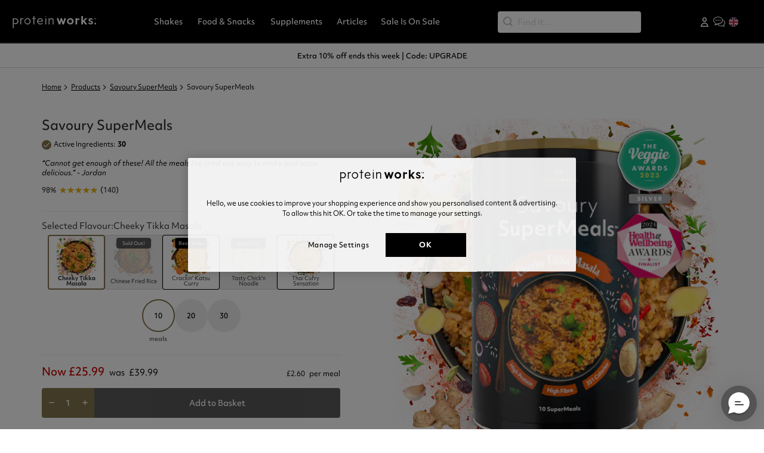

--- FILE ---
content_type: text/html; charset=utf-8
request_url: https://www.theproteinworks.com/savoury-supermeals
body_size: 50034
content:
<!DOCTYPE html><html lang="en" style="margin:0;padding:0"><head><meta charSet="utf-8"/><script>if(!window.gtmConsentIsSet) {
    (function() {
    window.gtmConsentIsSet = true;
    function getCookieDecoded(s) {
        return decodeURIComponent(s.replace(/\+/g, ' '));
    }
    function getCookieByName(key) {
        let cookies = document.cookie.split('; ');
        for (let i = 0, parts; (parts = cookies[i] && cookies[i].split('=')); i++) {
            if (getCookieDecoded(parts.shift()) === key) {
                return getCookieDecoded(parts.join('='));
            }
        }
        return null;
    }
    function getGtmConsent(consentVal) {
        var consent = {
            ad_user_data: 'denied',
            ad_personalization: 'denied',
            functionality_storage: 'denied',
            personalization_storage: 'denied',
            security_storage: 'denied',
            analytics_storage: 'denied',
            ad_storage: 'denied'
        }
        if (!consentVal) {
            return consent;
        }
        if (consentVal.indexOf('C0001') >= 0 && consentVal.indexOf('C0001:0') < 0) {
            consent.security_storage = 'granted';
            consent.ad_storage = 'granted';
        }
        if (consentVal.indexOf('C0002') >= 0 && consentVal.indexOf('C0002:0') < 0) {
            consent.personalization_storage = 'granted';
        }
        if (consentVal.indexOf('C0003') >= 0 && consentVal.indexOf('C0003:0') < 0) {
            consent.functionality_storage = 'granted';
        }
        if (consentVal.indexOf('C0004') >= 0 && consentVal.indexOf('C0004:0') < 0) {
            consent.analytics_storage = 'granted';
        }
        if (consentVal.indexOf('C0005') >= 0 && consentVal.indexOf('C0005:0') < 0) {
            consent.ad_user_data = 'granted';
            consent.ad_personalization = 'granted';
        }
        return consent;
    }
    
    var consent = getGtmConsent(getCookieByName('OptanonAlertBoxClosed') ? getCookieByName('OptanonConsent') : '');
    var lastUpdate = {};
    window.dataLayer = window.dataLayer || [];
    window.gtag = function (){window.dataLayer.push(arguments);}
    window.gtag('consent', 'default', consent);
    window.addEventListener('consent.onetrust', function (e) {
        if (getCookieByName('OptanonAlertBoxClosed')) {
            var updConsent = getGtmConsent(e.detail);
            if (JSON.stringify(lastUpdate) != JSON.stringify(updConsent)) {
                lastUpdate = updConsent;
                gtag('consent', 'update', updConsent);
            }
        }
    });
})();}</script><script>function OptanonWrapper() {window.dispatchEvent(new CustomEvent('pw.OneTrustLoaded'));}</script><script type="text/javascript" src="https://cdn-ukwest.onetrust.com/consent/57564f42-5499-4e5b-9bde-d628623b1815/OtAutoBlock.js" defer=""></script><script src="https://cdn-ukwest.onetrust.com/scripttemplates/otSDKStub.js" data-document-language="true" type="text/javascript" charset="UTF-8" data-domain-script="57564f42-5499-4e5b-9bde-d628623b1815" defer=""></script><script src="https://cdn.debugbear.com/ISXmyin8jaFM.js" defer=""></script><meta name="robots" content="INDEX,FOLLOW"/><meta name="msapplication-TileColor" content="#625e5a"/><meta name="theme-color" content="#ffffff"/><link rel="icon" type="image/png" sizes="16x16" href="https://img.theproteinworks.com/v7/_media/files/favicon-16x16_.png" color=""/><link rel="icon" type="image/png" sizes="32x32" href="https://img.theproteinworks.com/v7/_media/files/favicon-32x32_.png" color=""/><link rel="icon" type="image/png" sizes="192x192" href="https://img.theproteinworks.com/v7/_media/files/android-chrome-192x192_.png" color=""/><link rel="icon" type="image/png" sizes="512x512" href="https://img.theproteinworks.com/v7/_media/files/android-chrome-512x512_.png" color=""/><link rel="apple-touch-icon" type="" sizes="180x180" href="https://img.theproteinworks.com/v7/_media/files/apple-touch-icon_.png" color=""/><link rel="mask-icon" type="" sizes="" href="https://img.theproteinworks.com/v7/_media/files/safari-pinned-tab.svg" color="#5bbad5"/><link rel="canonical" href="https://www.theproteinworks.com/savoury-supermeals"/><script type="text/javascript" src="//widget.trustpilot.com/bootstrap/v5/tp.widget.bootstrap.min.js" defer=""></script><meta http-equiv="Content-Language" content="en"/><meta name="geo.region" content="GB"/><link rel="preconnect" href="https://www.googletagmanager.com"/><link rel="preconnect" href="https://use.typekit.net"/><link rel="preconnect" href="https://cdn-ukwest.onetrust.com"/><link rel="preconnect" href="https://d38xvr37kwwhcm.cloudfront.net"/><link rel="alternate" hreflang="en" href="https://www.theproteinworks.com/savoury-supermeals"/><link rel="alternate" hreflang="fr" href="https://fr.theproteinworks.com/savoury-supermeals"/><link rel="alternate" hreflang="en-ie" href="https://ie.theproteinworks.com/savoury-supermeals"/><link rel="alternate" hreflang="x-default" href="https://www.theproteinworks.com/"/><link rel="preload" href="https://ns.pwcdn.com/version1768484565446/public/img/logo-white.svg" as="image" fetchpriority="high"/><meta name="title" content="SuperMeals | The Perfect Meal, Every Time | Protein Works™"/><meta name="description" content="Each SuperMeal contains the perfect blend of protein, carbs, fats and fibre alongside all 26 essential vitamins that your body needs to thrive."/><meta name="keywords" content="Savoury SuperMeals, SuperMeals, Savoury Meals, "/><meta name="og:type" content="product"/><meta name="viewport" content="width=device-width, initial-scale=1, maximum-scale=1"/><title>SuperMeals | The Perfect Meal, Every Time | Protein Works™</title><link rel="preload" fetchpriority="high" as="image" href="https://img.theproteinworks.com/v7/_media/catalog/product/cache/d37e42c448b3dbec3a8a7ecf127990cd/c/t/ctm_-_savoury_supermeals_19.png?w=300" imagesrcset="
                                        https://img.theproteinworks.com/v7/_media/catalog/product/cache/d37e42c448b3dbec3a8a7ecf127990cd/c/t/ctm_-_savoury_supermeals_19.png?w=300 300w,
                                        https://img.theproteinworks.com/v7/_media/catalog/product/cache/d37e42c448b3dbec3a8a7ecf127990cd/c/t/ctm_-_savoury_supermeals_19.png?w=350 350w,
                                        https://img.theproteinworks.com/v7/_media/catalog/product/cache/d37e42c448b3dbec3a8a7ecf127990cd/c/t/ctm_-_savoury_supermeals_19.png?w=480 480w,
                                        https://img.theproteinworks.com/v7/_media/catalog/product/cache/d37e42c448b3dbec3a8a7ecf127990cd/c/t/ctm_-_savoury_supermeals_19.png?w=960 960w,
                                        https://img.theproteinworks.com/v7/_media/catalog/product/cache/d37e42c448b3dbec3a8a7ecf127990cd/c/t/ctm_-_savoury_supermeals_19.png?w=600 600w,
                                        https://img.theproteinworks.com/v7/_media/catalog/product/cache/d37e42c448b3dbec3a8a7ecf127990cd/c/t/ctm_-_savoury_supermeals_19.png?w=560 1025w
                                        "/><link rel="preload" fetchpriority="high" as="image" href="https://img.theproteinworks.com/v7/_media/attribute/swatch/c/h/cheeky_tikka_pdp_1.png?w=300&amp;q=40" imagesrcset="
                                    https://img.theproteinworks.com/v7/_media/attribute/swatch/c/h/cheeky_tikka_pdp_1.png?w=300&amp;q=40 300w,
                                    https://img.theproteinworks.com/v7/_media/attribute/swatch/c/h/cheeky_tikka_pdp_1.png?w=350&amp;q=40 350w,
                                    https://img.theproteinworks.com/v7/_media/attribute/swatch/c/h/cheeky_tikka_pdp_1.png?w=480&amp;q=40 480w,
                                    https://img.theproteinworks.com/v7/_media/attribute/swatch/c/h/cheeky_tikka_pdp_1.png?w=600&amp;q=40 600w,
                                    https://img.theproteinworks.com/v7/_media/attribute/swatch/c/h/cheeky_tikka_pdp_1.png?w=960&amp;q=40 960w,
                                    https://img.theproteinworks.com/v7/_media/attribute/swatch/c/h/cheeky_tikka_pdp_1.png?w=560&amp;q=40 1025w
                                    "/><meta name="next-head-count" content="34"/><script id="browser-os-detection" data-nscript="beforeInteractive">
                                
            function getBrowser() {
                const userAgent = navigator.userAgent;
                if (userAgent.indexOf("Firefox") > -1) {
                    return "firefox";
                } else if (userAgent.indexOf("Opera") > -1 || userAgent.indexOf("OPR") > -1) {
                    return "opera";
                } else if (userAgent.indexOf("Chrome") > -1) {
                    return "chrome";
                } else if (userAgent.indexOf("Safari") > -1) {
                    return "safari";
                } else if (userAgent.indexOf("MSIE") > -1 || userAgent.indexOf("Trident/") > -1) {
                    return "ie";
                } else {
                    return "unknown-browser";
                }
            }
        
                                
            function getOS() {
                const platform = navigator.platform.toLowerCase();
                if (platform.indexOf("win") > -1) {
                    return "windows";
                } else if (platform.indexOf("mac") > -1) {
                    return "macos";
                } else if (platform.indexOf("linux") > -1) {
                    return "linux";
                } else if (/android/.test(navigator.userAgent.toLowerCase())) {
                    return "android";
                } else if (/iphone|ipad|ipod/.test(navigator.userAgent.toLowerCase())) {
                    return "ios";
                } else {
                    return "unknown-os";
                }
            }
        
                                
            function setBrowserAndOSClasses() {
                const browser = getBrowser();
                const os = getOS();
                document.documentElement.classList.add(browser, os);
            }
            setBrowserAndOSClasses();
        
                            </script><link rel="preload" href="https://ns.pwcdn.com/version1768484565446/_next/static/css/3b48124a8aa92abe.css" as="style"/><link rel="stylesheet" href="https://ns.pwcdn.com/version1768484565446/_next/static/css/3b48124a8aa92abe.css" data-n-g=""/><link rel="preload" href="https://ns.pwcdn.com/version1768484565446/_next/static/css/5b82f422fe1d3538.css" as="style"/><link rel="stylesheet" href="https://ns.pwcdn.com/version1768484565446/_next/static/css/5b82f422fe1d3538.css" data-n-p=""/><link rel="preload" href="https://ns.pwcdn.com/version1768484565446/_next/static/css/93f25b144049f05a.css" as="style"/><link rel="stylesheet" href="https://ns.pwcdn.com/version1768484565446/_next/static/css/93f25b144049f05a.css" data-n-p=""/><noscript data-n-css=""></noscript><script defer="" nomodule="" src="https://ns.pwcdn.com/version1768484565446/_next/static/chunks/polyfills-42372ed130431b0a.js"></script><script src="https://ns.pwcdn.com/version1768484565446/_next/static/chunks/webpack-a696f2cd122e9fee.js" defer=""></script><script src="https://ns.pwcdn.com/version1768484565446/_next/static/chunks/framework-63d16ff2f5e08230.js" defer=""></script><script src="https://ns.pwcdn.com/version1768484565446/_next/static/chunks/main-f65d278643e6c242.js" defer=""></script><script src="https://ns.pwcdn.com/version1768484565446/_next/static/chunks/pages/_app-bf441f3b5e905136.js" defer=""></script><script src="https://ns.pwcdn.com/version1768484565446/_next/static/chunks/fec483df-f17db45384e8e422.js" defer=""></script><script src="https://ns.pwcdn.com/version1768484565446/_next/static/chunks/9f75a043-0ebaf97b193a1466.js" defer=""></script><script src="https://ns.pwcdn.com/version1768484565446/_next/static/chunks/767-834bfd9b56af5cbe.js" defer=""></script><script src="https://ns.pwcdn.com/version1768484565446/_next/static/chunks/999-aceb632a933ab817.js" defer=""></script><script src="https://ns.pwcdn.com/version1768484565446/_next/static/chunks/921-5bf03a4fdd706d33.js" defer=""></script><script src="https://ns.pwcdn.com/version1768484565446/_next/static/chunks/544-74a8dbec15f25c78.js" defer=""></script><script src="https://ns.pwcdn.com/version1768484565446/_next/static/chunks/pages/pdp/%5Bproduct%5D-f0d6fdcddbf5bed1.js" defer=""></script><script src="https://ns.pwcdn.com/version1768484565446/_next/static/8l-Vnu2H7wIA0N3W64yfH/_buildManifest.js" defer=""></script><script src="https://ns.pwcdn.com/version1768484565446/_next/static/8l-Vnu2H7wIA0N3W64yfH/_ssgManifest.js" defer=""></script></head><body class="catalog-product-view" style="margin:0"><script>0</script><div id="__next"><div class="App"><header><nav class="navbar navbar-expand-lg navbar-dark fixed-top"><div class="container"><div class="navbar-left"><button aria-label="Toggle navigation" type="button" class="navbar-toggler navbar-toggler-sidebar navbar-toggler collapsed"><span class="material-icons notranslate">menu</span></button><button type="button" aria-label="Search" class="navbar-toggler navbar-toggler-search btn btn-ghost"><i class="pw-icon-search"></i></button></div><a href="https://www.theproteinworks.com/" class="navbar-brand"><span class="image-custom-wrapper image-loading"><span style="box-sizing:border-box;display:block;overflow:hidden;width:initial;height:initial;background:none;opacity:1;border:0;margin:0;padding:0;position:absolute;top:0;left:0;bottom:0;right:0"><img alt="logo" src="[data-uri]" decoding="async" data-nimg="fill" class="logo" style="position:absolute;top:0;left:0;bottom:0;right:0;box-sizing:border-box;padding:0;border:none;margin:auto;display:block;width:0;height:0;min-width:100%;max-width:100%;min-height:100%;max-height:100%;object-fit:contain"/></span></span></a><div class="navbar-menu-box navbar-collapse collapse" style="opacity:0"><div class="navbar-nav"><div class="mega-nav-wrapper ub-mega-menu"><a href="https://www.theproteinworks.com/products/shakes" class="nav-link" style="color:#FFF"><span title="Shakes">Shakes</span></a><div class="mega-nav-inner"><div class="container"><div class="row"><div class="col"><div class="flex-column navbar-nav"><h2 class="nav-link-header "><a href="https://www.theproteinworks.com/products/shakes/meal-shakes" title="Meal Shakes">Meal Shakes</a></h2><div class="list-links hide"><a href="https://www.theproteinworks.com/products/shakes/meal-shakes/breakfast" class="nav-link"><span>Breakfast</span></a><a href="https://www.theproteinworks.com/products/shakes/meal-shakes/lunch-dinner" class="nav-link"><span>Lunch/Dinner</span></a><a href="https://www.theproteinworks.com/products/shakes/meal-shakes/bedtime" class="nav-link"><span>Bedtime</span></a><a href="https://www.theproteinworks.com/products/shakes/meal-shakes/weight-loss" class="nav-link"><span>Weight Loss</span></a><a href="https://www.theproteinworks.com/products/shakes/meal-shakes/vegan" class="nav-link"><span>Vegan</span></a><a href="https://www.theproteinworks.com/glp1-nutrition-shakes" class="nav-link"><span>GLP-1 Friendly</span></a></div></div></div><div class="col"><div class="flex-column navbar-nav"><h2 class="nav-link-header "><a href="https://www.theproteinworks.com/products/shakes/protein" title="Protein Shakes">Protein Shakes</a></h2><div class="list-links hide"><a href="https://www.theproteinworks.com/whey-protein-360-shakes" class="nav-link"><span>Whey Protein 360</span></a><a href="https://www.theproteinworks.com/products/shakes/protein/whey-protein" class="nav-link"><span>Whey Protein</span></a><a href="https://www.theproteinworks.com/products/shakes/protein/vegan-protein" class="nav-link"><span>Vegan Protein</span></a><a href="https://www.theproteinworks.com/products/shakes/health-and-wellness/protein-for-women" class="nav-link"><span>Protein for Women</span></a><a href="https://www.theproteinworks.com/products/shakes/clear-protein" class="nav-link"><span>Clear Protein</span></a><a href="https://www.theproteinworks.com/products/shakes/protein/meal-replacements" class="nav-link"><span>Meal Replacements</span></a><a href="https://www.theproteinworks.com/products/shakes/protein/milk-protein" class="nav-link"><span>Milk Protein</span></a><a href="https://www.theproteinworks.com/glp1-nutrition-shakes" class="nav-link"><span>GLP-1 Friendly</span></a></div></div></div><div class="col"><div class="flex-column navbar-nav"><h2 class="nav-link-header "><a href="https://www.theproteinworks.com/products/shakes/vegan" title="Vegan Shakes">Vegan Shakes</a></h2><div class="list-links hide"><a href="https://www.theproteinworks.com/vegan-protein-360-shakes" class="nav-link"><span>Vegan Protein 360</span></a><a href="https://www.theproteinworks.com/products/shakes/vegan/vegan-multi-protein" class="nav-link"><span>Vegan Multi-Protein</span></a><a href="https://www.theproteinworks.com/products/shakes/vegan/vegan-meal-replacements" class="nav-link"><span>Meal Replacements</span></a><a href="https://www.theproteinworks.com/products/shakes/vegan/soy-protein" class="nav-link"><span>Soy Protein</span></a><a href="https://www.theproteinworks.com/products/shakes/vegan/pea-protein" class="nav-link"><span>Pea Protein</span></a><a href="https://www.theproteinworks.com/glp1-nutrition-shakes" class="nav-link"><span>GLP-1 Friendly</span></a></div></div></div><div class="col"><div class="flex-column navbar-nav"><h2 class="nav-link-header "><a href="https://www.theproteinworks.com/products/shakes/weight-loss" title="Weight Loss Shakes">Weight Loss Shakes</a></h2><div class="list-links hide"><a href="https://www.theproteinworks.com/diet-meal-360-shakes" class="nav-link"><span>Diet Meal 360</span></a><a href="https://www.theproteinworks.com/products/shakes/weight-loss/diet-meal-replacement" class="nav-link"><span>Diet Meal Replacements</span></a><a href="https://www.theproteinworks.com/products/shakes/weight-loss/diet-protein" class="nav-link"><span>Diet Protein Shakes</span></a><a href="https://www.theproteinworks.com/glp1-nutrition-shakes" class="nav-link"><span>GLP-1 Friendly</span></a></div></div></div><div class="col"><div class="flex-column navbar-nav"><h2 class="nav-link-header "><a href="https://www.theproteinworks.com/products/shakes/muscle-gainer" title="Muscle &amp; Gainer Shakes">Muscle &amp; Gainer Shakes</a></h2><div class="list-links hide"><a href="https://www.theproteinworks.com/products/shakes/muscle-gainer/muscle-support" class="nav-link"><span>Muscle Support</span></a><a href="https://www.theproteinworks.com/products/shakes/muscle-gainer/mass-gainer" class="nav-link"><span>Mass Gainer</span></a></div></div></div><div class="col"><div class="flex-column navbar-nav"><h2 class="nav-link-header "><a href="https://www.theproteinworks.com/products/shakes/health-and-wellness" title="Health &amp; Wellness">Health &amp; Wellness</a></h2><div class="list-links hide"><a href="https://www.theproteinworks.com/products/shakes/health-and-wellness/super-greens-powder" class="nav-link"><span>Greens Powders</span></a><a href="https://www.theproteinworks.com/products/shakes/health-and-wellness/collagen" class="nav-link"><span>Collagen</span></a></div></div></div><div class="col"><div class="flex-column navbar-nav"><h2 class="nav-link-header "><a href="https://www.theproteinworks.com/products/shakes/focus-and-energy" title="Focus &amp; Energy Shakes">Focus &amp; Energy Shakes</a></h2><div class="list-links hide"><a href="https://www.theproteinworks.com/products/shakes/protein-coffee-coolers" class="nav-link"><span>Protein Coffee Coolers</span></a><a href="https://www.theproteinworks.com/endless-nootropic" class="nav-link"><span>Endless Nootropic</span></a><a href="https://www.theproteinworks.com/endless-coffee" class="nav-link"><span>Endless Coffee</span></a><a href="https://www.theproteinworks.com/products/shakes/focus-and-energy/pre-workouts" class="nav-link"><span>Pre Workouts</span></a></div></div></div><div class="col"><div class="flex-column navbar-nav"><h2 class="nav-link-header "><a href="https://www.theproteinworks.com/products/accessories" title="Accessories">Accessories</a></h2><div class="list-links hide"><a href="https://www.theproteinworks.com/products/accessories/protein-shakers" class="nav-link"><span>Protein Shakers</span></a><a href="https://www.theproteinworks.com/products/accessories/water-bottles" class="nav-link"><span>Water Bottles</span></a></div></div></div></div></div></div></div><div class="mega-nav-wrapper ub-mega-menu"><a href="https://www.theproteinworks.com/products/foods" class="nav-link" style="color:#FFF"><span title="Food &amp; Snacks">Food &amp; Snacks</span></a><div class="mega-nav-inner"><div class="container"><div class="row"><div class="col"><div class="flex-column navbar-nav"><h2 class="nav-link-header "><a href="https://www.theproteinworks.com/products/foods/breakfast" title="Breakfast">Breakfast</a></h2><div class="list-links hide"><a href="https://www.theproteinworks.com/superfood-breakfast-bowl" class="nav-link"><span>Superfood Breakfast Bowl</span></a><a href="https://www.theproteinworks.com/products/foods/breakfast/protein-porridge" class="nav-link"><span>Protein Porridge</span></a><a href="https://www.theproteinworks.com/products/foods/breakfast/protein-pancakes" class="nav-link"><span>Protein Pancakes</span></a><a href="https://www.theproteinworks.com/products/foods/breakfast/overnight-oats" class="nav-link"><span>Overnight Oats</span></a><a href="https://www.theproteinworks.com/pure-fine-instant-oats" class="nav-link"><span>Instant Oats</span></a></div></div></div><div class="col"><div class="flex-column navbar-nav"><h2 class="nav-link-header "><a href="https://www.theproteinworks.com/products/foods/sweet" title="Sweet">Sweet</a></h2><div class="list-links hide"><a href="https://www.theproteinworks.com/products/foods/sweet/protein-snacks" class="nav-link"><span>Protein Snacks</span></a><a href="https://www.theproteinworks.com/products/foods/sweet/protein-pancakes" class="nav-link"><span>Protein Pancakes</span></a><a href="https://www.theproteinworks.com/products/foods/sweet/protein-desserts" class="nav-link"><span>Protein Cake Mixes</span></a><a href="https://www.theproteinworks.com/flavour-shots" class="nav-link"><span>Flavour Shots</span></a><a href="https://www.theproteinworks.com/zero-syrups" class="nav-link"><span>Zero Syrups™</span></a></div></div></div><div class="col"><div class="flex-column navbar-nav"><h2 class="nav-link-header "><a href="https://www.theproteinworks.com/products/foods/savoury" title="Savoury">Savoury</a></h2><div class="list-links hide"><a href="https://www.theproteinworks.com/savoury-supermeals" class="nav-link"><span>SuperMeals</span></a><a href="https://www.theproteinworks.com/savoury-supermeals-jar" class="nav-link"><span>Savoury Meal Jar</span></a></div></div></div><div class="col"><div class="flex-column navbar-nav"><h2 class="nav-link-header "><a href="https://www.theproteinworks.com/products/foods/nut-butters" title="Nut Butters &amp; Spreads">Nut Butters &amp; Spreads</a></h2><div class="list-links hide"><a href="https://www.theproteinworks.com/peanut-butter" class="nav-link"><span>Peanut Butter</span></a></div></div></div></div></div></div></div><div class="mega-nav-wrapper ub-mega-menu"><a href="https://www.theproteinworks.com/products/supplements" class="nav-link" style="color:#FFF"><span title="Supplements">Supplements</span></a><div class="mega-nav-inner"><div class="container"><div class="row"><div class="col"><div class="flex-column navbar-nav"><h2 class="nav-link-header "><a href="https://www.theproteinworks.com/products/supplements/feel-better" title="Feel Better">Feel Better</a></h2><div class="list-links hide"><a href="https://www.theproteinworks.com/gut-love" class="nav-link"><span>Gut Love</span></a><a href="https://www.theproteinworks.com/hunger-killa" class="nav-link"><span>Hunger Killa </span></a><a href="https://www.theproteinworks.com/sleep-deep" class="nav-link"><span>Sleep Deep</span></a><a href="https://www.theproteinworks.com/turmeric-glucosamine-joint-care" class="nav-link"><span>Happy Joints</span></a><a href="https://www.theproteinworks.com/immune-halo" class="nav-link"><span>Immune Halo</span></a><a href="https://www.theproteinworks.com/" class="nav-link"><span></span></a></div></div></div><div class="col"><div class="flex-column navbar-nav"><h2 class="nav-link-header "><a href="https://www.theproteinworks.com/products/supplements/health-and-wellness" title="Health &amp; Wellness">Health &amp; Wellness</a></h2><div class="list-links hide"><a href="https://www.theproteinworks.com/ai-greens" class="nav-link"><span>"All In" A.I. Greens</span></a><a href="https://www.theproteinworks.com/products/supplements/supergreens-powder " class="nav-link"><span>Super Greens</span></a><a href="https://www.theproteinworks.com/products/supplements/health-and-wellness/collagen" class="nav-link"><span>Collagen</span></a><a href="https://www.theproteinworks.com/apple-cider-vinegar-gummies" class="nav-link"><span>Apple Cider Vinegar Gummies</span></a><a href="https://www.theproteinworks.com/genesis-hydration-drink" class="nav-link"><span>Genesis Advanced Hydration</span></a></div></div></div><div class="col"><div class="flex-column navbar-nav"><h2 class="nav-link-header "><a href="https://www.theproteinworks.com/products/supplements/weight-loss" title="Weight Loss">Weight Loss</a></h2><div class="list-links hide"><a href="https://www.theproteinworks.com/hunger-killa" class="nav-link"><span>Hunger Killa</span></a><a href="https://www.theproteinworks.com/products/supplements/weight-loss/fat-burners" class="nav-link"><span>Fat Burners</span></a><a href="https://www.theproteinworks.com/products/supplements/weight-loss/cla-tablets" class="nav-link"><span>CLA</span></a><a href="https://www.theproteinworks.com/green-tea-tablets" class="nav-link"><span>Green Tea Ultra</span></a></div></div></div><div class="col"><div class="flex-column navbar-nav"><h2 class="nav-link-header "><a href="https://www.theproteinworks.com/products/supplements/creatine" title="Creatine">Creatine</a></h2><div class="list-links hide"><a href="https://www.theproteinworks.com/creatine-360" class="nav-link"><span>Creatine 360</span></a><a href="https://www.theproteinworks.com/creatine-monohydrate" class="nav-link"><span>Creatine Monohydrate</span></a><a href="https://www.theproteinworks.com/creatine-extreme" class="nav-link"><span>Creatine Extreme</span></a><a href="https://www.theproteinworks.com/creapure" class="nav-link"><span>Creapure</span></a></div></div></div><div class="col"><div class="flex-column navbar-nav"><h2 class="nav-link-header "><a href="https://www.theproteinworks.com/products/supplements/vitamins-and-minerals" title="Vitamins &amp; Minerals">Vitamins &amp; Minerals</a></h2><div class="list-links hide"><a href="https://www.theproteinworks.com/products/supplements/vitamins-and-minerals/multivitamins" class="nav-link"><span>Multivitamins</span></a><a href="https://www.theproteinworks.com/magnesium-glycinate-x3" class="nav-link"><span>Magnesium</span></a><a href="https://www.theproteinworks.com/products/supplements/vitamins-and-minerals/immune-support" class="nav-link"><span>Immunity</span></a><a href="https://www.theproteinworks.com/products/supplements/vitamins-and-minerals/vegan-friendly" class="nav-link"><span>Vegan Friendly</span></a></div></div></div><div class="col"><div class="flex-column navbar-nav"><h2 class="nav-link-header "><a href="https://www.theproteinworks.com/products/supplements/pre-workouts" title="Pre Workouts">Pre Workouts</a></h2><div class="list-links hide"><a href="https://www.theproteinworks.com/thermopro-burn-ultra" class="nav-link"><span>Thermopro Burn Ultra</span></a><a href="https://www.theproteinworks.com/thermopro" class="nav-link"><span>Thermopro Burn</span></a><a href="https://www.theproteinworks.com/products/supplements/pre-workouts/raze" class="nav-link"><span>Raze Preworkout</span></a></div></div></div><div class="col"><div class="flex-column navbar-nav"><h2 class="nav-link-header "><a href="https://www.theproteinworks.com/products/supplements/amino-acids" title="Amino Acids">Amino Acids</a></h2><div class="list-links hide"><a href="https://www.theproteinworks.com/products/supplements/amino-acids/bcaa" class="nav-link"><span>BCAA</span></a><a href="https://www.theproteinworks.com/glutamine" class="nav-link"><span>Glutamine</span></a></div></div></div><div class="col"><div class="flex-column navbar-nav"><h2 class="nav-link-header "><a href="https://www.theproteinworks.com/products/supplements/omega-3" title="Omega 3">Omega 3</a></h2><div class="list-links hide"><a href="https://www.theproteinworks.com/ultra-omega-3" class="nav-link"><span>Omega 3 Ultra</span></a><a href="https://www.theproteinworks.com/omega-3" class="nav-link"><span>Omega 3 High Strength</span></a></div></div></div></div></div></div></div><div class="mega-nav-wrapper ub-mega-menu"><a href="https://www.theproteinworks.com/thelockerroom/" class="nav-link" style="color:#FFF"><span title="Articles">Articles</span></a><div class="mega-nav-inner"><div class="container"><div class="row"><div class="col"><div class="flex-column navbar-nav"><h2 class="nav-link-header "><a href="https://www.theproteinworks.com/thelockerroom/recipes/" title="Recipes">Recipes</a></h2><div class="list-links hide"></div></div></div><div class="col"><div class="flex-column navbar-nav"><h2 class="nav-link-header "><a href="https://www.theproteinworks.com/thelockerroom/recipes/vegan-recipes/" title="Vegan Recipes">Vegan Recipes</a></h2><div class="list-links hide"></div></div></div><div class="col"><div class="flex-column navbar-nav"><h2 class="nav-link-header "><a href="https://www.theproteinworks.com/nutrition-hub" title="Nutrition Hub">Nutrition Hub</a></h2><div class="list-links hide"></div></div></div><div class="col"><div class="flex-column navbar-nav"><h2 class="nav-link-header "><a href="https://www.theproteinworks.com/thelockerroom/nutrition/vegan-nutrition/" title="Vegan Nutrition">Vegan Nutrition</a></h2><div class="list-links hide"></div></div></div><div class="col"><div class="flex-column navbar-nav"><h2 class="nav-link-header "><a href="https://www.theproteinworks.com/thelockerroom/supplements/" title="Supplement Tips">Supplement Tips</a></h2><div class="list-links hide"></div></div></div><div class="col"><div class="flex-column navbar-nav"><h2 class="nav-link-header "><a href="https://www.theproteinworks.com/thelockerroom/health-wellbeing/" title="Health and Wellbeing">Health and Wellbeing</a></h2><div class="list-links hide"></div></div></div><div class="col"><div class="flex-column navbar-nav"><h2 class="nav-link-header "><a href="https://www.theproteinworks.com/greens-powder-hub" title="Super Greens Hub">Super Greens Hub</a></h2><div class="list-links hide"></div></div></div><div class="col"><div class="flex-column navbar-nav"><h2 class="nav-link-header "><a href="https://www.theproteinworks.com/thelockerroom/collagen-vs-whey/" title="Whey vs. Collagen">Whey vs. Collagen</a></h2><div class="list-links hide"></div></div></div></div></div></div></div><div class="mega-nav-wrapper ub-mega-menu"><a href="https://www.theproteinworks.com/products" class="nav-link" style="color:#FFF"><span title="Sale Is On Sale">Sale Is On Sale</span></a><div class="mega-nav-inner"><div class="container"><div class="row"><div class="col"><div class="flex-column navbar-nav"><h2 class="nav-link-header "><a href="https://www.theproteinworks.com/products" title="Extra 10% off selected">Extra 10% off selected</a></h2><div class="list-links hide"></div></div></div><div class="col"><div class="flex-column navbar-nav"><h2 class="nav-link-header "><a href="https://www.theproteinworks.com/products/best-sellers" title="Best Sellers">Best Sellers</a></h2><div class="list-links hide"></div></div></div><div class="col"><div class="flex-column navbar-nav"><h2 class="nav-link-header "><a href="https://www.theproteinworks.com/products/new-products" title="New Products">New Products</a></h2><div class="list-links hide"></div></div></div><div class="col"><div class="flex-column navbar-nav"><h2 class="nav-link-header "><a href="https://www.theproteinworks.com/products/shakes/package-deals" title="Package Deals">Package Deals</a></h2><div class="list-links hide"></div></div></div><div class="col"><div class="flex-column navbar-nav"><h2 class="nav-link-header "><a href="https://www.theproteinworks.com/products/accessories" title="Accessories">Accessories</a></h2><div class="list-links hide"></div></div></div><div class="col"><div class="flex-column navbar-nav"><h2 class="nav-link-header "><a href="https://theproteinworks.typeform.com/to/E58i3shY" title="Protein Works Product Finder">Protein Works Product Finder</a></h2><div class="list-links hide"></div></div></div><div class="col"><div class="flex-column navbar-nav"><h2 class="nav-link-header "><a href="https://www.theproteinworks.com/tpw-referral-scheme-10" title="Refer a Friend">Refer a Friend</a></h2><div class="list-links hide"></div></div></div></div></div></div></div><div class="menu-background " style="height:0"></div></div></div><div class="navbar-search navbar-nav"><form inline="true" id="algolia-searchbox-desktop" autoComplete="off" action="" novalidate="" role="search" class="algolia-searchbox algolia-searchbox-desktop undefined algolia-searchbox-undefined"><label class="form-label visually-hidden" for="search">Search:</label><div class="d-flex flex-row"><button type="button" class="clear btn btn-link">Cancel</button></div><div class="aa-Panel"></div></form></div><div class="navbar-right navbar-nav"><button type="button" aria-label="Login popup" class="btn btn-user nav-item"><i class="pw-icon pw-icon-user"></i></button><a role="button" tabindex="0" href="https://theproteinworks.customerdesk.io/" target="_blank" aria-label="chat" class="nav-link d-none d-lg-block d-xl-block btn btn-chat"><i class="icon icon-chat"></i></a><a role="button" class="d-none d-lg-block d-xl-block nav-link" tabindex="0" href="#"><span class="country"><span class="image-custom-wrapper image-loading"><span style="box-sizing:border-box;display:block;overflow:hidden;width:initial;height:initial;background:none;opacity:1;border:0;margin:0;padding:0;position:absolute;top:0;left:0;bottom:0;right:0"><img alt="Country" src="[data-uri]" decoding="async" data-nimg="fill" style="position:absolute;top:0;left:0;bottom:0;right:0;box-sizing:border-box;padding:0;border:none;margin:auto;display:block;width:0;height:0;min-width:100%;max-width:100%;min-height:100%;max-height:100%;object-fit:contain"/></span></span></span></a><button type="button" aria-label="Basket" class="btn btn-basket"></button></div></div></nav><form inline="true" id="algolia-searchbox-mobile" autoComplete="off" action="" novalidate="" role="search" class="algolia-searchbox algolia-searchbox-mobile algolia-searchbox-mobile null null algolia-searchbox-undefined"><label class="form-label visually-hidden" for="search">Search:</label><div class="d-flex flex-row"><button type="button" class="clear btn btn-link">Cancel</button></div><div class="aa-Panel"></div></form></header><div class="slick-slider slick-marquee slick-initialized" dir="ltr"><button type="button" data-role="none" class="slick-arrow slick-prev" style="display:block"> <!-- -->Previous</button><div class="slick-list"><div class="slick-track" style="width:1100%;left:-100%"><div data-index="0" class="slick-slide slick-active slick-current" tabindex="-1" aria-hidden="false" style="outline:none;width:9.090909090909092%;position:relative;left:0;opacity:1;transition:opacity 300ms linear, visibility 300ms linear"><div><a href="/products" class="slick-marquee-content text-center m-0" tabindex="-1" style="width:100%;display:inline-block">Extra 10% off ends this week | Code: UPGRADE</a></div></div><div data-index="1" class="slick-slide" tabindex="-1" aria-hidden="true" style="outline:none;width:9.090909090909092%;position:relative;left:-9px;opacity:0;transition:opacity 300ms linear, visibility 300ms linear"><div><a href="/products/shakes/weight-loss" class="slick-marquee-content text-center m-0" tabindex="-1" style="width:100%;display:inline-block">Up to 50% off weight loss shakes &gt;&gt;</a></div></div><div data-index="2" class="slick-slide" tabindex="-1" aria-hidden="true" style="outline:none;width:9.090909090909092%;position:relative;left:-18px;opacity:0;transition:opacity 300ms linear, visibility 300ms linear"><div><a href="/thermopro" class="slick-marquee-content text-center m-0" tabindex="-1" style="width:100%;display:inline-block">Unlock this week&#x27;s biggest deal &gt;&gt;</a></div></div><div data-index="3" class="slick-slide" tabindex="-1" aria-hidden="true" style="outline:none;width:9.090909090909092%;position:relative;left:-27px;opacity:0;transition:opacity 300ms linear, visibility 300ms linear"><div><a href="/products" class="slick-marquee-content text-center m-0" tabindex="-1" style="width:100%;display:inline-block">FREE delivery on orders £60+ &gt;&gt;</a></div></div><div data-index="4" class="slick-slide" tabindex="-1" aria-hidden="true" style="outline:none;width:9.090909090909092%;position:relative;left:-36px;opacity:0;transition:opacity 300ms linear, visibility 300ms linear"><div><a href="https://theproteinworks.typeform.com/to/E58i3shY" class="slick-marquee-content text-center m-0" tabindex="-1" style="width:100%;display:inline-block">New to Protein Works? Start Here &gt;&gt;</a></div></div></div></div><button type="button" data-role="none" class="slick-arrow slick-next" style="display:block"> <!-- -->Next</button></div><div class="messages messages-general   "></div><div class="col-type"><div class="pdp-wrapper"><div class="messages-wrapper-pdp container"><div class="messages    "></div></div><section class="section section-breadcrumbs"><div class="container"><div class="col"><nav aria-label="breadcrumb" itemscope="" itemType="http://schema.org/BreadcrumbList"><ol class="breadcrumb mb-0 p-0 pb-3"><li itemscope="" itemType="http://schema.org/ListItem" itemProp="itemListElement" class="breadcrumb-item"><a href="https://www.theproteinworks.com/" itemProp="item"><span itemProp="name">Home</span></a><meta itemProp="position" content="1"/></li><li itemscope="" itemType="http://schema.org/ListItem" itemProp="itemListElement" class="breadcrumb-item"><a href="https://www.theproteinworks.com/products" itemProp="item"><span itemProp="name">Products</span></a><meta itemProp="position" content="2"/></li><li itemscope="" itemType="http://schema.org/ListItem" itemProp="itemListElement" class="breadcrumb-item"><a href="https://www.theproteinworks.com/savoury-supermeals" itemProp="item"><span itemProp="name">Savoury SuperMeals</span></a><meta itemProp="position" content="3"/></li><li class="breadcrumb-item active" aria-current="page">Savoury SuperMeals</li></ol></nav></div></div></section><section class="section section-intro"><div class="container"><div class="row"><div class="order-1 order-lg-2 order-xl-2 slider-wrapper-pdp null col-xl-6 col-lg-6 col-md-12"><section class="section"><div class="container"><div class="slider-container horizontal "><div class="slider-container-inner null row"><div class="image-bg"><img src="undefined?w=300&amp;q=40" srcSet="
                                                    https://img.theproteinworks.com/v7/_media/attribute/swatch/c/h/cheeky_tikka_pdp_1.png?w=300&amp;q=40 300w,
                                                    https://img.theproteinworks.com/v7/_media/attribute/swatch/c/h/cheeky_tikka_pdp_1.png?w=350&amp;q=40 350w,
                                                    https://img.theproteinworks.com/v7/_media/attribute/swatch/c/h/cheeky_tikka_pdp_1.png?w=480&amp;q=40 480w,
                                                    https://img.theproteinworks.com/v7/_media/attribute/swatch/c/h/cheeky_tikka_pdp_1.png?w=600&amp;q=40 600w,
                                                    https://img.theproteinworks.com/v7/_media/attribute/swatch/c/h/cheeky_tikka_pdp_1.png?w=960&amp;q=40 960w,
                                                    https://img.theproteinworks.com/v7/_media/attribute/swatch/c/h/cheeky_tikka_pdp_1.png?w=560&amp;q=40 1025w
                                                    "/></div><div class="slider-placeholder"><img src="https://img.theproteinworks.com/v7/_media/catalog/product/cache/d37e42c448b3dbec3a8a7ecf127990cd/c/t/ctm_-_savoury_supermeals_19.png?w=300" alt="Savoury SuperMeals" srcSet="
                                                    https://img.theproteinworks.com/v7/_media/catalog/product/cache/d37e42c448b3dbec3a8a7ecf127990cd/c/t/ctm_-_savoury_supermeals_19.png?w=300 300w,
                                                    https://img.theproteinworks.com/v7/_media/catalog/product/cache/d37e42c448b3dbec3a8a7ecf127990cd/c/t/ctm_-_savoury_supermeals_19.png?w=350 350w,
                                                    https://img.theproteinworks.com/v7/_media/catalog/product/cache/d37e42c448b3dbec3a8a7ecf127990cd/c/t/ctm_-_savoury_supermeals_19.png?w=480 480w,
                                                    https://img.theproteinworks.com/v7/_media/catalog/product/cache/d37e42c448b3dbec3a8a7ecf127990cd/c/t/ctm_-_savoury_supermeals_19.png?w=600 600w,
                                                    https://img.theproteinworks.com/v7/_media/catalog/product/cache/d37e42c448b3dbec3a8a7ecf127990cd/c/t/ctm_-_savoury_supermeals_19.png?w=960 960w,
                                                    https://img.theproteinworks.com/v7/_media/catalog/product/cache/d37e42c448b3dbec3a8a7ecf127990cd/c/t/ctm_-_savoury_supermeals_19.png?w=560 1025w
                                                    "/></div><div style="transform:scale(1)" class="slick-main-image horizontal col-lg-12"><div class="slick-slider slick-product-image slick-product-image-view slick-initialized"><div class="slick-list"><div class="slick-track" style="width:100%;left:0%"><div data-index="0" class="slick-slide slick-active slick-current" tabindex="-1" aria-hidden="false" style="outline:none;width:100%;position:relative;left:0;opacity:1;transition:opacity 500ms ease, visibility 500ms ease"><div><div tabindex="-1" style="width:100%;display:inline-block"><div class="Magnifier_image_container__KTQpf "><span class="image-custom-wrapper image-loading"><span style="box-sizing:border-box;display:block;overflow:hidden;width:initial;height:initial;background:none;opacity:1;border:0;margin:0;padding:0;position:absolute;top:0;left:0;bottom:0;right:0"><img alt="Savoury SuperMeals" src="[data-uri]" decoding="async" data-nimg="fill" style="position:absolute;top:0;left:0;bottom:0;right:0;box-sizing:border-box;padding:0;border:none;margin:auto;display:block;width:0;height:0;min-width:100%;max-width:100%;min-height:100%;max-height:100%;object-fit:contain"/></span></span></div><div class="Magnifier_image_magnified_container__YmXOc null"><div class="Magnifier_image_magnified__v66ww"></div></div><p class="text-center slider-caption show" style="transform:scale(1)"><span class="roll-over" style="transform:scale(1)">Roll over image to zoom in</span><span class="expand" style="transform:scale(1)">Click image to open expand view</span></p></div></div></div></div></div></div><div id="magnify-wrapper" class="magnify-wrapper"></div></div><div class="slick-thumbnail-image horizontal col-lg-12"><div class="slider-thumbnail-placeholder position-absolute top-0 "><img alt="ctm_-_savoury_supermeals_19.png" src="https://img.theproteinworks.com/v7/_media/catalog/product/cache/f804919832b7f2d9088acc16301d46b4/c/t/ctm_-_savoury_supermeals_19.png?w=120" fetchpriority="low" rel="preload"/><img alt="main_-_pdp_-_1_15_3.png" src="https://img.theproteinworks.com/v7/_media/catalog/product/cache/f804919832b7f2d9088acc16301d46b4/m/a/main_-_pdp_-_1_15_3.png?w=120" fetchpriority="low" rel="preload"/><img alt="main_-_pdp_-_2_14_3.png" src="https://img.theproteinworks.com/v7/_media/catalog/product/cache/f804919832b7f2d9088acc16301d46b4/m/a/main_-_pdp_-_2_14_3.png?w=120" fetchpriority="low" rel="preload"/><img alt="benefits_-_1_12_18.png" src="https://img.theproteinworks.com/v7/_media/catalog/product/cache/f804919832b7f2d9088acc16301d46b4/b/e/benefits_-_1_12_18.png?w=120" fetchpriority="low" rel="preload"/></div></div><span class="button-expand-slide"></span></div></div></div></section></div><div class="order-1 order-lg-2 order-xl-2 slider-wrapper-pdp-placeholder 
            
            null col-xl-6 col-lg-6 col-md-12"></div><div class="info-wrapper-pdp col-lg-6 col-md-12"><section class="section section-product-info ProductItem_section_product_info__In4tA pt-lg-4 pt-xl-4"><div class="ProductItem_product__Y_1DU product-item p-0" data-product-sku="POWSAV" itemscope="" itemType="http://schema.org/Product"><div class="product-header ProductItem_product-header_info__fBwnV"><h1 class="m-0">Savoury SuperMeals<!-- --> <!-- --> </h1></div><meta itemProp="name" content="Savoury SuperMeals"/><meta itemProp="description" content="We’ve made the perfect meal,so you don’t have to.

SuperMeals are everything you wished you could have in a meal, they can be ready in 5 minutes, taste outrageously good, require no prep at all and will keep you full with the right fuel for longer.

Each and every meal contains the perfect amount of Protein, Fats, Carbohydrates and Fibre. Each and every meal contains all 26 essential vitamins that your body needs. Each and every meal is packed with nutrient dense, whole food ingredients. Each and every meal tastes so good you’ll be craving for more. Each and every…You get the gist… 

We’ve put the Super in SuperMeals, all you have to do is eat them.
"/><meta itemProp="image" content="https://img.theproteinworks.com/v7/_media/catalog/product/cache/f804919832b7f2d9088acc16301d46b4/t/c/tcs_-_savoury_supermeals_21.png"/><div class="product-desc ProductItem_product_quote_desc__PEx8i"><ul class="ProductItem_product_attr__pJXYu"><li><span class="material-icons notranslate">done</span>Active Ingredients<!-- -->:<span class="ProductItem_value__X_AK3">30</span></li></ul><div class="ProductItem_product_quote__xl7ix pdp-product-quote"><p>“Cannot get enough of these! All the meals I've tried are easy to make and taste delicious.” - <strong> Jordan </strong></p></div><div class="ProductItem_product_reviews_summary__VSvfr product_reviews_summary" itemProp="aggregateRating" itemscope="" itemType="http://schema.org/AggregateRating"><div class="ProductItem_rating__DTgEc"><span>98<!-- -->%</span><div class="StarRating_star_rating__Ad9Vh star-rating" title="98"><span style="width:98%"></span></div><meta itemProp="ratingValue" content="98"/><meta itemProp="bestRating" content="100"/><meta itemProp="ratingCount" content="140"/></div><div class="ProductItem_reviews__qjG_u"><span>(<!-- -->140<!-- -->)</span></div></div></div><div class="ProductItem_addtocart_form__KEWE3  addtocart-form"><form class="scroll-to"><div class="ProductItem_wrapping_borders__OgPoV"><div><section class="section section-flavour"><h5 class="section-title"><span>Selected Flavour:</span><span>Cheeky Tikka Masala</span></h5><p class="flavour-messaging"></p><div class="slick-flavour-wrapper"><div class="slick-slider slick-flavour slick-initialized"><div class="slick-list"><div class="slick-track" style="width:100%;left:0%"><div data-index="0" class="slick-slide slick-active slick-current" tabindex="-1" aria-hidden="false" style="outline:none;width:20%"><div><div class="flavour-wrapper " id="Y29uZmlndXJhYmxlLzE0MC8yMzI5"><div class="flavour-wrapper-inner"><span class="slide-image-wrapper"><span class="image-custom-wrapper image-loading"><span style="box-sizing:border-box;display:block;overflow:hidden;width:initial;height:initial;background:none;opacity:1;border:0;margin:0;padding:0;position:absolute;top:0;left:0;bottom:0;right:0"><img alt="Cheeky Tikka Masala" src="[data-uri]" decoding="async" data-nimg="fill" style="position:absolute;top:0;left:0;bottom:0;right:0;box-sizing:border-box;padding:0;border:none;margin:auto;display:block;width:0;height:0;min-width:100%;max-width:100%;min-height:100%;max-height:100%;object-fit:contain"/></span></span></span><span class="flavour-name">Cheeky Tikka Masala</span></div></div></div></div><div data-index="1" class="slick-slide slick-active" tabindex="-1" aria-hidden="false" style="outline:none;width:20%"><div><div class="flavour-wrapper disabled" id="Y29uZmlndXJhYmxlLzE0MC8yODY4"><div class="flavour-wrapper-inner"><span class="badge badge-sold-out">Sold Out!</span><span class="slide-image-wrapper"><span class="image-custom-wrapper image-loading"><span style="box-sizing:border-box;display:block;overflow:hidden;width:initial;height:initial;background:none;opacity:1;border:0;margin:0;padding:0;position:absolute;top:0;left:0;bottom:0;right:0"><img alt="Chinese Fried Rice" src="[data-uri]" decoding="async" data-nimg="fill" style="position:absolute;top:0;left:0;bottom:0;right:0;box-sizing:border-box;padding:0;border:none;margin:auto;display:block;width:0;height:0;min-width:100%;max-width:100%;min-height:100%;max-height:100%;object-fit:contain"/></span></span></span><span class="flavour-name">Chinese Fried Rice</span></div></div></div></div><div data-index="2" class="slick-slide slick-active" tabindex="-1" aria-hidden="false" style="outline:none;width:20%"><div><div class="flavour-wrapper " id="Y29uZmlndXJhYmxlLzE0MC8yNzMz"><div class="flavour-wrapper-inner"><span class="badge badge-best-seller">Best Seller</span><span class="slide-image-wrapper"><span class="image-custom-wrapper image-loading"><span style="box-sizing:border-box;display:block;overflow:hidden;width:initial;height:initial;background:none;opacity:1;border:0;margin:0;padding:0;position:absolute;top:0;left:0;bottom:0;right:0"><img alt="Crackin&#x27; Katsu Curry" src="[data-uri]" decoding="async" data-nimg="fill" style="position:absolute;top:0;left:0;bottom:0;right:0;box-sizing:border-box;padding:0;border:none;margin:auto;display:block;width:0;height:0;min-width:100%;max-width:100%;min-height:100%;max-height:100%;object-fit:contain"/></span></span></span><span class="flavour-name">Crackin&#x27; Katsu Curry</span></div></div></div></div><div data-index="3" class="slick-slide slick-active" tabindex="-1" aria-hidden="false" style="outline:none;width:20%"><div><div class="flavour-wrapper disabled" id="Y29uZmlndXJhYmxlLzE0MC8yNDY2"><div class="flavour-wrapper-inner"><span class="badge badge-sold-out">Sold Out!</span><span class="slide-image-wrapper"><span class="image-custom-wrapper image-loading"><span style="box-sizing:border-box;display:block;overflow:hidden;width:initial;height:initial;background:none;opacity:1;border:0;margin:0;padding:0;position:absolute;top:0;left:0;bottom:0;right:0"><img alt="Tasty Chick&#x27;n Noodle" src="[data-uri]" decoding="async" data-nimg="fill" style="position:absolute;top:0;left:0;bottom:0;right:0;box-sizing:border-box;padding:0;border:none;margin:auto;display:block;width:0;height:0;min-width:100%;max-width:100%;min-height:100%;max-height:100%;object-fit:contain"/></span></span></span><span class="flavour-name">Tasty Chick&#x27;n Noodle</span></div></div></div></div><div data-index="4" class="slick-slide slick-active" tabindex="-1" aria-hidden="false" style="outline:none;width:20%"><div><div class="flavour-wrapper " id="Y29uZmlndXJhYmxlLzE0MC8yNDg2"><div class="flavour-wrapper-inner"><span class="slide-image-wrapper"><span class="image-custom-wrapper image-loading"><span style="box-sizing:border-box;display:block;overflow:hidden;width:initial;height:initial;background:none;opacity:1;border:0;margin:0;padding:0;position:absolute;top:0;left:0;bottom:0;right:0"><img alt="Thai Curry Sensation" src="[data-uri]" decoding="async" data-nimg="fill" style="position:absolute;top:0;left:0;bottom:0;right:0;box-sizing:border-box;padding:0;border:none;margin:auto;display:block;width:0;height:0;min-width:100%;max-width:100%;min-height:100%;max-height:100%;object-fit:contain"/></span></span></span><span class="flavour-name">Thai Curry Sensation</span></div></div></div></div></div></div></div></div></section></div><div><div role="group" class="ProductItem_size__7Lz6d size btn-group"><div class="ProductItem_size_wrapper__4cwXC"><button type="button" name="attributeMTc5" value="Y29uZmlndXJhYmxlLzE3OS8yMzMy" class="
                                        ProductItem_size_selected__Y2riZ
                                        
                                        ">10</button><span>meals</span></div><div class="ProductItem_size_wrapper__4cwXC"><button type="button" name="attributeMTc5" value="Y29uZmlndXJhYmxlLzE3OS8yMzMz" class="
                                        
                                        
                                        ">20</button><span></span></div><div class="ProductItem_size_wrapper__4cwXC"><button type="button" name="attributeMTc5" value="Y29uZmlndXJhYmxlLzE3OS8yNDYz" class="
                                        
                                        
                                        ">30</button><span></span></div></div></div></div><div><div><div class="ProductItem_product_price_box__v38D7  price-box product_price_box"><div class="ProductItem_price_box__vOTR7 price-box-inner"><span class="ProductItem_price_current__y7vcV ProductItem_price_offer__c1ZxK price-offer"><span>Now</span><span>£25.99</span><span class="ProductItem_price_was__pP66W ProductItem_price_was_pdp__xjxhI price-was"><span>was</span> <span>£39.99</span></span><span class="ProductItem_price_per_meal__b1zkZ"><span>£2.60</span> <!-- -->per<!-- --> <!-- -->meal</span></span></div><script type="application/ld+json">{"@context":"http://schema.org","@type":"SaleEvent","name":"Extra 10% off ends this week","url":"https://www.theproteinworks.com/products","startDate":"2025-12-31","endDate":"2026-01-31","description":"Extra 10% off ends this week","image":"https://img.theproteinworks.com/v7/_media/catalog/product/cache/f804919832b7f2d9088acc16301d46b4/t/c/tcs_-_savoury_supermeals_21.png","location":{"@type":"Place","name":"Protein Works","url":"https://www.theproteinworks.com/","address":"Protein Works"}}</script><script type="application/ld+json">{"@context":"http://schema.org","@type":"SaleEvent","name":"SPECIAL OFFER - 35% off selected products","url":"https://www.theproteinworks.com/products","startDate":"2026-01-15","endDate":"2026-01-22","description":"SPECIAL OFFER - 35% off selected products","image":"https://img.theproteinworks.com/v7/_media/catalog/product/cache/f804919832b7f2d9088acc16301d46b4/t/c/tcs_-_savoury_supermeals_21.png","location":{"@type":"Place","name":"Protein Works","url":"https://www.theproteinworks.com/","address":"Protein Works"}}</script><meta itemProp="brand" content="Protein Works"/><div class="hidden" itemProp="offers" itemscope="" itemType="http://schema.org/Offer"><meta itemProp="price" content="25.99"/><meta itemProp="priceCurrency" content="GBP"/><meta itemProp="availability" content="http://schema.org/InStock"/><meta itemProp="itemCondition" content="http://schema.org/NewCondition"/><meta itemProp="gtin14" content="5061062520566"/></div><div class="hidden" itemProp="offers" itemscope="" itemType="http://schema.org/Offer"><meta itemProp="price" content="49.99"/><meta itemProp="priceCurrency" content="GBP"/><meta itemProp="availability" content="http://schema.org/InStock"/><meta itemProp="itemCondition" content="http://schema.org/NewCondition"/><meta itemProp="gtin14" content="5061062520573"/></div><div class="hidden" itemProp="offers" itemscope="" itemType="http://schema.org/Offer"><meta itemProp="price" content="74.99"/><meta itemProp="priceCurrency" content="GBP"/><meta itemProp="availability" content="http://schema.org/InStock"/><meta itemProp="itemCondition" content="http://schema.org/NewCondition"/><meta itemProp="gtin14" content="5061062520580"/></div><div class="hidden" itemProp="offers" itemscope="" itemType="http://schema.org/Offer"><meta itemProp="price" content="25.99"/><meta itemProp="priceCurrency" content="GBP"/><meta itemProp="availability" content="http://schema.org/OutOfStock"/><meta itemProp="itemCondition" content="http://schema.org/NewCondition"/><meta itemProp="gtin14" content="5061062522355"/></div><div class="hidden" itemProp="offers" itemscope="" itemType="http://schema.org/Offer"><meta itemProp="price" content="49.99"/><meta itemProp="priceCurrency" content="GBP"/><meta itemProp="availability" content="http://schema.org/OutOfStock"/><meta itemProp="itemCondition" content="http://schema.org/NewCondition"/><meta itemProp="gtin14" content="5061062522362"/></div><div class="hidden" itemProp="offers" itemscope="" itemType="http://schema.org/Offer"><meta itemProp="price" content="74.99"/><meta itemProp="priceCurrency" content="GBP"/><meta itemProp="availability" content="http://schema.org/OutOfStock"/><meta itemProp="itemCondition" content="http://schema.org/NewCondition"/><meta itemProp="gtin14" content="5061062522379"/></div><div class="hidden" itemProp="offers" itemscope="" itemType="http://schema.org/Offer"><meta itemProp="price" content="25.99"/><meta itemProp="priceCurrency" content="GBP"/><meta itemProp="availability" content="http://schema.org/InStock"/><meta itemProp="itemCondition" content="http://schema.org/NewCondition"/><meta itemProp="gtin14" content="5061062522324"/></div><div class="hidden" itemProp="offers" itemscope="" itemType="http://schema.org/Offer"><meta itemProp="price" content="49.99"/><meta itemProp="priceCurrency" content="GBP"/><meta itemProp="availability" content="http://schema.org/InStock"/><meta itemProp="itemCondition" content="http://schema.org/NewCondition"/><meta itemProp="gtin14" content="5061062522331"/></div><div class="hidden" itemProp="offers" itemscope="" itemType="http://schema.org/Offer"><meta itemProp="price" content="74.99"/><meta itemProp="priceCurrency" content="GBP"/><meta itemProp="availability" content="http://schema.org/InStock"/><meta itemProp="itemCondition" content="http://schema.org/NewCondition"/><meta itemProp="gtin14" content="5061062522348"/></div><div class="hidden" itemProp="offers" itemscope="" itemType="http://schema.org/Offer"><meta itemProp="price" content="25.99"/><meta itemProp="priceCurrency" content="GBP"/><meta itemProp="availability" content="http://schema.org/OutOfStock"/><meta itemProp="itemCondition" content="http://schema.org/NewCondition"/><meta itemProp="gtin14" content="5060952354267"/></div><div class="hidden" itemProp="offers" itemscope="" itemType="http://schema.org/Offer"><meta itemProp="price" content="49.99"/><meta itemProp="priceCurrency" content="GBP"/><meta itemProp="availability" content="http://schema.org/OutOfStock"/><meta itemProp="itemCondition" content="http://schema.org/NewCondition"/><meta itemProp="gtin14" content="5060952354595"/></div><div class="hidden" itemProp="offers" itemscope="" itemType="http://schema.org/Offer"><meta itemProp="price" content="74.99"/><meta itemProp="priceCurrency" content="GBP"/><meta itemProp="availability" content="http://schema.org/OutOfStock"/><meta itemProp="itemCondition" content="http://schema.org/NewCondition"/><meta itemProp="gtin14" content="5060952354656"/></div><div class="hidden" itemProp="offers" itemscope="" itemType="http://schema.org/Offer"><meta itemProp="price" content="25.99"/><meta itemProp="priceCurrency" content="GBP"/><meta itemProp="availability" content="http://schema.org/InStock"/><meta itemProp="itemCondition" content="http://schema.org/NewCondition"/><meta itemProp="gtin14" content="5061062520597"/></div><div class="hidden" itemProp="offers" itemscope="" itemType="http://schema.org/Offer"><meta itemProp="price" content="49.99"/><meta itemProp="priceCurrency" content="GBP"/><meta itemProp="availability" content="http://schema.org/InStock"/><meta itemProp="itemCondition" content="http://schema.org/NewCondition"/><meta itemProp="gtin14" content="5061062520603"/></div><div class="hidden" itemProp="offers" itemscope="" itemType="http://schema.org/Offer"><meta itemProp="price" content="74.99"/><meta itemProp="priceCurrency" content="GBP"/><meta itemProp="availability" content="http://schema.org/InStock"/><meta itemProp="itemCondition" content="http://schema.org/NewCondition"/><meta itemProp="gtin14" content="5061062520610"/></div></div></div><div class="actions-button ProductItem_actions_button__KOIm1"><div class="qty QuantityControl_qty__X7UN1 QuantityControl_qty_pdp__wqVhW "><button type="button" id="minus" class="btn btn-light"><span class="material-icons notranslate">remove</span></button><div><label class="form-label visually-hidden" for="formBasicEmail">Quantity</label><input type="text" readonly="" id="formBasicEmail" class="qty input-text text-center QuantityControl_form_control__or_IM form-control" value="1"/></div><button type="button" id="plus" class="btn btn-light"><span class="material-icons notranslate">add</span></button></div><span class="ProductItem_btn_spacer__vHr_n"></span><button type="button" disabled="" id="product-addtocart-button" class="ProductItem_btn_primary__XEHtd btn btn-primary btn-lg btn-full">Add to Basket</button></div><div class="offer-info"><div class="text"><div data-content-type="html" data-appearance="default" data-element="main">Extra 10% off ends this week</div>
<div data-content-type="html" data-appearance="default" data-element="main">Use code: UPGRADE</div></div><div class="code"><span class="code-value" id="codeValue">UPGRADE</span><button type="button"><span class="material-icons notranslate">content_copy</span>Copy</button></div></div><div class="StickyAddToBasket_sticky_add_to_basket__RZHaQ "><div class="d-flex justify-content-between align-items-center StickyAddToBasket_custom_gap__1Khoa container"><div class="StickyAddToBasket_product_image__G6_4D"><span class="image-custom-wrapper image-loading"><span style="box-sizing:border-box;display:block;overflow:hidden;width:initial;height:initial;background:none;opacity:1;border:0;margin:0;padding:0;position:absolute;top:0;left:0;bottom:0;right:0"><img alt="Savoury SuperMeals" src="[data-uri]" decoding="async" data-nimg="fill" style="position:absolute;top:0;left:0;bottom:0;right:0;box-sizing:border-box;padding:0;border:none;margin:auto;display:block;width:0;height:0;min-width:100%;max-width:100%;min-height:100%;max-height:100%;object-fit:contain"/></span></span></div><h5 class="mb-0" itemProp="name">Savoury SuperMeals</h5><div class="StickyAddToBasket_data__AxsOS"><button type="button" id="product-buy-now-button" class="ProductItem_btn_primary__XEHtd StickyAddToBasket_button__9kDBl btn btn-primary btn-lg btn-full">Buy Now</button></div></div></div></div></form><div class="delivery"><div class="main"><p>FREE DELIVERY OVER £60+ | DELIVERY FROM £3.99</p></div><p class="product-dispatch">Order in next<!-- --> <strong class="text-timer"><span>13<!-- -->h<!-- --> <!-- -->24<!-- -->m<!-- --> <!-- -->16<!-- -->s</span></strong> <span>and get on the next despatch!</span></p><button type="button" class="delivery-options btn btn-link">Delivery options</button></div></div><div class="ProductItem_temporary_message__Fv4XQ"><div>Note: Packaging &amp; name may vary</div></div><div class="container"><ol class="hidden"><li class="ProductReview_review__CDWzM" itemProp="review" itemscope="" itemType="https://schema.org/Review"><h4 class="ProductReview_review_title__g1oiU" itemProp="name">tasty and convenient curry</h4><div class="row"><div class="ProductReview_review_rating__4nDlm col-lg-2 col-md-3 col-sm-3 col-12"><span itemProp="reviewRating" itemscope="" itemType="https://schema.org/Rating"><meta itemProp="ratingValue" content="5"/></span><span>Rating</span><div class="StarRating_star_rating__Ad9Vh star-rating" title="100"><span style="width:100%"></span></div></div><div class="col"><div class="ProductReview_review_content__O2i1j" itemProp="reviewBody">I&#x27;ve been seeking an easy asian(ish) hot breakfast for ages, and finally found it in the Thai and Katsu curry flavours of this! I have a half portion with 70ml water, some creatine and a bit of sambal - tasty, fast and healthy! Big fan of these flavours in particular, tried burrito and tikka but they had a tang I didn&#x27;t enjoy (even though i usually like tang). Only eaten as a full portion a couple times, personally thought they needed extras (cucumber, avocado, edamame) to really qualify as a meal.</div><div class="ProductReview_review_footer__CuIOd">Verified Buyer Review by<!-- --> <span class="name" itemProp="author">Lisa</span> <time itemProp="datePublished" content="2025-09-25" dateTime="25/09/2025">25/09/2025</time></div></div></div></li><li class="ProductReview_review__CDWzM" itemProp="review" itemscope="" itemType="https://schema.org/Review"><h4 class="ProductReview_review_title__g1oiU" itemProp="name">Tasty!</h4><div class="row"><div class="ProductReview_review_rating__4nDlm col-lg-2 col-md-3 col-sm-3 col-12"><span itemProp="reviewRating" itemscope="" itemType="https://schema.org/Rating"><meta itemProp="ratingValue" content="5"/></span><span>Rating</span><div class="StarRating_star_rating__Ad9Vh star-rating" title="100"><span style="width:100%"></span></div></div><div class="col"><div class="ProductReview_review_content__O2i1j" itemProp="reviewBody">Not sure why there are so many bad reviews on here, I got the Katsu Curry meals and they&#x27;re delicious! Saves me time and money at lunchtime and makes sure I&#x27;m having a healthy option. Looks exactly like the pictures/promo videos, I assume the people who say they don&#x27;t are adding way too much water. Would recommend you get the jar to take out any guesswork and make sure it is perfect every time.
Waiting for burrito to restock, that&#x27;s next on my list!</div><div class="ProductReview_review_footer__CuIOd">Verified Buyer Review by<!-- --> <span class="name" itemProp="author">Hannah</span> <time itemProp="datePublished" content="2025-07-10" dateTime="10/07/2025">10/07/2025</time></div></div></div></li><li class="ProductReview_review__CDWzM" itemProp="review" itemscope="" itemType="https://schema.org/Review"><h4 class="ProductReview_review_title__g1oiU" itemProp="name">Really tasty!</h4><div class="row"><div class="ProductReview_review_rating__4nDlm col-lg-2 col-md-3 col-sm-3 col-12"><span itemProp="reviewRating" itemscope="" itemType="https://schema.org/Rating"><meta itemProp="ratingValue" content="5"/></span><span>Rating</span><div class="StarRating_star_rating__Ad9Vh star-rating" title="100"><span style="width:100%"></span></div></div><div class="col"><div class="ProductReview_review_content__O2i1j" itemProp="reviewBody">Love it, breaking the fast or after the gym, this is a must have!</div><div class="ProductReview_review_footer__CuIOd">Verified Buyer Review by<!-- --> <span class="name" itemProp="author">Kalid</span> <time itemProp="datePublished" content="2025-03-11" dateTime="11/03/2025">11/03/2025</time></div></div></div></li><li class="ProductReview_review__CDWzM" itemProp="review" itemscope="" itemType="https://schema.org/Review"><h4 class="ProductReview_review_title__g1oiU" itemProp="name">Banging burrito Wow </h4><div class="row"><div class="ProductReview_review_rating__4nDlm col-lg-2 col-md-3 col-sm-3 col-12"><span itemProp="reviewRating" itemscope="" itemType="https://schema.org/Rating"><meta itemProp="ratingValue" content="5"/></span><span>Rating</span><div class="StarRating_star_rating__Ad9Vh star-rating" title="100"><span style="width:100%"></span></div></div><div class="col"><div class="ProductReview_review_content__O2i1j" itemProp="reviewBody">Been using the protein Works products foe a while now and just want to try something different so I ordered some of these savoury meals, Wow Wow Wow bought 3 different flavours, they just literally just arrived on my door step, opened the box and tried the Bangin Burrito first Oh My God it&#x27;s absolutely delicious 2 scoops into the protein works bowl boiling water, left it for 2-3mo uses quick stir and boom </div><div class="ProductReview_review_footer__CuIOd">Verified Buyer Review by<!-- --> <span class="name" itemProp="author">John</span> <time itemProp="datePublished" content="2025-02-22" dateTime="22/02/2025">22/02/2025</time></div></div></div></li><li class="ProductReview_review__CDWzM" itemProp="review" itemscope="" itemType="https://schema.org/Review"><h4 class="ProductReview_review_title__g1oiU" itemProp="name">So good!</h4><div class="row"><div class="ProductReview_review_rating__4nDlm col-lg-2 col-md-3 col-sm-3 col-12"><span itemProp="reviewRating" itemscope="" itemType="https://schema.org/Rating"><meta itemProp="ratingValue" content="5"/></span><span>Rating</span><div class="StarRating_star_rating__Ad9Vh star-rating" title="100"><span style="width:100%"></span></div></div><div class="col"><div class="ProductReview_review_content__O2i1j" itemProp="reviewBody">I love these meals, especially the Thai Curry and Mac &amp; Cheese! I’ve found them so useful for work lunches, and was surprised at the difference it made to my mental workload- before I was shopping and prepping healthy lunches, and these save so much time. The flavours are delicious, I love that there’s so many flavours, and they’re really satisfying. I really don’t understand the bad reviews- I’m definitely a picky eater and I love them, plus if you’re trying to go plant based that’s all done for you. Will definitely buy again!</div><div class="ProductReview_review_footer__CuIOd">Verified Buyer Review by<!-- --> <span class="name" itemProp="author">Sarah</span> <time itemProp="datePublished" content="2024-11-30" dateTime="30/11/2024">30/11/2024</time></div></div></div></li></ol></div></div></section></div></div></div></section><div class="ImageAndText_wrapper__Z45k8" id="pdp-widgets.image-and-text.59"><div class="container"><div class="ImageAndText_image_and_text__0vagc image-and-text row"><div class="
                     p-0 d-flex justify-content-center align-items-center 
                     
                     col-12 col-md-6
                     ImageAndText_order_1__AZNnY 
                     ImageAndText_order_1_m__7_RM_
                      col"><div class="ImageAndText_block_image__w1Vl0" style="--image-height:570px"><span class="image-custom-wrapper image-loading"><span style="box-sizing:border-box;display:block;overflow:hidden;width:initial;height:initial;background:none;opacity:1;border:0;margin:0;padding:0;position:absolute;top:0;left:0;bottom:0;right:0"><img alt="supermeals" src="[data-uri]" decoding="async" data-nimg="fill" style="position:absolute;top:0;left:0;bottom:0;right:0;box-sizing:border-box;padding:0;border:none;margin:auto;display:block;width:0;height:0;min-width:100%;max-width:100%;min-height:100%;max-height:100%;object-fit:contain"/></span></span></div></div><div class="d-flex align-items-center col-12 
                    ImageAndText_text_wrapper__se12R
                    col-md-6  
                    ImageAndText_text__Qglj6 ImageAndText_order_2__vx4Gq 
                    ImageAndText_order_2_m__7vQzB col"><div><h1>We Made the Perfect Lunch, So You Don't Have to.<br>&nbsp;</h1><p>SuperMeals are nutritionally complete meals that have been expertly crafted with the ideal balance of protein, fibre, healthy fats, carbohydrates, vitamins, and essential minerals in mind. They feature everything your body needs to stay optimally nourished when you're on the go or simply don't have time to prep the perfect meal.&nbsp;</p><p>Designed for busy schedules, Savoury SuperMeals take the guesswork out of eating well, giving you peace of mind that a nutritious, delicious meal is always within reach. They're extremely easy to make too: simply add hot water, two scoops (or more, depending on your appetite or caloric needs), wait a few minutes and that’s it. No meal prep, no cleanup. Just a satisfying, wholesome meal made in minutes.&nbsp;</p><p>With SuperMeals, you’ll never have to skip a meal due to a busy schedule or resort to expensive meal “deals.” Savoury SuperMeals make it effortless to enjoy a warm, nutritious meal in just minutes. Quick, easy, and completely hassle-free.</p></div></div></div></div></div><div id="pdp-widgets.trust-pilot-widget.46" style="height:64px" class="container"><div class="row"><div class="col"><div class="TrustBox_wrapper___ZGRr"></div></div></div></div><div id="pdp-widgets.secondary-callout-widget.10" class="USP_wrapper_outter__odpCJ"><div class="USP_wrapper__wsZs6"><div class="container-fluid"><div class="justify-content-center row"><div class="USP_wrapper_inner___d_hg col"><span class="USP_heading__xISDc">Fast Food Re-Defined.</span><ul><li><span class="material-icons notranslate">check_circle</span>100% nutritionally complete</li><li><span class="material-icons notranslate">check_circle</span>Over 150 health benefits</li><li><span class="material-icons notranslate">check_circle</span>Plant-based protein</li><li><span class="material-icons notranslate">check_circle</span>Keeps you fuller for longer</li><li><span class="material-icons notranslate">check_circle</span>Easy portion control</li><li><span class="material-icons notranslate">check_circle</span>Rich in Omega 3 and 6</li><li><span class="material-icons notranslate">check_circle</span>Vegan Vitamin D2 and D3</li><li><span class="material-icons notranslate">check_circle</span>No meal prep required</li></ul></div></div></div></div></div><div class="ProductDescription_wrapper__fns0V ProductDescription_wrapper_premium__REjZb wrapper-premium" id="pdp-widgets.premium-product-description.335"><div class="ProductDescription_wrapper_container__TEdGY container"><div class="row"><div class="col-lg-12"><h2 class="ProductDescription_main_heading__4N0b2">Explore Our Tasty Recipes.</h2></div><div class="ProductDescription_item_wrapper__nwQUL col-lg-4"><div class="ProductDescription_item__AvQwR desc-animated-item active "><h2>Chinese Fried Rice</h2><p>Aromatic Chinese spices, vegetables, and white rice come together with peas and a touch of coconut milk for a nourishing, satisfying meal.</p></div><div class="ProductDescription_item__AvQwR desc-animated-item  "><h2>Cheeky Tikka Masala</h2><p>Reinventing the nation’s favourite curry, Cheeky Tikka Masala’s unique blend of coconut milk, spices, couscous, peas, sultanas and more gives an authentic taste of Indian cuisine. No time or culinary skills required!</p></div></div><div class="ProductDescription_item_wrapper_center__5TesU col-lg-4"><div class="ProductDescription_image__2VUFW" style="opacity:1;transition:opacity 300ms ease"><span class="image-custom-wrapper image-loading"><span style="box-sizing:border-box;display:block;overflow:hidden;width:initial;height:initial;background:none;opacity:1;border:0;margin:0;padding:0;position:absolute;top:0;left:0;bottom:0;right:0"><img alt="burrito" src="[data-uri]" decoding="async" data-nimg="fill" style="position:absolute;top:0;left:0;bottom:0;right:0;box-sizing:border-box;padding:0;border:none;margin:auto;display:block;width:0;height:0;min-width:100%;max-width:100%;min-height:100%;max-height:100%;object-fit:cover"/></span></span></div></div><div class="ProductDescription_item_wrapper__nwQUL col-lg-4"><div class="ProductDescription_item__AvQwR ProductDescription_right__NJPjL desc-animated-item"><h2>Crackin’ Katsu Curry</h2><p>A deliciously spiced katsu curry meal featuring white rice and a fragrant blend of curry spices, including turmeric, coriander, cumin, and cinnamon, with creamy coconut milk powder, carrot pieces and a hint of sweetness.</p></div><div class="ProductDescription_item__AvQwR ProductDescription_right__NJPjL desc-animated-item"><h2>Thai Curry Sensation</h2><p>Combining creamy coconut milk, aromatic red Thai spices, and red quinoa, creating a perfect balance of heat and spice.</p></div><div class="ProductDescription_item__AvQwR ProductDescription_right__NJPjL desc-animated-item"><h2>Tasty Chick&#x27;n Noodle</h2><p>This Tasty Chick&#x27;n Noodle recipe is 100% vegan and bursting with flavour. Chick&#x27;n flavoured broth combines with noodles, whole foods and sweetcorn to get your taste buds tingling.</p></div></div><div class="ProductDescription_button_wrapper__I1VX6 col-lg-12"><button type="button" class="btn btn-secondary">Nutritional Information</button><button type="button" class="btn btn-secondary">Ingredients Information</button></div></div></div></div><div class="VideoBackground_wrapper__ja6NB" id="pdp-widgets.video-widget.37"><div class="VideoBackground_video_wrapper__ALpGG p-0 container-fluid"><video muted="" loop="" playsinline=""><source src="https://cms.pwcdn.com/PW_Savoury_Super_Meals_05b7b40dab.mp4" type="video/mp4"/></video><div class="VideoBackground_controls__zieTs"></div></div></div><div id="pdp-widgets.trust-pilot-widget.763" style="height:64px" class="container"><div class="row"><div class="col"><div class="TrustBox_wrapper___ZGRr"></div></div></div></div><div id="pdp-widgets.faq-widget.37" class="section-faq container"><div class="d-flex justify-content-center FAQ_faq__0hlho row"><div class="col-xl-8 col-lg-8 col-md-8 col-sm-12"><h2 class="FAQ_heading__ZXlAY">Your Questions, Answered.</h2><div class="accordion"><div class="accordion-item"><h2 class="FAQ_accordion_header__cx9Iy accordion-header"><button type="button" aria-expanded="false" class="accordion-button collapsed"><span class="FAQ_icon___Ud2W"></span>What are SuperMeals?</button></h2><div class="accordion-collapse collapse"><div class="FAQ_accordion_body__72rKp accordion-body"><p><span style="background-color:rgb(255,255,255);color:rgb(51,51,51);font-family:objektiv-mk2, &quot;Helvetica Neue&quot;, Helvetica, Arial, sans-serif;font-size:14px;"><span style="-webkit-text-stroke-width:0px;display:inline !important;float:none;font-style:normal;font-variant-caps:normal;font-variant-ligatures:normal;font-weight:400;letter-spacing:normal;orphans:2;text-align:start;text-decoration-color:initial;text-decoration-style:initial;text-decoration-thickness:initial;text-indent:0px;text-transform:none;white-space:normal;widows:2;word-spacing:0px;">SuperMeals are perfectly balanced, nutritionally complete meals made with real whole food ingredients that can be ready in 5 minutes.</span></span></p></div></div></div><div class="accordion-item"><h2 class="FAQ_accordion_header__cx9Iy accordion-header"><button type="button" aria-expanded="false" class="accordion-button collapsed"><span class="FAQ_icon___Ud2W"></span>What are the main ingredients in SuperMeals?</button></h2><div class="accordion-collapse collapse"><div class="FAQ_accordion_body__72rKp accordion-body"><p><span style="background-color:rgb(255,255,255);color:rgb(51,51,51);font-family:objektiv-mk2, &quot;Helvetica Neue&quot;, Helvetica, Arial, sans-serif;font-size:14px;"><span style="-webkit-text-stroke-width:0px;display:inline !important;float:none;font-style:normal;font-variant-caps:normal;font-variant-ligatures:normal;font-weight:400;letter-spacing:normal;orphans:2;text-align:start;text-decoration-color:initial;text-decoration-style:initial;text-decoration-thickness:initial;text-indent:0px;text-transform:none;white-space:normal;widows:2;word-spacing:0px;">SuperMeals are made from all natural ingredients like couscous, long-grain rice, vegetables, grains, herbs, spices and more.</span></span></p></div></div></div><div class="accordion-item"><h2 class="FAQ_accordion_header__cx9Iy accordion-header"><button type="button" aria-expanded="false" class="accordion-button collapsed"><span class="FAQ_icon___Ud2W"></span>How do I make SuperMeals?</button></h2><div class="accordion-collapse collapse"><div class="FAQ_accordion_body__72rKp accordion-body"><ul><li><span style="font-size:14px;">Step 1: Give your tub a good shake (this helps mix up the ingredients) and add 3 scoops of your chosen meal to a heatproof bowl.</span></li><li><span style="font-size:14px;">Step 2: Top with 190-210ml of hot water (depending on which recipe you are making and how thick you like your meals) and stir.</span></li><li><span style="font-size:14px;">Step 3: Cover your bowl and wait 5 minutes.</span></li><li><span style="font-size:14px;">Step 4: Give your meal a final stir and… presto!</span></li></ul></div></div></div><div class="accordion-item"><h2 class="FAQ_accordion_header__cx9Iy accordion-header"><button type="button" aria-expanded="false" class="accordion-button collapsed"><span class="FAQ_icon___Ud2W"></span>How many calories do SuperMeals contain?</button></h2><div class="accordion-collapse collapse"><div class="FAQ_accordion_body__72rKp accordion-body"><p style="-webkit-text-stroke-width:0px;box-sizing:border-box;color:rgb(51, 51, 51);font-family:objektiv-mk2, &quot;Helvetica Neue&quot;, Helvetica, Arial, sans-serif;font-size:12px;font-style:normal;font-variant-caps:normal;font-variant-ligatures:normal;font-weight:400;letter-spacing:normal;margin-bottom:15px;margin-top:0px;orphans:2;text-align:start;text-decoration-color:initial;text-decoration-style:initial;text-decoration-thickness:initial;text-indent:0px;text-transform:none;white-space:normal;widows:2;word-spacing:0px;"><span style="font-size:14px;">It depends on your goal! You can choose how many scoops to use and know exactly how many calories you are fuelling your body with.</span></p><p style="-webkit-text-stroke-width:0px;box-sizing:border-box;color:rgb(51, 51, 51);font-family:objektiv-mk2, &quot;Helvetica Neue&quot;, Helvetica, Arial, sans-serif;font-size:12px;font-style:normal;font-variant-caps:normal;font-variant-ligatures:normal;font-weight:400;letter-spacing:normal;margin-bottom:15px;margin-top:0px;orphans:2;text-align:start;text-decoration-color:initial;text-decoration-style:initial;text-decoration-thickness:initial;text-indent:0px;text-transform:none;white-space:normal;widows:2;word-spacing:0px;"><span style="font-size:14px;">2 scoops = 230 calories</span></p><p style="-webkit-text-stroke-width:0px;box-sizing:border-box;color:rgb(51, 51, 51);font-family:objektiv-mk2, &quot;Helvetica Neue&quot;, Helvetica, Arial, sans-serif;font-size:12px;font-style:normal;font-variant-caps:normal;font-variant-ligatures:normal;font-weight:400;letter-spacing:normal;margin-bottom:15px;margin-top:0px;orphans:2;text-align:start;text-decoration-color:initial;text-decoration-style:initial;text-decoration-thickness:initial;text-indent:0px;text-transform:none;white-space:normal;widows:2;word-spacing:0px;"><span style="font-size:14px;">3 scoops = 345 calories</span></p></div></div></div><div class="accordion-item"><h2 class="FAQ_accordion_header__cx9Iy accordion-header"><button type="button" aria-expanded="false" class="accordion-button collapsed"><span class="FAQ_icon___Ud2W"></span>Are SuperMeals Vegan?</button></h2><div class="accordion-collapse collapse"><div class="FAQ_accordion_body__72rKp accordion-body"><p><span style="background-color:rgb(255,255,255);color:rgb(51,51,51);font-size:14px;"><span style="-webkit-text-stroke-width:0px;display:inline !important;float:none;font-style:normal;font-variant-caps:normal;font-variant-ligatures:normal;font-weight:400;letter-spacing:normal;orphans:2;text-align:start;text-decoration-color:initial;text-decoration-style:initial;text-decoration-thickness:initial;text-indent:0px;text-transform:none;white-space:normal;widows:2;word-spacing:0px;">Yes, SuperMeals are suitable for vegans and vegetarians.</span></span></p></div></div></div><div class="accordion-item"><h2 class="FAQ_accordion_header__cx9Iy accordion-header"><button type="button" aria-expanded="false" class="accordion-button collapsed"><span class="FAQ_icon___Ud2W"></span>What is the shelf life of SuperMeals?</button></h2><div class="accordion-collapse collapse"><div class="FAQ_accordion_body__72rKp accordion-body"><p><span style="background-color:rgb(255,255,255);color:rgb(51,51,51);font-size:14px;"><span style="-webkit-text-stroke-width:0px;display:inline !important;float:none;font-style:normal;font-variant-caps:normal;font-variant-ligatures:normal;font-weight:400;letter-spacing:normal;orphans:2;text-align:start;text-decoration-color:initial;text-decoration-style:initial;text-decoration-thickness:initial;text-indent:0px;text-transform:none;white-space:normal;widows:2;word-spacing:0px;">The shelf life of SuperMeals is 15 months from production. Once opened, your meals need be made and consumed within two months. Always remember to reseal your SuperMeals tub!&nbsp;</span></span></p></div></div></div></div><a href="https://theproteinworks.customerdesk.io/" class="FAQ_link__G3cH_" target="_blank" rel="noopener noreferrer">Got a question? Ask us here.</a></div></div><script type="application/ld+json">{"@context":"https://schema.org","@type":"FAQPage"}</script></div><div class="TextOnly_wrapper__CeOgf"><div id="pdp-widgets.text-only-widget.17" class="container"><div class="TextOnly_text_only__DKREH row"><div class="TextOnly_full__Jiy0q col"><div><p><span style="color:rgb(0,0,0);font-family:objektiv-mk2, &quot;Helvetica Neue&quot;, Helvetica, Arial, sans-serif;font-size:12px;"><span style="-webkit-text-stroke-width:0px;display:inline !important;float:none;font-style:normal;font-variant-caps:normal;font-variant-ligatures:normal;font-weight:400;letter-spacing:normal;orphans:2;text-align:start;text-decoration-color:initial;text-decoration-style:initial;text-decoration-thickness:initial;text-indent:0px;text-transform:none;white-space:normal;widows:2;word-spacing:0px;">*Values based on the average meal deal and instant noodles. This may vary.</span></span></p><p><span style="color:rgb(0,0,0);font-family:objektiv-mk2, &quot;Helvetica Neue&quot;, Helvetica, Arial, sans-serif;font-size:12px;"><span style="-webkit-text-stroke-width:0px;display:inline !important;float:none;font-style:normal;font-variant-caps:normal;font-variant-ligatures:normal;font-weight:400;letter-spacing:normal;orphans:2;text-align:start;text-decoration-color:initial;text-decoration-style:initial;text-decoration-thickness:initial;text-indent:0px;text-transform:none;white-space:normal;widows:2;word-spacing:0px;">Please Note: flavour imagery is only a serving suggestion and for illustration purposes. It does not represent actual flavour ingredients.</span></span></p></div></div></div></div></div><div class="ProductReview_wrapper__xxHHu" id="pdp-widgets.product-review-widget.73"><div class="container"><div class="row"><div class="col-lg-4"><div data-portal-container="true" class="ProductReview_summary__qELKL"><h2 class="ProductReview_heading__VaS7F">What Others are Saying About SuperMeals</h2><p class="ProductReview_heading_sub__HlHSq">The latest reviews from our community.</p><span class="ProductReview_rate__7mkGY">98<!-- -->%</span><div class="ProductReview_review_count__riLnM"><div class="StarRating_star_rating__Ad9Vh star-rating" title="98"><span style="width:98%"></span></div><span>140<!-- --> <!-- -->Reviews</span></div><ul class="ProductReview_bars__96Nns"><li><span>5</span><div class="progress"><div alt="89%" aria-label="Customer Reviews" role="progressbar" class="progress-bar" style="width:89%" aria-valuenow="89" aria-valuemin="0" aria-valuemax="100"></div></div><span>89<!-- -->%</span></li><li><span>4</span><div class="progress"><div alt="11%" aria-label="Customer Reviews" role="progressbar" class="progress-bar" style="width:11%" aria-valuenow="11" aria-valuemin="0" aria-valuemax="100"></div></div><span>11<!-- -->%</span></li><li><span>3</span><div class="progress"><div alt="0%" aria-label="Customer Reviews" role="progressbar" class="progress-bar" style="width:0%" aria-valuenow="0" aria-valuemin="0" aria-valuemax="100"></div></div><span>0<!-- -->%</span></li><li><span>2</span><div class="progress"><div alt="0%" aria-label="Customer Reviews" role="progressbar" class="progress-bar" style="width:0%" aria-valuenow="0" aria-valuemin="0" aria-valuemax="100"></div></div><span>0<!-- -->%</span></li><li><span>1</span><div class="progress"><div alt="0%" aria-label="Customer Reviews" role="progressbar" class="progress-bar" style="width:0%" aria-valuenow="0" aria-valuemin="0" aria-valuemax="100"></div></div><span>0<!-- -->%</span></li></ul></div></div><div class="ProductReview_review_wrapper__j4_jb col-lg-7 offset-lg-1"><section class="section scroll-to ProductReview_customer_reviews__B5fHq"><div class="container"><h2>Customer Reviews</h2><div class="ProductReview_pagination_wrapper__PkvNa "><div class="d-sm-block"><ul class="float-center pagination"><li class="prev page-item disabled"><span class="page-link" disabled=""><span aria-hidden="true">‹</span><span class="visually-hidden">Previous</span></span></li><li class="desktop-item page-item active"><span class="page-link">1<span class="visually-hidden">(current)</span></span></li><li class="desktop-item page-item"><a class="page-link" href="#" role="button" tabindex="0">2</a></li><li class="desktop-item page-item"><a class="page-link" href="#" role="button" tabindex="0">3</a></li><li class="desktop-item page-item"><a class="page-link" href="#" role="button" tabindex="0">4</a></li><li class="desktop-item page-item"><a class="page-link" href="#" role="button" tabindex="0">5</a></li><li class="mobile-item page-item"><a class="page-link" role="button" tabindex="0" href="#">Pages <!-- -->1<!-- -->/<!-- -->28<!-- --> </a></li><li class="desktop-item page-item"><a class="page-link" role="button" tabindex="0" href="#">...</a></li><li class="desktop-item page-item"><a class="page-link" role="button" tabindex="0" href="#">28</a></li><li class="next page-item"><a class="page-link" role="button" tabindex="0" href="#"><span aria-hidden="true">›</span><span class="visually-hidden">Next</span></a></li></ul></div></div><ol><li class="ProductReview_review__CDWzM" itemProp="review" itemscope="" itemType="https://schema.org/Review"><h4 class="ProductReview_review_title__g1oiU" itemProp="name">tasty and convenient curry</h4><div class="row"><div class="ProductReview_review_rating__4nDlm col-lg-2 col-md-3 col-sm-3 col-12"><span itemProp="reviewRating" itemscope="" itemType="https://schema.org/Rating"><meta itemProp="ratingValue" content="5"/></span><span>Rating</span><div class="StarRating_star_rating__Ad9Vh star-rating" title="100"><span style="width:100%"></span></div></div><div class="col"><div class="ProductReview_review_content__O2i1j" itemProp="reviewBody">I&#x27;ve been seeking an easy asian(ish) hot breakfast for ages, and finally found it in the Thai and Katsu curry flavours of this! I have a half portion with 70ml water, some creatine and a bit of sambal - tasty, fast and healthy! Big fan of these flavours in particular, tried burrito and tikka but they had a tang I didn&#x27;t enjoy (even though i usually like tang). Only eaten as a full portion a couple times, personally thought they needed extras (cucumber, avocado, edamame) to really qualify as a meal.</div><div class="ProductReview_review_footer__CuIOd">Verified Buyer Review by<!-- --> <span class="name" itemProp="author">Lisa</span> <time itemProp="datePublished" content="2025-09-25" dateTime="25/09/2025">25/09/2025</time></div></div></div></li><li class="ProductReview_review__CDWzM" itemProp="review" itemscope="" itemType="https://schema.org/Review"><h4 class="ProductReview_review_title__g1oiU" itemProp="name">Tasty!</h4><div class="row"><div class="ProductReview_review_rating__4nDlm col-lg-2 col-md-3 col-sm-3 col-12"><span itemProp="reviewRating" itemscope="" itemType="https://schema.org/Rating"><meta itemProp="ratingValue" content="5"/></span><span>Rating</span><div class="StarRating_star_rating__Ad9Vh star-rating" title="100"><span style="width:100%"></span></div></div><div class="col"><div class="ProductReview_review_content__O2i1j" itemProp="reviewBody">Not sure why there are so many bad reviews on here, I got the Katsu Curry meals and they&#x27;re delicious! Saves me time and money at lunchtime and makes sure I&#x27;m having a healthy option. Looks exactly like the pictures/promo videos, I assume the people who say they don&#x27;t are adding way too much water. Would recommend you get the jar to take out any guesswork and make sure it is perfect every time.
Waiting for burrito to restock, that&#x27;s next on my list!</div><div class="ProductReview_review_footer__CuIOd">Verified Buyer Review by<!-- --> <span class="name" itemProp="author">Hannah</span> <time itemProp="datePublished" content="2025-07-10" dateTime="10/07/2025">10/07/2025</time></div></div></div></li><li class="ProductReview_review__CDWzM" itemProp="review" itemscope="" itemType="https://schema.org/Review"><h4 class="ProductReview_review_title__g1oiU" itemProp="name">Really tasty!</h4><div class="row"><div class="ProductReview_review_rating__4nDlm col-lg-2 col-md-3 col-sm-3 col-12"><span itemProp="reviewRating" itemscope="" itemType="https://schema.org/Rating"><meta itemProp="ratingValue" content="5"/></span><span>Rating</span><div class="StarRating_star_rating__Ad9Vh star-rating" title="100"><span style="width:100%"></span></div></div><div class="col"><div class="ProductReview_review_content__O2i1j" itemProp="reviewBody">Love it, breaking the fast or after the gym, this is a must have!</div><div class="ProductReview_review_footer__CuIOd">Verified Buyer Review by<!-- --> <span class="name" itemProp="author">Kalid</span> <time itemProp="datePublished" content="2025-03-11" dateTime="11/03/2025">11/03/2025</time></div></div></div></li><li class="ProductReview_review__CDWzM" itemProp="review" itemscope="" itemType="https://schema.org/Review"><h4 class="ProductReview_review_title__g1oiU" itemProp="name">Banging burrito Wow </h4><div class="row"><div class="ProductReview_review_rating__4nDlm col-lg-2 col-md-3 col-sm-3 col-12"><span itemProp="reviewRating" itemscope="" itemType="https://schema.org/Rating"><meta itemProp="ratingValue" content="5"/></span><span>Rating</span><div class="StarRating_star_rating__Ad9Vh star-rating" title="100"><span style="width:100%"></span></div></div><div class="col"><div class="ProductReview_review_content__O2i1j" itemProp="reviewBody">Been using the protein Works products foe a while now and just want to try something different so I ordered some of these savoury meals, Wow Wow Wow bought 3 different flavours, they just literally just arrived on my door step, opened the box and tried the Bangin Burrito first Oh My God it&#x27;s absolutely delicious 2 scoops into the protein works bowl boiling water, left it for 2-3mo uses quick stir and boom </div><div class="ProductReview_review_footer__CuIOd">Verified Buyer Review by<!-- --> <span class="name" itemProp="author">John</span> <time itemProp="datePublished" content="2025-02-22" dateTime="22/02/2025">22/02/2025</time></div></div></div></li><li class="ProductReview_review__CDWzM" itemProp="review" itemscope="" itemType="https://schema.org/Review"><h4 class="ProductReview_review_title__g1oiU" itemProp="name">So good!</h4><div class="row"><div class="ProductReview_review_rating__4nDlm col-lg-2 col-md-3 col-sm-3 col-12"><span itemProp="reviewRating" itemscope="" itemType="https://schema.org/Rating"><meta itemProp="ratingValue" content="5"/></span><span>Rating</span><div class="StarRating_star_rating__Ad9Vh star-rating" title="100"><span style="width:100%"></span></div></div><div class="col"><div class="ProductReview_review_content__O2i1j" itemProp="reviewBody">I love these meals, especially the Thai Curry and Mac &amp; Cheese! I’ve found them so useful for work lunches, and was surprised at the difference it made to my mental workload- before I was shopping and prepping healthy lunches, and these save so much time. The flavours are delicious, I love that there’s so many flavours, and they’re really satisfying. I really don’t understand the bad reviews- I’m definitely a picky eater and I love them, plus if you’re trying to go plant based that’s all done for you. Will definitely buy again!</div><div class="ProductReview_review_footer__CuIOd">Verified Buyer Review by<!-- --> <span class="name" itemProp="author">Sarah</span> <time itemProp="datePublished" content="2024-11-30" dateTime="30/11/2024">30/11/2024</time></div></div></div></li></ol><div class="ProductReview_review_add__27ziM text-center"><a role="button" tabindex="0" href="https://www.theproteinworks.com/customer/account/login/referer/aHR0cHM6Ly93d3cudGhlcHJvdGVpbndvcmtzLmNvbS9zYXZvdXJ5LXN1cGVybWVhbHM," rel="nofollow" class="ProductReview_button__w3oJz btn btn-primary btn-lg">Write a Review</a><div role="alert" class="fade text-start mt-4 mb-0 alert-with-icon ProductReview_review_alert__nOq7A alert alert-warning show"><i class="icon icon-thumbs-up"></i><div>To maintain the integrity of our reviews we only let verified customers leave reviews. Please <a class="alert-link" href="https://www.theproteinworks.com/customer/account/login/referer/aHR0cHM6Ly93d3cudGhlcHJvdGVpbndvcmtzLmNvbS9zYXZvdXJ5LXN1cGVybWVhbHM," rel="nofollow">Sign In</a> or <a class="alert-link" href="https://www.theproteinworks.com/customer/account/create/">Sign Up</a> to review. Thanks!</div></div></div></div></section></div></div></div></div><section class="section section-additional-slider"><div class="container"><h2 class="section-title text-center">Customers Also Viewed<!-- -->...</h2><div class="slick-slider slick-additional product-items mt-4 mb-6 slick-initialized"><div class="slick-list"><div class="slick-track" style="width:100%;left:0%"><div data-index="0" class="slick-slide slick-active slick-current" tabindex="-1" aria-hidden="false" style="outline:none;width:25%"><div><div class="ProductItem_product__Y_1DU product-item product-item-info" itemProp="item" itemscope="" itemType="http://schema.org/Product"><a href="https://www.theproteinworks.com/the-big-little-bar-20-pack" class="product-item-photo ProductItem_product_image__Jcrnm"><div class="ProductItem_product_image_desktop__wVdA7 product-image-desktop"><span class="image-custom-wrapper image-loading"><span style="box-sizing:border-box;display:block;overflow:hidden;width:initial;height:initial;background:none;opacity:1;border:0;margin:0;padding:0;position:absolute;top:0;left:0;bottom:0;right:0"><img alt="The Big Little Bar" src="[data-uri]" decoding="async" data-nimg="fill" style="position:absolute;top:0;left:0;bottom:0;right:0;box-sizing:border-box;padding:0;border:none;margin:auto;display:block;width:0;height:0;min-width:100%;max-width:100%;min-height:100%;max-height:100%;object-fit:contain"/></span></span></div><meta itemProp="image" content="https://img.theproteinworks.com/v7/_media/catalog/product/cache/f804919832b7f2d9088acc16301d46b4/b/o/box_open_carousel-6.png"/></a><div class="ProductItem_product_details__K2rLl product-details"><a itemProp="url" class="ProductItem_product_name__hwp3y product-item-link product-name no-hover-effect" href="https://www.theproteinworks.com/the-big-little-bar-20-pack"><h2 itemProp="name">The Big Little Bar</h2></a><div class="ProductItem_product_reviews_summary__VSvfr product_reviews_summary" itemProp="aggregateRating" itemscope="" itemType="http://schema.org/AggregateRating"><div class="ProductItem_rating__DTgEc"><span>100<!-- -->%</span><div class="StarRating_star_rating__Ad9Vh star-rating" title="100"><span style="width:100%"></span></div><meta itemProp="ratingValue" content="100"/><meta itemProp="bestRating" content="100"/><meta itemProp="ratingCount" content="5"/></div><div class="ProductItem_reviews__qjG_u"><span>(<!-- -->5<!-- -->)</span></div></div><div class="ProductItem_product_quote__xl7ix product-quote"><p style="margin-top:16px;">
    "The bars taste amazing and keeps me going between meals. Definitely a new favourite!"
    <strong>- Alex</strong>
</p></div><div class="ProductItem_product_price_box__v38D7  price-box product_price_box"><span class="ProductItem_price_normal__c8LdX  price_normal price_special"><span class="price_label"><span class="price-from">from</span><del class="ProductItem_price_old__RlJ92 me-1">£36.99</del></span><span class="ProductItem_price_current__y7vcV price_current ">£19.99</span></span><script type="application/ld+json">{"@context":"http://schema.org","@type":"SaleEvent","name":"SPECIAL OFFER - 46% off selected products","url":"https://www.theproteinworks.com/products","startDate":"2026-01-15","endDate":"2026-01-22","description":"SPECIAL OFFER - 46% off selected products","image":"https://img.theproteinworks.com/v7/_media/catalog/product/cache/f804919832b7f2d9088acc16301d46b4/b/o/box_open_carousel-6.png","location":{"@type":"Place","name":"Protein Works","url":"https://www.theproteinworks.com/","address":"Protein Works"}}</script><div class="offer-info offer undefined"><div class="text"> 
<p class="for-list">+EXTRA 10% OFF</p>
<p>+EXTRA 10% OFF</p>
</div></div></div><div class="ProductItem_product_actions__LYhhU product-actions-button"><button type="button" class="ProductItem_product_actions_button__Ldavs ProductItem_product_actions_quick_buy__ODaSD quick-buy-action btn btn-primary">Quick Buy</button><a role="button" tabindex="0" href="https://www.theproteinworks.com/the-big-little-bar-20-pack" class="ProductItem_product_actions_button__Ldavs ProductItem_product_actions_more_info__asK0P no-hover-effect btn more-info primary action btn btn-secondary">Product Details</a></div></div></div></div></div><div data-index="1" class="slick-slide slick-active" tabindex="-1" aria-hidden="false" style="outline:none;width:25%"><div><div class="ProductItem_product__Y_1DU product-item product-item-info" itemProp="item" itemscope="" itemType="http://schema.org/Product"><a href="https://www.theproteinworks.com/ridiculous-vegan-protein-bar" class="product-item-photo ProductItem_product_image__Jcrnm"><div class="ProductItem_product_image_desktop__wVdA7 product-image-desktop"><span class="image-custom-wrapper image-loading"><span style="box-sizing:border-box;display:block;overflow:hidden;width:initial;height:initial;background:none;opacity:1;border:0;margin:0;padding:0;position:absolute;top:0;left:0;bottom:0;right:0"><img alt="Ridiculous Vegan Protein Bar" src="[data-uri]" decoding="async" data-nimg="fill" style="position:absolute;top:0;left:0;bottom:0;right:0;box-sizing:border-box;padding:0;border:none;margin:auto;display:block;width:0;height:0;min-width:100%;max-width:100%;min-height:100%;max-height:100%;object-fit:contain"/></span></span></div><meta itemProp="image" content="https://img.theproteinworks.com/v7/_media/catalog/product/cache/f804919832b7f2d9088acc16301d46b4/r/i/ridiculous_box_-_wild_chocolate_peanut.png"/></a><div class="ProductItem_product_details__K2rLl product-details"><a itemProp="url" class="ProductItem_product_name__hwp3y product-item-link product-name no-hover-effect" href="https://www.theproteinworks.com/ridiculous-vegan-protein-bar"><h2 itemProp="name">Ridiculous Vegan Protein Bar</h2></a><div class="ProductItem_product_reviews_summary__VSvfr product_reviews_summary" itemProp="aggregateRating" itemscope="" itemType="http://schema.org/AggregateRating"><div class="ProductItem_rating__DTgEc"><span>98<!-- -->%</span><div class="StarRating_star_rating__Ad9Vh star-rating" title="98"><span style="width:98%"></span></div><meta itemProp="ratingValue" content="98"/><meta itemProp="bestRating" content="100"/><meta itemProp="ratingCount" content="313"/></div><div class="ProductItem_reviews__qjG_u"><span>(<!-- -->313<!-- -->)</span></div></div><div class="ProductItem_product_quote__xl7ix product-quote"><p>“Nothing about this that isn’t ‘ridiculous’! Love the packaging, it was like a gift when the...<strong>Ash</strong></p></div><div class="ProductItem_product_price_box__v38D7  price-box product_price_box"><span class="ProductItem_price_normal__c8LdX  price_normal price_special"><span class="price_label"><span class="price-from">from</span><del class="ProductItem_price_old__RlJ92 me-1">£21.99</del></span><span class="ProductItem_price_current__y7vcV price_current ">£11.99</span></span><script type="application/ld+json">{"@context":"http://schema.org","@type":"SaleEvent","name":"SPECIAL OFFER - 45% off selected products","url":"https://www.theproteinworks.com/products","startDate":"2026-01-15","endDate":"2026-01-22","description":"SPECIAL OFFER - 45% off selected products","image":"https://img.theproteinworks.com/v7/_media/catalog/product/cache/f804919832b7f2d9088acc16301d46b4/r/i/ridiculous_box_-_wild_chocolate_peanut.png","location":{"@type":"Place","name":"Protein Works","url":"https://www.theproteinworks.com/","address":"Protein Works"}}</script><div class="offer-info offer undefined"><div class="text"> 
<p class="for-list">+EXTRA 10% OFF</p>
<p>+EXTRA 10% OFF</p>
</div></div></div><div class="ProductItem_product_actions__LYhhU product-actions-button"><button type="button" class="ProductItem_product_actions_button__Ldavs ProductItem_product_actions_quick_buy__ODaSD quick-buy-action btn btn-primary">Quick Buy</button><a role="button" tabindex="0" href="https://www.theproteinworks.com/ridiculous-vegan-protein-bar" class="ProductItem_product_actions_button__Ldavs ProductItem_product_actions_more_info__asK0P no-hover-effect btn more-info primary action btn btn-secondary">Product Details</a></div></div></div></div></div><div data-index="2" class="slick-slide slick-active" tabindex="-1" aria-hidden="false" style="outline:none;width:25%"><div><div class="ProductItem_product__Y_1DU product-item product-item-info" itemProp="item" itemscope="" itemType="http://schema.org/Product"><a href="https://www.theproteinworks.com/clear-collagen-360" class="product-item-photo ProductItem_product_image__Jcrnm"><div class="ProductItem_product_image_desktop__wVdA7 product-image-desktop"><span class="image-custom-wrapper image-loading"><span style="box-sizing:border-box;display:block;overflow:hidden;width:initial;height:initial;background:none;opacity:1;border:0;margin:0;padding:0;position:absolute;top:0;left:0;bottom:0;right:0"><img alt="Clear Collagen 360 - GOLD Innovation" src="[data-uri]" decoding="async" data-nimg="fill" style="position:absolute;top:0;left:0;bottom:0;right:0;box-sizing:border-box;padding:0;border:none;margin:auto;display:block;width:0;height:0;min-width:100%;max-width:100%;min-height:100%;max-height:100%;object-fit:contain"/></span></span></div><meta itemProp="image" content="https://img.theproteinworks.com/v7/_media/catalog/product/cache/f804919832b7f2d9088acc16301d46b4/C/l/Clear_Collagen_360_Gold_-_Medium_-_Front_Angle_1.png"/></a><div class="ProductItem_product_details__K2rLl product-details"><a itemProp="url" class="ProductItem_product_name__hwp3y product-item-link product-name no-hover-effect" href="https://www.theproteinworks.com/clear-collagen-360"><h2 itemProp="name">Clear Collagen 360 - GOLD Innovation</h2></a><div class="ProductItem_product_reviews_summary__VSvfr product_reviews_summary" itemProp="aggregateRating" itemscope="" itemType="http://schema.org/AggregateRating"><div class="ProductItem_rating__DTgEc"><span>97<!-- -->%</span><div class="StarRating_star_rating__Ad9Vh star-rating" title="97"><span style="width:97%"></span></div><meta itemProp="ratingValue" content="97"/><meta itemProp="bestRating" content="100"/><meta itemProp="ratingCount" content="23"/></div><div class="ProductItem_reviews__qjG_u"><span>(<!-- -->23<!-- -->)</span></div></div><div class="ProductItem_product_quote__xl7ix product-quote"><p>"Really good product , doesn't have an iffy taste like some other brands." - Abi</p></div><div class="ProductItem_product_price_box__v38D7  price-box product_price_box"><span class="ProductItem_price_normal__c8LdX  price_normal price_special"><span class="price_label"><span class="price-from">from</span><del class="ProductItem_price_old__RlJ92 me-1">£21.99</del></span><span class="ProductItem_price_current__y7vcV price_current ">£11.79</span></span><script type="application/ld+json">{"@context":"http://schema.org","@type":"SaleEvent","name":"SPECIAL OFFER - 46% off selected products","url":"https://www.theproteinworks.com/products","startDate":"2026-01-15","endDate":"2026-01-22","description":"SPECIAL OFFER - 46% off selected products","image":"https://img.theproteinworks.com/v7/_media/catalog/product/cache/f804919832b7f2d9088acc16301d46b4/C/l/Clear_Collagen_360_Gold_-_Medium_-_Front_Angle_1.png","location":{"@type":"Place","name":"Protein Works","url":"https://www.theproteinworks.com/","address":"Protein Works"}}</script><div class="offer-info offer undefined"><div class="text"> 
<p class="for-list">+EXTRA 10% OFF</p>
<p>+EXTRA 10% OFF</p>
</div></div></div><div class="ProductItem_product_actions__LYhhU product-actions-button"><button type="button" class="ProductItem_product_actions_button__Ldavs ProductItem_product_actions_quick_buy__ODaSD quick-buy-action btn btn-primary">Quick Buy</button><a role="button" tabindex="0" href="https://www.theproteinworks.com/clear-collagen-360" class="ProductItem_product_actions_button__Ldavs ProductItem_product_actions_more_info__asK0P no-hover-effect btn more-info primary action btn btn-secondary">Product Details</a></div></div></div></div></div><div data-index="3" class="slick-slide slick-active" tabindex="-1" aria-hidden="false" style="outline:none;width:25%"><div><div class="ProductItem_product__Y_1DU product-item product-item-info" itemProp="item" itemscope="" itemType="http://schema.org/Product"><a href="https://www.theproteinworks.com/diet-meal-replacement-extreme" class="product-item-photo ProductItem_product_image__Jcrnm"><div class="ProductItem_product_image_desktop__wVdA7 product-image-desktop"><span class="image-custom-wrapper image-loading"><span style="box-sizing:border-box;display:block;overflow:hidden;width:initial;height:initial;background:none;opacity:1;border:0;margin:0;padding:0;position:absolute;top:0;left:0;bottom:0;right:0"><img alt="Diet Meal 360 - PLATINUM Innovation" src="[data-uri]" decoding="async" data-nimg="fill" style="position:absolute;top:0;left:0;bottom:0;right:0;box-sizing:border-box;padding:0;border:none;margin:auto;display:block;width:0;height:0;min-width:100%;max-width:100%;min-height:100%;max-height:100%;object-fit:contain"/></span></span></div><meta itemProp="image" content="https://img.theproteinworks.com/v7/_media/catalog/product/cache/f804919832b7f2d9088acc16301d46b4/D/i/Diet_Meal_360_Platinum_-_Medium_-_Front_Angle_1.png"/></a><div class="ProductItem_product_details__K2rLl product-details"><a itemProp="url" class="ProductItem_product_name__hwp3y product-item-link product-name no-hover-effect" href="https://www.theproteinworks.com/diet-meal-replacement-extreme"><h2 itemProp="name">Diet Meal 360 - PLATINUM Innovation</h2></a><div class="ProductItem_product_reviews_summary__VSvfr product_reviews_summary" itemProp="aggregateRating" itemscope="" itemType="http://schema.org/AggregateRating"><div class="ProductItem_rating__DTgEc"><span>98<!-- -->%</span><div class="StarRating_star_rating__Ad9Vh star-rating" title="98"><span style="width:98%"></span></div><meta itemProp="ratingValue" content="98"/><meta itemProp="bestRating" content="100"/><meta itemProp="ratingCount" content="982"/></div><div class="ProductItem_reviews__qjG_u"><span>(<!-- -->982<!-- -->)</span></div></div><div class="ProductItem_product_quote__xl7ix product-quote"><p>“It’s been life-changing for me. I’ve lost weight and told 7 family &amp; friends who have now ordered! I can’t recommend enough. Best meal replacements I've ever had." – <strong><b>Sash</b></strong></p></div><div class="ProductItem_product_price_box__v38D7  price-box product_price_box"><span class="ProductItem_price_normal__c8LdX  price_normal price_special"><span class="price_label"><span class="price-from">from</span><del class="ProductItem_price_old__RlJ92 me-1">£22.99</del></span><span class="ProductItem_price_current__y7vcV price_current ">£12.76</span></span><script type="application/ld+json">{"@context":"http://schema.org","@type":"SaleEvent","name":"SPECIAL OFFER - 44% off selected products","url":"https://www.theproteinworks.com/products","startDate":"2026-01-15","endDate":"2026-01-22","description":"SPECIAL OFFER - 44% off selected products","image":"https://img.theproteinworks.com/v7/_media/catalog/product/cache/f804919832b7f2d9088acc16301d46b4/D/i/Diet_Meal_360_Platinum_-_Medium_-_Front_Angle_1.png","location":{"@type":"Place","name":"Protein Works","url":"https://www.theproteinworks.com/","address":"Protein Works"}}</script><div class="offer-info offer undefined"><div class="text"> 
<p class="for-list">+EXTRA 10% OFF</p>
<p>+EXTRA 10% OFF</p>
</div></div></div><div class="ProductItem_product_actions__LYhhU product-actions-button"><button type="button" class="ProductItem_product_actions_button__Ldavs ProductItem_product_actions_quick_buy__ODaSD quick-buy-action btn btn-primary">Quick Buy</button><a role="button" tabindex="0" href="https://www.theproteinworks.com/diet-meal-replacement-extreme" class="ProductItem_product_actions_button__Ldavs ProductItem_product_actions_more_info__asK0P no-hover-effect btn more-info primary action btn btn-secondary">Product Details</a></div></div></div></div></div></div></div></div></div></section><section class="section section-recommended-links"><div class="container"><h2 class="section-title text-center">Related Categories</h2><div class="text-center links-wrapper"><div class="slick-slider slick-recommended-links slick-initialized" dir="ltr"><button type="button" data-role="none" class="slick-arrow slick-prev slick-disabled" style="display:block"> <!-- -->Previous</button><div class="slick-list"><div class="slick-track" style="width:400%;left:0%"><div data-index="0" class="slick-slide slick-active slick-current" tabindex="-1" aria-hidden="false" style="outline:none;width:25%"><div><a class="btn btn-custom-link" href="https://www.theproteinworks.com/products" type="button">Products</a></div></div><div data-index="1" class="slick-slide" tabindex="-1" aria-hidden="true" style="outline:none;width:25%"><div><a class="btn btn-custom-link" href="https://www.theproteinworks.com/products/foods" type="button">Foods &amp; Snacks</a></div></div><div data-index="2" class="slick-slide" tabindex="-1" aria-hidden="true" style="outline:none;width:25%"><div><a class="btn btn-custom-link" href="https://www.theproteinworks.com/products/foods/savoury/supermeals" type="button">Savoury SuperMeals</a></div></div><div data-index="3" class="slick-slide" tabindex="-1" aria-hidden="true" style="outline:none;width:25%"><div><a class="btn btn-custom-link" href="https://www.theproteinworks.com/products/foods/savoury" type="button">Savoury</a></div></div></div></div><button type="button" data-role="none" class="slick-arrow slick-next" style="display:block"> <!-- -->Next</button></div></div></div></section></div></div><div class="section section-footer footer content"><div class="container"><div class="row"><div class="col-lg-3 col-md-12"><div class="flex-column nav"><h2 class="nav-link-header "><span title="Protein Works Nutrition">Protein Works Nutrition</span></h2><div class="list-links hide"><a href="https://www.theproteinworks.com/products/shakes/protein/whey-protein" class="nav-link"><span>Whey Protein</span></a><a href="https://www.theproteinworks.com/products/shakes/protein" class="nav-link"><span>Protein Shakes</span></a><a href="https://www.theproteinworks.com/products/foods" class="nav-link"><span>Protein Snacks</span></a><a href="https://www.theproteinworks.com/products/foods/nut-butters" class="nav-link"><span>Nut Butters</span></a><a href="https://www.theproteinworks.com/products/supplements/creatine" class="nav-link"><span>Creatine Supplements</span></a><a href="https://www.theproteinworks.com/products/supplements/amino-acids/bcaa" class="nav-link"><span>BCAAs</span></a><a href="https://www.theproteinworks.com/products/supplements/amino-acids" class="nav-link"><span>Amino Acids</span></a></div></div></div><div class="col-lg-3 col-md-12"><div class="flex-column nav"><h2 class="nav-link-header "><span title="The Cool Stuff">The Cool Stuff</span></h2><div class="list-links hide"><a href="https://www.theproteinworks.com/welcome-to-tpw" class="nav-link"><span>What We Stand For</span></a><a href="https://www.theproteinworks.com/voucher-codes" class="nav-link"><span>Voucher Codes</span></a><a href="https://www.theproteinworks.com/student-discount" class="nav-link"><span>Unidays</span></a><a href="https://www.theproteinworks.com/thelockerroom/" class="nav-link"><span>The Locker Room™</span></a><a href="https://www.theproteinworks.com/student-discount-by-ediu" class="nav-link"><span>Student Discount by EDiU</span></a><a href="https://www.theproteinworks.com/student-beans-discount" class="nav-link"><span>Student Beans</span></a><a href="https://www.theproteinworks.com/tpw-referral-scheme-10" class="nav-link"><span>Recommend a Friend</span></a><a href="https://www.theproteinworks.com/parent-discount" class="nav-link"><span>Key Worker Discount</span></a><a href="https://www.theproteinworks.com/testimonials" class="nav-link"><span>Customer Testimonials</span></a><a href="https://www.theproteinworks.com/awards" class="nav-link"><span>Awards</span></a><a href="https://www.theproteinworks.com/youth-discount" class="nav-link"><span>16-25 &amp; Apprentice Discount</span></a></div></div></div><div class="col-lg-3 col-md-12"><div class="flex-column nav"><h2 class="nav-link-header "><span title="Your Protein Works">Your Protein Works</span></h2><div class="list-links hide"><a href="https://www.theproteinworks.com/where-is-my-order" class="nav-link"><span>Track Your Order</span></a><a href="https://www.theproteinworks.com/customer/account/create" class="nav-link"><span>Register</span></a><a href="https://www.theproteinworks.com/returns-refunds" class="nav-link"><span>Returns &amp; Refunds Policy</span></a><a href="https://theproteinworks.typeform.com/to/E58i3shY" class="nav-link"><span>Product Selector</span></a><a href="https://www.theproteinworks.com/customer/account/login" class="nav-link"><span>My Account</span></a><a href="https://www.theproteinworks.com/klarna-2022" class="nav-link"><span>Klarna FAQ</span></a><a href="https://www.theproteinworks.com/delivery" class="nav-link"><span>Delivery Options</span></a><a href="https://theproteinworks.customerdesk.io/" class="nav-link"><span>Contact Us</span></a></div></div></div><div class="col-lg-3 col-md-12"><div class="flex-column nav"><h2 class="nav-link-header "><span title="It&#x27;s Official">It's Official</span></h2><div class="list-links hide"><a href="https://www.theproteinworks.com/trade-program" class="nav-link"><span>Trade Program</span></a><a href="https://www.theproteinworks.com/terms-and-conditions" class="nav-link"><span>Terms &amp; Conditions</span></a><a href="https://www.theproteinworks.com/tpw-loyalty-points-terms-and-conditions" class="nav-link"><span>Protein Works Points T&amp;Cs</span></a><a href="https://www.theproteinworks.com/privacy-policy" class="nav-link"><span>Privacy &amp; Cookies</span></a><a href="https://www.theproteinworks.com/modern-slavery-statement" class="nav-link"><span>Modern Slavery Statement</span></a><a href="https://www.theproteinworks.com/the-protein-works-media-enquiries" class="nav-link"><span>Media &amp; Press</span></a><a href="https://careers.theproteinworks.com/" class="nav-link"><span>Careers @ Protein Works </span></a><a href="https://www.theproteinworks.com/affiliate-program" class="nav-link"><span>Become a Protein Works Ambassador</span></a><a href="https://www.theproteinworks.com/thelockerroom/about-our-authors/" class="nav-link"><span>About Our Authors</span></a></div></div></div></div><div class="row"><div class="contacts col"><h3 class="header">Need Help?</h3><ul><li><span class="icon icon-chat-filled"></span><a href="https://theproteinworks.customerdesk.io/" target="_blank" rel="noreferrer">Chat Now<!-- --> <!-- -->(Mon-Fri 8am–6pm GMT)</a></li><li><span class="material-icons notranslate">email</span><a href="mailto:helpdesk@theproteinworks.com">Email Us<!-- --> <!-- -->Anytime</a></li><li><span class="material-icons notranslate">phone</span><a href="tel:01928 571677">01928 571677<!-- --> <!-- -->(Mon-Fri 9am–5:30pm GMT)</a></li></ul></div></div><div class="row"><div class="icons-social col-12"><div class="icons"><a href=" https://www.instagram.com/proteinworks" target="_blank" rel="noreferrer"><span class="image-custom-wrapper image-loading"><span style="box-sizing:border-box;display:block;overflow:hidden;width:initial;height:initial;background:none;opacity:1;border:0;margin:0;padding:0;position:absolute;top:0;left:0;bottom:0;right:0"><img alt="Instagram" src="[data-uri]" decoding="async" data-nimg="fill" class="instagram" style="position:absolute;top:0;left:0;bottom:0;right:0;box-sizing:border-box;padding:0;border:none;margin:auto;display:block;width:0;height:0;min-width:100%;max-width:100%;min-height:100%;max-height:100%;object-fit:contain"/></span></span></a><a href="https://www.facebook.com/theproteinworks" target="_blank" rel="noreferrer"><span class="image-custom-wrapper image-loading"><span style="box-sizing:border-box;display:block;overflow:hidden;width:initial;height:initial;background:none;opacity:1;border:0;margin:0;padding:0;position:absolute;top:0;left:0;bottom:0;right:0"><img alt="Facebook" src="[data-uri]" decoding="async" data-nimg="fill" class="facebook" style="position:absolute;top:0;left:0;bottom:0;right:0;box-sizing:border-box;padding:0;border:none;margin:auto;display:block;width:0;height:0;min-width:100%;max-width:100%;min-height:100%;max-height:100%;object-fit:contain"/></span></span></a><a href="https://www.youtube.com/proteinworksofficial" target="_blank" rel="noreferrer"><span class="image-custom-wrapper image-loading"><span style="box-sizing:border-box;display:block;overflow:hidden;width:initial;height:initial;background:none;opacity:1;border:0;margin:0;padding:0;position:absolute;top:0;left:0;bottom:0;right:0"><img alt="YouTube" src="[data-uri]" decoding="async" data-nimg="fill" class="youtube" style="position:absolute;top:0;left:0;bottom:0;right:0;box-sizing:border-box;padding:0;border:none;margin:auto;display:block;width:0;height:0;min-width:100%;max-width:100%;min-height:100%;max-height:100%;object-fit:contain"/></span></span></a><a href="https://www.tiktok.com/@proteinworks?lang=en" target="_blank" rel="noreferrer"><span class="image-custom-wrapper image-loading"><span style="box-sizing:border-box;display:block;overflow:hidden;width:initial;height:initial;background:none;opacity:1;border:0;margin:0;padding:0;position:absolute;top:0;left:0;bottom:0;right:0"><img alt="Tik Tok" src="[data-uri]" decoding="async" data-nimg="fill" class="tik_tok" style="position:absolute;top:0;left:0;bottom:0;right:0;box-sizing:border-box;padding:0;border:none;margin:auto;display:block;width:0;height:0;min-width:100%;max-width:100%;min-height:100%;max-height:100%;object-fit:contain"/></span></span></a><a href="https://www.pinterest.com/theproteinworks" target="_blank" rel="noreferrer"><span class="image-custom-wrapper image-loading"><span style="box-sizing:border-box;display:block;overflow:hidden;width:initial;height:initial;background:none;opacity:1;border:0;margin:0;padding:0;position:absolute;top:0;left:0;bottom:0;right:0"><img alt="Pinterest" src="[data-uri]" decoding="async" data-nimg="fill" class="pinterest" style="position:absolute;top:0;left:0;bottom:0;right:0;box-sizing:border-box;padding:0;border:none;margin:auto;display:block;width:0;height:0;min-width:100%;max-width:100%;min-height:100%;max-height:100%;object-fit:contain"/></span></span></a><a href="https://x.com/TheProteinWorks" target="_blank" rel="noreferrer"><span class="image-custom-wrapper image-loading"><span style="box-sizing:border-box;display:block;overflow:hidden;width:initial;height:initial;background:none;opacity:1;border:0;margin:0;padding:0;position:absolute;top:0;left:0;bottom:0;right:0"><img alt="X" src="[data-uri]" decoding="async" data-nimg="fill" class="x" style="position:absolute;top:0;left:0;bottom:0;right:0;box-sizing:border-box;padding:0;border:none;margin:auto;display:block;width:0;height:0;min-width:100%;max-width:100%;min-height:100%;max-height:100%;object-fit:contain"/></span></span></a></div></div><div class="icons-payment col-12"><div class="icons"><span class="image-custom-wrapper image-loading"><span style="box-sizing:border-box;display:block;overflow:hidden;width:initial;height:initial;background:none;opacity:1;border:0;margin:0;padding:0;position:absolute;top:0;left:0;bottom:0;right:0"><img alt="Visa Debit" src="[data-uri]" decoding="async" data-nimg="fill" class="visa_debit" style="position:absolute;top:0;left:0;bottom:0;right:0;box-sizing:border-box;padding:0;border:none;margin:auto;display:block;width:0;height:0;min-width:100%;max-width:100%;min-height:100%;max-height:100%;object-fit:contain"/></span></span><span class="image-custom-wrapper image-loading"><span style="box-sizing:border-box;display:block;overflow:hidden;width:initial;height:initial;background:none;opacity:1;border:0;margin:0;padding:0;position:absolute;top:0;left:0;bottom:0;right:0"><img alt="Visa" src="[data-uri]" decoding="async" data-nimg="fill" class="visa" style="position:absolute;top:0;left:0;bottom:0;right:0;box-sizing:border-box;padding:0;border:none;margin:auto;display:block;width:0;height:0;min-width:100%;max-width:100%;min-height:100%;max-height:100%;object-fit:contain"/></span></span><span class="image-custom-wrapper image-loading"><span style="box-sizing:border-box;display:block;overflow:hidden;width:initial;height:initial;background:none;opacity:1;border:0;margin:0;padding:0;position:absolute;top:0;left:0;bottom:0;right:0"><img alt="Mastercard" src="[data-uri]" decoding="async" data-nimg="fill" class="mastercard" style="position:absolute;top:0;left:0;bottom:0;right:0;box-sizing:border-box;padding:0;border:none;margin:auto;display:block;width:0;height:0;min-width:100%;max-width:100%;min-height:100%;max-height:100%;object-fit:contain"/></span></span><span class="image-custom-wrapper image-loading"><span style="box-sizing:border-box;display:block;overflow:hidden;width:initial;height:initial;background:none;opacity:1;border:0;margin:0;padding:0;position:absolute;top:0;left:0;bottom:0;right:0"><img alt="PayPal" src="[data-uri]" decoding="async" data-nimg="fill" class="paypal" style="position:absolute;top:0;left:0;bottom:0;right:0;box-sizing:border-box;padding:0;border:none;margin:auto;display:block;width:0;height:0;min-width:100%;max-width:100%;min-height:100%;max-height:100%;object-fit:contain"/></span></span><span class="image-custom-wrapper image-loading"><span style="box-sizing:border-box;display:block;overflow:hidden;width:initial;height:initial;background:none;opacity:1;border:0;margin:0;padding:0;position:absolute;top:0;left:0;bottom:0;right:0"><img alt="Klarna" src="[data-uri]" decoding="async" data-nimg="fill" class="klarna" style="position:absolute;top:0;left:0;bottom:0;right:0;box-sizing:border-box;padding:0;border:none;margin:auto;display:block;width:0;height:0;min-width:100%;max-width:100%;min-height:100%;max-height:100%;object-fit:contain"/></span></span><span class="image-custom-wrapper image-loading"><span style="box-sizing:border-box;display:block;overflow:hidden;width:initial;height:initial;background:none;opacity:1;border:0;margin:0;padding:0;position:absolute;top:0;left:0;bottom:0;right:0"><img alt="ApplePay" src="[data-uri]" decoding="async" data-nimg="fill" class="applepay" style="position:absolute;top:0;left:0;bottom:0;right:0;box-sizing:border-box;padding:0;border:none;margin:auto;display:block;width:0;height:0;min-width:100%;max-width:100%;min-height:100%;max-height:100%;object-fit:contain"/></span></span><span class="image-custom-wrapper image-loading"><span style="box-sizing:border-box;display:block;overflow:hidden;width:initial;height:initial;background:none;opacity:1;border:0;margin:0;padding:0;position:absolute;top:0;left:0;bottom:0;right:0"><img alt="Google Pay" src="[data-uri]" decoding="async" data-nimg="fill" class="google_pay" style="position:absolute;top:0;left:0;bottom:0;right:0;box-sizing:border-box;padding:0;border:none;margin:auto;display:block;width:0;height:0;min-width:100%;max-width:100%;min-height:100%;max-height:100%;object-fit:contain"/></span></span></div></div></div><div class="row"><div class="copyright text-center col"><p class="mb-0">Class Delta Ltd t/a Protein Works™ © 2026
<br>
<a href="/privacy-policy">Privacy Policy</a> | <a href="/terms-and-conditions">General Terms</a></p></div></div></div></div></div></div><script id="__NEXT_DATA__" type="application/json">{"props":{"pageProps":{"layout":"OneCol","loadedData":true,"product_content":{"product_page_bullets":"\u003cp\u003e\n\tSavoury SuperMeals are the answer to unhealthy eating, skipping meals and making sure you fuel your body effectively when you\u0026#39;re short on time. Each meal contains the perfect amount of protein, fats, carbohydrates and fibre.\u003cbr\u003e\n\t\u003cbr\u003e\n\tWe\u0026#39;ve formulated every meal in the range to keep you fuller for longer. There is even a reduced calorie serving option which can help if you are on a weight loss journey and looking to control your calories.\u003cbr\u003e\n\t\u003cbr\u003e\n\tYou can choose from a wide range of delicious meals, with all mouth-watering recipes carefully created to also be suitable for vegans. Our team of chefs and nutritionists are constantly creating new meals so you\u0026#39;ll never get bored.\u003cbr\u003e\n\t\u003cbr\u003e\n\tIn addition, Savoury SuperMeals are incredible value for money* and a great alternative to our award-winning range of meal shakes.\n\u003c/p\u003e\n","product_page_description":"","q_and_a":"\u003cscript type=\"application/ld+json\"\u003e\r\n{\r\n  \"@context\": \"https://schema.org\",\r\n  \"@type\": \"FAQPage\",\r\n  \"mainEntity\": [\r\n    {\r\n      \"@type\": \"Question\",\r\n      \"name\": \"What are SuperMeals?\",\r\n      \"acceptedAnswer\": {\r\n        \"@type\": \"Answer\",\r\n        \"text\": \"SuperMeals are perfectly balanced, nutritionally complete meals made with real whole food ingredients that can be ready in 5 minutes. \"\r\n      }\r\n    },\r\n    {\r\n      \"@type\": \"Question\",\r\n      \"name\": \"How do I make SuperMeals?\",\r\n      \"acceptedAnswer\": {\r\n        \"@type\": \"Answer\",\r\n        \"text\": \"Step 1: Give your pouch a good shake (this helps mix up the ingredients) and add 3 scoops of your chosen meal to a heatproof bowl. Step 2: Top with 190-210 ml of hot water (depending on which recipe you are making and how thick you like your meals) and stir. Step 3: Cover your bowl and wait 5 minutes. Step 4: Give your meal a final stir and… presto!\"\r\n      }\r\n    },\r\n    {\r\n      \"@type\": \"Question\",\r\n      \"name\": \"Q. How many calories do SuperMeals contain?\",\r\n      \"acceptedAnswer\": {\r\n        \"@type\": \"Answer\",\r\n        \"text\": \"It depends on your goal! You can choose how many scoops to use and know exactly how many calories you are fuelling your body with. 2 scoops equates to 230 calories. 3 scoops equates to 345 calories.\"\r\n      }\r\n    },\r\n    {\r\n      \"@type\": \"Question\",\r\n      \"name\": \"Are SuperMeals Vegan?\",\r\n      \"acceptedAnswer\": {\r\n        \"@type\": \"Answer\",\r\n        \"text\": \"Yes, SuperMeals are suitable for vegans and vegetarians.\"\r\n      }\r\n    },\r\n    {\r\n      \"@type\": \"Question\",\r\n      \"name\": \"What is the shelf life of SuperMeals?\",\r\n      \"acceptedAnswer\": {\r\n        \"@type\": \"Answer\",\r\n        \"text\": \"The shelf life of SuperMeals is 15 months from production. Once opened, your meals need be made and consumed within one month. Always remember to reseal your SuperMeals pouch!\"\r\n      }\r\n    }\r\n    \r\n  ]\r\n}\r\n\u003c/script\u003e\n\u003cp\u003e\n\t\u003cstrong\u003eWhat are SuperMeals?\u003c/strong\u003e\n\u003c/p\u003e\n\n\u003cp\u003e\n\tSuperMeals are perfectly balanced, nutritionally complete meals made with real whole food ingredients that can be ready in 5 minutes.\n\u003c/p\u003e\n\n\u003cp\u003e\n\t\u003cstrong\u003eWhat are the main ingredients in SuperMeals?\u003c/strong\u003e\n\u003c/p\u003e\n\n\u003cp\u003e\n\tSuperMeals are made from all natural ingredients like couscous, long-grain rice, vegetables, grains, hebs, spices,and more.\n\u003c/p\u003e\n\n\u003cp\u003e\n\t\u003cstrong\u003eHow do I make SuperMeals?\u003c/strong\u003e\n\u003c/p\u003e\n\n\u003cul\u003e\n\t\u003cli\u003e\n\t\tStep 1: Give your tub a good shake (this helps mix up the ingredients) and add 3 scoops of your chosen meal to a heatproof bowl.\n\t\u003c/li\u003e\n\t\u003cli\u003e\n\t\tStep 2: Top with 190-210ml of hot water (depending on which recipe you are making and how thick you like your meals) and stir.\n\t\u003c/li\u003e\n\t\u003cli\u003e\n\t\tStep 3: Cover your bowl and wait 5 minutes.\n\t\u003c/li\u003e\n\t\u003cli\u003e\n\t\tStep 4: Give your meal a final stir and\u0026hellip; presto!\n\t\u003c/li\u003e\n\u003c/ul\u003e\n\n\u003cp\u003e\n\t\u0026nbsp;\n\u003c/p\u003e\n\n\u003cp\u003e\n\t\u003cstrong\u003eHow many calories do SuperMeals contain?\u003c/strong\u003e\n\u003c/p\u003e\n\n\u003cp\u003e\n\tIt depends on your goal! You can choose how many scoops to use and know exactly how many calories you are fuelling your body with.\n\u003c/p\u003e\n\n\u003cp\u003e\n\t2 scoops = 230 calories\n\u003c/p\u003e\n\n\u003cp\u003e\n\t3 scoops = 345 calories\n\u003c/p\u003e\n\n\u003cp\u003e\n\t\u003cstrong\u003eAre SuperMeals Vegan?\u003c/strong\u003e\n\u003c/p\u003e\n\n\u003cp\u003e\n\tYes, SuperMeals are suitable for vegans and vegetarians\n\u003c/p\u003e\n\n\u003cp\u003e\n\t\u003cstrong\u003eWhat is the shelf life of SuperMeals?\u003c/strong\u003e\n\u003c/p\u003e\n\n\u003cp\u003e\n\tThe shelf life of SuperMeals is 15 months from production. Once opened, your meals need be made and consumed within one month. Always remember to reseal your SuperMeals tub!\n\u003c/p\u003e\n","directions_for_use":"\u003ch3\u003e\n\t\u003cstrong\u003eBangin\u0026#39; Burrito and Cheeky Tikka Masala\u003c/strong\u003e\n\u003c/h3\u003e\n\n\u003ch4\u003e\n\t\u003cstrong style=\"font-size: 13px;\"\u003eRecommended Serving\u003c/strong\u003e\n\u003c/h4\u003e\n\n\u003cp\u003e\n\tStandard Serving: Use 3 scoops (90g) with 200ml boiling water.\n\u003c/p\u003e\n\n\u003cp\u003e\n\tWeight Control Serving: Use 2 scoops (60g) with 135ml boiling water.\n\u003c/p\u003e\n\n\u003cp\u003e\n\t\u0026nbsp;\n\u003c/p\u003e\n\n\u003ch4\u003e\n\t\u003cstrong\u003eDirections of use\u003c/strong\u003e\n\u003c/h4\u003e\n\n\u003cp\u003e\n\t1. Hold lid \u0026amp; shake can upside down to mix contents.\n\u003c/p\u003e\n\n\u003cp\u003e\n\t2. Add 2-3 scoops to a heatproof bowl/mug. 60g = 2 scoops, 90g = 3 scoops.\n\u003c/p\u003e\n\n\u003cp\u003e\n\t3. Pour on boiling water \u0026amp; stir contents well. 60g (2 scoops) = 135ml, 90g (3 scoops) = 200ml.\n\u003c/p\u003e\n\n\u003cp\u003e\n\t4. Seal with a lid/plate \u0026amp; set aside for 6 minutes.\n\u003c/p\u003e\n\n\u003cp\u003e\n\t5. Give your meal one final stir, then enjoy.\n\u003c/p\u003e\n\n\u003cp\u003e\n\t\u0026nbsp;\n\u003c/p\u003e\n\n\u003ch3\u003e\n\t\u003cstrong\u003eKickin\u0026#39; Korean Noodle, Spaghetti Bol\u0026#39;amaze, Garlic \u0026#39;n\u0026#39; Mushroom Mac, Tasty Chick\u0026#39;n Noodle\u003c/strong\u003e\n\u003c/h3\u003e\n\n\u003ch4\u003e\n\t\u003cstrong style=\"font-size: 13px;\"\u003eRecommended Serving\u003c/strong\u003e\n\u003c/h4\u003e\n\n\u003cp\u003e\n\tStandard Serving: Use 3 scoops (90g) with 150ml boiling water.\n\u003c/p\u003e\n\n\u003cp\u003e\n\tWeight Control Serving: Use 2 scoops (60g) with 100ml boiling water.\n\u003c/p\u003e\n\n\u003ch4\u003e\n\t\u003cstrong\u003e\u003cspan style=\"font-size:12px;\"\u003eDirections of use\u003c/span\u003e\u003c/strong\u003e\n\u003c/h4\u003e\n\n\u003cp\u003e\n\t\u0026nbsp;1. Hold lid \u0026amp; shake can upside down to mix contents.\n\u003c/p\u003e\n\n\u003cp\u003e\n\t2. Add 2-3 scoops to a heatproof bowl/mug. 60g = 2 scoops, 90g = 3 scoops.\n\u003c/p\u003e\n\n\u003cp\u003e\n\t3. Pour on boiling water \u0026amp; stir contents well. 60g (2 scoops) = 100ml, 90g (3 scoops) = 150ml.\n\u003c/p\u003e\n\n\u003cp\u003e\n\t4. Seal with a lid/plate \u0026amp; set aside for 8 minutes.\n\u003c/p\u003e\n\n\u003cp\u003e\n\t5. Give your meal one final stir, then enjoy.\n\u003c/p\u003e\n","lifestyle_article":{"content_container":[{"id":55,"__component":"image-only.image-only","image_layout":"one_column","image_elements":[{"id":75,"alt":"SuperMeals banner","url":null,"image_desktop":{"id":9331,"name":"UK-DES 10916-SavourySuperMeals-PDPBanners-DESK.png","alternativeText":"","caption":"","width":2560,"height":750,"formats":{"large":{"ext":".png","url":"https://img.theproteinworks.com/v7/_cms/large_UK_DES_10916_Savoury_Super_Meals_PDP_Banners_DESK_31a61c9a69.png","hash":"large_UK_DES_10916_Savoury_Super_Meals_PDP_Banners_DESK_31a61c9a69","mime":"image/png","name":"large_UK-DES 10916-SavourySuperMeals-PDPBanners-DESK.png","path":null,"size":531.38,"width":1000,"height":293},"small":{"ext":".png","url":"https://img.theproteinworks.com/v7/_cms/small_UK_DES_10916_Savoury_Super_Meals_PDP_Banners_DESK_31a61c9a69.png","hash":"small_UK_DES_10916_Savoury_Super_Meals_PDP_Banners_DESK_31a61c9a69","mime":"image/png","name":"small_UK-DES 10916-SavourySuperMeals-PDPBanners-DESK.png","path":null,"size":139.64,"width":500,"height":146},"medium":{"ext":".png","url":"https://img.theproteinworks.com/v7/_cms/medium_UK_DES_10916_Savoury_Super_Meals_PDP_Banners_DESK_31a61c9a69.png","hash":"medium_UK_DES_10916_Savoury_Super_Meals_PDP_Banners_DESK_31a61c9a69","mime":"image/png","name":"medium_UK-DES 10916-SavourySuperMeals-PDPBanners-DESK.png","path":null,"size":302.87,"width":750,"height":220},"thumbnail":{"ext":".png","url":"https://img.theproteinworks.com/v7/_cms/thumbnail_UK_DES_10916_Savoury_Super_Meals_PDP_Banners_DESK_31a61c9a69.png","hash":"thumbnail_UK_DES_10916_Savoury_Super_Meals_PDP_Banners_DESK_31a61c9a69","mime":"image/png","name":"thumbnail_UK-DES 10916-SavourySuperMeals-PDPBanners-DESK.png","path":null,"size":38.19,"width":245,"height":72}},"hash":"UK_DES_10916_Savoury_Super_Meals_PDP_Banners_DESK_31a61c9a69","ext":".png","mime":"image/png","size":2988.32,"url":"https://img.theproteinworks.com/v7/_cms/UK_DES_10916_Savoury_Super_Meals_PDP_Banners_DESK_31a61c9a69.png","previewUrl":null,"provider":"local","provider_metadata":null,"createdAt":"2023-08-17T14:44:58.000Z","updatedAt":"2023-08-17T14:44:58.000Z"},"image_tablet":{"id":9329,"name":"UK-DES 10916-SavourySuperMeals-PDPBanners-IPAD.png","alternativeText":"","caption":"","width":1024,"height":500,"formats":{"large":{"ext":".png","url":"https://img.theproteinworks.com/v7/_cms/large_UK_DES_10916_Savoury_Super_Meals_PDP_Banners_IPAD_21c44c7bc2.png","hash":"large_UK_DES_10916_Savoury_Super_Meals_PDP_Banners_IPAD_21c44c7bc2","mime":"image/png","name":"large_UK-DES 10916-SavourySuperMeals-PDPBanners-IPAD.png","path":null,"size":873.96,"width":1000,"height":488},"small":{"ext":".png","url":"https://img.theproteinworks.com/v7/_cms/small_UK_DES_10916_Savoury_Super_Meals_PDP_Banners_IPAD_21c44c7bc2.png","hash":"small_UK_DES_10916_Savoury_Super_Meals_PDP_Banners_IPAD_21c44c7bc2","mime":"image/png","name":"small_UK-DES 10916-SavourySuperMeals-PDPBanners-IPAD.png","path":null,"size":219.29,"width":500,"height":244},"medium":{"ext":".png","url":"https://img.theproteinworks.com/v7/_cms/medium_UK_DES_10916_Savoury_Super_Meals_PDP_Banners_IPAD_21c44c7bc2.png","hash":"medium_UK_DES_10916_Savoury_Super_Meals_PDP_Banners_IPAD_21c44c7bc2","mime":"image/png","name":"medium_UK-DES 10916-SavourySuperMeals-PDPBanners-IPAD.png","path":null,"size":489.91,"width":750,"height":366},"thumbnail":{"ext":".png","url":"https://img.theproteinworks.com/v7/_cms/thumbnail_UK_DES_10916_Savoury_Super_Meals_PDP_Banners_IPAD_21c44c7bc2.png","hash":"thumbnail_UK_DES_10916_Savoury_Super_Meals_PDP_Banners_IPAD_21c44c7bc2","mime":"image/png","name":"thumbnail_UK-DES 10916-SavourySuperMeals-PDPBanners-IPAD.png","path":null,"size":56.83,"width":245,"height":120}},"hash":"UK_DES_10916_Savoury_Super_Meals_PDP_Banners_IPAD_21c44c7bc2","ext":".png","mime":"image/png","size":741.82,"url":"https://img.theproteinworks.com/v7/_cms/UK_DES_10916_Savoury_Super_Meals_PDP_Banners_IPAD_21c44c7bc2.png","previewUrl":null,"provider":"local","provider_metadata":null,"createdAt":"2023-08-17T14:44:57.000Z","updatedAt":"2023-08-17T14:44:57.000Z"},"image_mobile":{"id":9330,"name":"UK-DES 10916-SavourySuperMeals-PDPBanners-MOB.png","alternativeText":"","caption":"","width":1200,"height":950,"formats":{"large":{"ext":".png","url":"https://img.theproteinworks.com/v7/_cms/large_UK_DES_10916_Savoury_Super_Meals_PDP_Banners_MOB_7ac26602be.png","hash":"large_UK_DES_10916_Savoury_Super_Meals_PDP_Banners_MOB_7ac26602be","mime":"image/png","name":"large_UK-DES 10916-SavourySuperMeals-PDPBanners-MOB.png","path":null,"size":1370.55,"width":1000,"height":792},"small":{"ext":".png","url":"https://img.theproteinworks.com/v7/_cms/small_UK_DES_10916_Savoury_Super_Meals_PDP_Banners_MOB_7ac26602be.png","hash":"small_UK_DES_10916_Savoury_Super_Meals_PDP_Banners_MOB_7ac26602be","mime":"image/png","name":"small_UK-DES 10916-SavourySuperMeals-PDPBanners-MOB.png","path":null,"size":337.82,"width":500,"height":396},"medium":{"ext":".png","url":"https://img.theproteinworks.com/v7/_cms/medium_UK_DES_10916_Savoury_Super_Meals_PDP_Banners_MOB_7ac26602be.png","hash":"medium_UK_DES_10916_Savoury_Super_Meals_PDP_Banners_MOB_7ac26602be","mime":"image/png","name":"medium_UK-DES 10916-SavourySuperMeals-PDPBanners-MOB.png","path":null,"size":762.42,"width":750,"height":594},"thumbnail":{"ext":".png","url":"https://img.theproteinworks.com/v7/_cms/thumbnail_UK_DES_10916_Savoury_Super_Meals_PDP_Banners_MOB_7ac26602be.png","hash":"thumbnail_UK_DES_10916_Savoury_Super_Meals_PDP_Banners_MOB_7ac26602be","mime":"image/png","name":"thumbnail_UK-DES 10916-SavourySuperMeals-PDPBanners-MOB.png","path":null,"size":58.79,"width":197,"height":156}},"hash":"UK_DES_10916_Savoury_Super_Meals_PDP_Banners_MOB_7ac26602be","ext":".png","mime":"image/png","size":1659.85,"url":"https://img.theproteinworks.com/v7/_cms/UK_DES_10916_Savoury_Super_Meals_PDP_Banners_MOB_7ac26602be.png","previewUrl":null,"provider":"local","provider_metadata":null,"createdAt":"2023-08-17T14:44:58.000Z","updatedAt":"2023-08-17T14:44:58.000Z"}}]},{"id":874,"__component":"image-text.image-and-text","text_image_elements":[{"id":2177,"image_position_desktop":"right","image_position_mobile":"top","text":"\u003ch2 style=\"text-transform: none;\"\u003e\n\tIntroducing SuperMeals\n\u003c/h2\u003e\n\n\u003cp\u003e\n\tWe created SuperMeals because we wanted something hot and savoury, which tasted so good and truly made us feel full and fuelled.\n\u003c/p\u003e\n\n\u003cp\u003e\n\tWhat makes a SuperMeal? Well, it\u0026rsquo;s only a SuperMeal when it\u0026hellip;\n\u003c/p\u003e\n\n\u003cul\u003e\n\t\u003cli\u003e\n\t\tContains the perfect balance of protein, fibre and carbs.\n\t\u003c/li\u003e\n\t\u003cli\u003e\n\t\tDelivers 26 essential vitamins and minerals every time.\n\t\u003c/li\u003e\n\t\u003cli\u003e\n\t\tPacked with nutrient-dense, whole foods.\n\t\u003c/li\u003e\n\t\u003cli\u003e\n\t\tKeeps you full with the right fuel for longer.\n\t\u003c/li\u003e\n\t\u003cli\u003e\n\t\tTastes so good you\u0026rsquo;ll be craving for more.\n\t\u003c/li\u003e\n\t\u003cli\u003e\n\t\tVegan and kinder to the planet.\n\t\u003c/li\u003e\n\t\u003cli\u003e\n\t\tSuper convenient and easy to make, just add hot water.\n\t\u003c/li\u003e\n\t\u003cli\u003e\n\t\tContains only 345 calories per meal.\n\t\u003c/li\u003e\n\u003c/ul\u003e\n","button":null,"button_url":null,"alt":"Bangin' Burrito in Savoury Jar surrounded by peppers and healthy ingredients ","image_height":null,"image_desktop":{"id":9300,"name":"Savoury Meals_PDP Asset 2.png","alternativeText":"","caption":"","width":1000,"height":1000,"formats":{"small":{"ext":".png","url":"https://img.theproteinworks.com/v7/_cms/small_Savoury_Meals_PDP_Asset_2_d51d46d52a.png","hash":"small_Savoury_Meals_PDP_Asset_2_d51d46d52a","mime":"image/png","name":"small_Savoury Meals_PDP Asset 2.png","path":null,"size":588.23,"width":500,"height":500},"medium":{"ext":".png","url":"https://img.theproteinworks.com/v7/_cms/medium_Savoury_Meals_PDP_Asset_2_d51d46d52a.png","hash":"medium_Savoury_Meals_PDP_Asset_2_d51d46d52a","mime":"image/png","name":"medium_Savoury Meals_PDP Asset 2.png","path":null,"size":1330.74,"width":750,"height":750},"thumbnail":{"ext":".png","url":"https://img.theproteinworks.com/v7/_cms/thumbnail_Savoury_Meals_PDP_Asset_2_d51d46d52a.png","hash":"thumbnail_Savoury_Meals_PDP_Asset_2_d51d46d52a","mime":"image/png","name":"thumbnail_Savoury Meals_PDP Asset 2.png","path":null,"size":64.23,"width":156,"height":156}},"hash":"Savoury_Meals_PDP_Asset_2_d51d46d52a","ext":".png","mime":"image/png","size":1880.33,"url":"https://img.theproteinworks.com/v7/_cms/Savoury_Meals_PDP_Asset_2_d51d46d52a.png","previewUrl":null,"provider":"local","provider_metadata":null,"createdAt":"2023-08-17T08:55:40.000Z","updatedAt":"2023-08-17T08:55:40.000Z"},"image_tablet":{"id":9300,"name":"Savoury Meals_PDP Asset 2.png","alternativeText":"","caption":"","width":1000,"height":1000,"formats":{"small":{"ext":".png","url":"https://img.theproteinworks.com/v7/_cms/small_Savoury_Meals_PDP_Asset_2_d51d46d52a.png","hash":"small_Savoury_Meals_PDP_Asset_2_d51d46d52a","mime":"image/png","name":"small_Savoury Meals_PDP Asset 2.png","path":null,"size":588.23,"width":500,"height":500},"medium":{"ext":".png","url":"https://img.theproteinworks.com/v7/_cms/medium_Savoury_Meals_PDP_Asset_2_d51d46d52a.png","hash":"medium_Savoury_Meals_PDP_Asset_2_d51d46d52a","mime":"image/png","name":"medium_Savoury Meals_PDP Asset 2.png","path":null,"size":1330.74,"width":750,"height":750},"thumbnail":{"ext":".png","url":"https://img.theproteinworks.com/v7/_cms/thumbnail_Savoury_Meals_PDP_Asset_2_d51d46d52a.png","hash":"thumbnail_Savoury_Meals_PDP_Asset_2_d51d46d52a","mime":"image/png","name":"thumbnail_Savoury Meals_PDP Asset 2.png","path":null,"size":64.23,"width":156,"height":156}},"hash":"Savoury_Meals_PDP_Asset_2_d51d46d52a","ext":".png","mime":"image/png","size":1880.33,"url":"https://img.theproteinworks.com/v7/_cms/Savoury_Meals_PDP_Asset_2_d51d46d52a.png","previewUrl":null,"provider":"local","provider_metadata":null,"createdAt":"2023-08-17T08:55:40.000Z","updatedAt":"2023-08-17T08:55:40.000Z"},"image_mobile":{"id":9300,"name":"Savoury Meals_PDP Asset 2.png","alternativeText":"","caption":"","width":1000,"height":1000,"formats":{"small":{"ext":".png","url":"https://img.theproteinworks.com/v7/_cms/small_Savoury_Meals_PDP_Asset_2_d51d46d52a.png","hash":"small_Savoury_Meals_PDP_Asset_2_d51d46d52a","mime":"image/png","name":"small_Savoury Meals_PDP Asset 2.png","path":null,"size":588.23,"width":500,"height":500},"medium":{"ext":".png","url":"https://img.theproteinworks.com/v7/_cms/medium_Savoury_Meals_PDP_Asset_2_d51d46d52a.png","hash":"medium_Savoury_Meals_PDP_Asset_2_d51d46d52a","mime":"image/png","name":"medium_Savoury Meals_PDP Asset 2.png","path":null,"size":1330.74,"width":750,"height":750},"thumbnail":{"ext":".png","url":"https://img.theproteinworks.com/v7/_cms/thumbnail_Savoury_Meals_PDP_Asset_2_d51d46d52a.png","hash":"thumbnail_Savoury_Meals_PDP_Asset_2_d51d46d52a","mime":"image/png","name":"thumbnail_Savoury Meals_PDP Asset 2.png","path":null,"size":64.23,"width":156,"height":156}},"hash":"Savoury_Meals_PDP_Asset_2_d51d46d52a","ext":".png","mime":"image/png","size":1880.33,"url":"https://img.theproteinworks.com/v7/_cms/Savoury_Meals_PDP_Asset_2_d51d46d52a.png","previewUrl":null,"provider":"local","provider_metadata":null,"createdAt":"2023-08-17T08:55:40.000Z","updatedAt":"2023-08-17T08:55:40.000Z"}},{"id":2185,"image_position_desktop":"left","image_position_mobile":"top","text":"\u003ch2\u003e\n\tNow Available In New Packaging\n\u003c/h2\u003e\n\n\u003cp\u003e\n\tIntroducing a game-changing evolution in food packaging \u0026ndash; SuperMeals are now available in cardboard tubs. Presenting a new era of convenience, durability, and portability, as well as being more eco-friendly, these tubs will transform the way you enjoy your favourite meals.\n\u003c/p\u003e\n\n\u003cp\u003e\n\tWe get it \u0026ndash; life moves fast, and your meals should keep up. That\u0026#39;s why SuperMeal tubs are designed to match the pace of modern living whether you\u0026#39;re enjoying your meal at home, the office, or exploring on-the-go.\n\u003c/p\u003e\n\n\u003cp\u003e\n\tBid farewell to flimsy packaging concerns \u0026ndash; our tubs are designed to ensure your meals stay secure, intact, and delicious, even when you\u0026#39;re on the move, with a premium sealed, peel-away lid to ensure gold-standard freshness from the start.\n\u003c/p\u003e\n\n\u003cp\u003e\n\tThese portable tubs offer unmatched versatility, blending lightweight design with sturdy construction. They also feature an easy-to-use, pop-on and pop-off lid to protect against spills, meaning you can enjoy each meal hassle-free. We even throw in a free scoop, making it super simple to serve up perfect portions and create the perfect meal, every time!\n\u003c/p\u003e\n","button":null,"button_url":null,"alt":"Range of three tubs of Supermeals in front of Savoury Jar","image_height":null,"image_desktop":{"id":9298,"name":"Collection PDP 1.png","alternativeText":"","caption":"","width":1000,"height":1000,"formats":{"small":{"ext":".png","url":"https://img.theproteinworks.com/v7/_cms/small_Collection_PDP_1_b33433f956.png","hash":"small_Collection_PDP_1_b33433f956","mime":"image/png","name":"small_Collection PDP 1.png","path":null,"size":453.79,"width":500,"height":500},"medium":{"ext":".png","url":"https://img.theproteinworks.com/v7/_cms/medium_Collection_PDP_1_b33433f956.png","hash":"medium_Collection_PDP_1_b33433f956","mime":"image/png","name":"medium_Collection PDP 1.png","path":null,"size":1049.9,"width":750,"height":750},"thumbnail":{"ext":".png","url":"https://img.theproteinworks.com/v7/_cms/thumbnail_Collection_PDP_1_b33433f956.png","hash":"thumbnail_Collection_PDP_1_b33433f956","mime":"image/png","name":"thumbnail_Collection PDP 1.png","path":null,"size":48.63,"width":156,"height":156}},"hash":"Collection_PDP_1_b33433f956","ext":".png","mime":"image/png","size":1599.85,"url":"https://img.theproteinworks.com/v7/_cms/Collection_PDP_1_b33433f956.png","previewUrl":null,"provider":"local","provider_metadata":null,"createdAt":"2023-08-17T08:54:06.000Z","updatedAt":"2023-08-17T08:54:06.000Z"},"image_tablet":{"id":9298,"name":"Collection PDP 1.png","alternativeText":"","caption":"","width":1000,"height":1000,"formats":{"small":{"ext":".png","url":"https://img.theproteinworks.com/v7/_cms/small_Collection_PDP_1_b33433f956.png","hash":"small_Collection_PDP_1_b33433f956","mime":"image/png","name":"small_Collection PDP 1.png","path":null,"size":453.79,"width":500,"height":500},"medium":{"ext":".png","url":"https://img.theproteinworks.com/v7/_cms/medium_Collection_PDP_1_b33433f956.png","hash":"medium_Collection_PDP_1_b33433f956","mime":"image/png","name":"medium_Collection PDP 1.png","path":null,"size":1049.9,"width":750,"height":750},"thumbnail":{"ext":".png","url":"https://img.theproteinworks.com/v7/_cms/thumbnail_Collection_PDP_1_b33433f956.png","hash":"thumbnail_Collection_PDP_1_b33433f956","mime":"image/png","name":"thumbnail_Collection PDP 1.png","path":null,"size":48.63,"width":156,"height":156}},"hash":"Collection_PDP_1_b33433f956","ext":".png","mime":"image/png","size":1599.85,"url":"https://img.theproteinworks.com/v7/_cms/Collection_PDP_1_b33433f956.png","previewUrl":null,"provider":"local","provider_metadata":null,"createdAt":"2023-08-17T08:54:06.000Z","updatedAt":"2023-08-17T08:54:06.000Z"},"image_mobile":{"id":9298,"name":"Collection PDP 1.png","alternativeText":"","caption":"","width":1000,"height":1000,"formats":{"small":{"ext":".png","url":"https://img.theproteinworks.com/v7/_cms/small_Collection_PDP_1_b33433f956.png","hash":"small_Collection_PDP_1_b33433f956","mime":"image/png","name":"small_Collection PDP 1.png","path":null,"size":453.79,"width":500,"height":500},"medium":{"ext":".png","url":"https://img.theproteinworks.com/v7/_cms/medium_Collection_PDP_1_b33433f956.png","hash":"medium_Collection_PDP_1_b33433f956","mime":"image/png","name":"medium_Collection PDP 1.png","path":null,"size":1049.9,"width":750,"height":750},"thumbnail":{"ext":".png","url":"https://img.theproteinworks.com/v7/_cms/thumbnail_Collection_PDP_1_b33433f956.png","hash":"thumbnail_Collection_PDP_1_b33433f956","mime":"image/png","name":"thumbnail_Collection PDP 1.png","path":null,"size":48.63,"width":156,"height":156}},"hash":"Collection_PDP_1_b33433f956","ext":".png","mime":"image/png","size":1599.85,"url":"https://img.theproteinworks.com/v7/_cms/Collection_PDP_1_b33433f956.png","previewUrl":null,"provider":"local","provider_metadata":null,"createdAt":"2023-08-17T08:54:06.000Z","updatedAt":"2023-08-17T08:54:06.000Z"}},{"id":2178,"image_position_desktop":"right","image_position_mobile":"top","text":"\u003ch2\u003e\n\tThe Perfect Meal, Every Time\n\u003c/h2\u003e\n\n\u003cp\u003e\n\tEach SuperMeal recipe is created to deliver the perfect balance of carbohydrates, protein, fats and fibre in an optimal ratio of 50:25:18:7 with all 26 essential vitamins and minerals your body needs.\n\u003c/p\u003e\n\n\u003cp\u003e\n\tEach SuperMeal is carefully created with only healthy, nutrient-dense whole food ingredients like vegetables, couscous, long-grain rice, avocado oil and grains that are packed with flavour and keep you full.\n\u003c/p\u003e\n","button":null,"button_url":null,"alt":"SuperMeals Nutrition Call Outs","image_height":null,"image_desktop":{"id":9285,"name":"Bangin’ Burrito Complete Nutrition-UK.png","alternativeText":"","caption":"","width":1000,"height":1000,"formats":{"small":{"ext":".png","url":"https://img.theproteinworks.com/v7/_cms/small_Bangin_Burrito_Complete_Nutrition_UK_438f223846.png","hash":"small_Bangin_Burrito_Complete_Nutrition_UK_438f223846","mime":"image/png","name":"small_Bangin’ Burrito Complete Nutrition-UK.png","path":null,"size":33.98,"width":500,"height":500},"medium":{"ext":".png","url":"https://img.theproteinworks.com/v7/_cms/medium_Bangin_Burrito_Complete_Nutrition_UK_438f223846.png","hash":"medium_Bangin_Burrito_Complete_Nutrition_UK_438f223846","mime":"image/png","name":"medium_Bangin’ Burrito Complete Nutrition-UK.png","path":null,"size":57.57,"width":750,"height":750},"thumbnail":{"ext":".png","url":"https://img.theproteinworks.com/v7/_cms/thumbnail_Bangin_Burrito_Complete_Nutrition_UK_438f223846.png","hash":"thumbnail_Bangin_Burrito_Complete_Nutrition_UK_438f223846","mime":"image/png","name":"thumbnail_Bangin’ Burrito Complete Nutrition-UK.png","path":null,"size":8.63,"width":156,"height":156}},"hash":"Bangin_Burrito_Complete_Nutrition_UK_438f223846","ext":".png","mime":"image/png","size":35.54,"url":"https://img.theproteinworks.com/v7/_cms/Bangin_Burrito_Complete_Nutrition_UK_438f223846.png","previewUrl":null,"provider":"local","provider_metadata":null,"createdAt":"2023-08-17T08:36:52.000Z","updatedAt":"2023-08-17T08:36:52.000Z"},"image_tablet":{"id":9285,"name":"Bangin’ Burrito Complete Nutrition-UK.png","alternativeText":"","caption":"","width":1000,"height":1000,"formats":{"small":{"ext":".png","url":"https://img.theproteinworks.com/v7/_cms/small_Bangin_Burrito_Complete_Nutrition_UK_438f223846.png","hash":"small_Bangin_Burrito_Complete_Nutrition_UK_438f223846","mime":"image/png","name":"small_Bangin’ Burrito Complete Nutrition-UK.png","path":null,"size":33.98,"width":500,"height":500},"medium":{"ext":".png","url":"https://img.theproteinworks.com/v7/_cms/medium_Bangin_Burrito_Complete_Nutrition_UK_438f223846.png","hash":"medium_Bangin_Burrito_Complete_Nutrition_UK_438f223846","mime":"image/png","name":"medium_Bangin’ Burrito Complete Nutrition-UK.png","path":null,"size":57.57,"width":750,"height":750},"thumbnail":{"ext":".png","url":"https://img.theproteinworks.com/v7/_cms/thumbnail_Bangin_Burrito_Complete_Nutrition_UK_438f223846.png","hash":"thumbnail_Bangin_Burrito_Complete_Nutrition_UK_438f223846","mime":"image/png","name":"thumbnail_Bangin’ Burrito Complete Nutrition-UK.png","path":null,"size":8.63,"width":156,"height":156}},"hash":"Bangin_Burrito_Complete_Nutrition_UK_438f223846","ext":".png","mime":"image/png","size":35.54,"url":"https://img.theproteinworks.com/v7/_cms/Bangin_Burrito_Complete_Nutrition_UK_438f223846.png","previewUrl":null,"provider":"local","provider_metadata":null,"createdAt":"2023-08-17T08:36:52.000Z","updatedAt":"2023-08-17T08:36:52.000Z"},"image_mobile":{"id":9285,"name":"Bangin’ Burrito Complete Nutrition-UK.png","alternativeText":"","caption":"","width":1000,"height":1000,"formats":{"small":{"ext":".png","url":"https://img.theproteinworks.com/v7/_cms/small_Bangin_Burrito_Complete_Nutrition_UK_438f223846.png","hash":"small_Bangin_Burrito_Complete_Nutrition_UK_438f223846","mime":"image/png","name":"small_Bangin’ Burrito Complete Nutrition-UK.png","path":null,"size":33.98,"width":500,"height":500},"medium":{"ext":".png","url":"https://img.theproteinworks.com/v7/_cms/medium_Bangin_Burrito_Complete_Nutrition_UK_438f223846.png","hash":"medium_Bangin_Burrito_Complete_Nutrition_UK_438f223846","mime":"image/png","name":"medium_Bangin’ Burrito Complete Nutrition-UK.png","path":null,"size":57.57,"width":750,"height":750},"thumbnail":{"ext":".png","url":"https://img.theproteinworks.com/v7/_cms/thumbnail_Bangin_Burrito_Complete_Nutrition_UK_438f223846.png","hash":"thumbnail_Bangin_Burrito_Complete_Nutrition_UK_438f223846","mime":"image/png","name":"thumbnail_Bangin’ Burrito Complete Nutrition-UK.png","path":null,"size":8.63,"width":156,"height":156}},"hash":"Bangin_Burrito_Complete_Nutrition_UK_438f223846","ext":".png","mime":"image/png","size":35.54,"url":"https://img.theproteinworks.com/v7/_cms/Bangin_Burrito_Complete_Nutrition_UK_438f223846.png","previewUrl":null,"provider":"local","provider_metadata":null,"createdAt":"2023-08-17T08:36:52.000Z","updatedAt":"2023-08-17T08:36:52.000Z"}},{"id":2179,"image_position_desktop":"left","image_position_mobile":"top","text":"\u003ch2\u003e\n\tRecipe #1: Bangin\u0026rsquo; Burrito\n\u003c/h2\u003e\n\n\u003cp\u003e\n\tUpgrade your Tex-Mex game with bell peppers, black-eyed beans and a secret selection of herbs and spices, as well as rice and avocado oil for bursts of Mexican flavours in a fresh and satisfying meal.\n\u003c/p\u003e\n","button":null,"button_url":null,"alt":"Bangin' Burrito Ingredient Call Out with Recipe on Spoon","image_height":null,"image_desktop":{"id":9273,"name":"1000x1000 Spoon Shot Burrito UK new.png","alternativeText":"","caption":"","width":1000,"height":1000,"formats":{"small":{"ext":".png","url":"https://img.theproteinworks.com/v7/_cms/small_1000x1000_Spoon_Shot_Burrito_UK_new_55b195cbfc.png","hash":"small_1000x1000_Spoon_Shot_Burrito_UK_new_55b195cbfc","mime":"image/png","name":"small_1000x1000 Spoon Shot Burrito UK new.png","path":null,"size":479.97,"width":500,"height":500},"medium":{"ext":".png","url":"https://img.theproteinworks.com/v7/_cms/medium_1000x1000_Spoon_Shot_Burrito_UK_new_55b195cbfc.png","hash":"medium_1000x1000_Spoon_Shot_Burrito_UK_new_55b195cbfc","mime":"image/png","name":"medium_1000x1000 Spoon Shot Burrito UK new.png","path":null,"size":977.51,"width":750,"height":750},"thumbnail":{"ext":".png","url":"https://img.theproteinworks.com/v7/_cms/thumbnail_1000x1000_Spoon_Shot_Burrito_UK_new_55b195cbfc.png","hash":"thumbnail_1000x1000_Spoon_Shot_Burrito_UK_new_55b195cbfc","mime":"image/png","name":"thumbnail_1000x1000 Spoon Shot Burrito UK new.png","path":null,"size":61.87,"width":156,"height":156}},"hash":"1000x1000_Spoon_Shot_Burrito_UK_new_55b195cbfc","ext":".png","mime":"image/png","size":941.68,"url":"https://img.theproteinworks.com/v7/_cms/1000x1000_Spoon_Shot_Burrito_UK_new_55b195cbfc.png","previewUrl":null,"provider":"local","provider_metadata":null,"createdAt":"2023-08-17T08:16:27.000Z","updatedAt":"2023-08-17T08:16:27.000Z"},"image_tablet":{"id":9273,"name":"1000x1000 Spoon Shot Burrito UK new.png","alternativeText":"","caption":"","width":1000,"height":1000,"formats":{"small":{"ext":".png","url":"https://img.theproteinworks.com/v7/_cms/small_1000x1000_Spoon_Shot_Burrito_UK_new_55b195cbfc.png","hash":"small_1000x1000_Spoon_Shot_Burrito_UK_new_55b195cbfc","mime":"image/png","name":"small_1000x1000 Spoon Shot Burrito UK new.png","path":null,"size":479.97,"width":500,"height":500},"medium":{"ext":".png","url":"https://img.theproteinworks.com/v7/_cms/medium_1000x1000_Spoon_Shot_Burrito_UK_new_55b195cbfc.png","hash":"medium_1000x1000_Spoon_Shot_Burrito_UK_new_55b195cbfc","mime":"image/png","name":"medium_1000x1000 Spoon Shot Burrito UK new.png","path":null,"size":977.51,"width":750,"height":750},"thumbnail":{"ext":".png","url":"https://img.theproteinworks.com/v7/_cms/thumbnail_1000x1000_Spoon_Shot_Burrito_UK_new_55b195cbfc.png","hash":"thumbnail_1000x1000_Spoon_Shot_Burrito_UK_new_55b195cbfc","mime":"image/png","name":"thumbnail_1000x1000 Spoon Shot Burrito UK new.png","path":null,"size":61.87,"width":156,"height":156}},"hash":"1000x1000_Spoon_Shot_Burrito_UK_new_55b195cbfc","ext":".png","mime":"image/png","size":941.68,"url":"https://img.theproteinworks.com/v7/_cms/1000x1000_Spoon_Shot_Burrito_UK_new_55b195cbfc.png","previewUrl":null,"provider":"local","provider_metadata":null,"createdAt":"2023-08-17T08:16:27.000Z","updatedAt":"2023-08-17T08:16:27.000Z"},"image_mobile":{"id":9273,"name":"1000x1000 Spoon Shot Burrito UK new.png","alternativeText":"","caption":"","width":1000,"height":1000,"formats":{"small":{"ext":".png","url":"https://img.theproteinworks.com/v7/_cms/small_1000x1000_Spoon_Shot_Burrito_UK_new_55b195cbfc.png","hash":"small_1000x1000_Spoon_Shot_Burrito_UK_new_55b195cbfc","mime":"image/png","name":"small_1000x1000 Spoon Shot Burrito UK new.png","path":null,"size":479.97,"width":500,"height":500},"medium":{"ext":".png","url":"https://img.theproteinworks.com/v7/_cms/medium_1000x1000_Spoon_Shot_Burrito_UK_new_55b195cbfc.png","hash":"medium_1000x1000_Spoon_Shot_Burrito_UK_new_55b195cbfc","mime":"image/png","name":"medium_1000x1000 Spoon Shot Burrito UK new.png","path":null,"size":977.51,"width":750,"height":750},"thumbnail":{"ext":".png","url":"https://img.theproteinworks.com/v7/_cms/thumbnail_1000x1000_Spoon_Shot_Burrito_UK_new_55b195cbfc.png","hash":"thumbnail_1000x1000_Spoon_Shot_Burrito_UK_new_55b195cbfc","mime":"image/png","name":"thumbnail_1000x1000 Spoon Shot Burrito UK new.png","path":null,"size":61.87,"width":156,"height":156}},"hash":"1000x1000_Spoon_Shot_Burrito_UK_new_55b195cbfc","ext":".png","mime":"image/png","size":941.68,"url":"https://img.theproteinworks.com/v7/_cms/1000x1000_Spoon_Shot_Burrito_UK_new_55b195cbfc.png","previewUrl":null,"provider":"local","provider_metadata":null,"createdAt":"2023-08-17T08:16:27.000Z","updatedAt":"2023-08-17T08:16:27.000Z"}},{"id":2180,"image_position_desktop":"right","image_position_mobile":"top","text":"\u003ch2\u003e\n\tRecipe #2: Cheeky Tikka Masala\n\u003c/h2\u003e\n\n\u003cp\u003e\n\tReinventing the nation\u0026rsquo;s favourite curry, Cheeky Tikka Masala\u0026rsquo;s unique blend of coconut milk, spices, couscous, peas, sultanas and more gives an authentic flavour-popping taste of Indian cuisine. No time or culinary skills required!\n\u003c/p\u003e\n","button":null,"button_url":null,"alt":"Cheeky Tikka Masala Ingredient Call Out with Recipe on Spoon","image_height":null,"image_desktop":{"id":9274,"name":"1000x1000 Spoon Shot Tikka UK new.png","alternativeText":"","caption":"","width":1000,"height":1000,"formats":{"small":{"ext":".png","url":"https://img.theproteinworks.com/v7/_cms/small_1000x1000_Spoon_Shot_Tikka_UK_new_b4de1b15ae.png","hash":"small_1000x1000_Spoon_Shot_Tikka_UK_new_b4de1b15ae","mime":"image/png","name":"small_1000x1000 Spoon Shot Tikka UK new.png","path":null,"size":446.9,"width":500,"height":500},"medium":{"ext":".png","url":"https://img.theproteinworks.com/v7/_cms/medium_1000x1000_Spoon_Shot_Tikka_UK_new_b4de1b15ae.png","hash":"medium_1000x1000_Spoon_Shot_Tikka_UK_new_b4de1b15ae","mime":"image/png","name":"medium_1000x1000 Spoon Shot Tikka UK new.png","path":null,"size":912.94,"width":750,"height":750},"thumbnail":{"ext":".png","url":"https://img.theproteinworks.com/v7/_cms/thumbnail_1000x1000_Spoon_Shot_Tikka_UK_new_b4de1b15ae.png","hash":"thumbnail_1000x1000_Spoon_Shot_Tikka_UK_new_b4de1b15ae","mime":"image/png","name":"thumbnail_1000x1000 Spoon Shot Tikka UK new.png","path":null,"size":57.16,"width":156,"height":156}},"hash":"1000x1000_Spoon_Shot_Tikka_UK_new_b4de1b15ae","ext":".png","mime":"image/png","size":841.63,"url":"https://img.theproteinworks.com/v7/_cms/1000x1000_Spoon_Shot_Tikka_UK_new_b4de1b15ae.png","previewUrl":null,"provider":"local","provider_metadata":null,"createdAt":"2023-08-17T08:18:41.000Z","updatedAt":"2023-08-17T08:18:41.000Z"},"image_tablet":{"id":9274,"name":"1000x1000 Spoon Shot Tikka UK new.png","alternativeText":"","caption":"","width":1000,"height":1000,"formats":{"small":{"ext":".png","url":"https://img.theproteinworks.com/v7/_cms/small_1000x1000_Spoon_Shot_Tikka_UK_new_b4de1b15ae.png","hash":"small_1000x1000_Spoon_Shot_Tikka_UK_new_b4de1b15ae","mime":"image/png","name":"small_1000x1000 Spoon Shot Tikka UK new.png","path":null,"size":446.9,"width":500,"height":500},"medium":{"ext":".png","url":"https://img.theproteinworks.com/v7/_cms/medium_1000x1000_Spoon_Shot_Tikka_UK_new_b4de1b15ae.png","hash":"medium_1000x1000_Spoon_Shot_Tikka_UK_new_b4de1b15ae","mime":"image/png","name":"medium_1000x1000 Spoon Shot Tikka UK new.png","path":null,"size":912.94,"width":750,"height":750},"thumbnail":{"ext":".png","url":"https://img.theproteinworks.com/v7/_cms/thumbnail_1000x1000_Spoon_Shot_Tikka_UK_new_b4de1b15ae.png","hash":"thumbnail_1000x1000_Spoon_Shot_Tikka_UK_new_b4de1b15ae","mime":"image/png","name":"thumbnail_1000x1000 Spoon Shot Tikka UK new.png","path":null,"size":57.16,"width":156,"height":156}},"hash":"1000x1000_Spoon_Shot_Tikka_UK_new_b4de1b15ae","ext":".png","mime":"image/png","size":841.63,"url":"https://img.theproteinworks.com/v7/_cms/1000x1000_Spoon_Shot_Tikka_UK_new_b4de1b15ae.png","previewUrl":null,"provider":"local","provider_metadata":null,"createdAt":"2023-08-17T08:18:41.000Z","updatedAt":"2023-08-17T08:18:41.000Z"},"image_mobile":{"id":9274,"name":"1000x1000 Spoon Shot Tikka UK new.png","alternativeText":"","caption":"","width":1000,"height":1000,"formats":{"small":{"ext":".png","url":"https://img.theproteinworks.com/v7/_cms/small_1000x1000_Spoon_Shot_Tikka_UK_new_b4de1b15ae.png","hash":"small_1000x1000_Spoon_Shot_Tikka_UK_new_b4de1b15ae","mime":"image/png","name":"small_1000x1000 Spoon Shot Tikka UK new.png","path":null,"size":446.9,"width":500,"height":500},"medium":{"ext":".png","url":"https://img.theproteinworks.com/v7/_cms/medium_1000x1000_Spoon_Shot_Tikka_UK_new_b4de1b15ae.png","hash":"medium_1000x1000_Spoon_Shot_Tikka_UK_new_b4de1b15ae","mime":"image/png","name":"medium_1000x1000 Spoon Shot Tikka UK new.png","path":null,"size":912.94,"width":750,"height":750},"thumbnail":{"ext":".png","url":"https://img.theproteinworks.com/v7/_cms/thumbnail_1000x1000_Spoon_Shot_Tikka_UK_new_b4de1b15ae.png","hash":"thumbnail_1000x1000_Spoon_Shot_Tikka_UK_new_b4de1b15ae","mime":"image/png","name":"thumbnail_1000x1000 Spoon Shot Tikka UK new.png","path":null,"size":57.16,"width":156,"height":156}},"hash":"1000x1000_Spoon_Shot_Tikka_UK_new_b4de1b15ae","ext":".png","mime":"image/png","size":841.63,"url":"https://img.theproteinworks.com/v7/_cms/1000x1000_Spoon_Shot_Tikka_UK_new_b4de1b15ae.png","previewUrl":null,"provider":"local","provider_metadata":null,"createdAt":"2023-08-17T08:18:41.000Z","updatedAt":"2023-08-17T08:18:41.000Z"}},{"id":2181,"image_position_desktop":"left","image_position_mobile":"top","text":"\u003ch2 style=\"text-transform: none;\"\u003e\n\tRecipe #3: Kickin\u0026rsquo; Korean Noodle\n\u003c/h2\u003e\n\n\u003cp\u003e\n\tKickin\u0026rsquo; Korean Noodle is infused with all the delicious bursts of flavour that we associate with tasty Korean cuisine. It features a mixture of noodles, Korean spices, tomato, garlic, onion, chilli to create a meal packed with fusion-fuelled flavour.\n\u003c/p\u003e\n","button":null,"button_url":null,"alt":"Kickin' Korean Noodle Ingredient Call Out with Recipe on Spoon","image_height":null,"image_desktop":{"id":9275,"name":"1000x1000 Spoon Kickin' Korean UK new.png","alternativeText":"","caption":"","width":1000,"height":1000,"formats":{"small":{"ext":".png","url":"https://img.theproteinworks.com/v7/_cms/small_1000x1000_Spoon_Kickin_Korean_UK_new_1ba70bf5e4.png","hash":"small_1000x1000_Spoon_Kickin_Korean_UK_new_1ba70bf5e4","mime":"image/png","name":"small_1000x1000 Spoon Kickin' Korean UK new.png","path":null,"size":472.8,"width":500,"height":500},"medium":{"ext":".png","url":"https://img.theproteinworks.com/v7/_cms/medium_1000x1000_Spoon_Kickin_Korean_UK_new_1ba70bf5e4.png","hash":"medium_1000x1000_Spoon_Kickin_Korean_UK_new_1ba70bf5e4","mime":"image/png","name":"medium_1000x1000 Spoon Kickin' Korean UK new.png","path":null,"size":964.97,"width":750,"height":750},"thumbnail":{"ext":".png","url":"https://img.theproteinworks.com/v7/_cms/thumbnail_1000x1000_Spoon_Kickin_Korean_UK_new_1ba70bf5e4.png","hash":"thumbnail_1000x1000_Spoon_Kickin_Korean_UK_new_1ba70bf5e4","mime":"image/png","name":"thumbnail_1000x1000 Spoon Kickin' Korean UK new.png","path":null,"size":58.99,"width":156,"height":156}},"hash":"1000x1000_Spoon_Kickin_Korean_UK_new_1ba70bf5e4","ext":".png","mime":"image/png","size":892.88,"url":"https://img.theproteinworks.com/v7/_cms/1000x1000_Spoon_Kickin_Korean_UK_new_1ba70bf5e4.png","previewUrl":null,"provider":"local","provider_metadata":null,"createdAt":"2023-08-17T08:19:35.000Z","updatedAt":"2023-08-17T08:19:35.000Z"},"image_tablet":{"id":9275,"name":"1000x1000 Spoon Kickin' Korean UK new.png","alternativeText":"","caption":"","width":1000,"height":1000,"formats":{"small":{"ext":".png","url":"https://img.theproteinworks.com/v7/_cms/small_1000x1000_Spoon_Kickin_Korean_UK_new_1ba70bf5e4.png","hash":"small_1000x1000_Spoon_Kickin_Korean_UK_new_1ba70bf5e4","mime":"image/png","name":"small_1000x1000 Spoon Kickin' Korean UK new.png","path":null,"size":472.8,"width":500,"height":500},"medium":{"ext":".png","url":"https://img.theproteinworks.com/v7/_cms/medium_1000x1000_Spoon_Kickin_Korean_UK_new_1ba70bf5e4.png","hash":"medium_1000x1000_Spoon_Kickin_Korean_UK_new_1ba70bf5e4","mime":"image/png","name":"medium_1000x1000 Spoon Kickin' Korean UK new.png","path":null,"size":964.97,"width":750,"height":750},"thumbnail":{"ext":".png","url":"https://img.theproteinworks.com/v7/_cms/thumbnail_1000x1000_Spoon_Kickin_Korean_UK_new_1ba70bf5e4.png","hash":"thumbnail_1000x1000_Spoon_Kickin_Korean_UK_new_1ba70bf5e4","mime":"image/png","name":"thumbnail_1000x1000 Spoon Kickin' Korean UK new.png","path":null,"size":58.99,"width":156,"height":156}},"hash":"1000x1000_Spoon_Kickin_Korean_UK_new_1ba70bf5e4","ext":".png","mime":"image/png","size":892.88,"url":"https://img.theproteinworks.com/v7/_cms/1000x1000_Spoon_Kickin_Korean_UK_new_1ba70bf5e4.png","previewUrl":null,"provider":"local","provider_metadata":null,"createdAt":"2023-08-17T08:19:35.000Z","updatedAt":"2023-08-17T08:19:35.000Z"},"image_mobile":{"id":9275,"name":"1000x1000 Spoon Kickin' Korean UK new.png","alternativeText":"","caption":"","width":1000,"height":1000,"formats":{"small":{"ext":".png","url":"https://img.theproteinworks.com/v7/_cms/small_1000x1000_Spoon_Kickin_Korean_UK_new_1ba70bf5e4.png","hash":"small_1000x1000_Spoon_Kickin_Korean_UK_new_1ba70bf5e4","mime":"image/png","name":"small_1000x1000 Spoon Kickin' Korean UK new.png","path":null,"size":472.8,"width":500,"height":500},"medium":{"ext":".png","url":"https://img.theproteinworks.com/v7/_cms/medium_1000x1000_Spoon_Kickin_Korean_UK_new_1ba70bf5e4.png","hash":"medium_1000x1000_Spoon_Kickin_Korean_UK_new_1ba70bf5e4","mime":"image/png","name":"medium_1000x1000 Spoon Kickin' Korean UK new.png","path":null,"size":964.97,"width":750,"height":750},"thumbnail":{"ext":".png","url":"https://img.theproteinworks.com/v7/_cms/thumbnail_1000x1000_Spoon_Kickin_Korean_UK_new_1ba70bf5e4.png","hash":"thumbnail_1000x1000_Spoon_Kickin_Korean_UK_new_1ba70bf5e4","mime":"image/png","name":"thumbnail_1000x1000 Spoon Kickin' Korean UK new.png","path":null,"size":58.99,"width":156,"height":156}},"hash":"1000x1000_Spoon_Kickin_Korean_UK_new_1ba70bf5e4","ext":".png","mime":"image/png","size":892.88,"url":"https://img.theproteinworks.com/v7/_cms/1000x1000_Spoon_Kickin_Korean_UK_new_1ba70bf5e4.png","previewUrl":null,"provider":"local","provider_metadata":null,"createdAt":"2023-08-17T08:19:35.000Z","updatedAt":"2023-08-17T08:19:35.000Z"}},{"id":2182,"image_position_desktop":"right","image_position_mobile":"top","text":"\u003ch2 style=\"text-transform: none;\"\u003e\n\tRecipe #4: Spaghetti Bol\u0026#39;amaze\n\u003c/h2\u003e\n\n\u003cp\u003e\n\tGet ready to enjoy a PW team favourite: introducing Spaghetti Bol\u0026#39;amaze. Bursting with flavour, this classic Italian dish is sure to delight your taste buds. Our Bolognese sauce is made with the finest ingredients, perfectly seasoned with a blend of aromatic herbs and spices. It\u0026rsquo;s the perfect nutritionally complete meal, to keep you fuller for longer any time of day.\u0026nbsp;\n\u003c/p\u003e\n","button":null,"button_url":null,"alt":"Spaghetti Boloamaze Ingredient Call Out with Recipe on Spoon","image_height":null,"image_desktop":{"id":9276,"name":"1000x1000 Spaghetti Bol'amaze UK new.png","alternativeText":"","caption":"","width":1000,"height":1000,"formats":{"small":{"ext":".png","url":"https://img.theproteinworks.com/v7/_cms/small_1000x1000_Spaghetti_Bol_amaze_UK_new_b410231b2f.png","hash":"small_1000x1000_Spaghetti_Bol_amaze_UK_new_b410231b2f","mime":"image/png","name":"small_1000x1000 Spaghetti Bol'amaze UK new.png","path":null,"size":491.04,"width":500,"height":500},"medium":{"ext":".png","url":"https://img.theproteinworks.com/v7/_cms/medium_1000x1000_Spaghetti_Bol_amaze_UK_new_b410231b2f.png","hash":"medium_1000x1000_Spaghetti_Bol_amaze_UK_new_b410231b2f","mime":"image/png","name":"medium_1000x1000 Spaghetti Bol'amaze UK new.png","path":null,"size":1008.66,"width":750,"height":750},"thumbnail":{"ext":".png","url":"https://img.theproteinworks.com/v7/_cms/thumbnail_1000x1000_Spaghetti_Bol_amaze_UK_new_b410231b2f.png","hash":"thumbnail_1000x1000_Spaghetti_Bol_amaze_UK_new_b410231b2f","mime":"image/png","name":"thumbnail_1000x1000 Spaghetti Bol'amaze UK new.png","path":null,"size":63.72,"width":156,"height":156}},"hash":"1000x1000_Spaghetti_Bol_amaze_UK_new_b410231b2f","ext":".png","mime":"image/png","size":907.69,"url":"https://img.theproteinworks.com/v7/_cms/1000x1000_Spaghetti_Bol_amaze_UK_new_b410231b2f.png","previewUrl":null,"provider":"local","provider_metadata":null,"createdAt":"2023-08-17T08:20:18.000Z","updatedAt":"2023-08-17T08:20:18.000Z"},"image_tablet":{"id":9276,"name":"1000x1000 Spaghetti Bol'amaze UK new.png","alternativeText":"","caption":"","width":1000,"height":1000,"formats":{"small":{"ext":".png","url":"https://img.theproteinworks.com/v7/_cms/small_1000x1000_Spaghetti_Bol_amaze_UK_new_b410231b2f.png","hash":"small_1000x1000_Spaghetti_Bol_amaze_UK_new_b410231b2f","mime":"image/png","name":"small_1000x1000 Spaghetti Bol'amaze UK new.png","path":null,"size":491.04,"width":500,"height":500},"medium":{"ext":".png","url":"https://img.theproteinworks.com/v7/_cms/medium_1000x1000_Spaghetti_Bol_amaze_UK_new_b410231b2f.png","hash":"medium_1000x1000_Spaghetti_Bol_amaze_UK_new_b410231b2f","mime":"image/png","name":"medium_1000x1000 Spaghetti Bol'amaze UK new.png","path":null,"size":1008.66,"width":750,"height":750},"thumbnail":{"ext":".png","url":"https://img.theproteinworks.com/v7/_cms/thumbnail_1000x1000_Spaghetti_Bol_amaze_UK_new_b410231b2f.png","hash":"thumbnail_1000x1000_Spaghetti_Bol_amaze_UK_new_b410231b2f","mime":"image/png","name":"thumbnail_1000x1000 Spaghetti Bol'amaze UK new.png","path":null,"size":63.72,"width":156,"height":156}},"hash":"1000x1000_Spaghetti_Bol_amaze_UK_new_b410231b2f","ext":".png","mime":"image/png","size":907.69,"url":"https://img.theproteinworks.com/v7/_cms/1000x1000_Spaghetti_Bol_amaze_UK_new_b410231b2f.png","previewUrl":null,"provider":"local","provider_metadata":null,"createdAt":"2023-08-17T08:20:18.000Z","updatedAt":"2023-08-17T08:20:18.000Z"},"image_mobile":{"id":9276,"name":"1000x1000 Spaghetti Bol'amaze UK new.png","alternativeText":"","caption":"","width":1000,"height":1000,"formats":{"small":{"ext":".png","url":"https://img.theproteinworks.com/v7/_cms/small_1000x1000_Spaghetti_Bol_amaze_UK_new_b410231b2f.png","hash":"small_1000x1000_Spaghetti_Bol_amaze_UK_new_b410231b2f","mime":"image/png","name":"small_1000x1000 Spaghetti Bol'amaze UK new.png","path":null,"size":491.04,"width":500,"height":500},"medium":{"ext":".png","url":"https://img.theproteinworks.com/v7/_cms/medium_1000x1000_Spaghetti_Bol_amaze_UK_new_b410231b2f.png","hash":"medium_1000x1000_Spaghetti_Bol_amaze_UK_new_b410231b2f","mime":"image/png","name":"medium_1000x1000 Spaghetti Bol'amaze UK new.png","path":null,"size":1008.66,"width":750,"height":750},"thumbnail":{"ext":".png","url":"https://img.theproteinworks.com/v7/_cms/thumbnail_1000x1000_Spaghetti_Bol_amaze_UK_new_b410231b2f.png","hash":"thumbnail_1000x1000_Spaghetti_Bol_amaze_UK_new_b410231b2f","mime":"image/png","name":"thumbnail_1000x1000 Spaghetti Bol'amaze UK new.png","path":null,"size":63.72,"width":156,"height":156}},"hash":"1000x1000_Spaghetti_Bol_amaze_UK_new_b410231b2f","ext":".png","mime":"image/png","size":907.69,"url":"https://img.theproteinworks.com/v7/_cms/1000x1000_Spaghetti_Bol_amaze_UK_new_b410231b2f.png","previewUrl":null,"provider":"local","provider_metadata":null,"createdAt":"2023-08-17T08:20:18.000Z","updatedAt":"2023-08-17T08:20:18.000Z"}},{"id":2183,"image_position_desktop":"left","image_position_mobile":"top","text":"\u003ch2 style=\"text-transform: none;\"\u003e\n\tRecipe #5: Garlic \u0026#39;n\u0026#39; Mushroom Mac\n\u003c/h2\u003e\n\n\u003cp\u003e\n\tOur first macaroni recipe is here, packed with flavour, this recipe starts with a rich, creamy cheese sauce which we\u0026#39;ve then infused with the classic combo of garlic and mushroom. All this layers on top of our delicious macaroni pasta to leave you in foodie heaven.\n\u003c/p\u003e\n","button":null,"button_url":null,"alt":"Garlic n Mushroom Mac Ingredient Call Out with Recipe on Spoon","image_height":null,"image_desktop":{"id":9277,"name":"1000x1000 Garlic \u0026 Mushroom UK new.png","alternativeText":"","caption":"","width":1000,"height":1000,"formats":{"small":{"ext":".png","url":"https://img.theproteinworks.com/v7/_cms/small_1000x1000_Garlic_and_Mushroom_UK_new_c4eb80ed4b.png","hash":"small_1000x1000_Garlic_and_Mushroom_UK_new_c4eb80ed4b","mime":"image/png","name":"small_1000x1000 Garlic \u0026 Mushroom UK new.png","path":null,"size":503.3,"width":500,"height":500},"medium":{"ext":".png","url":"https://img.theproteinworks.com/v7/_cms/medium_1000x1000_Garlic_and_Mushroom_UK_new_c4eb80ed4b.png","hash":"medium_1000x1000_Garlic_and_Mushroom_UK_new_c4eb80ed4b","mime":"image/png","name":"medium_1000x1000 Garlic \u0026 Mushroom UK new.png","path":null,"size":1034.95,"width":750,"height":750},"thumbnail":{"ext":".png","url":"https://img.theproteinworks.com/v7/_cms/thumbnail_1000x1000_Garlic_and_Mushroom_UK_new_c4eb80ed4b.png","hash":"thumbnail_1000x1000_Garlic_and_Mushroom_UK_new_c4eb80ed4b","mime":"image/png","name":"thumbnail_1000x1000 Garlic \u0026 Mushroom UK new.png","path":null,"size":64.16,"width":156,"height":156}},"hash":"1000x1000_Garlic_and_Mushroom_UK_new_c4eb80ed4b","ext":".png","mime":"image/png","size":919.55,"url":"https://img.theproteinworks.com/v7/_cms/1000x1000_Garlic_and_Mushroom_UK_new_c4eb80ed4b.png","previewUrl":null,"provider":"local","provider_metadata":null,"createdAt":"2023-08-17T08:21:22.000Z","updatedAt":"2023-08-17T08:21:22.000Z"},"image_tablet":{"id":9277,"name":"1000x1000 Garlic \u0026 Mushroom UK new.png","alternativeText":"","caption":"","width":1000,"height":1000,"formats":{"small":{"ext":".png","url":"https://img.theproteinworks.com/v7/_cms/small_1000x1000_Garlic_and_Mushroom_UK_new_c4eb80ed4b.png","hash":"small_1000x1000_Garlic_and_Mushroom_UK_new_c4eb80ed4b","mime":"image/png","name":"small_1000x1000 Garlic \u0026 Mushroom UK new.png","path":null,"size":503.3,"width":500,"height":500},"medium":{"ext":".png","url":"https://img.theproteinworks.com/v7/_cms/medium_1000x1000_Garlic_and_Mushroom_UK_new_c4eb80ed4b.png","hash":"medium_1000x1000_Garlic_and_Mushroom_UK_new_c4eb80ed4b","mime":"image/png","name":"medium_1000x1000 Garlic \u0026 Mushroom UK new.png","path":null,"size":1034.95,"width":750,"height":750},"thumbnail":{"ext":".png","url":"https://img.theproteinworks.com/v7/_cms/thumbnail_1000x1000_Garlic_and_Mushroom_UK_new_c4eb80ed4b.png","hash":"thumbnail_1000x1000_Garlic_and_Mushroom_UK_new_c4eb80ed4b","mime":"image/png","name":"thumbnail_1000x1000 Garlic \u0026 Mushroom UK new.png","path":null,"size":64.16,"width":156,"height":156}},"hash":"1000x1000_Garlic_and_Mushroom_UK_new_c4eb80ed4b","ext":".png","mime":"image/png","size":919.55,"url":"https://img.theproteinworks.com/v7/_cms/1000x1000_Garlic_and_Mushroom_UK_new_c4eb80ed4b.png","previewUrl":null,"provider":"local","provider_metadata":null,"createdAt":"2023-08-17T08:21:22.000Z","updatedAt":"2023-08-17T08:21:22.000Z"},"image_mobile":{"id":9277,"name":"1000x1000 Garlic \u0026 Mushroom UK new.png","alternativeText":"","caption":"","width":1000,"height":1000,"formats":{"small":{"ext":".png","url":"https://img.theproteinworks.com/v7/_cms/small_1000x1000_Garlic_and_Mushroom_UK_new_c4eb80ed4b.png","hash":"small_1000x1000_Garlic_and_Mushroom_UK_new_c4eb80ed4b","mime":"image/png","name":"small_1000x1000 Garlic \u0026 Mushroom UK new.png","path":null,"size":503.3,"width":500,"height":500},"medium":{"ext":".png","url":"https://img.theproteinworks.com/v7/_cms/medium_1000x1000_Garlic_and_Mushroom_UK_new_c4eb80ed4b.png","hash":"medium_1000x1000_Garlic_and_Mushroom_UK_new_c4eb80ed4b","mime":"image/png","name":"medium_1000x1000 Garlic \u0026 Mushroom UK new.png","path":null,"size":1034.95,"width":750,"height":750},"thumbnail":{"ext":".png","url":"https://img.theproteinworks.com/v7/_cms/thumbnail_1000x1000_Garlic_and_Mushroom_UK_new_c4eb80ed4b.png","hash":"thumbnail_1000x1000_Garlic_and_Mushroom_UK_new_c4eb80ed4b","mime":"image/png","name":"thumbnail_1000x1000 Garlic \u0026 Mushroom UK new.png","path":null,"size":64.16,"width":156,"height":156}},"hash":"1000x1000_Garlic_and_Mushroom_UK_new_c4eb80ed4b","ext":".png","mime":"image/png","size":919.55,"url":"https://img.theproteinworks.com/v7/_cms/1000x1000_Garlic_and_Mushroom_UK_new_c4eb80ed4b.png","previewUrl":null,"provider":"local","provider_metadata":null,"createdAt":"2023-08-17T08:21:22.000Z","updatedAt":"2023-08-17T08:21:22.000Z"}},{"id":2184,"image_position_desktop":"right","image_position_mobile":"top","text":"\u003ch2 style=\"text-transform: none;\"\u003e\n\tRecipe #6: Tasty Chick\u0026#39;n Noodle\n\u003c/h2\u003e\n\n\u003cp\u003e\n\tYou asked, we delivered. It\u0026#39;s winner winner chick\u0026#39;n dinner time with our brand new SuperMeals recipe. This Tasty Chick\u0026#39;n Noodle recipe is 100% vegan and bursting with flavour. A full, hearty chick\u0026#39;n flavoured broth combines with spaghetti noodles, whole foods and sweetcorn to get your taste buds tingling.\n\u003c/p\u003e\n","button":null,"button_url":null,"alt":"Savoury SuperMeals Spoon Shot with ingredient call outs","image_height":null,"image_desktop":{"id":9278,"name":"1000x1000 Tasty Chicken Noodle UK new.png","alternativeText":"","caption":"","width":1000,"height":1000,"formats":{"small":{"ext":".png","url":"https://img.theproteinworks.com/v7/_cms/small_1000x1000_Tasty_Chicken_Noodle_UK_new_166e3c4c96.png","hash":"small_1000x1000_Tasty_Chicken_Noodle_UK_new_166e3c4c96","mime":"image/png","name":"small_1000x1000 Tasty Chicken Noodle UK new.png","path":null,"size":525.58,"width":500,"height":500},"medium":{"ext":".png","url":"https://img.theproteinworks.com/v7/_cms/medium_1000x1000_Tasty_Chicken_Noodle_UK_new_166e3c4c96.png","hash":"medium_1000x1000_Tasty_Chicken_Noodle_UK_new_166e3c4c96","mime":"image/png","name":"medium_1000x1000 Tasty Chicken Noodle UK new.png","path":null,"size":1089.77,"width":750,"height":750},"thumbnail":{"ext":".png","url":"https://img.theproteinworks.com/v7/_cms/thumbnail_1000x1000_Tasty_Chicken_Noodle_UK_new_166e3c4c96.png","hash":"thumbnail_1000x1000_Tasty_Chicken_Noodle_UK_new_166e3c4c96","mime":"image/png","name":"thumbnail_1000x1000 Tasty Chicken Noodle UK new.png","path":null,"size":65.65,"width":156,"height":156}},"hash":"1000x1000_Tasty_Chicken_Noodle_UK_new_166e3c4c96","ext":".png","mime":"image/png","size":979.2,"url":"https://img.theproteinworks.com/v7/_cms/1000x1000_Tasty_Chicken_Noodle_UK_new_166e3c4c96.png","previewUrl":null,"provider":"local","provider_metadata":null,"createdAt":"2023-08-17T08:23:39.000Z","updatedAt":"2023-08-17T08:23:39.000Z"},"image_tablet":{"id":9278,"name":"1000x1000 Tasty Chicken Noodle UK new.png","alternativeText":"","caption":"","width":1000,"height":1000,"formats":{"small":{"ext":".png","url":"https://img.theproteinworks.com/v7/_cms/small_1000x1000_Tasty_Chicken_Noodle_UK_new_166e3c4c96.png","hash":"small_1000x1000_Tasty_Chicken_Noodle_UK_new_166e3c4c96","mime":"image/png","name":"small_1000x1000 Tasty Chicken Noodle UK new.png","path":null,"size":525.58,"width":500,"height":500},"medium":{"ext":".png","url":"https://img.theproteinworks.com/v7/_cms/medium_1000x1000_Tasty_Chicken_Noodle_UK_new_166e3c4c96.png","hash":"medium_1000x1000_Tasty_Chicken_Noodle_UK_new_166e3c4c96","mime":"image/png","name":"medium_1000x1000 Tasty Chicken Noodle UK new.png","path":null,"size":1089.77,"width":750,"height":750},"thumbnail":{"ext":".png","url":"https://img.theproteinworks.com/v7/_cms/thumbnail_1000x1000_Tasty_Chicken_Noodle_UK_new_166e3c4c96.png","hash":"thumbnail_1000x1000_Tasty_Chicken_Noodle_UK_new_166e3c4c96","mime":"image/png","name":"thumbnail_1000x1000 Tasty Chicken Noodle UK new.png","path":null,"size":65.65,"width":156,"height":156}},"hash":"1000x1000_Tasty_Chicken_Noodle_UK_new_166e3c4c96","ext":".png","mime":"image/png","size":979.2,"url":"https://img.theproteinworks.com/v7/_cms/1000x1000_Tasty_Chicken_Noodle_UK_new_166e3c4c96.png","previewUrl":null,"provider":"local","provider_metadata":null,"createdAt":"2023-08-17T08:23:39.000Z","updatedAt":"2023-08-17T08:23:39.000Z"},"image_mobile":{"id":9278,"name":"1000x1000 Tasty Chicken Noodle UK new.png","alternativeText":"","caption":"","width":1000,"height":1000,"formats":{"small":{"ext":".png","url":"https://img.theproteinworks.com/v7/_cms/small_1000x1000_Tasty_Chicken_Noodle_UK_new_166e3c4c96.png","hash":"small_1000x1000_Tasty_Chicken_Noodle_UK_new_166e3c4c96","mime":"image/png","name":"small_1000x1000 Tasty Chicken Noodle UK new.png","path":null,"size":525.58,"width":500,"height":500},"medium":{"ext":".png","url":"https://img.theproteinworks.com/v7/_cms/medium_1000x1000_Tasty_Chicken_Noodle_UK_new_166e3c4c96.png","hash":"medium_1000x1000_Tasty_Chicken_Noodle_UK_new_166e3c4c96","mime":"image/png","name":"medium_1000x1000 Tasty Chicken Noodle UK new.png","path":null,"size":1089.77,"width":750,"height":750},"thumbnail":{"ext":".png","url":"https://img.theproteinworks.com/v7/_cms/thumbnail_1000x1000_Tasty_Chicken_Noodle_UK_new_166e3c4c96.png","hash":"thumbnail_1000x1000_Tasty_Chicken_Noodle_UK_new_166e3c4c96","mime":"image/png","name":"thumbnail_1000x1000 Tasty Chicken Noodle UK new.png","path":null,"size":65.65,"width":156,"height":156}},"hash":"1000x1000_Tasty_Chicken_Noodle_UK_new_166e3c4c96","ext":".png","mime":"image/png","size":979.2,"url":"https://img.theproteinworks.com/v7/_cms/1000x1000_Tasty_Chicken_Noodle_UK_new_166e3c4c96.png","previewUrl":null,"provider":"local","provider_metadata":null,"createdAt":"2023-08-17T08:23:39.000Z","updatedAt":"2023-08-17T08:23:39.000Z"}},{"id":2186,"image_position_desktop":"left","image_position_mobile":"top","text":"\u003ch2\u003e\n\tRecipe #7: Thai Curry Sensation\n\u003c/h2\u003e\n\n\u003cp\u003e\n\tA symphony of bold and vibrant flavors that dance harmoniously on your palate. This luscious dish is a fragrant blend of creamy coconut milk, aromatic red thai spices, and red quinoa, creating a perfect balance of heat and creaminess.\n\u003c/p\u003e\n","button":null,"button_url":null,"alt":"Thai Curry Sensation Ingredient Call Out with Recipe on Spoon","image_height":null,"image_desktop":{"id":10274,"name":"UK-1000x1000 Red Thai Sensation.png","alternativeText":"","caption":"","width":1000,"height":1000,"formats":{"small":{"ext":".png","url":"https://img.theproteinworks.com/v7/_cms/small_UK_1000x1000_Red_Thai_Sensation_1ed7f5647a.png","hash":"small_UK_1000x1000_Red_Thai_Sensation_1ed7f5647a","mime":"image/png","name":"small_UK-1000x1000 Red Thai Sensation.png","path":null,"size":517.67,"width":500,"height":500},"medium":{"ext":".png","url":"https://img.theproteinworks.com/v7/_cms/medium_UK_1000x1000_Red_Thai_Sensation_1ed7f5647a.png","hash":"medium_UK_1000x1000_Red_Thai_Sensation_1ed7f5647a","mime":"image/png","name":"medium_UK-1000x1000 Red Thai Sensation.png","path":null,"size":1081.69,"width":750,"height":750},"thumbnail":{"ext":".png","url":"https://img.theproteinworks.com/v7/_cms/thumbnail_UK_1000x1000_Red_Thai_Sensation_1ed7f5647a.png","hash":"thumbnail_UK_1000x1000_Red_Thai_Sensation_1ed7f5647a","mime":"image/png","name":"thumbnail_UK-1000x1000 Red Thai Sensation.png","path":null,"size":62.79,"width":156,"height":156}},"hash":"UK_1000x1000_Red_Thai_Sensation_1ed7f5647a","ext":".png","mime":"image/png","size":1083.34,"url":"https://img.theproteinworks.com/v7/_cms/UK_1000x1000_Red_Thai_Sensation_1ed7f5647a.png","previewUrl":null,"provider":"local","provider_metadata":null,"createdAt":"2023-11-06T14:23:18.000Z","updatedAt":"2023-11-06T14:23:18.000Z"},"image_tablet":{"id":10274,"name":"UK-1000x1000 Red Thai Sensation.png","alternativeText":"","caption":"","width":1000,"height":1000,"formats":{"small":{"ext":".png","url":"https://img.theproteinworks.com/v7/_cms/small_UK_1000x1000_Red_Thai_Sensation_1ed7f5647a.png","hash":"small_UK_1000x1000_Red_Thai_Sensation_1ed7f5647a","mime":"image/png","name":"small_UK-1000x1000 Red Thai Sensation.png","path":null,"size":517.67,"width":500,"height":500},"medium":{"ext":".png","url":"https://img.theproteinworks.com/v7/_cms/medium_UK_1000x1000_Red_Thai_Sensation_1ed7f5647a.png","hash":"medium_UK_1000x1000_Red_Thai_Sensation_1ed7f5647a","mime":"image/png","name":"medium_UK-1000x1000 Red Thai Sensation.png","path":null,"size":1081.69,"width":750,"height":750},"thumbnail":{"ext":".png","url":"https://img.theproteinworks.com/v7/_cms/thumbnail_UK_1000x1000_Red_Thai_Sensation_1ed7f5647a.png","hash":"thumbnail_UK_1000x1000_Red_Thai_Sensation_1ed7f5647a","mime":"image/png","name":"thumbnail_UK-1000x1000 Red Thai Sensation.png","path":null,"size":62.79,"width":156,"height":156}},"hash":"UK_1000x1000_Red_Thai_Sensation_1ed7f5647a","ext":".png","mime":"image/png","size":1083.34,"url":"https://img.theproteinworks.com/v7/_cms/UK_1000x1000_Red_Thai_Sensation_1ed7f5647a.png","previewUrl":null,"provider":"local","provider_metadata":null,"createdAt":"2023-11-06T14:23:18.000Z","updatedAt":"2023-11-06T14:23:18.000Z"},"image_mobile":{"id":10274,"name":"UK-1000x1000 Red Thai Sensation.png","alternativeText":"","caption":"","width":1000,"height":1000,"formats":{"small":{"ext":".png","url":"https://img.theproteinworks.com/v7/_cms/small_UK_1000x1000_Red_Thai_Sensation_1ed7f5647a.png","hash":"small_UK_1000x1000_Red_Thai_Sensation_1ed7f5647a","mime":"image/png","name":"small_UK-1000x1000 Red Thai Sensation.png","path":null,"size":517.67,"width":500,"height":500},"medium":{"ext":".png","url":"https://img.theproteinworks.com/v7/_cms/medium_UK_1000x1000_Red_Thai_Sensation_1ed7f5647a.png","hash":"medium_UK_1000x1000_Red_Thai_Sensation_1ed7f5647a","mime":"image/png","name":"medium_UK-1000x1000 Red Thai Sensation.png","path":null,"size":1081.69,"width":750,"height":750},"thumbnail":{"ext":".png","url":"https://img.theproteinworks.com/v7/_cms/thumbnail_UK_1000x1000_Red_Thai_Sensation_1ed7f5647a.png","hash":"thumbnail_UK_1000x1000_Red_Thai_Sensation_1ed7f5647a","mime":"image/png","name":"thumbnail_UK-1000x1000 Red Thai Sensation.png","path":null,"size":62.79,"width":156,"height":156}},"hash":"UK_1000x1000_Red_Thai_Sensation_1ed7f5647a","ext":".png","mime":"image/png","size":1083.34,"url":"https://img.theproteinworks.com/v7/_cms/UK_1000x1000_Red_Thai_Sensation_1ed7f5647a.png","previewUrl":null,"provider":"local","provider_metadata":null,"createdAt":"2023-11-06T14:23:18.000Z","updatedAt":"2023-11-06T14:23:18.000Z"}},{"id":2187,"image_position_desktop":"right","image_position_mobile":"top","text":"\u003ch2\u003e\n\tRecipe #8: Mac \u0026#39;n\u0026#39; Cheeze\n\u003c/h2\u003e\n\n\u003cp\u003e\n\tDive into the comforting embrace of our Ultimate Mac and Cheeze, a timeless classic elevated to culinary perfection. Velvety, decadent cheese sauce generously coats macaroni and sundried tomatoes, creating a perfect blend of creamy, nourishing indulgence.\n\u003c/p\u003e\n","button":null,"button_url":null,"alt":"Mac 'n' Cheeze Ingredient Call Out with Recipe on Spoon","image_height":null,"image_desktop":{"id":10278,"name":"UK-1000x1000 Mac n Cheeze.png","alternativeText":"","caption":"","width":1000,"height":1000,"formats":{"small":{"ext":".png","url":"https://img.theproteinworks.com/v7/_cms/Products/Savoury_SuperMeals/small_UK_1000x1000_Mac_n_Cheeze_455617df31.png","hash":"Products/Savoury_SuperMeals/small_UK_1000x1000_Mac_n_Cheeze_455617df31","mime":"image/png","name":"small_UK-1000x1000 Mac n Cheeze.png","path":null,"size":492.39,"width":500,"height":500},"medium":{"ext":".png","url":"https://img.theproteinworks.com/v7/_cms/Products/Savoury_SuperMeals/medium_UK_1000x1000_Mac_n_Cheeze_455617df31.png","hash":"Products/Savoury_SuperMeals/medium_UK_1000x1000_Mac_n_Cheeze_455617df31","mime":"image/png","name":"medium_UK-1000x1000 Mac n Cheeze.png","path":null,"size":1015.79,"width":750,"height":750},"thumbnail":{"ext":".png","url":"https://img.theproteinworks.com/v7/_cms/Products/Savoury_SuperMeals/thumbnail_UK_1000x1000_Mac_n_Cheeze_455617df31.png","hash":"Products/Savoury_SuperMeals/thumbnail_UK_1000x1000_Mac_n_Cheeze_455617df31","mime":"image/png","name":"thumbnail_UK-1000x1000 Mac n Cheeze.png","path":null,"size":62.72,"width":156,"height":156}},"hash":"Products/Savoury_SuperMeals/UK_1000x1000_Mac_n_Cheeze_455617df31","ext":".png","mime":"image/png","size":966.87,"url":"https://img.theproteinworks.com/v7/_cms/Products/Savoury_SuperMeals/UK_1000x1000_Mac_n_Cheeze_455617df31.png","previewUrl":null,"provider":"local","provider_metadata":null,"createdAt":"2023-11-06T14:32:38.000Z","updatedAt":"2023-11-06T14:32:38.000Z"},"image_tablet":{"id":10278,"name":"UK-1000x1000 Mac n Cheeze.png","alternativeText":"","caption":"","width":1000,"height":1000,"formats":{"small":{"ext":".png","url":"https://img.theproteinworks.com/v7/_cms/Products/Savoury_SuperMeals/small_UK_1000x1000_Mac_n_Cheeze_455617df31.png","hash":"Products/Savoury_SuperMeals/small_UK_1000x1000_Mac_n_Cheeze_455617df31","mime":"image/png","name":"small_UK-1000x1000 Mac n Cheeze.png","path":null,"size":492.39,"width":500,"height":500},"medium":{"ext":".png","url":"https://img.theproteinworks.com/v7/_cms/Products/Savoury_SuperMeals/medium_UK_1000x1000_Mac_n_Cheeze_455617df31.png","hash":"Products/Savoury_SuperMeals/medium_UK_1000x1000_Mac_n_Cheeze_455617df31","mime":"image/png","name":"medium_UK-1000x1000 Mac n Cheeze.png","path":null,"size":1015.79,"width":750,"height":750},"thumbnail":{"ext":".png","url":"https://img.theproteinworks.com/v7/_cms/Products/Savoury_SuperMeals/thumbnail_UK_1000x1000_Mac_n_Cheeze_455617df31.png","hash":"Products/Savoury_SuperMeals/thumbnail_UK_1000x1000_Mac_n_Cheeze_455617df31","mime":"image/png","name":"thumbnail_UK-1000x1000 Mac n Cheeze.png","path":null,"size":62.72,"width":156,"height":156}},"hash":"Products/Savoury_SuperMeals/UK_1000x1000_Mac_n_Cheeze_455617df31","ext":".png","mime":"image/png","size":966.87,"url":"https://img.theproteinworks.com/v7/_cms/Products/Savoury_SuperMeals/UK_1000x1000_Mac_n_Cheeze_455617df31.png","previewUrl":null,"provider":"local","provider_metadata":null,"createdAt":"2023-11-06T14:32:38.000Z","updatedAt":"2023-11-06T14:32:38.000Z"},"image_mobile":{"id":10278,"name":"UK-1000x1000 Mac n Cheeze.png","alternativeText":"","caption":"","width":1000,"height":1000,"formats":{"small":{"ext":".png","url":"https://img.theproteinworks.com/v7/_cms/Products/Savoury_SuperMeals/small_UK_1000x1000_Mac_n_Cheeze_455617df31.png","hash":"Products/Savoury_SuperMeals/small_UK_1000x1000_Mac_n_Cheeze_455617df31","mime":"image/png","name":"small_UK-1000x1000 Mac n Cheeze.png","path":null,"size":492.39,"width":500,"height":500},"medium":{"ext":".png","url":"https://img.theproteinworks.com/v7/_cms/Products/Savoury_SuperMeals/medium_UK_1000x1000_Mac_n_Cheeze_455617df31.png","hash":"Products/Savoury_SuperMeals/medium_UK_1000x1000_Mac_n_Cheeze_455617df31","mime":"image/png","name":"medium_UK-1000x1000 Mac n Cheeze.png","path":null,"size":1015.79,"width":750,"height":750},"thumbnail":{"ext":".png","url":"https://img.theproteinworks.com/v7/_cms/Products/Savoury_SuperMeals/thumbnail_UK_1000x1000_Mac_n_Cheeze_455617df31.png","hash":"Products/Savoury_SuperMeals/thumbnail_UK_1000x1000_Mac_n_Cheeze_455617df31","mime":"image/png","name":"thumbnail_UK-1000x1000 Mac n Cheeze.png","path":null,"size":62.72,"width":156,"height":156}},"hash":"Products/Savoury_SuperMeals/UK_1000x1000_Mac_n_Cheeze_455617df31","ext":".png","mime":"image/png","size":966.87,"url":"https://img.theproteinworks.com/v7/_cms/Products/Savoury_SuperMeals/UK_1000x1000_Mac_n_Cheeze_455617df31.png","previewUrl":null,"provider":"local","provider_metadata":null,"createdAt":"2023-11-06T14:32:38.000Z","updatedAt":"2023-11-06T14:32:38.000Z"}},{"id":2176,"image_position_desktop":"left","image_position_mobile":"top","text":"\u003ch2\u003e\n\tGood For You, Good For Your Wallet\n\u003c/h2\u003e\n\n\u003cp\u003e\n\tIf you\u0026rsquo;re fed up with overpaying for superstore meal \u0026lsquo;deals\u0026rsquo;, feel hungry after eating lunch or are missing out on your weekend because of all the meal prepping, then SuperMeals are for you. If you\u0026rsquo;re on-the-go and need a convenient and nutritious meal, or if you\u0026rsquo;re traveling and want to get the right nutrients without sacrificing on flavour, then SuperMeals are for you too.\n\u003c/p\u003e\n\n\u003cp\u003e\n\tThey are designed to keep you fuller for longer and take just minutes to make. Your body and tastebuds will thank you, as will your wallet! SuperMeals are one of the most affordable ways to get a hot and tasty meal packed full of nutrients. You\u0026rsquo;ll save time meal-prepping too! Time you can enjoy doing the things you love instead.\n\u003c/p\u003e\n","button":null,"button_url":null,"alt":"Birds Eye View Shot of three SuperMeals","image_height":null,"image_desktop":{"id":4984,"name":"PDP Image 2.png","alternativeText":"","caption":"","width":1000,"height":1000,"formats":{"small":{"ext":".png","url":"https://img.theproteinworks.com/v7/_cms/Products/Savoury_SuperMeals/small_PDP_Image_2_32d7359643.png","hash":"Products/Savoury_SuperMeals/small_PDP_Image_2_32d7359643","mime":"image/png","name":"small_PDP Image 2.png","path":null,"size":639.39,"width":500,"height":500},"medium":{"ext":".png","url":"https://img.theproteinworks.com/v7/_cms/Products/Savoury_SuperMeals/medium_PDP_Image_2_32d7359643.png","hash":"Products/Savoury_SuperMeals/medium_PDP_Image_2_32d7359643","mime":"image/png","name":"medium_PDP Image 2.png","path":null,"size":1448.65,"width":750,"height":750},"thumbnail":{"ext":".png","url":"https://img.theproteinworks.com/v7/_cms/Products/Savoury_SuperMeals/thumbnail_PDP_Image_2_32d7359643.png","hash":"Products/Savoury_SuperMeals/thumbnail_PDP_Image_2_32d7359643","mime":"image/png","name":"thumbnail_PDP Image 2.png","path":null,"size":65.88,"width":156,"height":156}},"hash":"Products/Savoury_SuperMeals/PDP_Image_2_32d7359643","ext":".png","mime":"image/png","size":2118.14,"url":"https://img.theproteinworks.com/v7/_cms/Products/Savoury_SuperMeals/PDP_Image_2_32d7359643.png","previewUrl":null,"provider":"local","provider_metadata":null,"createdAt":"2022-12-05T10:55:40.000Z","updatedAt":"2022-12-05T10:55:40.000Z"},"image_tablet":{"id":4984,"name":"PDP Image 2.png","alternativeText":"","caption":"","width":1000,"height":1000,"formats":{"small":{"ext":".png","url":"https://img.theproteinworks.com/v7/_cms/Products/Savoury_SuperMeals/small_PDP_Image_2_32d7359643.png","hash":"Products/Savoury_SuperMeals/small_PDP_Image_2_32d7359643","mime":"image/png","name":"small_PDP Image 2.png","path":null,"size":639.39,"width":500,"height":500},"medium":{"ext":".png","url":"https://img.theproteinworks.com/v7/_cms/Products/Savoury_SuperMeals/medium_PDP_Image_2_32d7359643.png","hash":"Products/Savoury_SuperMeals/medium_PDP_Image_2_32d7359643","mime":"image/png","name":"medium_PDP Image 2.png","path":null,"size":1448.65,"width":750,"height":750},"thumbnail":{"ext":".png","url":"https://img.theproteinworks.com/v7/_cms/Products/Savoury_SuperMeals/thumbnail_PDP_Image_2_32d7359643.png","hash":"Products/Savoury_SuperMeals/thumbnail_PDP_Image_2_32d7359643","mime":"image/png","name":"thumbnail_PDP Image 2.png","path":null,"size":65.88,"width":156,"height":156}},"hash":"Products/Savoury_SuperMeals/PDP_Image_2_32d7359643","ext":".png","mime":"image/png","size":2118.14,"url":"https://img.theproteinworks.com/v7/_cms/Products/Savoury_SuperMeals/PDP_Image_2_32d7359643.png","previewUrl":null,"provider":"local","provider_metadata":null,"createdAt":"2022-12-05T10:55:40.000Z","updatedAt":"2022-12-05T10:55:40.000Z"},"image_mobile":{"id":4984,"name":"PDP Image 2.png","alternativeText":"","caption":"","width":1000,"height":1000,"formats":{"small":{"ext":".png","url":"https://img.theproteinworks.com/v7/_cms/Products/Savoury_SuperMeals/small_PDP_Image_2_32d7359643.png","hash":"Products/Savoury_SuperMeals/small_PDP_Image_2_32d7359643","mime":"image/png","name":"small_PDP Image 2.png","path":null,"size":639.39,"width":500,"height":500},"medium":{"ext":".png","url":"https://img.theproteinworks.com/v7/_cms/Products/Savoury_SuperMeals/medium_PDP_Image_2_32d7359643.png","hash":"Products/Savoury_SuperMeals/medium_PDP_Image_2_32d7359643","mime":"image/png","name":"medium_PDP Image 2.png","path":null,"size":1448.65,"width":750,"height":750},"thumbnail":{"ext":".png","url":"https://img.theproteinworks.com/v7/_cms/Products/Savoury_SuperMeals/thumbnail_PDP_Image_2_32d7359643.png","hash":"Products/Savoury_SuperMeals/thumbnail_PDP_Image_2_32d7359643","mime":"image/png","name":"thumbnail_PDP Image 2.png","path":null,"size":65.88,"width":156,"height":156}},"hash":"Products/Savoury_SuperMeals/PDP_Image_2_32d7359643","ext":".png","mime":"image/png","size":2118.14,"url":"https://img.theproteinworks.com/v7/_cms/Products/Savoury_SuperMeals/PDP_Image_2_32d7359643.png","previewUrl":null,"provider":"local","provider_metadata":null,"createdAt":"2022-12-05T10:55:40.000Z","updatedAt":"2022-12-05T10:55:40.000Z"}}]}]}},"nextgen_pdp":true,"productsData":{"total_count":1,"items":[{"review_images":[],"uv_categories":[{"id":5,"name":"Products","default_name":"Products","__typename":"CategoryTree"},{"id":31,"name":"All Day Protein","default_name":"All Day Protein","__typename":"CategoryTree"}],"image":{"file":"/t/c/tcs_-_savoury_supermeals_21.png","url":"https://img.theproteinworks.com/v7/_media/catalog/product/cache/f804919832b7f2d9088acc16301d46b4/t/c/tcs_-_savoury_supermeals_21.png","__typename":"ProductImage"},"upsell_image":{"url":"https://img.theproteinworks.com/v7/_media/catalog/product/cache/f804919832b7f2d9088acc16301d46b4/t/c/tcs_-_savoury_supermeals_21.png","file":"/t/c/tcs_-_savoury_supermeals_21.png","__typename":"ProductImage"},"small_image":{"url":"https://img.theproteinworks.com/v7/_media/catalog/product/cache/f804919832b7f2d9088acc16301d46b4/t/c/tcs_-_savoury_supermeals_21.png","__typename":"ProductImage"},"default_media":[],"default_icons":[],"product_id":10256,"name":"Savoury SuperMeals","alternate_name":null,"old_url":"","dtxt_name":"Savoury SuperMeals","dtxt_datalayer_top_level_category":"","dtxt_google_category":"Health \u0026 Beauty \u003e Health Care \u003e Fitness \u0026 Nutrition","meta_title":"SuperMeals | The Perfect Meal, Every Time | Protein Works™","meta_keyword":"Savoury SuperMeals, SuperMeals, Savoury Meals, ","meta_description":"Each SuperMeal contains the perfect blend of protein, carbs, fats and fibre alongside all 26 essential vitamins that your body needs to thrive.","rating_summary":98,"review_count":140,"rating_count_by_option_values":[{"option_value":5,"percentage":89,"__typename":"OptionValueRatingCount"},{"option_value":4,"percentage":11,"__typename":"OptionValueRatingCount"},{"option_value":3,"percentage":0,"__typename":"OptionValueRatingCount"},{"option_value":2,"percentage":0,"__typename":"OptionValueRatingCount"},{"option_value":1,"percentage":0,"__typename":"OptionValueRatingCount"}],"url":"/savoury-supermeals","sku":"POWSAV","stock_status":"IN_STOCK","active_ingredients":null,"txt_innovation":"","product_name":"Savoury SuperMeals","dtxt_product_name":"Savoury SuperMeals","texture":"","product_tabs":1,"pdp_recommended_links":[{"label":"Products","link":"https://www.theproteinworks.com/products","__typename":"LinksData"},{"label":"Foods \u0026 Snacks","link":"https://www.theproteinworks.com/products/foods","__typename":"LinksData"},{"label":"Savoury SuperMeals","link":"https://www.theproteinworks.com/products/foods/savoury/supermeals","__typename":"LinksData"},{"label":"Savoury","link":"https://www.theproteinworks.com/products/foods/savoury","__typename":"LinksData"}],"related_products":[{"uv_categories":[{"name":"Products","default_name":"Products","__typename":"CategoryTree"},{"name":"New Products","default_name":"New Products","__typename":"CategoryTree"}],"product_id":11332,"name":"The Big Little Bar","product_name":"The Big Little Bar","dtxt_product_name":"The Big Little Bar","dtxt_name":"The Big Little Bar","dtxt_datalayer_top_level_category":"SNACKS","sku":"FODBLBAR20PACK","small_image":{"url":"https://img.theproteinworks.com/v7/_media/catalog/product/cache/f804919832b7f2d9088acc16301d46b4/b/o/box_open_carousel-6.png","__typename":"ProductImage"},"stock_status":"IN_STOCK","product_list_quote":"\u003cp style=\"margin-top:16px;\"\u003e\r\n    \"The bars taste amazing and keeps me going between meals. Definitely a new favourite!\"\r\n    \u003cstrong\u003e- Alex\u003c/strong\u003e\r\n\u003c/p\u003e","url":"/the-big-little-bar-20-pack","review_count":5,"rating_summary":100,"offer_info_list":{"title":"+EXTRA 10% OFF","url":"https://www.theproteinworks.com/products","content":"\u003cdiv class=\"text\"\u003e \r\n\u003cp class=\"for-list\"\u003e+EXTRA 10% OFF\u003c/p\u003e\r\n\u003cp\u003e+EXTRA 10% OFF\u003c/p\u003e\r\n\u003c/div\u003e","from_date":"2026-01-15","to_date":"2026-01-31","__typename":"PromoOffer"},"special_price_info":{"special_price_type":0,"progress":0,"end_time":"1769040000","start_date":"2026-01-15 00:00:00","end_date":"2026-01-22 00:00:00","__typename":"SpecialPriceInfo"},"price_range":{"minimum_price":{"final_price":{"value":19.99,"currency":"GBP","__typename":"Money"},"regular_price":{"value":36.99,"currency":"GBP","__typename":"Money"},"__typename":"ProductPrice"},"__typename":"PriceRange"},"__typename":"ConfigurableProduct"},{"uv_categories":[{"name":"Products","default_name":"Products","__typename":"CategoryTree"},{"name":"Protein Snacks","default_name":"Protein Snacks","__typename":"CategoryTree"}],"product_id":9211,"name":"Ridiculous Vegan Protein Bar","product_name":"Ridiculous Vegan Protein Bar","dtxt_product_name":"Ridiculous Vegan Protein Bar","dtxt_name":"Ridiculous Vegan Protein Bar","dtxt_datalayer_top_level_category":"","sku":"FODVEGBAR","small_image":{"url":"https://img.theproteinworks.com/v7/_media/catalog/product/cache/f804919832b7f2d9088acc16301d46b4/r/i/ridiculous_box_-_wild_chocolate_peanut.png","__typename":"ProductImage"},"stock_status":"IN_STOCK","product_list_quote":"\u003cp\u003e\u0026ldquo;Nothing about this that isn\u0026rsquo;t \u0026lsquo;ridiculous\u0026rsquo;! Love the packaging, it was like a gift when the...\u003cstrong\u003eAsh\u003c/strong\u003e\u003c/p\u003e","url":"/ridiculous-vegan-protein-bar","review_count":313,"rating_summary":98,"offer_info_list":{"title":"+EXTRA 10% OFF","url":"https://www.theproteinworks.com/products","content":"\u003cdiv class=\"text\"\u003e \r\n\u003cp class=\"for-list\"\u003e+EXTRA 10% OFF\u003c/p\u003e\r\n\u003cp\u003e+EXTRA 10% OFF\u003c/p\u003e\r\n\u003c/div\u003e","from_date":"2026-01-15","to_date":"2026-01-31","__typename":"PromoOffer"},"special_price_info":{"special_price_type":0,"progress":0,"end_time":"1769040000","start_date":"2026-01-15 00:00:00","end_date":"2026-01-22 00:00:00","__typename":"SpecialPriceInfo"},"price_range":{"minimum_price":{"final_price":{"value":11.99,"currency":"GBP","__typename":"Money"},"regular_price":{"value":21.99,"currency":"GBP","__typename":"Money"},"__typename":"ProductPrice"},"__typename":"PriceRange"},"__typename":"ConfigurableProduct"},{"uv_categories":[{"name":"Products","default_name":"Products","__typename":"CategoryTree"},{"name":"Best Sellers","default_name":"Best Sellers","__typename":"CategoryTree"}],"product_id":11065,"name":"Clear Collagen 360","product_name":"Clear Collagen 360 - GOLD Innovation","dtxt_product_name":"Clear Collagen 360 - GOLD Innovation","dtxt_name":"Clear Collagen 360","dtxt_datalayer_top_level_category":"","sku":"POWCOLL360","small_image":{"url":"https://img.theproteinworks.com/v7/_media/catalog/product/cache/f804919832b7f2d9088acc16301d46b4/C/l/Clear_Collagen_360_Gold_-_Medium_-_Front_Angle_1.png","__typename":"ProductImage"},"stock_status":"IN_STOCK","product_list_quote":"\u003cp\u003e\"Really good product , doesn't have an iffy taste like some other brands.\" - Abi\u003c/p\u003e","url":"/clear-collagen-360","review_count":23,"rating_summary":97,"offer_info_list":{"title":"+EXTRA 10% OFF","url":"https://www.theproteinworks.com/products","content":"\u003cdiv class=\"text\"\u003e \r\n\u003cp class=\"for-list\"\u003e+EXTRA 10% OFF\u003c/p\u003e\r\n\u003cp\u003e+EXTRA 10% OFF\u003c/p\u003e\r\n\u003c/div\u003e","from_date":"2026-01-15","to_date":"2026-01-31","__typename":"PromoOffer"},"special_price_info":{"special_price_type":0,"progress":0,"end_time":"1769040000","start_date":"2026-01-15 00:00:00","end_date":"2026-01-22 00:00:00","__typename":"SpecialPriceInfo"},"price_range":{"minimum_price":{"final_price":{"value":11.79,"currency":"GBP","__typename":"Money"},"regular_price":{"value":21.99,"currency":"GBP","__typename":"Money"},"__typename":"ProductPrice"},"__typename":"PriceRange"},"__typename":"ConfigurableProduct"},{"uv_categories":[{"name":"Popular Products","default_name":"Popular Products","__typename":"CategoryTree"},{"name":"Products","default_name":"Products","__typename":"CategoryTree"}],"product_id":7861,"name":"Diet Meal 360","product_name":"Diet Meal 360 - PLATINUM Innovation","dtxt_product_name":"Diet Meal Replacement Extreme - PLATINUM Innovation","dtxt_name":"Diet Meal Replacement Extreme","dtxt_datalayer_top_level_category":"","sku":"POWDMRPEX","small_image":{"url":"https://img.theproteinworks.com/v7/_media/catalog/product/cache/f804919832b7f2d9088acc16301d46b4/D/i/Diet_Meal_360_Platinum_-_Medium_-_Front_Angle_1.png","__typename":"ProductImage"},"stock_status":"IN_STOCK","product_list_quote":"\u003cp\u003e\u0026ldquo;It\u0026rsquo;s been life-changing for me. I\u0026rsquo;ve lost weight and told 7 family \u0026amp; friends who have now ordered! I can\u0026rsquo;t recommend enough. Best meal replacements I've ever had.\" \u0026ndash; \u003cstrong\u003e\u003cb\u003eSash\u003c/b\u003e\u003c/strong\u003e\u003c/p\u003e","url":"/diet-meal-replacement-extreme","review_count":982,"rating_summary":98,"offer_info_list":{"title":"+EXTRA 10% OFF","url":"https://www.theproteinworks.com/products","content":"\u003cdiv class=\"text\"\u003e \r\n\u003cp class=\"for-list\"\u003e+EXTRA 10% OFF\u003c/p\u003e\r\n\u003cp\u003e+EXTRA 10% OFF\u003c/p\u003e\r\n\u003c/div\u003e","from_date":"2026-01-15","to_date":"2026-01-31","__typename":"PromoOffer"},"special_price_info":{"special_price_type":0,"progress":0,"end_time":"1769040000","start_date":"2026-01-15 00:00:00","end_date":"2026-01-22 00:00:00","__typename":"SpecialPriceInfo"},"price_range":{"minimum_price":{"final_price":{"value":12.76,"currency":"GBP","__typename":"Money"},"regular_price":{"value":22.99,"currency":"GBP","__typename":"Money"},"__typename":"ProductPrice"},"__typename":"PriceRange"},"__typename":"ConfigurableProduct"}],"upsell_products":[{"uv_categories":[{"name":"Products","__typename":"CategoryTree"},{"name":"Best Sellers","__typename":"CategoryTree"}],"product_id":10282,"name":"Savoury Meal Jar","product_name":"Savoury Meal Jar","dtxt_product_name":"Savoury Meal Jar","sku":"ACCSAVPOT","small_image":{"url":"https://img.theproteinworks.com/v7/_media/catalog/product/cache/f804919832b7f2d9088acc16301d46b4/a/c/accsavpotblk350ml.1_1.png","__typename":"ProductImage"},"upsell_image":{"url":"https://img.theproteinworks.com/v7/_media/catalog/product/cache/f804919832b7f2d9088acc16301d46b4/a/c/accsavpotblk350ml.1_1.png","file":null,"__typename":"ProductImage"},"stock_status":"IN_STOCK","product_list_quote":"\u003cp\u003e\"This is high quality and looks great. I use it with the savoury meals as it cooks quick and...\u003cstrong\u003eKai\u003c/strong\u003e\u003c/p\u003e","url":"/savoury-supermeals-jar","review_count":9,"rating_summary":98,"offer_info_list":{"title":"+EXTRA 10% OFF","url":"https://www.theproteinworks.com/products","content":"\u003cdiv class=\"text\"\u003e \r\n\u003cp class=\"for-list\"\u003e+EXTRA 10% OFF\u003c/p\u003e\r\n\u003cp\u003e+EXTRA 10% OFF\u003c/p\u003e\r\n\u003c/div\u003e","from_date":"2026-01-15","to_date":"2026-01-31","__typename":"PromoOffer"},"special_price_info":{"special_price_type":0,"progress":0,"end_time":"1769040000","start_date":"2026-01-15 00:00:00","end_date":"2026-01-22 00:00:00","__typename":"SpecialPriceInfo"},"price_range":{"minimum_price":{"final_price":{"value":7.49,"currency":"GBP","__typename":"Money"},"regular_price":{"value":14.99,"currency":"GBP","__typename":"Money"},"__typename":"ProductPrice"},"__typename":"PriceRange"},"__typename":"ConfigurableProduct"}],"breadcrumbs":[{"label":"Products","link":"https://www.theproteinworks.com/products","__typename":"LinksData"},{"label":"Savoury SuperMeals","link":"https://www.theproteinworks.com/savoury-supermeals","__typename":"LinksData"}],"offer_info":{"title":"Extra 10% off ends this week","url":"https://www.theproteinworks.com/products","content":"\u003cdiv data-content-type=\"html\" data-appearance=\"default\" data-element=\"main\"\u003eExtra 10% off ends this week\u003c/div\u003e\r\n\u003cdiv data-content-type=\"html\" data-appearance=\"default\" data-element=\"main\"\u003eUse code: UPGRADE\u003c/div\u003e","from_date":"2025-12-31","to_date":"2026-01-31","__typename":"PromoOffer"},"swatch_visibility":1,"product_page_quote":"\u003cp\u003e\u0026ldquo;Cannot get enough of these! All the meals I've tried are easy to make and taste delicious.\u0026rdquo; - \u003cstrong\u003e Jordan \u003c/strong\u003e\u003c/p\u003e","highlights":[{"type":"nutritional","options":"[{\"record_id\":\"0\",\"type\":\"Carbs\",\"serving\":\"Per Meal\",\"number\":\"46\",\"label_id\":\"\",\"position\":\"1\",\"initialize\":\"1\"},{\"record_id\":\"1\",\"type\":\"Protein\",\"serving\":\"Per Meal\",\"number\":\"22\",\"label_id\":\"\",\"position\":\"2\",\"initialize\":\"1\"},{\"record_id\":\"2\",\"type\":\"Fibre\",\"serving\":\"Per Meal\",\"number\":\"6.1\",\"label_id\":\"\",\"position\":\"3\",\"initialize\":\"1\"}]","__typename":"HighlightsData"},{"type":"dietary","options":"[{\"record_id\":\"0\",\"type\":\"Vegetarian\",\"label_id\":\"\",\"position\":\"1\",\"initialize\":\"1\",\"icon_class\":\"vegetarian\"},{\"record_id\":\"1\",\"type\":\"Vegan\",\"label_id\":\"\",\"position\":\"2\",\"initialize\":\"1\",\"icon_class\":\"vegan\"}]","__typename":"HighlightsData"},{"type":"highlights","options":"[{\"record_id\":\"0\",\"name\":\"Perfect Blend of Protein, Carbs, Fats \u0026 Fibre\",\"label_id\":\"\",\"position\":\"1\",\"initialize\":\"1\"},{\"record_id\":\"1\",\"name\":\"Contains All 26 Essential Vits \u0026 Minerals\",\"label_id\":\"\",\"position\":\"2\",\"initialize\":\"1\"},{\"record_id\":\"2\",\"name\":\"Simple \u0026 Easy to Make in Just 5 Minutes\",\"label_id\":\"\",\"position\":\"3\",\"initialize\":\"1\"}]","__typename":"HighlightsData"},{"type":"free","options":"[{\"record_id\":\"0\",\"type\":\"Lactose Free\",\"label_id\":\"\",\"position\":\"1\",\"initialize\":\"1\",\"icon_class\":\"lactose_free\"},{\"record_id\":\"1\",\"type\":\"Dairy Free\",\"label_id\":\"\",\"position\":\"2\",\"initialize\":\"1\",\"icon_class\":\"dairy_free\"}]","__typename":"HighlightsData"}],"nutritionals":[],"ingredients":"","description":{"html":"We’ve made the perfect meal,so you don’t have to.\r\n\r\nSuperMeals are everything you wished you could have in a meal, they can be ready in 5 minutes, taste outrageously good, require no prep at all and will keep you full with the right fuel for longer.\r\n\r\nEach and every meal contains the perfect amount of Protein, Fats, Carbohydrates and Fibre. Each and every meal contains all 26 essential vitamins that your body needs. Each and every meal is packed with nutrient dense, whole food ingredients. Each and every meal tastes so good you’ll be craving for more. Each and every…You get the gist… \r\n\r\nWe’ve put the Super in SuperMeals, all you have to do is eat them.\r\n","__typename":"ComplexTextValue"},"price_range":{"minimum_price":{"final_price":{"currency":"GBP","value":25.99,"__typename":"Money"},"regular_price":{"currency":"GBP","value":39.99,"__typename":"Money"},"__typename":"ProductPrice"},"__typename":"PriceRange"},"promo_image":{"url":"","mapping":[],"__typename":"PromoImage"},"related_articles":[],"special_price_info":{"special_price_type":0,"special_saving_type":1,"progress":0,"end_time":"1769040000","start_date":"2026-01-15 00:00:00","end_date":"2026-01-22 00:00:00","__typename":"SpecialPriceInfo"},"configurable_options":[{"uid":"Y29uZmlndXJhYmxlLzEwMjU2LzE0MA==","label":"Flavour","attribute_code":"flavours","attribute_uid":"MTQw","values":[{"store_label":"Cheeky Tikka Masala","swatch_data":{"value":"https://img.theproteinworks.com/v7/_media/attribute/swatch/c/h/cheeky_tikka_pdp_1.png","__typename":"ImageSwatchData"},"uid":"Y29uZmlndXJhYmxlLzE0MC8yMzI5","__typename":"ConfigurableProductOptionsValues"},{"store_label":"Chinese Fried Rice","swatch_data":{"value":"https://img.theproteinworks.com/v7/_media/attribute/swatch/c/h/chinese_fried_rice_pdp.png","__typename":"ImageSwatchData"},"uid":"Y29uZmlndXJhYmxlLzE0MC8yODY4","__typename":"ConfigurableProductOptionsValues"},{"store_label":"Crackin' Katsu Curry","swatch_data":{"value":"https://img.theproteinworks.com/v7/_media/attribute/swatch/c/r/crackin_katsu_curry_pdp.png","__typename":"ImageSwatchData"},"uid":"Y29uZmlndXJhYmxlLzE0MC8yNzMz","__typename":"ConfigurableProductOptionsValues"},{"store_label":"Tasty Chick'n Noodle","swatch_data":{"value":"https://img.theproteinworks.com/v7/_media/attribute/swatch/t/a/tasty_chicken_noodle_pdp_3.png","__typename":"ImageSwatchData"},"uid":"Y29uZmlndXJhYmxlLzE0MC8yNDY2","__typename":"ConfigurableProductOptionsValues"},{"store_label":"Thai Curry Sensation","swatch_data":{"value":"https://img.theproteinworks.com/v7/_media/attribute/swatch/t/h/thai_curry_sensation_pdp.png","__typename":"ImageSwatchData"},"uid":"Y29uZmlndXJhYmxlLzE0MC8yNDg2","__typename":"ConfigurableProductOptionsValues"}],"__typename":"ConfigurableProductOptions"},{"uid":"Y29uZmlndXJhYmxlLzEwMjU2LzE3OQ==","label":"Size","attribute_code":"size_kg","attribute_uid":"MTc5","values":[{"store_label":"10 Meals ","swatch_data":null,"uid":"Y29uZmlndXJhYmxlLzE3OS8yMzMy","__typename":"ConfigurableProductOptionsValues"},{"store_label":"20 Meals","swatch_data":null,"uid":"Y29uZmlndXJhYmxlLzE3OS8yMzMz","__typename":"ConfigurableProductOptionsValues"},{"store_label":"30 Meals","swatch_data":null,"uid":"Y29uZmlndXJhYmxlLzE3OS8yNDYz","__typename":"ConfigurableProductOptionsValues"}],"__typename":"ConfigurableProductOptions"}],"variants":[{"attributes":[{"label":"Cheeky Tikka Masala","code":"flavours","value_index":2329,"uid":"Y29uZmlndXJhYmxlLzE0MC8yMzI5","attribute_id":140,"__typename":"ConfigurableAttributeOption"},{"label":"10 Meals ","code":"size_kg","value_index":2332,"uid":"Y29uZmlndXJhYmxlLzE3OS8yMzMy","attribute_id":179,"__typename":"ConfigurableAttributeOption"}],"product":{"product_id":11219,"name":"Savoury SuperMeals","dtxt_name":"Savoury SuperMeals","dtxt_datalayer_top_level_category":"","dtxt_google_category":"Health \u0026 Beauty \u003e Health Care \u003e Fitness \u0026 Nutrition","sku":"POWSAVSUPTIK900G","ean":"5061062520566","uid":"MTEyMTk=","active_ingredients":30,"txt_innovation":"","product_name":"Savoury SuperMeals","dtxt_product_name":"Savoury SuperMeals","txt_flavour_tooltip":"","flavour_label":null,"dtxt_flavour_label":"","txt_flavour_label":"","dtxt_flavours":"Cheeky Tikka Masala","dtxt_size_kg":"10 Meals","texture":"","serving":10,"serving_type":"meal,meals","swatch_image":"https://img.theproteinworks.com/v7/_media/attribute/swatch/c/h/cheeky_tikka_pdp_1.png","nutritionals":[{"label":"Values based on:","value_1":"per 100g","value_2":"per 90g serving","value_3":"per 60g serving","value_4":"","is_title":true,"__typename":"NutritionalData"},{"label":"Energy (kJ)","value_1":"1555","value_2":"1400","value_3":"933","value_4":"","is_title":false,"__typename":"NutritionalData"},{"label":"Energy (kcal)","value_1":"371","value_2":"334","value_3":"223","value_4":"","is_title":false,"__typename":"NutritionalData"},{"label":"Fat (g)","value_1":"7.2","value_2":"6.4","value_3":"4.3","value_4":"","is_title":false,"__typename":"NutritionalData"},{"label":"of which Saturates (g)","value_1":"4","value_2":"3.6","value_3":"2.4","value_4":"","is_title":false,"__typename":"NutritionalData"},{"label":"Carbohydrates (g)","value_1":"53","value_2":"48","value_3":"32","value_4":"","is_title":false,"__typename":"NutritionalData"},{"label":"of which Sugars (g)","value_1":"11","value_2":"9.5","value_3":"6.4","value_4":"","is_title":false,"__typename":"NutritionalData"},{"label":"Fibre (g)","value_1":"6.2","value_2":"5.6","value_3":"3.7","value_4":"","is_title":false,"__typename":"NutritionalData"},{"label":"Protein (g)","value_1":"25","value_2":"22","value_3":"15","value_4":"","is_title":false,"__typename":"NutritionalData"},{"label":"Salt (g)","value_1":"1.75","value_2":"1.58","value_3":"1.05","value_4":"","is_title":false,"__typename":"NutritionalData"},{"label":"Values based on:","value_1":"per 100g","value_2":"per 90g serving","value_3":"%RI*","value_4":"","is_title":true,"__typename":"NutritionalData"},{"label":"Vitamin A (µg)","value_1":"400","value_2":"360","value_3":"45%","value_4":"","is_title":false,"__typename":"NutritionalData"},{"label":"Vitamin C (mg)","value_1":"40","value_2":"36","value_3":"45%","value_4":"","is_title":false,"__typename":"NutritionalData"},{"label":"Vitamin D (µg)","value_1":"2.5","value_2":"2.3","value_3":"45%","value_4":"","is_title":false,"__typename":"NutritionalData"},{"label":"Vitamin E (mg)","value_1":"6.0","value_2":"5.4","value_3":"45%","value_4":"","is_title":false,"__typename":"NutritionalData"},{"label":"Vitamin K (µg)","value_1":"38","value_2":"34","value_3":"45%","value_4":"","is_title":false,"__typename":"NutritionalData"},{"label":"Thiamin (mg)","value_1":"0.5","value_2":"0.5","value_3":"45%","value_4":"","is_title":false,"__typename":"NutritionalData"},{"label":"Riboflavin (mg)","value_1":"0.7","value_2":"0.6","value_3":"45%","value_4":"","is_title":false,"__typename":"NutritionalData"},{"label":"Niacin (mg)","value_1":"8.0","value_2":"7.2","value_3":"45%","value_4":"","is_title":false,"__typename":"NutritionalData"},{"label":"Folic Acid (µg)","value_1":"100","value_2":"90","value_3":"45%","value_4":"","is_title":false,"__typename":"NutritionalData"},{"label":"Vitamin B12 (µg)","value_1":"1.3","value_2":"1.2","value_3":"45%","value_4":"","is_title":false,"__typename":"NutritionalData"},{"label":"Vitamin B6 (mg)","value_1":"0.7","value_2":"0.6","value_3":"45%","value_4":"","is_title":false,"__typename":"NutritionalData"},{"label":"Biotin (µg)","value_1":"25","value_2":"23","value_3":"45%","value_4":"","is_title":false,"__typename":"NutritionalData"},{"label":"Calcium (mg)","value_1":"400","value_2":"360","value_3":"45%","value_4":"","is_title":false,"__typename":"NutritionalData"},{"label":"Iron (mg)","value_1":"7.0","value_2":"6.3","value_3":"45%","value_4":"","is_title":false,"__typename":"NutritionalData"},{"label":"Phophorous (µg)","value_1":"175","value_2":"158","value_3":"23%","value_4":"","is_title":false,"__typename":"NutritionalData"},{"label":"Magnesium (mg)","value_1":"188","value_2":"169","value_3":"45%","value_4":"","is_title":false,"__typename":"NutritionalData"},{"label":"Zinc (mg)","value_1":"5.0","value_2":"4.5","value_3":"45%","value_4":"","is_title":false,"__typename":"NutritionalData"},{"label":"Iodine (µg)","value_1":"75","value_2":"68","value_3":"45%","value_4":"","is_title":false,"__typename":"NutritionalData"},{"label":"Potassium (mg)","value_1":"833","value_2":"750","value_3":"38%","value_4":"","is_title":false,"__typename":"NutritionalData"},{"label":"Manganese (µg)","value_1":"1.0","value_2":"0.9","value_3":"45%","value_4":"","is_title":false,"__typename":"NutritionalData"},{"label":"Selenium (µg)","value_1":"28","value_2":"25","value_3":"45%","value_4":"","is_title":false,"__typename":"NutritionalData"},{"label":"Copper (mg)","value_1":"0.5","value_2":"0.5","value_3":"45%","value_4":"","is_title":false,"__typename":"NutritionalData"},{"label":"Chromium (µg)","value_1":"20","value_2":"18","value_3":"45%","value_4":"","is_title":false,"__typename":"NutritionalData"},{"label":"Chloride (mg)","value_1":"1.2","value_2":"1.1","value_3":"","value_4":"","is_title":false,"__typename":"NutritionalData"},{"label":"Pantothenic Acid (mg)","value_1":"3.0","value_2":"2.7","value_3":"45%","value_4":"","is_title":false,"__typename":"NutritionalData"}],"ingredients":"\u003cdiv class=\"specs-wrap\" style=\"width: 80%\"\u003e\u003ch3\u003eCheeky Tikka Masala\u003c/h3\u003e\u003ctable cellspacing=\"0\" cellpadding=\"0\" class=\"specs-table\"\u003e\u003ctbody\u003e\u003ctr\u003e\u003ctd colspan=\"2\"\u003eFor allergens, see ingredients in \u003cspan class=\"highlighted\"\u003ebold.\u003c/span\u003e\u003c/td\u003e\u003c/tr\u003e\u003ctr\u003e\u003ctd\u003eWhite Rice (28%), Textured Pea Protein (Pea Protein, Pea Flour), Tikka Masala Flavour Seasoning (14%) (Maltodextrin, Spice (Coriander Seed, Cumin, Ginger, Caraway, Chilli, Green Cardamom), Rice Flour, Sugar, Tomato Powder, Onion Powder, Garlic Powder, Dried Onion, Salt, Yeast Extract Powder, Herb (Coriander Leaf), Natural Flavouring, Acid (Citric Acid)), Pea Protein, Golden Sultanas, Coconut Milk Powder, Vitamin \u0026amp; Mineral Blend (Potassium Citrate, Aquamin F (Calcareous Marine Algae), Magnesium Phosphate, Potassium Phosphate, Vitamin C, Zinc Gluconate, Ferrous Fumarate, DL-alpha-Tocopheryl Acetate, Nicotinamide, Vitamin A Acetate, D-Calcium Pantothenate, Manganese Sulphate, Biotin, Chromium Chloride, Potassium Iodide, Sodium Chloride, Sodium Selenate, Vitamin B12, Copper Sulphate, Vitamin D3, Folic Acid, Vitamin B6, Thiamin, Vitamin K, Riboflavin), Whole Flaxseed, Inulin, Tomato Powder (2%), Sun Dried Tomatoes (2%), Potato Starch, \u003cstrong\u003e\u003cspan class=\"highlighted\"\u003eWheat\u003c/span\u003e\u003c/strong\u003e Gluten, Sunflower Oil Powder.\u003c/td\u003e\u003c/tr\u003e\u003ctr\u003e\u003ctd\u003e\u003cbr\u003eMade in a factory that handles milk, egg, cereals with gluten, peanuts, nuts \u0026amp; soya.\u003c/td\u003e\u003c/tr\u003e\u003c/tbody\u003e\u003c/table\u003e\u003c/div\u003e\n","special_price_info":{"special_price_type":0,"special_saving_type":1,"progress":0,"end_time":"1769040000","start_date":"2026-01-15 00:00:00","end_date":"2026-01-22 00:00:00","__typename":"SpecialPriceInfo"},"price_range":{"minimum_price":{"final_price":{"currency":"GBP","value":25.99,"__typename":"Money"},"regular_price":{"currency":"GBP","value":39.99,"__typename":"Money"},"__typename":"ProductPrice"},"__typename":"PriceRange"},"status":1,"stock_status":"IN_STOCK","default_media":[{"file":"/c/t/ctm_-_savoury_supermeals_19.png","url":"https://img.theproteinworks.com/v7/_media/catalog/product/cache/d37e42c448b3dbec3a8a7ecf127990cd/c/t/ctm_-_savoury_supermeals_19.png","__typename":"ProductImage"}],"default_icons":[{"urlThumbnail":"https://img.theproteinworks.com/v7/_media/catalog/product/cache/f804919832b7f2d9088acc16301d46b4/c/t/ctm_-_savoury_supermeals_19.png","__typename":"ProductImage"},{"urlThumbnail":"https://img.theproteinworks.com/v7/_media/catalog/product/cache/f804919832b7f2d9088acc16301d46b4/m/a/main_-_pdp_-_1_15_3.png","__typename":"ProductImage"},{"urlThumbnail":"https://img.theproteinworks.com/v7/_media/catalog/product/cache/f804919832b7f2d9088acc16301d46b4/m/a/main_-_pdp_-_2_14_3.png","__typename":"ProductImage"},{"urlThumbnail":"https://img.theproteinworks.com/v7/_media/catalog/product/cache/f804919832b7f2d9088acc16301d46b4/b/e/benefits_-_1_12_18.png","__typename":"ProductImage"}],"__typename":"SimpleProduct"},"__typename":"ConfigurableVariant"},{"attributes":[{"label":"Cheeky Tikka Masala","code":"flavours","value_index":2329,"uid":"Y29uZmlndXJhYmxlLzE0MC8yMzI5","attribute_id":140,"__typename":"ConfigurableAttributeOption"},{"label":"20 Meals","code":"size_kg","value_index":2333,"uid":"Y29uZmlndXJhYmxlLzE3OS8yMzMz","attribute_id":179,"__typename":"ConfigurableAttributeOption"}],"product":{"product_id":11220,"name":"Savoury SuperMeals","dtxt_name":"Savoury SuperMeals","dtxt_datalayer_top_level_category":"","dtxt_google_category":"Health \u0026 Beauty \u003e Health Care \u003e Fitness \u0026 Nutrition","sku":"POWSAVSUPTIK1.8KG","ean":"5061062520573","uid":"MTEyMjA=","active_ingredients":30,"txt_innovation":"","product_name":"Savoury SuperMeals","dtxt_product_name":"Savoury SuperMeals","txt_flavour_tooltip":"","flavour_label":null,"dtxt_flavour_label":"","txt_flavour_label":"","dtxt_flavours":"Cheeky Tikka Masala","dtxt_size_kg":"20 Meals","texture":"","serving":20,"serving_type":"meal,meals","swatch_image":"https://img.theproteinworks.com/v7/_media/attribute/swatch/c/h/cheeky_tikka_pdp_1.png","nutritionals":[{"label":"Values based on:","value_1":"per 100g","value_2":"per 90g serving","value_3":"per 60g serving","value_4":"","is_title":true,"__typename":"NutritionalData"},{"label":"Energy (kJ)","value_1":"1555","value_2":"1400","value_3":"933","value_4":"","is_title":false,"__typename":"NutritionalData"},{"label":"Energy (kcal)","value_1":"371","value_2":"334","value_3":"223","value_4":"","is_title":false,"__typename":"NutritionalData"},{"label":"Fat (g)","value_1":"7.2","value_2":"6.4","value_3":"4.3","value_4":"","is_title":false,"__typename":"NutritionalData"},{"label":"of which Saturates (g)","value_1":"4","value_2":"3.6","value_3":"2.4","value_4":"","is_title":false,"__typename":"NutritionalData"},{"label":"Carbohydrates (g)","value_1":"53","value_2":"48","value_3":"32","value_4":"","is_title":false,"__typename":"NutritionalData"},{"label":"of which Sugars (g)","value_1":"11","value_2":"9.5","value_3":"6.4","value_4":"","is_title":false,"__typename":"NutritionalData"},{"label":"Fibre (g)","value_1":"6.2","value_2":"5.6","value_3":"3.7","value_4":"","is_title":false,"__typename":"NutritionalData"},{"label":"Protein (g)","value_1":"25","value_2":"22","value_3":"15","value_4":"","is_title":false,"__typename":"NutritionalData"},{"label":"Salt (g)","value_1":"1.75","value_2":"1.58","value_3":"1.05","value_4":"","is_title":false,"__typename":"NutritionalData"},{"label":"Values based on:","value_1":"per 100g","value_2":"per 90g serving","value_3":"%RI*","value_4":"","is_title":true,"__typename":"NutritionalData"},{"label":"Vitamin A (µg)","value_1":"400","value_2":"360","value_3":"45%","value_4":"","is_title":false,"__typename":"NutritionalData"},{"label":"Vitamin C (mg)","value_1":"40","value_2":"36","value_3":"45%","value_4":"","is_title":false,"__typename":"NutritionalData"},{"label":"Vitamin D (µg)","value_1":"2.5","value_2":"2.3","value_3":"45%","value_4":"","is_title":false,"__typename":"NutritionalData"},{"label":"Vitamin E (mg)","value_1":"6.0","value_2":"5.4","value_3":"45%","value_4":"","is_title":false,"__typename":"NutritionalData"},{"label":"Vitamin K (µg)","value_1":"38","value_2":"34","value_3":"45%","value_4":"","is_title":false,"__typename":"NutritionalData"},{"label":"Thiamin (mg)","value_1":"0.5","value_2":"0.5","value_3":"45%","value_4":"","is_title":false,"__typename":"NutritionalData"},{"label":"Riboflavin (mg)","value_1":"0.7","value_2":"0.6","value_3":"45%","value_4":"","is_title":false,"__typename":"NutritionalData"},{"label":"Niacin (mg)","value_1":"8.0","value_2":"7.2","value_3":"45%","value_4":"","is_title":false,"__typename":"NutritionalData"},{"label":"Folic Acid (µg)","value_1":"100","value_2":"90","value_3":"45%","value_4":"","is_title":false,"__typename":"NutritionalData"},{"label":"Vitamin B12 (µg)","value_1":"1.3","value_2":"1.2","value_3":"45%","value_4":"","is_title":false,"__typename":"NutritionalData"},{"label":"Vitamin B6 (mg)","value_1":"0.7","value_2":"0.6","value_3":"45%","value_4":"","is_title":false,"__typename":"NutritionalData"},{"label":"Biotin (µg)","value_1":"25","value_2":"23","value_3":"45%","value_4":"","is_title":false,"__typename":"NutritionalData"},{"label":"Calcium (mg)","value_1":"400","value_2":"360","value_3":"45%","value_4":"","is_title":false,"__typename":"NutritionalData"},{"label":"Iron (mg)","value_1":"7.0","value_2":"6.3","value_3":"45%","value_4":"","is_title":false,"__typename":"NutritionalData"},{"label":"Phophorous (µg)","value_1":"175","value_2":"158","value_3":"23%","value_4":"","is_title":false,"__typename":"NutritionalData"},{"label":"Magnesium (mg)","value_1":"188","value_2":"169","value_3":"45%","value_4":"","is_title":false,"__typename":"NutritionalData"},{"label":"Zinc (mg)","value_1":"5.0","value_2":"4.5","value_3":"45%","value_4":"","is_title":false,"__typename":"NutritionalData"},{"label":"Iodine (µg)","value_1":"75","value_2":"68","value_3":"45%","value_4":"","is_title":false,"__typename":"NutritionalData"},{"label":"Potassium (mg)","value_1":"833","value_2":"750","value_3":"38%","value_4":"","is_title":false,"__typename":"NutritionalData"},{"label":"Manganese (µg)","value_1":"1.0","value_2":"0.9","value_3":"45%","value_4":"","is_title":false,"__typename":"NutritionalData"},{"label":"Selenium (µg)","value_1":"28","value_2":"25","value_3":"45%","value_4":"","is_title":false,"__typename":"NutritionalData"},{"label":"Copper (mg)","value_1":"0.5","value_2":"0.5","value_3":"45%","value_4":"","is_title":false,"__typename":"NutritionalData"},{"label":"Chromium (µg)","value_1":"20","value_2":"18","value_3":"45%","value_4":"","is_title":false,"__typename":"NutritionalData"},{"label":"Chloride (mg)","value_1":"1.2","value_2":"1.1","value_3":"","value_4":"","is_title":false,"__typename":"NutritionalData"},{"label":"Pantothenic Acid (mg)","value_1":"3.0","value_2":"2.7","value_3":"45%","value_4":"","is_title":false,"__typename":"NutritionalData"}],"ingredients":"\u003cdiv class=\"specs-wrap\" style=\"width: 80%\"\u003e\u003ch3\u003eCheeky Tikka Masala\u003c/h3\u003e\u003ctable cellspacing=\"0\" cellpadding=\"0\" class=\"specs-table\"\u003e\u003ctbody\u003e\u003ctr\u003e\u003ctd colspan=\"2\"\u003eFor allergens, see ingredients in \u003cspan class=\"highlighted\"\u003ebold.\u003c/span\u003e\u003c/td\u003e\u003c/tr\u003e\u003ctr\u003e\u003ctd\u003eWhite Rice (28%), Textured Pea Protein (Pea Protein, Pea Flour), Tikka Masala Flavour Seasoning (14%) (Maltodextrin, Spice (Coriander Seed, Cumin, Ginger, Caraway, Chilli, Green Cardamom), Rice Flour, Sugar, Tomato Powder, Onion Powder, Garlic Powder, Dried Onion, Salt, Yeast Extract Powder, Herb (Coriander Leaf), Natural Flavouring, Acid (Citric Acid)), Pea Protein, Golden Sultanas, Coconut Milk Powder, Vitamin \u0026amp; Mineral Blend (Potassium Citrate, Aquamin F (Calcareous Marine Algae), Magnesium Phosphate, Potassium Phosphate, Vitamin C, Zinc Gluconate, Ferrous Fumarate, DL-alpha-Tocopheryl Acetate, Nicotinamide, Vitamin A Acetate, D-Calcium Pantothenate, Manganese Sulphate, Biotin, Chromium Chloride, Potassium Iodide, Sodium Chloride, Sodium Selenate, Vitamin B12, Copper Sulphate, Vitamin D3, Folic Acid, Vitamin B6, Thiamin, Vitamin K, Riboflavin), Whole Flaxseed, Inulin, Tomato Powder (2%), Sun Dried Tomatoes (2%), Potato Starch, \u003cstrong\u003e\u003cspan class=\"highlighted\"\u003eWheat\u003c/span\u003e\u003c/strong\u003e Gluten, Sunflower Oil Powder.\u003c/td\u003e\u003c/tr\u003e\u003ctr\u003e\u003ctd\u003e\u003cbr\u003eMade in a factory that handles milk, egg, cereals with gluten, peanuts, nuts \u0026amp; soya.\u003c/td\u003e\u003c/tr\u003e\u003c/tbody\u003e\u003c/table\u003e\u003c/div\u003e\n","special_price_info":{"special_price_type":0,"special_saving_type":1,"progress":0,"end_time":"1769040000","start_date":"2026-01-15 00:00:00","end_date":"2026-01-22 00:00:00","__typename":"SpecialPriceInfo"},"price_range":{"minimum_price":{"final_price":{"currency":"GBP","value":49.99,"__typename":"Money"},"regular_price":{"currency":"GBP","value":79.49,"__typename":"Money"},"__typename":"ProductPrice"},"__typename":"PriceRange"},"status":1,"stock_status":"IN_STOCK","default_media":[{"file":"/c/t/ctm_-_savoury_supermeals_20.png","url":"https://img.theproteinworks.com/v7/_media/catalog/product/cache/d37e42c448b3dbec3a8a7ecf127990cd/c/t/ctm_-_savoury_supermeals_20.png","__typename":"ProductImage"}],"default_icons":[{"urlThumbnail":"https://img.theproteinworks.com/v7/_media/catalog/product/cache/f804919832b7f2d9088acc16301d46b4/c/t/ctm_-_savoury_supermeals_20.png","__typename":"ProductImage"},{"urlThumbnail":"https://img.theproteinworks.com/v7/_media/catalog/product/cache/f804919832b7f2d9088acc16301d46b4/m/a/main_-_pdp_-_1_15_4.png","__typename":"ProductImage"},{"urlThumbnail":"https://img.theproteinworks.com/v7/_media/catalog/product/cache/f804919832b7f2d9088acc16301d46b4/m/a/main_-_pdp_-_2_14_4.png","__typename":"ProductImage"},{"urlThumbnail":"https://img.theproteinworks.com/v7/_media/catalog/product/cache/f804919832b7f2d9088acc16301d46b4/b/e/benefits_-_1_12_20.png","__typename":"ProductImage"}],"__typename":"SimpleProduct"},"__typename":"ConfigurableVariant"},{"attributes":[{"label":"Cheeky Tikka Masala","code":"flavours","value_index":2329,"uid":"Y29uZmlndXJhYmxlLzE0MC8yMzI5","attribute_id":140,"__typename":"ConfigurableAttributeOption"},{"label":"30 Meals","code":"size_kg","value_index":2463,"uid":"Y29uZmlndXJhYmxlLzE3OS8yNDYz","attribute_id":179,"__typename":"ConfigurableAttributeOption"}],"product":{"product_id":11221,"name":"Savoury SuperMeals","dtxt_name":"Savoury SuperMeals","dtxt_datalayer_top_level_category":"","dtxt_google_category":"Health \u0026 Beauty \u003e Health Care \u003e Fitness \u0026 Nutrition","sku":"POWSAVSUPTIK2.7KG","ean":"5061062520580","uid":"MTEyMjE=","active_ingredients":30,"txt_innovation":"","product_name":"Savoury SuperMeals","dtxt_product_name":"Savoury SuperMeals","txt_flavour_tooltip":"","flavour_label":null,"dtxt_flavour_label":"","txt_flavour_label":"","dtxt_flavours":"Cheeky Tikka Masala","dtxt_size_kg":"30 Meals","texture":"","serving":30,"serving_type":"meal,meals","swatch_image":"https://img.theproteinworks.com/v7/_media/attribute/swatch/c/h/cheeky_tikka_pdp_1.png","nutritionals":[{"label":"Values based on:","value_1":"per 100g","value_2":"per 90g serving","value_3":"per 60g serving","value_4":"","is_title":true,"__typename":"NutritionalData"},{"label":"Energy (kJ)","value_1":"1555","value_2":"1400","value_3":"933","value_4":"","is_title":false,"__typename":"NutritionalData"},{"label":"Energy (kcal)","value_1":"371","value_2":"334","value_3":"223","value_4":"","is_title":false,"__typename":"NutritionalData"},{"label":"Fat (g)","value_1":"7.2","value_2":"6.4","value_3":"4.3","value_4":"","is_title":false,"__typename":"NutritionalData"},{"label":"of which Saturates (g)","value_1":"4","value_2":"3.6","value_3":"2.4","value_4":"","is_title":false,"__typename":"NutritionalData"},{"label":"Carbohydrates (g)","value_1":"53","value_2":"48","value_3":"32","value_4":"","is_title":false,"__typename":"NutritionalData"},{"label":"of which Sugars (g)","value_1":"11","value_2":"9.5","value_3":"6.4","value_4":"","is_title":false,"__typename":"NutritionalData"},{"label":"Fibre (g)","value_1":"6.2","value_2":"5.6","value_3":"3.7","value_4":"","is_title":false,"__typename":"NutritionalData"},{"label":"Protein (g)","value_1":"25","value_2":"22","value_3":"15","value_4":"","is_title":false,"__typename":"NutritionalData"},{"label":"Salt (g)","value_1":"1.75","value_2":"1.58","value_3":"1.05","value_4":"","is_title":false,"__typename":"NutritionalData"},{"label":"Values based on:","value_1":"per 100g","value_2":"per 90g serving","value_3":"%RI*","value_4":"","is_title":true,"__typename":"NutritionalData"},{"label":"Vitamin A (µg)","value_1":"400","value_2":"360","value_3":"45%","value_4":"","is_title":false,"__typename":"NutritionalData"},{"label":"Vitamin C (mg)","value_1":"40","value_2":"36","value_3":"45%","value_4":"","is_title":false,"__typename":"NutritionalData"},{"label":"Vitamin D (µg)","value_1":"2.5","value_2":"2.3","value_3":"45%","value_4":"","is_title":false,"__typename":"NutritionalData"},{"label":"Vitamin E (mg)","value_1":"6.0","value_2":"5.4","value_3":"45%","value_4":"","is_title":false,"__typename":"NutritionalData"},{"label":"Vitamin K (µg)","value_1":"38","value_2":"34","value_3":"45%","value_4":"","is_title":false,"__typename":"NutritionalData"},{"label":"Thiamin (mg)","value_1":"0.5","value_2":"0.5","value_3":"45%","value_4":"","is_title":false,"__typename":"NutritionalData"},{"label":"Riboflavin (mg)","value_1":"0.7","value_2":"0.6","value_3":"45%","value_4":"","is_title":false,"__typename":"NutritionalData"},{"label":"Niacin (mg)","value_1":"8.0","value_2":"7.2","value_3":"45%","value_4":"","is_title":false,"__typename":"NutritionalData"},{"label":"Folic Acid (µg)","value_1":"100","value_2":"90","value_3":"45%","value_4":"","is_title":false,"__typename":"NutritionalData"},{"label":"Vitamin B12 (µg)","value_1":"1.3","value_2":"1.2","value_3":"45%","value_4":"","is_title":false,"__typename":"NutritionalData"},{"label":"Vitamin B6 (mg)","value_1":"0.7","value_2":"0.6","value_3":"45%","value_4":"","is_title":false,"__typename":"NutritionalData"},{"label":"Biotin (µg)","value_1":"25","value_2":"23","value_3":"45%","value_4":"","is_title":false,"__typename":"NutritionalData"},{"label":"Calcium (mg)","value_1":"400","value_2":"360","value_3":"45%","value_4":"","is_title":false,"__typename":"NutritionalData"},{"label":"Iron (mg)","value_1":"7.0","value_2":"6.3","value_3":"45%","value_4":"","is_title":false,"__typename":"NutritionalData"},{"label":"Phophorous (µg)","value_1":"175","value_2":"158","value_3":"23%","value_4":"","is_title":false,"__typename":"NutritionalData"},{"label":"Magnesium (mg)","value_1":"188","value_2":"169","value_3":"45%","value_4":"","is_title":false,"__typename":"NutritionalData"},{"label":"Zinc (mg)","value_1":"5.0","value_2":"4.5","value_3":"45%","value_4":"","is_title":false,"__typename":"NutritionalData"},{"label":"Iodine (µg)","value_1":"75","value_2":"68","value_3":"45%","value_4":"","is_title":false,"__typename":"NutritionalData"},{"label":"Potassium (mg)","value_1":"833","value_2":"750","value_3":"38%","value_4":"","is_title":false,"__typename":"NutritionalData"},{"label":"Manganese (µg)","value_1":"1.0","value_2":"0.9","value_3":"45%","value_4":"","is_title":false,"__typename":"NutritionalData"},{"label":"Selenium (µg)","value_1":"28","value_2":"25","value_3":"45%","value_4":"","is_title":false,"__typename":"NutritionalData"},{"label":"Copper (mg)","value_1":"0.5","value_2":"0.5","value_3":"45%","value_4":"","is_title":false,"__typename":"NutritionalData"},{"label":"Chromium (µg)","value_1":"20","value_2":"18","value_3":"45%","value_4":"","is_title":false,"__typename":"NutritionalData"},{"label":"Chloride (mg)","value_1":"1.2","value_2":"1.1","value_3":"","value_4":"","is_title":false,"__typename":"NutritionalData"},{"label":"Pantothenic Acid (mg)","value_1":"3.0","value_2":"2.7","value_3":"45%","value_4":"","is_title":false,"__typename":"NutritionalData"}],"ingredients":"\u003cdiv class=\"specs-wrap\" style=\"width: 80%\"\u003e\u003ch3\u003eCheeky Tikka Masala\u003c/h3\u003e\u003ctable cellspacing=\"0\" cellpadding=\"0\" class=\"specs-table\"\u003e\u003ctbody\u003e\u003ctr\u003e\u003ctd colspan=\"2\"\u003eFor allergens, see ingredients in \u003cspan class=\"highlighted\"\u003ebold.\u003c/span\u003e\u003c/td\u003e\u003c/tr\u003e\u003ctr\u003e\u003ctd\u003eWhite Rice (28%), Textured Pea Protein (Pea Protein, Pea Flour), Tikka Masala Flavour Seasoning (14%) (Maltodextrin, Spice (Coriander Seed, Cumin, Ginger, Caraway, Chilli, Green Cardamom), Rice Flour, Sugar, Tomato Powder, Onion Powder, Garlic Powder, Dried Onion, Salt, Yeast Extract Powder, Herb (Coriander Leaf), Natural Flavouring, Acid (Citric Acid)), Pea Protein, Golden Sultanas, Coconut Milk Powder, Vitamin \u0026amp; Mineral Blend (Potassium Citrate, Aquamin F (Calcareous Marine Algae), Magnesium Phosphate, Potassium Phosphate, Vitamin C, Zinc Gluconate, Ferrous Fumarate, DL-alpha-Tocopheryl Acetate, Nicotinamide, Vitamin A Acetate, D-Calcium Pantothenate, Manganese Sulphate, Biotin, Chromium Chloride, Potassium Iodide, Sodium Chloride, Sodium Selenate, Vitamin B12, Copper Sulphate, Vitamin D3, Folic Acid, Vitamin B6, Thiamin, Vitamin K, Riboflavin), Whole Flaxseed, Inulin, Tomato Powder (2%), Sun Dried Tomatoes (2%), Potato Starch, \u003cstrong\u003e\u003cspan class=\"highlighted\"\u003eWheat\u003c/span\u003e\u003c/strong\u003e Gluten, Sunflower Oil Powder.\u003c/td\u003e\u003c/tr\u003e\u003ctr\u003e\u003ctd\u003e\u003cbr\u003eMade in a factory that handles milk, egg, cereals with gluten, peanuts, nuts \u0026amp; soya.\u003c/td\u003e\u003c/tr\u003e\u003c/tbody\u003e\u003c/table\u003e\u003c/div\u003e\n","special_price_info":{"special_price_type":0,"special_saving_type":1,"progress":0,"end_time":"1769040000","start_date":"2026-01-15 00:00:00","end_date":"2026-01-22 00:00:00","__typename":"SpecialPriceInfo"},"price_range":{"minimum_price":{"final_price":{"currency":"GBP","value":74.99,"__typename":"Money"},"regular_price":{"currency":"GBP","value":118.99,"__typename":"Money"},"__typename":"ProductPrice"},"__typename":"PriceRange"},"status":1,"stock_status":"IN_STOCK","default_media":[{"file":"/c/t/ctm_-_savoury_supermeals_21.png","url":"https://img.theproteinworks.com/v7/_media/catalog/product/cache/d37e42c448b3dbec3a8a7ecf127990cd/c/t/ctm_-_savoury_supermeals_21.png","__typename":"ProductImage"}],"default_icons":[{"urlThumbnail":"https://img.theproteinworks.com/v7/_media/catalog/product/cache/f804919832b7f2d9088acc16301d46b4/c/t/ctm_-_savoury_supermeals_21.png","__typename":"ProductImage"},{"urlThumbnail":"https://img.theproteinworks.com/v7/_media/catalog/product/cache/f804919832b7f2d9088acc16301d46b4/m/a/main_-_pdp_-_1_15_5.png","__typename":"ProductImage"},{"urlThumbnail":"https://img.theproteinworks.com/v7/_media/catalog/product/cache/f804919832b7f2d9088acc16301d46b4/m/a/main_-_pdp_-_2_14_5.png","__typename":"ProductImage"},{"urlThumbnail":"https://img.theproteinworks.com/v7/_media/catalog/product/cache/f804919832b7f2d9088acc16301d46b4/b/e/benefits_-_1_12_22.png","__typename":"ProductImage"}],"__typename":"SimpleProduct"},"__typename":"ConfigurableVariant"},{"attributes":[{"label":"Chinese Fried Rice","code":"flavours","value_index":2868,"uid":"Y29uZmlndXJhYmxlLzE0MC8yODY4","attribute_id":140,"__typename":"ConfigurableAttributeOption"},{"label":"10 Meals ","code":"size_kg","value_index":2332,"uid":"Y29uZmlndXJhYmxlLzE3OS8yMzMy","attribute_id":179,"__typename":"ConfigurableAttributeOption"}],"product":{"product_id":11550,"name":"Chinese Fried Rice SuperMeals","dtxt_name":"Chinese Fried Rice SuperMeals","dtxt_datalayer_top_level_category":"","dtxt_google_category":"Health \u0026 Beauty \u003e Health Care \u003e Fitness \u0026 Nutrition","sku":"POWSAVSUPCHI900G","ean":"5061062522355","uid":"MTE1NTA=","active_ingredients":30,"txt_innovation":"","product_name":"Chinese Fried Rice SuperMeals","dtxt_product_name":"Chinese Fried Rice SuperMeals","txt_flavour_tooltip":"","flavour_label":2396,"dtxt_flavour_label":"Brand New","txt_flavour_label":"Brand New","dtxt_flavours":"Chinese Fried Rice","dtxt_size_kg":"10 Meals","texture":"","serving":10,"serving_type":"meal,meals","swatch_image":"https://img.theproteinworks.com/v7/_media/attribute/swatch/c/h/chinese_fried_rice_pdp.png","nutritionals":[{"label":"Values based on:","value_1":"per 100g","value_2":"per 90g serving","value_3":"per 60g serving","value_4":"","is_title":true,"__typename":"NutritionalData"},{"label":"Energy (kJ)","value_1":"1611","value_2":"1450","value_3":"966","value_4":"","is_title":false,"__typename":"NutritionalData"},{"label":"Energy (kcal)","value_1":"383","value_2":"345","value_3":"230","value_4":"","is_title":false,"__typename":"NutritionalData"},{"label":"Fat (g)","value_1":"8.1","value_2":"7.3","value_3":"4.8","value_4":"","is_title":false,"__typename":"NutritionalData"},{"label":"of which Saturates (g)","value_1":"4.2","value_2":"3.8","value_3":"2.5","value_4":"","is_title":false,"__typename":"NutritionalData"},{"label":"Carbohydrates (g)","value_1":"54","value_2":"49","value_3":"33","value_4":"","is_title":false,"__typename":"NutritionalData"},{"label":"of which Sugars (g)","value_1":"9.6","value_2":"8.7","value_3":"5.8","value_4":"","is_title":false,"__typename":"NutritionalData"},{"label":"Fibre (g)","value_1":"6.7","value_2":"6.0","value_3":"4.0","value_4":"","is_title":false,"__typename":"NutritionalData"},{"label":"Protein (g)","value_1":"24","value_2":"22","value_3":"15","value_4":"","is_title":false,"__typename":"NutritionalData"},{"label":"Salt (g)","value_1":"1.69","value_2":"1.52","value_3":"1.02","value_4":"","is_title":false,"__typename":"NutritionalData"},{"label":"Values based on:","value_1":"per 100g","value_2":"per 90g serving","value_3":"%RI*","value_4":"","is_title":true,"__typename":"NutritionalData"},{"label":"Vitamin A (µg)","value_1":"400","value_2":"360","value_3":"45%","value_4":"","is_title":false,"__typename":"NutritionalData"},{"label":"Vitamin C (mg)","value_1":"40","value_2":"36","value_3":"45%","value_4":"","is_title":false,"__typename":"NutritionalData"},{"label":"Vitamin D (µg)","value_1":"2.5","value_2":"2.3","value_3":"45%","value_4":"","is_title":false,"__typename":"NutritionalData"},{"label":"Vitamin E (mg)","value_1":"6","value_2":"5.4","value_3":"45%","value_4":"","is_title":false,"__typename":"NutritionalData"},{"label":"Vitamin K (µg)","value_1":"38","value_2":"34","value_3":"45%","value_4":"","is_title":false,"__typename":"NutritionalData"},{"label":"Thiamin (mg)","value_1":"0.5","value_2":"0.5","value_3":"45%","value_4":"","is_title":false,"__typename":"NutritionalData"},{"label":"Riboflavin (mg)","value_1":"0.7","value_2":"0.6","value_3":"45%","value_4":"","is_title":false,"__typename":"NutritionalData"},{"label":"Niacin (mg)","value_1":"8","value_2":"7.2","value_3":"45%","value_4":"","is_title":false,"__typename":"NutritionalData"},{"label":"Folic Acid (µg)","value_1":"100","value_2":"90","value_3":"45%","value_4":"","is_title":false,"__typename":"NutritionalData"},{"label":"Vitamin B12 (µg)","value_1":"1.3","value_2":"1.2","value_3":"45%","value_4":"","is_title":false,"__typename":"NutritionalData"},{"label":"Vitamin B6 (mg)","value_1":"0.7","value_2":"0.6","value_3":"45%","value_4":"","is_title":false,"__typename":"NutritionalData"},{"label":"Biotin (µg)","value_1":"25","value_2":"23","value_3":"45%","value_4":"","is_title":false,"__typename":"NutritionalData"},{"label":"Calcium (mg)","value_1":"400","value_2":"360","value_3":"45%","value_4":"","is_title":false,"__typename":"NutritionalData"},{"label":"Iron (mg)","value_1":"7","value_2":"6.3","value_3":"45%","value_4":"","is_title":false,"__typename":"NutritionalData"},{"label":"Phophorous (µg)","value_1":"175","value_2":"158","value_3":"23%","value_4":"","is_title":false,"__typename":"NutritionalData"},{"label":"Magnesium (mg)","value_1":"188","value_2":"169","value_3":"45%","value_4":"","is_title":false,"__typename":"NutritionalData"},{"label":"Zinc (mg)","value_1":"5","value_2":"4.5","value_3":"45%","value_4":"","is_title":false,"__typename":"NutritionalData"},{"label":"Iodine (µg)","value_1":"75","value_2":"68","value_3":"45%","value_4":"","is_title":false,"__typename":"NutritionalData"},{"label":"Potassium (mg)","value_1":"833","value_2":"750","value_3":"38%","value_4":"","is_title":false,"__typename":"NutritionalData"},{"label":"Manganese (µg)","value_1":"1","value_2":"0.9","value_3":"45%","value_4":"","is_title":false,"__typename":"NutritionalData"},{"label":"Selenium (µg)","value_1":"28","value_2":"25","value_3":"45%","value_4":"","is_title":false,"__typename":"NutritionalData"},{"label":"Copper (mg)","value_1":"0.5","value_2":"0.5","value_3":"45%","value_4":"","is_title":false,"__typename":"NutritionalData"},{"label":"Chromium (µg)","value_1":"20","value_2":"18","value_3":"45%","value_4":"","is_title":false,"__typename":"NutritionalData"},{"label":"Chloride (mg)","value_1":"1.2","value_2":"1.1","value_3":"","value_4":"","is_title":false,"__typename":"NutritionalData"},{"label":"Pantothenic Acid (mg)","value_1":"3","value_2":"2.7","value_3":"45%","value_4":"","is_title":false,"__typename":"NutritionalData"},{"label":"*Nutrient Reference Value","value_1":"","value_2":"","value_3":"","value_4":"","is_title":false,"__typename":"NutritionalData"}],"ingredients":"\u003cdiv class=\"specs-wrap\" style=\"width: 80%\"\u003e\u003ch3\u003eChinese Fried Rice\u003c/h3\u003e\u003ctable cellspacing=\"0\" cellpadding=\"0\" class=\"specs-table\"\u003e\u003ctbody\u003e\u003ctr\u003e\u003ctd colspan=\"2\"\u003eFor allergens, see ingredients in \u003cspan class=\"highlighted\"\u003ebold.\u003c/span\u003e\u003c/td\u003e\u003c/tr\u003e\u003ctr\u003e\u003ctd\u003eWhite Rice (31%), Textured Pea Protein (Pea Protein, Pea Flour), Pea Protein, Coconut Milk Powder, Granulated Sugar, Chinese Fried Rice Flavour Seasoning (6%) (Salt, Ground Ginger, Ground Cinnamon, Ground Fennel, Ground Black Pepper, Ground Star Anise, Mushroom Powder, Ground Cloves, Colour: E160C, Ground Chilli), Vitamin \u0026amp; Mineral Blend (Potassium Citrate, Aquamin F (Calcareous Marine Algae), Magnesium Phosphate, Potassium Phosphate, Vitamin C, Zinc Gluconate, Ferrous Fumarate, DL-alpha-Tocopheryl Acetate, Nicotinamide, Vitamin A Acetate, D-Calcium Pantothenate, Manganese Sulphate, Biotin, Chromium Chloride, Potassium Iodide, Sodium Chloride, Sodium Selenate, Vitamin B12, Copper Sulphate, Vitamin D3, Folic Acid, Vitamin B6, Thiamin, Vitamin K, Riboflavin), Potato Starch, Inulin, Whole Flaxseed, \u003cstrong\u003e\u003cspan class=\"highlighted\"\u003eWheat\u003c/span\u003e\u003c/strong\u003e Gluten, Carrot (2%), Sunflower Oil Powder, Red Bell Pepper (2%), Spring Onion (1%).\u003c/td\u003e\u003c/tr\u003e\u003ctr\u003e\u003ctd\u003e\u003cbr\u003eMade in a factory that handles milk, egg, cereals with gluten, peanuts, nuts \u0026amp; soya.\u003c/td\u003e\u003c/tr\u003e\u003c/tbody\u003e\u003c/table\u003e\u003c/div\u003e\n","special_price_info":{"special_price_type":0,"special_saving_type":1,"progress":0,"end_time":"1769040000","start_date":"2026-01-15 00:00:00","end_date":"2026-01-22 00:00:00","__typename":"SpecialPriceInfo"},"price_range":{"minimum_price":{"final_price":{"currency":"GBP","value":25.99,"__typename":"Money"},"regular_price":{"currency":"GBP","value":39.99,"__typename":"Money"},"__typename":"ProductPrice"},"__typename":"PriceRange"},"status":1,"stock_status":"OUT_OF_STOCK","default_media":[{"file":"/c/f/cfr_-_savoury_supermeals.png","url":"https://img.theproteinworks.com/v7/_media/catalog/product/cache/d37e42c448b3dbec3a8a7ecf127990cd/c/f/cfr_-_savoury_supermeals.png","__typename":"ProductImage"}],"default_icons":[{"urlThumbnail":"https://img.theproteinworks.com/v7/_media/catalog/product/cache/f804919832b7f2d9088acc16301d46b4/c/f/cfr_-_savoury_supermeals.png","__typename":"ProductImage"},{"urlThumbnail":"https://img.theproteinworks.com/v7/_media/catalog/product/cache/f804919832b7f2d9088acc16301d46b4/m/a/main_-_pdp_-_1_29_21.png","__typename":"ProductImage"},{"urlThumbnail":"https://img.theproteinworks.com/v7/_media/catalog/product/cache/f804919832b7f2d9088acc16301d46b4/m/a/main_-_pdp_-_2_30_23.png","__typename":"ProductImage"},{"urlThumbnail":"https://img.theproteinworks.com/v7/_media/catalog/product/cache/f804919832b7f2d9088acc16301d46b4/b/e/benefits_-_1_12_50.png","__typename":"ProductImage"}],"__typename":"SimpleProduct"},"__typename":"ConfigurableVariant"},{"attributes":[{"label":"Chinese Fried Rice","code":"flavours","value_index":2868,"uid":"Y29uZmlndXJhYmxlLzE0MC8yODY4","attribute_id":140,"__typename":"ConfigurableAttributeOption"},{"label":"20 Meals","code":"size_kg","value_index":2333,"uid":"Y29uZmlndXJhYmxlLzE3OS8yMzMz","attribute_id":179,"__typename":"ConfigurableAttributeOption"}],"product":{"product_id":11551,"name":"Chinese Fried Rice SuperMeals","dtxt_name":"Chinese Fried Rice SuperMeals","dtxt_datalayer_top_level_category":"","dtxt_google_category":"Health \u0026 Beauty \u003e Health Care \u003e Fitness \u0026 Nutrition","sku":"POWSAVSUPCHI1.8KG","ean":"5061062522362","uid":"MTE1NTE=","active_ingredients":30,"txt_innovation":"","product_name":"Chinese Fried Rice SuperMeals","dtxt_product_name":"Chinese Fried Rice SuperMeals","txt_flavour_tooltip":"","flavour_label":2396,"dtxt_flavour_label":"Brand New","txt_flavour_label":"Brand New","dtxt_flavours":"Chinese Fried Rice","dtxt_size_kg":"20 Meals","texture":"","serving":20,"serving_type":"meal,meals","swatch_image":"https://img.theproteinworks.com/v7/_media/attribute/swatch/c/h/chinese_fried_rice_pdp.png","nutritionals":[{"label":"Values based on:","value_1":"per 100g","value_2":"per 90g serving","value_3":"per 60g serving","value_4":"","is_title":true,"__typename":"NutritionalData"},{"label":"Energy (kJ)","value_1":"1611","value_2":"1450","value_3":"966","value_4":"","is_title":false,"__typename":"NutritionalData"},{"label":"Energy (kcal)","value_1":"383","value_2":"345","value_3":"230","value_4":"","is_title":false,"__typename":"NutritionalData"},{"label":"Fat (g)","value_1":"8.1","value_2":"7.3","value_3":"4.8","value_4":"","is_title":false,"__typename":"NutritionalData"},{"label":"of which Saturates (g)","value_1":"4.2","value_2":"3.8","value_3":"2.5","value_4":"","is_title":false,"__typename":"NutritionalData"},{"label":"Carbohydrates (g)","value_1":"54","value_2":"49","value_3":"33","value_4":"","is_title":false,"__typename":"NutritionalData"},{"label":"of which Sugars (g)","value_1":"9.6","value_2":"8.7","value_3":"5.8","value_4":"","is_title":false,"__typename":"NutritionalData"},{"label":"Fibre (g)","value_1":"6.7","value_2":"6.0","value_3":"4.0","value_4":"","is_title":false,"__typename":"NutritionalData"},{"label":"Protein (g)","value_1":"24","value_2":"22","value_3":"15","value_4":"","is_title":false,"__typename":"NutritionalData"},{"label":"Salt (g)","value_1":"1.69","value_2":"1.52","value_3":"1.02","value_4":"","is_title":false,"__typename":"NutritionalData"},{"label":"Values based on:","value_1":"per 100g","value_2":"per 90g serving","value_3":"%RI*","value_4":"","is_title":true,"__typename":"NutritionalData"},{"label":"Vitamin A (µg)","value_1":"400","value_2":"360","value_3":"45%","value_4":"","is_title":false,"__typename":"NutritionalData"},{"label":"Vitamin C (mg)","value_1":"40","value_2":"36","value_3":"45%","value_4":"","is_title":false,"__typename":"NutritionalData"},{"label":"Vitamin D (µg)","value_1":"2.5","value_2":"2.3","value_3":"45%","value_4":"","is_title":false,"__typename":"NutritionalData"},{"label":"Vitamin E (mg)","value_1":"6","value_2":"5.4","value_3":"45%","value_4":"","is_title":false,"__typename":"NutritionalData"},{"label":"Vitamin K (µg)","value_1":"38","value_2":"34","value_3":"45%","value_4":"","is_title":false,"__typename":"NutritionalData"},{"label":"Thiamin (mg)","value_1":"0.5","value_2":"0.5","value_3":"45%","value_4":"","is_title":false,"__typename":"NutritionalData"},{"label":"Riboflavin (mg)","value_1":"0.7","value_2":"0.6","value_3":"45%","value_4":"","is_title":false,"__typename":"NutritionalData"},{"label":"Niacin (mg)","value_1":"8","value_2":"7.2","value_3":"45%","value_4":"","is_title":false,"__typename":"NutritionalData"},{"label":"Folic Acid (µg)","value_1":"100","value_2":"90","value_3":"45%","value_4":"","is_title":false,"__typename":"NutritionalData"},{"label":"Vitamin B12 (µg)","value_1":"1.3","value_2":"1.2","value_3":"45%","value_4":"","is_title":false,"__typename":"NutritionalData"},{"label":"Vitamin B6 (mg)","value_1":"0.7","value_2":"0.6","value_3":"45%","value_4":"","is_title":false,"__typename":"NutritionalData"},{"label":"Biotin (µg)","value_1":"25","value_2":"23","value_3":"45%","value_4":"","is_title":false,"__typename":"NutritionalData"},{"label":"Calcium (mg)","value_1":"400","value_2":"360","value_3":"45%","value_4":"","is_title":false,"__typename":"NutritionalData"},{"label":"Iron (mg)","value_1":"7","value_2":"6.3","value_3":"45%","value_4":"","is_title":false,"__typename":"NutritionalData"},{"label":"Phophorous (µg)","value_1":"175","value_2":"158","value_3":"23%","value_4":"","is_title":false,"__typename":"NutritionalData"},{"label":"Magnesium (mg)","value_1":"188","value_2":"169","value_3":"45%","value_4":"","is_title":false,"__typename":"NutritionalData"},{"label":"Zinc (mg)","value_1":"5","value_2":"4.5","value_3":"45%","value_4":"","is_title":false,"__typename":"NutritionalData"},{"label":"Iodine (µg)","value_1":"75","value_2":"68","value_3":"45%","value_4":"","is_title":false,"__typename":"NutritionalData"},{"label":"Potassium (mg)","value_1":"833","value_2":"750","value_3":"38%","value_4":"","is_title":false,"__typename":"NutritionalData"},{"label":"Manganese (µg)","value_1":"1","value_2":"0.9","value_3":"45%","value_4":"","is_title":false,"__typename":"NutritionalData"},{"label":"Selenium (µg)","value_1":"28","value_2":"25","value_3":"45%","value_4":"","is_title":false,"__typename":"NutritionalData"},{"label":"Copper (mg)","value_1":"0.5","value_2":"0.5","value_3":"45%","value_4":"","is_title":false,"__typename":"NutritionalData"},{"label":"Chromium (µg)","value_1":"20","value_2":"18","value_3":"45%","value_4":"","is_title":false,"__typename":"NutritionalData"},{"label":"Chloride (mg)","value_1":"1.2","value_2":"1.1","value_3":"","value_4":"","is_title":false,"__typename":"NutritionalData"},{"label":"Pantothenic Acid (mg)","value_1":"3","value_2":"2.7","value_3":"45%","value_4":"","is_title":false,"__typename":"NutritionalData"},{"label":"*Nutrient Reference Value","value_1":"","value_2":"","value_3":"","value_4":"","is_title":false,"__typename":"NutritionalData"}],"ingredients":"\u003cdiv class=\"specs-wrap\" style=\"width: 80%\"\u003e\u003ch3\u003eChinese Fried Rice\u003c/h3\u003e\u003ctable cellspacing=\"0\" cellpadding=\"0\" class=\"specs-table\"\u003e\u003ctbody\u003e\u003ctr\u003e\u003ctd colspan=\"2\"\u003eFor allergens, see ingredients in \u003cspan class=\"highlighted\"\u003ebold.\u003c/span\u003e\u003c/td\u003e\u003c/tr\u003e\u003ctr\u003e\u003ctd\u003eWhite Rice (31%), Textured Pea Protein (Pea Protein, Pea Flour), Pea Protein, Coconut Milk Powder, Granulated Sugar, Chinese Fried Rice Flavour Seasoning (6%) (Salt, Ground Ginger, Ground Cinnamon, Ground Fennel, Ground Black Pepper, Ground Star Anise, Mushroom Powder, Ground Cloves, Colour: E160C, Ground Chilli), Vitamin \u0026amp; Mineral Blend (Potassium Citrate, Aquamin F (Calcareous Marine Algae), Magnesium Phosphate, Potassium Phosphate, Vitamin C, Zinc Gluconate, Ferrous Fumarate, DL-alpha-Tocopheryl Acetate, Nicotinamide, Vitamin A Acetate, D-Calcium Pantothenate, Manganese Sulphate, Biotin, Chromium Chloride, Potassium Iodide, Sodium Chloride, Sodium Selenate, Vitamin B12, Copper Sulphate, Vitamin D3, Folic Acid, Vitamin B6, Thiamin, Vitamin K, Riboflavin), Potato Starch, Inulin, Whole Flaxseed, \u003cstrong\u003e\u003cspan class=\"highlighted\"\u003eWheat\u003c/span\u003e\u003c/strong\u003e Gluten, Carrot (2%), Sunflower Oil Powder, Red Bell Pepper (2%), Spring Onion (1%).\u003c/td\u003e\u003c/tr\u003e\u003ctr\u003e\u003ctd\u003e\u003cbr\u003eMade in a factory that handles milk, egg, cereals with gluten, peanuts, nuts \u0026amp; soya.\u003c/td\u003e\u003c/tr\u003e\u003c/tbody\u003e\u003c/table\u003e\u003c/div\u003e\n","special_price_info":{"special_price_type":0,"special_saving_type":1,"progress":0,"end_time":"1769040000","start_date":"2026-01-15 00:00:00","end_date":"2026-01-22 00:00:00","__typename":"SpecialPriceInfo"},"price_range":{"minimum_price":{"final_price":{"currency":"GBP","value":49.99,"__typename":"Money"},"regular_price":{"currency":"GBP","value":79.49,"__typename":"Money"},"__typename":"ProductPrice"},"__typename":"PriceRange"},"status":1,"stock_status":"OUT_OF_STOCK","default_media":[{"file":"/c/f/cfr_-_savoury_supermeals_1.png","url":"https://img.theproteinworks.com/v7/_media/catalog/product/cache/d37e42c448b3dbec3a8a7ecf127990cd/c/f/cfr_-_savoury_supermeals_1.png","__typename":"ProductImage"}],"default_icons":[{"urlThumbnail":"https://img.theproteinworks.com/v7/_media/catalog/product/cache/f804919832b7f2d9088acc16301d46b4/c/f/cfr_-_savoury_supermeals_1.png","__typename":"ProductImage"},{"urlThumbnail":"https://img.theproteinworks.com/v7/_media/catalog/product/cache/f804919832b7f2d9088acc16301d46b4/m/a/main_-_pdp_-_1_29_22.png","__typename":"ProductImage"},{"urlThumbnail":"https://img.theproteinworks.com/v7/_media/catalog/product/cache/f804919832b7f2d9088acc16301d46b4/m/a/main_-_pdp_-_2_30_24.png","__typename":"ProductImage"},{"urlThumbnail":"https://img.theproteinworks.com/v7/_media/catalog/product/cache/f804919832b7f2d9088acc16301d46b4/b/e/benefits_-_1_12_51.png","__typename":"ProductImage"}],"__typename":"SimpleProduct"},"__typename":"ConfigurableVariant"},{"attributes":[{"label":"Chinese Fried Rice","code":"flavours","value_index":2868,"uid":"Y29uZmlndXJhYmxlLzE0MC8yODY4","attribute_id":140,"__typename":"ConfigurableAttributeOption"},{"label":"30 Meals","code":"size_kg","value_index":2463,"uid":"Y29uZmlndXJhYmxlLzE3OS8yNDYz","attribute_id":179,"__typename":"ConfigurableAttributeOption"}],"product":{"product_id":11552,"name":"Chinese Fried Rice SuperMeals","dtxt_name":"Chinese Fried Rice SuperMeals","dtxt_datalayer_top_level_category":"","dtxt_google_category":"Health \u0026 Beauty \u003e Health Care \u003e Fitness \u0026 Nutrition","sku":"POWSAVSUPCHI2.7KG","ean":"5061062522379","uid":"MTE1NTI=","active_ingredients":30,"txt_innovation":"","product_name":"Chinese Fried Rice SuperMeals","dtxt_product_name":"Chinese Fried Rice SuperMeals","txt_flavour_tooltip":"","flavour_label":2396,"dtxt_flavour_label":"Brand New","txt_flavour_label":"Brand New","dtxt_flavours":"Chinese Fried Rice","dtxt_size_kg":"30 Meals","texture":"","serving":30,"serving_type":"meal,meals","swatch_image":"https://img.theproteinworks.com/v7/_media/attribute/swatch/c/h/chinese_fried_rice_pdp.png","nutritionals":[{"label":"Values based on:","value_1":"per 100g","value_2":"per 90g serving","value_3":"per 60g serving","value_4":"","is_title":true,"__typename":"NutritionalData"},{"label":"Energy (kJ)","value_1":"1611","value_2":"1450","value_3":"966","value_4":"","is_title":false,"__typename":"NutritionalData"},{"label":"Energy (kcal)","value_1":"383","value_2":"345","value_3":"230","value_4":"","is_title":false,"__typename":"NutritionalData"},{"label":"Fat (g)","value_1":"8.1","value_2":"7.3","value_3":"4.8","value_4":"","is_title":false,"__typename":"NutritionalData"},{"label":"of which Saturates (g)","value_1":"4.2","value_2":"3.8","value_3":"2.5","value_4":"","is_title":false,"__typename":"NutritionalData"},{"label":"Carbohydrates (g)","value_1":"54","value_2":"49","value_3":"33","value_4":"","is_title":false,"__typename":"NutritionalData"},{"label":"of which Sugars (g)","value_1":"9.6","value_2":"8.7","value_3":"5.8","value_4":"","is_title":false,"__typename":"NutritionalData"},{"label":"Fibre (g)","value_1":"6.7","value_2":"6.0","value_3":"4.0","value_4":"","is_title":false,"__typename":"NutritionalData"},{"label":"Protein (g)","value_1":"24","value_2":"22","value_3":"15","value_4":"","is_title":false,"__typename":"NutritionalData"},{"label":"Salt (g)","value_1":"1.69","value_2":"1.52","value_3":"1.02","value_4":"","is_title":false,"__typename":"NutritionalData"},{"label":"Values based on:","value_1":"per 100g","value_2":"per 90g serving","value_3":"%RI*","value_4":"","is_title":true,"__typename":"NutritionalData"},{"label":"Vitamin A (µg)","value_1":"400","value_2":"360","value_3":"45%","value_4":"","is_title":false,"__typename":"NutritionalData"},{"label":"Vitamin C (mg)","value_1":"40","value_2":"36","value_3":"45%","value_4":"","is_title":false,"__typename":"NutritionalData"},{"label":"Vitamin D (µg)","value_1":"2.5","value_2":"2.3","value_3":"45%","value_4":"","is_title":false,"__typename":"NutritionalData"},{"label":"Vitamin E (mg)","value_1":"6","value_2":"5.4","value_3":"45%","value_4":"","is_title":false,"__typename":"NutritionalData"},{"label":"Vitamin K (µg)","value_1":"38","value_2":"34","value_3":"45%","value_4":"","is_title":false,"__typename":"NutritionalData"},{"label":"Thiamin (mg)","value_1":"0.5","value_2":"0.5","value_3":"45%","value_4":"","is_title":false,"__typename":"NutritionalData"},{"label":"Riboflavin (mg)","value_1":"0.7","value_2":"0.6","value_3":"45%","value_4":"","is_title":false,"__typename":"NutritionalData"},{"label":"Niacin (mg)","value_1":"8","value_2":"7.2","value_3":"45%","value_4":"","is_title":false,"__typename":"NutritionalData"},{"label":"Folic Acid (µg)","value_1":"100","value_2":"90","value_3":"45%","value_4":"","is_title":false,"__typename":"NutritionalData"},{"label":"Vitamin B12 (µg)","value_1":"1.3","value_2":"1.2","value_3":"45%","value_4":"","is_title":false,"__typename":"NutritionalData"},{"label":"Vitamin B6 (mg)","value_1":"0.7","value_2":"0.6","value_3":"45%","value_4":"","is_title":false,"__typename":"NutritionalData"},{"label":"Biotin (µg)","value_1":"25","value_2":"23","value_3":"45%","value_4":"","is_title":false,"__typename":"NutritionalData"},{"label":"Calcium (mg)","value_1":"400","value_2":"360","value_3":"45%","value_4":"","is_title":false,"__typename":"NutritionalData"},{"label":"Iron (mg)","value_1":"7","value_2":"6.3","value_3":"45%","value_4":"","is_title":false,"__typename":"NutritionalData"},{"label":"Phophorous (µg)","value_1":"175","value_2":"158","value_3":"23%","value_4":"","is_title":false,"__typename":"NutritionalData"},{"label":"Magnesium (mg)","value_1":"188","value_2":"169","value_3":"45%","value_4":"","is_title":false,"__typename":"NutritionalData"},{"label":"Zinc (mg)","value_1":"5","value_2":"4.5","value_3":"45%","value_4":"","is_title":false,"__typename":"NutritionalData"},{"label":"Iodine (µg)","value_1":"75","value_2":"68","value_3":"45%","value_4":"","is_title":false,"__typename":"NutritionalData"},{"label":"Potassium (mg)","value_1":"833","value_2":"750","value_3":"38%","value_4":"","is_title":false,"__typename":"NutritionalData"},{"label":"Manganese (µg)","value_1":"1","value_2":"0.9","value_3":"45%","value_4":"","is_title":false,"__typename":"NutritionalData"},{"label":"Selenium (µg)","value_1":"28","value_2":"25","value_3":"45%","value_4":"","is_title":false,"__typename":"NutritionalData"},{"label":"Copper (mg)","value_1":"0.5","value_2":"0.5","value_3":"45%","value_4":"","is_title":false,"__typename":"NutritionalData"},{"label":"Chromium (µg)","value_1":"20","value_2":"18","value_3":"45%","value_4":"","is_title":false,"__typename":"NutritionalData"},{"label":"Chloride (mg)","value_1":"1.2","value_2":"1.1","value_3":"","value_4":"","is_title":false,"__typename":"NutritionalData"},{"label":"Pantothenic Acid (mg)","value_1":"3","value_2":"2.7","value_3":"45%","value_4":"","is_title":false,"__typename":"NutritionalData"},{"label":"*Nutrient Reference Value","value_1":"","value_2":"","value_3":"","value_4":"","is_title":false,"__typename":"NutritionalData"}],"ingredients":"\u003cdiv class=\"specs-wrap\" style=\"width: 80%\"\u003e\u003ch3\u003eChinese Fried Rice\u003c/h3\u003e\u003ctable cellspacing=\"0\" cellpadding=\"0\" class=\"specs-table\"\u003e\u003ctbody\u003e\u003ctr\u003e\u003ctd colspan=\"2\"\u003eFor allergens, see ingredients in \u003cspan class=\"highlighted\"\u003ebold.\u003c/span\u003e\u003c/td\u003e\u003c/tr\u003e\u003ctr\u003e\u003ctd\u003eWhite Rice (31%), Textured Pea Protein (Pea Protein, Pea Flour), Pea Protein, Coconut Milk Powder, Granulated Sugar, Chinese Fried Rice Flavour Seasoning (6%) (Salt, Ground Ginger, Ground Cinnamon, Ground Fennel, Ground Black Pepper, Ground Star Anise, Mushroom Powder, Ground Cloves, Colour: E160C, Ground Chilli), Vitamin \u0026amp; Mineral Blend (Potassium Citrate, Aquamin F (Calcareous Marine Algae), Magnesium Phosphate, Potassium Phosphate, Vitamin C, Zinc Gluconate, Ferrous Fumarate, DL-alpha-Tocopheryl Acetate, Nicotinamide, Vitamin A Acetate, D-Calcium Pantothenate, Manganese Sulphate, Biotin, Chromium Chloride, Potassium Iodide, Sodium Chloride, Sodium Selenate, Vitamin B12, Copper Sulphate, Vitamin D3, Folic Acid, Vitamin B6, Thiamin, Vitamin K, Riboflavin), Potato Starch, Inulin, Whole Flaxseed, \u003cstrong\u003e\u003cspan class=\"highlighted\"\u003eWheat\u003c/span\u003e\u003c/strong\u003e Gluten, Carrot (2%), Sunflower Oil Powder, Red Bell Pepper (2%), Spring Onion (1%).\u003c/td\u003e\u003c/tr\u003e\u003ctr\u003e\u003ctd\u003e\u003cbr\u003eMade in a factory that handles milk, egg, cereals with gluten, peanuts, nuts \u0026amp; soya.\u003c/td\u003e\u003c/tr\u003e\u003c/tbody\u003e\u003c/table\u003e\u003c/div\u003e\n","special_price_info":{"special_price_type":0,"special_saving_type":1,"progress":0,"end_time":"1769040000","start_date":"2026-01-15 00:00:00","end_date":"2026-01-22 00:00:00","__typename":"SpecialPriceInfo"},"price_range":{"minimum_price":{"final_price":{"currency":"GBP","value":74.99,"__typename":"Money"},"regular_price":{"currency":"GBP","value":118.99,"__typename":"Money"},"__typename":"ProductPrice"},"__typename":"PriceRange"},"status":1,"stock_status":"OUT_OF_STOCK","default_media":[{"file":"/c/f/cfr_-_savoury_supermeals_2.png","url":"https://img.theproteinworks.com/v7/_media/catalog/product/cache/d37e42c448b3dbec3a8a7ecf127990cd/c/f/cfr_-_savoury_supermeals_2.png","__typename":"ProductImage"}],"default_icons":[{"urlThumbnail":"https://img.theproteinworks.com/v7/_media/catalog/product/cache/f804919832b7f2d9088acc16301d46b4/c/f/cfr_-_savoury_supermeals_2.png","__typename":"ProductImage"},{"urlThumbnail":"https://img.theproteinworks.com/v7/_media/catalog/product/cache/f804919832b7f2d9088acc16301d46b4/m/a/main_-_pdp_-_1_29_23.png","__typename":"ProductImage"},{"urlThumbnail":"https://img.theproteinworks.com/v7/_media/catalog/product/cache/f804919832b7f2d9088acc16301d46b4/m/a/main_-_pdp_-_2_30_25.png","__typename":"ProductImage"},{"urlThumbnail":"https://img.theproteinworks.com/v7/_media/catalog/product/cache/f804919832b7f2d9088acc16301d46b4/b/e/benefits_-_1_12_52.png","__typename":"ProductImage"}],"__typename":"SimpleProduct"},"__typename":"ConfigurableVariant"},{"attributes":[{"label":"Crackin' Katsu Curry","code":"flavours","value_index":2733,"uid":"Y29uZmlndXJhYmxlLzE0MC8yNzMz","attribute_id":140,"__typename":"ConfigurableAttributeOption"},{"label":"10 Meals ","code":"size_kg","value_index":2332,"uid":"Y29uZmlndXJhYmxlLzE3OS8yMzMy","attribute_id":179,"__typename":"ConfigurableAttributeOption"}],"product":{"product_id":11268,"name":"Crackin' Katsu Curry SuperMeals","dtxt_name":"Crackin' Katsu Curry SuperMeals","dtxt_datalayer_top_level_category":"","dtxt_google_category":"Health \u0026 Beauty \u003e Health Care \u003e Fitness \u0026 Nutrition","sku":"POWSAVSUPKAT900G","ean":"5061062522324","uid":"MTEyNjg=","active_ingredients":30,"txt_innovation":"","product_name":"Crackin' Katsu Curry SuperMeals","dtxt_product_name":"Crackin' Katsu Curry SuperMeals","txt_flavour_tooltip":"","flavour_label":2394,"dtxt_flavour_label":"Best Seller","txt_flavour_label":"Best Seller","dtxt_flavours":"Crackin' Katsu Curry","dtxt_size_kg":"10 Meals","texture":"","serving":10,"serving_type":"meal,meals","swatch_image":"https://img.theproteinworks.com/v7/_media/attribute/swatch/c/r/crackin_katsu_curry_pdp.png","nutritionals":[{"label":"Values based on:","value_1":"per 100g","value_2":"per 90g serving","value_3":"per 60g serving","value_4":"","is_title":true,"__typename":"NutritionalData"},{"label":"Energy (kJ)","value_1":"1619","value_2":"1457","value_3":"971","value_4":"","is_title":false,"__typename":"NutritionalData"},{"label":"Energy (kcal)","value_1":"385","value_2":"347","value_3":"231","value_4":"","is_title":false,"__typename":"NutritionalData"},{"label":"Fat (g)","value_1":"8.3","value_2":"7.5","value_3":"5","value_4":"","is_title":false,"__typename":"NutritionalData"},{"label":"of which Saturates (g)","value_1":"5.7","value_2":"5.1","value_3":"3.4","value_4":"","is_title":false,"__typename":"NutritionalData"},{"label":"Carbohydrates (g)","value_1":"53","value_2":"48","value_3":"32","value_4":"","is_title":false,"__typename":"NutritionalData"},{"label":"of which Sugars (g)","value_1":"10","value_2":"9","value_3":"6","value_4":"","is_title":false,"__typename":"NutritionalData"},{"label":"Fibre (g)","value_1":"6.2","value_2":"5.6","value_3":"3.7","value_4":"","is_title":false,"__typename":"NutritionalData"},{"label":"Protein (g)","value_1":"24","value_2":"22","value_3":"15","value_4":"","is_title":false,"__typename":"NutritionalData"},{"label":"Salt (g)","value_1":"1.89","value_2":"1.7","value_3":"1.14","value_4":"","is_title":false,"__typename":"NutritionalData"},{"label":"Values based on:","value_1":"per 100g","value_2":"per 90g serving","value_3":"%RI*","value_4":"","is_title":true,"__typename":"NutritionalData"},{"label":"Vitamin A (µg)","value_1":"400","value_2":"360","value_3":"45%","value_4":"","is_title":false,"__typename":"NutritionalData"},{"label":"Vitamin C (mg)","value_1":"40","value_2":"36","value_3":"45%","value_4":"","is_title":false,"__typename":"NutritionalData"},{"label":"Vitamin D (µg)","value_1":"2.5","value_2":"2.3","value_3":"45%","value_4":"","is_title":false,"__typename":"NutritionalData"},{"label":"Vitamin E (mg)","value_1":"6","value_2":"5.4","value_3":"45%","value_4":"","is_title":false,"__typename":"NutritionalData"},{"label":"Vitamin K (µg)","value_1":"38","value_2":"34","value_3":"45%","value_4":"","is_title":false,"__typename":"NutritionalData"},{"label":"Thiamin (mg)","value_1":"0.5","value_2":"0.5","value_3":"45%","value_4":"","is_title":false,"__typename":"NutritionalData"},{"label":"Riboflavin (mg)","value_1":"0.7","value_2":"0.6","value_3":"45%","value_4":"","is_title":false,"__typename":"NutritionalData"},{"label":"Niacin (mg)","value_1":"8","value_2":"7.2","value_3":"45%","value_4":"","is_title":false,"__typename":"NutritionalData"},{"label":"Folic Acid (µg)","value_1":"100","value_2":"90","value_3":"45%","value_4":"","is_title":false,"__typename":"NutritionalData"},{"label":"Vitamin B12 (µg)","value_1":"1.3","value_2":"1.2","value_3":"45%","value_4":"","is_title":false,"__typename":"NutritionalData"},{"label":"Vitamin B6 (mg)","value_1":"0.7","value_2":"0.6","value_3":"45%","value_4":"","is_title":false,"__typename":"NutritionalData"},{"label":"Biotin (µg)","value_1":"25","value_2":"23","value_3":"45%","value_4":"","is_title":false,"__typename":"NutritionalData"},{"label":"Calcium (mg)","value_1":"400","value_2":"360","value_3":"45%","value_4":"","is_title":false,"__typename":"NutritionalData"},{"label":"Iron (mg)","value_1":"7","value_2":"6.3","value_3":"45%","value_4":"","is_title":false,"__typename":"NutritionalData"},{"label":"Phophorous (µg)","value_1":"175","value_2":"158","value_3":"23%","value_4":"","is_title":false,"__typename":"NutritionalData"},{"label":"Magnesium (mg)","value_1":"188","value_2":"169","value_3":"45%","value_4":"","is_title":false,"__typename":"NutritionalData"},{"label":"Zinc (mg)","value_1":"5","value_2":"4.5","value_3":"45%","value_4":"","is_title":false,"__typename":"NutritionalData"},{"label":"Iodine (µg)","value_1":"75","value_2":"68","value_3":"45%","value_4":"","is_title":false,"__typename":"NutritionalData"},{"label":"Potassium (mg)","value_1":"833","value_2":"750","value_3":"38%","value_4":"","is_title":false,"__typename":"NutritionalData"},{"label":"Manganese (µg)","value_1":"1","value_2":"0.9","value_3":"45%","value_4":"","is_title":false,"__typename":"NutritionalData"},{"label":"Selenium (µg)","value_1":"28","value_2":"25","value_3":"45%","value_4":"","is_title":false,"__typename":"NutritionalData"},{"label":"Copper (mg)","value_1":"0.5","value_2":"0.5","value_3":"45%","value_4":"","is_title":false,"__typename":"NutritionalData"},{"label":"Chromium (µg)","value_1":"20","value_2":"18","value_3":"45%","value_4":"","is_title":false,"__typename":"NutritionalData"},{"label":"Chloride (mg)","value_1":"1.2","value_2":"1.1","value_3":"","value_4":"","is_title":false,"__typename":"NutritionalData"},{"label":"Pantothenic Acid (mg)","value_1":"3","value_2":"2.7","value_3":"45%","value_4":"","is_title":false,"__typename":"NutritionalData"},{"label":"*Nutrient Reference Value","value_1":"","value_2":"","value_3":"","value_4":"","is_title":false,"__typename":"NutritionalData"}],"ingredients":"\u003cdiv class=\"specs-wrap\" style=\"width: 80%\"\u003e\u003ch3\u003eCrackin' Katsu Curry\u003c/h3\u003e\u003ctable cellspacing=\"0\" cellpadding=\"0\" class=\"specs-table\"\u003e\u003ctbody\u003e\u003ctr\u003e\u003ctd colspan=\"2\"\u003eFor allergens, see ingredients in \u003cspan class=\"highlighted\"\u003ebold.\u003c/span\u003e\u003c/td\u003e\u003c/tr\u003e\u003ctr\u003e\u003ctd\u003eWhite Rice (29%), Textured Pea Protein (Pea Protein, Pea Flour), Katsu Curry Flavouring (11%) (Salt, Colour: E100, Ground Turmeric, Ground Coriander, Ground Cumin, Ground Fennel, Ground Cinnamon, Ground Cloves, Ground Ginger, Ground Black Pepper, Colour: E160C), Pea Protein, Coconut Milk Powder, Granulated Sugar, Vitamin \u0026amp; Mineral Blend (Potassium Citrate, Aquamin F (Calcareous Marine Algae), Magnesium Phosphate, Potassium Phosphate, Vitamin C, Zinc Gluconate, Ferrous Fumarate, DL-alpha-Tocopheryl Acetate, Nicotinamide, Vitamin A Acetate, D-Calcium Pantothenate, Manganese Sulphate, Biotin, Chromium Chloride, Potassium Iodide, Sodium Chloride, Sodium Selenate, Vitamin B12, Copper Sulphate, Vitamin D3, Folic Acid, Vitamin B6, Thiamin, Vitamin K, Riboflavin), Inulin, Potato Starch, Carrot (3%), \u003cstrong\u003e\u003cspan class=\"highlighted\"\u003eWheat\u003c/span\u003e\u003c/strong\u003e Gluten, Whole Flaxseed, Sunflower Oil Powder.\u003c/td\u003e\u003c/tr\u003e\u003ctr\u003e\u003ctd\u003e\u003cbr\u003eMade in a factory that handles milk, egg, cereals with gluten, peanuts, nuts \u0026amp; soya.\u003c/td\u003e\u003c/tr\u003e\u003c/tbody\u003e\u003c/table\u003e\u003c/div\u003e\n","special_price_info":{"special_price_type":0,"special_saving_type":1,"progress":0,"end_time":"1769040000","start_date":"2026-01-15 00:00:00","end_date":"2026-01-22 00:00:00","__typename":"SpecialPriceInfo"},"price_range":{"minimum_price":{"final_price":{"currency":"GBP","value":25.99,"__typename":"Money"},"regular_price":{"currency":"GBP","value":39.99,"__typename":"Money"},"__typename":"ProductPrice"},"__typename":"PriceRange"},"status":1,"stock_status":"IN_STOCK","default_media":[{"file":"/c/k/ckc_-_savoury_supermeals.png","url":"https://img.theproteinworks.com/v7/_media/catalog/product/cache/d37e42c448b3dbec3a8a7ecf127990cd/c/k/ckc_-_savoury_supermeals.png","__typename":"ProductImage"}],"default_icons":[{"urlThumbnail":"https://img.theproteinworks.com/v7/_media/catalog/product/cache/f804919832b7f2d9088acc16301d46b4/c/k/ckc_-_savoury_supermeals.png","__typename":"ProductImage"},{"urlThumbnail":"https://img.theproteinworks.com/v7/_media/catalog/product/cache/f804919832b7f2d9088acc16301d46b4/m/a/main_-_pdp_-_1_15_6.png","__typename":"ProductImage"},{"urlThumbnail":"https://img.theproteinworks.com/v7/_media/catalog/product/cache/f804919832b7f2d9088acc16301d46b4/m/a/main_-_pdp_-_2_14_6.png","__typename":"ProductImage"},{"urlThumbnail":"https://img.theproteinworks.com/v7/_media/catalog/product/cache/f804919832b7f2d9088acc16301d46b4/b/e/benefits_-_1_12_24.png","__typename":"ProductImage"}],"__typename":"SimpleProduct"},"__typename":"ConfigurableVariant"},{"attributes":[{"label":"Crackin' Katsu Curry","code":"flavours","value_index":2733,"uid":"Y29uZmlndXJhYmxlLzE0MC8yNzMz","attribute_id":140,"__typename":"ConfigurableAttributeOption"},{"label":"20 Meals","code":"size_kg","value_index":2333,"uid":"Y29uZmlndXJhYmxlLzE3OS8yMzMz","attribute_id":179,"__typename":"ConfigurableAttributeOption"}],"product":{"product_id":11269,"name":"Crackin' Katsu Curry SuperMeals","dtxt_name":"Crackin' Katsu Curry SuperMeals","dtxt_datalayer_top_level_category":"","dtxt_google_category":"Health \u0026 Beauty \u003e Health Care \u003e Fitness \u0026 Nutrition","sku":"POWSAVSUPKAT1.8KG","ean":"5061062522331","uid":"MTEyNjk=","active_ingredients":30,"txt_innovation":"","product_name":"Crackin' Katsu Curry SuperMeals","dtxt_product_name":"Crackin' Katsu Curry SuperMeals","txt_flavour_tooltip":"","flavour_label":2394,"dtxt_flavour_label":"Best Seller","txt_flavour_label":"Best Seller","dtxt_flavours":"Crackin' Katsu Curry","dtxt_size_kg":"20 Meals","texture":"","serving":20,"serving_type":"meal,meals","swatch_image":"https://img.theproteinworks.com/v7/_media/attribute/swatch/c/r/crackin_katsu_curry_pdp.png","nutritionals":[{"label":"Values based on:","value_1":"per 100g","value_2":"per 90g serving","value_3":"per 60g serving","value_4":"","is_title":true,"__typename":"NutritionalData"},{"label":"Energy (kJ)","value_1":"1619","value_2":"1457","value_3":"971","value_4":"","is_title":false,"__typename":"NutritionalData"},{"label":"Energy (kcal)","value_1":"385","value_2":"347","value_3":"231","value_4":"","is_title":false,"__typename":"NutritionalData"},{"label":"Fat (g)","value_1":"8.3","value_2":"7.5","value_3":"5","value_4":"","is_title":false,"__typename":"NutritionalData"},{"label":"of which Saturates (g)","value_1":"5.7","value_2":"5.1","value_3":"3.4","value_4":"","is_title":false,"__typename":"NutritionalData"},{"label":"Carbohydrates (g)","value_1":"53","value_2":"48","value_3":"32","value_4":"","is_title":false,"__typename":"NutritionalData"},{"label":"of which Sugars (g)","value_1":"10","value_2":"9","value_3":"6","value_4":"","is_title":false,"__typename":"NutritionalData"},{"label":"Fibre (g)","value_1":"6.2","value_2":"5.6","value_3":"3.7","value_4":"","is_title":false,"__typename":"NutritionalData"},{"label":"Protein (g)","value_1":"24","value_2":"22","value_3":"15","value_4":"","is_title":false,"__typename":"NutritionalData"},{"label":"Salt (g)","value_1":"1.89","value_2":"1.7","value_3":"1.14","value_4":"","is_title":false,"__typename":"NutritionalData"},{"label":"Values based on:","value_1":"per 100g","value_2":"per 90g serving","value_3":"%RI*","value_4":"","is_title":true,"__typename":"NutritionalData"},{"label":"Vitamin A (µg)","value_1":"400","value_2":"360","value_3":"45%","value_4":"","is_title":false,"__typename":"NutritionalData"},{"label":"Vitamin C (mg)","value_1":"40","value_2":"36","value_3":"45%","value_4":"","is_title":false,"__typename":"NutritionalData"},{"label":"Vitamin D (µg)","value_1":"2.5","value_2":"2.3","value_3":"45%","value_4":"","is_title":false,"__typename":"NutritionalData"},{"label":"Vitamin E (mg)","value_1":"6","value_2":"5.4","value_3":"45%","value_4":"","is_title":false,"__typename":"NutritionalData"},{"label":"Vitamin K (µg)","value_1":"38","value_2":"34","value_3":"45%","value_4":"","is_title":false,"__typename":"NutritionalData"},{"label":"Thiamin (mg)","value_1":"0.5","value_2":"0.5","value_3":"45%","value_4":"","is_title":false,"__typename":"NutritionalData"},{"label":"Riboflavin (mg)","value_1":"0.7","value_2":"0.6","value_3":"45%","value_4":"","is_title":false,"__typename":"NutritionalData"},{"label":"Niacin (mg)","value_1":"8","value_2":"7.2","value_3":"45%","value_4":"","is_title":false,"__typename":"NutritionalData"},{"label":"Folic Acid (µg)","value_1":"100","value_2":"90","value_3":"45%","value_4":"","is_title":false,"__typename":"NutritionalData"},{"label":"Vitamin B12 (µg)","value_1":"1.3","value_2":"1.2","value_3":"45%","value_4":"","is_title":false,"__typename":"NutritionalData"},{"label":"Vitamin B6 (mg)","value_1":"0.7","value_2":"0.6","value_3":"45%","value_4":"","is_title":false,"__typename":"NutritionalData"},{"label":"Biotin (µg)","value_1":"25","value_2":"23","value_3":"45%","value_4":"","is_title":false,"__typename":"NutritionalData"},{"label":"Calcium (mg)","value_1":"400","value_2":"360","value_3":"45%","value_4":"","is_title":false,"__typename":"NutritionalData"},{"label":"Iron (mg)","value_1":"7","value_2":"6.3","value_3":"45%","value_4":"","is_title":false,"__typename":"NutritionalData"},{"label":"Phophorous (µg)","value_1":"175","value_2":"158","value_3":"23%","value_4":"","is_title":false,"__typename":"NutritionalData"},{"label":"Magnesium (mg)","value_1":"188","value_2":"169","value_3":"45%","value_4":"","is_title":false,"__typename":"NutritionalData"},{"label":"Zinc (mg)","value_1":"5","value_2":"4.5","value_3":"45%","value_4":"","is_title":false,"__typename":"NutritionalData"},{"label":"Iodine (µg)","value_1":"75","value_2":"68","value_3":"45%","value_4":"","is_title":false,"__typename":"NutritionalData"},{"label":"Potassium (mg)","value_1":"833","value_2":"750","value_3":"38%","value_4":"","is_title":false,"__typename":"NutritionalData"},{"label":"Manganese (µg)","value_1":"1","value_2":"0.9","value_3":"45%","value_4":"","is_title":false,"__typename":"NutritionalData"},{"label":"Selenium (µg)","value_1":"28","value_2":"25","value_3":"45%","value_4":"","is_title":false,"__typename":"NutritionalData"},{"label":"Copper (mg)","value_1":"0.5","value_2":"0.5","value_3":"45%","value_4":"","is_title":false,"__typename":"NutritionalData"},{"label":"Chromium (µg)","value_1":"20","value_2":"18","value_3":"45%","value_4":"","is_title":false,"__typename":"NutritionalData"},{"label":"Chloride (mg)","value_1":"1.2","value_2":"1.1","value_3":"","value_4":"","is_title":false,"__typename":"NutritionalData"},{"label":"Pantothenic Acid (mg)","value_1":"3","value_2":"2.7","value_3":"45%","value_4":"","is_title":false,"__typename":"NutritionalData"},{"label":"*Nutrient Reference Value","value_1":"","value_2":"","value_3":"","value_4":"","is_title":false,"__typename":"NutritionalData"}],"ingredients":"\u003cdiv class=\"specs-wrap\" style=\"width: 80%\"\u003e\u003ch3\u003eCrackin' Katsu Curry\u003c/h3\u003e\u003ctable cellspacing=\"0\" cellpadding=\"0\" class=\"specs-table\"\u003e\u003ctbody\u003e\u003ctr\u003e\u003ctd colspan=\"2\"\u003eFor allergens, see ingredients in \u003cspan class=\"highlighted\"\u003ebold.\u003c/span\u003e\u003c/td\u003e\u003c/tr\u003e\u003ctr\u003e\u003ctd\u003eWhite Rice (29%), Textured Pea Protein (Pea Protein, Pea Flour), Katsu Curry Flavouring (11%) (Salt, Colour: E100, Ground Turmeric, Ground Coriander, Ground Cumin, Ground Fennel, Ground Cinnamon, Ground Cloves, Ground Ginger, Ground Black Pepper, Colour: E160C), Pea Protein, Coconut Milk Powder, Granulated Sugar, Vitamin \u0026amp; Mineral Blend (Potassium Citrate, Aquamin F (Calcareous Marine Algae), Magnesium Phosphate, Potassium Phosphate, Vitamin C, Zinc Gluconate, Ferrous Fumarate, DL-alpha-Tocopheryl Acetate, Nicotinamide, Vitamin A Acetate, D-Calcium Pantothenate, Manganese Sulphate, Biotin, Chromium Chloride, Potassium Iodide, Sodium Chloride, Sodium Selenate, Vitamin B12, Copper Sulphate, Vitamin D3, Folic Acid, Vitamin B6, Thiamin, Vitamin K, Riboflavin), Inulin, Potato Starch, Carrot (3%), \u003cstrong\u003e\u003cspan class=\"highlighted\"\u003eWheat\u003c/span\u003e\u003c/strong\u003e Gluten, Whole Flaxseed, Sunflower Oil Powder.\u003c/td\u003e\u003c/tr\u003e\u003ctr\u003e\u003ctd\u003e\u003cbr\u003eMade in a factory that handles milk, egg, cereals with gluten, peanuts, nuts \u0026amp; soya.\u003c/td\u003e\u003c/tr\u003e\u003c/tbody\u003e\u003c/table\u003e\u003c/div\u003e\n","special_price_info":{"special_price_type":0,"special_saving_type":1,"progress":0,"end_time":"1769040000","start_date":"2026-01-15 00:00:00","end_date":"2026-01-22 00:00:00","__typename":"SpecialPriceInfo"},"price_range":{"minimum_price":{"final_price":{"currency":"GBP","value":49.99,"__typename":"Money"},"regular_price":{"currency":"GBP","value":79.49,"__typename":"Money"},"__typename":"ProductPrice"},"__typename":"PriceRange"},"status":1,"stock_status":"IN_STOCK","default_media":[{"file":"/c/k/ckc_-_savoury_supermeals_1.png","url":"https://img.theproteinworks.com/v7/_media/catalog/product/cache/d37e42c448b3dbec3a8a7ecf127990cd/c/k/ckc_-_savoury_supermeals_1.png","__typename":"ProductImage"}],"default_icons":[{"urlThumbnail":"https://img.theproteinworks.com/v7/_media/catalog/product/cache/f804919832b7f2d9088acc16301d46b4/c/k/ckc_-_savoury_supermeals_1.png","__typename":"ProductImage"},{"urlThumbnail":"https://img.theproteinworks.com/v7/_media/catalog/product/cache/f804919832b7f2d9088acc16301d46b4/m/a/main_-_pdp_-_1_15_7.png","__typename":"ProductImage"},{"urlThumbnail":"https://img.theproteinworks.com/v7/_media/catalog/product/cache/f804919832b7f2d9088acc16301d46b4/m/a/main_-_pdp_-_2_14_7.png","__typename":"ProductImage"},{"urlThumbnail":"https://img.theproteinworks.com/v7/_media/catalog/product/cache/f804919832b7f2d9088acc16301d46b4/b/e/benefits_-_1_12_26.png","__typename":"ProductImage"}],"__typename":"SimpleProduct"},"__typename":"ConfigurableVariant"},{"attributes":[{"label":"Crackin' Katsu Curry","code":"flavours","value_index":2733,"uid":"Y29uZmlndXJhYmxlLzE0MC8yNzMz","attribute_id":140,"__typename":"ConfigurableAttributeOption"},{"label":"30 Meals","code":"size_kg","value_index":2463,"uid":"Y29uZmlndXJhYmxlLzE3OS8yNDYz","attribute_id":179,"__typename":"ConfigurableAttributeOption"}],"product":{"product_id":11270,"name":"Crackin' Katsu Curry SuperMeals","dtxt_name":"Crackin' Katsu Curry SuperMeals","dtxt_datalayer_top_level_category":"","dtxt_google_category":"Health \u0026 Beauty \u003e Health Care \u003e Fitness \u0026 Nutrition","sku":"POWSAVSUPKAT2.7KG","ean":"5061062522348","uid":"MTEyNzA=","active_ingredients":30,"txt_innovation":"","product_name":"Crackin' Katsu Curry SuperMeals","dtxt_product_name":"Crackin' Katsu Curry SuperMeals","txt_flavour_tooltip":"","flavour_label":2394,"dtxt_flavour_label":"Best Seller","txt_flavour_label":"Best Seller","dtxt_flavours":"Crackin' Katsu Curry","dtxt_size_kg":"30 Meals","texture":"","serving":30,"serving_type":"meal,meals","swatch_image":"https://img.theproteinworks.com/v7/_media/attribute/swatch/c/r/crackin_katsu_curry_pdp.png","nutritionals":[{"label":"Values based on:","value_1":"per 100g","value_2":"per 90g serving","value_3":"per 60g serving","value_4":"","is_title":true,"__typename":"NutritionalData"},{"label":"Energy (kJ)","value_1":"1619","value_2":"1457","value_3":"971","value_4":"","is_title":false,"__typename":"NutritionalData"},{"label":"Energy (kcal)","value_1":"385","value_2":"347","value_3":"231","value_4":"","is_title":false,"__typename":"NutritionalData"},{"label":"Fat (g)","value_1":"8.3","value_2":"7.5","value_3":"5","value_4":"","is_title":false,"__typename":"NutritionalData"},{"label":"of which Saturates (g)","value_1":"5.7","value_2":"5.1","value_3":"3.4","value_4":"","is_title":false,"__typename":"NutritionalData"},{"label":"Carbohydrates (g)","value_1":"53","value_2":"48","value_3":"32","value_4":"","is_title":false,"__typename":"NutritionalData"},{"label":"of which Sugars (g)","value_1":"10","value_2":"9","value_3":"6","value_4":"","is_title":false,"__typename":"NutritionalData"},{"label":"Fibre (g)","value_1":"6.2","value_2":"5.6","value_3":"3.7","value_4":"","is_title":false,"__typename":"NutritionalData"},{"label":"Protein (g)","value_1":"24","value_2":"22","value_3":"15","value_4":"","is_title":false,"__typename":"NutritionalData"},{"label":"Salt (g)","value_1":"1.89","value_2":"1.7","value_3":"1.14","value_4":"","is_title":false,"__typename":"NutritionalData"},{"label":"Values based on:","value_1":"per 100g","value_2":"per 90g serving","value_3":"%RI*","value_4":"","is_title":true,"__typename":"NutritionalData"},{"label":"Vitamin A (µg)","value_1":"400","value_2":"360","value_3":"45%","value_4":"","is_title":false,"__typename":"NutritionalData"},{"label":"Vitamin C (mg)","value_1":"40","value_2":"36","value_3":"45%","value_4":"","is_title":false,"__typename":"NutritionalData"},{"label":"Vitamin D (µg)","value_1":"2.5","value_2":"2.3","value_3":"45%","value_4":"","is_title":false,"__typename":"NutritionalData"},{"label":"Vitamin E (mg)","value_1":"6","value_2":"5.4","value_3":"45%","value_4":"","is_title":false,"__typename":"NutritionalData"},{"label":"Vitamin K (µg)","value_1":"38","value_2":"34","value_3":"45%","value_4":"","is_title":false,"__typename":"NutritionalData"},{"label":"Thiamin (mg)","value_1":"0.5","value_2":"0.5","value_3":"45%","value_4":"","is_title":false,"__typename":"NutritionalData"},{"label":"Riboflavin (mg)","value_1":"0.7","value_2":"0.6","value_3":"45%","value_4":"","is_title":false,"__typename":"NutritionalData"},{"label":"Niacin (mg)","value_1":"8","value_2":"7.2","value_3":"45%","value_4":"","is_title":false,"__typename":"NutritionalData"},{"label":"Folic Acid (µg)","value_1":"100","value_2":"90","value_3":"45%","value_4":"","is_title":false,"__typename":"NutritionalData"},{"label":"Vitamin B12 (µg)","value_1":"1.3","value_2":"1.2","value_3":"45%","value_4":"","is_title":false,"__typename":"NutritionalData"},{"label":"Vitamin B6 (mg)","value_1":"0.7","value_2":"0.6","value_3":"45%","value_4":"","is_title":false,"__typename":"NutritionalData"},{"label":"Biotin (µg)","value_1":"25","value_2":"23","value_3":"45%","value_4":"","is_title":false,"__typename":"NutritionalData"},{"label":"Calcium (mg)","value_1":"400","value_2":"360","value_3":"45%","value_4":"","is_title":false,"__typename":"NutritionalData"},{"label":"Iron (mg)","value_1":"7","value_2":"6.3","value_3":"45%","value_4":"","is_title":false,"__typename":"NutritionalData"},{"label":"Phophorous (µg)","value_1":"175","value_2":"158","value_3":"23%","value_4":"","is_title":false,"__typename":"NutritionalData"},{"label":"Magnesium (mg)","value_1":"188","value_2":"169","value_3":"45%","value_4":"","is_title":false,"__typename":"NutritionalData"},{"label":"Zinc (mg)","value_1":"5","value_2":"4.5","value_3":"45%","value_4":"","is_title":false,"__typename":"NutritionalData"},{"label":"Iodine (µg)","value_1":"75","value_2":"68","value_3":"45%","value_4":"","is_title":false,"__typename":"NutritionalData"},{"label":"Potassium (mg)","value_1":"833","value_2":"750","value_3":"38%","value_4":"","is_title":false,"__typename":"NutritionalData"},{"label":"Manganese (µg)","value_1":"1","value_2":"0.9","value_3":"45%","value_4":"","is_title":false,"__typename":"NutritionalData"},{"label":"Selenium (µg)","value_1":"28","value_2":"25","value_3":"45%","value_4":"","is_title":false,"__typename":"NutritionalData"},{"label":"Copper (mg)","value_1":"0.5","value_2":"0.5","value_3":"45%","value_4":"","is_title":false,"__typename":"NutritionalData"},{"label":"Chromium (µg)","value_1":"20","value_2":"18","value_3":"45%","value_4":"","is_title":false,"__typename":"NutritionalData"},{"label":"Chloride (mg)","value_1":"1.2","value_2":"1.1","value_3":"","value_4":"","is_title":false,"__typename":"NutritionalData"},{"label":"Pantothenic Acid (mg)","value_1":"3","value_2":"2.7","value_3":"45%","value_4":"","is_title":false,"__typename":"NutritionalData"},{"label":"*Nutrient Reference Value","value_1":"","value_2":"","value_3":"","value_4":"","is_title":false,"__typename":"NutritionalData"}],"ingredients":"\u003cdiv class=\"specs-wrap\" style=\"width: 80%\"\u003e\u003ch3\u003eCrackin' Katsu Curry\u003c/h3\u003e\u003ctable cellspacing=\"0\" cellpadding=\"0\" class=\"specs-table\"\u003e\u003ctbody\u003e\u003ctr\u003e\u003ctd colspan=\"2\"\u003eFor allergens, see ingredients in \u003cspan class=\"highlighted\"\u003ebold.\u003c/span\u003e\u003c/td\u003e\u003c/tr\u003e\u003ctr\u003e\u003ctd\u003eWhite Rice (29%), Textured Pea Protein (Pea Protein, Pea Flour), Katsu Curry Flavouring (11%) (Salt, Colour: E100, Ground Turmeric, Ground Coriander, Ground Cumin, Ground Fennel, Ground Cinnamon, Ground Cloves, Ground Ginger, Ground Black Pepper, Colour: E160C), Pea Protein, Coconut Milk Powder, Granulated Sugar, Vitamin \u0026amp; Mineral Blend (Potassium Citrate, Aquamin F (Calcareous Marine Algae), Magnesium Phosphate, Potassium Phosphate, Vitamin C, Zinc Gluconate, Ferrous Fumarate, DL-alpha-Tocopheryl Acetate, Nicotinamide, Vitamin A Acetate, D-Calcium Pantothenate, Manganese Sulphate, Biotin, Chromium Chloride, Potassium Iodide, Sodium Chloride, Sodium Selenate, Vitamin B12, Copper Sulphate, Vitamin D3, Folic Acid, Vitamin B6, Thiamin, Vitamin K, Riboflavin), Inulin, Potato Starch, Carrot (3%), \u003cstrong\u003e\u003cspan class=\"highlighted\"\u003eWheat\u003c/span\u003e\u003c/strong\u003e Gluten, Whole Flaxseed, Sunflower Oil Powder.\u003c/td\u003e\u003c/tr\u003e\u003ctr\u003e\u003ctd\u003e\u003cbr\u003eMade in a factory that handles milk, egg, cereals with gluten, peanuts, nuts \u0026amp; soya.\u003c/td\u003e\u003c/tr\u003e\u003c/tbody\u003e\u003c/table\u003e\u003c/div\u003e\n","special_price_info":{"special_price_type":0,"special_saving_type":1,"progress":0,"end_time":"1769040000","start_date":"2026-01-15 00:00:00","end_date":"2026-01-22 00:00:00","__typename":"SpecialPriceInfo"},"price_range":{"minimum_price":{"final_price":{"currency":"GBP","value":74.99,"__typename":"Money"},"regular_price":{"currency":"GBP","value":118.99,"__typename":"Money"},"__typename":"ProductPrice"},"__typename":"PriceRange"},"status":1,"stock_status":"IN_STOCK","default_media":[{"file":"/c/k/ckc_-_savoury_supermeals_2.png","url":"https://img.theproteinworks.com/v7/_media/catalog/product/cache/d37e42c448b3dbec3a8a7ecf127990cd/c/k/ckc_-_savoury_supermeals_2.png","__typename":"ProductImage"}],"default_icons":[{"urlThumbnail":"https://img.theproteinworks.com/v7/_media/catalog/product/cache/f804919832b7f2d9088acc16301d46b4/c/k/ckc_-_savoury_supermeals_2.png","__typename":"ProductImage"},{"urlThumbnail":"https://img.theproteinworks.com/v7/_media/catalog/product/cache/f804919832b7f2d9088acc16301d46b4/m/a/main_-_pdp_-_1_15_8.png","__typename":"ProductImage"},{"urlThumbnail":"https://img.theproteinworks.com/v7/_media/catalog/product/cache/f804919832b7f2d9088acc16301d46b4/m/a/main_-_pdp_-_2_14_8.png","__typename":"ProductImage"},{"urlThumbnail":"https://img.theproteinworks.com/v7/_media/catalog/product/cache/f804919832b7f2d9088acc16301d46b4/b/e/benefits_-_1_12_28.png","__typename":"ProductImage"}],"__typename":"SimpleProduct"},"__typename":"ConfigurableVariant"},{"attributes":[{"label":"Tasty Chick'n Noodle","code":"flavours","value_index":2466,"uid":"Y29uZmlndXJhYmxlLzE0MC8yNDY2","attribute_id":140,"__typename":"ConfigurableAttributeOption"},{"label":"10 Meals ","code":"size_kg","value_index":2332,"uid":"Y29uZmlndXJhYmxlLzE3OS8yMzMy","attribute_id":179,"__typename":"ConfigurableAttributeOption"}],"product":{"product_id":10553,"name":"Savoury SuperMeals","dtxt_name":"Savoury SuperMeals","dtxt_datalayer_top_level_category":"","dtxt_google_category":"Health \u0026 Beauty \u003e Health Care \u003e Fitness \u0026 Nutrition","sku":"POWSAVMEALCKN900G","ean":"5060952354267","uid":"MTA1NTM=","active_ingredients":30,"txt_innovation":"","product_name":"Savoury SuperMeals","dtxt_product_name":"Savoury SuperMeals","txt_flavour_tooltip":"","flavour_label":null,"dtxt_flavour_label":"","txt_flavour_label":"","dtxt_flavours":"Tasty Chick'n Noodle","dtxt_size_kg":"10 Meals","texture":"","serving":10,"serving_type":"meal,meals","swatch_image":"https://img.theproteinworks.com/v7/_media/attribute/swatch/t/a/tasty_chicken_noodle_pdp_3.png","nutritionals":[{"label":"Values based on:","value_1":"per 100g","value_2":"per 90g serving","value_3":"per 60g serving","value_4":"","is_title":true,"__typename":"NutritionalData"},{"label":"Energy (kJ)","value_1":"1633","value_2":"1470","value_3":"980","value_4":"","is_title":false,"__typename":"NutritionalData"},{"label":"Energy (kcal)","value_1":"392","value_2":"353","value_3":"235","value_4":"","is_title":false,"__typename":"NutritionalData"},{"label":"Fat (g)","value_1":"10","value_2":"9.1","value_3":"6","value_4":"","is_title":false,"__typename":"NutritionalData"},{"label":"of which Saturates (g)","value_1":"5.7","value_2":"5.1","value_3":"3.4","value_4":"","is_title":false,"__typename":"NutritionalData"},{"label":"Carbohydrates (g)","value_1":"51","value_2":"46","value_3":"31","value_4":"","is_title":false,"__typename":"NutritionalData"},{"label":"of which Sugars (g)","value_1":"12","value_2":"11","value_3":"7.2","value_4":"","is_title":false,"__typename":"NutritionalData"},{"label":"Fibre (g)","value_1":"6","value_2":"5.4","value_3":"3.6","value_4":"","is_title":false,"__typename":"NutritionalData"},{"label":"Protein (g)","value_1":"24","value_2":"22","value_3":"14","value_4":"","is_title":false,"__typename":"NutritionalData"},{"label":"Salt (g)","value_1":"0.95","value_2":"0.85","value_3":"0.57","value_4":"","is_title":false,"__typename":"NutritionalData"},{"label":"Values based on:","value_1":"per 100g","value_2":"per 90g serving","value_3":"%RI*","value_4":"","is_title":true,"__typename":"NutritionalData"},{"label":"Vitamin A (µg)","value_1":"400","value_2":"360","value_3":"45%","value_4":"","is_title":false,"__typename":"NutritionalData"},{"label":"Vitamin C (mg)","value_1":"40","value_2":"36","value_3":"45%","value_4":"","is_title":false,"__typename":"NutritionalData"},{"label":"Vitamin D (µg)","value_1":"2.5","value_2":"2.3","value_3":"45%","value_4":"","is_title":false,"__typename":"NutritionalData"},{"label":"Vitamin E (mg)","value_1":"6","value_2":"5.4","value_3":"45%","value_4":"","is_title":false,"__typename":"NutritionalData"},{"label":"Vitamin K (µg)","value_1":"38","value_2":"34","value_3":"45%","value_4":"","is_title":false,"__typename":"NutritionalData"},{"label":"Thiamin (mg)","value_1":"0.5","value_2":"0.5","value_3":"45%","value_4":"","is_title":false,"__typename":"NutritionalData"},{"label":"Riboflavin (mg)","value_1":"0.7","value_2":"0.6","value_3":"45%","value_4":"","is_title":false,"__typename":"NutritionalData"},{"label":"Niacin (mg)","value_1":"8","value_2":"7.2","value_3":"45%","value_4":"","is_title":false,"__typename":"NutritionalData"},{"label":"Folic Acid (µg)","value_1":"100","value_2":"90","value_3":"45%","value_4":"","is_title":false,"__typename":"NutritionalData"},{"label":"Vitamin B12 (µg)","value_1":"1.3","value_2":"1.2","value_3":"45%","value_4":"","is_title":false,"__typename":"NutritionalData"},{"label":"Vitamin B6 (mg)","value_1":"0.7","value_2":"0.6","value_3":"45%","value_4":"","is_title":false,"__typename":"NutritionalData"},{"label":"Biotin (µg)","value_1":"25","value_2":"23","value_3":"45%","value_4":"","is_title":false,"__typename":"NutritionalData"},{"label":"Calcium (mg)","value_1":"400","value_2":"360","value_3":"45%","value_4":"","is_title":false,"__typename":"NutritionalData"},{"label":"Iron (mg)","value_1":"7","value_2":"6.3","value_3":"45%","value_4":"","is_title":false,"__typename":"NutritionalData"},{"label":"Phophorous (µg)","value_1":"175","value_2":"158","value_3":"23%","value_4":"","is_title":false,"__typename":"NutritionalData"},{"label":"Magnesium (mg)","value_1":"188","value_2":"169","value_3":"45%","value_4":"","is_title":false,"__typename":"NutritionalData"},{"label":"Zinc (mg)","value_1":"5","value_2":"4.5","value_3":"45%","value_4":"","is_title":false,"__typename":"NutritionalData"},{"label":"Iodine (µg)","value_1":"75","value_2":"68","value_3":"45%","value_4":"","is_title":false,"__typename":"NutritionalData"},{"label":"Potassium (mg)","value_1":"833","value_2":"750","value_3":"38%","value_4":"","is_title":false,"__typename":"NutritionalData"},{"label":"Manganese (µg)","value_1":"1","value_2":"0.9","value_3":"45%","value_4":"","is_title":false,"__typename":"NutritionalData"},{"label":"Selenium (µg)","value_1":"28","value_2":"25","value_3":"45%","value_4":"","is_title":false,"__typename":"NutritionalData"},{"label":"Copper (mg)","value_1":"0.5","value_2":"0.5","value_3":"45%","value_4":"","is_title":false,"__typename":"NutritionalData"},{"label":"Chromium (µg)","value_1":"20","value_2":"18","value_3":"45%","value_4":"","is_title":false,"__typename":"NutritionalData"},{"label":"Chloride (mg)","value_1":"1.2","value_2":"1.1","value_3":"","value_4":"","is_title":false,"__typename":"NutritionalData"},{"label":"Pantothenic Acid (mg)","value_1":"3","value_2":"2.7","value_3":"45%","value_4":"","is_title":false,"__typename":"NutritionalData"}],"ingredients":"\u003cdiv class=\"specs-wrap\" style=\"width: 80%\"\u003e\u003ch3\u003eTasty Chick'n Noodle\u003c/h3\u003e\u003ctable cellspacing=\"0\" cellpadding=\"0\" class=\"specs-table\"\u003e\u003ctbody\u003e\u003ctr\u003e\u003ctd colspan=\"2\"\u003eFor allergens, see ingredients in \u003cspan class=\"highlighted\"\u003ebold.\u003c/span\u003e\u003c/td\u003e\u003c/tr\u003e\u003ctr\u003e\u003ctd\u003eDurum \u003cstrong\u003e\u003cspan class=\"highlighted\"\u003eWheat\u003c/span\u003e\u003c/strong\u003e Semolina (34%), Textured Pea Protein (Pea Protein, Pea Flour), Coconut Milk Powder, Chicken Flavour Seasoning (8%) (Rice Flour, Yeast Extract Powder, Dextrose, Salt, Onion Powder, Salt Replacer (Potassium Chloride, Sodium Chloride, Anti-Caking Agent (Silicon Dioxide)), Garlic Powder, Herb (Parsley), Acid (Malic Acid, Citric Acid), Flavouring, Spice (Turmeric)), Pea Protein, Coconut Sugar, Vitamin \u0026amp; Mineral Blend (Potassium Citrate, Aquamin F (Calcareous Marine Algae), Magnesium Phosphate, Potassium Phosphate, Vitamin C, Zinc Gluconate, Ferrous Fumarate, dl-alpha-Tocopheryl Acetate, Nicotinamide, Vitamin A Acetate, D-Calcium Pantothenate, Manganese Sulphate, Biotin, Chromium Chloride, Potassium Iodide, Sodium Chloride, Sodium Selenate, Vitamin B12, Copper Sulphate, Vitamin D3, Folic Acid, Vitamin B6, Thiamin, Vitamin K, Riboflavin), Corn Starch, Inulin, Whole Flaxseed, Sweetcorn (2%), Sunflower Oil Powder.\u003c/td\u003e\u003c/tr\u003e\u003ctr\u003e\u003ctd\u003e\u003cbr\u003eMade in a factory that handles milk, egg, cereals with gluten, peanuts, nuts \u0026amp; soya.\u003c/td\u003e\u003c/tr\u003e\u003c/tbody\u003e\u003c/table\u003e\u003c/div\u003e\n","special_price_info":{"special_price_type":0,"special_saving_type":1,"progress":0,"end_time":"1769040000","start_date":"2026-01-15 00:00:00","end_date":"2026-01-22 00:00:00","__typename":"SpecialPriceInfo"},"price_range":{"minimum_price":{"final_price":{"currency":"GBP","value":25.99,"__typename":"Money"},"regular_price":{"currency":"GBP","value":39.99,"__typename":"Money"},"__typename":"ProductPrice"},"__typename":"PriceRange"},"status":1,"stock_status":"OUT_OF_STOCK","default_media":[{"file":"/t/c/tcn_-_savoury_supermeals_12.png","url":"https://img.theproteinworks.com/v7/_media/catalog/product/cache/d37e42c448b3dbec3a8a7ecf127990cd/t/c/tcn_-_savoury_supermeals_12.png","__typename":"ProductImage"}],"default_icons":[{"urlThumbnail":"https://img.theproteinworks.com/v7/_media/catalog/product/cache/f804919832b7f2d9088acc16301d46b4/t/c/tcn_-_savoury_supermeals_12.png","__typename":"ProductImage"},{"urlThumbnail":"https://img.theproteinworks.com/v7/_media/catalog/product/cache/f804919832b7f2d9088acc16301d46b4/m/a/main_-_pdp_-_1_18_6.png","__typename":"ProductImage"},{"urlThumbnail":"https://img.theproteinworks.com/v7/_media/catalog/product/cache/f804919832b7f2d9088acc16301d46b4/m/a/main_-_pdp_-_2_17_6.png","__typename":"ProductImage"},{"urlThumbnail":"https://img.theproteinworks.com/v7/_media/catalog/product/cache/f804919832b7f2d9088acc16301d46b4/b/e/benefits_-_1_12_42.png","__typename":"ProductImage"}],"__typename":"SimpleProduct"},"__typename":"ConfigurableVariant"},{"attributes":[{"label":"Tasty Chick'n Noodle","code":"flavours","value_index":2466,"uid":"Y29uZmlndXJhYmxlLzE0MC8yNDY2","attribute_id":140,"__typename":"ConfigurableAttributeOption"},{"label":"20 Meals","code":"size_kg","value_index":2333,"uid":"Y29uZmlndXJhYmxlLzE3OS8yMzMz","attribute_id":179,"__typename":"ConfigurableAttributeOption"}],"product":{"product_id":10554,"name":"Savoury SuperMeals","dtxt_name":"Savoury SuperMeals","dtxt_datalayer_top_level_category":"","dtxt_google_category":"Health \u0026 Beauty \u003e Health Care \u003e Fitness \u0026 Nutrition","sku":"POWSAVMEALCKN1.8KG","ean":"5060952354595","uid":"MTA1NTQ=","active_ingredients":30,"txt_innovation":"","product_name":"Savoury SuperMeals","dtxt_product_name":"Savoury SuperMeals","txt_flavour_tooltip":"","flavour_label":null,"dtxt_flavour_label":"","txt_flavour_label":"","dtxt_flavours":"Tasty Chick'n Noodle","dtxt_size_kg":"20 Meals","texture":"","serving":20,"serving_type":"meal,meals","swatch_image":"https://img.theproteinworks.com/v7/_media/attribute/swatch/t/a/tasty_chicken_noodle_pdp_3.png","nutritionals":[{"label":"Values based on:","value_1":"per 100g","value_2":"per 90g serving","value_3":"per 60g serving","value_4":"","is_title":true,"__typename":"NutritionalData"},{"label":"Energy (kJ)","value_1":"1633","value_2":"1470","value_3":"980","value_4":"","is_title":false,"__typename":"NutritionalData"},{"label":"Energy (kcal)","value_1":"392","value_2":"353","value_3":"235","value_4":"","is_title":false,"__typename":"NutritionalData"},{"label":"Fat (g)","value_1":"10","value_2":"9.1","value_3":"6","value_4":"","is_title":false,"__typename":"NutritionalData"},{"label":"of which Saturates (g)","value_1":"5.7","value_2":"5.1","value_3":"3.4","value_4":"","is_title":false,"__typename":"NutritionalData"},{"label":"Carbohydrates (g)","value_1":"51","value_2":"46","value_3":"31","value_4":"","is_title":false,"__typename":"NutritionalData"},{"label":"of which Sugars (g)","value_1":"12","value_2":"11","value_3":"7.2","value_4":"","is_title":false,"__typename":"NutritionalData"},{"label":"Fibre (g)","value_1":"6","value_2":"5.4","value_3":"3.6","value_4":"","is_title":false,"__typename":"NutritionalData"},{"label":"Protein (g)","value_1":"24","value_2":"22","value_3":"14","value_4":"","is_title":false,"__typename":"NutritionalData"},{"label":"Salt (g)","value_1":"0.95","value_2":"0.85","value_3":"0.57","value_4":"","is_title":false,"__typename":"NutritionalData"},{"label":"Values based on:","value_1":"per 100g","value_2":"per 90g serving","value_3":"%RI*","value_4":"","is_title":true,"__typename":"NutritionalData"},{"label":"Vitamin A (µg)","value_1":"400","value_2":"360","value_3":"45%","value_4":"","is_title":false,"__typename":"NutritionalData"},{"label":"Vitamin C (mg)","value_1":"40","value_2":"36","value_3":"45%","value_4":"","is_title":false,"__typename":"NutritionalData"},{"label":"Vitamin D (µg)","value_1":"2.5","value_2":"2.3","value_3":"45%","value_4":"","is_title":false,"__typename":"NutritionalData"},{"label":"Vitamin E (mg)","value_1":"6","value_2":"5.4","value_3":"45%","value_4":"","is_title":false,"__typename":"NutritionalData"},{"label":"Vitamin K (µg)","value_1":"38","value_2":"34","value_3":"45%","value_4":"","is_title":false,"__typename":"NutritionalData"},{"label":"Thiamin (mg)","value_1":"0.5","value_2":"0.5","value_3":"45%","value_4":"","is_title":false,"__typename":"NutritionalData"},{"label":"Riboflavin (mg)","value_1":"0.7","value_2":"0.6","value_3":"45%","value_4":"","is_title":false,"__typename":"NutritionalData"},{"label":"Niacin (mg)","value_1":"8","value_2":"7.2","value_3":"45%","value_4":"","is_title":false,"__typename":"NutritionalData"},{"label":"Folic Acid (µg)","value_1":"100","value_2":"90","value_3":"45%","value_4":"","is_title":false,"__typename":"NutritionalData"},{"label":"Vitamin B12 (µg)","value_1":"1.3","value_2":"1.2","value_3":"45%","value_4":"","is_title":false,"__typename":"NutritionalData"},{"label":"Vitamin B6 (mg)","value_1":"0.7","value_2":"0.6","value_3":"45%","value_4":"","is_title":false,"__typename":"NutritionalData"},{"label":"Biotin (µg)","value_1":"25","value_2":"23","value_3":"45%","value_4":"","is_title":false,"__typename":"NutritionalData"},{"label":"Calcium (mg)","value_1":"400","value_2":"360","value_3":"45%","value_4":"","is_title":false,"__typename":"NutritionalData"},{"label":"Iron (mg)","value_1":"7","value_2":"6.3","value_3":"45%","value_4":"","is_title":false,"__typename":"NutritionalData"},{"label":"Phophorous (µg)","value_1":"175","value_2":"158","value_3":"23%","value_4":"","is_title":false,"__typename":"NutritionalData"},{"label":"Magnesium (mg)","value_1":"188","value_2":"169","value_3":"45%","value_4":"","is_title":false,"__typename":"NutritionalData"},{"label":"Zinc (mg)","value_1":"5","value_2":"4.5","value_3":"45%","value_4":"","is_title":false,"__typename":"NutritionalData"},{"label":"Iodine (µg)","value_1":"75","value_2":"68","value_3":"45%","value_4":"","is_title":false,"__typename":"NutritionalData"},{"label":"Potassium (mg)","value_1":"833","value_2":"750","value_3":"38%","value_4":"","is_title":false,"__typename":"NutritionalData"},{"label":"Manganese (µg)","value_1":"1","value_2":"0.9","value_3":"45%","value_4":"","is_title":false,"__typename":"NutritionalData"},{"label":"Selenium (µg)","value_1":"28","value_2":"25","value_3":"45%","value_4":"","is_title":false,"__typename":"NutritionalData"},{"label":"Copper (mg)","value_1":"0.5","value_2":"0.5","value_3":"45%","value_4":"","is_title":false,"__typename":"NutritionalData"},{"label":"Chromium (µg)","value_1":"20","value_2":"18","value_3":"45%","value_4":"","is_title":false,"__typename":"NutritionalData"},{"label":"Chloride (mg)","value_1":"1.2","value_2":"1.1","value_3":"","value_4":"","is_title":false,"__typename":"NutritionalData"},{"label":"Pantothenic Acid (mg)","value_1":"3","value_2":"2.7","value_3":"45%","value_4":"","is_title":false,"__typename":"NutritionalData"}],"ingredients":"\u003cdiv class=\"specs-wrap\" style=\"width: 80%\"\u003e\u003ch3\u003eTasty Chick'n Noodle\u003c/h3\u003e\u003ctable cellspacing=\"0\" cellpadding=\"0\" class=\"specs-table\"\u003e\u003ctbody\u003e\u003ctr\u003e\u003ctd colspan=\"2\"\u003eFor allergens, see ingredients in \u003cspan class=\"highlighted\"\u003ebold.\u003c/span\u003e\u003c/td\u003e\u003c/tr\u003e\u003ctr\u003e\u003ctd\u003eDurum \u003cstrong\u003e\u003cspan class=\"highlighted\"\u003eWheat\u003c/span\u003e\u003c/strong\u003e Semolina (34%), Textured Pea Protein (Pea Protein, Pea Flour), Coconut Milk Powder, Chicken Flavour Seasoning (8%) (Rice Flour, Yeast Extract Powder, Dextrose, Salt, Onion Powder, Salt Replacer (Potassium Chloride, Sodium Chloride, Anti-Caking Agent (Silicon Dioxide)), Garlic Powder, Herb (Parsley), Acid (Malic Acid, Citric Acid), Flavouring, Spice (Turmeric)), Pea Protein, Coconut Sugar, Vitamin \u0026amp; Mineral Blend (Potassium Citrate, Aquamin F (Calcareous Marine Algae), Magnesium Phosphate, Potassium Phosphate, Vitamin C, Zinc Gluconate, Ferrous Fumarate, dl-alpha-Tocopheryl Acetate, Nicotinamide, Vitamin A Acetate, D-Calcium Pantothenate, Manganese Sulphate, Biotin, Chromium Chloride, Potassium Iodide, Sodium Chloride, Sodium Selenate, Vitamin B12, Copper Sulphate, Vitamin D3, Folic Acid, Vitamin B6, Thiamin, Vitamin K, Riboflavin), Corn Starch, Inulin, Whole Flaxseed, Sweetcorn (2%), Sunflower Oil Powder.\u003c/td\u003e\u003c/tr\u003e\u003ctr\u003e\u003ctd\u003e\u003cbr\u003eMade in a factory that handles milk, egg, cereals with gluten, peanuts, nuts \u0026amp; soya.\u003c/td\u003e\u003c/tr\u003e\u003c/tbody\u003e\u003c/table\u003e\u003c/div\u003e\n","special_price_info":{"special_price_type":0,"special_saving_type":1,"progress":0,"end_time":"1769040000","start_date":"2026-01-15 00:00:00","end_date":"2026-01-22 00:00:00","__typename":"SpecialPriceInfo"},"price_range":{"minimum_price":{"final_price":{"currency":"GBP","value":49.99,"__typename":"Money"},"regular_price":{"currency":"GBP","value":79.49,"__typename":"Money"},"__typename":"ProductPrice"},"__typename":"PriceRange"},"status":1,"stock_status":"OUT_OF_STOCK","default_media":[{"file":"/t/c/tcn_-_savoury_supermeals_13.png","url":"https://img.theproteinworks.com/v7/_media/catalog/product/cache/d37e42c448b3dbec3a8a7ecf127990cd/t/c/tcn_-_savoury_supermeals_13.png","__typename":"ProductImage"}],"default_icons":[{"urlThumbnail":"https://img.theproteinworks.com/v7/_media/catalog/product/cache/f804919832b7f2d9088acc16301d46b4/t/c/tcn_-_savoury_supermeals_13.png","__typename":"ProductImage"},{"urlThumbnail":"https://img.theproteinworks.com/v7/_media/catalog/product/cache/f804919832b7f2d9088acc16301d46b4/m/a/main_-_pdp_-_1_18_7.png","__typename":"ProductImage"},{"urlThumbnail":"https://img.theproteinworks.com/v7/_media/catalog/product/cache/f804919832b7f2d9088acc16301d46b4/m/a/main_-_pdp_-_2_17_7.png","__typename":"ProductImage"},{"urlThumbnail":"https://img.theproteinworks.com/v7/_media/catalog/product/cache/f804919832b7f2d9088acc16301d46b4/b/e/benefits_-_1_12_44.png","__typename":"ProductImage"}],"__typename":"SimpleProduct"},"__typename":"ConfigurableVariant"},{"attributes":[{"label":"Tasty Chick'n Noodle","code":"flavours","value_index":2466,"uid":"Y29uZmlndXJhYmxlLzE0MC8yNDY2","attribute_id":140,"__typename":"ConfigurableAttributeOption"},{"label":"30 Meals","code":"size_kg","value_index":2463,"uid":"Y29uZmlndXJhYmxlLzE3OS8yNDYz","attribute_id":179,"__typename":"ConfigurableAttributeOption"}],"product":{"product_id":10555,"name":"Savoury SuperMeals","dtxt_name":"Savoury SuperMeals","dtxt_datalayer_top_level_category":"","dtxt_google_category":"Health \u0026 Beauty \u003e Health Care \u003e Fitness \u0026 Nutrition","sku":"POWSAVMEALCKN2.7KG","ean":"5060952354656","uid":"MTA1NTU=","active_ingredients":30,"txt_innovation":"","product_name":"Savoury SuperMeals","dtxt_product_name":"Savoury SuperMeals","txt_flavour_tooltip":"","flavour_label":null,"dtxt_flavour_label":"","txt_flavour_label":"","dtxt_flavours":"Tasty Chick'n Noodle","dtxt_size_kg":"30 Meals","texture":"","serving":30,"serving_type":"meal,meals","swatch_image":"https://img.theproteinworks.com/v7/_media/attribute/swatch/t/a/tasty_chicken_noodle_pdp_3.png","nutritionals":[{"label":"Values based on:","value_1":"per 100g","value_2":"per 90g serving","value_3":"per 60g serving","value_4":"","is_title":true,"__typename":"NutritionalData"},{"label":"Energy (kJ)","value_1":"1633","value_2":"1470","value_3":"980","value_4":"","is_title":false,"__typename":"NutritionalData"},{"label":"Energy (kcal)","value_1":"392","value_2":"353","value_3":"235","value_4":"","is_title":false,"__typename":"NutritionalData"},{"label":"Fat (g)","value_1":"10","value_2":"9.1","value_3":"6","value_4":"","is_title":false,"__typename":"NutritionalData"},{"label":"of which Saturates (g)","value_1":"5.7","value_2":"5.1","value_3":"3.4","value_4":"","is_title":false,"__typename":"NutritionalData"},{"label":"Carbohydrates (g)","value_1":"51","value_2":"46","value_3":"31","value_4":"","is_title":false,"__typename":"NutritionalData"},{"label":"of which Sugars (g)","value_1":"12","value_2":"11","value_3":"7.2","value_4":"","is_title":false,"__typename":"NutritionalData"},{"label":"Fibre (g)","value_1":"6","value_2":"5.4","value_3":"3.6","value_4":"","is_title":false,"__typename":"NutritionalData"},{"label":"Protein (g)","value_1":"24","value_2":"22","value_3":"14","value_4":"","is_title":false,"__typename":"NutritionalData"},{"label":"Salt (g)","value_1":"0.95","value_2":"0.85","value_3":"0.57","value_4":"","is_title":false,"__typename":"NutritionalData"},{"label":"Values based on:","value_1":"per 100g","value_2":"per 90g serving","value_3":"%RI*","value_4":"","is_title":true,"__typename":"NutritionalData"},{"label":"Vitamin A (µg)","value_1":"400","value_2":"360","value_3":"45%","value_4":"","is_title":false,"__typename":"NutritionalData"},{"label":"Vitamin C (mg)","value_1":"40","value_2":"36","value_3":"45%","value_4":"","is_title":false,"__typename":"NutritionalData"},{"label":"Vitamin D (µg)","value_1":"2.5","value_2":"2.3","value_3":"45%","value_4":"","is_title":false,"__typename":"NutritionalData"},{"label":"Vitamin E (mg)","value_1":"6","value_2":"5.4","value_3":"45%","value_4":"","is_title":false,"__typename":"NutritionalData"},{"label":"Vitamin K (µg)","value_1":"38","value_2":"34","value_3":"45%","value_4":"","is_title":false,"__typename":"NutritionalData"},{"label":"Thiamin (mg)","value_1":"0.5","value_2":"0.5","value_3":"45%","value_4":"","is_title":false,"__typename":"NutritionalData"},{"label":"Riboflavin (mg)","value_1":"0.7","value_2":"0.6","value_3":"45%","value_4":"","is_title":false,"__typename":"NutritionalData"},{"label":"Niacin (mg)","value_1":"8","value_2":"7.2","value_3":"45%","value_4":"","is_title":false,"__typename":"NutritionalData"},{"label":"Folic Acid (µg)","value_1":"100","value_2":"90","value_3":"45%","value_4":"","is_title":false,"__typename":"NutritionalData"},{"label":"Vitamin B12 (µg)","value_1":"1.3","value_2":"1.2","value_3":"45%","value_4":"","is_title":false,"__typename":"NutritionalData"},{"label":"Vitamin B6 (mg)","value_1":"0.7","value_2":"0.6","value_3":"45%","value_4":"","is_title":false,"__typename":"NutritionalData"},{"label":"Biotin (µg)","value_1":"25","value_2":"23","value_3":"45%","value_4":"","is_title":false,"__typename":"NutritionalData"},{"label":"Calcium (mg)","value_1":"400","value_2":"360","value_3":"45%","value_4":"","is_title":false,"__typename":"NutritionalData"},{"label":"Iron (mg)","value_1":"7","value_2":"6.3","value_3":"45%","value_4":"","is_title":false,"__typename":"NutritionalData"},{"label":"Phophorous (µg)","value_1":"175","value_2":"158","value_3":"23%","value_4":"","is_title":false,"__typename":"NutritionalData"},{"label":"Magnesium (mg)","value_1":"188","value_2":"169","value_3":"45%","value_4":"","is_title":false,"__typename":"NutritionalData"},{"label":"Zinc (mg)","value_1":"5","value_2":"4.5","value_3":"45%","value_4":"","is_title":false,"__typename":"NutritionalData"},{"label":"Iodine (µg)","value_1":"75","value_2":"68","value_3":"45%","value_4":"","is_title":false,"__typename":"NutritionalData"},{"label":"Potassium (mg)","value_1":"833","value_2":"750","value_3":"38%","value_4":"","is_title":false,"__typename":"NutritionalData"},{"label":"Manganese (µg)","value_1":"1","value_2":"0.9","value_3":"45%","value_4":"","is_title":false,"__typename":"NutritionalData"},{"label":"Selenium (µg)","value_1":"28","value_2":"25","value_3":"45%","value_4":"","is_title":false,"__typename":"NutritionalData"},{"label":"Copper (mg)","value_1":"0.5","value_2":"0.5","value_3":"45%","value_4":"","is_title":false,"__typename":"NutritionalData"},{"label":"Chromium (µg)","value_1":"20","value_2":"18","value_3":"45%","value_4":"","is_title":false,"__typename":"NutritionalData"},{"label":"Chloride (mg)","value_1":"1.2","value_2":"1.1","value_3":"","value_4":"","is_title":false,"__typename":"NutritionalData"},{"label":"Pantothenic Acid (mg)","value_1":"3","value_2":"2.7","value_3":"45%","value_4":"","is_title":false,"__typename":"NutritionalData"}],"ingredients":"\u003cdiv class=\"specs-wrap\" style=\"width: 80%\"\u003e\u003ch3\u003eTasty Chick'n Noodle\u003c/h3\u003e\u003ctable cellspacing=\"0\" cellpadding=\"0\" class=\"specs-table\"\u003e\u003ctbody\u003e\u003ctr\u003e\u003ctd colspan=\"2\"\u003eFor allergens, see ingredients in \u003cspan class=\"highlighted\"\u003ebold.\u003c/span\u003e\u003c/td\u003e\u003c/tr\u003e\u003ctr\u003e\u003ctd\u003eDurum \u003cstrong\u003e\u003cspan class=\"highlighted\"\u003eWheat\u003c/span\u003e\u003c/strong\u003e Semolina (34%), Textured Pea Protein (Pea Protein, Pea Flour), Coconut Milk Powder, Chicken Flavour Seasoning (8%) (Rice Flour, Yeast Extract Powder, Dextrose, Salt, Onion Powder, Salt Replacer (Potassium Chloride, Sodium Chloride, Anti-Caking Agent (Silicon Dioxide)), Garlic Powder, Herb (Parsley), Acid (Malic Acid, Citric Acid), Flavouring, Spice (Turmeric)), Pea Protein, Coconut Sugar, Vitamin \u0026amp; Mineral Blend (Potassium Citrate, Aquamin F (Calcareous Marine Algae), Magnesium Phosphate, Potassium Phosphate, Vitamin C, Zinc Gluconate, Ferrous Fumarate, dl-alpha-Tocopheryl Acetate, Nicotinamide, Vitamin A Acetate, D-Calcium Pantothenate, Manganese Sulphate, Biotin, Chromium Chloride, Potassium Iodide, Sodium Chloride, Sodium Selenate, Vitamin B12, Copper Sulphate, Vitamin D3, Folic Acid, Vitamin B6, Thiamin, Vitamin K, Riboflavin), Corn Starch, Inulin, Whole Flaxseed, Sweetcorn (2%), Sunflower Oil Powder.\u003c/td\u003e\u003c/tr\u003e\u003ctr\u003e\u003ctd\u003e\u003cbr\u003eMade in a factory that handles milk, egg, cereals with gluten, peanuts, nuts \u0026amp; soya.\u003c/td\u003e\u003c/tr\u003e\u003c/tbody\u003e\u003c/table\u003e\u003c/div\u003e\n","special_price_info":{"special_price_type":0,"special_saving_type":1,"progress":0,"end_time":"1769040000","start_date":"2026-01-15 00:00:00","end_date":"2026-01-22 00:00:00","__typename":"SpecialPriceInfo"},"price_range":{"minimum_price":{"final_price":{"currency":"GBP","value":74.99,"__typename":"Money"},"regular_price":{"currency":"GBP","value":118.99,"__typename":"Money"},"__typename":"ProductPrice"},"__typename":"PriceRange"},"status":1,"stock_status":"OUT_OF_STOCK","default_media":[{"file":"/t/c/tcn_-_savoury_supermeals_14.png","url":"https://img.theproteinworks.com/v7/_media/catalog/product/cache/d37e42c448b3dbec3a8a7ecf127990cd/t/c/tcn_-_savoury_supermeals_14.png","__typename":"ProductImage"}],"default_icons":[{"urlThumbnail":"https://img.theproteinworks.com/v7/_media/catalog/product/cache/f804919832b7f2d9088acc16301d46b4/t/c/tcn_-_savoury_supermeals_14.png","__typename":"ProductImage"},{"urlThumbnail":"https://img.theproteinworks.com/v7/_media/catalog/product/cache/f804919832b7f2d9088acc16301d46b4/m/a/main_-_pdp_-_1_18_8.png","__typename":"ProductImage"},{"urlThumbnail":"https://img.theproteinworks.com/v7/_media/catalog/product/cache/f804919832b7f2d9088acc16301d46b4/m/a/main_-_pdp_-_2_17_8.png","__typename":"ProductImage"},{"urlThumbnail":"https://img.theproteinworks.com/v7/_media/catalog/product/cache/f804919832b7f2d9088acc16301d46b4/b/e/benefits_-_1_12_46.png","__typename":"ProductImage"}],"__typename":"SimpleProduct"},"__typename":"ConfigurableVariant"},{"attributes":[{"label":"Thai Curry Sensation","code":"flavours","value_index":2486,"uid":"Y29uZmlndXJhYmxlLzE0MC8yNDg2","attribute_id":140,"__typename":"ConfigurableAttributeOption"},{"label":"10 Meals ","code":"size_kg","value_index":2332,"uid":"Y29uZmlndXJhYmxlLzE3OS8yMzMy","attribute_id":179,"__typename":"ConfigurableAttributeOption"}],"product":{"product_id":11216,"name":"Savoury SuperMeals","dtxt_name":"Savoury SuperMeals","dtxt_datalayer_top_level_category":"","dtxt_google_category":"Health \u0026 Beauty \u003e Health Care \u003e Fitness \u0026 Nutrition","sku":"POWSAVSUPRTC900G","ean":"5061062520597","uid":"MTEyMTY=","active_ingredients":30,"txt_innovation":"","product_name":"Savoury SuperMeals","dtxt_product_name":"Savoury SuperMeals","txt_flavour_tooltip":"","flavour_label":null,"dtxt_flavour_label":"","txt_flavour_label":"","dtxt_flavours":"Thai Curry Sensation","dtxt_size_kg":"10 Meals","texture":"","serving":10,"serving_type":"meal,meals","swatch_image":"https://img.theproteinworks.com/v7/_media/attribute/swatch/t/h/thai_curry_sensation_pdp.png","nutritionals":[{"label":"Values based on:","value_1":"per 100g","value_2":"per 90g serving","value_3":"per 60g serving","value_4":"","is_title":true,"__typename":"NutritionalData"},{"label":"Energy (kJ)","value_1":"1696","value_2":"1526","value_3":"1018","value_4":"","is_title":false,"__typename":"NutritionalData"},{"label":"Energy (kcal)","value_1":"404","value_2":"363","value_3":"242","value_4":"","is_title":false,"__typename":"NutritionalData"},{"label":"Fat (g)","value_1":"13","value_2":"12","value_3":"7.7","value_4":"","is_title":false,"__typename":"NutritionalData"},{"label":"of which Saturates (g)","value_1":"6.6","value_2":"6.0","value_3":"4.0","value_4":"","is_title":false,"__typename":"NutritionalData"},{"label":"Carbohydrates (g)","value_1":"48","value_2":"43","value_3":"29","value_4":"","is_title":false,"__typename":"NutritionalData"},{"label":"of which Sugars (g)","value_1":"8.2","value_2":"7.4","value_3":"4.9","value_4":"","is_title":false,"__typename":"NutritionalData"},{"label":"Fibre (g)","value_1":"6.9","value_2":"6.2","value_3":"4.1","value_4":"","is_title":false,"__typename":"NutritionalData"},{"label":"Protein (g)","value_1":"27","value_2":"24","value_3":"16","value_4":"","is_title":false,"__typename":"NutritionalData"},{"label":"Salt (g)","value_1":"0.72","value_2":"0.64","value_3":"0.43","value_4":"","is_title":false,"__typename":"NutritionalData"},{"label":"Values based on:","value_1":"per 100g","value_2":"per 90g serving","value_3":"%RI*","value_4":"","is_title":true,"__typename":"NutritionalData"},{"label":"Vitamin A (µg)","value_1":"400","value_2":"360","value_3":"45%","value_4":"","is_title":false,"__typename":"NutritionalData"},{"label":"Vitamin C (mg)","value_1":"40","value_2":"36","value_3":"45%","value_4":"","is_title":false,"__typename":"NutritionalData"},{"label":"Vitamin D (µg)","value_1":"2.5","value_2":"2.3","value_3":"45%","value_4":"","is_title":false,"__typename":"NutritionalData"},{"label":"Vitamin E (mg)","value_1":"6.0","value_2":"5.4","value_3":"45%","value_4":"","is_title":false,"__typename":"NutritionalData"},{"label":"Vitamin K (µg)","value_1":"38","value_2":"34","value_3":"45%","value_4":"","is_title":false,"__typename":"NutritionalData"},{"label":"Thiamin (mg)","value_1":"0.5","value_2":"0.5","value_3":"45%","value_4":"","is_title":false,"__typename":"NutritionalData"},{"label":"Riboflavin (mg)","value_1":"0.7","value_2":"0.6","value_3":"45%","value_4":"","is_title":false,"__typename":"NutritionalData"},{"label":"Niacin (mg)","value_1":"8.0","value_2":"7.2","value_3":"45%","value_4":"","is_title":false,"__typename":"NutritionalData"},{"label":"Folic Acid (µg)","value_1":"100","value_2":"90","value_3":"45%","value_4":"","is_title":false,"__typename":"NutritionalData"},{"label":"Vitamin B12 (µg)","value_1":"1.3","value_2":"1.2","value_3":"45%","value_4":"","is_title":false,"__typename":"NutritionalData"},{"label":"Vitamin B6 (mg)","value_1":"0.7","value_2":"0.6","value_3":"45%","value_4":"","is_title":false,"__typename":"NutritionalData"},{"label":"Biotin (µg)","value_1":"25","value_2":"23","value_3":"45%","value_4":"","is_title":false,"__typename":"NutritionalData"},{"label":"Calcium (mg)","value_1":"400","value_2":"360","value_3":"45%","value_4":"","is_title":false,"__typename":"NutritionalData"},{"label":"Iron (mg)","value_1":"7.0","value_2":"6.3","value_3":"45%","value_4":"","is_title":false,"__typename":"NutritionalData"},{"label":"Phophorous (µg)","value_1":"175","value_2":"158","value_3":"23%","value_4":"","is_title":false,"__typename":"NutritionalData"},{"label":"Magnesium (mg)","value_1":"188","value_2":"169","value_3":"45%","value_4":"","is_title":false,"__typename":"NutritionalData"},{"label":"Zinc (mg)","value_1":"5.0","value_2":"4.5","value_3":"45%","value_4":"","is_title":false,"__typename":"NutritionalData"},{"label":"Iodine (µg)","value_1":"75","value_2":"68","value_3":"45%","value_4":"","is_title":false,"__typename":"NutritionalData"},{"label":"Potassium (mg)","value_1":"833","value_2":"750","value_3":"38%","value_4":"","is_title":false,"__typename":"NutritionalData"},{"label":"Manganese (µg)","value_1":"1.0","value_2":"0.9","value_3":"45%","value_4":"","is_title":false,"__typename":"NutritionalData"},{"label":"Selenium (µg)","value_1":"28","value_2":"25","value_3":"45%","value_4":"","is_title":false,"__typename":"NutritionalData"},{"label":"Copper (mg)","value_1":"0.5","value_2":"0.5","value_3":"45%","value_4":"","is_title":false,"__typename":"NutritionalData"},{"label":"Chromium (µg)","value_1":"20","value_2":"18","value_3":"45%","value_4":"","is_title":false,"__typename":"NutritionalData"},{"label":"Chloride (mg)","value_1":"1.2","value_2":"1.1","value_3":"","value_4":"","is_title":false,"__typename":"NutritionalData"},{"label":"Pantothenic Acid (mg)","value_1":"3.0","value_2":"2.7","value_3":"45%","value_4":"","is_title":false,"__typename":"NutritionalData"}],"ingredients":"\u003cdiv class=\"specs-wrap\" style=\"width: 80%\"\u003e\u003ch3\u003eThai Curry Sensation\u003c/h3\u003e\u003ctable cellspacing=\"0\" cellpadding=\"0\" class=\"specs-table\"\u003e\u003ctbody\u003e\u003ctr\u003e\u003ctd colspan=\"2\"\u003eFor allergens, see ingredients in \u003cspan class=\"highlighted\"\u003ebold.\u003c/span\u003e\u003c/td\u003e\u003c/tr\u003e\u003ctr\u003e\u003ctd\u003eWhite Rice (23%), Textured Pea Protein (Pea Protein, Pea Flour), Pea Protein, Whole Flaxseed, Red Thai Flavour Seasoning (8%) (Sugar, Rice Flour, Wheat Maltodextrin, Salt, Spice (Coriander Seed, Cumin, Chilli, White Pepper), Garlic Powder, Chilli Blend (Chilli, Cumin, Salt, Garlic, Oregano), Onion Powder, Yeast Extract Powder, Desiccated Coconut, Citric Acid, Dried Red Bell Pepper, Natural Flavouring, Paprika Extract), Coconut Milk Powder, Red Quinoa (5%), Vitamin \u0026amp; Mineral Blend (Potassium Citrate, Aquamin F (Calcareous Marine Algae), Magnesium Phosphate, Potassium Phosphate, Vitamin C, Zinc Gluconate, Ferrous Fumarate, DL-alpha-Tocopheryl Acetate, Nicotinamide, Vitamin A Acetate, D-Calcium Pantothenate, Manganese Sulphate, Biotin, Chromium Chloride, Potassium Iodide, Sodium Chloride, Sodium Selenate, Vitamin B12, Copper Sulphate, Vitamin D3, Folic Acid, Vitamin B6, Thiamin, Vitamin K, Riboflavin), Coconut Sugar, Red Bell Pepper (2%), Dessicated Coconut, Potato Starch, \u003cstrong\u003e\u003cspan class=\"highlighted\"\u003eWheat\u003c/span\u003e\u003c/strong\u003e Gluten, Inulin, Sunflower Oil Powder.\u003c/td\u003e\u003c/tr\u003e\u003ctr\u003e\u003ctd\u003e\u003cbr\u003eMade in a factory that handles milk, egg, cereals with gluten, peanuts, nuts \u0026amp; soya.\u003c/td\u003e\u003c/tr\u003e\u003c/tbody\u003e\u003c/table\u003e\u003c/div\u003e\n","special_price_info":{"special_price_type":0,"special_saving_type":1,"progress":0,"end_time":"1769040000","start_date":"2026-01-15 00:00:00","end_date":"2026-01-22 00:00:00","__typename":"SpecialPriceInfo"},"price_range":{"minimum_price":{"final_price":{"currency":"GBP","value":25.99,"__typename":"Money"},"regular_price":{"currency":"GBP","value":39.99,"__typename":"Money"},"__typename":"ProductPrice"},"__typename":"PriceRange"},"status":1,"stock_status":"IN_STOCK","default_media":[{"file":"/t/c/tcs_-_savoury_supermeals_18.png","url":"https://img.theproteinworks.com/v7/_media/catalog/product/cache/d37e42c448b3dbec3a8a7ecf127990cd/t/c/tcs_-_savoury_supermeals_18.png","__typename":"ProductImage"}],"default_icons":[{"urlThumbnail":"https://img.theproteinworks.com/v7/_media/catalog/product/cache/f804919832b7f2d9088acc16301d46b4/t/c/tcs_-_savoury_supermeals_18.png","__typename":"ProductImage"},{"urlThumbnail":"https://img.theproteinworks.com/v7/_media/catalog/product/cache/f804919832b7f2d9088acc16301d46b4/m/a/main_-_pdp_-_1_15_9.png","__typename":"ProductImage"},{"urlThumbnail":"https://img.theproteinworks.com/v7/_media/catalog/product/cache/f804919832b7f2d9088acc16301d46b4/m/a/main_-_pdp_-_2_14_9.png","__typename":"ProductImage"},{"urlThumbnail":"https://img.theproteinworks.com/v7/_media/catalog/product/cache/f804919832b7f2d9088acc16301d46b4/b/e/benefits_-_1_12_30.png","__typename":"ProductImage"}],"__typename":"SimpleProduct"},"__typename":"ConfigurableVariant"},{"attributes":[{"label":"Thai Curry Sensation","code":"flavours","value_index":2486,"uid":"Y29uZmlndXJhYmxlLzE0MC8yNDg2","attribute_id":140,"__typename":"ConfigurableAttributeOption"},{"label":"20 Meals","code":"size_kg","value_index":2333,"uid":"Y29uZmlndXJhYmxlLzE3OS8yMzMz","attribute_id":179,"__typename":"ConfigurableAttributeOption"}],"product":{"product_id":11217,"name":"Savoury SuperMeals","dtxt_name":"Savoury SuperMeals","dtxt_datalayer_top_level_category":"","dtxt_google_category":"Health \u0026 Beauty \u003e Health Care \u003e Fitness \u0026 Nutrition","sku":"POWSAVSUPRTC1.8KG","ean":"5061062520603","uid":"MTEyMTc=","active_ingredients":30,"txt_innovation":"","product_name":"Savoury SuperMeals","dtxt_product_name":"Savoury SuperMeals","txt_flavour_tooltip":"","flavour_label":null,"dtxt_flavour_label":"","txt_flavour_label":"","dtxt_flavours":"Thai Curry Sensation","dtxt_size_kg":"20 Meals","texture":"","serving":20,"serving_type":"meal,meals","swatch_image":"https://img.theproteinworks.com/v7/_media/attribute/swatch/t/h/thai_curry_sensation_pdp.png","nutritionals":[{"label":"Values based on:","value_1":"per 100g","value_2":"per 90g serving","value_3":"per 60g serving","value_4":"","is_title":true,"__typename":"NutritionalData"},{"label":"Energy (kJ)","value_1":"1696","value_2":"1526","value_3":"1018","value_4":"","is_title":false,"__typename":"NutritionalData"},{"label":"Energy (kcal)","value_1":"404","value_2":"363","value_3":"242","value_4":"","is_title":false,"__typename":"NutritionalData"},{"label":"Fat (g)","value_1":"13","value_2":"12","value_3":"7.7","value_4":"","is_title":false,"__typename":"NutritionalData"},{"label":"of which Saturates (g)","value_1":"6.6","value_2":"6.0","value_3":"4.0","value_4":"","is_title":false,"__typename":"NutritionalData"},{"label":"Carbohydrates (g)","value_1":"48","value_2":"43","value_3":"29","value_4":"","is_title":false,"__typename":"NutritionalData"},{"label":"of which Sugars (g)","value_1":"8.2","value_2":"7.4","value_3":"4.9","value_4":"","is_title":false,"__typename":"NutritionalData"},{"label":"Fibre (g)","value_1":"6.9","value_2":"6.2","value_3":"4.1","value_4":"","is_title":false,"__typename":"NutritionalData"},{"label":"Protein (g)","value_1":"27","value_2":"24","value_3":"16","value_4":"","is_title":false,"__typename":"NutritionalData"},{"label":"Salt (g)","value_1":"0.72","value_2":"0.64","value_3":"0.43","value_4":"","is_title":false,"__typename":"NutritionalData"},{"label":"Values based on:","value_1":"per 100g","value_2":"per 90g serving","value_3":"%RI*","value_4":"","is_title":true,"__typename":"NutritionalData"},{"label":"Vitamin A (µg)","value_1":"400","value_2":"360","value_3":"45%","value_4":"","is_title":false,"__typename":"NutritionalData"},{"label":"Vitamin C (mg)","value_1":"40","value_2":"36","value_3":"45%","value_4":"","is_title":false,"__typename":"NutritionalData"},{"label":"Vitamin D (µg)","value_1":"2.5","value_2":"2.3","value_3":"45%","value_4":"","is_title":false,"__typename":"NutritionalData"},{"label":"Vitamin E (mg)","value_1":"6.0","value_2":"5.4","value_3":"45%","value_4":"","is_title":false,"__typename":"NutritionalData"},{"label":"Vitamin K (µg)","value_1":"38","value_2":"34","value_3":"45%","value_4":"","is_title":false,"__typename":"NutritionalData"},{"label":"Thiamin (mg)","value_1":"0.5","value_2":"0.5","value_3":"45%","value_4":"","is_title":false,"__typename":"NutritionalData"},{"label":"Riboflavin (mg)","value_1":"0.7","value_2":"0.6","value_3":"45%","value_4":"","is_title":false,"__typename":"NutritionalData"},{"label":"Niacin (mg)","value_1":"8.0","value_2":"7.2","value_3":"45%","value_4":"","is_title":false,"__typename":"NutritionalData"},{"label":"Folic Acid (µg)","value_1":"100","value_2":"90","value_3":"45%","value_4":"","is_title":false,"__typename":"NutritionalData"},{"label":"Vitamin B12 (µg)","value_1":"1.3","value_2":"1.2","value_3":"45%","value_4":"","is_title":false,"__typename":"NutritionalData"},{"label":"Vitamin B6 (mg)","value_1":"0.7","value_2":"0.6","value_3":"45%","value_4":"","is_title":false,"__typename":"NutritionalData"},{"label":"Biotin (µg)","value_1":"25","value_2":"23","value_3":"45%","value_4":"","is_title":false,"__typename":"NutritionalData"},{"label":"Calcium (mg)","value_1":"400","value_2":"360","value_3":"45%","value_4":"","is_title":false,"__typename":"NutritionalData"},{"label":"Iron (mg)","value_1":"7.0","value_2":"6.3","value_3":"45%","value_4":"","is_title":false,"__typename":"NutritionalData"},{"label":"Phophorous (µg)","value_1":"175","value_2":"158","value_3":"23%","value_4":"","is_title":false,"__typename":"NutritionalData"},{"label":"Magnesium (mg)","value_1":"188","value_2":"169","value_3":"45%","value_4":"","is_title":false,"__typename":"NutritionalData"},{"label":"Zinc (mg)","value_1":"5.0","value_2":"4.5","value_3":"45%","value_4":"","is_title":false,"__typename":"NutritionalData"},{"label":"Iodine (µg)","value_1":"75","value_2":"68","value_3":"45%","value_4":"","is_title":false,"__typename":"NutritionalData"},{"label":"Potassium (mg)","value_1":"833","value_2":"750","value_3":"38%","value_4":"","is_title":false,"__typename":"NutritionalData"},{"label":"Manganese (µg)","value_1":"1.0","value_2":"0.9","value_3":"45%","value_4":"","is_title":false,"__typename":"NutritionalData"},{"label":"Selenium (µg)","value_1":"28","value_2":"25","value_3":"45%","value_4":"","is_title":false,"__typename":"NutritionalData"},{"label":"Copper (mg)","value_1":"0.5","value_2":"0.5","value_3":"45%","value_4":"","is_title":false,"__typename":"NutritionalData"},{"label":"Chromium (µg)","value_1":"20","value_2":"18","value_3":"45%","value_4":"","is_title":false,"__typename":"NutritionalData"},{"label":"Chloride (mg)","value_1":"1.2","value_2":"1.1","value_3":"","value_4":"","is_title":false,"__typename":"NutritionalData"},{"label":"Pantothenic Acid (mg)","value_1":"3.0","value_2":"2.7","value_3":"45%","value_4":"","is_title":false,"__typename":"NutritionalData"}],"ingredients":"\u003cdiv class=\"specs-wrap\" style=\"width: 80%\"\u003e\u003ch3\u003eThai Curry Sensation\u003c/h3\u003e\u003ctable cellspacing=\"0\" cellpadding=\"0\" class=\"specs-table\"\u003e\u003ctbody\u003e\u003ctr\u003e\u003ctd colspan=\"2\"\u003eFor allergens, see ingredients in \u003cspan class=\"highlighted\"\u003ebold.\u003c/span\u003e\u003c/td\u003e\u003c/tr\u003e\u003ctr\u003e\u003ctd\u003eWhite Rice (23%), Textured Pea Protein (Pea Protein, Pea Flour), Pea Protein, Whole Flaxseed, Red Thai Flavour Seasoning (8%) (Sugar, Rice Flour, Wheat Maltodextrin, Salt, Spice (Coriander Seed, Cumin, Chilli, White Pepper), Garlic Powder, Chilli Blend (Chilli, Cumin, Salt, Garlic, Oregano), Onion Powder, Yeast Extract Powder, Desiccated Coconut, Citric Acid, Dried Red Bell Pepper, Natural Flavouring, Paprika Extract), Coconut Milk Powder, Red Quinoa (5%), Vitamin \u0026amp; Mineral Blend (Potassium Citrate, Aquamin F (Calcareous Marine Algae), Magnesium Phosphate, Potassium Phosphate, Vitamin C, Zinc Gluconate, Ferrous Fumarate, DL-alpha-Tocopheryl Acetate, Nicotinamide, Vitamin A Acetate, D-Calcium Pantothenate, Manganese Sulphate, Biotin, Chromium Chloride, Potassium Iodide, Sodium Chloride, Sodium Selenate, Vitamin B12, Copper Sulphate, Vitamin D3, Folic Acid, Vitamin B6, Thiamin, Vitamin K, Riboflavin), Coconut Sugar, Red Bell Pepper (2%), Dessicated Coconut, Potato Starch, \u003cstrong\u003e\u003cspan class=\"highlighted\"\u003eWheat\u003c/span\u003e\u003c/strong\u003e Gluten, Inulin, Sunflower Oil Powder.\u003c/td\u003e\u003c/tr\u003e\u003ctr\u003e\u003ctd\u003e\u003cbr\u003eMade in a factory that handles milk, egg, cereals with gluten, peanuts, nuts \u0026amp; soya.\u003c/td\u003e\u003c/tr\u003e\u003c/tbody\u003e\u003c/table\u003e\u003c/div\u003e\n","special_price_info":{"special_price_type":0,"special_saving_type":1,"progress":0,"end_time":"1769040000","start_date":"2026-01-15 00:00:00","end_date":"2026-01-22 00:00:00","__typename":"SpecialPriceInfo"},"price_range":{"minimum_price":{"final_price":{"currency":"GBP","value":49.99,"__typename":"Money"},"regular_price":{"currency":"GBP","value":79.49,"__typename":"Money"},"__typename":"ProductPrice"},"__typename":"PriceRange"},"status":1,"stock_status":"IN_STOCK","default_media":[{"file":"/t/c/tcs_-_savoury_supermeals_19.png","url":"https://img.theproteinworks.com/v7/_media/catalog/product/cache/d37e42c448b3dbec3a8a7ecf127990cd/t/c/tcs_-_savoury_supermeals_19.png","__typename":"ProductImage"}],"default_icons":[{"urlThumbnail":"https://img.theproteinworks.com/v7/_media/catalog/product/cache/f804919832b7f2d9088acc16301d46b4/t/c/tcs_-_savoury_supermeals_19.png","__typename":"ProductImage"},{"urlThumbnail":"https://img.theproteinworks.com/v7/_media/catalog/product/cache/f804919832b7f2d9088acc16301d46b4/m/a/main_-_pdp_-_1_15_10.png","__typename":"ProductImage"},{"urlThumbnail":"https://img.theproteinworks.com/v7/_media/catalog/product/cache/f804919832b7f2d9088acc16301d46b4/m/a/main_-_pdp_-_2_14_10.png","__typename":"ProductImage"},{"urlThumbnail":"https://img.theproteinworks.com/v7/_media/catalog/product/cache/f804919832b7f2d9088acc16301d46b4/b/e/benefits_-_1_12_32.png","__typename":"ProductImage"}],"__typename":"SimpleProduct"},"__typename":"ConfigurableVariant"},{"attributes":[{"label":"Thai Curry Sensation","code":"flavours","value_index":2486,"uid":"Y29uZmlndXJhYmxlLzE0MC8yNDg2","attribute_id":140,"__typename":"ConfigurableAttributeOption"},{"label":"30 Meals","code":"size_kg","value_index":2463,"uid":"Y29uZmlndXJhYmxlLzE3OS8yNDYz","attribute_id":179,"__typename":"ConfigurableAttributeOption"}],"product":{"product_id":11218,"name":"Savoury SuperMeals","dtxt_name":"Savoury SuperMeals","dtxt_datalayer_top_level_category":"","dtxt_google_category":"Health \u0026 Beauty \u003e Health Care \u003e Fitness \u0026 Nutrition","sku":"POWSAVSUPRTC2.7KG","ean":"5061062520610","uid":"MTEyMTg=","active_ingredients":30,"txt_innovation":"","product_name":"Savoury SuperMeals","dtxt_product_name":"Savoury SuperMeals","txt_flavour_tooltip":"","flavour_label":null,"dtxt_flavour_label":"","txt_flavour_label":"","dtxt_flavours":"Thai Curry Sensation","dtxt_size_kg":"30 Meals","texture":"","serving":30,"serving_type":"meal,meals","swatch_image":"https://img.theproteinworks.com/v7/_media/attribute/swatch/t/h/thai_curry_sensation_pdp.png","nutritionals":[{"label":"Values based on:","value_1":"per 100g","value_2":"per 90g serving","value_3":"per 60g serving","value_4":"","is_title":true,"__typename":"NutritionalData"},{"label":"Energy (kJ)","value_1":"1696","value_2":"1526","value_3":"1018","value_4":"","is_title":false,"__typename":"NutritionalData"},{"label":"Energy (kcal)","value_1":"404","value_2":"363","value_3":"242","value_4":"","is_title":false,"__typename":"NutritionalData"},{"label":"Fat (g)","value_1":"13","value_2":"12","value_3":"7.7","value_4":"","is_title":false,"__typename":"NutritionalData"},{"label":"of which Saturates (g)","value_1":"6.6","value_2":"6.0","value_3":"4.0","value_4":"","is_title":false,"__typename":"NutritionalData"},{"label":"Carbohydrates (g)","value_1":"48","value_2":"43","value_3":"29","value_4":"","is_title":false,"__typename":"NutritionalData"},{"label":"of which Sugars (g)","value_1":"8.2","value_2":"7.4","value_3":"4.9","value_4":"","is_title":false,"__typename":"NutritionalData"},{"label":"Fibre (g)","value_1":"6.9","value_2":"6.2","value_3":"4.1","value_4":"","is_title":false,"__typename":"NutritionalData"},{"label":"Protein (g)","value_1":"27","value_2":"24","value_3":"16","value_4":"","is_title":false,"__typename":"NutritionalData"},{"label":"Salt (g)","value_1":"0.72","value_2":"0.64","value_3":"0.43","value_4":"","is_title":false,"__typename":"NutritionalData"},{"label":"Values based on:","value_1":"per 100g","value_2":"per 90g serving","value_3":"%RI*","value_4":"","is_title":true,"__typename":"NutritionalData"},{"label":"Vitamin A (µg)","value_1":"400","value_2":"360","value_3":"45%","value_4":"","is_title":false,"__typename":"NutritionalData"},{"label":"Vitamin C (mg)","value_1":"40","value_2":"36","value_3":"45%","value_4":"","is_title":false,"__typename":"NutritionalData"},{"label":"Vitamin D (µg)","value_1":"2.5","value_2":"2.3","value_3":"45%","value_4":"","is_title":false,"__typename":"NutritionalData"},{"label":"Vitamin E (mg)","value_1":"6.0","value_2":"5.4","value_3":"45%","value_4":"","is_title":false,"__typename":"NutritionalData"},{"label":"Vitamin K (µg)","value_1":"38","value_2":"34","value_3":"45%","value_4":"","is_title":false,"__typename":"NutritionalData"},{"label":"Thiamin (mg)","value_1":"0.5","value_2":"0.5","value_3":"45%","value_4":"","is_title":false,"__typename":"NutritionalData"},{"label":"Riboflavin (mg)","value_1":"0.7","value_2":"0.6","value_3":"45%","value_4":"","is_title":false,"__typename":"NutritionalData"},{"label":"Niacin (mg)","value_1":"8.0","value_2":"7.2","value_3":"45%","value_4":"","is_title":false,"__typename":"NutritionalData"},{"label":"Folic Acid (µg)","value_1":"100","value_2":"90","value_3":"45%","value_4":"","is_title":false,"__typename":"NutritionalData"},{"label":"Vitamin B12 (µg)","value_1":"1.3","value_2":"1.2","value_3":"45%","value_4":"","is_title":false,"__typename":"NutritionalData"},{"label":"Vitamin B6 (mg)","value_1":"0.7","value_2":"0.6","value_3":"45%","value_4":"","is_title":false,"__typename":"NutritionalData"},{"label":"Biotin (µg)","value_1":"25","value_2":"23","value_3":"45%","value_4":"","is_title":false,"__typename":"NutritionalData"},{"label":"Calcium (mg)","value_1":"400","value_2":"360","value_3":"45%","value_4":"","is_title":false,"__typename":"NutritionalData"},{"label":"Iron (mg)","value_1":"7.0","value_2":"6.3","value_3":"45%","value_4":"","is_title":false,"__typename":"NutritionalData"},{"label":"Phophorous (µg)","value_1":"175","value_2":"158","value_3":"23%","value_4":"","is_title":false,"__typename":"NutritionalData"},{"label":"Magnesium (mg)","value_1":"188","value_2":"169","value_3":"45%","value_4":"","is_title":false,"__typename":"NutritionalData"},{"label":"Zinc (mg)","value_1":"5.0","value_2":"4.5","value_3":"45%","value_4":"","is_title":false,"__typename":"NutritionalData"},{"label":"Iodine (µg)","value_1":"75","value_2":"68","value_3":"45%","value_4":"","is_title":false,"__typename":"NutritionalData"},{"label":"Potassium (mg)","value_1":"833","value_2":"750","value_3":"38%","value_4":"","is_title":false,"__typename":"NutritionalData"},{"label":"Manganese (µg)","value_1":"1.0","value_2":"0.9","value_3":"45%","value_4":"","is_title":false,"__typename":"NutritionalData"},{"label":"Selenium (µg)","value_1":"28","value_2":"25","value_3":"45%","value_4":"","is_title":false,"__typename":"NutritionalData"},{"label":"Copper (mg)","value_1":"0.5","value_2":"0.5","value_3":"45%","value_4":"","is_title":false,"__typename":"NutritionalData"},{"label":"Chromium (µg)","value_1":"20","value_2":"18","value_3":"45%","value_4":"","is_title":false,"__typename":"NutritionalData"},{"label":"Chloride (mg)","value_1":"1.2","value_2":"1.1","value_3":"","value_4":"","is_title":false,"__typename":"NutritionalData"},{"label":"Pantothenic Acid (mg)","value_1":"3.0","value_2":"2.7","value_3":"45%","value_4":"","is_title":false,"__typename":"NutritionalData"}],"ingredients":"\u003cdiv class=\"specs-wrap\" style=\"width: 80%\"\u003e\u003ch3\u003eThai Curry Sensation\u003c/h3\u003e\u003ctable cellspacing=\"0\" cellpadding=\"0\" class=\"specs-table\"\u003e\u003ctbody\u003e\u003ctr\u003e\u003ctd colspan=\"2\"\u003eFor allergens, see ingredients in \u003cspan class=\"highlighted\"\u003ebold.\u003c/span\u003e\u003c/td\u003e\u003c/tr\u003e\u003ctr\u003e\u003ctd\u003eWhite Rice (23%), Textured Pea Protein (Pea Protein, Pea Flour), Pea Protein, Whole Flaxseed, Red Thai Flavour Seasoning (8%) (Sugar, Rice Flour, Wheat Maltodextrin, Salt, Spice (Coriander Seed, Cumin, Chilli, White Pepper), Garlic Powder, Chilli Blend (Chilli, Cumin, Salt, Garlic, Oregano), Onion Powder, Yeast Extract Powder, Desiccated Coconut, Citric Acid, Dried Red Bell Pepper, Natural Flavouring, Paprika Extract), Coconut Milk Powder, Red Quinoa (5%), Vitamin \u0026amp; Mineral Blend (Potassium Citrate, Aquamin F (Calcareous Marine Algae), Magnesium Phosphate, Potassium Phosphate, Vitamin C, Zinc Gluconate, Ferrous Fumarate, DL-alpha-Tocopheryl Acetate, Nicotinamide, Vitamin A Acetate, D-Calcium Pantothenate, Manganese Sulphate, Biotin, Chromium Chloride, Potassium Iodide, Sodium Chloride, Sodium Selenate, Vitamin B12, Copper Sulphate, Vitamin D3, Folic Acid, Vitamin B6, Thiamin, Vitamin K, Riboflavin), Coconut Sugar, Red Bell Pepper (2%), Dessicated Coconut, Potato Starch, \u003cstrong\u003e\u003cspan class=\"highlighted\"\u003eWheat\u003c/span\u003e\u003c/strong\u003e Gluten, Inulin, Sunflower Oil Powder.\u003c/td\u003e\u003c/tr\u003e\u003ctr\u003e\u003ctd\u003e\u003cbr\u003eMade in a factory that handles milk, egg, cereals with gluten, peanuts, nuts \u0026amp; soya.\u003c/td\u003e\u003c/tr\u003e\u003c/tbody\u003e\u003c/table\u003e\u003c/div\u003e\n","special_price_info":{"special_price_type":0,"special_saving_type":1,"progress":0,"end_time":"1769040000","start_date":"2026-01-15 00:00:00","end_date":"2026-01-22 00:00:00","__typename":"SpecialPriceInfo"},"price_range":{"minimum_price":{"final_price":{"currency":"GBP","value":74.99,"__typename":"Money"},"regular_price":{"currency":"GBP","value":118.99,"__typename":"Money"},"__typename":"ProductPrice"},"__typename":"PriceRange"},"status":1,"stock_status":"IN_STOCK","default_media":[{"file":"/t/c/tcs_-_savoury_supermeals_20.png","url":"https://img.theproteinworks.com/v7/_media/catalog/product/cache/d37e42c448b3dbec3a8a7ecf127990cd/t/c/tcs_-_savoury_supermeals_20.png","__typename":"ProductImage"}],"default_icons":[{"urlThumbnail":"https://img.theproteinworks.com/v7/_media/catalog/product/cache/f804919832b7f2d9088acc16301d46b4/t/c/tcs_-_savoury_supermeals_20.png","__typename":"ProductImage"},{"urlThumbnail":"https://img.theproteinworks.com/v7/_media/catalog/product/cache/f804919832b7f2d9088acc16301d46b4/m/a/main_-_pdp_-_1_15_11.png","__typename":"ProductImage"},{"urlThumbnail":"https://img.theproteinworks.com/v7/_media/catalog/product/cache/f804919832b7f2d9088acc16301d46b4/m/a/main_-_pdp_-_2_14_11.png","__typename":"ProductImage"},{"urlThumbnail":"https://img.theproteinworks.com/v7/_media/catalog/product/cache/f804919832b7f2d9088acc16301d46b4/b/e/benefits_-_1_12_34.png","__typename":"ProductImage"}],"__typename":"SimpleProduct"},"__typename":"ConfigurableVariant"}],"__typename":"ConfigurableProduct","reviews":{"page_info":{"current_page":1,"page_size":5,"total_pages":28,"__typename":"SearchResultPageInfo"},"items":[{"ratings_breakdown":[{"name":"Rating","percent":100,"__typename":"ProductReviewRating"}],"id":83715,"summary":"tasty and convenient curry","text":"I've been seeking an easy asian(ish) hot breakfast for ages, and finally found it in the Thai and Katsu curry flavours of this! I have a half portion with 70ml water, some creatine and a bit of sambal - tasty, fast and healthy! Big fan of these flavours in particular, tried burrito and tikka but they had a tang I didn't enjoy (even though i usually like tang). Only eaten as a full portion a couple times, personally thought they needed extras (cucumber, avocado, edamame) to really qualify as a meal.","created_at":"2025-09-25 10:51:16","nickname":"Lisa","images":[],"__typename":"ProductReview"},{"ratings_breakdown":[{"name":"Rating","percent":100,"__typename":"ProductReviewRating"}],"id":83544,"summary":"Tasty!","text":"Not sure why there are so many bad reviews on here, I got the Katsu Curry meals and they're delicious! Saves me time and money at lunchtime and makes sure I'm having a healthy option. Looks exactly like the pictures/promo videos, I assume the people who say they don't are adding way too much water. Would recommend you get the jar to take out any guesswork and make sure it is perfect every time.\r\nWaiting for burrito to restock, that's next on my list!","created_at":"2025-07-10 11:51:25","nickname":"Hannah","images":[],"__typename":"ProductReview"},{"ratings_breakdown":[{"name":"Rating","percent":100,"__typename":"ProductReviewRating"}],"id":83276,"summary":"Really tasty!","text":"Love it, breaking the fast or after the gym, this is a must have!","created_at":"2025-03-11 14:18:41","nickname":"Kalid","images":[],"__typename":"ProductReview"},{"ratings_breakdown":[{"name":"Rating","percent":100,"__typename":"ProductReviewRating"}],"id":83237,"summary":"Banging burrito Wow ","text":"Been using the protein Works products foe a while now and just want to try something different so I ordered some of these savoury meals, Wow Wow Wow bought 3 different flavours, they just literally just arrived on my door step, opened the box and tried the Bangin Burrito first Oh My God it's absolutely delicious 2 scoops into the protein works bowl boiling water, left it for 2-3mo uses quick stir and boom ","created_at":"2025-02-22 13:48:46","nickname":"John","images":[],"__typename":"ProductReview"},{"ratings_breakdown":[{"name":"Rating","percent":100,"__typename":"ProductReviewRating"}],"id":83031,"summary":"So good!","text":"I love these meals, especially the Thai Curry and Mac \u0026 Cheese! I’ve found them so useful for work lunches, and was surprised at the difference it made to my mental workload- before I was shopping and prepping healthy lunches, and these save so much time. The flavours are delicious, I love that there’s so many flavours, and they’re really satisfying. I really don’t understand the bad reviews- I’m definitely a picky eater and I love them, plus if you’re trying to go plant based that’s all done for you. Will definitely buy again!","created_at":"2024-11-30 19:46:08","nickname":"Sarah","images":[],"__typename":"ProductReview"}],"__typename":"ProductReviews"}}],"__typename":"Products"},"ratingMetadata":{"items":[{"id":"Mw==","name":"Rating","values":[{"value_id":"MTE=","value":"1","__typename":"ProductReviewRatingValueMetadata"},{"value_id":"MTI=","value":"2","__typename":"ProductReviewRatingValueMetadata"},{"value_id":"MTM=","value":"3","__typename":"ProductReviewRatingValueMetadata"},{"value_id":"MTQ=","value":"4","__typename":"ProductReviewRatingValueMetadata"},{"value_id":"MTU=","value":"5","__typename":"ProductReviewRatingValueMetadata"}],"__typename":"ProductReviewRatingMetadata"}],"__typename":"ProductReviewRatingsMetadata"},"navigation":{"id":104,"createdAt":"2023-04-18T01:17:21.000Z","updatedAt":"2026-01-20T13:41:46.154Z","publishedAt":"2023-04-18T02:17:21.000Z","locale":"en-GB","Navigation":{"id":29,"name":"","sub_menu":[{"id":604,"active":true,"text":"Shakes","link":"/products/shakes","menu_block":[{"id":4551,"active":true,"header":"Meal Shakes","link":"/products/shakes/meal-shakes","menu_item":[{"id":21684,"active":true,"text":"Breakfast","link":"/products/shakes/meal-shakes/breakfast"},{"id":21685,"active":true,"text":"Lunch/Dinner","link":"/products/shakes/meal-shakes/lunch-dinner"},{"id":21686,"active":true,"text":"Bedtime","link":"/products/shakes/meal-shakes/bedtime"},{"id":21687,"active":true,"text":"Weight Loss","link":"/products/shakes/meal-shakes/weight-loss"},{"id":21688,"active":true,"text":"Vegan","link":"/products/shakes/meal-shakes/vegan"},{"id":23461,"active":true,"text":"GLP-1 Friendly","link":"https://www.theproteinworks.com/glp1-nutrition-shakes"}]},{"id":4552,"active":true,"header":"Protein Shakes","link":"/products/shakes/protein","menu_item":[{"id":23462,"active":true,"text":"Whey Protein 360","link":"https://www.theproteinworks.com/whey-protein-360-shakes"},{"id":21690,"active":true,"text":"Whey Protein","link":"/products/shakes/protein/whey-protein"},{"id":21691,"active":true,"text":"Vegan Protein","link":"/products/shakes/protein/vegan-protein"},{"id":23432,"active":true,"text":"Protein for Women","link":"/products/shakes/health-and-wellness/protein-for-women"},{"id":23383,"active":true,"text":"Clear Protein","link":"/products/shakes/clear-protein"},{"id":21692,"active":true,"text":"Meal Replacements","link":"/products/shakes/protein/meal-replacements"},{"id":21694,"active":true,"text":"Milk Protein","link":"/products/shakes/protein/milk-protein"},{"id":23464,"active":true,"text":"GLP-1 Friendly","link":"https://www.theproteinworks.com/glp1-nutrition-shakes"}]},{"id":4553,"active":true,"header":"Vegan Shakes","link":"/products/shakes/vegan","menu_item":[{"id":23463,"active":true,"text":"Vegan Protein 360","link":"https://www.theproteinworks.com/vegan-protein-360-shakes"},{"id":21696,"active":true,"text":"Vegan Multi-Protein","link":"/products/shakes/vegan/vegan-multi-protein"},{"id":21697,"active":true,"text":"Meal Replacements","link":"/products/shakes/vegan/vegan-meal-replacements"},{"id":21698,"active":true,"text":"Soy Protein","link":"/products/shakes/vegan/soy-protein"},{"id":21699,"active":true,"text":"Pea Protein","link":"/products/shakes/vegan/pea-protein"},{"id":23465,"active":true,"text":"GLP-1 Friendly","link":"https://www.theproteinworks.com/glp1-nutrition-shakes"}]},{"id":4554,"active":true,"header":"Weight Loss Shakes","link":"/products/shakes/weight-loss","menu_item":[{"id":23466,"active":true,"text":"Diet Meal 360","link":"https://www.theproteinworks.com/diet-meal-360-shakes"},{"id":21700,"active":true,"text":"Diet Meal Replacements","link":"/products/shakes/weight-loss/diet-meal-replacement"},{"id":21701,"active":true,"text":"Diet Protein Shakes","link":"/products/shakes/weight-loss/diet-protein"},{"id":23467,"active":true,"text":"GLP-1 Friendly","link":"https://www.theproteinworks.com/glp1-nutrition-shakes"}]},{"id":4555,"active":true,"header":"Muscle \u0026 Gainer Shakes","link":"/products/shakes/muscle-gainer","menu_item":[{"id":21702,"active":true,"text":"Muscle Support","link":"/products/shakes/muscle-gainer/muscle-support"},{"id":21703,"active":true,"text":"Mass Gainer","link":"/products/shakes/muscle-gainer/mass-gainer"}]},{"id":4556,"active":true,"header":"Health \u0026 Wellness","link":"/products/shakes/health-and-wellness","menu_item":[{"id":21704,"active":true,"text":"Greens Powders","link":"/products/shakes/health-and-wellness/super-greens-powder"},{"id":23407,"active":true,"text":"Collagen","link":"/products/shakes/health-and-wellness/collagen"}]},{"id":4557,"active":true,"header":"Focus \u0026 Energy Shakes","link":"/products/shakes/focus-and-energy","menu_item":[{"id":21706,"active":true,"text":"Protein Coffee Coolers","link":"/products/shakes/protein-coffee-coolers"},{"id":21705,"active":true,"text":"Endless Nootropic","link":"/endless-nootropic"},{"id":23353,"active":true,"text":"Endless Coffee","link":"/endless-coffee"},{"id":21707,"active":true,"text":"Pre Workouts","link":"/products/shakes/focus-and-energy/pre-workouts"}]},{"id":5275,"active":true,"header":"Accessories","link":"/products/accessories","menu_item":[{"id":23454,"active":true,"text":"Protein Shakers","link":"/products/accessories/protein-shakers"},{"id":23455,"active":true,"text":"Water Bottles","link":"/products/accessories/water-bottles"}]}]},{"id":605,"active":true,"text":"Food \u0026 Snacks","link":"/products/foods","menu_block":[{"id":4559,"active":true,"header":"Breakfast","link":"/products/foods/breakfast","menu_item":[{"id":21712,"active":true,"text":"Superfood Breakfast Bowl","link":"/superfood-breakfast-bowl"},{"id":21713,"active":true,"text":"Protein Porridge","link":"/products/foods/breakfast/protein-porridge"},{"id":21714,"active":true,"text":"Protein Pancakes","link":"/products/foods/breakfast/protein-pancakes"},{"id":21715,"active":true,"text":"Overnight Oats","link":"/products/foods/breakfast/overnight-oats"},{"id":21716,"active":true,"text":"Instant Oats","link":"/pure-fine-instant-oats"}]},{"id":4560,"active":true,"header":"Sweet","link":"/products/foods/sweet","menu_item":[{"id":21717,"active":true,"text":"Protein Snacks","link":"/products/foods/sweet/protein-snacks"},{"id":21718,"active":true,"text":"Protein Pancakes","link":"/products/foods/sweet/protein-pancakes"},{"id":21719,"active":true,"text":"Protein Cake Mixes","link":"/products/foods/sweet/protein-desserts"},{"id":23392,"active":true,"text":"Flavour Shots","link":"flavour-shots"},{"id":23377,"active":true,"text":"Zero Syrups™","link":"/zero-syrups"}]},{"id":4561,"active":true,"header":"Savoury","link":"/products/foods/savoury","menu_item":[{"id":21721,"active":true,"text":"SuperMeals","link":"/savoury-supermeals"},{"id":23446,"active":true,"text":"Savoury Meal Jar","link":"/savoury-supermeals-jar"}]},{"id":4562,"active":true,"header":"Nut Butters \u0026 Spreads","link":"/products/foods/nut-butters","menu_item":[{"id":21722,"active":true,"text":"Peanut Butter","link":"/peanut-butter"},{"id":21723,"active":false,"text":"Protein Spread","link":"/products/foods/nut-butters/protein-spreads"}]}]},{"id":606,"active":true,"text":"Supplements","link":"/products/supplements","menu_block":[{"id":4570,"active":true,"header":"Feel Better","link":"/products/supplements/feel-better","menu_item":[{"id":21745,"active":true,"text":"Gut Love","link":"/gut-love"},{"id":23374,"active":true,"text":"Hunger Killa ","link":"/hunger-killa"},{"id":23360,"active":true,"text":"Sleep Deep","link":"/sleep-deep"},{"id":23370,"active":true,"text":"Happy Joints","link":"https://www.theproteinworks.com/turmeric-glucosamine-joint-care"},{"id":23359,"active":true,"text":"Immune Halo","link":"/immune-halo"},{"id":23422,"active":true,"text":null,"link":null}]},{"id":4568,"active":true,"header":"Health \u0026 Wellness","link":"/products/supplements/health-and-wellness","menu_item":[{"id":23421,"active":true,"text":"\"All In\" A.I. Greens","link":"/ai-greens"},{"id":21740,"active":true,"text":"Super Greens","link":"/products/supplements/supergreens-powder "},{"id":21741,"active":true,"text":"Collagen","link":"/products/supplements/health-and-wellness/collagen"},{"id":23427,"active":true,"text":"Apple Cider Vinegar Gummies","link":"/apple-cider-vinegar-gummies"},{"id":23441,"active":true,"text":"Genesis Advanced Hydration","link":"/genesis-hydration-drink"}]},{"id":4563,"active":true,"header":"Weight Loss","link":"/products/supplements/weight-loss","menu_item":[{"id":23423,"active":true,"text":"Hunger Killa","link":"/hunger-killa"},{"id":21725,"active":true,"text":"Fat Burners","link":"/products/supplements/weight-loss/fat-burners"},{"id":21726,"active":true,"text":"CLA","link":"/products/supplements/weight-loss/cla-tablets"},{"id":21727,"active":true,"text":"Green Tea Ultra","link":"/green-tea-tablets"}]},{"id":4565,"active":true,"header":"Creatine","link":"/products/supplements/creatine","menu_item":[{"id":23447,"active":true,"text":"Creatine 360","link":"/creatine-360"},{"id":21731,"active":true,"text":"Creatine Monohydrate","link":"/creatine-monohydrate"},{"id":21730,"active":true,"text":"Creatine Extreme","link":"/creatine-extreme"},{"id":21732,"active":true,"text":"Creapure","link":"/creapure"}]},{"id":4567,"active":true,"header":"Vitamins \u0026 Minerals","link":"/products/supplements/vitamins-and-minerals","menu_item":[{"id":21737,"active":true,"text":"Multivitamins","link":"/products/supplements/vitamins-and-minerals/multivitamins"},{"id":23431,"active":true,"text":"Magnesium","link":"/magnesium-glycinate-x3"},{"id":21738,"active":true,"text":"Immunity","link":"/products/supplements/vitamins-and-minerals/immune-support"},{"id":21739,"active":true,"text":"Vegan Friendly","link":"/products/supplements/vitamins-and-minerals/vegan-friendly"}]},{"id":4566,"active":true,"header":"Pre Workouts","link":"/products/supplements/pre-workouts","menu_item":[{"id":21735,"active":true,"text":"Thermopro Burn Ultra","link":"/thermopro-burn-ultra"},{"id":21736,"active":true,"text":"Thermopro Burn","link":"/thermopro"},{"id":21734,"active":true,"text":"Raze Preworkout","link":"/products/supplements/pre-workouts/raze"}]},{"id":4564,"active":true,"header":"Amino Acids","link":"/products/supplements/amino-acids","menu_item":[{"id":21728,"active":true,"text":"BCAA","link":"/products/supplements/amino-acids/bcaa"},{"id":21729,"active":true,"text":"Glutamine","link":"/glutamine"}]},{"id":4569,"active":true,"header":"Omega 3","link":"/products/supplements/omega-3","menu_item":[{"id":21742,"active":true,"text":"Omega 3 Ultra","link":"/ultra-omega-3"},{"id":21743,"active":true,"text":"Omega 3 High Strength","link":"/omega-3"}]}]},{"id":607,"active":true,"text":"Articles","link":"/thelockerroom/","menu_block":[{"id":4571,"active":true,"header":"Recipes","link":"/thelockerroom/recipes/","menu_item":[]},{"id":4572,"active":true,"header":"Vegan Recipes","link":"/thelockerroom/recipes/vegan-recipes/","menu_item":[]},{"id":4573,"active":true,"header":"Nutrition Hub","link":"/nutrition-hub","menu_item":[]},{"id":4574,"active":true,"header":"Vegan Nutrition","link":"/thelockerroom/nutrition/vegan-nutrition/","menu_item":[]},{"id":4575,"active":true,"header":"Supplement Tips","link":"/thelockerroom/supplements/","menu_item":[]},{"id":4576,"active":true,"header":"Health and Wellbeing","link":"/thelockerroom/health-wellbeing/","menu_item":[]},{"id":4577,"active":true,"header":"Super Greens Hub","link":"/greens-powder-hub","menu_item":[]},{"id":4578,"active":true,"header":"Whey vs. Collagen","link":"/thelockerroom/collagen-vs-whey/","menu_item":[]}]},{"id":608,"active":true,"text":"Sale Is On Sale","link":"/products","menu_block":[{"id":5289,"active":true,"header":"Extra 10% off selected","link":"/products","menu_item":[]},{"id":5304,"active":true,"header":"Best Sellers","link":"/products/best-sellers","menu_item":[]},{"id":5170,"active":true,"header":"New Products","link":"/products/new-products","menu_item":[]},{"id":5233,"active":true,"header":"Package Deals","link":"/products/shakes/package-deals","menu_item":[]},{"id":5276,"active":true,"header":"Accessories","link":"/products/accessories","menu_item":[]},{"id":5228,"active":true,"header":"Protein Works Product Finder","link":"https://theproteinworks.typeform.com/to/E58i3shY","menu_item":[]},{"id":5229,"active":true,"header":"Refer a Friend","link":"/tpw-referral-scheme-10","menu_item":[]}]}]},"localizations":[{"id":103,"createdAt":"2023-04-18T00:54:16.000Z","updatedAt":"2023-04-18T00:54:16.000Z","publishedAt":"2023-04-18T01:54:16.000Z","locale":"da-DK"},{"id":105,"createdAt":"2023-04-18T01:17:26.000Z","updatedAt":"2026-01-16T07:11:03.431Z","publishedAt":"2023-04-18T02:17:26.000Z","locale":"fr-FR"},{"id":106,"createdAt":"2023-04-18T01:17:30.000Z","updatedAt":"2026-01-16T07:11:32.396Z","publishedAt":"2023-04-18T02:17:30.000Z","locale":"de-DE"},{"id":107,"createdAt":"2023-04-18T01:17:34.000Z","updatedAt":"2024-02-08T10:59:15.000Z","publishedAt":"2023-04-18T02:17:34.000Z","locale":"it-IT"},{"id":108,"createdAt":"2023-04-18T01:17:38.000Z","updatedAt":"2024-02-08T11:01:04.000Z","publishedAt":"2023-04-18T02:17:38.000Z","locale":"es-ES"},{"id":109,"createdAt":"2023-04-18T01:17:42.000Z","updatedAt":"2026-01-16T07:10:50.350Z","publishedAt":"2023-04-18T02:17:42.000Z","locale":"en-IE"},{"id":110,"createdAt":"2023-04-18T01:17:46.000Z","updatedAt":"2025-03-19T11:25:19.288Z","publishedAt":"2023-04-18T02:17:46.000Z","locale":"en-US"}]},"flags":{"id":1,"createdAt":"2021-12-20T12:23:36.000Z","updatedAt":"2022-05-23T15:20:11.000Z","publishedAt":"2021-12-20T12:37:21.000Z","locale":"en-GB","flag":[{"id":1,"country_name":"United Kingdom","store_id":"default","flag":[{"id":57,"name":"UK.svg","alternativeText":"","caption":"","width":16,"height":16,"formats":null,"hash":"UK_d68855c703","ext":".svg","mime":"image/svg+xml","size":7.2,"url":"https://img.theproteinworks.com/v7/_cms/UK_d68855c703.svg","previewUrl":null,"provider":"local","provider_metadata":null,"createdAt":"2021-12-15T09:50:12.000Z","updatedAt":"2021-12-15T09:50:12.000Z"}]},{"id":2,"country_name":"France","store_id":"fr","flag":[{"id":67,"name":"FR.svg","alternativeText":"","caption":"","width":16,"height":16,"formats":null,"hash":"FR_d685450f7f","ext":".svg","mime":"image/svg+xml","size":0.84,"url":"https://img.theproteinworks.com/v7/_cms/FR_d685450f7f.svg","previewUrl":null,"provider":"local","provider_metadata":null,"createdAt":"2021-12-20T12:26:59.000Z","updatedAt":"2021-12-20T12:26:59.000Z"}]},{"id":3,"country_name":"Germany","store_id":"de","flag":[{"id":63,"name":"DE.svg","alternativeText":"","caption":"","width":16,"height":16,"formats":null,"hash":"DE_4ab7f1f9ac","ext":".svg","mime":"image/svg+xml","size":0.85,"url":"https://img.theproteinworks.com/v7/_cms/DE_4ab7f1f9ac.svg","previewUrl":null,"provider":"local","provider_metadata":null,"createdAt":"2021-12-20T12:26:58.000Z","updatedAt":"2021-12-20T12:26:59.000Z"}]},{"id":4,"country_name":"Sweden","store_id":"se","flag":[{"id":69,"name":"SE.svg","alternativeText":"","caption":"","width":16,"height":16,"formats":null,"hash":"SE_0323258966","ext":".svg","mime":"image/svg+xml","size":0.83,"url":"https://img.theproteinworks.com/v7/_cms/SE_0323258966.svg","previewUrl":null,"provider":"local","provider_metadata":null,"createdAt":"2021-12-20T12:26:59.000Z","updatedAt":"2021-12-20T12:26:59.000Z"}]},{"id":5,"country_name":"Italy","store_id":"it","flag":[{"id":65,"name":"IT.svg","alternativeText":"","caption":"","width":16,"height":16,"formats":null,"hash":"IT_5f5553d2d9","ext":".svg","mime":"image/svg+xml","size":0.84,"url":"https://img.theproteinworks.com/v7/_cms/IT_5f5553d2d9.svg","previewUrl":null,"provider":"local","provider_metadata":null,"createdAt":"2021-12-20T12:26:59.000Z","updatedAt":"2021-12-20T12:26:59.000Z"}]},{"id":6,"country_name":"Spain","store_id":"es","flag":[{"id":61,"name":"ES.svg","alternativeText":"","caption":"","width":16,"height":16,"formats":null,"hash":"ES_4393874aa8","ext":".svg","mime":"image/svg+xml","size":0.81,"url":"https://img.theproteinworks.com/v7/_cms/ES_4393874aa8.svg","previewUrl":null,"provider":"local","provider_metadata":null,"createdAt":"2021-12-20T12:26:58.000Z","updatedAt":"2021-12-20T12:26:59.000Z"}]},{"id":7,"country_name":"Netherlands","store_id":"nl","flag":[{"id":59,"name":"NL.svg","alternativeText":"","caption":"","width":16,"height":16,"formats":null,"hash":"NL_e48b423e37","ext":".svg","mime":"image/svg+xml","size":0.86,"url":"https://img.theproteinworks.com/v7/_cms/NL_e48b423e37.svg","previewUrl":null,"provider":"local","provider_metadata":null,"createdAt":"2021-12-20T12:26:58.000Z","updatedAt":"2021-12-20T12:26:59.000Z"}]},{"id":8,"country_name":"Denmark","store_id":"dk","flag":[{"id":58,"name":"DK.svg","alternativeText":"","caption":"","width":16,"height":16,"formats":null,"hash":"DK_0e36958d1b","ext":".svg","mime":"image/svg+xml","size":0.82,"url":"https://img.theproteinworks.com/v7/_cms/DK_0e36958d1b.svg","previewUrl":null,"provider":"local","provider_metadata":null,"createdAt":"2021-12-20T12:26:58.000Z","updatedAt":"2021-12-20T12:26:59.000Z"}]},{"id":9,"country_name":"Ireland","store_id":"ie","flag":[{"id":68,"name":"IE.svg","alternativeText":"","caption":"","width":16,"height":16,"formats":null,"hash":"IR_b690f53e6f","ext":".svg","mime":"image/svg+xml","size":0.84,"url":"https://img.theproteinworks.com/v7/_cms/IR_b690f53e6f.svg","previewUrl":null,"provider":"local","provider_metadata":null,"createdAt":"2021-12-20T12:26:59.000Z","updatedAt":"2021-12-20T12:28:48.000Z"}]},{"id":10,"country_name":"Japan","store_id":"jp","flag":[{"id":62,"name":"JP.svg","alternativeText":"","caption":"","width":16,"height":16,"formats":null,"hash":"JP_67246f7166","ext":".svg","mime":"image/svg+xml","size":0.77,"url":"https://img.theproteinworks.com/v7/_cms/JP_67246f7166.svg","previewUrl":null,"provider":"local","provider_metadata":null,"createdAt":"2021-12-20T12:26:58.000Z","updatedAt":"2021-12-20T12:26:59.000Z"}]},{"id":11,"country_name":"South Korea","store_id":"kr","flag":[{"id":66,"name":"KR.svg","alternativeText":"","caption":"","width":16,"height":16,"formats":null,"hash":"KR_a7b9b06512","ext":".svg","mime":"image/svg+xml","size":3.45,"url":"https://img.theproteinworks.com/v7/_cms/KR_a7b9b06512.svg","previewUrl":null,"provider":"local","provider_metadata":null,"createdAt":"2021-12-20T12:26:59.000Z","updatedAt":"2021-12-20T12:26:59.000Z"}]},{"id":12,"country_name":"China","store_id":"cn","flag":[{"id":64,"name":"CN.svg","alternativeText":"","caption":"","width":16,"height":16,"formats":null,"hash":"CN_358b819b2e","ext":".svg","mime":"image/svg+xml","size":1.83,"url":"https://img.theproteinworks.com/v7/_cms/CN_358b819b2e.svg","previewUrl":null,"provider":"local","provider_metadata":null,"createdAt":"2021-12-20T12:26:59.000Z","updatedAt":"2021-12-20T12:26:59.000Z"}]},{"id":13,"country_name":"United States","store_id":"us","flag":[{"id":60,"name":"US.svg","alternativeText":"","caption":"","width":16,"height":16,"formats":null,"hash":"US_931061ed7d","ext":".svg","mime":"image/svg+xml","size":2.55,"url":"https://img.theproteinworks.com/v7/_cms/US_931061ed7d.svg","previewUrl":null,"provider":"local","provider_metadata":null,"createdAt":"2021-12-20T12:26:58.000Z","updatedAt":"2021-12-20T12:26:59.000Z"}]}],"localizations":[{"id":2,"createdAt":"2022-02-10T11:42:14.000Z","updatedAt":"2022-06-17T11:09:47.000Z","publishedAt":"2022-02-10T11:42:16.000Z","locale":"de-DE"},{"id":3,"createdAt":"2022-04-05T15:59:17.000Z","updatedAt":"2022-06-17T11:09:39.000Z","publishedAt":"2022-04-05T15:59:20.000Z","locale":"fr-FR"},{"id":4,"createdAt":"2022-04-05T15:59:27.000Z","updatedAt":"2022-04-05T15:59:30.000Z","publishedAt":"2022-04-05T15:59:29.000Z","locale":"sv-SE"},{"id":5,"createdAt":"2022-04-05T16:00:02.000Z","updatedAt":"2022-06-17T11:09:54.000Z","publishedAt":"2022-04-05T16:00:05.000Z","locale":"it-IT"},{"id":6,"createdAt":"2022-04-05T16:00:12.000Z","updatedAt":"2022-06-17T11:10:02.000Z","publishedAt":"2022-04-05T16:00:14.000Z","locale":"es-ES"},{"id":7,"createdAt":"2022-04-05T16:00:22.000Z","updatedAt":"2022-04-05T16:00:24.000Z","publishedAt":"2022-04-05T16:00:24.000Z","locale":"nl-NL"},{"id":9,"createdAt":"2022-04-05T16:00:43.000Z","updatedAt":"2022-06-17T11:10:27.000Z","publishedAt":"2022-04-05T16:00:46.000Z","locale":"en-IE"},{"id":10,"createdAt":"2022-04-05T16:00:55.000Z","updatedAt":"2022-04-05T16:00:58.000Z","publishedAt":"2022-04-05T16:00:58.000Z","locale":"ja-JP"},{"id":11,"createdAt":"2022-04-05T16:01:07.000Z","updatedAt":"2022-04-05T16:01:10.000Z","publishedAt":"2022-04-05T16:01:10.000Z","locale":"ko-KR"},{"id":12,"createdAt":"2022-04-05T16:01:20.000Z","updatedAt":"2022-06-17T11:10:34.000Z","publishedAt":"2022-04-05T16:01:24.000Z","locale":"en-US"}]},"footer":{"id":98,"createdAt":"2022-06-14T12:45:03.000Z","updatedAt":"2026-01-02T05:52:55.094Z","publishedAt":"2022-06-14T12:45:03.000Z","locale":"en-GB","social_title":null,"payment_title":null,"footerMenu":[{"id":4303,"active":null,"header":"Protein Works Nutrition","link":"","menu_item":[{"id":20900,"active":null,"text":"Whey Protein","link":"/products/shakes/protein/whey-protein"},{"id":20901,"active":null,"text":"Protein Shakes","link":"/products/shakes/protein"},{"id":20903,"active":null,"text":"Protein Snacks","link":"/products/foods"},{"id":20904,"active":null,"text":"Nut Butters","link":"/products/foods/nut-butters"},{"id":20905,"active":null,"text":"Creatine Supplements","link":"/products/supplements/creatine"},{"id":20906,"active":null,"text":"BCAAs","link":"/products/supplements/amino-acids/bcaa"},{"id":20907,"active":null,"text":"Amino Acids","link":"/products/supplements/amino-acids"}]},{"id":4304,"active":null,"header":"The Cool Stuff","link":"","menu_item":[{"id":20908,"active":null,"text":"What We Stand For","link":"/welcome-to-tpw"},{"id":20914,"active":null,"text":"Voucher Codes","link":"/voucher-codes"},{"id":20911,"active":null,"text":"Unidays","link":"/student-discount"},{"id":20912,"active":null,"text":"The Locker Room\u0026trade;","link":"/thelockerroom/"},{"id":23443,"active":true,"text":"Student Discount by EDiU","link":"/student-discount-by-ediu"},{"id":20967,"active":null,"text":"Student Beans","link":"/student-beans-discount"},{"id":20910,"active":null,"text":"Recommend a Friend","link":"/tpw-referral-scheme-10"},{"id":23367,"active":true,"text":"Key Worker Discount","link":"/parent-discount"},{"id":23417,"active":true,"text":"Customer Testimonials","link":"/testimonials"},{"id":20966,"active":null,"text":"Awards","link":"/awards"},{"id":20913,"active":null,"text":"16-25 \u0026 Apprentice Discount","link":"/youth-discount"}]},{"id":4305,"active":null,"header":"Your Protein Works","link":"","menu_item":[{"id":20915,"active":null,"text":"Track Your Order","link":"/where-is-my-order"},{"id":20916,"active":null,"text":"Register","link":"/customer/account/create"},{"id":23356,"active":true,"text":"Returns \u0026 Refunds Policy","link":"/returns-refunds"},{"id":21119,"active":true,"text":"Product Selector","link":"https://theproteinworks.typeform.com/to/E58i3shY"},{"id":20917,"active":null,"text":"My Account","link":"/customer/account/login"},{"id":20921,"active":null,"text":"Klarna FAQ","link":"/klarna-2022"},{"id":20918,"active":null,"text":"Delivery Options","link":"/delivery"},{"id":20919,"active":null,"text":"Contact Us","link":"https://theproteinworks.customerdesk.io/"}]},{"id":4306,"active":null,"header":"It's Official","link":"","menu_item":[{"id":20923,"active":true,"text":"Trade Program","link":"/trade-program"},{"id":20926,"active":true,"text":"Terms \u0026amp; Conditions","link":"/terms-and-conditions"},{"id":20925,"active":true,"text":"Protein Works Points T\u0026amp;Cs","link":"/tpw-loyalty-points-terms-and-conditions"},{"id":20927,"active":true,"text":"Privacy \u0026amp; Cookies","link":"/privacy-policy"},{"id":23442,"active":true,"text":"Modern Slavery Statement","link":"/modern-slavery-statement"},{"id":20928,"active":true,"text":"Media \u0026 Press","link":"/the-protein-works-media-enquiries"},{"id":20924,"active":true,"text":"Careers @ Protein Works ","link":"https://careers.theproteinworks.com/"},{"id":20922,"active":true,"text":"Become a Protein Works Ambassador","link":"/affiliate-program"},{"id":23451,"active":true,"text":"About Our Authors","link":"/thelockerroom/about-our-authors/"}]}],"copyright":{"id":93,"text":"Class Delta Ltd t/a Protein Works™ © 2026\n\u003cbr/\u003e\n\u003ca href=\"/privacy-policy\"\u003ePrivacy Policy\u003c/a\u003e | \u003ca href=\"/terms-and-conditions\"\u003eGeneral Terms\u003c/a\u003e"},"opening_hours":{"id":93,"text":"\u003cdiv itemscope itemtype=\"http://schema.org/Organization\"\u003e\n    Customer Services opening hours: \u003ctime datetime=\"Mo,Tu,We,Th,Fr 08:00-18:00\"\u003e8am - 6pm Monday to Friday\u003c/time\u003e\n    \u003cmeta itemprop=\"name\" content=\"THE PROTEIN WORKS™\" /\u003e\n\u003c/div\u003e"},"social_icons":[{"id":426,"icon_url":"https://theproteinworks.com/media/wysiwyg/footer/instagram.svg","link":" https://www.instagram.com/proteinworks","title":"Instagram","icon":{"id":5106,"name":"instagram.svg","alternativeText":"","caption":"","width":95,"height":94,"formats":null,"hash":"instagram_29f322de19","ext":".svg","mime":"image/svg+xml","size":1.74,"url":"https://img.theproteinworks.com/v7/_cms/instagram_29f322de19.svg","previewUrl":null,"provider":"local","provider_metadata":null,"createdAt":"2022-12-12T06:15:17.000Z","updatedAt":"2022-12-12T06:15:17.000Z"}},{"id":428,"icon_url":"https://theproteinworks.com/media/wysiwyg/footer/facebook.svg","link":"https://www.facebook.com/theproteinworks","title":"Facebook","icon":{"id":5104,"name":"facebook.svg","alternativeText":"","caption":"","width":52,"height":99,"formats":null,"hash":"facebook_53dc084cda","ext":".svg","mime":"image/svg+xml","size":0.97,"url":"https://img.theproteinworks.com/v7/_cms/facebook_53dc084cda.svg","previewUrl":null,"provider":"local","provider_metadata":null,"createdAt":"2022-12-12T06:15:17.000Z","updatedAt":"2022-12-12T06:15:17.000Z"}},{"id":430,"icon_url":"https://theproteinworks.com/media/wysiwyg/footer/youtube.svg","link":"https://www.youtube.com/proteinworksofficial","title":"YouTube","icon":{"id":5102,"name":"youtube.svg","alternativeText":"","caption":"","width":97,"height":68,"formats":null,"hash":"youtube_4eea7b543d","ext":".svg","mime":"image/svg+xml","size":0.97,"url":"https://img.theproteinworks.com/v7/_cms/youtube_4eea7b543d.svg","previewUrl":null,"provider":"local","provider_metadata":null,"createdAt":"2022-12-12T06:15:17.000Z","updatedAt":"2022-12-12T06:15:17.000Z"}},{"id":466,"icon_url":"https://theproteinworks.com/media/wysiwyg/footer/tiktok.svg","link":"https://www.tiktok.com/@proteinworks?lang=en","title":"Tik Tok","icon":{"id":7372,"name":"tiktok white.svg","alternativeText":"","caption":"","width":581,"height":667,"formats":null,"hash":"tiktok_white_18b43e4d80","ext":".svg","mime":"image/svg+xml","size":0.73,"url":"https://img.theproteinworks.com/v7/_cms/tiktok_white_18b43e4d80.svg","previewUrl":null,"provider":"local","provider_metadata":null,"createdAt":"2023-03-28T08:44:32.000Z","updatedAt":"2024-09-30T08:06:40.863Z"}},{"id":429,"icon_url":"https://theproteinworks.com/media/wysiwyg/footer/pinterest.svg","link":"https://www.pinterest.com/theproteinworks","title":"Pinterest","icon":{"id":5108,"name":"pinterest.svg","alternativeText":"","caption":"","width":99,"height":98,"formats":null,"hash":"pinterest_40ebdb7207","ext":".svg","mime":"image/svg+xml","size":1.45,"url":"https://img.theproteinworks.com/v7/_cms/pinterest_40ebdb7207.svg","previewUrl":null,"provider":"local","provider_metadata":null,"createdAt":"2022-12-12T06:43:54.000Z","updatedAt":"2022-12-12T06:43:54.000Z"}},{"id":427,"icon_url":"https://img.theproteinworks.com/v7/_cms/icons/x_c9aa87351d.png","link":"https://x.com/TheProteinWorks","title":"X","icon":{"id":16229,"name":"x.png","alternativeText":null,"caption":null,"width":909,"height":972,"formats":{"small":{"ext":".png","url":"https://img.theproteinworks.com/v7/_cms/icons/small_x_c08b4ae36e.png","hash":"small_x_c08b4ae36e","mime":"image/png","name":"small_x.png","path":"icons","size":21.38,"width":468,"height":500},"medium":{"ext":".png","url":"https://img.theproteinworks.com/v7/_cms/icons/medium_x_c08b4ae36e.png","hash":"medium_x_c08b4ae36e","mime":"image/png","name":"medium_x.png","path":"icons","size":35.89,"width":701,"height":750},"thumbnail":{"ext":".png","url":"https://img.theproteinworks.com/v7/_cms/icons/thumbnail_x_c08b4ae36e.png","hash":"thumbnail_x_c08b4ae36e","mime":"image/png","name":"thumbnail_x.png","path":"icons","size":5.77,"width":146,"height":156}},"hash":"x_c08b4ae36e","ext":".png","mime":"image/png","size":8.02,"url":"https://img.theproteinworks.com/v7/_cms/icons/x_c08b4ae36e.png","previewUrl":null,"provider":"aws-s3","provider_metadata":null,"createdAt":"2024-09-26T14:53:36.681Z","updatedAt":"2024-09-26T14:53:44.332Z"}}],"payment_icons":[{"id":633,"icon_url":"https://m.theproteinworks.com/wysiwyg/footer/ICONS_VISA_DEBIT.svg","title":"Visa Debit","icon":{"id":5100,"name":"ICONS_VISA_DEBIT.svg","alternativeText":"","caption":"","width":100,"height":66,"formats":null,"hash":"ICONS_VISA_DEBIT_9d1e0c667c","ext":".svg","mime":"image/svg+xml","size":3.23,"url":"https://img.theproteinworks.com/v7/_cms/ICONS_VISA_DEBIT_9d1e0c667c.svg","previewUrl":null,"provider":"local","provider_metadata":null,"createdAt":"2022-12-12T06:15:17.000Z","updatedAt":"2022-12-12T06:15:17.000Z"}},{"id":638,"icon_url":"https://m.theproteinworks.com/wysiwyg/footer/ICONS_VISA.svg","title":"Visa","icon":{"id":5096,"name":"ICONS_VISA.svg","alternativeText":"","caption":"","width":100,"height":31,"formats":null,"hash":"ICONS_VISA_c89372ac4b","ext":".svg","mime":"image/svg+xml","size":1.24,"url":"https://img.theproteinworks.com/v7/_cms/ICONS_VISA_c89372ac4b.svg","previewUrl":null,"provider":"local","provider_metadata":null,"createdAt":"2022-12-12T06:15:17.000Z","updatedAt":"2022-12-12T06:15:17.000Z"}},{"id":634,"icon_url":"https://m.theproteinworks.com/wysiwyg/footer/ICONS_MASTERCARD.svg","title":"Mastercard","icon":{"id":5099,"name":"ICONS_MASTERCARD.svg","alternativeText":"","caption":"","width":99,"height":77,"formats":null,"hash":"ICONS_MASTERCARD_1c3aa89c0d","ext":".svg","mime":"image/svg+xml","size":3.34,"url":"https://img.theproteinworks.com/v7/_cms/ICONS_MASTERCARD_1c3aa89c0d.svg","previewUrl":null,"provider":"local","provider_metadata":null,"createdAt":"2022-12-12T06:15:17.000Z","updatedAt":"2022-12-12T06:15:17.000Z"}},{"id":635,"icon_url":"https://m.theproteinworks.com/wysiwyg/footer/ICONS_PAYPAL.svg","title":"PayPal","icon":{"id":5103,"name":"ICONS_PAYPAL.svg","alternativeText":"","caption":"","width":100,"height":27,"formats":null,"hash":"ICONS_PAYPAL_f0fa28064a","ext":".svg","mime":"image/svg+xml","size":2.62,"url":"https://img.theproteinworks.com/v7/_cms/ICONS_PAYPAL_f0fa28064a.svg","previewUrl":null,"provider":"local","provider_metadata":null,"createdAt":"2022-12-12T06:15:17.000Z","updatedAt":"2022-12-12T06:15:17.000Z"}},{"id":639,"icon_url":"https://m.theproteinworks.com/wysiwyg/footer/ICONS_KLARNA.svg","title":"Klarna","icon":{"id":5097,"name":"ICONS_KLARNA.svg","alternativeText":"","caption":"","width":100,"height":23,"formats":null,"hash":"ICONS_KLARNA_168598086f","ext":".svg","mime":"image/svg+xml","size":1.99,"url":"https://img.theproteinworks.com/v7/_cms/ICONS_KLARNA_168598086f.svg","previewUrl":null,"provider":"local","provider_metadata":null,"createdAt":"2022-12-12T06:15:17.000Z","updatedAt":"2022-12-12T06:15:17.000Z"}},{"id":637,"icon_url":"https://m.theproteinworks.com/wysiwyg/footer/ICONS_APPLEPAY.svg","title":"ApplePay","icon":{"id":5098,"name":"ICONS_APPLEPAY.svg","alternativeText":"","caption":"","width":2500,"height":1064,"formats":null,"hash":"ICONS_APPLEPAY_3e1744f01a","ext":".svg","mime":"image/svg+xml","size":1.88,"url":"https://img.theproteinworks.com/v7/_cms/ICONS_APPLEPAY_3e1744f01a.svg","previewUrl":null,"provider":"local","provider_metadata":null,"createdAt":"2022-12-12T06:15:17.000Z","updatedAt":"2022-12-12T06:15:17.000Z"}},{"id":640,"icon_url":"https://m.theproteinworks.com/wysiwyg/footer/ICONS_GOOGLE.svg","title":"Google Pay","icon":{"id":5095,"name":"ICONS_GOOGLE.svg","alternativeText":"","caption":"","width":356,"height":141,"formats":null,"hash":"ICONS_GOOGLE_45893728cf","ext":".svg","mime":"image/svg+xml","size":2.73,"url":"https://img.theproteinworks.com/v7/_cms/ICONS_GOOGLE_45893728cf.svg","previewUrl":null,"provider":"local","provider_metadata":null,"createdAt":"2022-12-12T06:15:17.000Z","updatedAt":"2022-12-12T06:15:17.000Z"}}],"contact_us":{"id":1,"chat_text":"Chat Now","chat_availability":"(Mon-Fri 8am–6pm GMT)","phone_number":"01928 571677","phone_availability":"(Mon-Fri 9am–5:30pm GMT)","email_text":"Email Us","email_availability":"Anytime","email_address":"helpdesk@theproteinworks.com","chat_url":"https://theproteinworks.customerdesk.io/"},"localizations":[{"id":92,"createdAt":"2022-06-14T12:45:01.000Z","updatedAt":"2026-01-02T05:53:05.621Z","publishedAt":"2022-06-14T12:45:01.000Z","locale":"de-DE","social_title":null,"payment_title":"\u003cp\u003eSicher bezahlen mit\u003c/p\u003e"},{"id":93,"createdAt":"2022-06-14T12:45:01.000Z","updatedAt":"2026-01-02T05:52:59.680Z","publishedAt":"2022-06-14T12:45:01.000Z","locale":"fr-FR","social_title":null,"payment_title":null},{"id":94,"createdAt":"2022-06-14T12:45:01.000Z","updatedAt":"2026-01-02T05:53:11.169Z","publishedAt":"2022-06-14T12:45:01.000Z","locale":"it-IT","social_title":null,"payment_title":null},{"id":95,"createdAt":"2022-06-14T12:45:02.000Z","updatedAt":"2026-01-02T05:53:16.676Z","publishedAt":"2022-06-14T12:45:02.000Z","locale":"es-ES","social_title":null,"payment_title":null},{"id":97,"createdAt":"2022-06-14T12:45:02.000Z","updatedAt":"2026-01-02T05:53:22.039Z","publishedAt":"2022-06-14T12:45:02.000Z","locale":"en-IE","social_title":null,"payment_title":null},{"id":99,"createdAt":"2022-06-14T12:45:03.000Z","updatedAt":"2026-01-02T05:53:29.345Z","publishedAt":"2022-06-14T12:45:03.000Z","locale":"en-US","social_title":null,"payment_title":null}]},"marquee":{"id":1,"createdAt":"2021-12-13T16:08:18.000Z","updatedAt":"2026-01-19T16:34:50.759Z","publishedAt":"2021-12-13T16:11:52.000Z","locale":"en-GB","Marquee":{"id":1,"timer":"4","slide":[{"id":3132,"text":"Extra 10% off ends this week | Code: UPGRADE","link":"/products","start_date":"2026-01-16T05:30:00.000Z","end_date":null},{"id":3144,"text":"Up to 50% off weight loss shakes \u003e\u003e","link":"/products/shakes/weight-loss","start_date":"2026-01-20T05:30:00.000Z","end_date":null},{"id":3145,"text":"Unlock this week's biggest deal \u003e\u003e","link":"/thermopro","start_date":"2026-01-20T05:30:00.000Z","end_date":null},{"id":3133,"text":"Shop our calorie-controlled meal range \u003e\u003e","link":"/products/shakes/protein/meal-replacements","start_date":"2026-01-16T05:30:00.000Z","end_date":"2026-01-20T05:30:00.000Z"},{"id":3134,"text":"\"All In\" A.I. Greens: Your easiest daily upgrade \u003e\u003e","link":"/ai-greens","start_date":"2026-01-16T05:30:00.000Z","end_date":"2026-01-20T05:30:00.000Z"},{"id":307,"text":"FREE delivery on orders £60+ \u003e\u003e","link":"/products","start_date":"2025-02-04T05:30:00.000Z","end_date":null},{"id":296,"text":"New to Protein Works? Start Here \u003e\u003e","link":"https://theproteinworks.typeform.com/to/E58i3shY","start_date":null,"end_date":null}]},"localizations":[{"id":2,"createdAt":"2022-02-10T11:44:07.000Z","updatedAt":"2026-01-19T17:12:21.045Z","publishedAt":"2022-02-10T11:44:10.000Z","locale":"de-DE"},{"id":3,"createdAt":"2022-04-06T07:39:37.000Z","updatedAt":"2026-01-19T16:36:51.218Z","publishedAt":"2022-04-06T07:39:39.000Z","locale":"fr-FR"},{"id":4,"createdAt":"2022-04-06T07:39:46.000Z","updatedAt":"2022-04-06T07:39:48.000Z","publishedAt":"2022-04-06T07:39:48.000Z","locale":"sv-SE"},{"id":5,"createdAt":"2022-04-06T07:39:55.000Z","updatedAt":"2025-11-28T18:03:02.314Z","publishedAt":"2022-04-06T07:39:57.000Z","locale":"it-IT"},{"id":6,"createdAt":"2022-04-06T07:40:04.000Z","updatedAt":"2025-11-28T18:02:48.079Z","publishedAt":"2022-04-06T07:40:06.000Z","locale":"es-ES"},{"id":7,"createdAt":"2022-04-06T07:40:13.000Z","updatedAt":"2022-04-06T07:40:15.000Z","publishedAt":"2022-04-06T07:40:15.000Z","locale":"nl-NL"},{"id":9,"createdAt":"2022-04-06T07:40:34.000Z","updatedAt":"2026-01-19T16:35:43.538Z","publishedAt":"2022-04-06T07:40:36.000Z","locale":"en-IE"},{"id":10,"createdAt":"2022-04-06T07:40:43.000Z","updatedAt":"2022-04-06T07:40:45.000Z","publishedAt":"2022-04-06T07:40:45.000Z","locale":"ja-JP"},{"id":11,"createdAt":"2022-04-06T07:40:52.000Z","updatedAt":"2022-04-06T07:40:54.000Z","publishedAt":"2022-04-06T07:40:54.000Z","locale":"ko-KR"},{"id":13,"createdAt":"2022-04-06T07:41:10.000Z","updatedAt":"2025-09-03T07:54:42.216Z","publishedAt":"2022-04-06T07:41:12.000Z","locale":"en-US"}]},"pdp":{"id":1,"createdAt":"2022-12-12T04:56:11.000Z","updatedAt":"2025-08-14T08:02:06.908Z","publishedAt":"2022-12-12T04:56:15.000Z","locale":"en-GB","content_container":[{"id":172912,"__component":"content.text","name":"delivery_offer","rich_text":"\u003cp\u003eFREE DELIVERY OVER £60+ | DELIVERY FROM £3.99\u003c/p\u003e","padding_top":"padding_0","padding_bottom":"padding_0","dark_mode":null},{"id":184514,"__component":"content.text","name":"works_well_with","rich_text":"\u003ch2\u003eYou Might Also Like...\u003c/h2\u003e\u003cp\u003e\u003cspan style=\"background-color:rgb(255,255,255);color:rgb(13,13,13);\"\u003e\u003cspan style=\"-webkit-text-stroke-width:0px;display:inline !important;float:none;font-style:normal;font-variant-caps:normal;font-variant-ligatures:normal;font-weight:400;letter-spacing:normal;orphans:2;text-align:start;text-decoration-color:initial;text-decoration-style:initial;text-decoration-thickness:initial;text-indent:0px;text-transform:none;white-space:pre-wrap;widows:2;word-spacing:0px;\"\u003eProducts shown are based on recommendations that compliment the product you're currently viewing, as well as popular choices made by others.\u003c/span\u003e\u003c/span\u003e\u003c/p\u003e","padding_top":"padding_0","padding_bottom":"padding_0","dark_mode":null}],"localizations":[{"id":2,"createdAt":"2022-12-12T04:56:37.000Z","updatedAt":"2024-10-31T15:39:48.600Z","publishedAt":"2022-12-12T04:56:41.000Z","locale":"fr-FR"},{"id":3,"createdAt":"2022-12-12T04:57:02.000Z","updatedAt":"2026-01-19T11:56:43.624Z","publishedAt":"2022-12-12T04:57:03.000Z","locale":"de-DE"},{"id":4,"createdAt":"2022-12-12T04:57:24.000Z","updatedAt":"2023-06-19T15:03:18.000Z","publishedAt":"2022-12-12T04:57:26.000Z","locale":"it-IT"},{"id":5,"createdAt":"2022-12-12T04:58:43.000Z","updatedAt":"2022-12-12T08:58:25.000Z","publishedAt":"2022-12-12T04:58:46.000Z","locale":"es-ES"},{"id":6,"createdAt":"2022-12-12T04:59:05.000Z","updatedAt":"2024-10-29T08:58:36.148Z","publishedAt":"2022-12-12T04:59:06.000Z","locale":"en-IE"},{"id":7,"createdAt":"2022-12-12T04:59:27.000Z","updatedAt":"2025-09-02T15:43:36.666Z","publishedAt":"2022-12-12T04:59:29.000Z","locale":"en-US"}]},"description":[{"id":59,"__component":"pdp-widgets.image-and-text","active":true,"component_id":"pdp-widgets.image-and-text.59","text_image_elements":[{"id":6596,"image_position_desktop":"left","image_position_mobile":"top","text":"\u003ch1\u003eWe Made the Perfect Lunch, So You Don't Have to.\u003cbr\u003e\u0026nbsp;\u003c/h1\u003e\u003cp\u003eSuperMeals are nutritionally complete meals that have been expertly crafted with the ideal balance of protein, fibre, healthy fats, carbohydrates, vitamins, and essential minerals in mind. They feature everything your body needs to stay optimally nourished when you're on the go or simply don't have time to prep the perfect meal.\u0026nbsp;\u003c/p\u003e\u003cp\u003eDesigned for busy schedules, Savoury SuperMeals take the guesswork out of eating well, giving you peace of mind that a nutritious, delicious meal is always within reach. They're extremely easy to make too: simply add hot water, two scoops (or more, depending on your appetite or caloric needs), wait a few minutes and that’s it. No meal prep, no cleanup. Just a satisfying, wholesome meal made in minutes.\u0026nbsp;\u003c/p\u003e\u003cp\u003eWith SuperMeals, you’ll never have to skip a meal due to a busy schedule or resort to expensive meal “deals.” Savoury SuperMeals make it effortless to enjoy a warm, nutritious meal in just minutes. Quick, easy, and completely hassle-free.\u003c/p\u003e","button":null,"button_url":null,"alt":"supermeals","image_height":null,"image_desktop":{"id":20650,"name":"Savoury Meals_PDP Asset 5.png","alternativeText":null,"caption":null,"width":1000,"height":1000,"formats":{"small":{"ext":".png","url":"https://img.theproteinworks.com/v7/_cms/small_Savoury_Meals_PDP_Asset_5_864d19f85e.png","hash":"small_Savoury_Meals_PDP_Asset_5_864d19f85e","mime":"image/png","name":"small_Savoury Meals_PDP Asset 5.png","path":null,"size":504.98,"width":500,"height":500},"medium":{"ext":".png","url":"https://img.theproteinworks.com/v7/_cms/medium_Savoury_Meals_PDP_Asset_5_864d19f85e.png","hash":"medium_Savoury_Meals_PDP_Asset_5_864d19f85e","mime":"image/png","name":"medium_Savoury Meals_PDP Asset 5.png","path":null,"size":1116.46,"width":750,"height":750},"thumbnail":{"ext":".png","url":"https://img.theproteinworks.com/v7/_cms/thumbnail_Savoury_Meals_PDP_Asset_5_864d19f85e.png","hash":"thumbnail_Savoury_Meals_PDP_Asset_5_864d19f85e","mime":"image/png","name":"thumbnail_Savoury Meals_PDP Asset 5.png","path":null,"size":56.58,"width":156,"height":156}},"hash":"Savoury_Meals_PDP_Asset_5_864d19f85e","ext":".png","mime":"image/png","size":477.98,"url":"https://img.theproteinworks.com/v7/_cms/Savoury_Meals_PDP_Asset_5_864d19f85e.png","previewUrl":null,"provider":"aws-s3","provider_metadata":null,"createdAt":"2025-03-28T10:37:01.910Z","updatedAt":"2025-03-28T10:37:10.169Z"},"image_tablet":{"id":20650,"name":"Savoury Meals_PDP Asset 5.png","alternativeText":null,"caption":null,"width":1000,"height":1000,"formats":{"small":{"ext":".png","url":"https://img.theproteinworks.com/v7/_cms/small_Savoury_Meals_PDP_Asset_5_864d19f85e.png","hash":"small_Savoury_Meals_PDP_Asset_5_864d19f85e","mime":"image/png","name":"small_Savoury Meals_PDP Asset 5.png","path":null,"size":504.98,"width":500,"height":500},"medium":{"ext":".png","url":"https://img.theproteinworks.com/v7/_cms/medium_Savoury_Meals_PDP_Asset_5_864d19f85e.png","hash":"medium_Savoury_Meals_PDP_Asset_5_864d19f85e","mime":"image/png","name":"medium_Savoury Meals_PDP Asset 5.png","path":null,"size":1116.46,"width":750,"height":750},"thumbnail":{"ext":".png","url":"https://img.theproteinworks.com/v7/_cms/thumbnail_Savoury_Meals_PDP_Asset_5_864d19f85e.png","hash":"thumbnail_Savoury_Meals_PDP_Asset_5_864d19f85e","mime":"image/png","name":"thumbnail_Savoury Meals_PDP Asset 5.png","path":null,"size":56.58,"width":156,"height":156}},"hash":"Savoury_Meals_PDP_Asset_5_864d19f85e","ext":".png","mime":"image/png","size":477.98,"url":"https://img.theproteinworks.com/v7/_cms/Savoury_Meals_PDP_Asset_5_864d19f85e.png","previewUrl":null,"provider":"aws-s3","provider_metadata":null,"createdAt":"2025-03-28T10:37:01.910Z","updatedAt":"2025-03-28T10:37:10.169Z"},"image_mobile":{"id":20650,"name":"Savoury Meals_PDP Asset 5.png","alternativeText":null,"caption":null,"width":1000,"height":1000,"formats":{"small":{"ext":".png","url":"https://img.theproteinworks.com/v7/_cms/small_Savoury_Meals_PDP_Asset_5_864d19f85e.png","hash":"small_Savoury_Meals_PDP_Asset_5_864d19f85e","mime":"image/png","name":"small_Savoury Meals_PDP Asset 5.png","path":null,"size":504.98,"width":500,"height":500},"medium":{"ext":".png","url":"https://img.theproteinworks.com/v7/_cms/medium_Savoury_Meals_PDP_Asset_5_864d19f85e.png","hash":"medium_Savoury_Meals_PDP_Asset_5_864d19f85e","mime":"image/png","name":"medium_Savoury Meals_PDP Asset 5.png","path":null,"size":1116.46,"width":750,"height":750},"thumbnail":{"ext":".png","url":"https://img.theproteinworks.com/v7/_cms/thumbnail_Savoury_Meals_PDP_Asset_5_864d19f85e.png","hash":"thumbnail_Savoury_Meals_PDP_Asset_5_864d19f85e","mime":"image/png","name":"thumbnail_Savoury Meals_PDP Asset 5.png","path":null,"size":56.58,"width":156,"height":156}},"hash":"Savoury_Meals_PDP_Asset_5_864d19f85e","ext":".png","mime":"image/png","size":477.98,"url":"https://img.theproteinworks.com/v7/_cms/Savoury_Meals_PDP_Asset_5_864d19f85e.png","previewUrl":null,"provider":"aws-s3","provider_metadata":null,"createdAt":"2025-03-28T10:37:01.910Z","updatedAt":"2025-03-28T10:37:10.169Z"}}]},{"id":46,"__component":"pdp-widgets.trust-pilot-widget","active":true,"component_id":"pdp-widgets.trust-pilot-widget.46","template":"horizontal","custom_settings":null},{"id":10,"__component":"pdp-widgets.secondary-callout-widget","active":true,"component_id":"pdp-widgets.secondary-callout-widget.10","header":"Fast Food Re-Defined.","items":[{"id":42,"item_left":"100% nutritionally complete","item_right":"Over 150 health benefits"},{"id":43,"item_left":"Plant-based protein","item_right":"Keeps you fuller for longer"},{"id":44,"item_left":"Easy portion control","item_right":"Rich in Omega 3 and 6"},{"id":46,"item_left":"Vegan Vitamin D2 and D3","item_right":"No meal prep required"}]},{"id":335,"__component":"pdp-widgets.premium-product-description","active":true,"component_id":"pdp-widgets.premium-product-description.335","heading":"Explore Our Tasty Recipes.","show_information_buttons":true,"left_list":[{"id":1573,"heading":"Chinese Fried Rice","description":"Aromatic Chinese spices, vegetables, and white rice come together with peas and a touch of coconut milk for a nourishing, satisfying meal.","image_alt":"burrito","media":{"id":26015,"name":"Chinese Stir Fry.png","alternativeText":null,"caption":null,"width":4107,"height":4115,"formats":{"large":{"ext":".png","url":"https://img.theproteinworks.com/v7/_cms/large_Chinese_Stir_Fry_443fcc636f.png","hash":"large_Chinese_Stir_Fry_443fcc636f","mime":"image/png","name":"large_Chinese Stir Fry.png","path":null,"size":1609.59,"width":998,"height":1000},"small":{"ext":".png","url":"https://img.theproteinworks.com/v7/_cms/small_Chinese_Stir_Fry_443fcc636f.png","hash":"small_Chinese_Stir_Fry_443fcc636f","mime":"image/png","name":"small_Chinese Stir Fry.png","path":null,"size":427.19,"width":499,"height":500},"medium":{"ext":".png","url":"https://img.theproteinworks.com/v7/_cms/medium_Chinese_Stir_Fry_443fcc636f.png","hash":"medium_Chinese_Stir_Fry_443fcc636f","mime":"image/png","name":"medium_Chinese Stir Fry.png","path":null,"size":925.9,"width":749,"height":750},"thumbnail":{"ext":".png","url":"https://img.theproteinworks.com/v7/_cms/thumbnail_Chinese_Stir_Fry_443fcc636f.png","hash":"thumbnail_Chinese_Stir_Fry_443fcc636f","mime":"image/png","name":"thumbnail_Chinese Stir Fry.png","path":null,"size":48.43,"width":156,"height":156}},"hash":"Chinese_Stir_Fry_443fcc636f","ext":".png","mime":"image/png","size":4151.13,"url":"https://img.theproteinworks.com/v7/_cms/Chinese_Stir_Fry_443fcc636f.png","previewUrl":null,"provider":"aws-s3","provider_metadata":null,"createdAt":"2025-11-13T11:19:56.860Z","updatedAt":"2025-11-13T11:19:56.860Z"}},{"id":1574,"heading":"Cheeky Tikka Masala","description":"Reinventing the nation’s favourite curry, Cheeky Tikka Masala’s unique blend of coconut milk, spices, couscous, peas, sultanas and more gives an authentic taste of Indian cuisine. No time or culinary skills required!","image_alt":"Savoury Super Meals","media":{"id":20645,"name":"Cheeky Tikka Masala.png","alternativeText":null,"caption":null,"width":1000,"height":1002,"formats":{"large":{"ext":".png","url":"https://img.theproteinworks.com/v7/_cms/large_Cheeky_Tikka_Masala_23b34b3942.png","hash":"large_Cheeky_Tikka_Masala_23b34b3942","mime":"image/png","name":"large_Cheeky Tikka Masala.png","path":null,"size":1478.23,"width":998,"height":1000},"small":{"ext":".png","url":"https://img.theproteinworks.com/v7/_cms/small_Cheeky_Tikka_Masala_23b34b3942.png","hash":"small_Cheeky_Tikka_Masala_23b34b3942","mime":"image/png","name":"small_Cheeky Tikka Masala.png","path":null,"size":413.44,"width":499,"height":500},"medium":{"ext":".png","url":"https://img.theproteinworks.com/v7/_cms/medium_Cheeky_Tikka_Masala_23b34b3942.png","hash":"medium_Cheeky_Tikka_Masala_23b34b3942","mime":"image/png","name":"medium_Cheeky Tikka Masala.png","path":null,"size":898.16,"width":749,"height":750},"thumbnail":{"ext":".png","url":"https://img.theproteinworks.com/v7/_cms/thumbnail_Cheeky_Tikka_Masala_23b34b3942.png","hash":"thumbnail_Cheeky_Tikka_Masala_23b34b3942","mime":"image/png","name":"thumbnail_Cheeky Tikka Masala.png","path":null,"size":48.04,"width":156,"height":156}},"hash":"Cheeky_Tikka_Masala_23b34b3942","ext":".png","mime":"image/png","size":320.21,"url":"https://img.theproteinworks.com/v7/_cms/Cheeky_Tikka_Masala_23b34b3942.png","previewUrl":null,"provider":"aws-s3","provider_metadata":null,"createdAt":"2025-03-28T10:12:25.839Z","updatedAt":"2025-03-28T10:12:25.839Z"}}],"right_list":[{"id":1576,"heading":"Crackin’ Katsu Curry","description":"A deliciously spiced katsu curry meal featuring white rice and a fragrant blend of curry spices, including turmeric, coriander, cumin, and cinnamon, with creamy coconut milk powder, carrot pieces and a hint of sweetness.","image_alt":"katsu_curry","media":{"id":20649,"name":"Crackin’ Katsu Curry.png","alternativeText":null,"caption":null,"width":1000,"height":1017,"formats":{"large":{"ext":".png","url":"https://img.theproteinworks.com/v7/_cms/large_Crackin_Katsu_Curry_ba3f9a7034.png","hash":"large_Crackin_Katsu_Curry_ba3f9a7034","mime":"image/png","name":"large_Crackin’ Katsu Curry.png","path":null,"size":1435.29,"width":983,"height":1000},"small":{"ext":".png","url":"https://img.theproteinworks.com/v7/_cms/small_Crackin_Katsu_Curry_ba3f9a7034.png","hash":"small_Crackin_Katsu_Curry_ba3f9a7034","mime":"image/png","name":"small_Crackin’ Katsu Curry.png","path":null,"size":410.6,"width":492,"height":500},"medium":{"ext":".png","url":"https://img.theproteinworks.com/v7/_cms/medium_Crackin_Katsu_Curry_ba3f9a7034.png","hash":"medium_Crackin_Katsu_Curry_ba3f9a7034","mime":"image/png","name":"medium_Crackin’ Katsu Curry.png","path":null,"size":884.46,"width":737,"height":750},"thumbnail":{"ext":".png","url":"https://img.theproteinworks.com/v7/_cms/thumbnail_Crackin_Katsu_Curry_ba3f9a7034.png","hash":"thumbnail_Crackin_Katsu_Curry_ba3f9a7034","mime":"image/png","name":"thumbnail_Crackin’ Katsu Curry.png","path":null,"size":47.99,"width":153,"height":156}},"hash":"Crackin_Katsu_Curry_ba3f9a7034","ext":".png","mime":"image/png","size":328.11,"url":"https://img.theproteinworks.com/v7/_cms/Crackin_Katsu_Curry_ba3f9a7034.png","previewUrl":null,"provider":"aws-s3","provider_metadata":null,"createdAt":"2025-03-28T10:23:41.512Z","updatedAt":"2025-03-28T10:23:41.512Z"}},{"id":1577,"heading":"Thai Curry Sensation","description":"Combining creamy coconut milk, aromatic red Thai spices, and red quinoa, creating a perfect balance of heat and spice.","image_alt":"thai_curry","media":{"id":20648,"name":"Thai Curry Sensation.png","alternativeText":null,"caption":null,"width":1000,"height":999,"formats":{"small":{"ext":".png","url":"https://img.theproteinworks.com/v7/_cms/small_Thai_Curry_Sensation_64bc912f16.png","hash":"small_Thai_Curry_Sensation_64bc912f16","mime":"image/png","name":"small_Thai Curry Sensation.png","path":null,"size":373.13,"width":500,"height":500},"medium":{"ext":".png","url":"https://img.theproteinworks.com/v7/_cms/medium_Thai_Curry_Sensation_64bc912f16.png","hash":"medium_Thai_Curry_Sensation_64bc912f16","mime":"image/png","name":"medium_Thai Curry Sensation.png","path":null,"size":805.83,"width":750,"height":749},"thumbnail":{"ext":".png","url":"https://img.theproteinworks.com/v7/_cms/thumbnail_Thai_Curry_Sensation_64bc912f16.png","hash":"thumbnail_Thai_Curry_Sensation_64bc912f16","mime":"image/png","name":"thumbnail_Thai Curry Sensation.png","path":null,"size":44.26,"width":156,"height":156}},"hash":"Thai_Curry_Sensation_64bc912f16","ext":".png","mime":"image/png","size":295.13,"url":"https://img.theproteinworks.com/v7/_cms/Thai_Curry_Sensation_64bc912f16.png","previewUrl":null,"provider":"aws-s3","provider_metadata":null,"createdAt":"2025-03-28T10:14:28.675Z","updatedAt":"2025-03-28T10:14:28.675Z"}},{"id":1578,"heading":"Tasty Chick'n Noodle","description":"This Tasty Chick'n Noodle recipe is 100% vegan and bursting with flavour. Chick'n flavoured broth combines with noodles, whole foods and sweetcorn to get your taste buds tingling.","image_alt":"chicken_noodle","media":{"id":20647,"name":"Tasty Chicken Noodle.png","alternativeText":null,"caption":null,"width":1000,"height":1002,"formats":{"large":{"ext":".png","url":"https://img.theproteinworks.com/v7/_cms/large_Tasty_Chicken_Noodle_990db253c5.png","hash":"large_Tasty_Chicken_Noodle_990db253c5","mime":"image/png","name":"large_Tasty Chicken Noodle.png","path":null,"size":1393.36,"width":998,"height":1000},"small":{"ext":".png","url":"https://img.theproteinworks.com/v7/_cms/small_Tasty_Chicken_Noodle_990db253c5.png","hash":"small_Tasty_Chicken_Noodle_990db253c5","mime":"image/png","name":"small_Tasty Chicken Noodle.png","path":null,"size":403.92,"width":499,"height":500},"medium":{"ext":".png","url":"https://img.theproteinworks.com/v7/_cms/medium_Tasty_Chicken_Noodle_990db253c5.png","hash":"medium_Tasty_Chicken_Noodle_990db253c5","mime":"image/png","name":"medium_Tasty Chicken Noodle.png","path":null,"size":869.42,"width":749,"height":750},"thumbnail":{"ext":".png","url":"https://img.theproteinworks.com/v7/_cms/thumbnail_Tasty_Chicken_Noodle_990db253c5.png","hash":"thumbnail_Tasty_Chicken_Noodle_990db253c5","mime":"image/png","name":"thumbnail_Tasty Chicken Noodle.png","path":null,"size":47.89,"width":156,"height":156}},"hash":"Tasty_Chicken_Noodle_990db253c5","ext":".png","mime":"image/png","size":293.97,"url":"https://img.theproteinworks.com/v7/_cms/Tasty_Chicken_Noodle_990db253c5.png","previewUrl":null,"provider":"aws-s3","provider_metadata":null,"createdAt":"2025-03-28T10:13:58.588Z","updatedAt":"2025-03-28T10:13:58.588Z"}}]},{"id":5,"__component":"pdp-widgets.premium-product-description","active":false,"component_id":"pdp-widgets.premium-product-description.5","heading":"We Made the Perfect Lunch, So You Don't Have To.","show_information_buttons":true,"left_list":[{"id":17,"heading":"100% Nutritionally Complete Meal","description":"Each SuperMeal is packed with the perfect balance of protein, fibre, fats, carbohydrates, vitamins and essential minerals.","image_alt":"Bowls of SuperMeals on chopping board","media":{"id":12012,"name":"Bangin Burrito LS PDP Overhead.png","alternativeText":null,"caption":null,"width":1000,"height":1000,"formats":{"small":{"ext":".png","url":"https://img.theproteinworks.com/v7/_cms/small_Bangin_Burrito_LS_PDP_Overhead_b61f998ae8.png","hash":"small_Bangin_Burrito_LS_PDP_Overhead_b61f998ae8","mime":"image/png","name":"small_Bangin Burrito LS PDP Overhead.png","path":null,"size":420.37,"width":500,"height":500},"medium":{"ext":".png","url":"https://img.theproteinworks.com/v7/_cms/medium_Bangin_Burrito_LS_PDP_Overhead_b61f998ae8.png","hash":"medium_Bangin_Burrito_LS_PDP_Overhead_b61f998ae8","mime":"image/png","name":"medium_Bangin Burrito LS PDP Overhead.png","path":null,"size":912.85,"width":750,"height":750},"thumbnail":{"ext":".png","url":"https://img.theproteinworks.com/v7/_cms/thumbnail_Bangin_Burrito_LS_PDP_Overhead_b61f998ae8.png","hash":"thumbnail_Bangin_Burrito_LS_PDP_Overhead_b61f998ae8","mime":"image/png","name":"thumbnail_Bangin Burrito LS PDP Overhead.png","path":null,"size":48.93,"width":156,"height":156}},"hash":"Bangin_Burrito_LS_PDP_Overhead_b61f998ae8","ext":".png","mime":"image/png","size":318.6,"url":"https://img.theproteinworks.com/v7/_cms/Bangin_Burrito_LS_PDP_Overhead_b61f998ae8.png","previewUrl":null,"provider":"local","provider_metadata":null,"createdAt":"2024-02-23T12:38:49.227Z","updatedAt":"2024-02-26T10:22:22.944Z"}},{"id":18,"heading":"Stop Skipping Meals","description":"Designed for busy schedules, SuperMeals gives you peace of mind that a nutritious lunch is only minutes away.","image_alt":"Bowl in the Middle with Tub and Ingredients","media":{"id":11830,"name":"Image - PDP-1.png","alternativeText":null,"caption":null,"width":1000,"height":1000,"formats":{"small":{"ext":".png","url":"https://img.theproteinworks.com/v7/_cms/small_Image_PDP_1_2a8de2ce97.png","hash":"small_Image_PDP_1_2a8de2ce97","mime":"image/png","name":"small_Image - PDP-1.png","path":null,"size":571.35,"width":500,"height":500},"medium":{"ext":".png","url":"https://img.theproteinworks.com/v7/_cms/medium_Image_PDP_1_2a8de2ce97.png","hash":"medium_Image_PDP_1_2a8de2ce97","mime":"image/png","name":"medium_Image - PDP-1.png","path":null,"size":1290.66,"width":750,"height":750},"thumbnail":{"ext":".png","url":"https://img.theproteinworks.com/v7/_cms/thumbnail_Image_PDP_1_2a8de2ce97.png","hash":"thumbnail_Image_PDP_1_2a8de2ce97","mime":"image/png","name":"thumbnail_Image - PDP-1.png","path":null,"size":59.26,"width":156,"height":156}},"hash":"Image_PDP_1_2a8de2ce97","ext":".png","mime":"image/png","size":650.93,"url":"https://img.theproteinworks.com/v7/_cms/Image_PDP_1_2a8de2ce97.png","previewUrl":null,"provider":"local","provider_metadata":null,"createdAt":"2024-02-15T15:21:35.413Z","updatedAt":"2024-02-15T15:21:35.413Z"}},{"id":19,"heading":"Keeps You Fuller for Longer","description":"Stay full for up to 4 hours thanks to SuperMeals high levels of protein and fibre.","image_alt":"SuperMeal bowl on marble counter top and ingredients","media":{"id":12032,"name":"Image - PDP-3.png","alternativeText":null,"caption":null,"width":1000,"height":1000,"formats":{"small":{"ext":".png","url":"https://img.theproteinworks.com/v7/_cms/small_Image_PDP_3_f7a1f3fc5c.png","hash":"small_Image_PDP_3_f7a1f3fc5c","mime":"image/png","name":"small_Image - PDP-3.png","path":null,"size":487.3,"width":500,"height":500},"medium":{"ext":".png","url":"https://img.theproteinworks.com/v7/_cms/medium_Image_PDP_3_f7a1f3fc5c.png","hash":"medium_Image_PDP_3_f7a1f3fc5c","mime":"image/png","name":"medium_Image - PDP-3.png","path":null,"size":1090.4,"width":750,"height":750},"thumbnail":{"ext":".png","url":"https://img.theproteinworks.com/v7/_cms/thumbnail_Image_PDP_3_f7a1f3fc5c.png","hash":"thumbnail_Image_PDP_3_f7a1f3fc5c","mime":"image/png","name":"thumbnail_Image - PDP-3.png","path":null,"size":54.3,"width":156,"height":156}},"hash":"Image_PDP_3_f7a1f3fc5c","ext":".png","mime":"image/png","size":495.39,"url":"https://img.theproteinworks.com/v7/_cms/Image_PDP_3_f7a1f3fc5c.png","previewUrl":null,"provider":"local","provider_metadata":null,"createdAt":"2024-02-26T10:00:38.744Z","updatedAt":"2024-02-26T10:00:38.744Z"}}],"right_list":[{"id":20,"heading":"No Meal Prep Required","description":"Save time with SuperMeals, we’ve done the meal prep for you. You can thank us later.","image_alt":null,"media":{"id":12355,"name":"Tub-Savoury Supermeal - Thai Curry Senstation - Bowl.jpg","alternativeText":null,"caption":null,"width":8192,"height":5464,"formats":{"large":{"ext":".jpg","url":"https://img.theproteinworks.com/v7/_cms/large_Tub_Savoury_Supermeal_Thai_Curry_Senstation_Bowl_ebd0b1a7e3.jpg","hash":"large_Tub_Savoury_Supermeal_Thai_Curry_Senstation_Bowl_ebd0b1a7e3","mime":"image/jpeg","name":"large_Tub-Savoury Supermeal - Thai Curry Senstation - Bowl.jpg","path":null,"size":118.4,"width":1000,"height":667},"small":{"ext":".jpg","url":"https://img.theproteinworks.com/v7/_cms/small_Tub_Savoury_Supermeal_Thai_Curry_Senstation_Bowl_ebd0b1a7e3.jpg","hash":"small_Tub_Savoury_Supermeal_Thai_Curry_Senstation_Bowl_ebd0b1a7e3","mime":"image/jpeg","name":"small_Tub-Savoury Supermeal - Thai Curry Senstation - Bowl.jpg","path":null,"size":31.72,"width":500,"height":333},"medium":{"ext":".jpg","url":"https://img.theproteinworks.com/v7/_cms/medium_Tub_Savoury_Supermeal_Thai_Curry_Senstation_Bowl_ebd0b1a7e3.jpg","hash":"medium_Tub_Savoury_Supermeal_Thai_Curry_Senstation_Bowl_ebd0b1a7e3","mime":"image/jpeg","name":"medium_Tub-Savoury Supermeal - Thai Curry Senstation - Bowl.jpg","path":null,"size":67.3,"width":750,"height":500},"thumbnail":{"ext":".jpg","url":"https://img.theproteinworks.com/v7/_cms/thumbnail_Tub_Savoury_Supermeal_Thai_Curry_Senstation_Bowl_ebd0b1a7e3.jpg","hash":"thumbnail_Tub_Savoury_Supermeal_Thai_Curry_Senstation_Bowl_ebd0b1a7e3","mime":"image/jpeg","name":"thumbnail_Tub-Savoury Supermeal - Thai Curry Senstation - Bowl.jpg","path":null,"size":8.3,"width":234,"height":156}},"hash":"Tub_Savoury_Supermeal_Thai_Curry_Senstation_Bowl_ebd0b1a7e3","ext":".jpg","mime":"image/jpeg","size":5109.76,"url":"https://img.theproteinworks.com/v7/_cms/Tub_Savoury_Supermeal_Thai_Curry_Senstation_Bowl_ebd0b1a7e3.jpg","previewUrl":null,"provider":"local","provider_metadata":null,"createdAt":"2024-03-12T12:48:08.103Z","updatedAt":"2024-03-12T12:48:08.103Z"}},{"id":21,"heading":"Just Add Hot Water","description":"Love eating, hate cooking? We hear you. Just add hot water, two scoops (or more) of SuperMeals and wait. It’s as simple as that.","image_alt":"Woman eating SuperMeal from Savoury Jar","media":{"id":11838,"name":"Image - PDP-4.png","alternativeText":null,"caption":null,"width":1000,"height":1000,"formats":{"small":{"ext":".png","url":"https://img.theproteinworks.com/v7/_cms/small_Image_PDP_4_76c6df1784.png","hash":"small_Image_PDP_4_76c6df1784","mime":"image/png","name":"small_Image - PDP-4.png","path":null,"size":468.25,"width":500,"height":500},"medium":{"ext":".png","url":"https://img.theproteinworks.com/v7/_cms/medium_Image_PDP_4_76c6df1784.png","hash":"medium_Image_PDP_4_76c6df1784","mime":"image/png","name":"medium_Image - PDP-4.png","path":null,"size":1030.23,"width":750,"height":750},"thumbnail":{"ext":".png","url":"https://img.theproteinworks.com/v7/_cms/thumbnail_Image_PDP_4_76c6df1784.png","hash":"thumbnail_Image_PDP_4_76c6df1784","mime":"image/png","name":"thumbnail_Image - PDP-4.png","path":null,"size":54.82,"width":156,"height":156}},"hash":"Image_PDP_4_76c6df1784","ext":".png","mime":"image/png","size":439.14,"url":"https://img.theproteinworks.com/v7/_cms/Image_PDP_4_76c6df1784.png","previewUrl":null,"provider":"local","provider_metadata":null,"createdAt":"2024-02-15T15:31:13.963Z","updatedAt":"2024-02-15T15:31:13.963Z"}},{"id":22,"heading":"Healthy for Your Bank Balance Too","description":"Keep your bank account healthy, whilst keeping on track with your goals.","image_alt":"Man and Woman Sat eating SuperMeals from Savoury Jar","media":{"id":12354,"name":"Tub-Savoury Supermeal - Bangin Burrito - Bowl.jpg","alternativeText":null,"caption":null,"width":8192,"height":5464,"formats":{"large":{"ext":".jpg","url":"https://img.theproteinworks.com/v7/_cms/large_Tub_Savoury_Supermeal_Bangin_Burrito_Bowl_848ef910c3.jpg","hash":"large_Tub_Savoury_Supermeal_Bangin_Burrito_Bowl_848ef910c3","mime":"image/jpeg","name":"large_Tub-Savoury Supermeal - Bangin Burrito - Bowl.jpg","path":null,"size":119.38,"width":1000,"height":667},"small":{"ext":".jpg","url":"https://img.theproteinworks.com/v7/_cms/small_Tub_Savoury_Supermeal_Bangin_Burrito_Bowl_848ef910c3.jpg","hash":"small_Tub_Savoury_Supermeal_Bangin_Burrito_Bowl_848ef910c3","mime":"image/jpeg","name":"small_Tub-Savoury Supermeal - Bangin Burrito - Bowl.jpg","path":null,"size":32.14,"width":500,"height":333},"medium":{"ext":".jpg","url":"https://img.theproteinworks.com/v7/_cms/medium_Tub_Savoury_Supermeal_Bangin_Burrito_Bowl_848ef910c3.jpg","hash":"medium_Tub_Savoury_Supermeal_Bangin_Burrito_Bowl_848ef910c3","mime":"image/jpeg","name":"medium_Tub-Savoury Supermeal - Bangin Burrito - Bowl.jpg","path":null,"size":68.2,"width":750,"height":500},"thumbnail":{"ext":".jpg","url":"https://img.theproteinworks.com/v7/_cms/thumbnail_Tub_Savoury_Supermeal_Bangin_Burrito_Bowl_848ef910c3.jpg","hash":"thumbnail_Tub_Savoury_Supermeal_Bangin_Burrito_Bowl_848ef910c3","mime":"image/jpeg","name":"thumbnail_Tub-Savoury Supermeal - Bangin Burrito - Bowl.jpg","path":null,"size":8.46,"width":234,"height":156}},"hash":"Tub_Savoury_Supermeal_Bangin_Burrito_Bowl_848ef910c3","ext":".jpg","mime":"image/jpeg","size":5399.82,"url":"https://img.theproteinworks.com/v7/_cms/Tub_Savoury_Supermeal_Bangin_Burrito_Bowl_848ef910c3.jpg","previewUrl":null,"provider":"local","provider_metadata":null,"createdAt":"2024-03-12T12:47:43.703Z","updatedAt":"2024-03-12T12:47:43.703Z"}}]},{"id":16,"__component":"pdp-widgets.verified-customer-reviews","active":false,"component_id":"pdp-widgets.verified-customer-reviews.16","reviews":[{"id":76,"name":"Neil","review":"Absolutely mind-blown with the flavours. The Savoury Supermeals are delicious. So delicious I have one each night. Filling and perfect taste. ","rating":"Five","photo":{"id":13824,"name":"1 (1).jpg","alternativeText":null,"caption":null,"width":1880,"height":1879,"formats":{"large":{"ext":".jpg","url":"https://img.theproteinworks.com/v7/_cms/large_1_1_b58aa87c2f.jpg","hash":"large_1_1_b58aa87c2f","mime":"image/jpeg","name":"large_1 (1).jpg","path":null,"size":215.62,"width":1000,"height":999},"small":{"ext":".jpg","url":"https://img.theproteinworks.com/v7/_cms/small_1_1_b58aa87c2f.jpg","hash":"small_1_1_b58aa87c2f","mime":"image/jpeg","name":"small_1 (1).jpg","path":null,"size":63.73,"width":500,"height":499},"medium":{"ext":".jpg","url":"https://img.theproteinworks.com/v7/_cms/medium_1_1_b58aa87c2f.jpg","hash":"medium_1_1_b58aa87c2f","mime":"image/jpeg","name":"medium_1 (1).jpg","path":null,"size":130.08,"width":750,"height":750},"thumbnail":{"ext":".jpg","url":"https://img.theproteinworks.com/v7/_cms/thumbnail_1_1_b58aa87c2f.jpg","hash":"thumbnail_1_1_b58aa87c2f","mime":"image/jpeg","name":"thumbnail_1 (1).jpg","path":null,"size":8.47,"width":157,"height":156}},"hash":"1_1_b58aa87c2f","ext":".jpg","mime":"image/jpeg","size":651.28,"url":"https://img.theproteinworks.com/v7/_cms/1_1_b58aa87c2f.jpg","previewUrl":null,"provider":"local","provider_metadata":null,"createdAt":"2024-05-22T15:31:29.796Z","updatedAt":"2024-05-22T15:31:29.796Z"},"logo":null},{"id":80,"name":"Bryan","review":"I have only tried the savoury meals, 8 of them, but have loved the taste of every one of them. I am using them to replace 2 meals a day as I need to lose weight. They are working brilliantly as I no longer feel the need to snack all the time.","rating":"Five","photo":{"id":13828,"name":"SSS.jpg","alternativeText":null,"caption":null,"width":2712,"height":2712,"formats":{"large":{"ext":".jpg","url":"https://img.theproteinworks.com/v7/_cms/large_SSS_17547abe67.jpg","hash":"large_SSS_17547abe67","mime":"image/jpeg","name":"large_SSS.jpg","path":null,"size":164.41,"width":1000,"height":1000},"small":{"ext":".jpg","url":"https://img.theproteinworks.com/v7/_cms/small_SSS_17547abe67.jpg","hash":"small_SSS_17547abe67","mime":"image/jpeg","name":"small_SSS.jpg","path":null,"size":49.38,"width":500,"height":500},"medium":{"ext":".jpg","url":"https://img.theproteinworks.com/v7/_cms/medium_SSS_17547abe67.jpg","hash":"medium_SSS_17547abe67","mime":"image/jpeg","name":"medium_SSS.jpg","path":null,"size":100.1,"width":750,"height":750},"thumbnail":{"ext":".jpg","url":"https://img.theproteinworks.com/v7/_cms/thumbnail_SSS_17547abe67.jpg","hash":"thumbnail_SSS_17547abe67","mime":"image/jpeg","name":"thumbnail_SSS.jpg","path":null,"size":7.01,"width":156,"height":156}},"hash":"SSS_17547abe67","ext":".jpg","mime":"image/jpeg","size":907.29,"url":"https://img.theproteinworks.com/v7/_cms/SSS_17547abe67.jpg","previewUrl":null,"provider":"local","provider_metadata":null,"createdAt":"2024-05-22T15:34:12.256Z","updatedAt":"2024-05-22T15:34:12.256Z"},"logo":null},{"id":77,"name":"Matt","review":"Most days I will have Kickin’ Korean Noodles or the Thai Curry Sensation which are both perfect. I feel great, I’m sleeping better and I’ve lost weight. What more can you ask for!","rating":"Five","photo":{"id":13825,"name":"SSM10 (1).jpg","alternativeText":null,"caption":null,"width":1901,"height":1901,"formats":{"large":{"ext":".jpg","url":"https://img.theproteinworks.com/v7/_cms/large_SSM_10_1_1c5770ed7b.jpg","hash":"large_SSM_10_1_1c5770ed7b","mime":"image/jpeg","name":"large_SSM10 (1).jpg","path":null,"size":243.95,"width":1000,"height":1000},"small":{"ext":".jpg","url":"https://img.theproteinworks.com/v7/_cms/small_SSM_10_1_1c5770ed7b.jpg","hash":"small_SSM_10_1_1c5770ed7b","mime":"image/jpeg","name":"small_SSM10 (1).jpg","path":null,"size":67.61,"width":500,"height":500},"medium":{"ext":".jpg","url":"https://img.theproteinworks.com/v7/_cms/medium_SSM_10_1_1c5770ed7b.jpg","hash":"medium_SSM_10_1_1c5770ed7b","mime":"image/jpeg","name":"medium_SSM10 (1).jpg","path":null,"size":143.45,"width":750,"height":750},"thumbnail":{"ext":".jpg","url":"https://img.theproteinworks.com/v7/_cms/thumbnail_SSM_10_1_1c5770ed7b.jpg","hash":"thumbnail_SSM_10_1_1c5770ed7b","mime":"image/jpeg","name":"thumbnail_SSM10 (1).jpg","path":null,"size":8.53,"width":156,"height":156}},"hash":"SSM_10_1_1c5770ed7b","ext":".jpg","mime":"image/jpeg","size":774.78,"url":"https://img.theproteinworks.com/v7/_cms/SSM_10_1_1c5770ed7b.jpg","previewUrl":null,"provider":"local","provider_metadata":null,"createdAt":"2024-05-22T15:31:59.703Z","updatedAt":"2024-05-22T15:31:59.703Z"},"logo":null},{"id":78,"name":"Natalie","review":"I have been pleasantly surprised! I bought the Savoury Supermeals on a deal and this has really been a game changer for me. ","rating":"Five","photo":{"id":13826,"name":"SSM7.jpg","alternativeText":null,"caption":null,"width":1181,"height":1181,"formats":{"large":{"ext":".jpg","url":"https://img.theproteinworks.com/v7/_cms/large_SSM_7_1752bfd3af.jpg","hash":"large_SSM_7_1752bfd3af","mime":"image/jpeg","name":"large_SSM7.jpg","path":null,"size":211.31,"width":1000,"height":1000},"small":{"ext":".jpg","url":"https://img.theproteinworks.com/v7/_cms/small_SSM_7_1752bfd3af.jpg","hash":"small_SSM_7_1752bfd3af","mime":"image/jpeg","name":"small_SSM7.jpg","path":null,"size":59.34,"width":500,"height":500},"medium":{"ext":".jpg","url":"https://img.theproteinworks.com/v7/_cms/medium_SSM_7_1752bfd3af.jpg","hash":"medium_SSM_7_1752bfd3af","mime":"image/jpeg","name":"medium_SSM7.jpg","path":null,"size":124.81,"width":750,"height":750},"thumbnail":{"ext":".jpg","url":"https://img.theproteinworks.com/v7/_cms/thumbnail_SSM_7_1752bfd3af.jpg","hash":"thumbnail_SSM_7_1752bfd3af","mime":"image/jpeg","name":"thumbnail_SSM7.jpg","path":null,"size":7.53,"width":156,"height":156}},"hash":"SSM_7_1752bfd3af","ext":".jpg","mime":"image/jpeg","size":290.34,"url":"https://img.theproteinworks.com/v7/_cms/SSM_7_1752bfd3af.jpg","previewUrl":null,"provider":"local","provider_metadata":null,"createdAt":"2024-05-22T15:32:52.497Z","updatedAt":"2024-05-22T15:32:52.497Z"},"logo":null},{"id":79,"name":"Adelina","review":"I ordered the Supermeals and they are absolutely brilliant. I have all but one flavour. Would love more flavours!! Really cannot fault the products or service. ","rating":"Five","photo":{"id":13827,"name":"SSM8.jpg","alternativeText":null,"caption":null,"width":3268,"height":3268,"formats":{"large":{"ext":".jpg","url":"https://img.theproteinworks.com/v7/_cms/large_SSM_8_58fb48a924.jpg","hash":"large_SSM_8_58fb48a924","mime":"image/jpeg","name":"large_SSM8.jpg","path":null,"size":68.84,"width":1000,"height":1000},"small":{"ext":".jpg","url":"https://img.theproteinworks.com/v7/_cms/small_SSM_8_58fb48a924.jpg","hash":"small_SSM_8_58fb48a924","mime":"image/jpeg","name":"small_SSM8.jpg","path":null,"size":21.28,"width":500,"height":500},"medium":{"ext":".jpg","url":"https://img.theproteinworks.com/v7/_cms/medium_SSM_8_58fb48a924.jpg","hash":"medium_SSM_8_58fb48a924","mime":"image/jpeg","name":"medium_SSM8.jpg","path":null,"size":41.83,"width":750,"height":750},"thumbnail":{"ext":".jpg","url":"https://img.theproteinworks.com/v7/_cms/thumbnail_SSM_8_58fb48a924.jpg","hash":"thumbnail_SSM_8_58fb48a924","mime":"image/jpeg","name":"thumbnail_SSM8.jpg","path":null,"size":3.6,"width":156,"height":156}},"hash":"SSM_8_58fb48a924","ext":".jpg","mime":"image/jpeg","size":733.15,"url":"https://img.theproteinworks.com/v7/_cms/SSM_8_58fb48a924.jpg","previewUrl":null,"provider":"local","provider_metadata":null,"createdAt":"2024-05-22T15:33:38.087Z","updatedAt":"2024-05-22T15:33:38.087Z"},"logo":null}]},{"id":3,"__component":"pdp-widgets.how-to-make-it-widget","active":false,"component_id":"pdp-widgets.how-to-make-it-widget.3","heading":null,"steps":[{"id":7,"badge":"1","heading":"Step 1:","description":"Hold lid \u0026 shake tub upside to mix contents.","icon":{"id":11795,"name":"Directions 33 copy 2.png","alternativeText":null,"caption":null,"width":101,"height":101,"formats":null,"hash":"Directions_33_copy_2_ed0e08914d","ext":".png","mime":"image/png","size":1.12,"url":"https://img.theproteinworks.com/v7/_cms/Directions_33_copy_2_ed0e08914d.png","previewUrl":null,"provider":"local","provider_metadata":null,"createdAt":"2024-02-15T11:41:59.311Z","updatedAt":"2024-02-15T11:41:59.311Z"}},{"id":8,"badge":"2","heading":"Step 2:","description":"Add 2-3 scoops to a heatproof bowl/mug or Savoury Meal Jar\n60g -2 scoops/ 90g -3 scoops.","icon":{"id":11796,"name":"Directions 29 copy 2.png","alternativeText":null,"caption":null,"width":101,"height":101,"formats":null,"hash":"Directions_29_copy_2_9be612f61b","ext":".png","mime":"image/png","size":0.79,"url":"https://img.theproteinworks.com/v7/_cms/Directions_29_copy_2_9be612f61b.png","previewUrl":null,"provider":"local","provider_metadata":null,"createdAt":"2024-02-15T11:43:41.885Z","updatedAt":"2024-02-15T11:43:41.885Z"}},{"id":9,"badge":"3","heading":"Step 3:","description":"Pour on boiling water \u0026 stir contents well. \n60g -135ml/ 90g -200ml.","icon":{"id":11797,"name":"Directions 30 copy 2.png","alternativeText":null,"caption":null,"width":101,"height":101,"formats":null,"hash":"Directions_30_copy_2_c211546aec","ext":".png","mime":"image/png","size":1.24,"url":"https://img.theproteinworks.com/v7/_cms/Directions_30_copy_2_c211546aec.png","previewUrl":null,"provider":"local","provider_metadata":null,"createdAt":"2024-02-15T11:45:05.696Z","updatedAt":"2024-02-15T11:45:05.696Z"}},{"id":10,"badge":"4","heading":"Step 4:","description":"Seal with a lid/plate or the bamboo lid if using a Savoury Meal Jar \u0026 set aside for 6 mins.","icon":{"id":11798,"name":"Directions 31 copy 2.png","alternativeText":null,"caption":null,"width":101,"height":101,"formats":null,"hash":"Directions_31_copy_2_221248b474","ext":".png","mime":"image/png","size":0.85,"url":"https://img.theproteinworks.com/v7/_cms/Directions_31_copy_2_221248b474.png","previewUrl":null,"provider":"local","provider_metadata":null,"createdAt":"2024-02-15T11:46:15.242Z","updatedAt":"2024-02-15T11:46:15.242Z"}},{"id":11,"badge":"5","heading":"Step 5:","description":"Give your meal one final stir, then enjoy.","icon":{"id":11799,"name":"Directions 32 copy 2.png","alternativeText":null,"caption":null,"width":101,"height":101,"formats":null,"hash":"Directions_32_copy_2_b2404a2c3e","ext":".png","mime":"image/png","size":0.86,"url":"https://img.theproteinworks.com/v7/_cms/Directions_32_copy_2_b2404a2c3e.png","previewUrl":null,"provider":"local","provider_metadata":null,"createdAt":"2024-02-15T11:46:53.089Z","updatedAt":"2024-02-15T11:46:53.089Z"}}],"sidebar":{"id":4,"heading":"How to Make a SuperMeal.","description":null,"button_text":"Instructions here","button_url":null,"background":{"id":12354,"name":"Tub-Savoury Supermeal - Bangin Burrito - Bowl.jpg","alternativeText":null,"caption":null,"width":8192,"height":5464,"formats":{"large":{"ext":".jpg","url":"https://img.theproteinworks.com/v7/_cms/large_Tub_Savoury_Supermeal_Bangin_Burrito_Bowl_848ef910c3.jpg","hash":"large_Tub_Savoury_Supermeal_Bangin_Burrito_Bowl_848ef910c3","mime":"image/jpeg","name":"large_Tub-Savoury Supermeal - Bangin Burrito - Bowl.jpg","path":null,"size":119.38,"width":1000,"height":667},"small":{"ext":".jpg","url":"https://img.theproteinworks.com/v7/_cms/small_Tub_Savoury_Supermeal_Bangin_Burrito_Bowl_848ef910c3.jpg","hash":"small_Tub_Savoury_Supermeal_Bangin_Burrito_Bowl_848ef910c3","mime":"image/jpeg","name":"small_Tub-Savoury Supermeal - Bangin Burrito - Bowl.jpg","path":null,"size":32.14,"width":500,"height":333},"medium":{"ext":".jpg","url":"https://img.theproteinworks.com/v7/_cms/medium_Tub_Savoury_Supermeal_Bangin_Burrito_Bowl_848ef910c3.jpg","hash":"medium_Tub_Savoury_Supermeal_Bangin_Burrito_Bowl_848ef910c3","mime":"image/jpeg","name":"medium_Tub-Savoury Supermeal - Bangin Burrito - Bowl.jpg","path":null,"size":68.2,"width":750,"height":500},"thumbnail":{"ext":".jpg","url":"https://img.theproteinworks.com/v7/_cms/thumbnail_Tub_Savoury_Supermeal_Bangin_Burrito_Bowl_848ef910c3.jpg","hash":"thumbnail_Tub_Savoury_Supermeal_Bangin_Burrito_Bowl_848ef910c3","mime":"image/jpeg","name":"thumbnail_Tub-Savoury Supermeal - Bangin Burrito - Bowl.jpg","path":null,"size":8.46,"width":234,"height":156}},"hash":"Tub_Savoury_Supermeal_Bangin_Burrito_Bowl_848ef910c3","ext":".jpg","mime":"image/jpeg","size":5399.82,"url":"https://img.theproteinworks.com/v7/_cms/Tub_Savoury_Supermeal_Bangin_Burrito_Bowl_848ef910c3.jpg","previewUrl":null,"provider":"local","provider_metadata":null,"createdAt":"2024-03-12T12:47:43.703Z","updatedAt":"2024-03-12T12:47:43.703Z"}}},{"id":21,"__component":"pdp-widgets.comparison-widget","active":false,"component_id":"pdp-widgets.comparison-widget.21","heading":"The Smart Choice for Lunch.","highlighted_items":null,"layout":null,"title":null,"description":null,"comparison_items":[],"attribute":[{"id":168,"code":"Price Per Meal*"},{"id":169,"code":"Protein"},{"id":170,"code":"Fibre"},{"id":216,"code":"Calories Per Serving*"},{"id":172,"code":"Added Vitamins \u0026 Minerals"}]},{"id":37,"__component":"pdp-widgets.video-widget","active":true,"component_id":"pdp-widgets.video-widget.37","show_play_pause":false,"play_sound":false,"desktop_video":{"id":20651,"name":"PW Savoury SuperMeals.mp4","alternativeText":null,"caption":null,"width":null,"height":null,"formats":null,"hash":"PW_Savoury_Super_Meals_05b7b40dab","ext":".mp4","mime":"video/mp4","size":2178.77,"url":"https://img.theproteinworks.com/v7/_cms/PW_Savoury_Super_Meals_05b7b40dab.mp4","previewUrl":null,"provider":"aws-s3","provider_metadata":null,"createdAt":"2025-03-28T10:42:00.040Z","updatedAt":"2025-03-28T10:42:00.040Z"},"tablet_video":{"id":20652,"name":"Savoury Super Meals.mp4","alternativeText":null,"caption":null,"width":null,"height":null,"formats":null,"hash":"Savoury_Super_Meals_e1134d2e38","ext":".mp4","mime":"video/mp4","size":1792.42,"url":"https://img.theproteinworks.com/v7/_cms/Savoury_Super_Meals_e1134d2e38.mp4","previewUrl":null,"provider":"aws-s3","provider_metadata":null,"createdAt":"2025-03-28T10:42:56.295Z","updatedAt":"2025-03-28T10:43:06.872Z"},"mobile_video":{"id":20652,"name":"Savoury Super Meals.mp4","alternativeText":null,"caption":null,"width":null,"height":null,"formats":null,"hash":"Savoury_Super_Meals_e1134d2e38","ext":".mp4","mime":"video/mp4","size":1792.42,"url":"https://img.theproteinworks.com/v7/_cms/Savoury_Super_Meals_e1134d2e38.mp4","previewUrl":null,"provider":"aws-s3","provider_metadata":null,"createdAt":"2025-03-28T10:42:56.295Z","updatedAt":"2025-03-28T10:43:06.872Z"}},{"id":4,"__component":"pdp-widgets.ingredient-usps","active":false,"component_id":"pdp-widgets.ingredient-usps.4","heading_sub":null,"heading":"What's on the Menu?","description":"Take your pick from our range of SuperMeals recipes","background_color":null,"dark":false,"background_image":{"id":11803,"name":"1920x1080 - Desktop.png","alternativeText":null,"caption":null,"width":1920,"height":1080,"formats":{"large":{"ext":".png","url":"https://img.theproteinworks.com/v7/_cms/large_1920x1080_Desktop_fc277265f1.png","hash":"large_1920x1080_Desktop_fc277265f1","mime":"image/png","name":"large_1920x1080 - Desktop.png","path":null,"size":306.56,"width":1000,"height":563},"small":{"ext":".png","url":"https://img.theproteinworks.com/v7/_cms/small_1920x1080_Desktop_fc277265f1.png","hash":"small_1920x1080_Desktop_fc277265f1","mime":"image/png","name":"small_1920x1080 - Desktop.png","path":null,"size":73.23,"width":500,"height":281},"medium":{"ext":".png","url":"https://img.theproteinworks.com/v7/_cms/medium_1920x1080_Desktop_fc277265f1.png","hash":"medium_1920x1080_Desktop_fc277265f1","mime":"image/png","name":"medium_1920x1080 - Desktop.png","path":null,"size":163.12,"width":750,"height":422},"thumbnail":{"ext":".png","url":"https://img.theproteinworks.com/v7/_cms/thumbnail_1920x1080_Desktop_fc277265f1.png","hash":"thumbnail_1920x1080_Desktop_fc277265f1","mime":"image/png","name":"thumbnail_1920x1080 - Desktop.png","path":null,"size":23.63,"width":245,"height":138}},"hash":"1920x1080_Desktop_fc277265f1","ext":".png","mime":"image/png","size":256.51,"url":"https://img.theproteinworks.com/v7/_cms/1920x1080_Desktop_fc277265f1.png","previewUrl":null,"provider":"local","provider_metadata":null,"createdAt":"2024-02-15T12:05:07.733Z","updatedAt":"2024-02-15T12:05:07.733Z"},"list":[{"id":7,"image_alt":null,"heading":"Bangin' Burrito","description":"Upgrade your Tex-Mex game with bell peppers, black-eyed beans and a secret selection of herbs and spices, fused with rice and avocado oil for a fulfilling, satisfying meal.","button_text":null,"button_url":null,"image_desktop":{"id":11800,"name":"Circle - 1000x1000 Spoon Shot Burrito.png","alternativeText":null,"caption":null,"width":1000,"height":1000,"formats":{"small":{"ext":".png","url":"https://img.theproteinworks.com/v7/_cms/small_Circle_1000x1000_Spoon_Shot_Burrito_e3d3ebfe7a.png","hash":"small_Circle_1000x1000_Spoon_Shot_Burrito_e3d3ebfe7a","mime":"image/png","name":"small_Circle - 1000x1000 Spoon Shot Burrito.png","path":null,"size":377.24,"width":500,"height":500},"medium":{"ext":".png","url":"https://img.theproteinworks.com/v7/_cms/medium_Circle_1000x1000_Spoon_Shot_Burrito_e3d3ebfe7a.png","hash":"medium_Circle_1000x1000_Spoon_Shot_Burrito_e3d3ebfe7a","mime":"image/png","name":"medium_Circle - 1000x1000 Spoon Shot Burrito.png","path":null,"size":801.09,"width":750,"height":750},"thumbnail":{"ext":".png","url":"https://img.theproteinworks.com/v7/_cms/thumbnail_Circle_1000x1000_Spoon_Shot_Burrito_e3d3ebfe7a.png","hash":"thumbnail_Circle_1000x1000_Spoon_Shot_Burrito_e3d3ebfe7a","mime":"image/png","name":"thumbnail_Circle - 1000x1000 Spoon Shot Burrito.png","path":null,"size":51.67,"width":156,"height":156}},"hash":"Circle_1000x1000_Spoon_Shot_Burrito_e3d3ebfe7a","ext":".png","mime":"image/png","size":253.42,"url":"https://img.theproteinworks.com/v7/_cms/Circle_1000x1000_Spoon_Shot_Burrito_e3d3ebfe7a.png","previewUrl":null,"provider":"local","provider_metadata":null,"createdAt":"2024-02-15T12:03:40.639Z","updatedAt":"2024-02-15T12:03:40.639Z"},"image_tablet":{"id":11802,"name":"Circle - 1000x1000 Spoon Shot Burrito.png","alternativeText":null,"caption":null,"width":1000,"height":1000,"formats":{"small":{"ext":".png","url":"https://img.theproteinworks.com/v7/_cms/small_Circle_1000x1000_Spoon_Shot_Burrito_bf0198dd94.png","hash":"small_Circle_1000x1000_Spoon_Shot_Burrito_bf0198dd94","mime":"image/png","name":"small_Circle - 1000x1000 Spoon Shot Burrito.png","path":null,"size":377.24,"width":500,"height":500},"medium":{"ext":".png","url":"https://img.theproteinworks.com/v7/_cms/medium_Circle_1000x1000_Spoon_Shot_Burrito_bf0198dd94.png","hash":"medium_Circle_1000x1000_Spoon_Shot_Burrito_bf0198dd94","mime":"image/png","name":"medium_Circle - 1000x1000 Spoon Shot Burrito.png","path":null,"size":801.09,"width":750,"height":750},"thumbnail":{"ext":".png","url":"https://img.theproteinworks.com/v7/_cms/thumbnail_Circle_1000x1000_Spoon_Shot_Burrito_bf0198dd94.png","hash":"thumbnail_Circle_1000x1000_Spoon_Shot_Burrito_bf0198dd94","mime":"image/png","name":"thumbnail_Circle - 1000x1000 Spoon Shot Burrito.png","path":null,"size":51.67,"width":156,"height":156}},"hash":"Circle_1000x1000_Spoon_Shot_Burrito_bf0198dd94","ext":".png","mime":"image/png","size":253.42,"url":"https://img.theproteinworks.com/v7/_cms/Circle_1000x1000_Spoon_Shot_Burrito_bf0198dd94.png","previewUrl":null,"provider":"local","provider_metadata":null,"createdAt":"2024-02-15T12:03:56.644Z","updatedAt":"2024-02-15T12:03:56.644Z"},"image_mobile":{"id":11801,"name":"Circle - 1000x1000 Spoon Shot Burrito.png","alternativeText":null,"caption":null,"width":1000,"height":1000,"formats":{"small":{"ext":".png","url":"https://img.theproteinworks.com/v7/_cms/small_Circle_1000x1000_Spoon_Shot_Burrito_8dfd8dc09c.png","hash":"small_Circle_1000x1000_Spoon_Shot_Burrito_8dfd8dc09c","mime":"image/png","name":"small_Circle - 1000x1000 Spoon Shot Burrito.png","path":null,"size":377.24,"width":500,"height":500},"medium":{"ext":".png","url":"https://img.theproteinworks.com/v7/_cms/medium_Circle_1000x1000_Spoon_Shot_Burrito_8dfd8dc09c.png","hash":"medium_Circle_1000x1000_Spoon_Shot_Burrito_8dfd8dc09c","mime":"image/png","name":"medium_Circle - 1000x1000 Spoon Shot Burrito.png","path":null,"size":801.09,"width":750,"height":750},"thumbnail":{"ext":".png","url":"https://img.theproteinworks.com/v7/_cms/thumbnail_Circle_1000x1000_Spoon_Shot_Burrito_8dfd8dc09c.png","hash":"thumbnail_Circle_1000x1000_Spoon_Shot_Burrito_8dfd8dc09c","mime":"image/png","name":"thumbnail_Circle - 1000x1000 Spoon Shot Burrito.png","path":null,"size":51.67,"width":156,"height":156}},"hash":"Circle_1000x1000_Spoon_Shot_Burrito_8dfd8dc09c","ext":".png","mime":"image/png","size":253.42,"url":"https://img.theproteinworks.com/v7/_cms/Circle_1000x1000_Spoon_Shot_Burrito_8dfd8dc09c.png","previewUrl":null,"provider":"local","provider_metadata":null,"createdAt":"2024-02-15T12:03:50.115Z","updatedAt":"2024-02-15T12:03:50.115Z"}},{"id":10,"image_alt":null,"heading":"Cheeky Tikka Masala","description":"Reinventing the nation’s favourite curry, Cheeky Tikka Masala’s unique blend of coconut milk, spices, couscous, peas, sultanas and more gives an authentic taste of Indian cuisine. No time or culinary skills required!","button_text":null,"button_url":null,"image_desktop":{"id":11810,"name":"Circle - 1000x1000 Spoon Shot Tikka.png","alternativeText":null,"caption":null,"width":1000,"height":1000,"formats":{"small":{"ext":".png","url":"https://img.theproteinworks.com/v7/_cms/small_Circle_1000x1000_Spoon_Shot_Tikka_85aeafb6bc.png","hash":"small_Circle_1000x1000_Spoon_Shot_Tikka_85aeafb6bc","mime":"image/png","name":"small_Circle - 1000x1000 Spoon Shot Tikka.png","path":null,"size":344.18,"width":500,"height":500},"medium":{"ext":".png","url":"https://img.theproteinworks.com/v7/_cms/medium_Circle_1000x1000_Spoon_Shot_Tikka_85aeafb6bc.png","hash":"medium_Circle_1000x1000_Spoon_Shot_Tikka_85aeafb6bc","mime":"image/png","name":"medium_Circle - 1000x1000 Spoon Shot Tikka.png","path":null,"size":729.3,"width":750,"height":750},"thumbnail":{"ext":".png","url":"https://img.theproteinworks.com/v7/_cms/thumbnail_Circle_1000x1000_Spoon_Shot_Tikka_85aeafb6bc.png","hash":"thumbnail_Circle_1000x1000_Spoon_Shot_Tikka_85aeafb6bc","mime":"image/png","name":"thumbnail_Circle - 1000x1000 Spoon Shot Tikka.png","path":null,"size":48.5,"width":156,"height":156}},"hash":"Circle_1000x1000_Spoon_Shot_Tikka_85aeafb6bc","ext":".png","mime":"image/png","size":237.26,"url":"https://img.theproteinworks.com/v7/_cms/Circle_1000x1000_Spoon_Shot_Tikka_85aeafb6bc.png","previewUrl":null,"provider":"local","provider_metadata":null,"createdAt":"2024-02-15T12:18:19.509Z","updatedAt":"2024-02-15T12:18:19.509Z"},"image_tablet":{"id":11811,"name":"Circle - 1000x1000 Spoon Shot Tikka.png","alternativeText":null,"caption":null,"width":1000,"height":1000,"formats":{"small":{"ext":".png","url":"https://img.theproteinworks.com/v7/_cms/small_Circle_1000x1000_Spoon_Shot_Tikka_7957677639.png","hash":"small_Circle_1000x1000_Spoon_Shot_Tikka_7957677639","mime":"image/png","name":"small_Circle - 1000x1000 Spoon Shot Tikka.png","path":null,"size":344.18,"width":500,"height":500},"medium":{"ext":".png","url":"https://img.theproteinworks.com/v7/_cms/medium_Circle_1000x1000_Spoon_Shot_Tikka_7957677639.png","hash":"medium_Circle_1000x1000_Spoon_Shot_Tikka_7957677639","mime":"image/png","name":"medium_Circle - 1000x1000 Spoon Shot Tikka.png","path":null,"size":729.3,"width":750,"height":750},"thumbnail":{"ext":".png","url":"https://img.theproteinworks.com/v7/_cms/thumbnail_Circle_1000x1000_Spoon_Shot_Tikka_7957677639.png","hash":"thumbnail_Circle_1000x1000_Spoon_Shot_Tikka_7957677639","mime":"image/png","name":"thumbnail_Circle - 1000x1000 Spoon Shot Tikka.png","path":null,"size":48.5,"width":156,"height":156}},"hash":"Circle_1000x1000_Spoon_Shot_Tikka_7957677639","ext":".png","mime":"image/png","size":237.26,"url":"https://img.theproteinworks.com/v7/_cms/Circle_1000x1000_Spoon_Shot_Tikka_7957677639.png","previewUrl":null,"provider":"local","provider_metadata":null,"createdAt":"2024-02-15T12:18:25.610Z","updatedAt":"2024-02-15T12:18:25.610Z"},"image_mobile":{"id":11812,"name":"Circle - 1000x1000 Spoon Shot Tikka.png","alternativeText":null,"caption":null,"width":1000,"height":1000,"formats":{"small":{"ext":".png","url":"https://img.theproteinworks.com/v7/_cms/small_Circle_1000x1000_Spoon_Shot_Tikka_6f1da4790c.png","hash":"small_Circle_1000x1000_Spoon_Shot_Tikka_6f1da4790c","mime":"image/png","name":"small_Circle - 1000x1000 Spoon Shot Tikka.png","path":null,"size":344.18,"width":500,"height":500},"medium":{"ext":".png","url":"https://img.theproteinworks.com/v7/_cms/medium_Circle_1000x1000_Spoon_Shot_Tikka_6f1da4790c.png","hash":"medium_Circle_1000x1000_Spoon_Shot_Tikka_6f1da4790c","mime":"image/png","name":"medium_Circle - 1000x1000 Spoon Shot Tikka.png","path":null,"size":729.3,"width":750,"height":750},"thumbnail":{"ext":".png","url":"https://img.theproteinworks.com/v7/_cms/thumbnail_Circle_1000x1000_Spoon_Shot_Tikka_6f1da4790c.png","hash":"thumbnail_Circle_1000x1000_Spoon_Shot_Tikka_6f1da4790c","mime":"image/png","name":"thumbnail_Circle - 1000x1000 Spoon Shot Tikka.png","path":null,"size":48.5,"width":156,"height":156}},"hash":"Circle_1000x1000_Spoon_Shot_Tikka_6f1da4790c","ext":".png","mime":"image/png","size":237.26,"url":"https://img.theproteinworks.com/v7/_cms/Circle_1000x1000_Spoon_Shot_Tikka_6f1da4790c.png","previewUrl":null,"provider":"local","provider_metadata":null,"createdAt":"2024-02-15T12:18:30.771Z","updatedAt":"2024-02-15T12:18:30.771Z"}},{"id":14,"image_alt":null,"heading":"Kickin’ Korean Noodle","description":"Kickin’ Korean Noodle is infused with all the flavours that we associate with tasty Korean cuisine. It features a mixture of noodles, Korean spices, tomato, garlic, onion, chilli to create a meal packed with fusion-fuelled flavour.","button_text":null,"button_url":null,"image_desktop":{"id":11822,"name":"Circle - 1000x1000 Spoon Kickin' Korean.png","alternativeText":null,"caption":null,"width":1000,"height":1000,"formats":{"small":{"ext":".png","url":"https://img.theproteinworks.com/v7/_cms/small_Circle_1000x1000_Spoon_Kickin_Korean_b5596652f3.png","hash":"small_Circle_1000x1000_Spoon_Kickin_Korean_b5596652f3","mime":"image/png","name":"small_Circle - 1000x1000 Spoon Kickin' Korean.png","path":null,"size":363.24,"width":500,"height":500},"medium":{"ext":".png","url":"https://img.theproteinworks.com/v7/_cms/medium_Circle_1000x1000_Spoon_Kickin_Korean_b5596652f3.png","hash":"medium_Circle_1000x1000_Spoon_Kickin_Korean_b5596652f3","mime":"image/png","name":"medium_Circle - 1000x1000 Spoon Kickin' Korean.png","path":null,"size":758.82,"width":750,"height":750},"thumbnail":{"ext":".png","url":"https://img.theproteinworks.com/v7/_cms/thumbnail_Circle_1000x1000_Spoon_Kickin_Korean_b5596652f3.png","hash":"thumbnail_Circle_1000x1000_Spoon_Kickin_Korean_b5596652f3","mime":"image/png","name":"thumbnail_Circle - 1000x1000 Spoon Kickin' Korean.png","path":null,"size":50.7,"width":156,"height":156}},"hash":"Circle_1000x1000_Spoon_Kickin_Korean_b5596652f3","ext":".png","mime":"image/png","size":233.86,"url":"https://img.theproteinworks.com/v7/_cms/Circle_1000x1000_Spoon_Kickin_Korean_b5596652f3.png","previewUrl":null,"provider":"local","provider_metadata":null,"createdAt":"2024-02-15T12:23:53.455Z","updatedAt":"2024-02-15T12:23:53.455Z"},"image_tablet":{"id":11823,"name":"Circle - 1000x1000 Spoon Kickin' Korean.png","alternativeText":null,"caption":null,"width":1000,"height":1000,"formats":{"small":{"ext":".png","url":"https://img.theproteinworks.com/v7/_cms/small_Circle_1000x1000_Spoon_Kickin_Korean_acae235b8a.png","hash":"small_Circle_1000x1000_Spoon_Kickin_Korean_acae235b8a","mime":"image/png","name":"small_Circle - 1000x1000 Spoon Kickin' Korean.png","path":null,"size":363.24,"width":500,"height":500},"medium":{"ext":".png","url":"https://img.theproteinworks.com/v7/_cms/medium_Circle_1000x1000_Spoon_Kickin_Korean_acae235b8a.png","hash":"medium_Circle_1000x1000_Spoon_Kickin_Korean_acae235b8a","mime":"image/png","name":"medium_Circle - 1000x1000 Spoon Kickin' Korean.png","path":null,"size":758.82,"width":750,"height":750},"thumbnail":{"ext":".png","url":"https://img.theproteinworks.com/v7/_cms/thumbnail_Circle_1000x1000_Spoon_Kickin_Korean_acae235b8a.png","hash":"thumbnail_Circle_1000x1000_Spoon_Kickin_Korean_acae235b8a","mime":"image/png","name":"thumbnail_Circle - 1000x1000 Spoon Kickin' Korean.png","path":null,"size":50.7,"width":156,"height":156}},"hash":"Circle_1000x1000_Spoon_Kickin_Korean_acae235b8a","ext":".png","mime":"image/png","size":233.86,"url":"https://img.theproteinworks.com/v7/_cms/Circle_1000x1000_Spoon_Kickin_Korean_acae235b8a.png","previewUrl":null,"provider":"local","provider_metadata":null,"createdAt":"2024-02-15T12:23:58.354Z","updatedAt":"2024-02-15T12:23:58.354Z"},"image_mobile":{"id":11824,"name":"Circle - 1000x1000 Spoon Kickin' Korean.png","alternativeText":null,"caption":null,"width":1000,"height":1000,"formats":{"small":{"ext":".png","url":"https://img.theproteinworks.com/v7/_cms/small_Circle_1000x1000_Spoon_Kickin_Korean_a16707bf89.png","hash":"small_Circle_1000x1000_Spoon_Kickin_Korean_a16707bf89","mime":"image/png","name":"small_Circle - 1000x1000 Spoon Kickin' Korean.png","path":null,"size":363.24,"width":500,"height":500},"medium":{"ext":".png","url":"https://img.theproteinworks.com/v7/_cms/medium_Circle_1000x1000_Spoon_Kickin_Korean_a16707bf89.png","hash":"medium_Circle_1000x1000_Spoon_Kickin_Korean_a16707bf89","mime":"image/png","name":"medium_Circle - 1000x1000 Spoon Kickin' Korean.png","path":null,"size":758.82,"width":750,"height":750},"thumbnail":{"ext":".png","url":"https://img.theproteinworks.com/v7/_cms/thumbnail_Circle_1000x1000_Spoon_Kickin_Korean_a16707bf89.png","hash":"thumbnail_Circle_1000x1000_Spoon_Kickin_Korean_a16707bf89","mime":"image/png","name":"thumbnail_Circle - 1000x1000 Spoon Kickin' Korean.png","path":null,"size":50.7,"width":156,"height":156}},"hash":"Circle_1000x1000_Spoon_Kickin_Korean_a16707bf89","ext":".png","mime":"image/png","size":233.86,"url":"https://img.theproteinworks.com/v7/_cms/Circle_1000x1000_Spoon_Kickin_Korean_a16707bf89.png","previewUrl":null,"provider":"local","provider_metadata":null,"createdAt":"2024-02-15T12:24:03.205Z","updatedAt":"2024-02-15T12:24:03.205Z"}},{"id":13,"image_alt":null,"heading":"Tasty Chick'n Noodle","description":"This Tasty Chick'n Noodle recipe is 100% vegan and bursting with flavour. Chick'n flavoured broth combines with spaghetti noodles, whole foods and sweetcorn to get your taste buds tingling.","button_text":null,"button_url":null,"image_desktop":{"id":11819,"name":"Circle - 1000x1000 Tasty Chicken Noodle.png","alternativeText":null,"caption":null,"width":1000,"height":1000,"formats":{"small":{"ext":".png","url":"https://img.theproteinworks.com/v7/_cms/small_Circle_1000x1000_Tasty_Chicken_Noodle_721508bcd3.png","hash":"small_Circle_1000x1000_Tasty_Chicken_Noodle_721508bcd3","mime":"image/png","name":"small_Circle - 1000x1000 Tasty Chicken Noodle.png","path":null,"size":401.89,"width":500,"height":500},"medium":{"ext":".png","url":"https://img.theproteinworks.com/v7/_cms/medium_Circle_1000x1000_Tasty_Chicken_Noodle_721508bcd3.png","hash":"medium_Circle_1000x1000_Tasty_Chicken_Noodle_721508bcd3","mime":"image/png","name":"medium_Circle - 1000x1000 Tasty Chicken Noodle.png","path":null,"size":844.15,"width":750,"height":750},"thumbnail":{"ext":".png","url":"https://img.theproteinworks.com/v7/_cms/thumbnail_Circle_1000x1000_Tasty_Chicken_Noodle_721508bcd3.png","hash":"thumbnail_Circle_1000x1000_Tasty_Chicken_Noodle_721508bcd3","mime":"image/png","name":"thumbnail_Circle - 1000x1000 Tasty Chicken Noodle.png","path":null,"size":55.15,"width":156,"height":156}},"hash":"Circle_1000x1000_Tasty_Chicken_Noodle_721508bcd3","ext":".png","mime":"image/png","size":253.28,"url":"https://img.theproteinworks.com/v7/_cms/Circle_1000x1000_Tasty_Chicken_Noodle_721508bcd3.png","previewUrl":null,"provider":"local","provider_metadata":null,"createdAt":"2024-02-15T12:22:49.995Z","updatedAt":"2024-02-15T12:22:49.995Z"},"image_tablet":{"id":11820,"name":"Circle - 1000x1000 Tasty Chicken Noodle.png","alternativeText":null,"caption":null,"width":1000,"height":1000,"formats":{"small":{"ext":".png","url":"https://img.theproteinworks.com/v7/_cms/small_Circle_1000x1000_Tasty_Chicken_Noodle_a25a879cf8.png","hash":"small_Circle_1000x1000_Tasty_Chicken_Noodle_a25a879cf8","mime":"image/png","name":"small_Circle - 1000x1000 Tasty Chicken Noodle.png","path":null,"size":401.89,"width":500,"height":500},"medium":{"ext":".png","url":"https://img.theproteinworks.com/v7/_cms/medium_Circle_1000x1000_Tasty_Chicken_Noodle_a25a879cf8.png","hash":"medium_Circle_1000x1000_Tasty_Chicken_Noodle_a25a879cf8","mime":"image/png","name":"medium_Circle - 1000x1000 Tasty Chicken Noodle.png","path":null,"size":844.15,"width":750,"height":750},"thumbnail":{"ext":".png","url":"https://img.theproteinworks.com/v7/_cms/thumbnail_Circle_1000x1000_Tasty_Chicken_Noodle_a25a879cf8.png","hash":"thumbnail_Circle_1000x1000_Tasty_Chicken_Noodle_a25a879cf8","mime":"image/png","name":"thumbnail_Circle - 1000x1000 Tasty Chicken Noodle.png","path":null,"size":55.15,"width":156,"height":156}},"hash":"Circle_1000x1000_Tasty_Chicken_Noodle_a25a879cf8","ext":".png","mime":"image/png","size":253.28,"url":"https://img.theproteinworks.com/v7/_cms/Circle_1000x1000_Tasty_Chicken_Noodle_a25a879cf8.png","previewUrl":null,"provider":"local","provider_metadata":null,"createdAt":"2024-02-15T12:22:55.610Z","updatedAt":"2024-02-15T12:22:55.610Z"},"image_mobile":{"id":11821,"name":"Circle - 1000x1000 Tasty Chicken Noodle.png","alternativeText":null,"caption":null,"width":1000,"height":1000,"formats":{"small":{"ext":".png","url":"https://img.theproteinworks.com/v7/_cms/small_Circle_1000x1000_Tasty_Chicken_Noodle_caf793437c.png","hash":"small_Circle_1000x1000_Tasty_Chicken_Noodle_caf793437c","mime":"image/png","name":"small_Circle - 1000x1000 Tasty Chicken Noodle.png","path":null,"size":401.89,"width":500,"height":500},"medium":{"ext":".png","url":"https://img.theproteinworks.com/v7/_cms/medium_Circle_1000x1000_Tasty_Chicken_Noodle_caf793437c.png","hash":"medium_Circle_1000x1000_Tasty_Chicken_Noodle_caf793437c","mime":"image/png","name":"medium_Circle - 1000x1000 Tasty Chicken Noodle.png","path":null,"size":844.15,"width":750,"height":750},"thumbnail":{"ext":".png","url":"https://img.theproteinworks.com/v7/_cms/thumbnail_Circle_1000x1000_Tasty_Chicken_Noodle_caf793437c.png","hash":"thumbnail_Circle_1000x1000_Tasty_Chicken_Noodle_caf793437c","mime":"image/png","name":"thumbnail_Circle - 1000x1000 Tasty Chicken Noodle.png","path":null,"size":55.15,"width":156,"height":156}},"hash":"Circle_1000x1000_Tasty_Chicken_Noodle_caf793437c","ext":".png","mime":"image/png","size":253.28,"url":"https://img.theproteinworks.com/v7/_cms/Circle_1000x1000_Tasty_Chicken_Noodle_caf793437c.png","previewUrl":null,"provider":"local","provider_metadata":null,"createdAt":"2024-02-15T12:23:00.766Z","updatedAt":"2024-02-15T12:23:00.766Z"}},{"id":8,"image_alt":null,"heading":"Thai Curry Sensation","description":"Combining creamy coconut milk, aromatic red Thai spices, and red quinoa, creating a perfect balance of heat and spice.","button_text":null,"button_url":null,"image_desktop":{"id":11804,"name":"Circle - 1000x1000 Red Thai Sensation.png","alternativeText":null,"caption":null,"width":1000,"height":1000,"formats":{"small":{"ext":".png","url":"https://img.theproteinworks.com/v7/_cms/small_Circle_1000x1000_Red_Thai_Sensation_7ef0b13a35.png","hash":"small_Circle_1000x1000_Red_Thai_Sensation_7ef0b13a35","mime":"image/png","name":"small_Circle - 1000x1000 Red Thai Sensation.png","path":null,"size":400.97,"width":500,"height":500},"medium":{"ext":".png","url":"https://img.theproteinworks.com/v7/_cms/medium_Circle_1000x1000_Red_Thai_Sensation_7ef0b13a35.png","hash":"medium_Circle_1000x1000_Red_Thai_Sensation_7ef0b13a35","mime":"image/png","name":"medium_Circle - 1000x1000 Red Thai Sensation.png","path":null,"size":849.25,"width":750,"height":750},"thumbnail":{"ext":".png","url":"https://img.theproteinworks.com/v7/_cms/thumbnail_Circle_1000x1000_Red_Thai_Sensation_7ef0b13a35.png","hash":"thumbnail_Circle_1000x1000_Red_Thai_Sensation_7ef0b13a35","mime":"image/png","name":"thumbnail_Circle - 1000x1000 Red Thai Sensation.png","path":null,"size":53.76,"width":156,"height":156}},"hash":"Circle_1000x1000_Red_Thai_Sensation_7ef0b13a35","ext":".png","mime":"image/png","size":289.39,"url":"https://img.theproteinworks.com/v7/_cms/Circle_1000x1000_Red_Thai_Sensation_7ef0b13a35.png","previewUrl":null,"provider":"local","provider_metadata":null,"createdAt":"2024-02-15T12:09:23.044Z","updatedAt":"2024-02-15T12:09:23.044Z"},"image_tablet":{"id":11805,"name":"Circle - 1000x1000 Red Thai Sensation.png","alternativeText":null,"caption":null,"width":1000,"height":1000,"formats":{"small":{"ext":".png","url":"https://img.theproteinworks.com/v7/_cms/small_Circle_1000x1000_Red_Thai_Sensation_82a9c9d66f.png","hash":"small_Circle_1000x1000_Red_Thai_Sensation_82a9c9d66f","mime":"image/png","name":"small_Circle - 1000x1000 Red Thai Sensation.png","path":null,"size":400.97,"width":500,"height":500},"medium":{"ext":".png","url":"https://img.theproteinworks.com/v7/_cms/medium_Circle_1000x1000_Red_Thai_Sensation_82a9c9d66f.png","hash":"medium_Circle_1000x1000_Red_Thai_Sensation_82a9c9d66f","mime":"image/png","name":"medium_Circle - 1000x1000 Red Thai Sensation.png","path":null,"size":849.25,"width":750,"height":750},"thumbnail":{"ext":".png","url":"https://img.theproteinworks.com/v7/_cms/thumbnail_Circle_1000x1000_Red_Thai_Sensation_82a9c9d66f.png","hash":"thumbnail_Circle_1000x1000_Red_Thai_Sensation_82a9c9d66f","mime":"image/png","name":"thumbnail_Circle - 1000x1000 Red Thai Sensation.png","path":null,"size":53.76,"width":156,"height":156}},"hash":"Circle_1000x1000_Red_Thai_Sensation_82a9c9d66f","ext":".png","mime":"image/png","size":289.39,"url":"https://img.theproteinworks.com/v7/_cms/Circle_1000x1000_Red_Thai_Sensation_82a9c9d66f.png","previewUrl":null,"provider":"local","provider_metadata":null,"createdAt":"2024-02-15T12:09:29.192Z","updatedAt":"2024-02-15T12:09:29.192Z"},"image_mobile":{"id":11806,"name":"Circle - 1000x1000 Red Thai Sensation.png","alternativeText":null,"caption":null,"width":1000,"height":1000,"formats":{"small":{"ext":".png","url":"https://img.theproteinworks.com/v7/_cms/small_Circle_1000x1000_Red_Thai_Sensation_58ac34bb43.png","hash":"small_Circle_1000x1000_Red_Thai_Sensation_58ac34bb43","mime":"image/png","name":"small_Circle - 1000x1000 Red Thai Sensation.png","path":null,"size":400.97,"width":500,"height":500},"medium":{"ext":".png","url":"https://img.theproteinworks.com/v7/_cms/medium_Circle_1000x1000_Red_Thai_Sensation_58ac34bb43.png","hash":"medium_Circle_1000x1000_Red_Thai_Sensation_58ac34bb43","mime":"image/png","name":"medium_Circle - 1000x1000 Red Thai Sensation.png","path":null,"size":849.25,"width":750,"height":750},"thumbnail":{"ext":".png","url":"https://img.theproteinworks.com/v7/_cms/thumbnail_Circle_1000x1000_Red_Thai_Sensation_58ac34bb43.png","hash":"thumbnail_Circle_1000x1000_Red_Thai_Sensation_58ac34bb43","mime":"image/png","name":"thumbnail_Circle - 1000x1000 Red Thai Sensation.png","path":null,"size":53.76,"width":156,"height":156}},"hash":"Circle_1000x1000_Red_Thai_Sensation_58ac34bb43","ext":".png","mime":"image/png","size":289.39,"url":"https://img.theproteinworks.com/v7/_cms/Circle_1000x1000_Red_Thai_Sensation_58ac34bb43.png","previewUrl":null,"provider":"local","provider_metadata":null,"createdAt":"2024-02-15T12:09:45.718Z","updatedAt":"2024-02-15T12:09:45.718Z"}}]},{"id":763,"__component":"pdp-widgets.trust-pilot-widget","active":true,"component_id":"pdp-widgets.trust-pilot-widget.763","template":"horizontal","custom_settings":null},{"id":37,"__component":"pdp-widgets.faq-widget","active":true,"component_id":"pdp-widgets.faq-widget.37","header":"Your Questions, Answered.","footer":"Got a question? Ask us here.","faq_item":[{"id":264,"question":"What are SuperMeals?","answer":"\u003cp\u003e\u003cspan style=\"background-color:rgb(255,255,255);color:rgb(51,51,51);font-family:objektiv-mk2, \u0026quot;Helvetica Neue\u0026quot;, Helvetica, Arial, sans-serif;font-size:14px;\"\u003e\u003cspan style=\"-webkit-text-stroke-width:0px;display:inline !important;float:none;font-style:normal;font-variant-caps:normal;font-variant-ligatures:normal;font-weight:400;letter-spacing:normal;orphans:2;text-align:start;text-decoration-color:initial;text-decoration-style:initial;text-decoration-thickness:initial;text-indent:0px;text-transform:none;white-space:normal;widows:2;word-spacing:0px;\"\u003eSuperMeals are perfectly balanced, nutritionally complete meals made with real whole food ingredients that can be ready in 5 minutes.\u003c/span\u003e\u003c/span\u003e\u003c/p\u003e"},{"id":265,"question":"What are the main ingredients in SuperMeals?","answer":"\u003cp\u003e\u003cspan style=\"background-color:rgb(255,255,255);color:rgb(51,51,51);font-family:objektiv-mk2, \u0026quot;Helvetica Neue\u0026quot;, Helvetica, Arial, sans-serif;font-size:14px;\"\u003e\u003cspan style=\"-webkit-text-stroke-width:0px;display:inline !important;float:none;font-style:normal;font-variant-caps:normal;font-variant-ligatures:normal;font-weight:400;letter-spacing:normal;orphans:2;text-align:start;text-decoration-color:initial;text-decoration-style:initial;text-decoration-thickness:initial;text-indent:0px;text-transform:none;white-space:normal;widows:2;word-spacing:0px;\"\u003eSuperMeals are made from all natural ingredients like couscous, long-grain rice, vegetables, grains, herbs, spices and more.\u003c/span\u003e\u003c/span\u003e\u003c/p\u003e"},{"id":266,"question":"How do I make SuperMeals?","answer":"\u003cul\u003e\u003cli\u003e\u003cspan style=\"font-size:14px;\"\u003eStep 1: Give your tub a good shake (this helps mix up the ingredients) and add 3 scoops of your chosen meal to a heatproof bowl.\u003c/span\u003e\u003c/li\u003e\u003cli\u003e\u003cspan style=\"font-size:14px;\"\u003eStep 2: Top with 190-210ml of hot water (depending on which recipe you are making and how thick you like your meals) and stir.\u003c/span\u003e\u003c/li\u003e\u003cli\u003e\u003cspan style=\"font-size:14px;\"\u003eStep 3: Cover your bowl and wait 5 minutes.\u003c/span\u003e\u003c/li\u003e\u003cli\u003e\u003cspan style=\"font-size:14px;\"\u003eStep 4: Give your meal a final stir and… presto!\u003c/span\u003e\u003c/li\u003e\u003c/ul\u003e"},{"id":267,"question":"How many calories do SuperMeals contain?","answer":"\u003cp style=\"-webkit-text-stroke-width:0px;box-sizing:border-box;color:rgb(51, 51, 51);font-family:objektiv-mk2, \u0026quot;Helvetica Neue\u0026quot;, Helvetica, Arial, sans-serif;font-size:12px;font-style:normal;font-variant-caps:normal;font-variant-ligatures:normal;font-weight:400;letter-spacing:normal;margin-bottom:15px;margin-top:0px;orphans:2;text-align:start;text-decoration-color:initial;text-decoration-style:initial;text-decoration-thickness:initial;text-indent:0px;text-transform:none;white-space:normal;widows:2;word-spacing:0px;\"\u003e\u003cspan style=\"font-size:14px;\"\u003eIt depends on your goal! You can choose how many scoops to use and know exactly how many calories you are fuelling your body with.\u003c/span\u003e\u003c/p\u003e\u003cp style=\"-webkit-text-stroke-width:0px;box-sizing:border-box;color:rgb(51, 51, 51);font-family:objektiv-mk2, \u0026quot;Helvetica Neue\u0026quot;, Helvetica, Arial, sans-serif;font-size:12px;font-style:normal;font-variant-caps:normal;font-variant-ligatures:normal;font-weight:400;letter-spacing:normal;margin-bottom:15px;margin-top:0px;orphans:2;text-align:start;text-decoration-color:initial;text-decoration-style:initial;text-decoration-thickness:initial;text-indent:0px;text-transform:none;white-space:normal;widows:2;word-spacing:0px;\"\u003e\u003cspan style=\"font-size:14px;\"\u003e2 scoops = 230 calories\u003c/span\u003e\u003c/p\u003e\u003cp style=\"-webkit-text-stroke-width:0px;box-sizing:border-box;color:rgb(51, 51, 51);font-family:objektiv-mk2, \u0026quot;Helvetica Neue\u0026quot;, Helvetica, Arial, sans-serif;font-size:12px;font-style:normal;font-variant-caps:normal;font-variant-ligatures:normal;font-weight:400;letter-spacing:normal;margin-bottom:15px;margin-top:0px;orphans:2;text-align:start;text-decoration-color:initial;text-decoration-style:initial;text-decoration-thickness:initial;text-indent:0px;text-transform:none;white-space:normal;widows:2;word-spacing:0px;\"\u003e\u003cspan style=\"font-size:14px;\"\u003e3 scoops = 345 calories\u003c/span\u003e\u003c/p\u003e"},{"id":268,"question":"Are SuperMeals Vegan?","answer":"\u003cp\u003e\u003cspan style=\"background-color:rgb(255,255,255);color:rgb(51,51,51);font-size:14px;\"\u003e\u003cspan style=\"-webkit-text-stroke-width:0px;display:inline !important;float:none;font-style:normal;font-variant-caps:normal;font-variant-ligatures:normal;font-weight:400;letter-spacing:normal;orphans:2;text-align:start;text-decoration-color:initial;text-decoration-style:initial;text-decoration-thickness:initial;text-indent:0px;text-transform:none;white-space:normal;widows:2;word-spacing:0px;\"\u003eYes, SuperMeals are suitable for vegans and vegetarians.\u003c/span\u003e\u003c/span\u003e\u003c/p\u003e"},{"id":269,"question":"What is the shelf life of SuperMeals?","answer":"\u003cp\u003e\u003cspan style=\"background-color:rgb(255,255,255);color:rgb(51,51,51);font-size:14px;\"\u003e\u003cspan style=\"-webkit-text-stroke-width:0px;display:inline !important;float:none;font-style:normal;font-variant-caps:normal;font-variant-ligatures:normal;font-weight:400;letter-spacing:normal;orphans:2;text-align:start;text-decoration-color:initial;text-decoration-style:initial;text-decoration-thickness:initial;text-indent:0px;text-transform:none;white-space:normal;widows:2;word-spacing:0px;\"\u003eThe shelf life of SuperMeals is 15 months from production. Once opened, your meals need be made and consumed within two months. Always remember to reseal your SuperMeals tub!\u0026nbsp;\u003c/span\u003e\u003c/span\u003e\u003c/p\u003e"}]},{"id":17,"__component":"pdp-widgets.text-only-widget","active":true,"component_id":"pdp-widgets.text-only-widget.17","text_layout":"one_column","text_elements":[{"id":227,"text":"\u003cp\u003e\u003cspan style=\"color:rgb(0,0,0);font-family:objektiv-mk2, \u0026quot;Helvetica Neue\u0026quot;, Helvetica, Arial, sans-serif;font-size:12px;\"\u003e\u003cspan style=\"-webkit-text-stroke-width:0px;display:inline !important;float:none;font-style:normal;font-variant-caps:normal;font-variant-ligatures:normal;font-weight:400;letter-spacing:normal;orphans:2;text-align:start;text-decoration-color:initial;text-decoration-style:initial;text-decoration-thickness:initial;text-indent:0px;text-transform:none;white-space:normal;widows:2;word-spacing:0px;\"\u003e*Values based on the average meal deal and instant noodles. This may vary.\u003c/span\u003e\u003c/span\u003e\u003c/p\u003e\u003cp\u003e\u003cspan style=\"color:rgb(0,0,0);font-family:objektiv-mk2, \u0026quot;Helvetica Neue\u0026quot;, Helvetica, Arial, sans-serif;font-size:12px;\"\u003e\u003cspan style=\"-webkit-text-stroke-width:0px;display:inline !important;float:none;font-style:normal;font-variant-caps:normal;font-variant-ligatures:normal;font-weight:400;letter-spacing:normal;orphans:2;text-align:start;text-decoration-color:initial;text-decoration-style:initial;text-decoration-thickness:initial;text-indent:0px;text-transform:none;white-space:normal;widows:2;word-spacing:0px;\"\u003ePlease Note: flavour imagery is only a serving suggestion and for illustration purposes. It does not represent actual flavour ingredients.\u003c/span\u003e\u003c/span\u003e\u003c/p\u003e"}]},{"id":73,"__component":"pdp-widgets.product-review-widget","active":true,"component_id":"pdp-widgets.product-review-widget.73","heading":"What Others are Saying About SuperMeals","heading_sub":"The latest reviews from our community."}],"defaultVariant":{"attributes":[{"label":"Cheeky Tikka Masala","code":"flavours","value_index":2329,"uid":"Y29uZmlndXJhYmxlLzE0MC8yMzI5","attribute_id":140,"__typename":"ConfigurableAttributeOption"},{"label":"10 Meals ","code":"size_kg","value_index":2332,"uid":"Y29uZmlndXJhYmxlLzE3OS8yMzMy","attribute_id":179,"__typename":"ConfigurableAttributeOption"}],"product":{"product_id":11219,"name":"Savoury SuperMeals","dtxt_name":"Savoury SuperMeals","dtxt_datalayer_top_level_category":"","dtxt_google_category":"Health \u0026 Beauty \u003e Health Care \u003e Fitness \u0026 Nutrition","sku":"POWSAVSUPTIK900G","ean":"5061062520566","uid":"MTEyMTk=","active_ingredients":30,"txt_innovation":"","product_name":"Savoury SuperMeals","dtxt_product_name":"Savoury SuperMeals","txt_flavour_tooltip":"","flavour_label":null,"dtxt_flavour_label":"","txt_flavour_label":"","dtxt_flavours":"Cheeky Tikka Masala","dtxt_size_kg":"10 Meals","texture":"","serving":10,"serving_type":"meal,meals","swatch_image":"https://img.theproteinworks.com/v7/_media/attribute/swatch/c/h/cheeky_tikka_pdp_1.png","nutritionals":[{"label":"Values based on:","value_1":"per 100g","value_2":"per 90g serving","value_3":"per 60g serving","value_4":"","is_title":true,"__typename":"NutritionalData"},{"label":"Energy (kJ)","value_1":"1555","value_2":"1400","value_3":"933","value_4":"","is_title":false,"__typename":"NutritionalData"},{"label":"Energy (kcal)","value_1":"371","value_2":"334","value_3":"223","value_4":"","is_title":false,"__typename":"NutritionalData"},{"label":"Fat (g)","value_1":"7.2","value_2":"6.4","value_3":"4.3","value_4":"","is_title":false,"__typename":"NutritionalData"},{"label":"of which Saturates (g)","value_1":"4","value_2":"3.6","value_3":"2.4","value_4":"","is_title":false,"__typename":"NutritionalData"},{"label":"Carbohydrates (g)","value_1":"53","value_2":"48","value_3":"32","value_4":"","is_title":false,"__typename":"NutritionalData"},{"label":"of which Sugars (g)","value_1":"11","value_2":"9.5","value_3":"6.4","value_4":"","is_title":false,"__typename":"NutritionalData"},{"label":"Fibre (g)","value_1":"6.2","value_2":"5.6","value_3":"3.7","value_4":"","is_title":false,"__typename":"NutritionalData"},{"label":"Protein (g)","value_1":"25","value_2":"22","value_3":"15","value_4":"","is_title":false,"__typename":"NutritionalData"},{"label":"Salt (g)","value_1":"1.75","value_2":"1.58","value_3":"1.05","value_4":"","is_title":false,"__typename":"NutritionalData"},{"label":"Values based on:","value_1":"per 100g","value_2":"per 90g serving","value_3":"%RI*","value_4":"","is_title":true,"__typename":"NutritionalData"},{"label":"Vitamin A (µg)","value_1":"400","value_2":"360","value_3":"45%","value_4":"","is_title":false,"__typename":"NutritionalData"},{"label":"Vitamin C (mg)","value_1":"40","value_2":"36","value_3":"45%","value_4":"","is_title":false,"__typename":"NutritionalData"},{"label":"Vitamin D (µg)","value_1":"2.5","value_2":"2.3","value_3":"45%","value_4":"","is_title":false,"__typename":"NutritionalData"},{"label":"Vitamin E (mg)","value_1":"6.0","value_2":"5.4","value_3":"45%","value_4":"","is_title":false,"__typename":"NutritionalData"},{"label":"Vitamin K (µg)","value_1":"38","value_2":"34","value_3":"45%","value_4":"","is_title":false,"__typename":"NutritionalData"},{"label":"Thiamin (mg)","value_1":"0.5","value_2":"0.5","value_3":"45%","value_4":"","is_title":false,"__typename":"NutritionalData"},{"label":"Riboflavin (mg)","value_1":"0.7","value_2":"0.6","value_3":"45%","value_4":"","is_title":false,"__typename":"NutritionalData"},{"label":"Niacin (mg)","value_1":"8.0","value_2":"7.2","value_3":"45%","value_4":"","is_title":false,"__typename":"NutritionalData"},{"label":"Folic Acid (µg)","value_1":"100","value_2":"90","value_3":"45%","value_4":"","is_title":false,"__typename":"NutritionalData"},{"label":"Vitamin B12 (µg)","value_1":"1.3","value_2":"1.2","value_3":"45%","value_4":"","is_title":false,"__typename":"NutritionalData"},{"label":"Vitamin B6 (mg)","value_1":"0.7","value_2":"0.6","value_3":"45%","value_4":"","is_title":false,"__typename":"NutritionalData"},{"label":"Biotin (µg)","value_1":"25","value_2":"23","value_3":"45%","value_4":"","is_title":false,"__typename":"NutritionalData"},{"label":"Calcium (mg)","value_1":"400","value_2":"360","value_3":"45%","value_4":"","is_title":false,"__typename":"NutritionalData"},{"label":"Iron (mg)","value_1":"7.0","value_2":"6.3","value_3":"45%","value_4":"","is_title":false,"__typename":"NutritionalData"},{"label":"Phophorous (µg)","value_1":"175","value_2":"158","value_3":"23%","value_4":"","is_title":false,"__typename":"NutritionalData"},{"label":"Magnesium (mg)","value_1":"188","value_2":"169","value_3":"45%","value_4":"","is_title":false,"__typename":"NutritionalData"},{"label":"Zinc (mg)","value_1":"5.0","value_2":"4.5","value_3":"45%","value_4":"","is_title":false,"__typename":"NutritionalData"},{"label":"Iodine (µg)","value_1":"75","value_2":"68","value_3":"45%","value_4":"","is_title":false,"__typename":"NutritionalData"},{"label":"Potassium (mg)","value_1":"833","value_2":"750","value_3":"38%","value_4":"","is_title":false,"__typename":"NutritionalData"},{"label":"Manganese (µg)","value_1":"1.0","value_2":"0.9","value_3":"45%","value_4":"","is_title":false,"__typename":"NutritionalData"},{"label":"Selenium (µg)","value_1":"28","value_2":"25","value_3":"45%","value_4":"","is_title":false,"__typename":"NutritionalData"},{"label":"Copper (mg)","value_1":"0.5","value_2":"0.5","value_3":"45%","value_4":"","is_title":false,"__typename":"NutritionalData"},{"label":"Chromium (µg)","value_1":"20","value_2":"18","value_3":"45%","value_4":"","is_title":false,"__typename":"NutritionalData"},{"label":"Chloride (mg)","value_1":"1.2","value_2":"1.1","value_3":"","value_4":"","is_title":false,"__typename":"NutritionalData"},{"label":"Pantothenic Acid (mg)","value_1":"3.0","value_2":"2.7","value_3":"45%","value_4":"","is_title":false,"__typename":"NutritionalData"}],"ingredients":"\u003cdiv class=\"specs-wrap\" style=\"width: 80%\"\u003e\u003ch3\u003eCheeky Tikka Masala\u003c/h3\u003e\u003ctable cellspacing=\"0\" cellpadding=\"0\" class=\"specs-table\"\u003e\u003ctbody\u003e\u003ctr\u003e\u003ctd colspan=\"2\"\u003eFor allergens, see ingredients in \u003cspan class=\"highlighted\"\u003ebold.\u003c/span\u003e\u003c/td\u003e\u003c/tr\u003e\u003ctr\u003e\u003ctd\u003eWhite Rice (28%), Textured Pea Protein (Pea Protein, Pea Flour), Tikka Masala Flavour Seasoning (14%) (Maltodextrin, Spice (Coriander Seed, Cumin, Ginger, Caraway, Chilli, Green Cardamom), Rice Flour, Sugar, Tomato Powder, Onion Powder, Garlic Powder, Dried Onion, Salt, Yeast Extract Powder, Herb (Coriander Leaf), Natural Flavouring, Acid (Citric Acid)), Pea Protein, Golden Sultanas, Coconut Milk Powder, Vitamin \u0026amp; Mineral Blend (Potassium Citrate, Aquamin F (Calcareous Marine Algae), Magnesium Phosphate, Potassium Phosphate, Vitamin C, Zinc Gluconate, Ferrous Fumarate, DL-alpha-Tocopheryl Acetate, Nicotinamide, Vitamin A Acetate, D-Calcium Pantothenate, Manganese Sulphate, Biotin, Chromium Chloride, Potassium Iodide, Sodium Chloride, Sodium Selenate, Vitamin B12, Copper Sulphate, Vitamin D3, Folic Acid, Vitamin B6, Thiamin, Vitamin K, Riboflavin), Whole Flaxseed, Inulin, Tomato Powder (2%), Sun Dried Tomatoes (2%), Potato Starch, \u003cstrong\u003e\u003cspan class=\"highlighted\"\u003eWheat\u003c/span\u003e\u003c/strong\u003e Gluten, Sunflower Oil Powder.\u003c/td\u003e\u003c/tr\u003e\u003ctr\u003e\u003ctd\u003e\u003cbr\u003eMade in a factory that handles milk, egg, cereals with gluten, peanuts, nuts \u0026amp; soya.\u003c/td\u003e\u003c/tr\u003e\u003c/tbody\u003e\u003c/table\u003e\u003c/div\u003e\n","special_price_info":{"special_price_type":0,"special_saving_type":1,"progress":0,"end_time":"1769040000","start_date":"2026-01-15 00:00:00","end_date":"2026-01-22 00:00:00","__typename":"SpecialPriceInfo"},"price_range":{"minimum_price":{"final_price":{"currency":"GBP","value":25.99,"__typename":"Money"},"regular_price":{"currency":"GBP","value":39.99,"__typename":"Money"},"__typename":"ProductPrice"},"__typename":"PriceRange"},"status":1,"stock_status":"IN_STOCK","default_media":[{"file":"/c/t/ctm_-_savoury_supermeals_19.png","url":"https://img.theproteinworks.com/v7/_media/catalog/product/cache/d37e42c448b3dbec3a8a7ecf127990cd/c/t/ctm_-_savoury_supermeals_19.png","__typename":"ProductImage"}],"default_icons":[{"urlThumbnail":"https://img.theproteinworks.com/v7/_media/catalog/product/cache/f804919832b7f2d9088acc16301d46b4/c/t/ctm_-_savoury_supermeals_19.png","__typename":"ProductImage"},{"urlThumbnail":"https://img.theproteinworks.com/v7/_media/catalog/product/cache/f804919832b7f2d9088acc16301d46b4/m/a/main_-_pdp_-_1_15_3.png","__typename":"ProductImage"},{"urlThumbnail":"https://img.theproteinworks.com/v7/_media/catalog/product/cache/f804919832b7f2d9088acc16301d46b4/m/a/main_-_pdp_-_2_14_3.png","__typename":"ProductImage"},{"urlThumbnail":"https://img.theproteinworks.com/v7/_media/catalog/product/cache/f804919832b7f2d9088acc16301d46b4/b/e/benefits_-_1_12_18.png","__typename":"ProductImage"}],"__typename":"SimpleProduct"},"__typename":"ConfigurableVariant"},"lang":"en","bodyClass":"catalog-product-view","meta_link_rel":{"canonical_url":"/savoury-supermeals","link_data":[{"rel":"alternate","hreflang":"en","href":"https://www.theproteinworks.com/savoury-supermeals"},{"rel":"alternate","hreflang":"fr","href":"https://fr.theproteinworks.com/savoury-supermeals"},{"rel":"alternate","hreflang":"en-ie","href":"https://ie.theproteinworks.com/savoury-supermeals"}],"next_url":null,"prev_url":null,"robots":null},"pageType":{"type":"product"},"initialState":{"store":"default","uaDevice":"desktop","ipAddress":"107.173.7.176, 172.69.234.171, 10.0.0.45, 10.0.4.99","currency":"","pageTags":"gql_currency,gql_currency_1,gql_store_config,gql_store_config_1,gql_store_config_2,gql_store_config_3,gql_store_config_23,gql_store_config_33,gql_store_config_63,gql_store_config_67,gql_store_config_website_1,cat_p,cat_p_10256,cat_c,cat_c_5,cat_c_31,cat_c_228,cat_c_9,cat_c_211,cat_c_4","storeConfig":{"store_code":"default","store_name":"Protein Works","website_code":"base","locale":"en_GB","base_currency_code":"GBP","timezone":"Europe/London","base_url":"https://www.theproteinworks.com/","base_media_url":"https://img.theproteinworks.com/v7/_media/","grid_per_page":18,"richpanel_brand_url":"https://theproteinworks.customerdesk.io/","richpanel_enabled":true,"richpanel_api_key":"theproteinworks1551","googletagmanager_id":"GTM-T4K5CNH","googletagmanager_enabled":true,"meta_fields":[{"name":"msapplication-TileColor","content":"#625e5a","__typename":"MetaConfig"},{"name":"theme-color","content":"#ffffff","__typename":"MetaConfig"}],"link_fields":[{"rel":"icon","type":"image/png","size":"16x16","color":"","href":"https://img.theproteinworks.com/v7/_media/files/favicon-16x16_.png","__typename":"LinkRelConfig"},{"rel":"icon","type":"image/png","size":"32x32","color":"","href":"https://img.theproteinworks.com/v7/_media/files/favicon-32x32_.png","__typename":"LinkRelConfig"},{"rel":"icon","type":"image/png","size":"192x192","color":"","href":"https://img.theproteinworks.com/v7/_media/files/android-chrome-192x192_.png","__typename":"LinkRelConfig"},{"rel":"icon","type":"image/png","size":"512x512","color":"","href":"https://img.theproteinworks.com/v7/_media/files/android-chrome-512x512_.png","__typename":"LinkRelConfig"},{"rel":"apple-touch-icon","type":"","size":"180x180","color":"","href":"https://img.theproteinworks.com/v7/_media/files/apple-touch-icon_.png","__typename":"LinkRelConfig"},{"rel":"mask-icon","type":"","size":"","color":"#5bbad5","href":"https://img.theproteinworks.com/v7/_media/files/safari-pinned-tab.svg","__typename":"LinkRelConfig"}],"affiliation_param":"awinaffid","algolia_app_id":"GTRZ9OIHIU","algolia_api_key":"f4e0c44f726be925dd88b69756810a9f","algolia_product_index":"production_default_products","algolia_category_index":"production_default_categories","algolia_autocomplete_products":"3","algolia_autocomplete_categories":"2","algolia_analytics_enabled":true,"preferences_popup_title":"Your Settings","preferences_popup_store_selection":"Shop In:","preferences_popup_currency_selection":"Currency:","preferences_popup_button_title":"Update Settings","preferences_popup_inside_html":null,"page_cache_ttl":"86400","truspilot_enabled":true,"truspilot_account":"50d8266900006400051febd7","truspilot_js":"//widget.trustpilot.com/bootstrap/v5/tp.widget.bootstrap.min.js","truspilot_url":"http://www.trustpilot.co.uk/review/theproteinworks.com","truspilot_pdp_horizontal_template_id":"5406e65db0d04a09e042d5fc","truspilot_pdp_mini_template_id":"53aa8807dec7e10d38f59f32","truspilot_pdp_carousel_template_id":"53aa8912dec7e10d38f59f36","truspilot_pdp_micro_combo_template_id":"5419b6ffb0d04a076446a9af","facebook_tracking_enabled":false,"facebook_pixel_id":"1080763351952996","default_robots":"INDEX,FOLLOW","customer_robots":"NOINDEX,NOFOLLOW","quickbuy_countdown":"900","newsletter_popup_enabled":false,"newsletter_popup_delay":5,"newsletter_popup_cookie":"tpw_nl","newsletter_popup_yescookielifetime":365,"newsletter_popup_nocookielifetime":30,"newsletter_popup_gender":true,"newsletter_popup_firstname":true,"newsletter_popup_discount":0,"attentive_enabled":true,"attentive_onetrust_category":"C0004","attentive_script_url":"https://ankpt.theproteinworks.com/providers/atLabel/load","attentive_fallback_script_url":"https://cdn.attn.tv/proteinworks/dtag.js","customs_warning_enabled":false,"customs_warning_message":"Update on Courier Network","customs_warning_popup":"Due to ongoing strike action in the courier network, some orders may be delayed. Unfortunately, this is outside our control.","cookie_storagename":"gdpr_cookie","cookie_consent_enabled":false,"delivery_timer":{"shipment_time":1768998600,"delivery_time":1769085000,"__typename":"DeliveryTimerInfo"},"flavour_label_enabled":true,"flavour_label_default":null,"onetrust_enabled":true,"onetrust_script":"\u003cscript type=\"text/javascript\" src=\"https://cdn-ukwest.onetrust.com/consent/57564f42-5499-4e5b-9bde-d628623b1815/OtAutoBlock.js\" defer=\"true\" \u003e\u003c/script\u003e\r\n\u003cscript src=\"https://cdn-ukwest.onetrust.com/scripttemplates/otSDKStub.js\" data-document-language=\"true\" type=\"text/javascript\" charset=\"UTF-8\" data-domain-script=\"57564f42-5499-4e5b-9bde-d628623b1815\" defer=\"true\"\u003e\u003c/script\u003e\r\n\u003cscript src=\"https://cdn.debugbear.com/ISXmyin8jaFM.js\" defer=\"true\"\u003e\u003c/script\u003e","date_format":"dd/MM/y","default_country":"GB","allowed_countries":"GG,IE,JE,GB","loqate_api_key":"FB69-RB76-TP65-CW17","loqate_enabled":true,"snapppt_enabled":true,"snapppt_account":"300a0694-d3cc-40f2-afe5-39a175d950fb","pinterest_enabled":false,"pinterest_account":"2618358004619","trustedshops_account":null,"trustedshops_mode":"standard","trustedshops_variant":"reviews","trustedshops_offset":0,"trustedshops_reviews":false,"trustedshops_orders":true,"stripe_api_key":"pk_live_DcUYjjSPbaTqaVQ2fKtMg6af00wORswdt2","google_api_key":"AIzaSyATyGdbZ7E2ump3eXkTu6oLpCFySn5SnCY","enhanced_conversion_enabled":"1","review_image_enabled":true,"review_slider_rows":2,"review_slider_round_rows":1,"review_image_max_size":2048,"review_image_max_count":3,"default_meta_description":"Protein Works is at the forefront of innovation in protein shakes and protein snacks. We create insane tasting high protein products designed to support a healthy lifestyle.","default_meta_keywords":"The Protein Works, Protein Shakes, Protein Powders, Protein Snacks, Protein Bars, Supplements, Whey Protein, Protein Foods.","error_hash":"84d9b33611ce5bf6d85dc1501515ce63","error_logging":true,"error_note":true,"grin_affiliation_param":"contact_id","grin_tracking_param":"platform","grin_enabled":true,"grin_sdk":"https://d38xvr37kwwhcm.cloudfront.net/js/grin-sdk.js","convertcom_tracking_enabled":false,"convertcom_tracking_script":"\u003cscript type=\"text/javascript\" src=\"//cdn-4.convertexperiments.com/js/10045917-10045990.js\"\u003e\u003c/script\u003e","preconnect_resources":"https://www.googletagmanager.com,https://use.typekit.net,https://cdn-ukwest.onetrust.com,https://d38xvr37kwwhcm.cloudfront.net","category_description_length":100,"temporary_products_message":"Note: Packaging \u0026 name may vary","enabled_temporary_products_message":"1","free_delivery_progress_text":"Only {amount} more to unlock \u003cstrong\u003eFREE DELIVERY\u003c/strong\u003e.","free_delivery_success_text":"You've unlocked \u003cstrong\u003eFREE DELIVERY!\u003c/strong\u003e","free_delivery_progress_color":"84754e","free_delivery_success_color":"41903f","cross_sell_cart":false,"cross_sell_popup":true,"order_package_protection_enabled":null,"customer_captcha_enable":false,"customer_captcha_forms":"user_forgotpassword,user_edit,stripe_savecard","recaptcha_public_key":"6LdT2ukrAAAAAHLrpuakBJeiGG-po7xnKyHP523Z","recaptcha_lang":null,"recaptcha_website_forgot_pass":"recaptcha","recaptcha_website_login":null,"recaptcha_website_create_account":null,"recaptcha_checkout_forgot_pass":null,"recaptcha_checkout_login":null,"recaptcha_checkout_create_account":null,"recaptcha_account_edit":null,"recaptcha_account_save_card":"recaptcha","iterable_enabled":false,"iterable_api_key":null,"iterable_dangerously_allow_js_popups":false,"iterable_in_app_package_name":null,"iterable_in_app_display":"immediate","iterable_in_app_count":20,"iterable_in_app_options":null,"__typename":"StoreConfig","klarna_message_lib_url":"https://eu-library.klarnaservices.com/lib.js","klarna_message_pdp_enabled":false,"klarna_message_client_id":"5f9bce51-2da0-5178-a2c3-3f669ff50fa9","klarna_message_pdp_placement":"credit-promotion-standard","klarna_pay_overtime_from":40,"sticky_add_cart":true},"allStores":[{"available_currency_codes":["GBP"],"store_code":"default","store_name":"Protein Works","website_code":"base","locale":"en_GB","base_currency_code":"GBP","timezone":"Europe/London","base_url":"https://www.theproteinworks.com/","__typename":"StoreConfig"},{"available_currency_codes":["GBP"],"store_code":"fr","store_name":"Protein Works France","website_code":"tpw_fr","locale":"fr_FR","base_currency_code":"EUR","timezone":"Europe/Berlin","base_url":"https://fr.theproteinworks.com/","__typename":"StoreConfig"},{"available_currency_codes":["GBP"],"store_code":"de","store_name":"Protein Works Germany","website_code":"tpw_de","locale":"de_DE","base_currency_code":"EUR","timezone":"Europe/Berlin","base_url":"https://de.theproteinworks.com/","__typename":"StoreConfig"},{"available_currency_codes":["GBP"],"store_code":"it","store_name":"Protein Works Italy","website_code":"tpw_it","locale":"it_IT","base_currency_code":"EUR","timezone":"Europe/Warsaw","base_url":"https://it.theproteinworks.com/","__typename":"StoreConfig"},{"available_currency_codes":["GBP"],"store_code":"es","store_name":"Protein Works Spain","website_code":"tpw_es","locale":"es_ES","base_currency_code":"EUR","timezone":"Europe/Berlin","base_url":"https://es.theproteinworks.com/","__typename":"StoreConfig"},{"available_currency_codes":["GBP"],"store_code":"ie","store_name":"Protein Works Ireland","website_code":"tpw_ie","locale":"en_IE","base_currency_code":"EUR","timezone":"Europe/London","base_url":"https://ie.theproteinworks.com/","__typename":"StoreConfig"},{"available_currency_codes":["GBP"],"store_code":"us","store_name":"Protein Works United States","website_code":"tpw_us","locale":"en_US","base_currency_code":"USD","timezone":"Europe/London","base_url":"https://us.theproteinworks.com/","__typename":"StoreConfig"}],"currencySettings":{"base_currency_code":"GBP","currency_formats":[{"code":"GBP","symbol":"£","decimal_symbol":".","pattern":"£%s","precision":2,"thouthand_symbol":",","__typename":"CurrencyFormat"}],"__typename":"Currency"},"layoutBlock":{"id":239817,"uid":"layout","title":null,"createdAt":"2022-12-12T04:43:26.000Z","updatedAt":"2026-01-16T07:06:23.214Z","publishedAt":"2022-12-12T04:47:18.000Z","locale":"en-GB","content_container":[{"id":22,"__component":"navigation.menu","name":"search_nav","sub_menu":[{"id":566,"active":true,"text":"Extra 10% off January sale deals","link":null,"menu_block":[{"id":4342,"active":true,"header":"Vegan Protein 360 - PLATINUM","link":"/vegan-protein-extreme","menu_item":[]},{"id":4341,"active":true,"header":"Diet Meal 360 - PLATINUM","link":"/diet-meal-replacement-extreme","menu_item":[]},{"id":4339,"active":true,"header":"Super Greens 360 - GOLD","link":"/super-greens-extreme","menu_item":[]},{"id":4340,"active":true,"header":"Creatine 360 - GOLD","link":"/creatine-360","menu_item":[]}]},{"id":679,"active":true,"text":"Up to 60% off best sellers","link":null,"menu_block":[{"id":5043,"active":true,"header":"Genesis Advanced Hydration","link":"/genesis-hydration-drink","menu_item":[]},{"id":5153,"active":true,"header":"Savoury SuperMeals","link":"/savoury-supermeals","menu_item":[]},{"id":5044,"active":true,"header":"\"All In\" A.I. Greens","link":"/ai-greens","menu_item":[]},{"id":5045,"active":true,"header":"The Big Little Bar","link":"/the-big-little-bar-20-pack","menu_item":[]}]}]},{"id":185530,"__component":"content.text","name":"delivery_tab","rich_text":"\u003cdiv style=\"max-width:100%;overflow-x:auto;\"\u003e\u003cfigure class=\"table\" style=\"width:100%;\"\u003e\u003ctable style=\"border-collapse:collapse;font-family:sans-serif;font-size:14px;\"\u003e\u003cthead\u003e\u003ctr\u003e\u003cth style=\"padding:8px 4px;text-align:left;\"\u003e\u0026nbsp;\u003c/th\u003e\u003cth style=\"padding:8px 4px;text-align:right;\"\u003eUnder £60\u003c/th\u003e\u003cth style=\"padding:8px 4px;text-align:right;\"\u003eOver £60\u003c/th\u003e\u003c/tr\u003e\u003c/thead\u003e\u003ctbody\u003e\u003ctr\u003e\u003ctd\u003eNext Working Day Delivery\u003c/td\u003e\u003ctd style=\"padding:4px;text-align:right;\"\u003e£5.99\u003c/td\u003e\u003ctd style=\"padding:4px;text-align:right;\"\u003e£5.99\u003c/td\u003e\u003c/tr\u003e\u003ctr\u003e\u003ctd style=\"padding:4px;\"\u003e1-2 Working Day Delivery\u003c/td\u003e\u003ctd style=\"padding:4px;text-align:right;\"\u003e£4.99\u003c/td\u003e\u003ctd style=\"padding:4px;text-align:right;\"\u003e£1.99\u003c/td\u003e\u003c/tr\u003e\u003ctr\u003e\u003ctd style=\"padding:4px;\"\u003e3-5 Working Day Delivery\u003c/td\u003e\u003ctd style=\"padding:4px;text-align:right;\"\u003e£3.99\u003c/td\u003e\u003ctd style=\"padding:4px;text-align:right;\"\u003eFREE\u003c/td\u003e\u003c/tr\u003e\u003c/tbody\u003e\u003c/table\u003e\u003c/figure\u003e\u003c/div\u003e\u003cp\u003e* Timings based on orders placed before 5.30pm GMT.\u003c/p\u003e\u003cdiv style=\"max-width:100%;overflow-x:auto;\"\u003e\u003cfigure class=\"table\" style=\"width:100%;\"\u003e\u003ctable style=\"border-collapse:collapse;\"\u003e\u003cthead\u003e\u003ctr\u003e\u003cth style=\"text-align:left;\"\u003eINTERNATIONAL\u003c/th\u003e\u003cth style=\"text-align:right;\"\u003e\u0026nbsp;\u003c/th\u003e\u003c/tr\u003e\u003c/thead\u003e\u003ctbody\u003e\u003ctr\u003e\u003ctd\u003eDelivering globally, prices from\u003c/td\u003e\u003ctd style=\"text-align:right;\"\u003e£3.99*\u003c/td\u003e\u003c/tr\u003e\u003c/tbody\u003e\u003c/table\u003e\u003c/figure\u003e\u003c/div\u003e\u003cp\u003e* See \u003ca href=\"https://www.theproteinworks.com/delivery\"\u003e\u003cu\u003ehere\u003c/u\u003e\u003c/a\u003e\u0026nbsp;for information on worldwide delivery.\u003c/p\u003e","padding_top":null,"padding_bottom":null,"dark_mode":null}],"localizations":[{"id":239818,"uid":"layout","title":null,"createdAt":"2022-12-12T04:47:37.000Z","updatedAt":"2026-01-19T10:37:12.424Z","publishedAt":"2022-12-12T04:47:41.000Z","locale":"de-DE"},{"id":239819,"uid":"layout","title":null,"createdAt":"2022-12-12T04:48:57.000Z","updatedAt":"2026-01-19T10:37:31.865Z","publishedAt":"2022-12-12T04:49:01.000Z","locale":"fr-FR"},{"id":239820,"uid":"layout","title":null,"createdAt":"2022-12-12T04:51:12.000Z","updatedAt":"2025-08-19T07:27:06.876Z","publishedAt":"2022-12-12T04:51:16.000Z","locale":"es-ES"},{"id":239821,"uid":"layout","title":null,"createdAt":"2022-12-12T04:52:36.000Z","updatedAt":"2024-11-04T15:11:02.206Z","publishedAt":"2022-12-12T04:52:38.000Z","locale":"it-IT"},{"id":239822,"uid":"layout","title":null,"createdAt":"2022-12-12T04:52:48.000Z","updatedAt":"2026-01-16T07:06:28.166Z","publishedAt":"2022-12-12T04:52:50.000Z","locale":"en-IE"},{"id":239823,"uid":"layout","title":null,"createdAt":"2022-12-12T04:53:37.000Z","updatedAt":"2025-09-02T15:45:34.682Z","publishedAt":"2022-12-12T04:53:40.000Z","locale":"en-US"}]},"deliveryTab":"\u003cdiv style=\"max-width:100%;overflow-x:auto;\"\u003e\u003cfigure class=\"table\" style=\"width:100%;\"\u003e\u003ctable style=\"border-collapse:collapse;font-family:sans-serif;font-size:14px;\"\u003e\u003cthead\u003e\u003ctr\u003e\u003cth style=\"padding:8px 4px;text-align:left;\"\u003e\u0026nbsp;\u003c/th\u003e\u003cth style=\"padding:8px 4px;text-align:right;\"\u003eUnder £60\u003c/th\u003e\u003cth style=\"padding:8px 4px;text-align:right;\"\u003eOver £60\u003c/th\u003e\u003c/tr\u003e\u003c/thead\u003e\u003ctbody\u003e\u003ctr\u003e\u003ctd\u003eNext Working Day Delivery\u003c/td\u003e\u003ctd style=\"padding:4px;text-align:right;\"\u003e£5.99\u003c/td\u003e\u003ctd style=\"padding:4px;text-align:right;\"\u003e£5.99\u003c/td\u003e\u003c/tr\u003e\u003ctr\u003e\u003ctd style=\"padding:4px;\"\u003e1-2 Working Day Delivery\u003c/td\u003e\u003ctd style=\"padding:4px;text-align:right;\"\u003e£4.99\u003c/td\u003e\u003ctd style=\"padding:4px;text-align:right;\"\u003e£1.99\u003c/td\u003e\u003c/tr\u003e\u003ctr\u003e\u003ctd style=\"padding:4px;\"\u003e3-5 Working Day Delivery\u003c/td\u003e\u003ctd style=\"padding:4px;text-align:right;\"\u003e£3.99\u003c/td\u003e\u003ctd style=\"padding:4px;text-align:right;\"\u003eFREE\u003c/td\u003e\u003c/tr\u003e\u003c/tbody\u003e\u003c/table\u003e\u003c/figure\u003e\u003c/div\u003e\u003cp\u003e* Timings based on orders placed before 5.30pm GMT.\u003c/p\u003e\u003cdiv style=\"max-width:100%;overflow-x:auto;\"\u003e\u003cfigure class=\"table\" style=\"width:100%;\"\u003e\u003ctable style=\"border-collapse:collapse;\"\u003e\u003cthead\u003e\u003ctr\u003e\u003cth style=\"text-align:left;\"\u003eINTERNATIONAL\u003c/th\u003e\u003cth style=\"text-align:right;\"\u003e\u0026nbsp;\u003c/th\u003e\u003c/tr\u003e\u003c/thead\u003e\u003ctbody\u003e\u003ctr\u003e\u003ctd\u003eDelivering globally, prices from\u003c/td\u003e\u003ctd style=\"text-align:right;\"\u003e£3.99*\u003c/td\u003e\u003c/tr\u003e\u003c/tbody\u003e\u003c/table\u003e\u003c/figure\u003e\u003c/div\u003e\u003cp\u003e* See \u003ca href=\"https://www.theproteinworks.com/delivery\"\u003e\u003cu\u003ehere\u003c/u\u003e\u003c/a\u003e\u0026nbsp;for information on worldwide delivery.\u003c/p\u003e","_persist":{"version":-1,"rehydrated":true}}},"__N_SSP":true},"page":"/pdp/[product]","query":{"nextparams":"{\"id\":10256,\"type\":\"PRODUCT\",\"canonical_url\":\"savoury-supermeals\",\"redirectCode\":0,\"query\":null,\"link_rel\":[{\"rel\":\"alternate\",\"hreflang\":\"en\",\"href\":\"https://www.theproteinworks.com/savoury-supermeals\"},{\"rel\":\"alternate\",\"hreflang\":\"fr\",\"href\":\"https://fr.theproteinworks.com/savoury-supermeals\"},{\"rel\":\"alternate\",\"hreflang\":\"en-ie\",\"href\":\"https://ie.theproteinworks.com/savoury-supermeals\"}],\"store\":\"default\",\"locale\":\"en_GB\"}","product":"10256"},"buildId":"8l-Vnu2H7wIA0N3W64yfH","assetPrefix":"https://ns.pwcdn.com/version1768484565446","isFallback":false,"isExperimentalCompile":false,"gssp":true,"scriptLoader":[]}</script><script defer src="https://static.cloudflareinsights.com/beacon.min.js/vcd15cbe7772f49c399c6a5babf22c1241717689176015" integrity="sha512-ZpsOmlRQV6y907TI0dKBHq9Md29nnaEIPlkf84rnaERnq6zvWvPUqr2ft8M1aS28oN72PdrCzSjY4U6VaAw1EQ==" data-cf-beacon='{"version":"2024.11.0","token":"a7e7098e42444ba8935a81b12ce46a81","server_timing":{"name":{"cfCacheStatus":true,"cfEdge":true,"cfExtPri":true,"cfL4":true,"cfOrigin":true,"cfSpeedBrain":true},"location_startswith":null}}' crossorigin="anonymous"></script>
</body></html>

--- FILE ---
content_type: text/css
request_url: https://ns.pwcdn.com/version1768484565446/_next/static/css/93f25b144049f05a.css
body_size: 7720
content:
.Magnifier_image_dimmed__tb26T{position:absolute;top:0;left:0;width:100%;height:100%;cursor:crosshair;pointer-events:none;border:0 solid rgba(0,0,0,.5)}.Magnifier_image_container__KTQpf{position:relative;width:100%;height:560px;overflow:hidden;cursor:crosshair}.Magnifier_image_container__KTQpf img{cursor:crosshair!important}.Magnifier_image_magnified__v66ww{position:relative;width:100%;height:100%;background:#fff;border:1px solid #d2d2d7;overflow:hidden}.Magnifier_image_magnified_inner__2A7Qx{position:absolute;width:100%;height:100%;transform:translate(-50%,-50%)}.Magnifier_image_magnified_container__YmXOc{position:absolute;height:560px;width:100%;z-index:100;transform:translate(-100%);margin-left:-22px;pointer-events:none;opacity:0;transition:all .3s ease;top:0}.Magnifier_image_magnified_container__YmXOc.Magnifier_show___kw0f{opacity:1}.Magnifier_slick-main-image__byQKY.Magnifier_horizontal__1Wtmf .Magnifier_slick-list__OzXHV,.Magnifier_slick-product-image__qKY_Z{overflow:initial}.PromoImage_wrapper__EWm6p{padding:20px 0}.PromoImage_promo_outter_wrapper__c8Qwj{width:100%;display:flex;flex-wrap:nowrap;overflow:hidden}.PromoImage_promo_outter_wrapper__c8Qwj:after{content:"";clear:both;display:block}@media(max-width:1024px){.PromoImage_promo_outter_wrapper__c8Qwj{padding:0 10px;flex-direction:column}}.PromoImage_promo_data_wrapper__90RfD,.PromoImage_promo_wrapper__XTXqZ{position:relative;float:left}.PromoImage_promo_data_wrapper__90RfD{min-width:100%;display:flex;align-items:center;justify-content:center}.PromoImage_promo_data_wrapper__90RfD:after{opacity:0;content:"";background:hsla(0,0%,100%,.8);position:absolute;top:0;left:0;width:100%;height:100%;transition:all .5s ease}@media(max-width:1024px){.PromoImage_promo_data_wrapper__90RfD:after{display:none}}.PromoImage_promo_wrapper__XTXqZ{display:inline-block;box-shadow:inset 0 0 1px 1px #d2d2d7;min-width:50%}@media(max-width:1024px){.PromoImage_promo_wrapper__XTXqZ{min-width:100%}}.PromoImage_promo_wrapper__XTXqZ img{vertical-align:top}.PromoImage_promo_wrapper__XTXqZ button{visibility:hidden;position:absolute;border:0;background:#000;width:32px;min-width:auto;height:32px;padding:0;border-radius:100%;line-height:32px;font-size:13px;transition:all .2s ease}.PromoImage_promo_wrapper__XTXqZ button:after{content:"";position:absolute;top:0;left:0;box-shadow:0 0 0 1px #fff;width:32px;height:32px;border-radius:100%;scale:.75;transition:all .2s ease}.PromoImage_promo_wrapper__XTXqZ button span{color:#fff;line-height:inherit}.PromoImage_promo_wrapper__XTXqZ button:hover{background:#000}.PromoImage_promo_wrapper__XTXqZ button:hover span{color:#fff}.PromoImage_promo_wrapper__XTXqZ button:hover:after{scale:1;box-shadow:0 0 0 2px #fff}.PromoImage_product_wrapper__pTMhs{position:absolute;width:100%;height:100%;right:100%;top:0;background:#fff;transition:all .4s ease-in-out;z-index:2;display:flex;justify-content:center;align-items:center}.PromoImage_product_wrapper__pTMhs ul{margin:0;padding:0}.PromoImage_product_wrapper__pTMhs .PromoImage_slide__oRzBw{position:absolute;left:0;top:0;height:100%;width:100%;pointer-events:none;transition:all .5s ease;display:flex;flex-direction:column;align-items:center;justify-content:center}.PromoImage_product_wrapper__pTMhs .PromoImage_slide__oRzBw .PromoImage_close__i2N35{position:absolute;top:0;right:0;background:transparent;color:#000;border:0;z-index:1}.PromoImage_product_wrapper__pTMhs .PromoImage_slide__oRzBw .PromoImage_close__i2N35 span{font-size:30px}.PromoImage_product_wrapper__pTMhs .PromoImage_slide__oRzBw .PromoImage_close__i2N35.PromoImage_focus__OqNJL,.PromoImage_product_wrapper__pTMhs .PromoImage_slide__oRzBw .PromoImage_close__i2N35:active,.PromoImage_product_wrapper__pTMhs .PromoImage_slide__oRzBw .PromoImage_close__i2N35:focus,.PromoImage_product_wrapper__pTMhs .PromoImage_slide__oRzBw .PromoImage_close__i2N35:hover{background:transparent;color:#000}.PromoImage_product_wrapper__pTMhs .PromoImage_slide_wrapper__dMby2{background:#fff;z-index:1}.PromoImage_product_wrapper_inner__D3k1H{display:flex;flex-direction:column;gap:15px;align-items:center;justify-content:space-between}.PromoImage_intro__UpDAT{color:#000;z-index:1;text-align:center;display:flex;justify-content:space-between;flex-direction:column;opacity:0;transition:all .3s ease;padding-inline:50px;max-width:500px}.PromoImage_intro_image__Rq4wZ{opacity:1;transition:all .5s ease}@media(max-width:1024px){.PromoImage_intro_image__Rq4wZ{display:none}}.PromoImage_intro__UpDAT h1,.PromoImage_intro__UpDAT h2{margin-bottom:35px;padding-bottom:37px;position:relative}.PromoImage_intro__UpDAT h1:after,.PromoImage_intro__UpDAT h2:after{content:"";position:absolute;width:60%;height:2px;background:#84754e;bottom:0;left:50%;transform:translateX(-50%)}@media(max-width:1024px){.PromoImage_intro__UpDAT h1,.PromoImage_intro__UpDAT h2{margin-bottom:25px;padding-bottom:27px}}.PromoImage_intro__UpDAT p{font-size:15px}.PromoImage_intro__UpDAT p:last-child{margin-bottom:0}@media(max-width:1024px){.PromoImage_intro__UpDAT p{font-size:13px}}.PromoImage_intro__UpDAT a{color:#000;background:#fff;border:0;padding:10px 25px;border-radius:4px;display:block;margin:0 auto;font-weight:500;font-size:13px;text-decoration:none}.PromoImage_intro__UpDAT a:active,.PromoImage_intro__UpDAT a:focus,.PromoImage_intro__UpDAT a:hover{color:#000;background:#fff}@media(max-width:1024px){.PromoImage_intro__UpDAT{padding:0;color:#000;margin-bottom:20px}}.PromoImage_actions__cmVUI{display:flex;grid-gap:10px;flex-direction:column;justify-content:space-between}.PromoImage_actions__cmVUI a,.PromoImage_actions__cmVUI button{text-align:center;padding:5px 20px;min-height:33px;line-height:20px}.PromoImage_actions__cmVUI .PromoImage_more_info__ZhQS3{background:transparent;color:#000;text-decoration:underline;border:0}@media(min-width:576px){.ProductReviewModal_product_review_dialog__guc2W{max-width:90vw}}@media(min-width:1025px){.ProductReviewModal_product_review_dialog__guc2W{max-width:55vw}}.ProductReviewModal_product_review_body__qUwIT{padding-bottom:20px!important;display:flex;flex-direction:column;gap:16px}@media(min-width:576px){.ProductReviewModal_product_review_body__qUwIT{padding:20px!important}}.ProductReviewModal_product_review_header__4fmS_{padding:16px}.ProductReviewModal_review_content_wrapper__azpA_{display:flex;flex-direction:column;width:100%}@media(min-width:768px){.ProductReviewModal_review_content_wrapper__azpA_{flex-direction:row;align-items:flex-start}}.ProductReviewModal_review_image_wrapper__gjD8n{width:100%;position:relative;margin-bottom:20px;min-height:auto;height:auto}.ProductReviewModal_review_image_wrapper__gjD8n .slick-slider{padding-bottom:0}@media(min-width:768px){.ProductReviewModal_review_image_wrapper__gjD8n{width:50%;margin-bottom:0;padding-right:20px}}.ProductReviewModal_review_image_wrapper__gjD8n .slick-next,.ProductReviewModal_review_image_wrapper__gjD8n .slick-prev{min-width:35px;z-index:1}.ProductReviewModal_review_image_wrapper__gjD8n .slick-next:before,.ProductReviewModal_review_image_wrapper__gjD8n .slick-prev:before{color:#707070}.ProductReviewModal_review_image_wrapper__gjD8n .slick-prev{left:-9px}.ProductReviewModal_review_image_wrapper__gjD8n .slick-next{right:-9px}.ProductReviewModal_review_image_wrapper__gjD8n .slick-dots{position:relative}.ProductReviewModal_review_slide__H_DCR{position:relative;width:100%;height:400px}.ProductReviewModal_review_image__4_UgQ{object-fit:cover}.ProductReviewModal_review_slider_thumbs__swN_Q .ProductReviewModal_review_thumb__OWUPh{position:relative;margin:0 5px;border:2px solid transparent;display:flex;padding:1px;height:80px;width:80px;border-radius:3px;transition:border-color .3s ease}.ProductReviewModal_review_slider_thumbs__swN_Q .ProductReviewModal_review_thumb_image__hDuWa{object-fit:cover}.ProductReviewModal_review_slider_thumbs__swN_Q .ProductReviewModal_review_active_slide__qytk2{border-color:#84754e;box-shadow:0 0 2px}.ProductReviewModal_review_slider_thumbs__swN_Q{display:flex;justify-content:center;max-height:80px}.TrustBox_wrapper___ZGRr{padding:20px 0;overflow:hidden;min-height:180px}.TrustBox_wrapper___ZGRr>div:after{display:none}.PressAndExpertSlider_wrapper__6RtrI{padding:20px 0}.PressAndExpertSlider_wrapper__6RtrI .PressAndExpertSlider_container__L5d_6{background:transparent}.PressAndExpertSlider_slider__WcHRe{padding:0}.PressAndExpertSlider_slider__WcHRe .PressAndExpertSlider_slide__b5eRe{padding:0 0 20px;text-align:center;position:relative}.PressAndExpertSlider_slider__WcHRe .PressAndExpertSlider_quote__XsQf0{font-size:16px;font-weight:700;font-style:italic}.PressAndExpertSlider_slider__WcHRe .PressAndExpertSlider_quote__XsQf0:after,.PressAndExpertSlider_slider__WcHRe .PressAndExpertSlider_quote__XsQf0:before{content:'"'}.PressAndExpertSlider_slider__WcHRe .PressAndExpertSlider_quote__XsQf0:after{padding-right:3px}.PressAndExpertSlider_slider__WcHRe .PressAndExpertSlider_author__fXyAV{font-size:16px}.PressAndExpertSlider_slider__WcHRe .PressAndExpertSlider_author__fXyAV:before{content:"- "}.PressAndExpertSlider_slider__WcHRe .PressAndExpertSlider_image__quJul{position:relative;height:auto;display:block;margin:25px auto 0;width:auto}.PressAndExpertSlider_slider__WcHRe .PressAndExpertSlider_image__quJul img,.PressAndExpertSlider_slider__WcHRe .PressAndExpertSlider_image__quJul span{position:relative!important;width:auto!important;height:auto!important;min-width:auto!important;min-height:auto!important}.PressAndExpertSlider_slider__WcHRe ul{position:inherit}.PressAndExpertSlider2_wrapper__Nlknz{padding:20px 0}.PressAndExpertSlider2_wrapper__Nlknz .PressAndExpertSlider2_container__wO6pB{background:transparent}.PressAndExpertSlider2_wrapper__Nlknz .PressAndExpertSlider2_container__wO6pB h2{color:#000;text-align:center;font-weight:700;font-size:14pt;margin-bottom:20px}.PressAndExpertSlider2_slider__Ko1_q{padding:0}.PressAndExpertSlider2_slider__Ko1_q .PressAndExpertSlider2_slide__byWFu{padding:0 0 20px;text-align:center;position:relative}.PressAndExpertSlider2_slider__Ko1_q .PressAndExpertSlider2_quote__qeDHl{font-size:16px;font-weight:700}.PressAndExpertSlider2_slider__Ko1_q .PressAndExpertSlider2_quote__qeDHl:after{padding-right:3px}.PressAndExpertSlider2_slider__Ko1_q .PressAndExpertSlider2_author__xjdDK{font-size:16px}.PressAndExpertSlider2_slider__Ko1_q .PressAndExpertSlider2_author__xjdDK:before{content:"- "}.PressAndExpertSlider2_slider__Ko1_q .PressAndExpertSlider2_image__qPlJh{position:relative;height:auto;display:block;margin:25px auto 0;width:auto}.PressAndExpertSlider2_slider__Ko1_q .PressAndExpertSlider2_image__qPlJh img,.PressAndExpertSlider2_slider__Ko1_q .PressAndExpertSlider2_image__qPlJh span{position:relative!important;width:auto!important;height:auto!important;min-width:auto!important;min-height:auto!important}.PressAndExpertSlider2_slider__Ko1_q ul{position:inherit}.Upsell_wrapper__XG6zm{padding:20px 0}.Upsell_card__syyPP{border:0;box-shadow:0 0 20px 0 #ddd;border-radius:4px;margin:0;max-width:100%;padding:20px 10px;display:flex;flex-direction:row;gap:10px;align-items:center;justify-content:start}@media(min-width:768px){.Upsell_card__syyPP{margin:20px 10px;text-align:center;width:calc((100% - 10px)/3);float:left;padding:50px 30px;gap:15px;justify-content:center}.Upsell_card__syyPP.Upsell_best__F1hq3{box-shadow:0 0 0 3px #84754e,0 0 60px 0 #dbd8d8;margin:-10px -15px;z-index:1}.Upsell_card__syyPP.Upsell_best__F1hq3 .Upsell_image__dZn07 span{height:200px;width:200px}}@media(min-width:1025px){.Upsell_card__syyPP.Upsell_best__F1hq3{margin:-20px -15px}}@media(max-width:991px){.Upsell_card__syyPP.Upsell_best__F1hq3{box-shadow:0 0 0 3px #84754e}}.Upsell_card__syyPP .Upsell_data__B63Yd{display:flex;flex-direction:column;gap:10px;align-items:start;justify-content:start}@media(min-width:768px){.Upsell_card__syyPP .Upsell_data__B63Yd{gap:15px;align-items:center;justify-content:center}}.Upsell_card__syyPP .Upsell_badge__bLsk9{font-size:12px;font-weight:500;padding:8px 20px;border-radius:100px;color:#fff;background-color:#000!important}@media(max-width:1024px){.Upsell_card__syyPP .Upsell_badge__bLsk9{display:none}}.Upsell_card__syyPP h2{height:42px}@media(max-width:1024px){.Upsell_card__syyPP h2{height:auto}}.Upsell_card__syyPP .Upsell_shipping__dDnCJ{font-size:15px}@media(min-width:768px){.Upsell_card__syyPP .Upsell_shipping__dDnCJ{margin:-5px 0 10px}}.Upsell_card_group__9NGHx{display:flex;flex-direction:column;gap:20px}@media(min-width:768px){.Upsell_card_group__9NGHx{flex-direction:row;gap:0}}@media(min-width:1024px){.Upsell_card_group__9NGHx{padding:25px 40px;float:left;width:100%}}.Upsell_card__syyPP .Upsell_image__dZn07 span{height:120px;width:120px}.Upsell_card__syyPP .Upsell_image__dZn07 span img,.Upsell_card__syyPP .Upsell_image__dZn07 span span{position:relative!important;height:inherit!important}@media(min-width:992px){.Upsell_card__syyPP .Upsell_image__dZn07{margin-bottom:5px}}.Upsell_card__syyPP button{padding:5px 20px;min-height:33px;line-height:20px;margin-top:5px}.HowToMakeIt_wrapper__5yQ52{padding:20px 0}.HowToMakeIt_wrapper__5yQ52 .HowToMakeIt_heading__0Zlaw{font-weight:700;margin-bottom:35px}@media(max-width:991px){.HowToMakeIt_wrapper__5yQ52 .HowToMakeIt_heading__0Zlaw{text-align:center}}.HowToMakeIt_card__igSbZ{padding:50px 100px;border-radius:4px;overflow:hidden;position:relative;color:#fff;display:flex;flex-direction:column;justify-content:center;min-height:100%;text-align:center}@media(max-width:1024px){.HowToMakeIt_card__igSbZ{padding:50px}}.HowToMakeIt_card__igSbZ .HowToMakeIt_background__cQIbs{position:absolute;top:0;left:0;width:100%;height:100%;z-index:0}.HowToMakeIt_card__igSbZ *{position:relative;z-index:2}.HowToMakeIt_card__igSbZ:before{content:"";position:absolute;width:100%;height:100%;top:0;left:0;background:rgba(0,0,0,.5);z-index:1}.HowToMakeIt_card__igSbZ .HowToMakeIt_heading__0Zlaw{margin-bottom:20px}.HowToMakeIt_card__igSbZ p{font-size:16px;margin-bottom:20px}.HowToMakeIt_card__igSbZ .HowToMakeIt_button__o2n27{font-weight:500;font-size:13px;padding:12px 20px 12px 12px;color:#000;background:#fff;display:flex;gap:10px;justify-content:center;align-items:center;min-width:-moz-fit-content;min-width:fit-content;margin:0 auto;text-decoration:none}.HowToMakeIt_card__igSbZ .HowToMakeIt_button__o2n27:active,.HowToMakeIt_card__igSbZ .HowToMakeIt_button__o2n27:focus,.HowToMakeIt_card__igSbZ .HowToMakeIt_button__o2n27:hover{color:#000;background:#fff}.HowToMakeIt_track__pliF7{padding:4px;height:100%;border-radius:1000px;position:absolute;left:5px;top:0;background:#ddd;background:linear-gradient(0deg,#d2d2d7,#f4f4f4);filter:progid:DXImageTransform.Microsoft.gradient(startColorstr="#D2D2D7",endColorstr="#f4f4f4",GradientType=1)}.HowToMakeIt_thumb__mKKUj{width:42px;height:42px;border-radius:1000px;display:block;background:#333;position:-webkit-sticky;position:sticky;top:50vh;top:50dvh;padding:4px;display:flex;align-items:center;justify-content:center}.HowToMakeIt_thumb__mKKUj span{position:relative;width:28px;height:28px}.HowToMakeIt_steps__Jc8LB{padding:0 calc(var(--bs-gutter-x)*.5) 0 90px;position:relative}@media(max-width:1024px){.HowToMakeIt_steps__Jc8LB{padding:0 calc(var(--bs-gutter-x)*.5) 0 80px;margin-bottom:35px}}.HowToMakeIt_step__mStjL{margin-bottom:25px}@media(min-width:1025px){.HowToMakeIt_step__mStjL{padding-right:80px}}.HowToMakeIt_step__mStjL:last-child{margin-bottom:0}.HowToMakeIt_step__mStjL span{margin-bottom:8px;display:inline-block;background:#84754e;color:#fff;padding:2px 10px;border-radius:20px;font-size:12px;font-weight:500;margin-top:5px}.HowToMakeIt_step__mStjL h2{font-weight:700;margin-bottom:5px}.HowToMakeIt_step__mStjL p{font-size:15px;padding-bottom:5px;margin:0}.ProductDescription_image__2VUFW{position:relative;width:100%;height:370px;max-height:500px;max-width:500px}@media(max-width:1024px){.ProductDescription_image__2VUFW{margin:40px auto}}.ProductDescription_image__2VUFW img,.ProductDescription_image__2VUFW span{position:relative;border-radius:4px}.ProductDescription_wrapper__fns0V{font-size:15px;padding:20px 5px}.ProductDescription_wrapper__fns0V video{max-width:100%;min-height:370px}.ProductDescription_wrapper__fns0V .ProductDescription_wrapper_container__TEdGY{padding:0 15px}.ProductDescription_wrapper__fns0V h1,.ProductDescription_wrapper__fns0V h2{font-weight:700}.ProductDescription_wrapper__fns0V h1{text-align:center;max-width:700px;margin:0 auto 50px}.ProductDescription_wrapper__fns0V .ProductDescription_main_heading__4N0b2{text-align:center;max-width:700px;margin:0 auto 50px;font-weight:700}.ProductDescription_wrapper__fns0V h2{margin-bottom:10px}.ProductDescription_wrapper_premium__REjZb h2,.ProductDescription_wrapper_premium__REjZb p{pointer-events:none}.ProductDescription_wrapper_premium__REjZb h2{color:#84754e}.ProductDescription_wrapper_premium__REjZb .ProductDescription_item__AvQwR{cursor:pointer}.ProductDescription_wrapper_premium__REjZb .ProductDescription_item__AvQwR .ProductDescription_image__2VUFW,.ProductDescription_wrapper_premium__REjZb .ProductDescription_item__AvQwR video{margin:0 auto 25px}@media(max-width:1024px){.ProductDescription_wrapper_premium__REjZb .ProductDescription_item__AvQwR .ProductDescription_image__2VUFW{margin:0 auto 25px}}.ProductDescription_wrapper_premium__REjZb .ProductDescription_item_slider__diawP{padding:0 10px}@media(max-width:1024px){.ProductDescription_wrapper_premium__REjZb{text-align:center}}.ProductDescription_wrapper__fns0V .ProductDescription_slider__LOmrf{padding:0}.ProductDescription_wrapper__fns0V .ProductDescription_slider__LOmrf .ProductDescription_video__RCYNG{min-height:auto;margin-bottom:20px;max-height:495px}@media(min-width:991px){.ProductDescription_wrapper__fns0V .ProductDescription_slider__LOmrf .ProductDescription_video__RCYNG{max-width:495px}}.ProductDescription_wrapper__fns0V .ProductDescription_slider__LOmrf ul{margin-top:10px;position:relative}.ProductDescription_wrapper__fns0V .ProductDescription_slider_tab__bhq2x{white-space:nowrap;padding:0 15px 10px;margin:0}.ProductDescription_wrapper__fns0V .ProductDescription_slider_tabs__2fVht{padding:0;margin-bottom:20px}.ProductDescription_item_wrapper__nwQUL{display:flex;flex-direction:column;justify-content:center}.ProductDescription_item_wrapper__nwQUL .ProductDescription_item__AvQwR{opacity:0;transition:all 1.5s ease;margin-bottom:35px}@media(min-width:1025px){.ProductDescription_item_wrapper__nwQUL .ProductDescription_item__AvQwR{padding-inline:0 20px}}.ProductDescription_item_wrapper__nwQUL .ProductDescription_item__AvQwR:last-child{margin-bottom:0}.ProductDescription_item_wrapper__nwQUL .ProductDescription_item__AvQwR h2{position:relative;width:-moz-fit-content;width:fit-content;float:left}.ProductDescription_item_wrapper__nwQUL .ProductDescription_item__AvQwR h2:after{content:"";width:0;height:2px;background:#84754e;position:absolute;left:0;bottom:-5px;transition:width .3s ease}.ProductDescription_item_wrapper__nwQUL .ProductDescription_item__AvQwR p{clear:both;transition:all 2s ease;margin-bottom:0;text-align:left}@media(min-width:1025px){.ProductDescription_item_wrapper__nwQUL .ProductDescription_item__AvQwR.ProductDescription_right__NJPjL{text-align:right;padding-inline:20px 0}.ProductDescription_item_wrapper__nwQUL .ProductDescription_item__AvQwR.ProductDescription_right__NJPjL h2{float:right}.ProductDescription_item_wrapper__nwQUL .ProductDescription_item__AvQwR.ProductDescription_right__NJPjL h2:after{left:auto;right:0}.ProductDescription_item_wrapper__nwQUL .ProductDescription_item__AvQwR.ProductDescription_right__NJPjL p{text-align:right}}.ProductDescription_item_wrapper_center__5TesU{align-items:center;justify-content:center;align-content:center;display:flex}.ProductDescription_button_wrapper__I1VX6{display:flex;justify-content:center;gap:15px;margin-top:35px}@media(max-width:576px){.ProductDescription_button_wrapper__I1VX6{flex-direction:column}}.ProductDescription_button_wrapper__I1VX6 button{padding:12px;line-height:1;font-size:13px;font-weight:500}.IconCallOut_image__NfW9i{position:relative;height:40px;width:100%;max-width:40px;min-width:40px;display:block}.IconCallOut_image__NfW9i img,.IconCallOut_image__NfW9i span{position:relative}.IconCallOut_main_header__557Y0{margin-bottom:40px;font-weight:700;text-align:center}.IconCallOut_icon_header__pa5d9{font-weight:700}.IconCallOut_icon_wrapper__Nx3rq{display:flex;gap:20px;flex-grow:1;flex-shrink:0;flex-basis:calc(25% - 75px)}@media(min-width:1025px){.IconCallOut_icon_wrapper__Nx3rq{max-width:30%}}@media(max-width:1024px){.IconCallOut_icon_wrapper__Nx3rq{flex-grow:1;flex-shrink:0;flex-basis:calc(50% - 50px);max-width:50%}}@media(max-width:576px){.IconCallOut_icon_wrapper__Nx3rq{flex:1 1 100%;max-width:100%}}.IconCallOut_icon_text__RX3uE{margin:5px 0 0;font-size:15px}.IconCallOut_icon_callout__Cyraq{padding:20px 0}.IconCallOut_icon_callout_wrapper__8aYLH{display:flex;flex-wrap:wrap;gap:25px;justify-content:center}@media(max-width:576px){.IconCallOut_icon_callout_wrapper__8aYLH{gap:30px}}.LightBox_wrapper__XL7Kl{padding:20px 0}.LightBox_lightbox__CNR_6 p{font-size:38px;font-weight:700;line-height:1;margin:0}.LightBox_lightbox__CNR_6 .LightBox_desktop__K2HY_{padding-right:50px;display:flex;align-items:center}.LightBox_lightbox__CNR_6 .LightBox_desktop__K2HY_ p{font-size:clamp(38px,6vw,55px)}.LightBox_cover__e0liE{position:relative;border-radius:4px;overflow:hidden;padding:50px calc(50% - 50px) 50px 50px;display:flex;flex-direction:column;justify-content:center;color:#fff}.LightBox_cover__e0liE p{margin-top:10px}.LightBox_cover__e0liE .LightBox_btn__B_onb{max-width:-moz-fit-content;max-width:fit-content;padding:0 20px;font-size:13px;font-weight:500;height:50px;margin-top:25px}.LightBox_cover__e0liE *{position:relative;z-index:2}.LightBox_image__nZdlF{position:absolute;width:100%;height:100%;z-index:1;top:0;left:0}.LightBox_image__nZdlF img,.LightBox_image__nZdlF span{position:relative}.LightBox_image__nZdlF:after{content:"";position:absolute;top:0;left:0;background:rgba(0,0,0,.4);z-index:2;height:100%;width:100%}.AminoAcidProfile_modal_body__SEfrK{display:flex;gap:30px;justify-content:center;align-items:center;padding:30px 20px}@media(max-width:991px){.AminoAcidProfile_modal_body__SEfrK{flex-direction:column;padding:20px;gap:20px}}.AminoAcidProfile_pie__9bnNG{position:relative;display:flex;justify-content:center;align-items:center;width:200px;height:200px}.AminoAcidProfile_pie__9bnNG .AminoAcidProfile_center__xGdZs{position:absolute;width:100%;height:100%;z-index:0;left:0;top:0;text-align:center;display:flex;align-items:center;justify-content:center;font-size:18px;font-weight:700}.AminoAcidProfile_pie__9bnNG svg{width:100%;height:100%;display:flex;justify-content:center;align-items:center;z-index:1}.AminoAcidProfile_donut__2SVTw{transform-origin:center center;stroke-dashoffset:0}.AminoAcidProfile_donut__2SVTw:first-child{transform:rotate(-90deg);stroke-dasharray:calc(2*3.1415926536*100*var(--percentage-1)/100) calc(2*3.1415926536*100*(1 - var(--percentage-1)/100));stroke:var(--color-1)}.AminoAcidProfile_donut__2SVTw:nth-child(2){transform:rotate(calc(-90deg + var(--percentage-1) * 1turn / 100));stroke-dasharray:calc(2*3.1415926536*100*var(--percentage-2)/100) calc(2*3.1415926536*100*(1 - var(--percentage-2)/100));stroke:var(--color-2)}.AminoAcidProfile_donut__2SVTw:nth-child(3){transform:rotate(calc(-90deg + var(--percentage-1) * 1turn / 100 + var(--percentage-2) * 1turn / 100));stroke-dasharray:calc(2*3.1415926536*100*var(--percentage-3)/100) calc(2*3.1415926536*100*(1 - var(--percentage-3)/100));stroke:var(--color-3)}.AminoAcidProfile_donut__2SVTw:nth-child(4){transform:rotate(calc(-90deg + var(--percentage-1) * 1turn / 100 + var(--percentage-2) * 1turn / 100 + var(--percentage-3) * 1turn / 100));stroke-dasharray:calc(2*3.1415926536*100*var(--percentage-4)/100) calc(2*3.1415926536*100*(1 - var(--percentage-4)/100));stroke:var(--color-4)}.AminoAcidProfile_bars__MBz_t{padding:0;margin:0;list-style:none}.AminoAcidProfile_bars_wrapper__hdyKr{width:100%}.AminoAcidProfile_bars__MBz_t span{font-size:14px}.AminoAcidProfile_bars__MBz_t li{display:flex;gap:5px;margin-bottom:15px;flex-direction:column;font-weight:500}.AminoAcidProfile_bars__MBz_t li:last-child{margin-bottom:0}.AminoAcidProfile_bars__MBz_t li>div{width:100%;height:20px;border-radius:4px}.AminoAcidProfile_bars__MBz_t li:first-child>div>div{background-color:var(--color-1)}.AminoAcidProfile_bars__MBz_t li:nth-child(2)>div>div{background-color:var(--color-2)}.AminoAcidProfile_bars__MBz_t li:nth-child(3)>div>div{background-color:var(--color-3)}.AminoAcidProfile_bars__MBz_t li:nth-child(4)>div>div{background-color:var(--color-4)}.ImageShowcase_wrapper__nbRwp{padding:20px 0}.ImageShowcase_row_gap__kaSls>div{margin-top:var(--bs-gutter-x)}.ImageShowcase_row_gap__kaSls>div:first-child,.ImageShowcase_row_gap__kaSls>div:nth-child(2){margin-top:0}@media(max-width:767px){.ImageShowcase_row_gap__kaSls{margin-top:var(--bs-gutter-x)}}.ImageShowcase_item__AAAdJ{background-color:#dbd8d8;display:flex;flex-direction:column;justify-content:end;position:relative;border-radius:4px;overflow:hidden}.ImageShowcase_item__AAAdJ:before{display:block;content:"";padding-top:100%}@media(max-width:767px){.ImageShowcase_item__AAAdJ:before{padding-top:clamp(160px,100%,500px)}}.ImageShowcase_item__AAAdJ .ImageShowcase_background__BR_iE{position:absolute;top:40%;left:50%;transform:translate(-50%,-50%);width:60%;height:60%;transition:all .4s ease}.ImageShowcase_item__AAAdJ:hover .ImageShowcase_background__BR_iE{width:70%;height:70%}.ImageShowcase_item__AAAdJ .ImageShowcase_text__bZ5_q{position:absolute;padding:8%;width:100%}.ImageShowcase_item__AAAdJ .ImageShowcase_text__bZ5_q *{position:relative;z-index:1}.ImageShowcase_item__AAAdJ .ImageShowcase_text__bZ5_q:after{content:"";background:#dbd8d8;background:linear-gradient(180deg,hsla(0,4%,85%,0),#dbd8d8 70%);height:100%;width:100%;position:absolute;bottom:0;left:0;z-index:0}.ImageShowcase_item_large__KQSjY{justify-content:start;text-align:center;background-size:70%;background-position:center 70%}.ImageShowcase_item_large__KQSjY .ImageShowcase_text__bZ5_q{padding:20px}.ImageShowcase_item_large__KQSjY .ImageShowcase_text__bZ5_q:after{background:linear-gradient(0deg,hsla(0,4%,85%,0),#dbd8d8 70%)}.ImageShowcase_item_large__KQSjY .ImageShowcase_text__bZ5_q .ImageShowcase_heading__K6ita{font-size:26px;font-weight:300;line-height:1.2}@media(max-width:767px){.ImageShowcase_item_large__KQSjY .ImageShowcase_text__bZ5_q .ImageShowcase_heading__K6ita{font-weight:400;font-size:16px}}.ImageShowcase_item_large__KQSjY .ImageShowcase_text__bZ5_q .ImageShowcase_heading_sub__Q9axV{margin-block:0 5px;font-size:14px}@media(max-width:767px){.ImageShowcase_item_large__KQSjY .ImageShowcase_text__bZ5_q .ImageShowcase_heading_sub__Q9axV{font-size:14px}}.ImageShowcase_item_large__KQSjY .ImageShowcase_background__BR_iE{top:58%;width:70%;height:70%}.ImageShowcase_item_large__KQSjY:hover .ImageShowcase_background__BR_iE{width:80%;height:80%}.ImageShowcase_overlay_link__G7HSe{position:absolute;width:100%;height:100%;left:0;right:0;top:0;bottom:0;z-index:10}.ImageShowcase_heading__K6ita{display:block;font-size:14px;line-height:1.2}@media(max-width:767px){.ImageShowcase_heading__K6ita{font-size:13px}}.ImageShowcase_heading_sub__Q9axV{font-weight:700;margin-block:0 5px;display:block;font-size:12px}@media(max-width:767px){.ImageShowcase_heading_sub__Q9axV{font-size:12px}}.TextRollOver_wrapper__XZRwX{padding:20px 30px}.TextRollOver_wrapper_inner__L80CK{height:200vh;position:relative}.TextRollOver_wrapper_text__bwU8a{padding:100px 20px 20px;background:#fff;background:linear-gradient(0deg,#fff 65%,hsla(0,0%,100%,0));filter:progid:DXImageTransform.Microsoft.gradient(startColorstr="#fff",endColorstr="#fff",GradientType=1);z-index:1;transition:all .3s ease;position:absolute;width:calc(100% - 15px);right:7.5px;left:7.5px;text-align:center;display:flex;flex-direction:column;bottom:0}.TextRollOver_wrapper_text__bwU8a *{margin:0}.TextRollOver_wrapper_text__bwU8a .TextRollOver_main_heading__oUZ54,.TextRollOver_wrapper_text__bwU8a h1{margin-block:5px 20px;font-weight:700;font-size:26px}.TextRollOver_wrapper_text__bwU8a p{font-size:16px;font-weight:500}.TextRollOver_wrapper__XZRwX .TextRollOver_relative__FlV2Q{position:relative}.TextRollOver_wrapper__XZRwX .TextRollOver_relative__FlV2Q:after{content:"";position:absolute;background:#fff;background:linear-gradient(0deg,#fff 10%,hsla(0,0%,100%,0) 80%);filter:progid:DXImageTransform.Microsoft.gradient(startColorstr="#fff",endColorstr="#fff",GradientType=1);height:100vh;width:calc(100% - var(--bs-gutter-x));bottom:0}.TextRollOver_wrapper__XZRwX .TextRollOver_image_bg__5zaFl{background-position:top;background-repeat:no-repeat;background-size:auto 100%;height:100vh;width:100%;background-position-x:center;position:-webkit-sticky;position:sticky;top:150px}@media(min-width:1025px){.TextRollOver_wrapper__XZRwX .TextRollOver_image_bg__5zaFl{top:73px}.TextRollOver_wrapper__XZRwX .TextRollOver_image_bg__5zaFl.TextRollOver_sticky__PvTjD{background-attachment:fixed}}.TextRollOver_dark__1TURL{color:#fff}.TextRollOver_dark__1TURL .TextRollOver_relative__FlV2Q{position:relative}.TextRollOver_dark__1TURL .TextRollOver_relative__FlV2Q:after{background:#000;background:linear-gradient(0deg,#000 10%,transparent 80%);filter:progid:DXImageTransform.Microsoft.gradient(startColorstr="#000",endColorstr="#000",GradientType=1)}.TextRollOver_dark__1TURL .TextRollOver_wrapper_text__bwU8a{background:#000;background:linear-gradient(0deg,#000 65%,transparent);filter:progid:DXImageTransform.Microsoft.gradient(startColorstr="#000",endColorstr="#000",GradientType=1)}.VideoBackground_wrapper__ja6NB{padding:20px 0}.VideoBackground_video_wrapper__ALpGG{position:relative}.VideoBackground_video_wrapper__ALpGG video{border-radius:0;object-fit:cover;width:100%;height:100vh;height:calc(100dvh - 73px)}@media(max-width:1024px){.VideoBackground_video_wrapper__ALpGG video{height:calc(100dvh - 60px - 90px)}}.VideoBackground_controls__zieTs{display:flex;position:absolute;top:0;right:0;gap:10px;padding:10px}.ProductImageAnimation_wrapper__Ys45T{padding:20px 0}.ProductImageAnimation_fade_wrapper__UZHEz img{max-width:100%}.ProductImageAnimation_fade_wrapper__UZHEz .ProductImageAnimation_first_row__jxNbc .ProductImageAnimation_img_wrapper__1ptVl,.ProductImageAnimation_fade_wrapper__UZHEz .ProductImageAnimation_first_row__jxNbc .ProductImageAnimation_text_wrapper__m33Mz{display:flex;align-items:center;justify-content:center}@media(min-width:1025px){.ProductImageAnimation_fade_wrapper__UZHEz .ProductImageAnimation_first_row__jxNbc .ProductImageAnimation_text_wrapper__m33Mz{flex-direction:column}.ProductImageAnimation_fade_wrapper__UZHEz .ProductImageAnimation_first_row__jxNbc .ProductImageAnimation_img_wrapper__1ptVl{align-items:start}}.ProductImageAnimation_fade_wrapper__UZHEz .ProductImageAnimation_first_row__jxNbc .ProductImageAnimation_text_wrapper__m33Mz{z-index:1}.ProductImageAnimation_fade_wrapper__UZHEz .ProductImageAnimation_animated__VF05I{position:relative;transition:filter .3s linear;transform:translateZ(0);transform-style:preserve-3d;-webkit-backface-visibility:hidden;backface-visibility:hidden}@media(min-width:1025px){.ProductImageAnimation_fade_wrapper__UZHEz .ProductImageAnimation_animated__VF05I{position:-webkit-sticky;position:sticky;top:120px;margin-top:55px}}@media(max-width:1024px){.ProductImageAnimation_fade_wrapper__UZHEz .ProductImageAnimation_animated__VF05I{width:100%;overflow:hidden}}.ProductImageAnimation_fade_wrapper__UZHEz .ProductImageAnimation_animated__VF05I .ProductImageAnimation_back__vBwL0,.ProductImageAnimation_fade_wrapper__UZHEz .ProductImageAnimation_animated__VF05I .ProductImageAnimation_front__upcLm{width:500px;height:500px;max-width:100%;clear:both}@media(max-width:1024px){.ProductImageAnimation_fade_wrapper__UZHEz .ProductImageAnimation_animated__VF05I .ProductImageAnimation_back__vBwL0,.ProductImageAnimation_fade_wrapper__UZHEz .ProductImageAnimation_animated__VF05I .ProductImageAnimation_front__upcLm{width:calc(100vw - 40px);height:calc(100vw - 40px);margin:0 auto}}.ProductImageAnimation_fade_wrapper__UZHEz .ProductImageAnimation_animated__VF05I .ProductImageAnimation_back__vBwL0 img,.ProductImageAnimation_fade_wrapper__UZHEz .ProductImageAnimation_animated__VF05I .ProductImageAnimation_back__vBwL0 span,.ProductImageAnimation_fade_wrapper__UZHEz .ProductImageAnimation_animated__VF05I .ProductImageAnimation_front__upcLm img,.ProductImageAnimation_fade_wrapper__UZHEz .ProductImageAnimation_animated__VF05I .ProductImageAnimation_front__upcLm span{display:block;z-index:1;margin:0 auto;position:relative}.ProductImageAnimation_fade_wrapper__UZHEz .ProductImageAnimation_animated__VF05I .ProductImageAnimation_back__vBwL0{position:absolute;top:0}.ProductImageAnimation_fade_wrapper__UZHEz .ProductImageAnimation_animated__VF05I .ProductImageAnimation_back__vBwL0.ProductImageAnimation_custom_position__ScTJa{left:20px}.ProductImageAnimation_fade_wrapper__UZHEz .ProductImageAnimation_animated__VF05I .ProductImageAnimation_back__vBwL0 img,.ProductImageAnimation_fade_wrapper__UZHEz .ProductImageAnimation_animated__VF05I .ProductImageAnimation_back__vBwL0 span{position:inherit;z-index:0;top:0;width:100%}.ProductImageAnimation_fade_wrapper__UZHEz .ProductImageAnimation_animated__VF05I .ProductImageAnimation_back__vBwL0 img{transform:scale(.2);transition:all 1.3s cubic-bezier(.18,.74,.36,.99)}.ProductImageAnimation_description_long__uqXq2,.ProductImageAnimation_description_short__qwNKs{min-height:600px;padding:50px;display:flex;flex-direction:column;justify-content:center}@media(max-width:1024px){.ProductImageAnimation_description_long__uqXq2,.ProductImageAnimation_description_short__qwNKs{min-height:auto;transition:all .3s ease}}.ProductImageAnimation_description_long__uqXq2 *,.ProductImageAnimation_description_short__qwNKs *{line-height:1.6}.ProductImageAnimation_description_long__uqXq2 h1,.ProductImageAnimation_description_long__uqXq2 h2,.ProductImageAnimation_description_long__uqXq2 h3,.ProductImageAnimation_description_long__uqXq2 h4,.ProductImageAnimation_description_long__uqXq2 h5,.ProductImageAnimation_description_short__qwNKs h1,.ProductImageAnimation_description_short__qwNKs h2,.ProductImageAnimation_description_short__qwNKs h3,.ProductImageAnimation_description_short__qwNKs h4,.ProductImageAnimation_description_short__qwNKs h5{margin-bottom:20px;font-weight:700}.ProductImageAnimation_description_long__uqXq2 ol,.ProductImageAnimation_description_long__uqXq2 p,.ProductImageAnimation_description_long__uqXq2 ul,.ProductImageAnimation_description_short__qwNKs ol,.ProductImageAnimation_description_short__qwNKs p,.ProductImageAnimation_description_short__qwNKs ul{margin:0 0 15px;font-size:14px}.ProductImageAnimation_description_long__uqXq2 ol:last-child,.ProductImageAnimation_description_long__uqXq2 p:last-child,.ProductImageAnimation_description_long__uqXq2 ul:last-child,.ProductImageAnimation_description_short__qwNKs ol:last-child,.ProductImageAnimation_description_short__qwNKs p:last-child,.ProductImageAnimation_description_short__qwNKs ul:last-child{margin-bottom:0}@media(max-width:1024px){.ProductImageAnimation_description_short__qwNKs{position:relative;background:hsla(0,0%,95%,.8)}.ProductImageAnimation_description_short__qwNKs:after,.ProductImageAnimation_description_short__qwNKs:before{content:"";position:absolute;width:100%;height:80px;left:0;right:0;background:hsla(0,0%,95%,.8)}.ProductImageAnimation_description_short__qwNKs:before{background:linear-gradient(0deg,hsla(0,0%,95%,.8),hsla(0,0%,95%,0));top:0;transform:translateY(-100%)}.ProductImageAnimation_description_short__qwNKs:after,.ProductImageAnimation_description_short__qwNKs:before{filter:progid:DXImageTransform.Microsoft.gradient(startColorstr="#f2f2f2",endColorstr="#f2f2f2",GradientType=1)}.ProductImageAnimation_description_short__qwNKs:after{background:linear-gradient(180deg,hsla(0,0%,95%,.8),hsla(0,0%,95%,0));bottom:0;transform:translateY(100%)}}.ProductImageAnimation_description_long__uqXq2{background:#000;border-radius:4px;color:#fff;padding:50px;transition:all .3s ease}.VerifiedCustomerReviews_slider__fma4U{margin:0 calc(-1*var(--bs-gutter-x));padding:20px 0}.VerifiedCustomerReviews_slider__fma4U>div,.VerifiedCustomerReviews_slider__fma4U>div>div{display:flex}.VerifiedCustomerReviews_slider__fma4U>div>div>div>div{height:100%}.VerifiedCustomerReviews_slider__fma4U .VerifiedCustomerReviews_slide__b2sev{padding:0 40px 40px;text-align:center;position:relative;background:#fff;border-radius:4px;box-shadow:0 0 20px 0 #dbd8d8;margin:75px 20px 20px;width:calc(100% - 40px)!important;height:calc(100% - 95px);display:flex;flex-direction:column}.VerifiedCustomerReviews_slider__fma4U .VerifiedCustomerReviews_name__5WcRj{font-weight:700;display:block;margin-bottom:10px;margin-top:25px}.VerifiedCustomerReviews_slider__fma4U .VerifiedCustomerReviews_review___h1uf{font-size:16px;font-style:italic;margin-bottom:25px}.VerifiedCustomerReviews_slider__fma4U .VerifiedCustomerReviews_review___h1uf:after,.VerifiedCustomerReviews_slider__fma4U .VerifiedCustomerReviews_review___h1uf:before{content:'"'}.VerifiedCustomerReviews_slider__fma4U .VerifiedCustomerReviews_logo__e4X4j,.VerifiedCustomerReviews_slider__fma4U .VerifiedCustomerReviews_photo__1O9aR{position:relative;height:25px;display:block;margin:25px auto 0;width:100%}.VerifiedCustomerReviews_slider__fma4U .VerifiedCustomerReviews_logo__e4X4j img,.VerifiedCustomerReviews_slider__fma4U .VerifiedCustomerReviews_logo__e4X4j span,.VerifiedCustomerReviews_slider__fma4U .VerifiedCustomerReviews_photo__1O9aR img,.VerifiedCustomerReviews_slider__fma4U .VerifiedCustomerReviews_photo__1O9aR span{position:relative}.VerifiedCustomerReviews_slider__fma4U .VerifiedCustomerReviews_photo__1O9aR{height:150px;width:150px;margin:-75px auto 25px;border-radius:100%;box-shadow:0 0 10px 0 #dbd8d8;overflow:hidden}.VerifiedCustomerReviews_slider__fma4U ul{position:inherit}.VerifiedCustomerReviews_slider__fma4U .VerifiedCustomerReviews_rating__9gLz1{margin-bottom:25px}.VerifiedCustomerReviews_slider__fma4U .VerifiedCustomerReviews_rating__9gLz1 div{width:128px;font-size:24px;line-height:24px;height:24px}.VerifiedCustomerReviews_slider__fma4U .VerifiedCustomerReviews_rating__9gLz1 div span:before{top:-1px}.VerifiedCustomerReviews_slider__fma4U .VerifiedCustomerReviews_rating__9gLz1 div:before{height:24px;line-height:24px}.TextSlider_wrapper__eriym{padding:20px 30px}.TextSlider_heading__TDqNd{position:relative;line-height:1.5;padding-bottom:3px;font-weight:700}.TextSlider_heading_main__ULPaa{margin-bottom:10px;font-weight:700}@media(max-width:1024px){.TextSlider_heading_main__ULPaa{text-align:center}}.TextSlider_description__BWvSh{margin-block:4px 0;font-size:14px}.TextSlider_description_main__zWeP1{margin-bottom:40px;font-size:14px}@media(max-width:1024px){.TextSlider_description_main__zWeP1{text-align:center}}.TextSlider_image__UAmvN{position:relative;height:100%;width:100%;max-height:500px;max-width:500px;margin:0 auto}@media(max-width:1024px){.TextSlider_image__UAmvN{margin:0 auto 25px}}.TextSlider_image__UAmvN img,.TextSlider_image__UAmvN span{position:relative}.TextSlider_slider_image__Z66yY,.TextSlider_slider_text__8tK8Y{padding:0}.TextSlider_slider_image_wrapper__BPq7A{justify-content:center;display:flex;flex-direction:column}.TextSlider_slider_text__8tK8Y>div{transition:all .3s ease}@media(min-width:1025px){.TextSlider_slider_text__8tK8Y>div{height:auto!important}}.TextSlider_slider_text__8tK8Y>div>div>div{text-align:center;cursor:pointer}.TextSlider_slider_text__8tK8Y>div>div>div a,.TextSlider_slider_text__8tK8Y>div>div>div button{margin-top:8px;padding-inline:0 20px;display:inline-block;font-size:13px;font-weight:500;text-decoration:none;position:relative}.TextSlider_slider_text__8tK8Y>div>div>div a span,.TextSlider_slider_text__8tK8Y>div>div>div button span{font-size:20px;position:absolute;top:0;right:0}@media(min-width:1025px){.TextSlider_slider_text__8tK8Y>div>div{display:flex;flex-direction:column}.TextSlider_slider_text__8tK8Y>div>div>div{min-width:100%;margin-bottom:30px;text-align:left}.TextSlider_slider_text__8tK8Y>div>div>div .TextSlider_heading__TDqNd{width:-moz-fit-content;width:fit-content}.TextSlider_slider_text__8tK8Y>div>div>div .TextSlider_heading__TDqNd:after{content:"";width:0;height:2px;background:#84754e;position:absolute;left:0;bottom:0;transition:width .3s ease}.TextSlider_slider_text__8tK8Y>div>div>div .TextSlider_heading__TDqNd:hover{color:#84754e}.TextSlider_slider_text__8tK8Y>div>div>div .TextSlider_heading__TDqNd:hover:after{width:100%}}.TextSlider_slider_text__8tK8Y ul{margin-top:25px;position:relative}.IngredientUSPs_wrapper__tJs4v{background-repeat:no-repeat;background-attachment:fixed;background-size:cover;background-position:bottom;padding-block:60px 40px;color:#000}.IngredientUSPs_wrapper_outter__ddv1X{padding:20px 0}.IngredientUSPs_wrapper__tJs4v>div.IngredientUSPs_container__zEiVZ{background:transparent}.IngredientUSPs_wrapper__tJs4v.IngredientUSPs_dark__SRWPw,.IngredientUSPs_wrapper__tJs4v.IngredientUSPs_dark__SRWPw .IngredientUSPs_text__7y_Ps a,.IngredientUSPs_wrapper__tJs4v.IngredientUSPs_dark__SRWPw .IngredientUSPs_text__7y_Ps a:active,.IngredientUSPs_wrapper__tJs4v.IngredientUSPs_dark__SRWPw .IngredientUSPs_text__7y_Ps a:focus,.IngredientUSPs_wrapper__tJs4v.IngredientUSPs_dark__SRWPw .IngredientUSPs_text__7y_Ps a:hover{color:#fff}.IngredientUSPs_image__7ZOsK{width:100%}@media(min-width:1025px){.IngredientUSPs_image__7ZOsK{height:min((58.3333333vw - 40px)*.5,400px)}}@media(max-width:1024px){.IngredientUSPs_image__7ZOsK{height:min((50vw - 40px)*.5,400px)}}@media(max-width:576px){.IngredientUSPs_image__7ZOsK{height:min((100vw - 40px)*.5,400px)}}@media(max-width:767px){.IngredientUSPs_image__7ZOsK{margin-bottom:30px}}.IngredientUSPs_image__7ZOsK img,.IngredientUSPs_image__7ZOsK span{position:relative;border-radius:4px}.IngredientUSPs_item__h1rn8{margin-top:40px}.IngredientUSPs_heading__Alffz{font-weight:700}.IngredientUSPs_heading_sub__wqYG1{text-align:center;margin:0 auto 5px}@media(min-width:1025px){.IngredientUSPs_heading_sub__wqYG1{max-width:70%}}.IngredientUSPs_heading_main__zeWL0{font-weight:700;text-align:center;margin:0 auto 25px}@media(min-width:1025px){.IngredientUSPs_heading_main__zeWL0{max-width:70%}}.IngredientUSPs_description__xIk4N{font-size:15px;font-weight:300}.IngredientUSPs_description_main__yDew5{font-size:18px;font-weight:300;text-align:center;margin:0 auto 70px}@media(min-width:1025px){.IngredientUSPs_description_main__yDew5{max-width:70%}}.IngredientUSPs_text__7y_Ps{display:flex;flex-direction:column;justify-content:center;gap:10px}.IngredientUSPs_text__7y_Ps>*{margin-left:40px}@media(max-width:767px){.IngredientUSPs_text__7y_Ps>*{margin-left:0}}.IngredientUSPs_text__7y_Ps p{margin-bottom:0}.IngredientUSPs_text__7y_Ps a{display:inline-block;margin-top:8px;padding:10px 20px 10px 0;font-size:13px;font-weight:500;text-decoration:none;position:relative;width:-moz-fit-content;width:fit-content;cursor:pointer}.IngredientUSPs_text__7y_Ps a span{font-size:20px;position:absolute;top:50%;right:0;transform:translateY(-50%)}.TasteProfile_wrapper__f_pCg{position:relative;color:#000;display:flex;flex-direction:column;align-items:center;min-height:100vh;min-height:calc(100dvh - 73px);contain:paint}@media(max-width:1024px){.TasteProfile_wrapper__f_pCg{min-height:calc(100dvh - 60px - 90px)}}.TasteProfile_wrapper__f_pCg:after,.TasteProfile_wrapper__f_pCg:before{content:"";background:#fff;opacity:.75;position:absolute;z-index:0;left:0;top:0;width:100%;height:100%}.TasteProfile_wrapper__f_pCg:before{background:linear-gradient(180deg,hsla(0,0%,100%,0),#fff 80%);filter:progid:DXImageTransform.Microsoft.gradient(startColorstr="#fff",endColorstr="#fff",GradientType=1);top:auto;bottom:0;height:calc(100vh - 60px - 90px);z-index:1;opacity:1}.TasteProfile_wrapper__f_pCg.TasteProfile_dark__a_INK{color:#fff}.TasteProfile_wrapper__f_pCg.TasteProfile_dark__a_INK:after{background:#000}.TasteProfile_wrapper__f_pCg.TasteProfile_dark__a_INK:before{background:linear-gradient(180deg,transparent,#000 80%);filter:progid:DXImageTransform.Microsoft.gradient(startColorstr="#000",endColorstr="#000",GradientType=1)}.TasteProfile_wrapper__f_pCg .TasteProfile_video_placeholder__JVjho{position:-webkit-sticky;position:sticky;z-index:0;top:73px;width:100%;height:calc(100vh - 73px);height:calc(100dvh - 73px)}@media(max-width:1024px){.TasteProfile_wrapper__f_pCg .TasteProfile_video_placeholder__JVjho{top:calc(60px + 90px);height:calc(100vh - 60px - 90px);height:calc(100dvh - 60px - 90px)}}.TasteProfile_wrapper__f_pCg video{border-radius:0;object-fit:cover;z-index:0;width:100%;height:calc(100vh - 73px);height:calc(100dvh - 73px)}@media(max-width:1024px){.TasteProfile_wrapper__f_pCg video{height:calc(100vh - 60px - 90px);height:calc(100dvh - 60px - 90px)}}.TasteProfile_wrapper__f_pCg ul{list-style:none;font-size:50px;font-weight:700;line-height:1.2;position:relative;z-index:1;padding:0 0 calc(100dvh - 60px - 90px)}@media(max-width:1024px){.TasteProfile_wrapper__f_pCg ul{font-size:38px}}@media(max-width:576px){.TasteProfile_wrapper__f_pCg ul{font-size:26px}}.TasteProfile_wrapper__f_pCg ul li{display:inline;opacity:.15;transition:all .5s ease}.TasteProfile_wrapper__f_pCg ul li:after{content:" "}.TasteProfile_wrapper_outter__d4cbU{padding:20px 0;position:relative}.TasteProfile_wrapper_outter_ver2__IL61V .TasteProfile_wrapper__f_pCg{min-height:auto;position:relative}.TasteProfile_wrapper_outter_ver2__IL61V .TasteProfile_wrapper__f_pCg:after,.TasteProfile_wrapper_outter_ver2__IL61V .TasteProfile_wrapper__f_pCg:before{height:100%}.TasteProfile_wrapper_outter_ver2__IL61V .TasteProfile_wrapper__f_pCg .TasteProfile_video_placeholder__JVjho{height:calc((100vh - 73px)*.4);height:calc((100dvh - 73px)*.4);transition:all .5s ease}@media(max-width:1024px){.TasteProfile_wrapper_outter_ver2__IL61V .TasteProfile_wrapper__f_pCg .TasteProfile_video_placeholder__JVjho{height:calc((100vh - 60px - 90px)*.4);height:calc((100dvh - 60px - 90px)*.4)}}.TasteProfile_wrapper_outter_ver2__IL61V ul{padding:0 0 calc((100dvh - 73px)*.4);font-weight:400}@media(max-width:1024px){.TasteProfile_wrapper_outter_ver2__IL61V ul{padding:0 0 calc((100dvh - 60px - 90px)*.4)}}.TasteProfile_wrapper_outter_ver2__IL61V ul *{transition:all .5s ease}.TasteProfile_wrapper_outter_ver2__IL61V ul b,.TasteProfile_wrapper_outter_ver2__IL61V ul strong{font-weight:700}.TasteProfile_wrapper_outter_ver2__IL61V ul .TasteProfile_separator__WhdmG{display:block;padding:0 0 50px}@media(max-width:1024px){.TasteProfile_wrapper_outter_ver2__IL61V ul .TasteProfile_separator__WhdmG{padding:0 0 38px}}@media(max-width:576px){.TasteProfile_wrapper_outter_ver2__IL61V ul .TasteProfile_separator__WhdmG{padding:0 0 26px}}.TasteProfile_wrapper_outter_ver2__IL61V ul li{opacity:1}.TasteProfile_wrapper_outter_ver2__IL61V ul h1{font-size:125px;font-weight:400}@media(max-width:1024px){.TasteProfile_wrapper_outter_ver2__IL61V ul h1{font-size:95px}}@media(max-width:576px){.TasteProfile_wrapper_outter_ver2__IL61V ul h1{font-size:80px}}.TasteProfile_wrapper_outter_ver2__IL61V ul p{display:inline}.TasteProfile2_wrapper__mNYQ2{position:relative;color:#000;display:flex;flex-direction:column;align-items:center;min-height:100vh;min-height:calc(100dvh - 73px);contain:paint}@media(max-width:1024px){.TasteProfile2_wrapper__mNYQ2{min-height:calc(100dvh - 60px - 90px)}}.TasteProfile2_wrapper__mNYQ2:after,.TasteProfile2_wrapper__mNYQ2:before{content:"";background:#fff;opacity:.75;position:absolute;z-index:0;left:0;top:0;width:100%;height:100%}.TasteProfile2_wrapper__mNYQ2:before{background:linear-gradient(180deg,hsla(0,0%,100%,0),#fff);filter:progid:DXImageTransform.Microsoft.gradient(startColorstr="#fff",endColorstr="#fff",GradientType=1);top:auto;bottom:0;height:calc(100vh - 60px - 90px);z-index:1;opacity:1}.TasteProfile2_wrapper__mNYQ2.TasteProfile2_dark__QHoXZ{color:#fff}.TasteProfile2_wrapper__mNYQ2.TasteProfile2_dark__QHoXZ:after{background:#000}.TasteProfile2_wrapper__mNYQ2.TasteProfile2_dark__QHoXZ:before{background:linear-gradient(180deg,transparent,#000);filter:progid:DXImageTransform.Microsoft.gradient(startColorstr="#000",endColorstr="#000",GradientType=1)}.TasteProfile2_wrapper__mNYQ2 .TasteProfile2_video_placeholder__armno{position:-webkit-sticky;position:sticky;z-index:0;top:73px;width:100%;height:calc(100vh - 73px);height:calc(100dvh - 73px)}@media(max-width:1024px){.TasteProfile2_wrapper__mNYQ2 .TasteProfile2_video_placeholder__armno{top:calc(60px + 90px);height:calc(100vh - 60px - 90px);height:calc(100dvh - 60px - 90px)}}.TasteProfile2_wrapper__mNYQ2 video{border-radius:0;object-fit:cover;z-index:0;width:100%;height:calc(100vh - 73px);height:calc(100dvh - 73px)}@media(max-width:1024px){.TasteProfile2_wrapper__mNYQ2 video{height:calc(100vh - 60px - 90px);height:calc(100dvh - 60px - 90px)}}.TasteProfile2_wrapper__mNYQ2 ul{list-style:none;font-size:50px;font-weight:700;line-height:1.2;position:relative;z-index:1;padding:0 0 calc(100dvh - 60px - 90px)}@media(max-width:1024px){.TasteProfile2_wrapper__mNYQ2 ul{font-size:38px}}@media(max-width:576px){.TasteProfile2_wrapper__mNYQ2 ul{font-size:26px}}.TasteProfile2_wrapper__mNYQ2 ul li{display:inline;opacity:.15;transition:all .5s ease}.TasteProfile2_wrapper__mNYQ2 ul li:after{content:" "}.TasteProfile2_wrapper_outter__THSa0{padding:20px 0;position:relative}.TasteProfile2_wrapper_outter_ver2__kD_ya .TasteProfile2_wrapper__mNYQ2{min-height:auto;position:relative}.TasteProfile2_wrapper_outter_ver2__kD_ya .TasteProfile2_wrapper__mNYQ2:after,.TasteProfile2_wrapper_outter_ver2__kD_ya .TasteProfile2_wrapper__mNYQ2:before{height:100%}.TasteProfile2_wrapper_outter_ver2__kD_ya .TasteProfile2_wrapper__mNYQ2:after{opacity:.65}.TasteProfile2_wrapper_outter_ver2__kD_ya .TasteProfile2_wrapper__mNYQ2 .TasteProfile2_video_placeholder__armno{position:static;top:0;height:400px}@media(max-width:1024px){.TasteProfile2_wrapper_outter_ver2__kD_ya .TasteProfile2_wrapper__mNYQ2 .TasteProfile2_video_placeholder__armno{height:200px}}@media(min-width:1025px){.TasteProfile2_wrapper_outter_ver2__kD_ya .TasteProfile2_container__5iW59{min-height:60vh}}.TasteProfile2_wrapper_outter_ver2__kD_ya ul{font-weight:400;position:-webkit-sticky;position:sticky;padding:0 0 200px;top:calc((100vh - 60px)*.5);margin:0}@media(max-width:1024px){.TasteProfile2_wrapper_outter_ver2__kD_ya ul{padding:0 0 100px;top:calc((100vh - 60px - 90px)*.5)}}.TasteProfile2_wrapper_outter_ver2__kD_ya ul *{transition:all .5s ease}.TasteProfile2_wrapper_outter_ver2__kD_ya ul b,.TasteProfile2_wrapper_outter_ver2__kD_ya ul strong{font-weight:700}.TasteProfile2_wrapper_outter_ver2__kD_ya ul sup{font-size:.5em;vertical-align:middle}.TasteProfile2_wrapper_outter_ver2__kD_ya ul .TasteProfile2_separator___JjkZ{display:block;padding:0 0 50px}@media(max-width:1024px){.TasteProfile2_wrapper_outter_ver2__kD_ya ul .TasteProfile2_separator___JjkZ{padding:0 0 38px}}@media(max-width:576px){.TasteProfile2_wrapper_outter_ver2__kD_ya ul .TasteProfile2_separator___JjkZ{padding:0 0 26px}}.TasteProfile2_wrapper_outter_ver2__kD_ya ul li{opacity:1}.TasteProfile2_wrapper_outter_ver2__kD_ya ul h2{font-size:125px;font-weight:400}@media(max-width:1024px){.TasteProfile2_wrapper_outter_ver2__kD_ya ul h2{font-size:100px}}@media(max-width:576px){.TasteProfile2_wrapper_outter_ver2__kD_ya ul h2{font-size:80px}}.TasteProfile2_wrapper_outter_ver2__kD_ya ul p{display:inline}.InformationButtons_wrapper__zauqj{font-size:15px;padding:20px 5px}.InformationButtons_wrapper__zauqj .InformationButtons_wrapper_container__XL6G1{padding:0 15px}.InformationButtons_button_wrapper__wdFy5{display:flex;justify-content:center;gap:15px}@media(max-width:576px){.InformationButtons_button_wrapper__wdFy5{flex-direction:column}}.InformationButtons_button_wrapper__wdFy5 button{padding:12px;line-height:1;font-size:13px;font-weight:500}

--- FILE ---
content_type: text/javascript
request_url: https://ns.pwcdn.com/version1768484565446/_next/static/chunks/544-74a8dbec15f25c78.js
body_size: 73911
content:
(self.webpackChunk_N_E=self.webpackChunk_N_E||[]).push([[544],{95958:function(e){var t={kind:"Document",definitions:[{kind:"OperationDefinition",operation:"query",name:{kind:"Name",value:"WpArticles"},variableDefinitions:[{kind:"VariableDefinition",variable:{kind:"Variable",name:{kind:"Name",value:"postIds"}},type:{kind:"ListType",type:{kind:"NamedType",name:{kind:"Name",value:"Int"}}},directives:[]},{kind:"VariableDefinition",variable:{kind:"Variable",name:{kind:"Name",value:"tags"}},type:{kind:"ListType",type:{kind:"NamedType",name:{kind:"Name",value:"String"}}},directives:[]},{kind:"VariableDefinition",variable:{kind:"Variable",name:{kind:"Name",value:"limit"}},type:{kind:"NamedType",name:{kind:"Name",value:"Int"}},directives:[]}],directives:[],selectionSet:{kind:"SelectionSet",selections:[{kind:"Field",name:{kind:"Name",value:"wpArticles"},arguments:[{kind:"Argument",name:{kind:"Name",value:"postIds"},value:{kind:"Variable",name:{kind:"Name",value:"postIds"}}},{kind:"Argument",name:{kind:"Name",value:"tags"},value:{kind:"Variable",name:{kind:"Name",value:"tags"}}},{kind:"Argument",name:{kind:"Name",value:"limit"},value:{kind:"Variable",name:{kind:"Name",value:"limit"}}}],directives:[],selectionSet:{kind:"SelectionSet",selections:[{kind:"Field",name:{kind:"Name",value:"url"},arguments:[],directives:[]},{kind:"Field",name:{kind:"Name",value:"image"},arguments:[],directives:[]},{kind:"Field",name:{kind:"Name",value:"title"},arguments:[],directives:[]},{kind:"Field",name:{kind:"Name",value:"description"},arguments:[],directives:[]}]}}]}}],loc:{start:0,end:198}};t.loc.source={body:"query WpArticles($postIds: [Int], $tags: [String], $limit: Int) {\n    wpArticles(postIds: $postIds, tags: $tags, limit: $limit) {\n        url\n        image\n        title\n        description\n    }\n}\n",name:"GraphQL request",locationOffset:{line:1,column:1}};var i={};function a(e,t){for(var i=0;i<e.definitions.length;i++){var a=e.definitions[i];if(a.name&&a.name.value==t)return a}}t.definitions.forEach(function(e){if(e.name){var t=new Set;(function e(t,i){if("FragmentSpread"===t.kind)i.add(t.name.value);else if("VariableDefinition"===t.kind){var a=t.type;"NamedType"===a.kind&&i.add(a.name.value)}t.selectionSet&&t.selectionSet.selections.forEach(function(t){e(t,i)}),t.variableDefinitions&&t.variableDefinitions.forEach(function(t){e(t,i)}),t.definitions&&t.definitions.forEach(function(t){e(t,i)})})(e,t),i[e.name.value]=t}}),e.exports=t,e.exports.WpArticles=function(e,t){var n={kind:e.kind,definitions:[a(e,t)]};e.hasOwnProperty("loc")&&(n.loc=e.loc);var r=i[t]||new Set,o=new Set,l=new Set;for(r.forEach(function(e){l.add(e)});l.size>0;){var s=l;l=new Set,s.forEach(function(e){o.has(e)||(o.add(e),(i[e]||new Set).forEach(function(e){l.add(e)}))})}return o.forEach(function(t){var i=a(e,t);i&&n.definitions.push(i)}),n}(t,"WpArticles")},73791:function(e){var t={kind:"Document",definitions:[{kind:"OperationDefinition",operation:"query",name:{kind:"Name",value:"Products"},variableDefinitions:[{kind:"VariableDefinition",variable:{kind:"Variable",name:{kind:"Name",value:"filters"}},type:{kind:"NamedType",name:{kind:"Name",value:"ProductAttributeFilterInput"}},directives:[]},{kind:"VariableDefinition",variable:{kind:"Variable",name:{kind:"Name",value:"pageSize"}},type:{kind:"NonNullType",type:{kind:"NamedType",name:{kind:"Name",value:"Int"}}},directives:[]},{kind:"VariableDefinition",variable:{kind:"Variable",name:{kind:"Name",value:"currentPage"}},type:{kind:"NonNullType",type:{kind:"NamedType",name:{kind:"Name",value:"Int"}}},directives:[]},{kind:"VariableDefinition",variable:{kind:"Variable",name:{kind:"Name",value:"sort"}},type:{kind:"NonNullType",type:{kind:"NamedType",name:{kind:"Name",value:"ProductAttributeSortInput"}}},directives:[]}],directives:[],selectionSet:{kind:"SelectionSet",selections:[{kind:"Field",name:{kind:"Name",value:"products"},arguments:[{kind:"Argument",name:{kind:"Name",value:"filter"},value:{kind:"Variable",name:{kind:"Name",value:"filters"}}},{kind:"Argument",name:{kind:"Name",value:"pageSize"},value:{kind:"Variable",name:{kind:"Name",value:"pageSize"}}},{kind:"Argument",name:{kind:"Name",value:"currentPage"},value:{kind:"Variable",name:{kind:"Name",value:"currentPage"}}},{kind:"Argument",name:{kind:"Name",value:"sort"},value:{kind:"Variable",name:{kind:"Name",value:"sort"}}}],directives:[],selectionSet:{kind:"SelectionSet",selections:[{kind:"Field",name:{kind:"Name",value:"items"},arguments:[],directives:[],selectionSet:{kind:"SelectionSet",selections:[{kind:"Field",name:{kind:"Name",value:"uv_categories"},arguments:[],directives:[],selectionSet:{kind:"SelectionSet",selections:[{kind:"Field",name:{kind:"Name",value:"name"},arguments:[],directives:[]},{kind:"Field",name:{kind:"Name",value:"default_name"},arguments:[],directives:[]}]}},{kind:"Field",name:{kind:"Name",value:"product_id"},arguments:[],directives:[]},{kind:"Field",name:{kind:"Name",value:"name"},arguments:[],directives:[]},{kind:"Field",name:{kind:"Name",value:"dtxt_name"},arguments:[],directives:[]},{kind:"Field",name:{kind:"Name",value:"product_name"},arguments:[],directives:[]},{kind:"Field",name:{kind:"Name",value:"dtxt_product_name"},arguments:[],directives:[]},{kind:"Field",name:{kind:"Name",value:"dtxt_datalayer_top_level_category"},arguments:[],directives:[]},{kind:"Field",name:{kind:"Name",value:"sku"},arguments:[],directives:[]},{kind:"Field",name:{kind:"Name",value:"small_image"},arguments:[],directives:[],selectionSet:{kind:"SelectionSet",selections:[{kind:"Field",name:{kind:"Name",value:"url"},arguments:[],directives:[]}]}},{kind:"Field",name:{kind:"Name",value:"stock_status"},arguments:[],directives:[]},{kind:"Field",name:{kind:"Name",value:"url"},arguments:[],directives:[]},{kind:"Field",name:{kind:"Name",value:"active_ingredients"},arguments:[],directives:[]},{kind:"Field",name:{kind:"Name",value:"price_range"},arguments:[],directives:[],selectionSet:{kind:"SelectionSet",selections:[{kind:"Field",name:{kind:"Name",value:"minimum_price"},arguments:[],directives:[],selectionSet:{kind:"SelectionSet",selections:[{kind:"Field",name:{kind:"Name",value:"final_price"},arguments:[],directives:[],selectionSet:{kind:"SelectionSet",selections:[{kind:"Field",name:{kind:"Name",value:"value"},arguments:[],directives:[]},{kind:"Field",name:{kind:"Name",value:"currency"},arguments:[],directives:[]}]}},{kind:"Field",name:{kind:"Name",value:"regular_price"},arguments:[],directives:[],selectionSet:{kind:"SelectionSet",selections:[{kind:"Field",name:{kind:"Name",value:"value"},arguments:[],directives:[]},{kind:"Field",name:{kind:"Name",value:"currency"},arguments:[],directives:[]}]}}]}}]}},{kind:"InlineFragment",typeCondition:{kind:"NamedType",name:{kind:"Name",value:"ConfigurableProduct"}},directives:[],selectionSet:{kind:"SelectionSet",selections:[{kind:"Field",name:{kind:"Name",value:"configurable_options"},arguments:[],directives:[],selectionSet:{kind:"SelectionSet",selections:[{kind:"Field",name:{kind:"Name",value:"attribute_code"},arguments:[],directives:[]},{kind:"Field",name:{kind:"Name",value:"values"},arguments:[],directives:[],selectionSet:{kind:"SelectionSet",selections:[{kind:"Field",name:{kind:"Name",value:"store_label"},arguments:[],directives:[]}]}}]}}]}}]}},{kind:"Field",name:{kind:"Name",value:"page_info"},arguments:[],directives:[],selectionSet:{kind:"SelectionSet",selections:[{kind:"Field",name:{kind:"Name",value:"page_size"},arguments:[],directives:[]},{kind:"Field",name:{kind:"Name",value:"total_pages"},arguments:[],directives:[]}]}},{kind:"Field",name:{kind:"Name",value:"total_count"},arguments:[],directives:[]}]}}]}}],loc:{start:0,end:989}};t.loc.source={body:"query Products($filters: ProductAttributeFilterInput, $pageSize: Int!, $currentPage: Int!, $sort: ProductAttributeSortInput!) {\n  products(filter: $filters, pageSize: $pageSize, currentPage: $currentPage, sort: $sort) {\n    items {\n      uv_categories {\n        name\n        default_name\n      }\n      product_id\n      name\n      dtxt_name\n      product_name\n      dtxt_product_name\n      dtxt_datalayer_top_level_category\n      sku\n      small_image {\n        url\n      }\n      stock_status\n      url\n      active_ingredients\n      price_range {\n        minimum_price {\n          final_price {\n            value\n            currency\n          }\n          regular_price {\n            value\n            currency\n          }\n        }\n      }\n      ... on ConfigurableProduct {\n        configurable_options {\n          attribute_code\n          values {\n            store_label\n          }\n        }\n      }\n    }\n    page_info {\n      page_size\n      total_pages\n    }\n    total_count\n  }\n}\n",name:"GraphQL request",locationOffset:{line:1,column:1}};var i={};function a(e,t){for(var i=0;i<e.definitions.length;i++){var a=e.definitions[i];if(a.name&&a.name.value==t)return a}}t.definitions.forEach(function(e){if(e.name){var t=new Set;(function e(t,i){if("FragmentSpread"===t.kind)i.add(t.name.value);else if("VariableDefinition"===t.kind){var a=t.type;"NamedType"===a.kind&&i.add(a.name.value)}t.selectionSet&&t.selectionSet.selections.forEach(function(t){e(t,i)}),t.variableDefinitions&&t.variableDefinitions.forEach(function(t){e(t,i)}),t.definitions&&t.definitions.forEach(function(t){e(t,i)})})(e,t),i[e.name.value]=t}}),e.exports=t,e.exports.Products=function(e,t){var n={kind:e.kind,definitions:[a(e,t)]};e.hasOwnProperty("loc")&&(n.loc=e.loc);var r=i[t]||new Set,o=new Set,l=new Set;for(r.forEach(function(e){l.add(e)});l.size>0;){var s=l;l=new Set,s.forEach(function(e){o.has(e)||(o.add(e),(i[e]||new Set).forEach(function(e){l.add(e)}))})}return o.forEach(function(t){var i=a(e,t);i&&n.definitions.push(i)}),n}(t,"Products")},80133:function(e){var t={kind:"Document",definitions:[{kind:"OperationDefinition",operation:"mutation",name:{kind:"Name",value:"generateCustomerToken"},variableDefinitions:[{kind:"VariableDefinition",variable:{kind:"Variable",name:{kind:"Name",value:"email"}},type:{kind:"NonNullType",type:{kind:"NamedType",name:{kind:"Name",value:"String"}}},directives:[]},{kind:"VariableDefinition",variable:{kind:"Variable",name:{kind:"Name",value:"password"}},type:{kind:"NonNullType",type:{kind:"NamedType",name:{kind:"Name",value:"String"}}},directives:[]}],directives:[],selectionSet:{kind:"SelectionSet",selections:[{kind:"Field",name:{kind:"Name",value:"generateCustomerToken"},arguments:[{kind:"Argument",name:{kind:"Name",value:"email"},value:{kind:"Variable",name:{kind:"Name",value:"email"}}},{kind:"Argument",name:{kind:"Name",value:"password"},value:{kind:"Variable",name:{kind:"Name",value:"password"}}}],directives:[],selectionSet:{kind:"SelectionSet",selections:[{kind:"Field",name:{kind:"Name",value:"token"},arguments:[],directives:[]},{kind:"Field",name:{kind:"Name",value:"two_factor"},arguments:[],directives:[],selectionSet:{kind:"SelectionSet",selections:[{kind:"Field",name:{kind:"Name",value:"methods"},arguments:[],directives:[]},{kind:"Field",name:{kind:"Name",value:"sent"},arguments:[],directives:[]},{kind:"Field",name:{kind:"Name",value:"expires"},arguments:[],directives:[]}]}}]}}]}}],loc:{start:0,end:211}};t.loc.source={body:"mutation generateCustomerToken($email: String! $password: String!) {\n  generateCustomerToken( email: $email, password: $password ) {\n    token\n    two_factor {\n      methods\n      sent\n      expires\n    }\n  }\n}\n",name:"GraphQL request",locationOffset:{line:1,column:1}};var i={};function a(e,t){for(var i=0;i<e.definitions.length;i++){var a=e.definitions[i];if(a.name&&a.name.value==t)return a}}t.definitions.forEach(function(e){if(e.name){var t=new Set;(function e(t,i){if("FragmentSpread"===t.kind)i.add(t.name.value);else if("VariableDefinition"===t.kind){var a=t.type;"NamedType"===a.kind&&i.add(a.name.value)}t.selectionSet&&t.selectionSet.selections.forEach(function(t){e(t,i)}),t.variableDefinitions&&t.variableDefinitions.forEach(function(t){e(t,i)}),t.definitions&&t.definitions.forEach(function(t){e(t,i)})})(e,t),i[e.name.value]=t}}),e.exports=t,e.exports.generateCustomerToken=function(e,t){var n={kind:e.kind,definitions:[a(e,t)]};e.hasOwnProperty("loc")&&(n.loc=e.loc);var r=i[t]||new Set,o=new Set,l=new Set;for(r.forEach(function(e){l.add(e)});l.size>0;){var s=l;l=new Set,s.forEach(function(e){o.has(e)||(o.add(e),(i[e]||new Set).forEach(function(e){l.add(e)}))})}return o.forEach(function(t){var i=a(e,t);i&&n.definitions.push(i)}),n}(t,"generateCustomerToken")},92809:function(e){var t={kind:"Document",definitions:[{kind:"OperationDefinition",operation:"mutation",variableDefinitions:[],directives:[],selectionSet:{kind:"SelectionSet",selections:[{kind:"Field",name:{kind:"Name",value:"revokeCustomerToken"},arguments:[],directives:[],selectionSet:{kind:"SelectionSet",selections:[{kind:"Field",name:{kind:"Name",value:"result"},arguments:[],directives:[]}]}}]}}],loc:{start:0,end:51}};t.loc.source={body:"mutation {\n  revokeCustomerToken {\n    result\n  }\n}",name:"GraphQL request",locationOffset:{line:1,column:1}};var i={};t.definitions.forEach(function(e){if(e.name){var t=new Set;(function e(t,i){if("FragmentSpread"===t.kind)i.add(t.name.value);else if("VariableDefinition"===t.kind){var a=t.type;"NamedType"===a.kind&&i.add(a.name.value)}t.selectionSet&&t.selectionSet.selections.forEach(function(t){e(t,i)}),t.variableDefinitions&&t.variableDefinitions.forEach(function(t){e(t,i)}),t.definitions&&t.definitions.forEach(function(t){e(t,i)})})(e,t),i[e.name.value]=t}}),e.exports=t},25971:function(e){var t={kind:"Document",definitions:[{kind:"OperationDefinition",operation:"mutation",name:{kind:"Name",value:"AddBundleProduct"},variableDefinitions:[{kind:"VariableDefinition",variable:{kind:"Variable",name:{kind:"Name",value:"cartId"}},type:{kind:"NonNullType",type:{kind:"NamedType",name:{kind:"Name",value:"String"}}},directives:[]},{kind:"VariableDefinition",variable:{kind:"Variable",name:{kind:"Name",value:"parentSku"}},type:{kind:"NonNullType",type:{kind:"NamedType",name:{kind:"Name",value:"String"}}},directives:[]},{kind:"VariableDefinition",variable:{kind:"Variable",name:{kind:"Name",value:"qty"}},type:{kind:"NonNullType",type:{kind:"NamedType",name:{kind:"Name",value:"Float"}}},directives:[]},{kind:"VariableDefinition",variable:{kind:"Variable",name:{kind:"Name",value:"bundleOptions"}},type:{kind:"NonNullType",type:{kind:"ListType",type:{kind:"NamedType",name:{kind:"Name",value:"BundleOptionInput"}}}},directives:[]},{kind:"VariableDefinition",variable:{kind:"Variable",name:{kind:"Name",value:"promotionData"}},type:{kind:"NamedType",name:{kind:"Name",value:"PromotionDataInput"}},directives:[]}],directives:[],selectionSet:{kind:"SelectionSet",selections:[{kind:"Field",name:{kind:"Name",value:"addBundleProductsToCart"},arguments:[{kind:"Argument",name:{kind:"Name",value:"input"},value:{kind:"ObjectValue",fields:[{kind:"ObjectField",name:{kind:"Name",value:"cart_id"},value:{kind:"Variable",name:{kind:"Name",value:"cartId"}}},{kind:"ObjectField",name:{kind:"Name",value:"cart_items"},value:{kind:"ListValue",values:[{kind:"ObjectValue",fields:[{kind:"ObjectField",name:{kind:"Name",value:"data"},value:{kind:"ObjectValue",fields:[{kind:"ObjectField",name:{kind:"Name",value:"sku"},value:{kind:"Variable",name:{kind:"Name",value:"parentSku"}}},{kind:"ObjectField",name:{kind:"Name",value:"quantity"},value:{kind:"Variable",name:{kind:"Name",value:"qty"}}},{kind:"ObjectField",name:{kind:"Name",value:"promotion_data"},value:{kind:"Variable",name:{kind:"Name",value:"promotionData"}}}]}},{kind:"ObjectField",name:{kind:"Name",value:"bundle_options"},value:{kind:"Variable",name:{kind:"Name",value:"bundleOptions"}}}]}]}}]}}],directives:[],selectionSet:{kind:"SelectionSet",selections:[{kind:"Field",name:{kind:"Name",value:"cart"},arguments:[],directives:[],selectionSet:{kind:"SelectionSet",selections:[{kind:"FragmentSpread",name:{kind:"Name",value:"CartData"},directives:[]},{kind:"Field",name:{kind:"Name",value:"last_cross_sells"},arguments:[],directives:[],selectionSet:{kind:"SelectionSet",selections:[{kind:"Field",name:{kind:"Name",value:"cross_sell_label"},arguments:[],directives:[]},{kind:"Field",name:{kind:"Name",value:"cross_sell_class_name"},arguments:[],directives:[]},{kind:"Field",name:{kind:"Name",value:"product_id"},arguments:[],directives:[]},{kind:"Field",name:{kind:"Name",value:"protein_insight"},arguments:[],directives:[]},{kind:"Field",name:{kind:"Name",value:"name"},arguments:[],directives:[]},{kind:"Field",name:{kind:"Name",value:"product_name"},arguments:[],directives:[]},{kind:"Field",name:{kind:"Name",value:"sku"},arguments:[],directives:[]},{kind:"Field",name:{kind:"Name",value:"related_skus"},arguments:[],directives:[]},{kind:"Field",name:{kind:"Name",value:"small_image"},arguments:[],directives:[],selectionSet:{kind:"SelectionSet",selections:[{kind:"Field",name:{kind:"Name",value:"url"},arguments:[],directives:[]}]}}]}}]}}]}}]}}],loc:{start:0,end:616}};t.loc.source={body:"mutation AddBundleProduct($cartId: String!, $parentSku: String!, $qty: Float!, $bundleOptions: [BundleOptionInput]!, $promotionData: PromotionDataInput) {\n  addBundleProductsToCart(input: {cart_id: $cartId, cart_items: [{data: {sku: $parentSku, quantity: $qty, promotion_data: $promotionData}, bundle_options: $bundleOptions}]}) {\n    cart {\n      ...CartData\n      last_cross_sells {\n        cross_sell_label\n        cross_sell_class_name\n        product_id\n        protein_insight\n        name\n        product_name\n        sku\n        related_skus\n        small_image {\n          url\n        }\n      }\n    }\n  }\n}\n",name:"GraphQL request",locationOffset:{line:1,column:1}};var i={};function a(e,t){for(var i=0;i<e.definitions.length;i++){var a=e.definitions[i];if(a.name&&a.name.value==t)return a}}t.definitions.forEach(function(e){if(e.name){var t=new Set;(function e(t,i){if("FragmentSpread"===t.kind)i.add(t.name.value);else if("VariableDefinition"===t.kind){var a=t.type;"NamedType"===a.kind&&i.add(a.name.value)}t.selectionSet&&t.selectionSet.selections.forEach(function(t){e(t,i)}),t.variableDefinitions&&t.variableDefinitions.forEach(function(t){e(t,i)}),t.definitions&&t.definitions.forEach(function(t){e(t,i)})})(e,t),i[e.name.value]=t}}),e.exports=t,e.exports.AddBundleProduct=function(e,t){var n={kind:e.kind,definitions:[a(e,t)]};e.hasOwnProperty("loc")&&(n.loc=e.loc);var r=i[t]||new Set,o=new Set,l=new Set;for(r.forEach(function(e){l.add(e)});l.size>0;){var s=l;l=new Set,s.forEach(function(e){o.has(e)||(o.add(e),(i[e]||new Set).forEach(function(e){l.add(e)}))})}return o.forEach(function(t){var i=a(e,t);i&&n.definitions.push(i)}),n}(t,"AddBundleProduct")},59630:function(e){var t={kind:"Document",definitions:[{kind:"OperationDefinition",operation:"mutation",name:{kind:"Name",value:"AddConfigurableProduct"},variableDefinitions:[{kind:"VariableDefinition",variable:{kind:"Variable",name:{kind:"Name",value:"cartId"}},type:{kind:"NonNullType",type:{kind:"NamedType",name:{kind:"Name",value:"String"}}},directives:[]},{kind:"VariableDefinition",variable:{kind:"Variable",name:{kind:"Name",value:"parentSku"}},type:{kind:"NonNullType",type:{kind:"NamedType",name:{kind:"Name",value:"String"}}},directives:[]},{kind:"VariableDefinition",variable:{kind:"Variable",name:{kind:"Name",value:"qty"}},type:{kind:"NonNullType",type:{kind:"NamedType",name:{kind:"Name",value:"Float"}}},directives:[]},{kind:"VariableDefinition",variable:{kind:"Variable",name:{kind:"Name",value:"childSku"}},type:{kind:"NonNullType",type:{kind:"NamedType",name:{kind:"Name",value:"String"}}},directives:[]},{kind:"VariableDefinition",variable:{kind:"Variable",name:{kind:"Name",value:"promotionData"}},type:{kind:"NamedType",name:{kind:"Name",value:"PromotionDataInput"}},directives:[]}],directives:[],selectionSet:{kind:"SelectionSet",selections:[{kind:"Field",name:{kind:"Name",value:"addConfigurableProductsToCart"},arguments:[{kind:"Argument",name:{kind:"Name",value:"input"},value:{kind:"ObjectValue",fields:[{kind:"ObjectField",name:{kind:"Name",value:"cart_id"},value:{kind:"Variable",name:{kind:"Name",value:"cartId"}}},{kind:"ObjectField",name:{kind:"Name",value:"cart_items"},value:{kind:"ListValue",values:[{kind:"ObjectValue",fields:[{kind:"ObjectField",name:{kind:"Name",value:"parent_sku"},value:{kind:"Variable",name:{kind:"Name",value:"parentSku"}}},{kind:"ObjectField",name:{kind:"Name",value:"data"},value:{kind:"ObjectValue",fields:[{kind:"ObjectField",name:{kind:"Name",value:"quantity"},value:{kind:"Variable",name:{kind:"Name",value:"qty"}}},{kind:"ObjectField",name:{kind:"Name",value:"sku"},value:{kind:"Variable",name:{kind:"Name",value:"childSku"}}},{kind:"ObjectField",name:{kind:"Name",value:"promotion_data"},value:{kind:"Variable",name:{kind:"Name",value:"promotionData"}}}]}}]}]}}]}}],directives:[],selectionSet:{kind:"SelectionSet",selections:[{kind:"Field",name:{kind:"Name",value:"cart"},arguments:[],directives:[],selectionSet:{kind:"SelectionSet",selections:[{kind:"FragmentSpread",name:{kind:"Name",value:"CartData"},directives:[]},{kind:"Field",name:{kind:"Name",value:"last_cross_sells"},arguments:[],directives:[],selectionSet:{kind:"SelectionSet",selections:[{kind:"Field",name:{kind:"Name",value:"cross_sell_label"},arguments:[],directives:[]},{kind:"Field",name:{kind:"Name",value:"cross_sell_class_name"},arguments:[],directives:[]},{kind:"Field",name:{kind:"Name",value:"product_id"},arguments:[],directives:[]},{kind:"Field",name:{kind:"Name",value:"protein_insight"},arguments:[],directives:[]},{kind:"Field",name:{kind:"Name",value:"name"},arguments:[],directives:[]},{kind:"Field",name:{kind:"Name",value:"product_name"},arguments:[],directives:[]},{kind:"Field",name:{kind:"Name",value:"sku"},arguments:[],directives:[]},{kind:"Field",name:{kind:"Name",value:"related_skus"},arguments:[],directives:[]},{kind:"Field",name:{kind:"Name",value:"small_image"},arguments:[],directives:[],selectionSet:{kind:"SelectionSet",selections:[{kind:"Field",name:{kind:"Name",value:"url"},arguments:[],directives:[]}]}}]}}]}}]}}]}}],loc:{start:0,end:601}};t.loc.source={body:"mutation AddConfigurableProduct($cartId: String!, $parentSku: String!, $qty: Float!, $childSku: String!, $promotionData: PromotionDataInput) {\n  addConfigurableProductsToCart(input: {cart_id: $cartId, cart_items: [{parent_sku: $parentSku, data: {quantity: $qty, sku: $childSku, promotion_data: $promotionData}}]}) {\n    cart {\n      ...CartData\n      last_cross_sells {\n        cross_sell_label\n        cross_sell_class_name\n        product_id\n        protein_insight\n        name\n        product_name\n        sku\n        related_skus\n        small_image {\n          url\n        }\n      }\n    }\n  }\n}\n",name:"GraphQL request",locationOffset:{line:1,column:1}};var i={};function a(e,t){for(var i=0;i<e.definitions.length;i++){var a=e.definitions[i];if(a.name&&a.name.value==t)return a}}t.definitions.forEach(function(e){if(e.name){var t=new Set;(function e(t,i){if("FragmentSpread"===t.kind)i.add(t.name.value);else if("VariableDefinition"===t.kind){var a=t.type;"NamedType"===a.kind&&i.add(a.name.value)}t.selectionSet&&t.selectionSet.selections.forEach(function(t){e(t,i)}),t.variableDefinitions&&t.variableDefinitions.forEach(function(t){e(t,i)}),t.definitions&&t.definitions.forEach(function(t){e(t,i)})})(e,t),i[e.name.value]=t}}),e.exports=t,e.exports.AddConfigurableProduct=function(e,t){var n={kind:e.kind,definitions:[a(e,t)]};e.hasOwnProperty("loc")&&(n.loc=e.loc);var r=i[t]||new Set,o=new Set,l=new Set;for(r.forEach(function(e){l.add(e)});l.size>0;){var s=l;l=new Set,s.forEach(function(e){o.has(e)||(o.add(e),(i[e]||new Set).forEach(function(e){l.add(e)}))})}return o.forEach(function(t){var i=a(e,t);i&&n.definitions.push(i)}),n}(t,"AddConfigurableProduct")},46551:function(e){var t={kind:"Document",definitions:[{kind:"OperationDefinition",operation:"mutation",name:{kind:"Name",value:"AddSimpleProduct"},variableDefinitions:[{kind:"VariableDefinition",variable:{kind:"Variable",name:{kind:"Name",value:"cartId"}},type:{kind:"NonNullType",type:{kind:"NamedType",name:{kind:"Name",value:"String"}}},directives:[]},{kind:"VariableDefinition",variable:{kind:"Variable",name:{kind:"Name",value:"parentSku"}},type:{kind:"NonNullType",type:{kind:"NamedType",name:{kind:"Name",value:"String"}}},directives:[]},{kind:"VariableDefinition",variable:{kind:"Variable",name:{kind:"Name",value:"qty"}},type:{kind:"NonNullType",type:{kind:"NamedType",name:{kind:"Name",value:"Float"}}},directives:[]},{kind:"VariableDefinition",variable:{kind:"Variable",name:{kind:"Name",value:"promotionData"}},type:{kind:"NamedType",name:{kind:"Name",value:"PromotionDataInput"}},directives:[]}],directives:[],selectionSet:{kind:"SelectionSet",selections:[{kind:"Field",name:{kind:"Name",value:"addSimpleProductsToCart"},arguments:[{kind:"Argument",name:{kind:"Name",value:"input"},value:{kind:"ObjectValue",fields:[{kind:"ObjectField",name:{kind:"Name",value:"cart_id"},value:{kind:"Variable",name:{kind:"Name",value:"cartId"}}},{kind:"ObjectField",name:{kind:"Name",value:"cart_items"},value:{kind:"ListValue",values:[{kind:"ObjectValue",fields:[{kind:"ObjectField",name:{kind:"Name",value:"data"},value:{kind:"ObjectValue",fields:[{kind:"ObjectField",name:{kind:"Name",value:"quantity"},value:{kind:"Variable",name:{kind:"Name",value:"qty"}}},{kind:"ObjectField",name:{kind:"Name",value:"sku"},value:{kind:"Variable",name:{kind:"Name",value:"parentSku"}}},{kind:"ObjectField",name:{kind:"Name",value:"promotion_data"},value:{kind:"Variable",name:{kind:"Name",value:"promotionData"}}}]}}]}]}}]}}],directives:[],selectionSet:{kind:"SelectionSet",selections:[{kind:"Field",name:{kind:"Name",value:"cart"},arguments:[],directives:[],selectionSet:{kind:"SelectionSet",selections:[{kind:"FragmentSpread",name:{kind:"Name",value:"CartData"},directives:[]},{kind:"Field",name:{kind:"Name",value:"last_cross_sells"},arguments:[],directives:[],selectionSet:{kind:"SelectionSet",selections:[{kind:"Field",name:{kind:"Name",value:"cross_sell_label"},arguments:[],directives:[]},{kind:"Field",name:{kind:"Name",value:"cross_sell_class_name"},arguments:[],directives:[]},{kind:"Field",name:{kind:"Name",value:"product_id"},arguments:[],directives:[]},{kind:"Field",name:{kind:"Name",value:"protein_insight"},arguments:[],directives:[]},{kind:"Field",name:{kind:"Name",value:"name"},arguments:[],directives:[]},{kind:"Field",name:{kind:"Name",value:"product_name"},arguments:[],directives:[]},{kind:"Field",name:{kind:"Name",value:"sku"},arguments:[],directives:[]},{kind:"Field",name:{kind:"Name",value:"related_skus"},arguments:[],directives:[]},{kind:"Field",name:{kind:"Name",value:"small_image"},arguments:[],directives:[],selectionSet:{kind:"SelectionSet",selections:[{kind:"Field",name:{kind:"Name",value:"url"},arguments:[],directives:[]}]}}]}}]}}]}}]}}],loc:{start:0,end:546}};t.loc.source={body:"mutation AddSimpleProduct($cartId: String!, $parentSku: String!, $qty: Float!, $promotionData: PromotionDataInput) {\n  addSimpleProductsToCart(input: {cart_id: $cartId, cart_items: [{data: {quantity: $qty, sku: $parentSku, promotion_data: $promotionData}}]}) {\n    cart {\n      ...CartData\n      last_cross_sells {\n        cross_sell_label\n        cross_sell_class_name\n        product_id\n        protein_insight\n        name\n        product_name\n        sku\n        related_skus\n        small_image {\n          url\n        }\n      }\n    }\n  }\n}\n",name:"GraphQL request",locationOffset:{line:1,column:1}};var i={};function a(e,t){for(var i=0;i<e.definitions.length;i++){var a=e.definitions[i];if(a.name&&a.name.value==t)return a}}t.definitions.forEach(function(e){if(e.name){var t=new Set;(function e(t,i){if("FragmentSpread"===t.kind)i.add(t.name.value);else if("VariableDefinition"===t.kind){var a=t.type;"NamedType"===a.kind&&i.add(a.name.value)}t.selectionSet&&t.selectionSet.selections.forEach(function(t){e(t,i)}),t.variableDefinitions&&t.variableDefinitions.forEach(function(t){e(t,i)}),t.definitions&&t.definitions.forEach(function(t){e(t,i)})})(e,t),i[e.name.value]=t}}),e.exports=t,e.exports.AddSimpleProduct=function(e,t){var n={kind:e.kind,definitions:[a(e,t)]};e.hasOwnProperty("loc")&&(n.loc=e.loc);var r=i[t]||new Set,o=new Set,l=new Set;for(r.forEach(function(e){l.add(e)});l.size>0;){var s=l;l=new Set,s.forEach(function(e){o.has(e)||(o.add(e),(i[e]||new Set).forEach(function(e){l.add(e)}))})}return o.forEach(function(t){var i=a(e,t);i&&n.definitions.push(i)}),n}(t,"AddSimpleProduct")},69122:function(e){var t={kind:"Document",definitions:[{kind:"OperationDefinition",operation:"mutation",name:{kind:"Name",value:"AddSimpleProduct"},variableDefinitions:[{kind:"VariableDefinition",variable:{kind:"Variable",name:{kind:"Name",value:"cartId"}},type:{kind:"NonNullType",type:{kind:"NamedType",name:{kind:"Name",value:"String"}}},directives:[]},{kind:"VariableDefinition",variable:{kind:"Variable",name:{kind:"Name",value:"cartItems"}},type:{kind:"NonNullType",type:{kind:"ListType",type:{kind:"NonNullType",type:{kind:"NamedType",name:{kind:"Name",value:"SimpleProductCartItemInput"}}}}},directives:[]}],directives:[],selectionSet:{kind:"SelectionSet",selections:[{kind:"Field",name:{kind:"Name",value:"addSimpleProductsToCart"},arguments:[{kind:"Argument",name:{kind:"Name",value:"input"},value:{kind:"ObjectValue",fields:[{kind:"ObjectField",name:{kind:"Name",value:"cart_id"},value:{kind:"Variable",name:{kind:"Name",value:"cartId"}}},{kind:"ObjectField",name:{kind:"Name",value:"cart_items"},value:{kind:"Variable",name:{kind:"Name",value:"cartItems"}}}]}}],directives:[],selectionSet:{kind:"SelectionSet",selections:[{kind:"Field",name:{kind:"Name",value:"cart"},arguments:[],directives:[],selectionSet:{kind:"SelectionSet",selections:[{kind:"FragmentSpread",name:{kind:"Name",value:"CartData"},directives:[]},{kind:"Field",name:{kind:"Name",value:"last_cross_sells"},arguments:[],directives:[],selectionSet:{kind:"SelectionSet",selections:[{kind:"Field",name:{kind:"Name",value:"cross_sell_label"},arguments:[],directives:[]},{kind:"Field",name:{kind:"Name",value:"cross_sell_class_name"},arguments:[],directives:[]},{kind:"Field",name:{kind:"Name",value:"product_id"},arguments:[],directives:[]},{kind:"Field",name:{kind:"Name",value:"protein_insight"},arguments:[],directives:[]},{kind:"Field",name:{kind:"Name",value:"name"},arguments:[],directives:[]},{kind:"Field",name:{kind:"Name",value:"product_name"},arguments:[],directives:[]},{kind:"Field",name:{kind:"Name",value:"sku"},arguments:[],directives:[]},{kind:"Field",name:{kind:"Name",value:"related_skus"},arguments:[],directives:[]},{kind:"Field",name:{kind:"Name",value:"small_image"},arguments:[],directives:[],selectionSet:{kind:"SelectionSet",selections:[{kind:"Field",name:{kind:"Name",value:"url"},arguments:[],directives:[]}]}}]}}]}}]}}]}}],loc:{start:0,end:454}};t.loc.source={body:"mutation AddSimpleProduct($cartId: String!, $cartItems: [SimpleProductCartItemInput!]!) {\n  addSimpleProductsToCart(input: {cart_id: $cartId, cart_items: $cartItems}) {\n    cart {\n      ...CartData\n      last_cross_sells {\n        cross_sell_label\n        cross_sell_class_name\n        product_id\n        protein_insight\n        name\n        product_name\n        sku\n        related_skus\n        small_image {\n          url\n        }\n      }\n    }\n  }\n}\n",name:"GraphQL request",locationOffset:{line:1,column:1}};var i={};function a(e,t){for(var i=0;i<e.definitions.length;i++){var a=e.definitions[i];if(a.name&&a.name.value==t)return a}}t.definitions.forEach(function(e){if(e.name){var t=new Set;(function e(t,i){if("FragmentSpread"===t.kind)i.add(t.name.value);else if("VariableDefinition"===t.kind){var a=t.type;"NamedType"===a.kind&&i.add(a.name.value)}t.selectionSet&&t.selectionSet.selections.forEach(function(t){e(t,i)}),t.variableDefinitions&&t.variableDefinitions.forEach(function(t){e(t,i)}),t.definitions&&t.definitions.forEach(function(t){e(t,i)})})(e,t),i[e.name.value]=t}}),e.exports=t,e.exports.AddSimpleProduct=function(e,t){var n={kind:e.kind,definitions:[a(e,t)]};e.hasOwnProperty("loc")&&(n.loc=e.loc);var r=i[t]||new Set,o=new Set,l=new Set;for(r.forEach(function(e){l.add(e)});l.size>0;){var s=l;l=new Set,s.forEach(function(e){o.has(e)||(o.add(e),(i[e]||new Set).forEach(function(e){l.add(e)}))})}return o.forEach(function(t){var i=a(e,t);i&&n.definitions.push(i)}),n}(t,"AddSimpleProduct")},98847:function(e){var t={kind:"Document",definitions:[{kind:"OperationDefinition",operation:"mutation",name:{kind:"Name",value:"UpdateCartItemQty"},variableDefinitions:[{kind:"VariableDefinition",variable:{kind:"Variable",name:{kind:"Name",value:"cartId"}},type:{kind:"NonNullType",type:{kind:"NamedType",name:{kind:"Name",value:"String"}}},directives:[]},{kind:"VariableDefinition",variable:{kind:"Variable",name:{kind:"Name",value:"couponCode"}},type:{kind:"NonNullType",type:{kind:"NamedType",name:{kind:"Name",value:"String"}}},directives:[]}],directives:[],selectionSet:{kind:"SelectionSet",selections:[{kind:"Field",name:{kind:"Name",value:"applyCouponToCart"},arguments:[{kind:"Argument",name:{kind:"Name",value:"input"},value:{kind:"ObjectValue",fields:[{kind:"ObjectField",name:{kind:"Name",value:"cart_id"},value:{kind:"Variable",name:{kind:"Name",value:"cartId"}}},{kind:"ObjectField",name:{kind:"Name",value:"coupon_code"},value:{kind:"Variable",name:{kind:"Name",value:"couponCode"}}}]}}],directives:[],selectionSet:{kind:"SelectionSet",selections:[{kind:"Field",name:{kind:"Name",value:"cart"},arguments:[],directives:[],selectionSet:{kind:"SelectionSet",selections:[{kind:"FragmentSpread",name:{kind:"Name",value:"CartData"},directives:[]}]}}]}}]}}],loc:{start:0,end:185}};t.loc.source={body:"mutation UpdateCartItemQty($cartId: String!, $couponCode: String!) {\n  applyCouponToCart(input: {cart_id: $cartId, coupon_code: $couponCode}) {\n    cart {\n      ...CartData\n    }\n  }\n}\n",name:"GraphQL request",locationOffset:{line:1,column:1}};var i={};function a(e,t){for(var i=0;i<e.definitions.length;i++){var a=e.definitions[i];if(a.name&&a.name.value==t)return a}}t.definitions.forEach(function(e){if(e.name){var t=new Set;(function e(t,i){if("FragmentSpread"===t.kind)i.add(t.name.value);else if("VariableDefinition"===t.kind){var a=t.type;"NamedType"===a.kind&&i.add(a.name.value)}t.selectionSet&&t.selectionSet.selections.forEach(function(t){e(t,i)}),t.variableDefinitions&&t.variableDefinitions.forEach(function(t){e(t,i)}),t.definitions&&t.definitions.forEach(function(t){e(t,i)})})(e,t),i[e.name.value]=t}}),e.exports=t,e.exports.UpdateCartItemQty=function(e,t){var n={kind:e.kind,definitions:[a(e,t)]};e.hasOwnProperty("loc")&&(n.loc=e.loc);var r=i[t]||new Set,o=new Set,l=new Set;for(r.forEach(function(e){l.add(e)});l.size>0;){var s=l;l=new Set,s.forEach(function(e){o.has(e)||(o.add(e),(i[e]||new Set).forEach(function(e){l.add(e)}))})}return o.forEach(function(t){var i=a(e,t);i&&n.definitions.push(i)}),n}(t,"UpdateCartItemQty")},33842:function(e){var t={kind:"Document",definitions:[{kind:"OperationDefinition",operation:"mutation",name:{kind:"Name",value:"ApplyRewardpointsToCart"},variableDefinitions:[{kind:"VariableDefinition",variable:{kind:"Variable",name:{kind:"Name",value:"cartId"}},type:{kind:"NonNullType",type:{kind:"NamedType",name:{kind:"Name",value:"String"}}},directives:[]},{kind:"VariableDefinition",variable:{kind:"Variable",name:{kind:"Name",value:"rewardpoints"}},type:{kind:"NonNullType",type:{kind:"NamedType",name:{kind:"Name",value:"Int"}}},directives:[]}],directives:[],selectionSet:{kind:"SelectionSet",selections:[{kind:"Field",name:{kind:"Name",value:"applyRewardpointsToCart"},arguments:[{kind:"Argument",name:{kind:"Name",value:"input"},value:{kind:"ObjectValue",fields:[{kind:"ObjectField",name:{kind:"Name",value:"cart_id"},value:{kind:"Variable",name:{kind:"Name",value:"cartId"}}},{kind:"ObjectField",name:{kind:"Name",value:"rewardpoints"},value:{kind:"Variable",name:{kind:"Name",value:"rewardpoints"}}}]}}],directives:[],selectionSet:{kind:"SelectionSet",selections:[{kind:"Field",name:{kind:"Name",value:"cart"},arguments:[],directives:[],selectionSet:{kind:"SelectionSet",selections:[{kind:"FragmentSpread",name:{kind:"Name",value:"CartData"},directives:[]}]}}]}}]}}],loc:{start:0,end:199}};t.loc.source={body:"mutation ApplyRewardpointsToCart($cartId: String!, $rewardpoints: Int!) {\n  applyRewardpointsToCart(input: {cart_id: $cartId, rewardpoints: $rewardpoints}) {\n    cart {\n      ...CartData\n    }\n  }\n}\n",name:"GraphQL request",locationOffset:{line:1,column:1}};var i={};function a(e,t){for(var i=0;i<e.definitions.length;i++){var a=e.definitions[i];if(a.name&&a.name.value==t)return a}}t.definitions.forEach(function(e){if(e.name){var t=new Set;(function e(t,i){if("FragmentSpread"===t.kind)i.add(t.name.value);else if("VariableDefinition"===t.kind){var a=t.type;"NamedType"===a.kind&&i.add(a.name.value)}t.selectionSet&&t.selectionSet.selections.forEach(function(t){e(t,i)}),t.variableDefinitions&&t.variableDefinitions.forEach(function(t){e(t,i)}),t.definitions&&t.definitions.forEach(function(t){e(t,i)})})(e,t),i[e.name.value]=t}}),e.exports=t,e.exports.ApplyRewardpointsToCart=function(e,t){var n={kind:e.kind,definitions:[a(e,t)]};e.hasOwnProperty("loc")&&(n.loc=e.loc);var r=i[t]||new Set,o=new Set,l=new Set;for(r.forEach(function(e){l.add(e)});l.size>0;){var s=l;l=new Set,s.forEach(function(e){o.has(e)||(o.add(e),(i[e]||new Set).forEach(function(e){l.add(e)}))})}return o.forEach(function(t){var i=a(e,t);i&&n.definitions.push(i)}),n}(t,"ApplyRewardpointsToCart")},54605:function(e){var t={kind:"Document",definitions:[{kind:"OperationDefinition",operation:"mutation",name:{kind:"Name",value:"RemoveCouponFromCart"},variableDefinitions:[{kind:"VariableDefinition",variable:{kind:"Variable",name:{kind:"Name",value:"cartId"}},type:{kind:"NonNullType",type:{kind:"NamedType",name:{kind:"Name",value:"String"}}},directives:[]},{kind:"VariableDefinition",variable:{kind:"Variable",name:{kind:"Name",value:"couponCode"}},type:{kind:"NonNullType",type:{kind:"NamedType",name:{kind:"Name",value:"String"}}},directives:[]}],directives:[],selectionSet:{kind:"SelectionSet",selections:[{kind:"Field",name:{kind:"Name",value:"removeCouponFromCart"},arguments:[{kind:"Argument",name:{kind:"Name",value:"input"},value:{kind:"ObjectValue",fields:[{kind:"ObjectField",name:{kind:"Name",value:"cart_id"},value:{kind:"Variable",name:{kind:"Name",value:"cartId"}}},{kind:"ObjectField",name:{kind:"Name",value:"coupon_code"},value:{kind:"Variable",name:{kind:"Name",value:"couponCode"}}}]}}],directives:[],selectionSet:{kind:"SelectionSet",selections:[{kind:"Field",name:{kind:"Name",value:"cart"},arguments:[],directives:[],selectionSet:{kind:"SelectionSet",selections:[{kind:"FragmentSpread",name:{kind:"Name",value:"CartData"},directives:[]}]}}]}}]}}],loc:{start:0,end:191}};t.loc.source={body:"mutation RemoveCouponFromCart($cartId: String!, $couponCode: String!) {\n  removeCouponFromCart(input: {cart_id: $cartId, coupon_code: $couponCode}) {\n    cart {\n      ...CartData\n    }\n  }\n}\n",name:"GraphQL request",locationOffset:{line:1,column:1}};var i={};function a(e,t){for(var i=0;i<e.definitions.length;i++){var a=e.definitions[i];if(a.name&&a.name.value==t)return a}}t.definitions.forEach(function(e){if(e.name){var t=new Set;(function e(t,i){if("FragmentSpread"===t.kind)i.add(t.name.value);else if("VariableDefinition"===t.kind){var a=t.type;"NamedType"===a.kind&&i.add(a.name.value)}t.selectionSet&&t.selectionSet.selections.forEach(function(t){e(t,i)}),t.variableDefinitions&&t.variableDefinitions.forEach(function(t){e(t,i)}),t.definitions&&t.definitions.forEach(function(t){e(t,i)})})(e,t),i[e.name.value]=t}}),e.exports=t,e.exports.RemoveCouponFromCart=function(e,t){var n={kind:e.kind,definitions:[a(e,t)]};e.hasOwnProperty("loc")&&(n.loc=e.loc);var r=i[t]||new Set,o=new Set,l=new Set;for(r.forEach(function(e){l.add(e)});l.size>0;){var s=l;l=new Set,s.forEach(function(e){o.has(e)||(o.add(e),(i[e]||new Set).forEach(function(e){l.add(e)}))})}return o.forEach(function(t){var i=a(e,t);i&&n.definitions.push(i)}),n}(t,"RemoveCouponFromCart")},62634:function(e){var t={kind:"Document",definitions:[{kind:"OperationDefinition",operation:"mutation",name:{kind:"Name",value:"RemoveCartItem"},variableDefinitions:[{kind:"VariableDefinition",variable:{kind:"Variable",name:{kind:"Name",value:"cartId"}},type:{kind:"NonNullType",type:{kind:"NamedType",name:{kind:"Name",value:"String"}}},directives:[]},{kind:"VariableDefinition",variable:{kind:"Variable",name:{kind:"Name",value:"cartItemUid"}},type:{kind:"NonNullType",type:{kind:"NamedType",name:{kind:"Name",value:"ID"}}},directives:[]}],directives:[],selectionSet:{kind:"SelectionSet",selections:[{kind:"Field",name:{kind:"Name",value:"removeItemFromCart"},arguments:[{kind:"Argument",name:{kind:"Name",value:"input"},value:{kind:"ObjectValue",fields:[{kind:"ObjectField",name:{kind:"Name",value:"cart_id"},value:{kind:"Variable",name:{kind:"Name",value:"cartId"}}},{kind:"ObjectField",name:{kind:"Name",value:"cart_item_uid"},value:{kind:"Variable",name:{kind:"Name",value:"cartItemUid"}}}]}}],directives:[],selectionSet:{kind:"SelectionSet",selections:[{kind:"Field",name:{kind:"Name",value:"cart"},arguments:[],directives:[],selectionSet:{kind:"SelectionSet",selections:[{kind:"FragmentSpread",name:{kind:"Name",value:"CartData"},directives:[]}]}}]}}]}}],loc:{start:0,end:183}};t.loc.source={body:"mutation RemoveCartItem($cartId: String!, $cartItemUid: ID!) {\n  removeItemFromCart(input: {cart_id: $cartId, cart_item_uid: $cartItemUid}) {\n    cart {\n      ...CartData\n    }\n  }\n}\n",name:"GraphQL request",locationOffset:{line:1,column:1}};var i={};function a(e,t){for(var i=0;i<e.definitions.length;i++){var a=e.definitions[i];if(a.name&&a.name.value==t)return a}}t.definitions.forEach(function(e){if(e.name){var t=new Set;(function e(t,i){if("FragmentSpread"===t.kind)i.add(t.name.value);else if("VariableDefinition"===t.kind){var a=t.type;"NamedType"===a.kind&&i.add(a.name.value)}t.selectionSet&&t.selectionSet.selections.forEach(function(t){e(t,i)}),t.variableDefinitions&&t.variableDefinitions.forEach(function(t){e(t,i)}),t.definitions&&t.definitions.forEach(function(t){e(t,i)})})(e,t),i[e.name.value]=t}}),e.exports=t,e.exports.RemoveCartItem=function(e,t){var n={kind:e.kind,definitions:[a(e,t)]};e.hasOwnProperty("loc")&&(n.loc=e.loc);var r=i[t]||new Set,o=new Set,l=new Set;for(r.forEach(function(e){l.add(e)});l.size>0;){var s=l;l=new Set,s.forEach(function(e){o.has(e)||(o.add(e),(i[e]||new Set).forEach(function(e){l.add(e)}))})}return o.forEach(function(t){var i=a(e,t);i&&n.definitions.push(i)}),n}(t,"RemoveCartItem")},50682:function(e){var t={kind:"Document",definitions:[{kind:"OperationDefinition",operation:"mutation",name:{kind:"Name",value:"SupersizeCartItem"},variableDefinitions:[{kind:"VariableDefinition",variable:{kind:"Variable",name:{kind:"Name",value:"cartId"}},type:{kind:"NonNullType",type:{kind:"NamedType",name:{kind:"Name",value:"String"}}},directives:[]},{kind:"VariableDefinition",variable:{kind:"Variable",name:{kind:"Name",value:"cartItemUid"}},type:{kind:"NonNullType",type:{kind:"NamedType",name:{kind:"Name",value:"ID"}}},directives:[]},{kind:"VariableDefinition",variable:{kind:"Variable",name:{kind:"Name",value:"sku"}},type:{kind:"NonNullType",type:{kind:"NamedType",name:{kind:"Name",value:"String"}}},directives:[]}],directives:[],selectionSet:{kind:"SelectionSet",selections:[{kind:"Field",name:{kind:"Name",value:"supersizeCartItem"},arguments:[{kind:"Argument",name:{kind:"Name",value:"input"},value:{kind:"ObjectValue",fields:[{kind:"ObjectField",name:{kind:"Name",value:"cart_id"},value:{kind:"Variable",name:{kind:"Name",value:"cartId"}}},{kind:"ObjectField",name:{kind:"Name",value:"sku"},value:{kind:"Variable",name:{kind:"Name",value:"sku"}}},{kind:"ObjectField",name:{kind:"Name",value:"cart_item_uid"},value:{kind:"Variable",name:{kind:"Name",value:"cartItemUid"}}}]}}],directives:[],selectionSet:{kind:"SelectionSet",selections:[{kind:"Field",name:{kind:"Name",value:"cart"},arguments:[],directives:[],selectionSet:{kind:"SelectionSet",selections:[{kind:"FragmentSpread",name:{kind:"Name",value:"CartData"},directives:[]}]}}]}}]}}],loc:{start:0,end:211}};t.loc.source={body:"mutation SupersizeCartItem($cartId: String!, $cartItemUid: ID!, $sku: String!) {\n  supersizeCartItem(input: {cart_id: $cartId, sku: $sku, cart_item_uid: $cartItemUid}) {\n    cart {\n      ...CartData\n    }\n  }\n}\n",name:"GraphQL request",locationOffset:{line:1,column:1}};var i={};function a(e,t){for(var i=0;i<e.definitions.length;i++){var a=e.definitions[i];if(a.name&&a.name.value==t)return a}}t.definitions.forEach(function(e){if(e.name){var t=new Set;(function e(t,i){if("FragmentSpread"===t.kind)i.add(t.name.value);else if("VariableDefinition"===t.kind){var a=t.type;"NamedType"===a.kind&&i.add(a.name.value)}t.selectionSet&&t.selectionSet.selections.forEach(function(t){e(t,i)}),t.variableDefinitions&&t.variableDefinitions.forEach(function(t){e(t,i)}),t.definitions&&t.definitions.forEach(function(t){e(t,i)})})(e,t),i[e.name.value]=t}}),e.exports=t,e.exports.SupersizeCartItem=function(e,t){var n={kind:e.kind,definitions:[a(e,t)]};e.hasOwnProperty("loc")&&(n.loc=e.loc);var r=i[t]||new Set,o=new Set,l=new Set;for(r.forEach(function(e){l.add(e)});l.size>0;){var s=l;l=new Set,s.forEach(function(e){o.has(e)||(o.add(e),(i[e]||new Set).forEach(function(e){l.add(e)}))})}return o.forEach(function(t){var i=a(e,t);i&&n.definitions.push(i)}),n}(t,"SupersizeCartItem")},26131:function(e){var t={kind:"Document",definitions:[{kind:"OperationDefinition",operation:"mutation",name:{kind:"Name",value:"ToggleCartPackageProtection"},variableDefinitions:[{kind:"VariableDefinition",variable:{kind:"Variable",name:{kind:"Name",value:"cartId"}},type:{kind:"NonNullType",type:{kind:"NamedType",name:{kind:"Name",value:"String"}}},directives:[]},{kind:"VariableDefinition",variable:{kind:"Variable",name:{kind:"Name",value:"isPackageProtectionDisabled"}},type:{kind:"NonNullType",type:{kind:"NamedType",name:{kind:"Name",value:"Boolean"}}},directives:[]}],directives:[],selectionSet:{kind:"SelectionSet",selections:[{kind:"Field",name:{kind:"Name",value:"toggleCartOrderPackageProtection"},arguments:[{kind:"Argument",name:{kind:"Name",value:"input"},value:{kind:"ObjectValue",fields:[{kind:"ObjectField",name:{kind:"Name",value:"cart_id"},value:{kind:"Variable",name:{kind:"Name",value:"cartId"}}},{kind:"ObjectField",name:{kind:"Name",value:"is_order_package_protection_disabled"},value:{kind:"Variable",name:{kind:"Name",value:"isPackageProtectionDisabled"}}}]}}],directives:[],selectionSet:{kind:"SelectionSet",selections:[{kind:"Field",name:{kind:"Name",value:"cart"},arguments:[],directives:[],selectionSet:{kind:"SelectionSet",selections:[{kind:"FragmentSpread",name:{kind:"Name",value:"CartData"},directives:[]}]}}]}}]}}],loc:{start:0,end:270}};t.loc.source={body:"mutation ToggleCartPackageProtection($cartId: String!, $isPackageProtectionDisabled: Boolean!) {\n  toggleCartOrderPackageProtection(input: {cart_id: $cartId, is_order_package_protection_disabled: $isPackageProtectionDisabled}) {\n    cart {\n      ...CartData\n    }\n  }\n}\n",name:"GraphQL request",locationOffset:{line:1,column:1}};var i={};function a(e,t){for(var i=0;i<e.definitions.length;i++){var a=e.definitions[i];if(a.name&&a.name.value==t)return a}}t.definitions.forEach(function(e){if(e.name){var t=new Set;(function e(t,i){if("FragmentSpread"===t.kind)i.add(t.name.value);else if("VariableDefinition"===t.kind){var a=t.type;"NamedType"===a.kind&&i.add(a.name.value)}t.selectionSet&&t.selectionSet.selections.forEach(function(t){e(t,i)}),t.variableDefinitions&&t.variableDefinitions.forEach(function(t){e(t,i)}),t.definitions&&t.definitions.forEach(function(t){e(t,i)})})(e,t),i[e.name.value]=t}}),e.exports=t,e.exports.ToggleCartPackageProtection=function(e,t){var n={kind:e.kind,definitions:[a(e,t)]};e.hasOwnProperty("loc")&&(n.loc=e.loc);var r=i[t]||new Set,o=new Set,l=new Set;for(r.forEach(function(e){l.add(e)});l.size>0;){var s=l;l=new Set,s.forEach(function(e){o.has(e)||(o.add(e),(i[e]||new Set).forEach(function(e){l.add(e)}))})}return o.forEach(function(t){var i=a(e,t);i&&n.definitions.push(i)}),n}(t,"ToggleCartPackageProtection")},39473:function(e){var t={kind:"Document",definitions:[{kind:"OperationDefinition",operation:"mutation",name:{kind:"Name",value:"TrackPersonalizedOffer"},variableDefinitions:[{kind:"VariableDefinition",variable:{kind:"Variable",name:{kind:"Name",value:"cartId"}},type:{kind:"NonNullType",type:{kind:"NamedType",name:{kind:"Name",value:"String"}}},directives:[]},{kind:"VariableDefinition",variable:{kind:"Variable",name:{kind:"Name",value:"personalizedOffer"}},type:{kind:"NonNullType",type:{kind:"NamedType",name:{kind:"Name",value:"String"}}},directives:[]}],directives:[],selectionSet:{kind:"SelectionSet",selections:[{kind:"Field",name:{kind:"Name",value:"trackPersonalizedOffer"},arguments:[{kind:"Argument",name:{kind:"Name",value:"input"},value:{kind:"ObjectValue",fields:[{kind:"ObjectField",name:{kind:"Name",value:"cart_id"},value:{kind:"Variable",name:{kind:"Name",value:"cartId"}}},{kind:"ObjectField",name:{kind:"Name",value:"personalized_offer"},value:{kind:"Variable",name:{kind:"Name",value:"personalizedOffer"}}}]}}],directives:[],selectionSet:{kind:"SelectionSet",selections:[{kind:"Field",name:{kind:"Name",value:"cart"},arguments:[],directives:[],selectionSet:{kind:"SelectionSet",selections:[{kind:"Field",name:{kind:"Name",value:"id"},arguments:[],directives:[]}]}}]}}]}}],loc:{start:0,end:207}};t.loc.source={body:"mutation TrackPersonalizedOffer($cartId: String!, $personalizedOffer: String!) {\n  trackPersonalizedOffer(input: {cart_id: $cartId, personalized_offer: $personalizedOffer}) {\n    cart {\n      id\n    }\n  }\n}\n",name:"GraphQL request",locationOffset:{line:1,column:1}};var i={};function a(e,t){for(var i=0;i<e.definitions.length;i++){var a=e.definitions[i];if(a.name&&a.name.value==t)return a}}t.definitions.forEach(function(e){if(e.name){var t=new Set;(function e(t,i){if("FragmentSpread"===t.kind)i.add(t.name.value);else if("VariableDefinition"===t.kind){var a=t.type;"NamedType"===a.kind&&i.add(a.name.value)}t.selectionSet&&t.selectionSet.selections.forEach(function(t){e(t,i)}),t.variableDefinitions&&t.variableDefinitions.forEach(function(t){e(t,i)}),t.definitions&&t.definitions.forEach(function(t){e(t,i)})})(e,t),i[e.name.value]=t}}),e.exports=t,e.exports.TrackPersonalizedOffer=function(e,t){var n={kind:e.kind,definitions:[a(e,t)]};e.hasOwnProperty("loc")&&(n.loc=e.loc);var r=i[t]||new Set,o=new Set,l=new Set;for(r.forEach(function(e){l.add(e)});l.size>0;){var s=l;l=new Set,s.forEach(function(e){o.has(e)||(o.add(e),(i[e]||new Set).forEach(function(e){l.add(e)}))})}return o.forEach(function(t){var i=a(e,t);i&&n.definitions.push(i)}),n}(t,"TrackPersonalizedOffer")},67547:function(e){var t={kind:"Document",definitions:[{kind:"OperationDefinition",operation:"mutation",name:{kind:"Name",value:"UpdateCartItemQty"},variableDefinitions:[{kind:"VariableDefinition",variable:{kind:"Variable",name:{kind:"Name",value:"cartId"}},type:{kind:"NonNullType",type:{kind:"NamedType",name:{kind:"Name",value:"String"}}},directives:[]},{kind:"VariableDefinition",variable:{kind:"Variable",name:{kind:"Name",value:"cartItemUid"}},type:{kind:"NonNullType",type:{kind:"NamedType",name:{kind:"Name",value:"ID"}}},directives:[]},{kind:"VariableDefinition",variable:{kind:"Variable",name:{kind:"Name",value:"qty"}},type:{kind:"NonNullType",type:{kind:"NamedType",name:{kind:"Name",value:"Float"}}},directives:[]}],directives:[],selectionSet:{kind:"SelectionSet",selections:[{kind:"Field",name:{kind:"Name",value:"updateCartItems"},arguments:[{kind:"Argument",name:{kind:"Name",value:"input"},value:{kind:"ObjectValue",fields:[{kind:"ObjectField",name:{kind:"Name",value:"cart_id"},value:{kind:"Variable",name:{kind:"Name",value:"cartId"}}},{kind:"ObjectField",name:{kind:"Name",value:"cart_items"},value:{kind:"ListValue",values:[{kind:"ObjectValue",fields:[{kind:"ObjectField",name:{kind:"Name",value:"cart_item_uid"},value:{kind:"Variable",name:{kind:"Name",value:"cartItemUid"}}},{kind:"ObjectField",name:{kind:"Name",value:"quantity"},value:{kind:"Variable",name:{kind:"Name",value:"qty"}}}]}]}}]}}],directives:[],selectionSet:{kind:"SelectionSet",selections:[{kind:"Field",name:{kind:"Name",value:"cart"},arguments:[],directives:[],selectionSet:{kind:"SelectionSet",selections:[{kind:"FragmentSpread",name:{kind:"Name",value:"CartData"},directives:[]}]}}]}}]}}],loc:{start:0,end:229}};t.loc.source={body:"mutation UpdateCartItemQty($cartId: String!, $cartItemUid: ID!, $qty: Float!) {\n  updateCartItems(input: {cart_id: $cartId, cart_items: [{cart_item_uid: $cartItemUid, quantity: $qty}]}) {\n    cart {\n      ...CartData\n    }\n  }\n}\n",name:"GraphQL request",locationOffset:{line:1,column:1}};var i={};function a(e,t){for(var i=0;i<e.definitions.length;i++){var a=e.definitions[i];if(a.name&&a.name.value==t)return a}}t.definitions.forEach(function(e){if(e.name){var t=new Set;(function e(t,i){if("FragmentSpread"===t.kind)i.add(t.name.value);else if("VariableDefinition"===t.kind){var a=t.type;"NamedType"===a.kind&&i.add(a.name.value)}t.selectionSet&&t.selectionSet.selections.forEach(function(t){e(t,i)}),t.variableDefinitions&&t.variableDefinitions.forEach(function(t){e(t,i)}),t.definitions&&t.definitions.forEach(function(t){e(t,i)})})(e,t),i[e.name.value]=t}}),e.exports=t,e.exports.UpdateCartItemQty=function(e,t){var n={kind:e.kind,definitions:[a(e,t)]};e.hasOwnProperty("loc")&&(n.loc=e.loc);var r=i[t]||new Set,o=new Set,l=new Set;for(r.forEach(function(e){l.add(e)});l.size>0;){var s=l;l=new Set,s.forEach(function(e){o.has(e)||(o.add(e),(i[e]||new Set).forEach(function(e){l.add(e)}))})}return o.forEach(function(t){var i=a(e,t);i&&n.definitions.push(i)}),n}(t,"UpdateCartItemQty")},1515:function(e){var t={kind:"Document",definitions:[{kind:"OperationDefinition",operation:"mutation",name:{kind:"Name",value:"Newsletter"},variableDefinitions:[{kind:"VariableDefinition",variable:{kind:"Variable",name:{kind:"Name",value:"email"}},type:{kind:"NonNullType",type:{kind:"NamedType",name:{kind:"Name",value:"String"}}},directives:[]},{kind:"VariableDefinition",variable:{kind:"Variable",name:{kind:"Name",value:"name"}},type:{kind:"NonNullType",type:{kind:"NamedType",name:{kind:"Name",value:"String"}}},directives:[]},{kind:"VariableDefinition",variable:{kind:"Variable",name:{kind:"Name",value:"gender"}},type:{kind:"NonNullType",type:{kind:"NamedType",name:{kind:"Name",value:"Int"}}},directives:[]}],directives:[],selectionSet:{kind:"SelectionSet",selections:[{kind:"Field",name:{kind:"Name",value:"newsletter"},arguments:[{kind:"Argument",name:{kind:"Name",value:"email"},value:{kind:"Variable",name:{kind:"Name",value:"email"}}},{kind:"Argument",name:{kind:"Name",value:"name"},value:{kind:"Variable",name:{kind:"Name",value:"name"}}},{kind:"Argument",name:{kind:"Name",value:"gender"},value:{kind:"Variable",name:{kind:"Name",value:"gender"}}}],directives:[],selectionSet:{kind:"SelectionSet",selections:[{kind:"Field",name:{kind:"Name",value:"success"},arguments:[],directives:[]},{kind:"Field",name:{kind:"Name",value:"coupon_code"},arguments:[],directives:[]}]}}]}}],loc:{start:0,end:174}};t.loc.source={body:"mutation Newsletter($email: String! $name: String! $gender: Int!) {\n  newsletter(\n  	email: $email\n    name: $name\n    gender: $gender\n  ) {\n    success\n    coupon_code\n  }\n}",name:"GraphQL request",locationOffset:{line:1,column:1}};var i={};function a(e,t){for(var i=0;i<e.definitions.length;i++){var a=e.definitions[i];if(a.name&&a.name.value==t)return a}}t.definitions.forEach(function(e){if(e.name){var t=new Set;(function e(t,i){if("FragmentSpread"===t.kind)i.add(t.name.value);else if("VariableDefinition"===t.kind){var a=t.type;"NamedType"===a.kind&&i.add(a.name.value)}t.selectionSet&&t.selectionSet.selections.forEach(function(t){e(t,i)}),t.variableDefinitions&&t.variableDefinitions.forEach(function(t){e(t,i)}),t.definitions&&t.definitions.forEach(function(t){e(t,i)})})(e,t),i[e.name.value]=t}}),e.exports=t,e.exports.Newsletter=function(e,t){var n={kind:e.kind,definitions:[a(e,t)]};e.hasOwnProperty("loc")&&(n.loc=e.loc);var r=i[t]||new Set,o=new Set,l=new Set;for(r.forEach(function(e){l.add(e)});l.size>0;){var s=l;l=new Set,s.forEach(function(e){o.has(e)||(o.add(e),(i[e]||new Set).forEach(function(e){l.add(e)}))})}return o.forEach(function(t){var i=a(e,t);i&&n.definitions.push(i)}),n}(t,"Newsletter")},5535:function(e){var t={kind:"Document",definitions:[{kind:"OperationDefinition",operation:"mutation",name:{kind:"Name",value:"SubscribeEmail"},variableDefinitions:[{kind:"VariableDefinition",variable:{kind:"Variable",name:{kind:"Name",value:"email"}},type:{kind:"NonNullType",type:{kind:"NamedType",name:{kind:"Name",value:"String"}}},directives:[]}],directives:[],selectionSet:{kind:"SelectionSet",selections:[{kind:"Field",name:{kind:"Name",value:"subscribeEmailToNewsletter"},arguments:[{kind:"Argument",name:{kind:"Name",value:"email"},value:{kind:"Variable",name:{kind:"Name",value:"email"}}}],directives:[],selectionSet:{kind:"SelectionSet",selections:[{kind:"Field",name:{kind:"Name",value:"status"},arguments:[],directives:[]}]}}]}}],loc:{start:0,end:105}};t.loc.source={body:"mutation SubscribeEmail($email: String!) {\n  subscribeEmailToNewsletter(email: $email) {\n    status\n  }\n}",name:"GraphQL request",locationOffset:{line:1,column:1}};var i={};function a(e,t){for(var i=0;i<e.definitions.length;i++){var a=e.definitions[i];if(a.name&&a.name.value==t)return a}}t.definitions.forEach(function(e){if(e.name){var t=new Set;(function e(t,i){if("FragmentSpread"===t.kind)i.add(t.name.value);else if("VariableDefinition"===t.kind){var a=t.type;"NamedType"===a.kind&&i.add(a.name.value)}t.selectionSet&&t.selectionSet.selections.forEach(function(t){e(t,i)}),t.variableDefinitions&&t.variableDefinitions.forEach(function(t){e(t,i)}),t.definitions&&t.definitions.forEach(function(t){e(t,i)})})(e,t),i[e.name.value]=t}}),e.exports=t,e.exports.SubscribeEmail=function(e,t){var n={kind:e.kind,definitions:[a(e,t)]};e.hasOwnProperty("loc")&&(n.loc=e.loc);var r=i[t]||new Set,o=new Set,l=new Set;for(r.forEach(function(e){l.add(e)});l.size>0;){var s=l;l=new Set,s.forEach(function(e){o.has(e)||(o.add(e),(i[e]||new Set).forEach(function(e){l.add(e)}))})}return o.forEach(function(t){var i=a(e,t);i&&n.definitions.push(i)}),n}(t,"SubscribeEmail")},90898:function(e){var t={kind:"Document",definitions:[{kind:"OperationDefinition",operation:"query",name:{kind:"Name",value:"Products"},variableDefinitions:[{kind:"VariableDefinition",variable:{kind:"Variable",name:{kind:"Name",value:"filters"}},type:{kind:"NamedType",name:{kind:"Name",value:"ProductAttributeFilterInput"}},directives:[]},{kind:"VariableDefinition",variable:{kind:"Variable",name:{kind:"Name",value:"pageSize"}},type:{kind:"NonNullType",type:{kind:"NamedType",name:{kind:"Name",value:"Int"}}},directives:[]},{kind:"VariableDefinition",variable:{kind:"Variable",name:{kind:"Name",value:"currentPage"}},type:{kind:"NonNullType",type:{kind:"NamedType",name:{kind:"Name",value:"Int"}}},directives:[]},{kind:"VariableDefinition",variable:{kind:"Variable",name:{kind:"Name",value:"sort"}},type:{kind:"NonNullType",type:{kind:"NamedType",name:{kind:"Name",value:"ProductAttributeSortInput"}}},directives:[]}],directives:[],selectionSet:{kind:"SelectionSet",selections:[{kind:"Field",name:{kind:"Name",value:"products"},arguments:[{kind:"Argument",name:{kind:"Name",value:"filter"},value:{kind:"Variable",name:{kind:"Name",value:"filters"}}},{kind:"Argument",name:{kind:"Name",value:"pageSize"},value:{kind:"Variable",name:{kind:"Name",value:"pageSize"}}},{kind:"Argument",name:{kind:"Name",value:"currentPage"},value:{kind:"Variable",name:{kind:"Name",value:"currentPage"}}},{kind:"Argument",name:{kind:"Name",value:"sort"},value:{kind:"Variable",name:{kind:"Name",value:"sort"}}}],directives:[],selectionSet:{kind:"SelectionSet",selections:[{kind:"Field",name:{kind:"Name",value:"items"},arguments:[],directives:[],selectionSet:{kind:"SelectionSet",selections:[{kind:"Field",name:{kind:"Name",value:"sku"},arguments:[],directives:[]},{kind:"Field",name:{kind:"Name",value:"url"},arguments:[],directives:[]},{kind:"Field",name:{kind:"Name",value:"price_range"},arguments:[],directives:[],selectionSet:{kind:"SelectionSet",selections:[{kind:"Field",name:{kind:"Name",value:"minimum_price"},arguments:[],directives:[],selectionSet:{kind:"SelectionSet",selections:[{kind:"Field",name:{kind:"Name",value:"final_price"},arguments:[],directives:[],selectionSet:{kind:"SelectionSet",selections:[{kind:"Field",name:{kind:"Name",value:"value"},arguments:[],directives:[]}]}},{kind:"Field",name:{kind:"Name",value:"regular_price"},arguments:[],directives:[],selectionSet:{kind:"SelectionSet",selections:[{kind:"Field",name:{kind:"Name",value:"value"},arguments:[],directives:[]}]}}]}}]}},{kind:"Field",name:{kind:"Name",value:"dtxt_innovation"},arguments:[],directives:[]},{kind:"Field",name:{kind:"Name",value:"serving"},arguments:[],directives:[]},{kind:"Field",name:{kind:"Name",value:"serving_type"},arguments:[],directives:[]},{kind:"InlineFragment",typeCondition:{kind:"NamedType",name:{kind:"Name",value:"ConfigurableProduct"}},directives:[],selectionSet:{kind:"SelectionSet",selections:[{kind:"Field",name:{kind:"Name",value:"variants"},arguments:[],directives:[],selectionSet:{kind:"SelectionSet",selections:[{kind:"Field",name:{kind:"Name",value:"product"},arguments:[],directives:[],selectionSet:{kind:"SelectionSet",selections:[{kind:"Field",name:{kind:"Name",value:"stock_status"},arguments:[],directives:[]},{kind:"Field",name:{kind:"Name",value:"serving"},arguments:[],directives:[]},{kind:"Field",name:{kind:"Name",value:"serving_type"},arguments:[],directives:[]},{kind:"Field",name:{kind:"Name",value:"price_range"},arguments:[],directives:[],selectionSet:{kind:"SelectionSet",selections:[{kind:"Field",name:{kind:"Name",value:"minimum_price"},arguments:[],directives:[],selectionSet:{kind:"SelectionSet",selections:[{kind:"Field",name:{kind:"Name",value:"final_price"},arguments:[],directives:[],selectionSet:{kind:"SelectionSet",selections:[{kind:"Field",name:{kind:"Name",value:"currency"},arguments:[],directives:[]},{kind:"Field",name:{kind:"Name",value:"value"},arguments:[],directives:[]}]}},{kind:"Field",name:{kind:"Name",value:"regular_price"},arguments:[],directives:[],selectionSet:{kind:"SelectionSet",selections:[{kind:"Field",name:{kind:"Name",value:"currency"},arguments:[],directives:[]},{kind:"Field",name:{kind:"Name",value:"value"},arguments:[],directives:[]}]}}]}}]}}]}}]}}]}}]}},{kind:"Field",name:{kind:"Name",value:"page_info"},arguments:[],directives:[],selectionSet:{kind:"SelectionSet",selections:[{kind:"Field",name:{kind:"Name",value:"page_size"},arguments:[],directives:[]},{kind:"Field",name:{kind:"Name",value:"total_pages"},arguments:[],directives:[]}]}},{kind:"Field",name:{kind:"Name",value:"total_count"},arguments:[],directives:[]}]}}]}}],loc:{start:0,end:1023}};t.loc.source={body:"query Products ($filters: ProductAttributeFilterInput, $pageSize: Int!, $currentPage: Int!, $sort: ProductAttributeSortInput!) {\n  products(filter: $filters, pageSize: $pageSize, currentPage: $currentPage, sort: $sort) {\n    items {\n      sku\n      url\n      price_range {\n        minimum_price {\n          final_price {\n            value\n          }\n          regular_price {\n            value\n          }\n        }\n      }\n      dtxt_innovation\n      serving\n      serving_type\n      ... on ConfigurableProduct {\n        variants {\n          product {\n            stock_status\n            serving\n            serving_type\n            price_range {\n              minimum_price {\n                final_price {\n                  currency\n                  value\n                }\n                regular_price {\n                  currency\n                  value\n                }\n              }\n            }\n          }\n        }\n      }\n    }\n    page_info {\n      page_size\n      total_pages\n    }\n    total_count\n  }\n}",name:"GraphQL request",locationOffset:{line:1,column:1}};var i={};function a(e,t){for(var i=0;i<e.definitions.length;i++){var a=e.definitions[i];if(a.name&&a.name.value==t)return a}}t.definitions.forEach(function(e){if(e.name){var t=new Set;(function e(t,i){if("FragmentSpread"===t.kind)i.add(t.name.value);else if("VariableDefinition"===t.kind){var a=t.type;"NamedType"===a.kind&&i.add(a.name.value)}t.selectionSet&&t.selectionSet.selections.forEach(function(t){e(t,i)}),t.variableDefinitions&&t.variableDefinitions.forEach(function(t){e(t,i)}),t.definitions&&t.definitions.forEach(function(t){e(t,i)})})(e,t),i[e.name.value]=t}}),e.exports=t,e.exports.Products=function(e,t){var n={kind:e.kind,definitions:[a(e,t)]};e.hasOwnProperty("loc")&&(n.loc=e.loc);var r=i[t]||new Set,o=new Set,l=new Set;for(r.forEach(function(e){l.add(e)});l.size>0;){var s=l;l=new Set,s.forEach(function(e){o.has(e)||(o.add(e),(i[e]||new Set).forEach(function(e){l.add(e)}))})}return o.forEach(function(t){var i=a(e,t);i&&n.definitions.push(i)}),n}(t,"Products")},47984:function(e){var t={kind:"Document",definitions:[{kind:"OperationDefinition",operation:"mutation",name:{kind:"Name",value:"OutOfStockSubscribe"},variableDefinitions:[{kind:"VariableDefinition",variable:{kind:"Variable",name:{kind:"Name",value:"productId"}},type:{kind:"NonNullType",type:{kind:"NamedType",name:{kind:"Name",value:"Int"}}},directives:[]},{kind:"VariableDefinition",variable:{kind:"Variable",name:{kind:"Name",value:"customerEmail"}},type:{kind:"NonNullType",type:{kind:"NamedType",name:{kind:"Name",value:"String"}}},directives:[]}],directives:[],selectionSet:{kind:"SelectionSet",selections:[{kind:"Field",name:{kind:"Name",value:"outOfStockSubscribe"},arguments:[{kind:"Argument",name:{kind:"Name",value:"input"},value:{kind:"ObjectValue",fields:[{kind:"ObjectField",name:{kind:"Name",value:"product_id"},value:{kind:"Variable",name:{kind:"Name",value:"productId"}}},{kind:"ObjectField",name:{kind:"Name",value:"customer_email"},value:{kind:"Variable",name:{kind:"Name",value:"customerEmail"}}}]}}],directives:[],selectionSet:{kind:"SelectionSet",selections:[{kind:"Field",name:{kind:"Name",value:"errors"},arguments:[],directives:[]},{kind:"Field",name:{kind:"Name",value:"message"},arguments:[],directives:[]}]}}]}}],loc:{start:0,end:230}};t.loc.source={body:"mutation OutOfStockSubscribe ($productId: Int!, $customerEmail: String!) {\n    outOfStockSubscribe(input: {\n        product_id: $productId,\n        customer_email: $customerEmail\n    })\n    {\n        errors\n        message\n    }\n}",name:"GraphQL request",locationOffset:{line:1,column:1}};var i={};function a(e,t){for(var i=0;i<e.definitions.length;i++){var a=e.definitions[i];if(a.name&&a.name.value==t)return a}}t.definitions.forEach(function(e){if(e.name){var t=new Set;(function e(t,i){if("FragmentSpread"===t.kind)i.add(t.name.value);else if("VariableDefinition"===t.kind){var a=t.type;"NamedType"===a.kind&&i.add(a.name.value)}t.selectionSet&&t.selectionSet.selections.forEach(function(t){e(t,i)}),t.variableDefinitions&&t.variableDefinitions.forEach(function(t){e(t,i)}),t.definitions&&t.definitions.forEach(function(t){e(t,i)})})(e,t),i[e.name.value]=t}}),e.exports=t,e.exports.OutOfStockSubscribe=function(e,t){var n={kind:e.kind,definitions:[a(e,t)]};e.hasOwnProperty("loc")&&(n.loc=e.loc);var r=i[t]||new Set,o=new Set,l=new Set;for(r.forEach(function(e){l.add(e)});l.size>0;){var s=l;l=new Set,s.forEach(function(e){o.has(e)||(o.add(e),(i[e]||new Set).forEach(function(e){l.add(e)}))})}return o.forEach(function(t){var i=a(e,t);i&&n.definitions.push(i)}),n}(t,"OutOfStockSubscribe")},26781:function(e){var t={kind:"Document",definitions:[{kind:"OperationDefinition",operation:"query",name:{kind:"Name",value:"Pdp"},variableDefinitions:[{kind:"VariableDefinition",variable:{kind:"Variable",name:{kind:"Name",value:"productId"}},type:{kind:"NonNullType",type:{kind:"NamedType",name:{kind:"Name",value:"String"}}},directives:[]}],directives:[],selectionSet:{kind:"SelectionSet",selections:[{kind:"Field",name:{kind:"Name",value:"products"},arguments:[{kind:"Argument",name:{kind:"Name",value:"filter"},value:{kind:"ObjectValue",fields:[{kind:"ObjectField",name:{kind:"Name",value:"product_id"},value:{kind:"ObjectValue",fields:[{kind:"ObjectField",name:{kind:"Name",value:"eq"},value:{kind:"Variable",name:{kind:"Name",value:"productId"}}}]}}]}},{kind:"Argument",name:{kind:"Name",value:"pageSize"},value:{kind:"IntValue",value:"1"}}],directives:[],selectionSet:{kind:"SelectionSet",selections:[{kind:"Field",name:{kind:"Name",value:"total_count"},arguments:[],directives:[]},{kind:"Field",name:{kind:"Name",value:"items"},arguments:[],directives:[],selectionSet:{kind:"SelectionSet",selections:[{kind:"Field",name:{kind:"Name",value:"image"},arguments:[],directives:[],selectionSet:{kind:"SelectionSet",selections:[{kind:"Field",name:{kind:"Name",value:"file"},arguments:[],directives:[]},{kind:"Field",name:{kind:"Name",value:"url"},arguments:[],directives:[]}]}},{kind:"Field",name:{kind:"Name",value:"default_media"},arguments:[],directives:[],selectionSet:{kind:"SelectionSet",selections:[{kind:"Field",name:{kind:"Name",value:"file"},arguments:[],directives:[]}]}},{kind:"Field",name:{kind:"Name",value:"product_id"},arguments:[],directives:[]},{kind:"InlineFragment",typeCondition:{kind:"NamedType",name:{kind:"Name",value:"ConfigurableProduct"}},directives:[],selectionSet:{kind:"SelectionSet",selections:[{kind:"Field",name:{kind:"Name",value:"variants"},arguments:[],directives:[],selectionSet:{kind:"SelectionSet",selections:[{kind:"Field",name:{kind:"Name",value:"product"},arguments:[],directives:[],selectionSet:{kind:"SelectionSet",selections:[{kind:"Field",name:{kind:"Name",value:"product_id"},arguments:[],directives:[]},{kind:"Field",name:{kind:"Name",value:"default_media"},arguments:[],directives:[],selectionSet:{kind:"SelectionSet",selections:[{kind:"Field",name:{kind:"Name",value:"file"},arguments:[],directives:[]}]}},{kind:"Field",name:{kind:"Name",value:"media_gallery"},arguments:[],directives:[],selectionSet:{kind:"SelectionSet",selections:[{kind:"Field",name:{kind:"Name",value:"disabled"},arguments:[],directives:[]},{kind:"Field",name:{kind:"Name",value:"position"},arguments:[],directives:[]},{kind:"Field",name:{kind:"Name",value:"file"},arguments:[],directives:[]},{kind:"Field",name:{kind:"Name",value:"url"},arguments:[],directives:[]},{kind:"Field",name:{kind:"Name",value:"urlThumbnail"},arguments:[],directives:[]},{kind:"Field",name:{kind:"Name",value:"image360"},arguments:[],directives:[]},{kind:"InlineFragment",typeCondition:{kind:"NamedType",name:{kind:"Name",value:"ProductVideo"}},directives:[],selectionSet:{kind:"SelectionSet",selections:[{kind:"Field",name:{kind:"Name",value:"video_content"},arguments:[],directives:[],selectionSet:{kind:"SelectionSet",selections:[{kind:"Field",name:{kind:"Name",value:"video_title"},arguments:[],directives:[]},{kind:"Field",name:{kind:"Name",value:"video_url"},arguments:[],directives:[]}]}}]}}]}}]}}]}}]}},{kind:"Field",name:{kind:"Name",value:"media_gallery"},arguments:[],directives:[],selectionSet:{kind:"SelectionSet",selections:[{kind:"Field",name:{kind:"Name",value:"disabled"},arguments:[],directives:[]},{kind:"Field",name:{kind:"Name",value:"position"},arguments:[],directives:[]},{kind:"Field",name:{kind:"Name",value:"file"},arguments:[],directives:[]},{kind:"Field",name:{kind:"Name",value:"url"},arguments:[],directives:[]},{kind:"Field",name:{kind:"Name",value:"urlThumbnail"},arguments:[],directives:[]},{kind:"Field",name:{kind:"Name",value:"image360"},arguments:[],directives:[]},{kind:"InlineFragment",typeCondition:{kind:"NamedType",name:{kind:"Name",value:"ProductVideo"}},directives:[],selectionSet:{kind:"SelectionSet",selections:[{kind:"Field",name:{kind:"Name",value:"video_content"},arguments:[],directives:[],selectionSet:{kind:"SelectionSet",selections:[{kind:"Field",name:{kind:"Name",value:"video_title"},arguments:[],directives:[]},{kind:"Field",name:{kind:"Name",value:"video_url"},arguments:[],directives:[]}]}}]}}]}}]}},{kind:"Field",name:{kind:"Name",value:"page_info"},arguments:[],directives:[],selectionSet:{kind:"SelectionSet",selections:[{kind:"Field",name:{kind:"Name",value:"page_size"},arguments:[],directives:[]},{kind:"Field",name:{kind:"Name",value:"current_page"},arguments:[],directives:[]}]}}]}}]}}],loc:{start:0,end:1077}};t.loc.source={body:"query Pdp($productId: String!) {\n  products(filter: {product_id: {eq: $productId}}, pageSize: 1) {\n    total_count\n    items {\n      image {\n        file\n        url\n      }\n      default_media {\n        file\n      }\n      product_id\n      ... on ConfigurableProduct {\n        variants {\n          product {\n            product_id\n            default_media {\n              file\n            }\n            media_gallery {\n              disabled\n              position\n              file\n              url\n              urlThumbnail\n              image360\n              ... on ProductVideo {\n                video_content {\n                  video_title\n                  video_url\n                }\n              }\n            }\n          }\n        }\n      }\n      media_gallery {\n        disabled\n        position\n        file\n        url\n        urlThumbnail\n        image360\n        ... on ProductVideo {\n          video_content {\n            video_title\n            video_url\n          }\n        }\n      }\n    }\n    page_info {\n      page_size\n      current_page\n    }\n  }\n}\n",name:"GraphQL request",locationOffset:{line:1,column:1}};var i={};function a(e,t){for(var i=0;i<e.definitions.length;i++){var a=e.definitions[i];if(a.name&&a.name.value==t)return a}}t.definitions.forEach(function(e){if(e.name){var t=new Set;(function e(t,i){if("FragmentSpread"===t.kind)i.add(t.name.value);else if("VariableDefinition"===t.kind){var a=t.type;"NamedType"===a.kind&&i.add(a.name.value)}t.selectionSet&&t.selectionSet.selections.forEach(function(t){e(t,i)}),t.variableDefinitions&&t.variableDefinitions.forEach(function(t){e(t,i)}),t.definitions&&t.definitions.forEach(function(t){e(t,i)})})(e,t),i[e.name.value]=t}}),e.exports=t,e.exports.Pdp=function(e,t){var n={kind:e.kind,definitions:[a(e,"Pdp")]};e.hasOwnProperty("loc")&&(n.loc=e.loc);var r=i.Pdp||new Set,o=new Set,l=new Set;for(r.forEach(function(e){l.add(e)});l.size>0;){var s=l;l=new Set,s.forEach(function(e){o.has(e)||(o.add(e),(i[e]||new Set).forEach(function(e){l.add(e)}))})}return o.forEach(function(t){var i=a(e,t);i&&n.definitions.push(i)}),n}(t,0)},42198:function(e){var t={kind:"Document",definitions:[{kind:"OperationDefinition",operation:"query",name:{kind:"Name",value:"Pdp"},variableDefinitions:[{kind:"VariableDefinition",variable:{kind:"Variable",name:{kind:"Name",value:"productId"}},type:{kind:"NonNullType",type:{kind:"NamedType",name:{kind:"Name",value:"String"}}},directives:[]}],directives:[],selectionSet:{kind:"SelectionSet",selections:[{kind:"Field",name:{kind:"Name",value:"products"},arguments:[{kind:"Argument",name:{kind:"Name",value:"filter"},value:{kind:"ObjectValue",fields:[{kind:"ObjectField",name:{kind:"Name",value:"product_id"},value:{kind:"ObjectValue",fields:[{kind:"ObjectField",name:{kind:"Name",value:"eq"},value:{kind:"Variable",name:{kind:"Name",value:"productId"}}}]}}]}},{kind:"Argument",name:{kind:"Name",value:"pageSize"},value:{kind:"IntValue",value:"1"}}],directives:[],selectionSet:{kind:"SelectionSet",selections:[{kind:"Field",name:{kind:"Name",value:"total_count"},arguments:[],directives:[]},{kind:"Field",name:{kind:"Name",value:"items"},arguments:[],directives:[],selectionSet:{kind:"SelectionSet",selections:[{kind:"Field",name:{kind:"Name",value:"uv_categories"},arguments:[],directives:[],selectionSet:{kind:"SelectionSet",selections:[{kind:"Field",name:{kind:"Name",value:"id"},arguments:[],directives:[]},{kind:"Field",name:{kind:"Name",value:"name"},arguments:[],directives:[]},{kind:"Field",name:{kind:"Name",value:"default_name"},arguments:[],directives:[]}]}},{kind:"Field",name:{kind:"Name",value:"image"},arguments:[],directives:[],selectionSet:{kind:"SelectionSet",selections:[{kind:"Field",name:{kind:"Name",value:"file"},arguments:[],directives:[]},{kind:"Field",name:{kind:"Name",value:"url"},arguments:[],directives:[]}]}},{kind:"Field",name:{kind:"Name",value:"default_media"},arguments:[],directives:[],selectionSet:{kind:"SelectionSet",selections:[{kind:"Field",name:{kind:"Name",value:"file"},arguments:[],directives:[]},{kind:"Field",name:{kind:"Name",value:"url"},arguments:[],directives:[]}]}},{kind:"Field",name:{kind:"Name",value:"product_id"},arguments:[],directives:[]},{kind:"Field",name:{kind:"Name",value:"name"},arguments:[],directives:[]},{kind:"Field",name:{kind:"Name",value:"dtxt_name"},arguments:[],directives:[]},{kind:"Field",name:{kind:"Name",value:"dtxt_datalayer_top_level_category"},arguments:[],directives:[]},{kind:"Field",name:{kind:"Name",value:"rating_summary"},arguments:[],directives:[]},{kind:"Field",name:{kind:"Name",value:"review_count"},arguments:[],directives:[]},{kind:"Field",name:{kind:"Name",value:"url"},arguments:[],directives:[]},{kind:"Field",name:{kind:"Name",value:"sku"},arguments:[],directives:[]},{kind:"Field",name:{kind:"Name",value:"stock_status"},arguments:[],directives:[]},{kind:"Field",name:{kind:"Name",value:"active_ingredients"},arguments:[],directives:[]},{kind:"Field",name:{kind:"Name",value:"txt_innovation"},arguments:[],directives:[]},{kind:"Field",name:{kind:"Name",value:"product_name"},arguments:[],directives:[]},{kind:"Field",name:{kind:"Name",value:"dtxt_product_name"},arguments:[],directives:[]},{kind:"Field",name:{kind:"Name",value:"texture"},arguments:[],directives:[]},{kind:"Field",name:{kind:"Name",value:"offer_info"},arguments:[],directives:[],selectionSet:{kind:"SelectionSet",selections:[{kind:"Field",name:{kind:"Name",value:"title"},arguments:[],directives:[]},{kind:"Field",name:{kind:"Name",value:"url"},arguments:[],directives:[]},{kind:"Field",name:{kind:"Name",value:"content"},arguments:[],directives:[]},{kind:"Field",name:{kind:"Name",value:"from_date"},arguments:[],directives:[]},{kind:"Field",name:{kind:"Name",value:"to_date"},arguments:[],directives:[]}]}},{kind:"Field",name:{kind:"Name",value:"swatch_visibility"},arguments:[],directives:[]},{kind:"Field",name:{kind:"Name",value:"delivery_block"},arguments:[],directives:[]},{kind:"Field",name:{kind:"Name",value:"product_page_quote"},arguments:[],directives:[]},{kind:"Field",name:{kind:"Name",value:"description"},arguments:[],directives:[],selectionSet:{kind:"SelectionSet",selections:[{kind:"Field",name:{kind:"Name",value:"html"},arguments:[],directives:[]}]}},{kind:"Field",name:{kind:"Name",value:"price_range"},arguments:[],directives:[],selectionSet:{kind:"SelectionSet",selections:[{kind:"Field",name:{kind:"Name",value:"minimum_price"},arguments:[],directives:[],selectionSet:{kind:"SelectionSet",selections:[{kind:"Field",name:{kind:"Name",value:"final_price"},arguments:[],directives:[],selectionSet:{kind:"SelectionSet",selections:[{kind:"Field",name:{kind:"Name",value:"currency"},arguments:[],directives:[]},{kind:"Field",name:{kind:"Name",value:"value"},arguments:[],directives:[]}]}},{kind:"Field",name:{kind:"Name",value:"regular_price"},arguments:[],directives:[],selectionSet:{kind:"SelectionSet",selections:[{kind:"Field",name:{kind:"Name",value:"currency"},arguments:[],directives:[]},{kind:"Field",name:{kind:"Name",value:"value"},arguments:[],directives:[]}]}}]}}]}},{kind:"Field",name:{kind:"Name",value:"special_price_info"},arguments:[],directives:[],selectionSet:{kind:"SelectionSet",selections:[{kind:"Field",name:{kind:"Name",value:"special_price_type"},arguments:[],directives:[]},{kind:"Field",name:{kind:"Name",value:"special_saving_type"},arguments:[],directives:[]},{kind:"Field",name:{kind:"Name",value:"progress"},arguments:[],directives:[]},{kind:"Field",name:{kind:"Name",value:"end_time"},arguments:[],directives:[]},{kind:"Field",name:{kind:"Name",value:"start_date"},arguments:[],directives:[]},{kind:"Field",name:{kind:"Name",value:"end_date"},arguments:[],directives:[]}]}},{kind:"InlineFragment",typeCondition:{kind:"NamedType",name:{kind:"Name",value:"BundleProduct"}},directives:[],selectionSet:{kind:"SelectionSet",selections:[{kind:"Field",name:{kind:"Name",value:"items"},arguments:[],directives:[],selectionSet:{kind:"SelectionSet",selections:[{kind:"Field",name:{kind:"Name",value:"title"},arguments:[],directives:[]},{kind:"Field",name:{kind:"Name",value:"position"},arguments:[],directives:[]},{kind:"Field",name:{kind:"Name",value:"required"},arguments:[],directives:[]},{kind:"Field",name:{kind:"Name",value:"uid"},arguments:[],directives:[]},{kind:"Field",name:{kind:"Name",value:"option_id"},arguments:[],directives:[]},{kind:"Field",name:{kind:"Name",value:"options"},arguments:[],directives:[],selectionSet:{kind:"SelectionSet",selections:[{kind:"Field",name:{kind:"Name",value:"id"},arguments:[],directives:[]},{kind:"Field",name:{kind:"Name",value:"uid"},arguments:[],directives:[]},{kind:"Field",name:{kind:"Name",value:"quantity"},arguments:[],directives:[]},{kind:"Field",name:{kind:"Name",value:"price"},arguments:[],directives:[]},{kind:"Field",name:{kind:"Name",value:"product"},arguments:[],directives:[],selectionSet:{kind:"SelectionSet",selections:[{kind:"Field",name:{kind:"Name",value:"sku"},arguments:[],directives:[]},{kind:"Field",name:{kind:"Name",value:"stock_status"},arguments:[],directives:[]},{kind:"Field",name:{kind:"Name",value:"status"},arguments:[],directives:[]},{kind:"Field",name:{kind:"Name",value:"swatch_image"},arguments:[],directives:[]},{kind:"Field",name:{kind:"Name",value:"flavours"},arguments:[],directives:[]},{kind:"Field",name:{kind:"Name",value:"bundle_option_text"},arguments:[],directives:[]},{kind:"Field",name:{kind:"Name",value:"bundle_flavour_label"},arguments:[],directives:[],selectionSet:{kind:"SelectionSet",selections:[{kind:"Field",name:{kind:"Name",value:"txt"},arguments:[],directives:[]},{kind:"Field",name:{kind:"Name",value:"dtxt"},arguments:[],directives:[]}]}}]}}]}}]}},{kind:"Field",name:{kind:"Name",value:"bundle_final_price"},arguments:[],directives:[]},{kind:"Field",name:{kind:"Name",value:"bundle_regular_price"},arguments:[],directives:[]}]}},{kind:"InlineFragment",typeCondition:{kind:"NamedType",name:{kind:"Name",value:"ConfigurableProduct"}},directives:[],selectionSet:{kind:"SelectionSet",selections:[{kind:"Field",name:{kind:"Name",value:"configurable_options"},arguments:[],directives:[],selectionSet:{kind:"SelectionSet",selections:[{kind:"Field",name:{kind:"Name",value:"uid"},arguments:[],directives:[]},{kind:"Field",name:{kind:"Name",value:"label"},arguments:[],directives:[]},{kind:"Field",name:{kind:"Name",value:"attribute_code"},arguments:[],directives:[]},{kind:"Field",name:{kind:"Name",value:"attribute_uid"},arguments:[],directives:[]},{kind:"Field",name:{kind:"Name",value:"values"},arguments:[],directives:[],selectionSet:{kind:"SelectionSet",selections:[{kind:"Field",name:{kind:"Name",value:"store_label"},arguments:[],directives:[]},{kind:"Field",name:{kind:"Name",value:"swatch_data"},arguments:[],directives:[],selectionSet:{kind:"SelectionSet",selections:[{kind:"Field",name:{kind:"Name",value:"value"},arguments:[],directives:[]}]}},{kind:"Field",name:{kind:"Name",value:"uid"},arguments:[],directives:[]}]}}]}},{kind:"Field",name:{kind:"Name",value:"variants"},arguments:[],directives:[],selectionSet:{kind:"SelectionSet",selections:[{kind:"Field",name:{kind:"Name",value:"attributes"},arguments:[],directives:[],selectionSet:{kind:"SelectionSet",selections:[{kind:"Field",name:{kind:"Name",value:"label"},arguments:[],directives:[]},{kind:"Field",name:{kind:"Name",value:"code"},arguments:[],directives:[]},{kind:"Field",name:{kind:"Name",value:"value_index"},arguments:[],directives:[]},{kind:"Field",name:{kind:"Name",value:"uid"},arguments:[],directives:[]},{kind:"Field",name:{kind:"Name",value:"attribute_id"},arguments:[],directives:[]}]}},{kind:"Field",name:{kind:"Name",value:"product"},arguments:[],directives:[],selectionSet:{kind:"SelectionSet",selections:[{kind:"Field",name:{kind:"Name",value:"product_id"},arguments:[],directives:[]},{kind:"Field",name:{kind:"Name",value:"name"},arguments:[],directives:[]},{kind:"Field",name:{kind:"Name",value:"dtxt_name"},arguments:[],directives:[]},{kind:"Field",name:{kind:"Name",value:"dtxt_datalayer_top_level_category"},arguments:[],directives:[]},{kind:"Field",name:{kind:"Name",value:"sku"},arguments:[],directives:[]},{kind:"Field",name:{kind:"Name",value:"ean"},arguments:[],directives:[]},{kind:"Field",name:{kind:"Name",value:"uid"},arguments:[],directives:[]},{kind:"Field",name:{kind:"Name",value:"active_ingredients"},arguments:[],directives:[]},{kind:"Field",name:{kind:"Name",value:"txt_innovation"},arguments:[],directives:[]},{kind:"Field",name:{kind:"Name",value:"product_name"},arguments:[],directives:[]},{kind:"Field",name:{kind:"Name",value:"dtxt_product_name"},arguments:[],directives:[]},{kind:"Field",name:{kind:"Name",value:"txt_flavour_tooltip"},arguments:[],directives:[]},{kind:"Field",name:{kind:"Name",value:"flavour_label"},arguments:[],directives:[]},{kind:"Field",name:{kind:"Name",value:"dtxt_flavour_label"},arguments:[],directives:[]},{kind:"Field",name:{kind:"Name",value:"txt_flavour_label"},arguments:[],directives:[]},{kind:"Field",name:{kind:"Name",value:"dtxt_flavours"},arguments:[],directives:[]},{kind:"Field",name:{kind:"Name",value:"dtxt_size_kg"},arguments:[],directives:[]},{kind:"Field",name:{kind:"Name",value:"texture"},arguments:[],directives:[]},{kind:"Field",name:{kind:"Name",value:"serving"},arguments:[],directives:[]},{kind:"Field",name:{kind:"Name",value:"serving_type"},arguments:[],directives:[]},{kind:"Field",name:{kind:"Name",value:"swatch_image"},arguments:[],directives:[]},{kind:"Field",name:{kind:"Name",value:"special_price_info"},arguments:[],directives:[],selectionSet:{kind:"SelectionSet",selections:[{kind:"Field",name:{kind:"Name",value:"special_price_type"},arguments:[],directives:[]},{kind:"Field",name:{kind:"Name",value:"special_saving_type"},arguments:[],directives:[]},{kind:"Field",name:{kind:"Name",value:"progress"},arguments:[],directives:[]},{kind:"Field",name:{kind:"Name",value:"end_time"},arguments:[],directives:[]},{kind:"Field",name:{kind:"Name",value:"start_date"},arguments:[],directives:[]},{kind:"Field",name:{kind:"Name",value:"end_date"},arguments:[],directives:[]}]}},{kind:"Field",name:{kind:"Name",value:"price_range"},arguments:[],directives:[],selectionSet:{kind:"SelectionSet",selections:[{kind:"Field",name:{kind:"Name",value:"minimum_price"},arguments:[],directives:[],selectionSet:{kind:"SelectionSet",selections:[{kind:"Field",name:{kind:"Name",value:"final_price"},arguments:[],directives:[],selectionSet:{kind:"SelectionSet",selections:[{kind:"Field",name:{kind:"Name",value:"currency"},arguments:[],directives:[]},{kind:"Field",name:{kind:"Name",value:"value"},arguments:[],directives:[]}]}},{kind:"Field",name:{kind:"Name",value:"regular_price"},arguments:[],directives:[],selectionSet:{kind:"SelectionSet",selections:[{kind:"Field",name:{kind:"Name",value:"currency"},arguments:[],directives:[]},{kind:"Field",name:{kind:"Name",value:"value"},arguments:[],directives:[]}]}}]}}]}},{kind:"Field",name:{kind:"Name",value:"status"},arguments:[],directives:[]},{kind:"Field",name:{kind:"Name",value:"stock_status"},arguments:[],directives:[]},{kind:"Field",name:{kind:"Name",value:"default_media"},arguments:[],directives:[],selectionSet:{kind:"SelectionSet",selections:[{kind:"Field",name:{kind:"Name",value:"file"},arguments:[],directives:[]},{kind:"Field",name:{kind:"Name",value:"url"},arguments:[],directives:[]}]}}]}}]}}]}}]}}]}}]}}],loc:{start:0,end:3394}};t.loc.source={body:"query Pdp($productId: String!) {\n  products(filter: {product_id: {eq: $productId}}, pageSize: 1) {\n    total_count\n    items {\n      uv_categories {\n        id\n        name\n        default_name\n      }\n      image {\n        file\n        url\n      }\n      default_media {\n        file\n        url\n      }\n      product_id\n      name\n      dtxt_name\n      dtxt_datalayer_top_level_category\n      rating_summary\n      review_count\n      url\n      sku\n      stock_status\n      active_ingredients\n      txt_innovation\n      product_name\n      dtxt_product_name\n      texture\n      offer_info {\n        title\n        url\n        content\n        from_date\n        to_date\n      }\n      swatch_visibility\n      delivery_block\n      product_page_quote\n      description {\n        html\n      }\n      price_range {\n        minimum_price {\n          final_price {\n            currency\n            value\n          }\n          regular_price {\n            currency\n            value\n          }\n        }\n      }\n      special_price_info {\n        special_price_type\n        special_saving_type\n        progress\n        end_time\n        start_date\n        end_date\n      }\n      ... on BundleProduct {\n        items {\n          title\n          position\n          required\n          uid\n          option_id\n          options {\n            id\n            uid\n            quantity\n            price\n            product {\n              sku\n              stock_status\n              status\n              swatch_image\n              flavours\n              bundle_option_text\n              bundle_flavour_label {\n                txt\n                dtxt\n              }\n            }\n          }\n        }\n        bundle_final_price\n        bundle_regular_price\n      }\n      ... on ConfigurableProduct {\n        configurable_options {\n          uid\n          label\n          attribute_code\n          attribute_uid\n          values {\n            store_label\n            swatch_data {\n              value\n            }\n            uid\n          }\n        }\n        variants {\n          attributes {\n            label\n            code\n            value_index\n            uid\n            attribute_id\n          }\n          product {\n            product_id\n            name\n            dtxt_name\n            dtxt_datalayer_top_level_category\n            sku\n            ean\n            uid\n            active_ingredients\n            txt_innovation\n            product_name\n            dtxt_product_name\n            txt_flavour_tooltip\n            flavour_label\n            dtxt_flavour_label\n            txt_flavour_label\n            dtxt_flavours\n            dtxt_size_kg\n            texture\n            serving\n            serving_type\n            swatch_image\n            special_price_info {\n              special_price_type\n              special_saving_type\n              progress\n              end_time\n              start_date\n              end_date\n            }\n            price_range {\n              minimum_price {\n                final_price {\n                  currency\n                  value\n                }\n                regular_price {\n                  currency\n                  value\n                }\n              }\n            }\n            status\n            stock_status\n            default_media {\n              file\n              url\n            }\n          }\n        }\n      }\n    }\n  }\n}\n",name:"GraphQL request",locationOffset:{line:1,column:1}};var i={};function a(e,t){for(var i=0;i<e.definitions.length;i++){var a=e.definitions[i];if(a.name&&a.name.value==t)return a}}t.definitions.forEach(function(e){if(e.name){var t=new Set;(function e(t,i){if("FragmentSpread"===t.kind)i.add(t.name.value);else if("VariableDefinition"===t.kind){var a=t.type;"NamedType"===a.kind&&i.add(a.name.value)}t.selectionSet&&t.selectionSet.selections.forEach(function(t){e(t,i)}),t.variableDefinitions&&t.variableDefinitions.forEach(function(t){e(t,i)}),t.definitions&&t.definitions.forEach(function(t){e(t,i)})})(e,t),i[e.name.value]=t}}),e.exports=t,e.exports.Pdp=function(e,t){var n={kind:e.kind,definitions:[a(e,"Pdp")]};e.hasOwnProperty("loc")&&(n.loc=e.loc);var r=i.Pdp||new Set,o=new Set,l=new Set;for(r.forEach(function(e){l.add(e)});l.size>0;){var s=l;l=new Set,s.forEach(function(e){o.has(e)||(o.add(e),(i[e]||new Set).forEach(function(e){l.add(e)}))})}return o.forEach(function(t){var i=a(e,t);i&&n.definitions.push(i)}),n}(t,0)},76696:function(e){var t={kind:"Document",definitions:[{kind:"OperationDefinition",operation:"query",name:{kind:"Name",value:"Pdp"},variableDefinitions:[{kind:"VariableDefinition",variable:{kind:"Variable",name:{kind:"Name",value:"sku"}},type:{kind:"NonNullType",type:{kind:"NamedType",name:{kind:"Name",value:"String"}}},directives:[]}],directives:[],selectionSet:{kind:"SelectionSet",selections:[{kind:"Field",name:{kind:"Name",value:"products"},arguments:[{kind:"Argument",name:{kind:"Name",value:"filter"},value:{kind:"ObjectValue",fields:[{kind:"ObjectField",name:{kind:"Name",value:"sku"},value:{kind:"ObjectValue",fields:[{kind:"ObjectField",name:{kind:"Name",value:"eq"},value:{kind:"Variable",name:{kind:"Name",value:"sku"}}}]}}]}},{kind:"Argument",name:{kind:"Name",value:"pageSize"},value:{kind:"IntValue",value:"1"}}],directives:[],selectionSet:{kind:"SelectionSet",selections:[{kind:"Field",name:{kind:"Name",value:"total_count"},arguments:[],directives:[]},{kind:"Field",name:{kind:"Name",value:"items"},arguments:[],directives:[],selectionSet:{kind:"SelectionSet",selections:[{kind:"Field",name:{kind:"Name",value:"uv_categories"},arguments:[],directives:[],selectionSet:{kind:"SelectionSet",selections:[{kind:"Field",name:{kind:"Name",value:"id"},arguments:[],directives:[]},{kind:"Field",name:{kind:"Name",value:"name"},arguments:[],directives:[]},{kind:"Field",name:{kind:"Name",value:"default_name"},arguments:[],directives:[]}]}},{kind:"Field",name:{kind:"Name",value:"image"},arguments:[],directives:[],selectionSet:{kind:"SelectionSet",selections:[{kind:"Field",name:{kind:"Name",value:"file"},arguments:[],directives:[]},{kind:"Field",name:{kind:"Name",value:"url"},arguments:[],directives:[]}]}},{kind:"Field",name:{kind:"Name",value:"default_media"},arguments:[],directives:[],selectionSet:{kind:"SelectionSet",selections:[{kind:"Field",name:{kind:"Name",value:"file"},arguments:[],directives:[]},{kind:"Field",name:{kind:"Name",value:"url"},arguments:[],directives:[]}]}},{kind:"Field",name:{kind:"Name",value:"product_id"},arguments:[],directives:[]},{kind:"Field",name:{kind:"Name",value:"name"},arguments:[],directives:[]},{kind:"Field",name:{kind:"Name",value:"dtxt_name"},arguments:[],directives:[]},{kind:"Field",name:{kind:"Name",value:"rating_summary"},arguments:[],directives:[]},{kind:"Field",name:{kind:"Name",value:"review_count"},arguments:[],directives:[]},{kind:"Field",name:{kind:"Name",value:"url"},arguments:[],directives:[]},{kind:"Field",name:{kind:"Name",value:"sku"},arguments:[],directives:[]},{kind:"Field",name:{kind:"Name",value:"stock_status"},arguments:[],directives:[]},{kind:"Field",name:{kind:"Name",value:"active_ingredients"},arguments:[],directives:[]},{kind:"Field",name:{kind:"Name",value:"txt_innovation"},arguments:[],directives:[]},{kind:"Field",name:{kind:"Name",value:"product_name"},arguments:[],directives:[]},{kind:"Field",name:{kind:"Name",value:"dtxt_product_name"},arguments:[],directives:[]},{kind:"Field",name:{kind:"Name",value:"texture"},arguments:[],directives:[]},{kind:"Field",name:{kind:"Name",value:"offer_info"},arguments:[],directives:[],selectionSet:{kind:"SelectionSet",selections:[{kind:"Field",name:{kind:"Name",value:"title"},arguments:[],directives:[]},{kind:"Field",name:{kind:"Name",value:"url"},arguments:[],directives:[]},{kind:"Field",name:{kind:"Name",value:"content"},arguments:[],directives:[]},{kind:"Field",name:{kind:"Name",value:"from_date"},arguments:[],directives:[]},{kind:"Field",name:{kind:"Name",value:"to_date"},arguments:[],directives:[]}]}},{kind:"Field",name:{kind:"Name",value:"swatch_visibility"},arguments:[],directives:[]},{kind:"Field",name:{kind:"Name",value:"delivery_block"},arguments:[],directives:[]},{kind:"Field",name:{kind:"Name",value:"product_page_quote"},arguments:[],directives:[]},{kind:"Field",name:{kind:"Name",value:"description"},arguments:[],directives:[],selectionSet:{kind:"SelectionSet",selections:[{kind:"Field",name:{kind:"Name",value:"html"},arguments:[],directives:[]}]}},{kind:"Field",name:{kind:"Name",value:"price_range"},arguments:[],directives:[],selectionSet:{kind:"SelectionSet",selections:[{kind:"Field",name:{kind:"Name",value:"minimum_price"},arguments:[],directives:[],selectionSet:{kind:"SelectionSet",selections:[{kind:"Field",name:{kind:"Name",value:"final_price"},arguments:[],directives:[],selectionSet:{kind:"SelectionSet",selections:[{kind:"Field",name:{kind:"Name",value:"currency"},arguments:[],directives:[]},{kind:"Field",name:{kind:"Name",value:"value"},arguments:[],directives:[]}]}},{kind:"Field",name:{kind:"Name",value:"regular_price"},arguments:[],directives:[],selectionSet:{kind:"SelectionSet",selections:[{kind:"Field",name:{kind:"Name",value:"currency"},arguments:[],directives:[]},{kind:"Field",name:{kind:"Name",value:"value"},arguments:[],directives:[]}]}}]}}]}},{kind:"Field",name:{kind:"Name",value:"special_price_info"},arguments:[],directives:[],selectionSet:{kind:"SelectionSet",selections:[{kind:"Field",name:{kind:"Name",value:"special_price_type"},arguments:[],directives:[]},{kind:"Field",name:{kind:"Name",value:"special_saving_type"},arguments:[],directives:[]},{kind:"Field",name:{kind:"Name",value:"progress"},arguments:[],directives:[]},{kind:"Field",name:{kind:"Name",value:"end_time"},arguments:[],directives:[]},{kind:"Field",name:{kind:"Name",value:"start_date"},arguments:[],directives:[]},{kind:"Field",name:{kind:"Name",value:"end_date"},arguments:[],directives:[]}]}},{kind:"InlineFragment",typeCondition:{kind:"NamedType",name:{kind:"Name",value:"BundleProduct"}},directives:[],selectionSet:{kind:"SelectionSet",selections:[{kind:"Field",name:{kind:"Name",value:"items"},arguments:[],directives:[],selectionSet:{kind:"SelectionSet",selections:[{kind:"Field",name:{kind:"Name",value:"title"},arguments:[],directives:[]},{kind:"Field",name:{kind:"Name",value:"position"},arguments:[],directives:[]},{kind:"Field",name:{kind:"Name",value:"required"},arguments:[],directives:[]},{kind:"Field",name:{kind:"Name",value:"uid"},arguments:[],directives:[]},{kind:"Field",name:{kind:"Name",value:"option_id"},arguments:[],directives:[]},{kind:"Field",name:{kind:"Name",value:"options"},arguments:[],directives:[],selectionSet:{kind:"SelectionSet",selections:[{kind:"Field",name:{kind:"Name",value:"id"},arguments:[],directives:[]},{kind:"Field",name:{kind:"Name",value:"uid"},arguments:[],directives:[]},{kind:"Field",name:{kind:"Name",value:"quantity"},arguments:[],directives:[]},{kind:"Field",name:{kind:"Name",value:"price"},arguments:[],directives:[]},{kind:"Field",name:{kind:"Name",value:"product"},arguments:[],directives:[],selectionSet:{kind:"SelectionSet",selections:[{kind:"Field",name:{kind:"Name",value:"sku"},arguments:[],directives:[]},{kind:"Field",name:{kind:"Name",value:"stock_status"},arguments:[],directives:[]},{kind:"Field",name:{kind:"Name",value:"status"},arguments:[],directives:[]},{kind:"Field",name:{kind:"Name",value:"swatch_image"},arguments:[],directives:[]},{kind:"Field",name:{kind:"Name",value:"flavours"},arguments:[],directives:[]},{kind:"Field",name:{kind:"Name",value:"bundle_option_text"},arguments:[],directives:[]},{kind:"Field",name:{kind:"Name",value:"bundle_flavour_label"},arguments:[],directives:[],selectionSet:{kind:"SelectionSet",selections:[{kind:"Field",name:{kind:"Name",value:"txt"},arguments:[],directives:[]},{kind:"Field",name:{kind:"Name",value:"dtxt"},arguments:[],directives:[]}]}}]}}]}}]}},{kind:"Field",name:{kind:"Name",value:"bundle_final_price"},arguments:[],directives:[]},{kind:"Field",name:{kind:"Name",value:"bundle_regular_price"},arguments:[],directives:[]}]}},{kind:"InlineFragment",typeCondition:{kind:"NamedType",name:{kind:"Name",value:"ConfigurableProduct"}},directives:[],selectionSet:{kind:"SelectionSet",selections:[{kind:"Field",name:{kind:"Name",value:"configurable_options"},arguments:[],directives:[],selectionSet:{kind:"SelectionSet",selections:[{kind:"Field",name:{kind:"Name",value:"uid"},arguments:[],directives:[]},{kind:"Field",name:{kind:"Name",value:"label"},arguments:[],directives:[]},{kind:"Field",name:{kind:"Name",value:"attribute_code"},arguments:[],directives:[]},{kind:"Field",name:{kind:"Name",value:"attribute_uid"},arguments:[],directives:[]},{kind:"Field",name:{kind:"Name",value:"values"},arguments:[],directives:[],selectionSet:{kind:"SelectionSet",selections:[{kind:"Field",name:{kind:"Name",value:"store_label"},arguments:[],directives:[]},{kind:"Field",name:{kind:"Name",value:"swatch_data"},arguments:[],directives:[],selectionSet:{kind:"SelectionSet",selections:[{kind:"Field",name:{kind:"Name",value:"value"},arguments:[],directives:[]}]}},{kind:"Field",name:{kind:"Name",value:"uid"},arguments:[],directives:[]}]}}]}},{kind:"Field",name:{kind:"Name",value:"variants"},arguments:[],directives:[],selectionSet:{kind:"SelectionSet",selections:[{kind:"Field",name:{kind:"Name",value:"attributes"},arguments:[],directives:[],selectionSet:{kind:"SelectionSet",selections:[{kind:"Field",name:{kind:"Name",value:"label"},arguments:[],directives:[]},{kind:"Field",name:{kind:"Name",value:"code"},arguments:[],directives:[]},{kind:"Field",name:{kind:"Name",value:"value_index"},arguments:[],directives:[]},{kind:"Field",name:{kind:"Name",value:"uid"},arguments:[],directives:[]},{kind:"Field",name:{kind:"Name",value:"attribute_id"},arguments:[],directives:[]}]}},{kind:"Field",name:{kind:"Name",value:"product"},arguments:[],directives:[],selectionSet:{kind:"SelectionSet",selections:[{kind:"Field",name:{kind:"Name",value:"product_id"},arguments:[],directives:[]},{kind:"Field",name:{kind:"Name",value:"name"},arguments:[],directives:[]},{kind:"Field",name:{kind:"Name",value:"dtxt_name"},arguments:[],directives:[]},{kind:"Field",name:{kind:"Name",value:"sku"},arguments:[],directives:[]},{kind:"Field",name:{kind:"Name",value:"ean"},arguments:[],directives:[]},{kind:"Field",name:{kind:"Name",value:"uid"},arguments:[],directives:[]},{kind:"Field",name:{kind:"Name",value:"active_ingredients"},arguments:[],directives:[]},{kind:"Field",name:{kind:"Name",value:"txt_innovation"},arguments:[],directives:[]},{kind:"Field",name:{kind:"Name",value:"product_name"},arguments:[],directives:[]},{kind:"Field",name:{kind:"Name",value:"dtxt_product_name"},arguments:[],directives:[]},{kind:"Field",name:{kind:"Name",value:"txt_flavour_tooltip"},arguments:[],directives:[]},{kind:"Field",name:{kind:"Name",value:"flavour_label"},arguments:[],directives:[]},{kind:"Field",name:{kind:"Name",value:"dtxt_flavour_label"},arguments:[],directives:[]},{kind:"Field",name:{kind:"Name",value:"txt_flavour_label"},arguments:[],directives:[]},{kind:"Field",name:{kind:"Name",value:"dtxt_flavours"},arguments:[],directives:[]},{kind:"Field",name:{kind:"Name",value:"dtxt_size_kg"},arguments:[],directives:[]},{kind:"Field",name:{kind:"Name",value:"texture"},arguments:[],directives:[]},{kind:"Field",name:{kind:"Name",value:"serving"},arguments:[],directives:[]},{kind:"Field",name:{kind:"Name",value:"serving_type"},arguments:[],directives:[]},{kind:"Field",name:{kind:"Name",value:"swatch_image"},arguments:[],directives:[]},{kind:"Field",name:{kind:"Name",value:"special_price_info"},arguments:[],directives:[],selectionSet:{kind:"SelectionSet",selections:[{kind:"Field",name:{kind:"Name",value:"special_price_type"},arguments:[],directives:[]},{kind:"Field",name:{kind:"Name",value:"special_saving_type"},arguments:[],directives:[]},{kind:"Field",name:{kind:"Name",value:"progress"},arguments:[],directives:[]},{kind:"Field",name:{kind:"Name",value:"end_time"},arguments:[],directives:[]},{kind:"Field",name:{kind:"Name",value:"start_date"},arguments:[],directives:[]},{kind:"Field",name:{kind:"Name",value:"end_date"},arguments:[],directives:[]}]}},{kind:"Field",name:{kind:"Name",value:"price_range"},arguments:[],directives:[],selectionSet:{kind:"SelectionSet",selections:[{kind:"Field",name:{kind:"Name",value:"minimum_price"},arguments:[],directives:[],selectionSet:{kind:"SelectionSet",selections:[{kind:"Field",name:{kind:"Name",value:"final_price"},arguments:[],directives:[],selectionSet:{kind:"SelectionSet",selections:[{kind:"Field",name:{kind:"Name",value:"currency"},arguments:[],directives:[]},{kind:"Field",name:{kind:"Name",value:"value"},arguments:[],directives:[]}]}},{kind:"Field",name:{kind:"Name",value:"regular_price"},arguments:[],directives:[],selectionSet:{kind:"SelectionSet",selections:[{kind:"Field",name:{kind:"Name",value:"currency"},arguments:[],directives:[]},{kind:"Field",name:{kind:"Name",value:"value"},arguments:[],directives:[]}]}}]}}]}},{kind:"Field",name:{kind:"Name",value:"status"},arguments:[],directives:[]},{kind:"Field",name:{kind:"Name",value:"stock_status"},arguments:[],directives:[]},{kind:"Field",name:{kind:"Name",value:"default_media"},arguments:[],directives:[],selectionSet:{kind:"SelectionSet",selections:[{kind:"Field",name:{kind:"Name",value:"file"},arguments:[],directives:[]},{kind:"Field",name:{kind:"Name",value:"url"},arguments:[],directives:[]}]}}]}}]}}]}}]}}]}}]}}],loc:{start:0,end:3288}};t.loc.source={body:"query Pdp($sku: String!) {\n  products(filter: {sku: {eq: $sku}}, pageSize: 1) {\n    total_count\n    items {\n      uv_categories {\n        id\n        name\n        default_name\n      }\n      image {\n        file\n        url\n      }\n      default_media {\n        file\n        url\n      }\n      product_id\n      name\n      dtxt_name\n      rating_summary\n      review_count\n      url\n      sku\n      stock_status\n      active_ingredients\n      txt_innovation\n      product_name\n      dtxt_product_name\n      texture\n      offer_info {\n        title\n        url\n        content\n        from_date\n        to_date\n      }\n      swatch_visibility\n      delivery_block\n      product_page_quote\n      description {\n        html\n      }\n      price_range {\n        minimum_price {\n          final_price {\n            currency\n            value\n          }\n          regular_price {\n            currency\n            value\n          }\n        }\n      }\n      special_price_info {\n        special_price_type\n        special_saving_type\n        progress\n        end_time\n        start_date\n        end_date\n      }\n      ... on BundleProduct {\n        items {\n          title\n          position\n          required\n          uid\n          option_id\n          options {\n            id\n            uid\n            quantity\n            price\n            product {\n              sku\n              stock_status\n              status\n              swatch_image\n              flavours\n              bundle_option_text\n              bundle_flavour_label {\n                txt\n                dtxt\n              }\n            }\n          }\n        }\n        bundle_final_price\n        bundle_regular_price\n      }\n      ... on ConfigurableProduct {\n        configurable_options {\n          uid\n          label\n          attribute_code\n          attribute_uid\n          values {\n            store_label\n            swatch_data {\n              value\n            }\n            uid\n          }\n        }\n        variants {\n          attributes {\n            label\n            code\n            value_index\n            uid\n            attribute_id\n          }\n          product {\n            product_id\n            name\n            dtxt_name\n            sku\n            ean\n            uid\n            active_ingredients\n            txt_innovation\n            product_name\n            dtxt_product_name\n            txt_flavour_tooltip\n            flavour_label\n            dtxt_flavour_label\n            txt_flavour_label\n            dtxt_flavours\n            dtxt_size_kg\n            texture\n            serving\n            serving_type\n            swatch_image\n            special_price_info {\n              special_price_type\n              special_saving_type\n              progress\n              end_time\n              start_date\n              end_date\n            }\n            price_range {\n              minimum_price {\n                final_price {\n                  currency\n                  value\n                }\n                regular_price {\n                  currency\n                  value\n                }\n              }\n            }\n            status\n            stock_status\n            default_media {\n              file\n              url\n            }\n          }\n        }\n      }\n    }\n  }\n}",name:"GraphQL request",locationOffset:{line:1,column:1}};var i={};function a(e,t){for(var i=0;i<e.definitions.length;i++){var a=e.definitions[i];if(a.name&&a.name.value==t)return a}}t.definitions.forEach(function(e){if(e.name){var t=new Set;(function e(t,i){if("FragmentSpread"===t.kind)i.add(t.name.value);else if("VariableDefinition"===t.kind){var a=t.type;"NamedType"===a.kind&&i.add(a.name.value)}t.selectionSet&&t.selectionSet.selections.forEach(function(t){e(t,i)}),t.variableDefinitions&&t.variableDefinitions.forEach(function(t){e(t,i)}),t.definitions&&t.definitions.forEach(function(t){e(t,i)})})(e,t),i[e.name.value]=t}}),e.exports=t,e.exports.Pdp=function(e,t){var n={kind:e.kind,definitions:[a(e,"Pdp")]};e.hasOwnProperty("loc")&&(n.loc=e.loc);var r=i.Pdp||new Set,o=new Set,l=new Set;for(r.forEach(function(e){l.add(e)});l.size>0;){var s=l;l=new Set,s.forEach(function(e){o.has(e)||(o.add(e),(i[e]||new Set).forEach(function(e){l.add(e)}))})}return o.forEach(function(t){var i=a(e,t);i&&n.definitions.push(i)}),n}(t,0)},48243:function(e){var t={kind:"Document",definitions:[{kind:"OperationDefinition",operation:"query",name:{kind:"Name",value:"Products"},variableDefinitions:[{kind:"VariableDefinition",variable:{kind:"Variable",name:{kind:"Name",value:"filters"}},type:{kind:"NamedType",name:{kind:"Name",value:"ProductAttributeFilterInput"}},directives:[]},{kind:"VariableDefinition",variable:{kind:"Variable",name:{kind:"Name",value:"pageSize"}},type:{kind:"NonNullType",type:{kind:"NamedType",name:{kind:"Name",value:"Int"}}},directives:[]},{kind:"VariableDefinition",variable:{kind:"Variable",name:{kind:"Name",value:"currentPage"}},type:{kind:"NonNullType",type:{kind:"NamedType",name:{kind:"Name",value:"Int"}}},directives:[]},{kind:"VariableDefinition",variable:{kind:"Variable",name:{kind:"Name",value:"sort"}},type:{kind:"NonNullType",type:{kind:"NamedType",name:{kind:"Name",value:"ProductAttributeSortInput"}}},directives:[]}],directives:[],selectionSet:{kind:"SelectionSet",selections:[{kind:"Field",name:{kind:"Name",value:"products"},arguments:[{kind:"Argument",name:{kind:"Name",value:"filter"},value:{kind:"Variable",name:{kind:"Name",value:"filters"}}},{kind:"Argument",name:{kind:"Name",value:"pageSize"},value:{kind:"Variable",name:{kind:"Name",value:"pageSize"}}},{kind:"Argument",name:{kind:"Name",value:"currentPage"},value:{kind:"Variable",name:{kind:"Name",value:"currentPage"}}},{kind:"Argument",name:{kind:"Name",value:"sort"},value:{kind:"Variable",name:{kind:"Name",value:"sort"}}}],directives:[],selectionSet:{kind:"SelectionSet",selections:[{kind:"Field",name:{kind:"Name",value:"aggregations"},arguments:[],directives:[],selectionSet:{kind:"SelectionSet",selections:[{kind:"Field",name:{kind:"Name",value:"attribute_code"},arguments:[],directives:[]},{kind:"Field",name:{kind:"Name",value:"count"},arguments:[],directives:[]},{kind:"Field",name:{kind:"Name",value:"label"},arguments:[],directives:[]},{kind:"Field",name:{kind:"Name",value:"default_label"},arguments:[],directives:[]},{kind:"Field",name:{kind:"Name",value:"options"},arguments:[],directives:[],selectionSet:{kind:"SelectionSet",selections:[{kind:"Field",name:{kind:"Name",value:"label"},arguments:[],directives:[]},{kind:"Field",name:{kind:"Name",value:"default_label"},arguments:[],directives:[]},{kind:"Field",name:{kind:"Name",value:"value"},arguments:[],directives:[]},{kind:"Field",name:{kind:"Name",value:"count"},arguments:[],directives:[]}]}}]}},{kind:"Field",name:{kind:"Name",value:"items"},arguments:[],directives:[],selectionSet:{kind:"SelectionSet",selections:[{kind:"Field",name:{kind:"Name",value:"uv_categories"},arguments:[],directives:[],selectionSet:{kind:"SelectionSet",selections:[{kind:"Field",name:{kind:"Name",value:"name"},arguments:[],directives:[]},{kind:"Field",name:{kind:"Name",value:"default_name"},arguments:[],directives:[]}]}},{kind:"Field",name:{kind:"Name",value:"product_id"},arguments:[],directives:[]},{kind:"Field",name:{kind:"Name",value:"name"},arguments:[],directives:[]},{kind:"Field",name:{kind:"Name",value:"dtxt_name"},arguments:[],directives:[]},{kind:"Field",name:{kind:"Name",value:"dtxt_datalayer_top_level_category"},arguments:[],directives:[]},{kind:"Field",name:{kind:"Name",value:"txt_innovation"},arguments:[],directives:[]},{kind:"Field",name:{kind:"Name",value:"product_name"},arguments:[],directives:[]},{kind:"Field",name:{kind:"Name",value:"dtxt_product_name"},arguments:[],directives:[]},{kind:"Field",name:{kind:"Name",value:"sku"},arguments:[],directives:[]},{kind:"Field",name:{kind:"Name",value:"small_image"},arguments:[],directives:[],selectionSet:{kind:"SelectionSet",selections:[{kind:"Field",name:{kind:"Name",value:"url"},arguments:[],directives:[]}]}},{kind:"Field",name:{kind:"Name",value:"stock_status"},arguments:[],directives:[]},{kind:"Field",name:{kind:"Name",value:"product_list_quote"},arguments:[],directives:[]},{kind:"Field",name:{kind:"Name",value:"url"},arguments:[],directives:[]},{kind:"Field",name:{kind:"Name",value:"review_count"},arguments:[],directives:[]},{kind:"Field",name:{kind:"Name",value:"rating_summary"},arguments:[],directives:[]},{kind:"Field",name:{kind:"Name",value:"offer_info_list"},arguments:[],directives:[],selectionSet:{kind:"SelectionSet",selections:[{kind:"Field",name:{kind:"Name",value:"title"},arguments:[],directives:[]},{kind:"Field",name:{kind:"Name",value:"url"},arguments:[],directives:[]},{kind:"Field",name:{kind:"Name",value:"content"},arguments:[],directives:[]},{kind:"Field",name:{kind:"Name",value:"from_date"},arguments:[],directives:[]},{kind:"Field",name:{kind:"Name",value:"to_date"},arguments:[],directives:[]}]}},{kind:"Field",name:{kind:"Name",value:"special_price_info"},arguments:[],directives:[],selectionSet:{kind:"SelectionSet",selections:[{kind:"Field",name:{kind:"Name",value:"special_price_type"},arguments:[],directives:[]},{kind:"Field",name:{kind:"Name",value:"progress"},arguments:[],directives:[]},{kind:"Field",name:{kind:"Name",value:"end_time"},arguments:[],directives:[]},{kind:"Field",name:{kind:"Name",value:"start_date"},arguments:[],directives:[]},{kind:"Field",name:{kind:"Name",value:"end_date"},arguments:[],directives:[]}]}},{kind:"Field",name:{kind:"Name",value:"price_range"},arguments:[],directives:[],selectionSet:{kind:"SelectionSet",selections:[{kind:"Field",name:{kind:"Name",value:"minimum_price"},arguments:[],directives:[],selectionSet:{kind:"SelectionSet",selections:[{kind:"Field",name:{kind:"Name",value:"final_price"},arguments:[],directives:[],selectionSet:{kind:"SelectionSet",selections:[{kind:"Field",name:{kind:"Name",value:"value"},arguments:[],directives:[]},{kind:"Field",name:{kind:"Name",value:"currency"},arguments:[],directives:[]}]}},{kind:"Field",name:{kind:"Name",value:"regular_price"},arguments:[],directives:[],selectionSet:{kind:"SelectionSet",selections:[{kind:"Field",name:{kind:"Name",value:"value"},arguments:[],directives:[]},{kind:"Field",name:{kind:"Name",value:"currency"},arguments:[],directives:[]}]}}]}}]}},{kind:"InlineFragment",typeCondition:{kind:"NamedType",name:{kind:"Name",value:"ConfigurableProduct"}},directives:[],selectionSet:{kind:"SelectionSet",selections:[{kind:"Field",name:{kind:"Name",value:"configurable_options"},arguments:[],directives:[],selectionSet:{kind:"SelectionSet",selections:[{kind:"Field",name:{kind:"Name",value:"attribute_code"},arguments:[],directives:[]},{kind:"Field",name:{kind:"Name",value:"values"},arguments:[],directives:[],selectionSet:{kind:"SelectionSet",selections:[{kind:"Field",name:{kind:"Name",value:"store_label"},arguments:[],directives:[]}]}}]}}]}}]}},{kind:"Field",name:{kind:"Name",value:"page_info"},arguments:[],directives:[],selectionSet:{kind:"SelectionSet",selections:[{kind:"Field",name:{kind:"Name",value:"current_page"},arguments:[],directives:[]},{kind:"Field",name:{kind:"Name",value:"page_size"},arguments:[],directives:[]},{kind:"Field",name:{kind:"Name",value:"total_pages"},arguments:[],directives:[]}]}},{kind:"Field",name:{kind:"Name",value:"total_count"},arguments:[],directives:[]}]}}]}}],loc:{start:0,end:1488}};t.loc.source={body:"query Products ($filters: ProductAttributeFilterInput, $pageSize: Int!, $currentPage: Int!, $sort: ProductAttributeSortInput!) {\n  products(filter: $filters, pageSize: $pageSize, currentPage: $currentPage, sort: $sort) {\n    aggregations {\n      attribute_code\n      count\n      label\n      default_label\n      options {\n        label\n        default_label\n        value\n        count\n      }\n    }\n    items {\n      uv_categories {\n        name\n        default_name\n      }\n      product_id\n      name\n      dtxt_name\n      dtxt_datalayer_top_level_category\n      txt_innovation\n      product_name\n      dtxt_product_name\n      sku\n      small_image {\n        url\n      }\n      stock_status\n      product_list_quote\n      url\n      review_count\n      rating_summary\n      offer_info_list {\n        title\n        url\n        content\n        from_date\n        to_date\n      }\n      special_price_info {\n        special_price_type\n        progress\n        end_time\n        start_date\n        end_date\n      }\n      price_range {\n        minimum_price {\n          final_price {\n            value\n            currency\n          }\n          regular_price {\n            value\n            currency\n          }\n        }\n      }\n      ... on ConfigurableProduct {\n        configurable_options {\n          attribute_code\n          values {\n            store_label\n          }\n        }\n      }\n    }\n    page_info {\n      current_page\n      page_size\n      total_pages\n    }\n    total_count\n  }\n}\n",name:"GraphQL request",locationOffset:{line:1,column:1}};var i={};function a(e,t){for(var i=0;i<e.definitions.length;i++){var a=e.definitions[i];if(a.name&&a.name.value==t)return a}}t.definitions.forEach(function(e){if(e.name){var t=new Set;(function e(t,i){if("FragmentSpread"===t.kind)i.add(t.name.value);else if("VariableDefinition"===t.kind){var a=t.type;"NamedType"===a.kind&&i.add(a.name.value)}t.selectionSet&&t.selectionSet.selections.forEach(function(t){e(t,i)}),t.variableDefinitions&&t.variableDefinitions.forEach(function(t){e(t,i)}),t.definitions&&t.definitions.forEach(function(t){e(t,i)})})(e,t),i[e.name.value]=t}}),e.exports=t,e.exports.Products=function(e,t){var n={kind:e.kind,definitions:[a(e,t)]};e.hasOwnProperty("loc")&&(n.loc=e.loc);var r=i[t]||new Set,o=new Set,l=new Set;for(r.forEach(function(e){l.add(e)});l.size>0;){var s=l;l=new Set,s.forEach(function(e){o.has(e)||(o.add(e),(i[e]||new Set).forEach(function(e){l.add(e)}))})}return o.forEach(function(t){var i=a(e,t);i&&n.definitions.push(i)}),n}(t,"Products")},62407:function(e,t,i){"use strict";var a=i(85893),n=i(67294),r=i(45195),o=i(44012),l=i(99764),s=i(18539);class d extends n.Component{componentDidMount(){this.disableZoomin(),this.viewerPercentage=this.viewPercentageRef.current,this.viewPortElementRef=this.viewerContainerRef.getElementsByClassName("v360-viewport-container")[0],this.fetchData()}fetchData(){this.props.images.forEach(e=>{this.imageData.push(e)}),this.preloadImages()}lpad(e,t,i){for(e=e.toString();e.length<i;)e=t+e;return e}preloadImages(){if(this.imageData.length)try{this.imageData.forEach(e=>{this.addImage(e)})}catch(e){console.error("Something went wrong while loading images: ".concat(e.message))}else console.log("No Images Found")}addImage(e){let t=new Image;t.src=e,t.onload=this.onImageLoad.bind(this),t.onerror=this.onImageLoad.bind(this),this.images.push(t)}onImageLoad(e){this.loadedImages+=1,this.loadedImages===this.props.amount?this.onAllImagesLoaded(e):1===this.loadedImages&&console.log("load first image")}onAllImagesLoaded(e){this.setState({imagesLoaded:!0}),this.initData()}initData(){this.canvas=this.imageContainerRef,this.ctx=this.canvas.getContext("2d"),this.attachEvents(),this.checkMobile(),this.loadInitialImage(),this.setState({playing:this.props.autoplay})}attachEvents(){this.state.panmode?this.bindPanModeEvents():this.bind360ModeEvents()}bindPanModeEvents(){this.viewPortElementRef.removeEventListener("touchend",this.touchEnd),this.viewPortElementRef.removeEventListener("touchstart",this.touchStart),this.viewPortElementRef.removeEventListener("touchmove",this.touchMove),this.viewPortElementRef.addEventListener("touchend",this.stopDragging),this.viewPortElementRef.addEventListener("touchstart",this.startDragging),this.viewPortElementRef.addEventListener("touchmove",this.doDragging),this.viewPortElementRef.removeEventListener("mouseup",this.stopMoving),this.viewPortElementRef.removeEventListener("mousedown",this.startMoving),this.viewPortElementRef.removeEventListener("mousemove",this.doMoving),this.viewPortElementRef.addEventListener("mouseup",this.stopDragging),this.viewPortElementRef.addEventListener("mousedown",this.startDragging),this.viewPortElementRef.addEventListener("mousemove",this.doDragging)}bind360ModeEvents(){this.viewPortElementRef.removeEventListener("touchend",this.stopDragging),this.viewPortElementRef.removeEventListener("touchstart",this.startDragging),this.viewPortElementRef.removeEventListener("touchmove",this.doDragging),this.viewPortElementRef.addEventListener("touchend",this.touchEnd),this.viewPortElementRef.addEventListener("touchstart",this.touchStart),this.viewPortElementRef.addEventListener("touchmove",this.touchMove),this.viewPortElementRef.removeEventListener("mouseup",this.stopDragging),this.viewPortElementRef.removeEventListener("mousedown",this.startDragging),this.viewPortElementRef.removeEventListener("mousemove",this.doDragging),this.viewPortElementRef.addEventListener("mouseup",this.stopMoving),this.viewPortElementRef.addEventListener("mousedown",this.startMoving),this.viewPortElementRef.addEventListener("mousemove",this.doMoving)}setLastPositions(e){this.isMobile?this.setState({lastX:e.touches[0].offsetX||e.touches[0].pageX-this.canvas.offsetLeft,lastY:e.touches[0].offsetY||e.touches[0].pageY-this.canvas.offsetTop}):this.setState({lastX:e.offsetX||e.pageX-this.canvas.offsetLeft,lastY:e.offsetY||e.pageY-this.canvas.offsetTop})}checkMobile(){this.isMobile=!!("ontouchstart"in window||navigator.msMaxTouchPoints)}loadInitialImage(){this.currentImage=this.imageData[0],this.setImage()}setImage(){let e=arguments.length>0&&void 0!==arguments[0]&&arguments[0];if(this.currentLeftPosition=this.currentTopPosition=0,e){this.currentCanvasImage=this.images[0];let e=this.viewPortElementRef.getBoundingClientRect();this.canvas.width=this.state.isFullScreen?e.width:this.currentCanvasImage.width,this.canvas.height=this.state.isFullScreen?e.height:this.currentCanvasImage.height,this.trackTransforms(this.ctx),this.redraw()}else this.currentCanvasImage=new Image,this.currentCanvasImage.crossOrigin="anonymous",this.currentCanvasImage.src=this.currentImage,this.currentCanvasImage.onload=()=>{let e=this.viewPortElementRef.getBoundingClientRect();this.canvas.width=this.state.isFullScreen?e.width:this.currentCanvasImage.width,this.canvas.height=this.state.isFullScreen?e.height:this.currentCanvasImage.height,this.trackTransforms(this.ctx),this.redraw()},this.currentCanvasImage.onerror=()=>{console.log("cannot load this image")}}redraw(){try{let e=this.ctx.transformedPoint(0,0),t=this.ctx.transformedPoint(this.canvas.width,this.canvas.height),i=this.canvas.width/this.currentCanvasImage.width,a=this.canvas.height/this.currentCanvasImage.height,n=Math.min(i,a),r=(this.canvas.width-this.currentCanvasImage.width*n)/2,o=(this.canvas.height-this.currentCanvasImage.height*n)/2;this.ctx.clearRect(e.x,e.y,t.x-e.x,t.y-e.y),this.centerX=this.currentCanvasImage.width*n/2,this.centerY=this.currentCanvasImage.height*n/2,this.ctx.drawImage(this.currentCanvasImage,this.currentLeftPosition,this.currentTopPosition,this.currentCanvasImage.width,this.currentCanvasImage.height,r,o,this.currentCanvasImage.width*n,this.currentCanvasImage.height*n)}catch(e){this.trackTransforms(this.ctx)}}trackTransforms(e){return new Promise(t=>{var i=document.createElementNS("http://www.w3.org/2000/svg","svg"),a=i.createSVGMatrix();this.ctx.getTransform=function(){return a};var n=[],r=e.save;this.ctx.save=()=>(n.push(a.translate(0,0)),r.call(this.ctx));var o=e.restore;this.ctx.restore=()=>(a=n.pop(),o.call(this.ctx));var l=this.ctx.scale;this.ctx.scale=(e,t)=>(a=a.scaleNonUniform(e,t),l.call(this.ctx,e,t));var s=this.ctx.rotate;this.ctx.rotate=e=>(a=a.rotate(180*e/Math.PI),s.call(this.ctx,e));var d=this.ctx.translate;this.ctx.translate=(e,t)=>(a=a.translate(e,t),d.call(this.ctx,e,t));var c=this.ctx.transform;this.ctx.transform=(e,t,n,r,o,l)=>{var s=i.createSVGMatrix();return s.a=e,s.b=t,s.c=n,s.d=r,s.e=o,s.f=l,a=a.multiply(s),c.call(this.ctx,e,t,n,r,o,l)};var u=this.ctx.setTransform;this.ctx.setTransform=(e,t,i,n,r,o)=>(a.a=e,a.b=t,a.c=i,a.d=n,a.e=r,a.f=o,u.call(this.ctx,e,t,i,n,r,o));var m=i.createSVGPoint();this.ctx.transformedPoint=(e,t)=>(m.x=e,m.y=t,m.matrixTransform(a.inverse())),t(this.ctx)})}turnLeft(){this.moveActiveIndexDown(1)}turnRight(){this.moveActiveIndexUp(1)}moveActiveIndexUp(e){this.stopAtEdges?this.activeImage+e>=this.props.amount?this.activeImage=this.props.amount:this.activeImage+=e:this.activeImage=(this.activeImage+e)%this.props.amount||this.props.amount,this.update()}moveActiveIndexDown(e){this.stopAtEdges?this.activeImage-e<=1?this.activeImage=1:this.activeImage-=e:this.activeImage-e<1?this.activeImage=this.props.amount+(this.activeImage-e):this.activeImage-=e,this.update()}update(){let e=this.images[this.activeImage-1];this.currentCanvasImage=e,this.redraw()}zoom(e){let t=Math.pow(1.01,e);if(t>1?this.currentScale+=t:this.currentScale-t>1?this.currentScale-=t:this.currentScale=1,this.currentScale>1){let e=this.ctx.transformedPoint(this.state.lastX,this.state.lastY);this.ctx.translate(e.x,e.y),this.ctx.scale(t,t),this.ctx.translate(-e.x,-e.y),this.redraw()}}disableZoomin(){document.addEventListener("gesturestart",function(e){e.preventDefault(),document.body.style.zoom=.99}),document.addEventListener("gesturechange",function(e){e.preventDefault(),document.body.style.zoom=.99}),document.addEventListener("gestureend",function(e){e.preventDefault(),document.body.style.zoom=1})}onMove(e){if(e-this.movementStart>=this.speedFactor){let t=Math.floor((e-this.movementStart)/this.speedFactor)||1;this.movementStart=e,this.props.spinReverse?this.moveActiveIndexDown(t):this.moveActiveIndexUp(t),this.redraw()}else if(this.movementStart-e>=this.speedFactor){let t=Math.floor((this.movementStart-e)/this.speedFactor)||1;this.movementStart=e,this.props.spinReverse?this.moveActiveIndexUp(t):this.moveActiveIndexDown(t),this.redraw()}}onSpin(){(this.state.playing||this.state.loopTimeoutId)&&this.stop()}stop(){1===this.activeImage&&this.setState({currentLoop:0}),this.setState({playing:!1}),window.clearTimeout(this.state.loopTimeoutId)}loopImages(){let e=this.props.loop?this.props.loop:1;1===this.activeImage?this.state.currentLoop===e?this.stop():(this.setState({currentLoop:this.state.currentLoop+1}),this.next()):this.next()}componentDidUpdate(e,t){this.state.currentLeftPosition!==t.currentLeftPosition&&console.log("Left Position Changed"),this.state.panmode!==t.panmode&&this.attachEvents(),this.state.playing!==t.playing&&(this.state.playing?this.play():this.stop()),this.state.isFullScreen!==t.isFullScreen&&(this.state.isFullScreen?(this.viewerContainerRef.classList.add("v360-main"),this.viewerContainerRef.classList.add("v360-fullscreen")):(this.viewerContainerRef.classList.remove("v360-main"),this.viewerContainerRef.classList.remove("v360-fullscreen")),this.setImage())}render(){return(0,a.jsx)("div",{children:(0,a.jsxs)("div",{className:"v360-viewer-container",ref:e=>{this.viewerContainerRef=e},id:"identifier",onWheel:e=>this.zoomImage(e),children:[this.state.imagesLoaded?"":(0,a.jsx)(l.Z,{size:"full"}),(0,a.jsx)(r.Z,{onPinchIn:this.handlePinch,onPinchOut:this.handlePinch,onPinchEnd:this.pinchOut,options:{recognizers:{pinch:{enable:!0}}},children:(0,a.jsxs)("div",{className:"v360-viewport-container v360-viewport",children:[(0,a.jsx)("canvas",{className:"v360-image-container",ref:e=>{this.imageContainerRef=e}}),this.props.boxShadow?(0,a.jsx)("div",{className:"v360-product-box-shadow"}):""]})}),(0,a.jsx)("img",{alt:"Drag and Spin",src:(0,s.li)("/img/360-spin-mobile.png"),className:"spin-mobile d-lg-none d-xl-none"}),(0,a.jsx)("div",{id:"v360-menu-btns",className:"v360-viewer-footer d-none d-lg-block d-xl-block ".concat(this.props.buttonClass),children:(0,a.jsxs)("div",{className:"v360-navigate-btns",children:[(0,a.jsx)("img",{alt:"Drag and Spin",src:(0,s.li)("/img/360-spin.png")}),(0,a.jsx)("span",{children:(0,a.jsx)(o.Z,{id:"dragAndSpin",defaultMessage:"Drag and spin"})})]})})]})})}constructor(){super(),this.startDragging=e=>{this.dragging=!0,document.body.style.mozUserSelect=document.body.style.webkitUserSelect=document.body.style.userSelect="none",this.setLastPositions(e),this.dragStart=this.ctx.transformedPoint(this.state.lastX,this.state.lastY)},this.doDragging=e=>{if(this.setLastPositions(e),this.dragStart){let e=this.ctx.transformedPoint(this.state.lastX,this.state.lastY);this.ctx.translate(e.x-this.dragStart.x,e.y-this.dragStart.y),this.redraw()}},this.stopDragging=e=>{this.dragging=!1,this.dragStart=null},this.prev=e=>{this.props.spinReverse?this.turnRight():this.turnLeft()},this.next=e=>{this.props.spinReverse?this.turnLeft():this.turnRight()},this.resetPosition=()=>{this.currentScale=1,this.activeImage=1,this.setImage(!0)},this.zoomImage=e=>{this.setState({lastX:e.offsetX||e.pageX-this.canvas.offsetLeft,lastY:e.offsetY||e.pageY-this.canvas.offsetTop});var t=e.wheelDelta?e.wheelDelta/40:e.deltaY?-e.deltaY:0;t&&this.zoom(t)},this.zoomIn=e=>{this.setState({lastX:this.centerX,lastY:this.centerY}),this.zoom(2)},this.zoomOut=e=>{this.setState({lastX:this.centerX,lastY:this.centerY}),this.zoom(-2)},this.startMoving=e=>{this.movement=!0,this.movementStart=e.pageX,this.viewPortElementRef.style.cursor="grabbing"},this.doMoving=e=>{this.movement&&this.onMove(e.clientX)},this.stopMoving=e=>{this.movement=!1,this.movementStart=0,this.viewPortElementRef.style.cursor="grab"},this.touchStart=e=>{this.movementStart=e.touches[0].clientX},this.touchMove=e=>{this.onMove(e.touches[0].clientX)},this.touchEnd=()=>{this.movementStart=0},this.play=e=>{this.setState({loopTimeoutId:window.setInterval(()=>this.loopImages(),100)})},this.togglePlay=e=>{this.setState({playing:!this.state.playing})},this.togglePanMode=e=>{this.setState({panmode:!this.state.panmode})},this.toggleFullScreen=e=>{this.setState({isFullScreen:!this.state.isFullScreen})},this.handlePinch=e=>{e.scale<this.currentScale?this.zoomIn():e.scale>this.currentScale&&this.zoomOut()},this.pinchOut=()=>{this.currentScale=1},this.viewPercentageRef=n.createRef(),this.viewPortElementRef=n.createRef(),this.canvas=null,this.ctx=null,this.isMobile=!1,this.imageData=[],this.images=[],this.loadedImages=0,this.viewerPercentage=null,this.currentImage=null,this.currentLeftPosition=this.currentTopPosition=0,this.currentCanvasImage=null,this.centerX=0,this.centerY=0,this.movementStart=0,this.movement=!1,this.speedFactor=13,this.activeImage=1,this.stopAtEdges=!1,this.state={lastX:0,lastY:0,minScale:.5,maxScale:4,scale:.2,customOffset:10,currentScale:1,currentTopPosition:0,currentLeftPosition:0,selectMenuOption:1,currentImage:null,dragging:!1,canvas:null,ctx:null,dragStart:null,currentCanvasImage:null,isFullScreen:!1,viewPortElementWidth:null,movementStart:0,movement:!1,dragSpeed:150,speedFactor:13,activeImage:1,stopAtEdges:!1,panmode:!1,currentLoop:0,loopTimeoutId:0,playing:!1,imagesLoaded:!1}}}t.Z=d},32547:function(e,t,i){"use strict";var a=i(85893),n=i(5721);t.Z=function(e){let t=e.cmsBlock;return(0,a.jsx)("div",{id:"cms-block-wrapper",children:(0,a.jsx)(n.Z,{components:t.content_container,type:e.type})})}},5721:function(e,t,i){"use strict";i.d(t,{Z:function(){return eR}});var a=i(85893),n=i(67294),r=i(88323),o=i(97375),l=i(46066),s=i(55469),d=i.n(s),c=i(25264),u=i(53465),m=i(14808),p=i(60486),_=i(18539),v=i(14416),g=(0,v.$j)(function(e){return{uaDevice:e.uaDevice}})(function(e){let t,i=[];e.data&&(i=e.data.slide);let s=e.data.padding_top?e.data.padding_top.replace("padding_",""):"default",v=e.data.padding_bottom?e.data.padding_bottom.replace("padding_",""):"default",g=(0,n.useRef)(),[f,h]=(0,n.useState)(i),k=[],[b,x]=(0,n.useState)(e.uaDevice),y=()=>{x(_.R2)};if((0,n.useEffect)(()=>(y(),(0,m.dR)("resize",y),()=>{(0,m.$x)("resize",y)}),[]),!f||0==f.length)return null;let S=e=>{f[e]&&(0,m.X$)("promotion:click",{promotion_name:f[e].title,creative_name:f[e].title,promotion_id:f[e].link,creative_slot:e,location_id:"image_slider"})},N={dots:!1,infinite:!0,lazyLoad:!1,speed:300,slidesToShow:3,slidesToScroll:3,touchThreshold:p.Eg,afterChange:e=>{let i=null==g?void 0:g.current;if(i&&e!==t){let a=i.getBoundingClientRect();if((window.innerHeight-Math.abs(a.top))/a.height>.8){let a=i.querySelectorAll(".slick-slide.slick-active");if(a&&a.length){let i=[],n=[];a.forEach(e=>{let t=parseInt(e.getAttribute("data-index"));0>k.indexOf(t)&&(null==f?void 0:f[t])&&(n.push(t),i.push({promotion_name:f[t].title,creative_name:f[t].title,promotion_id:f[t].link,creative_slot:t,location_id:"image_slider"}))}),t=e,i.length&&(k=[...k,...n],(0,m.X$)("promotion:view",{slides:i}))}}}},responsive:[{breakpoint:1024,settings:{slidesToShow:2,slidesToScroll:2}},{breakpoint:600,settings:{slidesToShow:1,slidesToScroll:1}},{breakpoint:480,settings:{slidesToShow:1,slidesToScroll:1}}]},j=f.map((e,t)=>(0,a.jsx)(r.Z,{className:"image-block ".concat(d().card),children:(0,a.jsxs)(r.Z.Body,{className:d().card_body,children:[(0,a.jsxs)("a",{onClick:e=>{S(t)},href:e.link,children:[e.image_desktop&&b===p.XB&&(0,a.jsx)("div",{className:"card-image desktop",children:(0,a.jsx)(u.Z,{src:(0,c.bO)(e.image_desktop.url),blurDataURL:(0,c.bO)(e.image_desktop.url),placeholder:"blur",alt:e.title,layout:"fill",objectFit:"cover"})}),e.image_tablet&&b===p.j2&&(0,a.jsx)("div",{className:"card-image tablet",children:(0,a.jsx)(u.Z,{src:(0,c.bO)(e.image_tablet.url),blurDataURL:(0,c.bO)(e.image_tablet.url),placeholder:"blur",alt:e.title,layout:"fill",objectFit:"cover"})}),e.image_mobile&&b===p.Ic&&(0,a.jsx)("div",{className:"card-image mobile",children:(0,a.jsx)(u.Z,{src:(0,c.bO)(e.image_mobile.url),blurDataURL:(0,c.bO)(e.image_mobile.url),placeholder:"blur",alt:e.title,layout:"fill",objectFit:"cover"})})]},t),(0,a.jsx)(r.Z.Title,{className:"".concat(d().card_title," card-title"),children:(0,a.jsx)("h3",{children:e.title})})]})},t));return(0,a.jsx)("section",{ref:g,className:"section pt-".concat(s," pb-").concat(v," ").concat(d().section_image_block),children:(0,a.jsx)(o.Z,{children:(0,a.jsx)("div",{children:(0,a.jsx)(l.Z,{...N,className:"slick-image-block",children:j})})})})}),f=i(9008),h=i.n(f),k=(0,v.$j)(function(e){return{uaDevice:e.uaDevice}})(function(e){var t,i,r,o,s,d,v,g,f,k,b,x,y,S,N,j,w,C,P,F,I,T,E,Z,D,O,L,M,A,V;let q;let R=4e3,$=[],B=e.order;e.data&&($=e.data.slide,R=e.data.timer?1e3*e.data.timer:4e3);let z=e.data.padding_top?e.data.padding_top.replace("padding_",""):"default",H=e.data.padding_bottom?e.data.padding_bottom.replace("padding_",""):"default";$=$.filter(e=>(0,c.S$)(e));let U=(0,n.useRef)(),X=(0,n.useRef)(),G=(0,n.useRef)([]),[W,Q]=(0,n.useState)($),[Y,J]=(0,n.useState)(e.uaDevice),[K,ee]=(0,n.useState)(!0),[et,ei]=(0,n.useState)(0),[ea,en]=(0,n.useState)(!1),er=[],eo=()=>{J(_.R2)};(0,n.useEffect)(()=>(eo(),(0,m.dR)("resize",eo),()=>{(0,m.$x)("resize",eo)}),[]);let el=e=>{let t=et+1;t==W.length&&(t=0);let i=et-1;return i<0&&(i=W.length-1),e==et||e==t||e==i},es=e=>{$[e]&&(0,m.X$)("promotion:click",{promotion_name:$[e].promo_name,creative_name:$[e].promo_creative,promotion_id:$[e].link,creative_slot:e,location_id:"hero_banner"})};W&&(q=W.map((e,t)=>{var i,n,r,o,l,s,d,m,_,v,g,f;return(0,a.jsxs)("a",{"data-slide-id":e.id,href:e.link,onClick:e=>{es(t)},"data-entity":"internal promo","data-promoname":e.promo_name,"data-promocreative":e.promo_creative,"aria-label":e.promo_name||"Hero Banner","data-promoposition":"Carousel Banner",children:[e.image_desktop&&Y===p.XB&&(0,a.jsx)("div",{className:"hero-image desktop",children:(null===(n=e.image_desktop)||void 0===n?void 0:null===(i=n.mime)||void 0===i?void 0:i.indexOf("video"))===0?(0,a.jsx)("video",{fetchpriority:"high",ref:e=>G.current[t]=e,poster:el(t)&&(null==e?void 0:null===(r=e.video_poster_desktop)||void 0===r?void 0:r.url)?(0,c.bO)(null==e?void 0:null===(o=e.video_poster_desktop)||void 0===o?void 0:o.url):null,muted:!0,loop:!0,playsInline:!0,preload:"metadata",autoPlay:t==et,children:(0,a.jsx)("source",{src:(0,c.bO)(e.image_desktop.url),type:e.image_desktop.mime})}):(0,a.jsx)(u.Z,{src:(0,c.bO)(e.image_desktop.url),alt:e.link,layout:"fill",objectFit:"cover",fetchpriority:0===t&&0===B?"high":void 0})}),e.image_tablet&&Y===p.j2&&(0,a.jsx)("div",{className:"hero-image tablet",children:(null===(s=e.image_tablet)||void 0===s?void 0:null===(l=s.mime)||void 0===l?void 0:l.indexOf("video"))===0?(0,a.jsx)("video",{fetchpriority:"high",ref:e=>G.current[t]=e,poster:el(t)&&(null==e?void 0:null===(d=e.video_poster_tablet)||void 0===d?void 0:d.url)?(0,c.bO)(null==e?void 0:null===(m=e.video_poster_tablet)||void 0===m?void 0:m.url):null,muted:!0,loop:!0,playsInline:!0,preload:"metadata",autoPlay:t==et,children:(0,a.jsx)("source",{src:(0,c.bO)(e.image_tablet.url),type:e.image_tablet.mime})}):(0,a.jsx)(u.Z,{src:(0,c.bO)(e.image_tablet.url),alt:e.link,layout:"fill",objectFit:"cover",fetchpriority:0===t&&0===B?"high":void 0})}),e.image_mobile&&Y===p.Ic&&(0,a.jsx)("div",{className:"hero-image mobile",children:(null===(v=e.image_mobile)||void 0===v?void 0:null===(_=v.mime)||void 0===_?void 0:_.indexOf("video"))===0?(0,a.jsx)("video",{fetchpriority:"high",ref:e=>G.current[t]=e,poster:el(t)&&(null==e?void 0:null===(g=e.video_poster_mobile)||void 0===g?void 0:g.url)?(0,c.bO)(null==e?void 0:null===(f=e.video_poster_mobile)||void 0===f?void 0:f.url):null,muted:!0,loop:!0,playsInline:!0,preload:"metadata",autoPlay:t==et,children:(0,a.jsx)("source",{src:(0,c.bO)(e.image_mobile.url),type:e.image_mobile.mime})}):(0,a.jsx)(u.Z,{src:(0,c.bO)(e.image_mobile.url),alt:e.link,layout:"fill",objectFit:"cover",fetchpriority:0===t&&0===B?"high":void 0})})]},t)}));let ed={dots:0!=B,arrows:0==B,infinite:!0,autoplay:e.data.auto_play||!1,afterChange:e=>{let t=null==U?void 0:U.current;if(t&&$[e]){let i=t.getBoundingClientRect();(window.innerHeight-Math.abs(i.top))/i.height>.8&&0>er.indexOf(e)&&(er=[...er,e],(0,m.X$)("promotion:view",{slides:[{promotion_name:$[e].promo_name,creative_name:$[e].promo_creative,promotion_id:$[e].link,creative_slot:e,location_id:"hero_banner"}]}))}K&&ee(!1)},onReInit:()=>{setTimeout(()=>{document.querySelector(".slick-hero-"+B).classList.remove("opacity-0"),en(!0)},100)},beforeChange:(e,t)=>{ei(t)},autoplaySpeed:R,slidesToShow:1,slidesToScroll:1,adaptiveHeight:!0,touchThreshold:p.Eg,lazyLoad:!0,useTransform:K};return q&&q.length?(0,a.jsxs)(a.Fragment,{children:[(0,a.jsxs)(h(),{children:[$[0].image_desktop&&(null===(i=$[0].image_desktop)||void 0===i?void 0:null===(t=i.mime)||void 0===t?void 0:t.indexOf("video"))!==0&&0===B&&(0,a.jsx)("link",{rel:"preload",media:"(min-width: ".concat(p.uu,"px)"),href:(0,c.bO)($[0].image_desktop.url),as:"image",fetchpriority:"high"}),$[0].image_mobile&&(null===(o=$[0].image_mobile)||void 0===o?void 0:null===(r=o.mime)||void 0===r?void 0:r.indexOf("video"))!==0&&0===B&&(0,a.jsx)("link",{rel:"preload",media:"(max-width: ".concat(p.u_,"px)"),href:(0,c.bO)($[0].image_mobile.url),as:"image",fetchpriority:"high"}),$[0].image_tablet&&(null===(d=$[0].image_tablet)||void 0===d?void 0:null===(s=d.mime)||void 0===s?void 0:s.indexOf("video"))!==0&&0===B&&(0,a.jsx)("link",{rel:"preload",media:"screen and (min-width: ".concat(p.u_+1,"px) and (max-width: ").concat(p.px,"px)"),href:(0,c.bO)($[0].image_tablet.url),as:"image",fetchpriority:"high"})]}),(0,a.jsxs)("div",{className:"slick-hero-image-wrapper",ref:U,children:[0===B&&(0,a.jsx)("div",{id:"slick-hero-placeholder-".concat(B),className:"slick-slider slick-hero-image pt-default pb-default slick-initialized slick-hero-image-placeholder",children:(0,a.jsx)("div",{className:"slick-list",children:(0,a.jsx)("div",{className:"slick-track",children:(0,a.jsx)("div",{className:"slick-slide",children:(0,a.jsx)("div",{className:"hero-image desktop tablet mobile",children:(null===(g=$[0].image_desktop)||void 0===g?void 0:null===(v=g.mime)||void 0===v?void 0:v.indexOf("video"))===0?(null===(k=$[0])||void 0===k?void 0:null===(f=k.video_poster_desktop)||void 0===f?void 0:f.url)?(0,a.jsx)(u.Z,{src:(0,c.bO)(null===(x=$[0])||void 0===x?void 0:null===(b=x.video_poster_desktop)||void 0===b?void 0:b.url),srcSet:{desktop:(0,c.bO)(null===(S=$[0])||void 0===S?void 0:null===(y=S.video_poster_desktop)||void 0===y?void 0:y.url),tablet:(0,c.bO)(null===(j=$[0])||void 0===j?void 0:null===(N=j.video_poster_tablet)||void 0===N?void 0:N.url),mobile:(0,c.bO)(null===(C=$[0])||void 0===C?void 0:null===(w=C.video_poster_mobile)||void 0===w?void 0:w.url)},alt:$[0].promo_name,layout:"fill",objectFit:"cover",loading:"eager",fetchpriority:"high"}):(0,a.jsxs)(a.Fragment,{children:[Y===p.XB&&(0,a.jsx)("video",{fetchpriority:"high",ref:e=>G.current[0]=e,poster:(null===(F=$[0])||void 0===F?void 0:null===(P=F.video_poster_desktop)||void 0===P?void 0:P.url)?(0,c.bO)(null===(T=$[0])||void 0===T?void 0:null===(I=T.video_poster_desktop)||void 0===I?void 0:I.url):null,muted:!0,loop:!0,playsInline:!0,preload:"metadata",autoPlay:!ea,children:(0,a.jsx)("source",{src:(0,c.bO)($[0].image_desktop.url),type:$[0].image_desktop.mime})}),Y===p.j2&&(0,a.jsx)("video",{fetchpriority:"high",ref:e=>G.current[0]=e,poster:(null===(Z=$[0])||void 0===Z?void 0:null===(E=Z.video_poster_tablet)||void 0===E?void 0:E.url)?(0,c.bO)(null===(O=$[0])||void 0===O?void 0:null===(D=O.video_poster_tablet)||void 0===D?void 0:D.url):null,muted:!0,loop:!0,playsInline:!0,preload:"metadata",autoPlay:!ea,children:(0,a.jsx)("source",{src:(0,c.bO)($[0].image_tablet.url),type:$[0].image_tablet.mime})}),Y===p.Ic&&(0,a.jsx)("video",{fetchpriority:"high",ref:e=>G.current[0]=e,poster:(null===(M=$[0])||void 0===M?void 0:null===(L=M.video_poster_mobile)||void 0===L?void 0:L.url)?(0,c.bO)(null===(V=$[0])||void 0===V?void 0:null===(A=V.video_poster_mobile)||void 0===A?void 0:A.url):null,muted:!0,loop:!0,playsInline:!0,preload:"metadata",autoPlay:!ea,children:(0,a.jsx)("source",{src:(0,c.bO)($[0].image_mobile.url),type:$[0].image_mobile.mime})})]}):(0,a.jsx)(u.Z,{src:(0,c.bO)($[0].image_desktop.url),srcSet:{desktop:(0,c.bO)($[0].image_desktop.url),tablet:(0,c.bO)($[0].image_tablet.url),mobile:(0,c.bO)($[0].image_mobile.url)},alt:$[0].promo_name,layout:"fill",objectFit:"cover",loading:"eager",fetchpriority:"high"})})})})})}),(0,a.jsx)(l.Z,{...ed,ref:X,className:"slick-hero-image slick-hero-image-main-slider ".concat(0===B?"opacity-0":""," pt-").concat(z," pb-").concat(H," slick-hero-").concat(B),children:q})]})]}):null}),b=i(62551),x=i.n(b),y=(0,v.$j)(function(e){return{uaDevice:e.uaDevice}})(function(e){let[t,i]=(0,n.useState)(e.uaDevice),r=[],s="",d="";e.data&&(r=e.data.slide.filter(e=>(0,c.S$)(e)),d=e.data.header,s=e.data.sub_header);let v=(0,n.useRef)(),g=e.data.padding_top?e.data.padding_top.replace("padding_",""):"default",f=e.data.padding_bottom?e.data.padding_bottom.replace("padding_",""):"default",h=[],k=()=>{i(_.R2)};(0,n.useEffect)(()=>(k(),(0,m.on)("scroll",b),(0,m.dR)("resize",k),()=>{(0,m.S1)("scroll",b),(0,m.$x)("resize",k)}),[]);let b=()=>{y(0)},y=e=>{let t=null==v?void 0:v.current;if(t){let e=t.getBoundingClientRect();if((window.innerHeight-Math.abs(e.top))/e.height>.8){let e=t.querySelectorAll(".slick-slide.slick-active");if(e&&e.length){let t=[],i=[];e.forEach(e=>{let a=parseInt(e.getAttribute("data-index"));0>h.indexOf(a)&&(i.push(a),t.push({promotion_name:r[a].title,creative_name:r[a].title,promotion_id:r[a].link,creative_slot:a,location_id:"instagram_slider"}))}),h=[...h,...i],t.length&&(0,m.X$)("promotion:view",{slides:t})}}}},S=e=>{r[e]&&(0,m.X$)("promotion:click",{promotion_name:r[e].title,creative_name:r[e].title,promotion_id:r[e].link,creative_slot:e,location_id:"instagram_slider"})},N={dots:!1,infinite:!0,lazyLoad:!1,speed:300,slidesToShow:p.Vz,slidesToScroll:p.Vz,rows:r.length>p.Vz?2:1,touchThreshold:p.Eg,responsive:[{breakpoint:p.rO,settings:{slidesToShow:p.ak,slidesToScroll:p.ak,rows:1}},{breakpoint:p.Sl,settings:{slidesToShow:p.ak,slidesToScroll:p.ak,rows:1}},{breakpoint:p.tm,settings:{slidesToShow:p.T7,slidesToScroll:p.T7,rows:1}}]},j=r.map((e,i)=>(0,a.jsx)("a",{href:e.link,onClick:e=>{S(i)},children:e.image&&(0,a.jsx)(u.Z,{src:(0,c.bO)(e.image.url)+"?w="+(t===p.XB?p.bJ:p.Pk),alt:e.title,layout:"fill",objectFit:"cover"})},i));return(0,a.jsx)("section",{ref:v,className:"section pt-".concat(g," pb-").concat(f," ").concat(x().section_instagram),children:(0,a.jsxs)(o.Z,{className:x().container,children:[(0,a.jsx)("h1",{className:"section-title text-center",children:d}),(0,a.jsx)("p",{className:"section-desc text-center",children:s}),(0,a.jsx)(l.Z,{...N,className:"slick-instagram",children:j})]})})}),S=i(96915),N=i(16810),j=i.n(N),w=i(48243),C=i.n(w),P=i(66252),F=function(e){var t;let i;let r=(0,P.x)(),[s,d]=(0,n.useState)(e.data.fetchedItems),u=(0,n.useRef)(),v=!1;(null===(t=e.data.scheduled_products)||void 0===t?void 0:t.length)>0?i=e.data.scheduled_products.filter(c.S$).map(e=>e.sku.trim().toLowerCase()).filter(e=>!!e):e.data.product_sku&&(i=e.data.product_sku.split(/[\n,]/).map(e=>e.trim().toLowerCase()).filter(e=>!!e));let g=()=>{let t=null==u?void 0:u.current;if(t&&!v){let i=t.getBoundingClientRect();(window.innerHeight-Math.abs(i.top))/i.height>.8&&(v=!0,(0,m.X$)("product_slider:shown",{items:s,item_list_name:e.data.heading}))}};if((0,n.useEffect)(()=>{if((0,m.on)("scroll",g),e.data.fetchedItems||!i||0==i.length)return;let t={filters:{sku:{in:i}},pageSize:p.OG,currentPage:1,sort:p.lo},a={};return a[_.OH]=1,r.query({query:C(),variables:t,errorPolicy:"all",fetchPolicy:"no-cache",context:{headers:a}}).then(e=>{d(e.data.products.items)}),()=>{(0,m.S1)("scroll",g)}},[]),(0,n.useEffect)(()=>{g()},[s]),!s||0==s.length)return(0,a.jsx)(a.Fragment,{});let f={dots:!1,lazyLoad:!e.data.fetchedItems,infinite:s.length>p.mV,speed:p.mQ,slidesToShow:p.mV,slidesToScroll:1,touchThreshold:p.Eg,useTransform:!1,responsive:[{breakpoint:p.X6,settings:{arrows:!1,infinite:!0,slidesToShow:p.Rw,centerPadding:"50px",centerMode:!0,className:"slick-products product-items center"}}]},h=e.data.padding_top?e.data.padding_top.replace("padding_",""):"default",k=e.data.padding_bottom?e.data.padding_bottom.replace("padding_",""):"default",b=[];return(i.forEach((e,t)=>{let i=s.find(t=>t.sku.toLowerCase()==e&&t.stock_status==p.$8);i&&b.push(i)}),0===b.length)?null:(0,a.jsx)("section",{ref:u,className:"product-slider-wrapper ".concat((0,c.S$)(e.data)?"":"hidden"," section  pt-").concat(h," pb-").concat(k," ").concat(j().products_section),style:e.data.background_color?{background:"#"+e.data.background_color.replace("#","")}:{},children:(0,a.jsxs)(o.Z,{children:[(0,a.jsx)("h1",{className:"section-title text-center",children:e.data.heading}),(0,a.jsx)("p",{className:"section-desc text-center",children:e.data.sub_title}),(0,a.jsx)(l.Z,{...f,className:"slick-products product-items",children:b.map((t,i)=>(0,a.jsx)(S.Z,{index:i,product:t,total_count:s.length,item_list_name:e.data.heading},i))})]})})},I=(0,v.$j)(function(e){return{storeConfig:e.storeConfig}})(function(e){var t;let[i,r]=(0,n.useState)(!1),l=(0,n.useRef)(null);(0,n.useEffect)(()=>{if(e.storeConfig.truspilot_enabled&&r(!0),e.storeConfig.truspilot_enabled&&i&&window.Trustpilot)try{window.Trustpilot.loadFromElement(l.current,!0)}catch(e){console.error(e)}},[i]);let s={"data-locale":e.storeConfig.locale.replace(/_/g,"-"),"data-businessunit-id":e.storeConfig.truspilot_account,"data-review-languages":null===(t=e.storeConfig.locale.split("_"))||void 0===t?void 0:t[0],"data-template-id":e.data.template_id,"data-style-width":"100%","data-style-height":"95px","data-theme":"light","data-stars":"5"};if(e.data.custom_settings){let t;let i=/data-([\w-]+)="([^"]*)"/g,a={};for(;null!==(t=i.exec(e.data.custom_settings));){let e=t[1],i=t[2];a["data-"+e]=i}s={...a,...s}}if(!e.storeConfig.truspilot_enabled||!i)return(0,a.jsx)(a.Fragment,{});let d=e.data.padding_top?e.data.padding_top.replace("padding_",""):"default",c=e.data.padding_bottom?e.data.padding_bottom.replace("padding_",""):"default";return(0,a.jsx)("section",{className:"section section-trustpilot pt-".concat(d," pb-").concat(c),children:(0,a.jsx)(o.Z,{children:(0,a.jsx)("div",{ref:l,className:"trustpilot-widget",...s,children:(0,a.jsx)("a",{href:e.storeConfig.truspilot_url,target:"_blank",rel:"noopener noreferrer",children:"Trustpilot"})})})})}),T=i(42584),E=i.n(T),Z=function(e){let t=[],i="";e.data&&(t=e.data.slide.filter(e=>(0,c.S$)(e)),i=e.data.header);let n=e.data.padding_top?e.data.padding_top.replace("padding_",""):"default",r=e.data.padding_bottom?e.data.padding_bottom.replace("padding_",""):"default",s={dots:!1,infinite:t.length>7,lazyLoad:!1,speed:300,slidesToShow:7,slidesToScroll:7,className:"slider variable-width",touchThreshold:p.Eg,responsive:[{breakpoint:p.V0,settings:{infinite:t.length>4,slidesToShow:4,slidesToScroll:1,variableWidth:!1}},{breakpoint:p.rO,settings:{infinite:t.length>1,slidesToShow:1,slidesToScroll:1,variableWidth:!1}}]},d=t.map((e,t)=>(0,a.jsxs)("div",{className:"slide-wrapper",children:[(0,a.jsx)("span",{className:"slide-image-wrapper",children:e.image&&(0,a.jsx)(u.Z,{src:(0,c.bO)(e.image.url),blurDataURL:(0,c.bO)(e.image.url),placeholder:"blur",alt:e.title,layout:"fill",objectFit:"contain"})}),!!e.description&&(0,a.jsx)("span",{className:"slide-text-wrapper",dangerouslySetInnerHTML:{__html:(0,_.Ml)(e.description,!0)}})]},t));return(0,a.jsx)("section",{className:"section section-press pt-".concat(n," pb-").concat(r," ").concat(E().section_press),children:(0,a.jsxs)(o.Z,{className:E().container,children:[(0,a.jsx)("h2",{className:"section-title text-center m-0 ".concat(E().section_title),children:(0,a.jsx)("span",{children:i})}),(0,a.jsx)(l.Z,{...s,className:"slick-press-image",children:d})]})})},D=i(47266),O=i(86896),L=i(34674),M=i.n(L),A=function(e){let{formatMessage:t}=(0,O.Z)(),i=e.data.rich_text,n=e.data.dark_mode;return"description"==e.type&&(i=i.replace(/ src=/g,function(e){return' loading="lazy" alt="'+t({id:"description",defaultMessage:"Description"})+'" src='})),(0,a.jsx)("div",{className:M().wrapper,"data-theme":n?"dark":"light",children:(0,a.jsx)(o.Z,{id:e.id,children:(0,a.jsx)("div",{dangerouslySetInnerHTML:{__html:(0,_.Ml)(i,!0)}})})})},V=i(28986),q=i(12378),R=i(19101),$=i(68070),B=i(68508),z=i.n(B),H=(0,v.$j)(function(e){return{uaDevice:e.uaDevice}})(function(e){var t;let i=e.data.video_elements,r=e.data.video_layout,[l,s]=(0,n.useState)(e.uaDevice),d=(0,n.useRef)([]),u=()=>{s(_.R2)};return(0,n.useEffect)(()=>(u(),(0,m.dR)("resize",u),()=>{(0,m.$x)("resize",u)}),[]),(0,n.useEffect)(()=>{let e=new IntersectionObserver(e=>{e.forEach(e=>{let t=e.target;if(e.isIntersecting){if(t.paused&&t.readyState>=2){let e=t.play();void 0!==e&&e.catch(()=>{})}}else t.paused||t.pause()})},{threshold:.25});return d.current.forEach(t=>{t&&e.observe(t)}),()=>{e.disconnect()}},[l]),(0,a.jsx)("div",{className:"".concat(z().wrapper," ").concat((null===(t=e.data)||void 0===t?void 0:t.view_layout)=="full_screen"?z().full_screen:""),children:(0,a.jsx)(o.Z,{className:z().container,children:(0,a.jsx)(R.Z,{className:z().videos,children:i.map((e,t)=>{var i,n,o,s,u,m;return(0,a.jsxs)($.Z,{className:"img p-0 ".concat("one_column"==r?z().full:"two_columns"==r?z().half:z().third),children:[(null==e?void 0:e.link)&&(0,a.jsx)("a",{href:e.link,className:z().overlay_link,"aria-label":"link"}),e.video_desktop&&l===p.XB&&(0,a.jsx)("video",{ref:e=>d.current[t]=e,poster:(null==e?void 0:null===(i=e.video_poster_desktop)||void 0===i?void 0:i.url)?(0,c.bO)(null==e?void 0:null===(n=e.video_poster_desktop)||void 0===n?void 0:n.url):null,preload:"metadata",muted:!0,loop:!0,playsInline:!0,autoPlay:!0,children:(0,a.jsx)("source",{src:(0,c.bO)(e.video_desktop.url),type:e.video_desktop.mime})}),e.video_tablet&&l===p.j2&&(0,a.jsx)("video",{ref:e=>d.current[t]=e,poster:(null==e?void 0:null===(o=e.video_poster_tablet)||void 0===o?void 0:o.url)?(0,c.bO)(null==e?void 0:null===(s=e.video_poster_tablet)||void 0===s?void 0:s.url):null,preload:"metadata",muted:!0,loop:!0,playsInline:!0,autoPlay:!0,children:(0,a.jsx)("source",{src:(0,c.bO)(e.video_tablet.url),type:e.video_tablet.mime})}),e.video_mobile&&l===p.Ic&&(0,a.jsx)("video",{ref:e=>d.current[t]=e,poster:(null==e?void 0:null===(u=e.video_poster_mobile)||void 0===u?void 0:u.url)?(0,c.bO)(null==e?void 0:null===(m=e.video_poster_mobile)||void 0===m?void 0:m.url):null,preload:"metadata",muted:!0,loop:!0,playsInline:!0,autoPlay:!0,children:(0,a.jsx)("source",{src:(0,c.bO)(e.video_mobile.url),type:e.video_mobile.mime})})]},t)})})})})}),U=i(19694),X=i.n(U),G=i(76720),W=(0,v.$j)(function(e){return{uaDevice:e.uaDevice}})(function(e){let t=e.data.text_video_elements,[i,r]=(0,n.useState)(!1),[l,s]=(0,n.useState)(e.uaDevice),d=(0,n.useRef)([]),u=()=>{s(_.R2)};return(0,n.useEffect)(()=>(document.body.classList.contains("catalog-product-view")&&r(!0),u(),(0,m.dR)("resize",u),()=>{(0,m.$x)("resize",u)}),[]),(0,n.useEffect)(()=>{let e=new IntersectionObserver(e=>{e.forEach(e=>{let t=e.target;if(e.isIntersecting){if(t.paused&&t.readyState>=2){let e=t.play();void 0!==e&&e.catch(()=>{})}}else t.paused||t.pause()})},{threshold:.25});return d.current.forEach(t=>{t&&e.observe(t)}),()=>{e.disconnect()}},[l]),(0,a.jsx)("div",{className:X().wrapper,children:(0,a.jsx)(o.Z,{children:t.map((e,t)=>(0,a.jsxs)(R.Z,{className:X().video_and_text,children:[(0,a.jsxs)($.Z,{className:"\n                     p-0 d-flex justify-content-center align-items-center \n                     ".concat(i?"p-0":"","\n                     ").concat("top"==e.video_position_desktop||"bottom"==e.video_position_desktop?"col-12":"col-12 col-md-6","\n                     ").concat("left"==e.video_position_desktop||"top"==e.video_position_desktop?X().order_1:X().order_2," \n                     ").concat("top"==e.video_position_mobile?X().order_1_m:X().order_2_m),children:[e.video_desktop&&l===p.XB&&(0,a.jsx)("video",{ref:e=>d.current[t]=e,muted:!0,loop:!0,playsInline:!0,autoPlay:!0,children:(0,a.jsx)("source",{src:(0,c.bO)(e.video_desktop.url),type:e.video_desktop.mime})}),e.video_tablet&&l===p.j2&&(0,a.jsx)("video",{ref:e=>d.current[t]=e,muted:!0,loop:!0,playsInline:!0,autoPlay:!0,children:(0,a.jsx)("source",{src:(0,c.bO)(e.video_tablet.url),type:e.video_tablet.mime})}),e.video_mobile&&l===p.Ic&&(0,a.jsx)("video",{ref:e=>d.current[t]=e,muted:!0,loop:!0,playsInline:!0,autoPlay:!0,children:(0,a.jsx)("source",{src:(0,c.bO)(e.video_mobile.url),type:e.video_mobile.mime})})]}),(0,a.jsxs)($.Z,{className:"d-flex align-items-center col-12 \n                    ".concat(i?"":X().text_wrapper,"\n                    ").concat("top"==e.video_position_desktop||"bottom"==e.video_position_desktop?"":"col-md-6","  \n                    ").concat(X().text," ").concat("left"==e.video_position_desktop?X().order_2:X().order_1," \n                    ").concat("top"==e.video_position_mobile?X().order_2_m:X().order_1_m),children:[(0,a.jsx)("div",{dangerouslySetInnerHTML:{__html:(0,_.Ml)(e.text,!0)}}),e.button&&e.button_url&&(0,a.jsx)(G.Z,{variant:"primary",className:X().btn,href:e.button_url,children:e.button})]})]},t))})})}),Q=i(5018),Y=i(51185),J=i.n(Y),K=function(e){let t=e.data.image_item.filter(e=>(0,c.S$)(e)),[i,r]=(0,n.useState)(!1),[l,s]=(0,n.useState)(!1),d=(0,n.useRef)();(0,n.useEffect)(()=>("ontouchstart"in window||navigator.maxTouchPoints>0||navigator.msMaxTouchPoints>0?r(!0):r(!1),(0,m.on)("scroll",p),p(),()=>{(0,m.S1)("scroll",p)}),[]),(0,n.useEffect)(()=>{l&&(0,m.X$)("promotion:view",{slides:t.map((e,t)=>({promotion_name:e.alt_text,creative_name:e.alt_text,promotion_id:e.url,creative_slot:t,location_id:"image_grid"}))})},[l]);let p=()=>{let e=null==d?void 0:d.current;if(e&&!l){let t=e.getBoundingClientRect();(window.innerHeight-Math.abs(t.top))/t.height>.8&&s(!0)}},v=(e,t)=>{(0,m.X$)("promotion:click",{promotion_name:e.alt_text,creative_name:e.alt_text,promotion_id:e.url,creative_slot:t,location_id:"image_grid"})},g=t.map((e,t)=>(0,a.jsx)(a.Fragment,{children:i?(0,a.jsx)(a.Fragment,{children:e.overlay_text?(0,a.jsxs)("div",{onClick:()=>{let e;(e=document.querySelectorAll(".image-grid-block")).forEach(e=>{e.classList.remove("show")}),e[t].classList.add("show")},className:"".concat(J().link_overlay," image-grid-block"),children:[(0,a.jsx)(u.Z,{src:(0,c.bO)(e.Image.url),alt:e.alt_text,layout:"fill",objectFit:"cover"}),e.heading&&(0,a.jsx)("div",{className:J().overlay_text_fixed,dangerouslySetInnerHTML:{__html:(0,_.Ml)(e.heading,!0)}}),e.overlay_text&&(0,a.jsx)("a",{href:e.url,onClick:()=>v(e,t),className:"".concat(J().overlay_text," link-overlay"),children:(0,a.jsx)("div",{dangerouslySetInnerHTML:{__html:(0,_.Ml)(e.overlay_text,!0)}})})]},t):(0,a.jsxs)("a",{href:e.url,onClick:()=>v(e,t),className:"".concat(J().link_overlay," image-grid-block"),children:[(0,a.jsx)(u.Z,{src:(0,c.bO)(e.Image.url),alt:e.alt_text,layout:"fill",objectFit:"cover"}),e.heading&&(0,a.jsx)("div",{className:J().overlay_text_fixed,dangerouslySetInnerHTML:{__html:(0,_.Ml)(e.heading,!0)}}),e.overlay_text&&(0,a.jsx)("div",{className:J().overlay_text,dangerouslySetInnerHTML:{__html:(0,_.Ml)(e.overlay_text,!0)}})]},t)}):(0,a.jsxs)("a",{href:e.url,onClick:()=>v(e,t),className:J().link_overlay,children:[(0,a.jsx)(u.Z,{src:(0,c.bO)(e.Image.url),alt:e.alt_text,layout:"fill",objectFit:"cover"}),e.heading&&(0,a.jsx)("div",{className:J().overlay_text_fixed,dangerouslySetInnerHTML:{__html:(0,_.Ml)(e.heading,!0)}}),e.overlay_text&&(0,a.jsx)("div",{className:J().overlay_text,dangerouslySetInnerHTML:{__html:(0,_.Ml)(e.overlay_text,!0)}})]},t)}));return(0,a.jsx)("div",{className:"section section-image-grid ".concat(J().section_image_grid),ref:d,children:(0,a.jsx)(o.Z,{fluid:!0,children:(0,a.jsx)(R.Z,{className:"justify-content-md-center",children:(0,a.jsx)($.Z,{children:(0,a.jsx)(R.Z,{className:J().section_image_list,children:g})})})})})},ee=i(90469),et=i.n(ee),ei=function(e){var t;let i=e.data,[r,l]=(0,n.useState)(1),s=(0,n.useRef)(),[d,_]=(0,n.useState)(!1);(0,n.useEffect)(()=>(l(window.devicePixelRatio),(0,m.on)("scroll",v),v(),()=>{(0,m.S1)("scroll",v)}),[]),(0,n.useEffect)(()=>{d&&(0,m.X$)("promotion:view",{slides:[{promotion_name:e.data.heading,creative_name:e.data.description,promotion_id:e.data.link,creative_slot:e.order,location_id:"discover_range"}]})},[d]);let v=()=>{let e=null==s?void 0:s.current;if(e&&!d){let t=e.getBoundingClientRect();(window.innerHeight-Math.abs(t.top))/t.height>.8&&_(!0)}};return(0,a.jsx)("div",{className:"section section-image-text-block pt-default pb-default ".concat(et().section_image_text_block),ref:s,style:i.background_color?{background:"#"+i.background_color.replace("#","")}:{},children:(0,a.jsx)(o.Z,{children:(0,a.jsx)(R.Z,{className:"justify-content-md-center",children:(0,a.jsxs)($.Z,{md:6,lg:4,xl:4,className:"d-flex flex-row justify-content-center align-items-center gap-3",children:[(0,a.jsx)("a",{href:i.link,onClick:()=>{(0,m.X$)("promotion:click",{promotion_name:e.data.heading,creative_name:e.data.description,promotion_id:e.data.link,creative_slot:e.order,location_id:"discover_range"})},"aria-label":i.heading,className:et().link_overlay}),(0,a.jsxs)("div",{children:[(0,a.jsx)("h1",{children:i.heading}),(0,a.jsx)("span",{className:et().sub_heading,children:i.description})]}),!!(null==i?void 0:null===(t=i.image)||void 0===t?void 0:t.url)&&(0,a.jsxs)(a.Fragment,{children:[(0,a.jsx)("div",{className:"".concat(et().image_desktop),children:(0,a.jsx)(u.Z,{src:(0,c.bO)(i.image.url)+"?w="+p.HX*r,alt:i.image.alternativeText,layout:"fill",objectFit:"contain"})}),(0,a.jsx)("div",{className:"".concat(et().image_mobile),children:(0,a.jsx)(u.Z,{src:(0,c.bO)(i.image.url)+"?w="+p.lF*r,alt:i.image.alternativeText,layout:"fill",objectFit:"contain"})})]})]})})})})},ea=i(43514),en=i.n(ea),er=function(e){let t=(0,n.useRef)(),[i,r]=(0,n.useState)(!1);(0,n.useEffect)(()=>((0,m.on)("scroll",l),l(),()=>{(0,m.S1)("scroll",l)}),[]),(0,n.useEffect)(()=>{i&&(0,m.X$)("promotion:view",{slides:[{promotion_name:e.data.heading,creative_name:e.data.description,promotion_id:e.data.button_link,creative_slot:e.order,location_id:"card"}]})},[i]);let l=()=>{let e=null==t?void 0:t.current;if(e&&!i){let t=e.getBoundingClientRect();(window.innerHeight-Math.abs(t.top))/t.height>.8&&r(!0)}},s=e.data,d=s.image;return(0,a.jsx)("div",{className:"section section-card pt-default pb-default ".concat(en().card),ref:t,style:s.background_color?{background:"#"+s.background_color.replace("#","")}:{},children:(0,a.jsx)(o.Z,{className:d?"ps-0":"",children:(0,a.jsx)(R.Z,{className:"justify-content-md-center ".concat(d?"me-0":""),children:(0,a.jsxs)($.Z,{md:6,lg:5,xl:5,className:"d-flex flex-row justify-content-center align-items-center  ".concat(en().card_inner," ").concat(d?"ps-0":""),children:[d&&(0,a.jsx)(u.Z,{src:(0,c.bO)(d.url),alt:"name",layout:"fill",objectFit:"cover"}),(0,a.jsxs)("div",{className:"".concat(en().card_data," ").concat(d?"":"text-center"),children:[s.intro&&(0,a.jsx)("span",{children:s.intro}),s.heading&&(0,a.jsx)("h1",{children:s.heading}),s.description&&(0,a.jsx)("p",{children:s.description}),s.button_link&&s.button_text&&(0,a.jsx)(G.Z,{variant:"primary",onClick:()=>{(0,m.X$)("promotion:click",{promotion_name:e.data.heading,creative_name:e.data.description,promotion_id:e.data.button_link,creative_slot:e.order,location_id:"card"})},href:s.button_link,children:s.button_text})]})]})})})})},eo=function(e){return(0,a.jsx)("div",{className:"section section-iframe pt-default pb-default mt-5 mb-5",children:(0,a.jsx)(o.Z,{className:"p-0",children:(0,a.jsx)(R.Z,{children:(0,a.jsx)($.Z,{children:(0,a.jsx)("div",{className:"text-center",dangerouslySetInnerHTML:{__html:(0,_.Ml)(e.data.code)}})})})})})},el=i(90015),es=i.n(el),ed=i(10966),ec=i.n(ed),eu=function(e){let t=e.data.feature_block.filter(e=>(0,c.S$)(e)),i=e.data.layout,n="home"==e.layout,r=e.data.heading;return(0,a.jsx)("div",{className:n?"section section-features pt-3 pb-3":"",children:(0,a.jsxs)("div",{className:n?"container":"",children:[r&&(0,a.jsx)("h2",{className:"section-title text-center mb-5",children:r}),(0,a.jsx)(R.Z,{className:es().features,children:t.map((e,t)=>(0,a.jsx)($.Z,{className:"".concat(n?"pe-lg-5 ps-lg-5":""," ").concat("one_column"==i?es().full:"two_columns"==i?es().half:es().third),children:(0,a.jsxs)(R.Z,{children:[(0,a.jsxs)($.Z,{xs:12,md:12,lg:12,xl:12,className:"pe-lg-5 ps-lg-5",children:[e.image_desktop&&(0,a.jsx)("div",{className:"".concat(ec().block_image," ").concat(ec().desktop),children:(0,a.jsx)(u.Z,{src:(0,c.bO)(e.image_desktop.url),layout:"fill",objectFit:"cover",alt:e.heading?e.heading:e.text})}),e.image_tablet&&(0,a.jsx)("div",{className:"".concat(ec().block_image," ").concat(ec().tablet),children:(0,a.jsx)(u.Z,{src:(0,c.bO)(e.image_tablet.url),layout:"fill",objectFit:"cover",alt:e.heading?e.heading:e.text})}),e.image_mobile&&(0,a.jsx)("div",{className:"".concat(ec().block_image," ").concat(ec().mobile),children:(0,a.jsx)(u.Z,{src:(0,c.bO)(e.image_mobile.url),layout:"fill",objectFit:"cover",alt:e.heading?e.heading:e.text})})]}),(0,a.jsxs)($.Z,{xs:12,md:12,lg:12,xl:12,className:"text-center ".concat(n?"pe-lg-5 ps-lg-5":""),children:[e.heading&&(0,a.jsx)("h4",{children:e.heading}),e.text&&(0,a.jsx)("div",{dangerouslySetInnerHTML:{__html:(0,_.Ml)(e.text,!0)}}),e.button&&e.button_url&&(0,a.jsx)(G.Z,{variant:"primary",className:es().btn,href:e.button_url,children:e.button})]})]})},t))})]})})},em=i(59037),ep=i(1463),e_=i(44012),ev=i(64189),eg=i.n(ev),ef=function(e){var t;let[i,r]=(0,n.useState)(1),[o,l]=(0,n.useState)(!1),s=()=>{(0,m.X$)("select:product",{product:e.product,index:e.index})},d=0,c=0;if(null==e?void 0:null===(t=e.product)||void 0===t?void 0:t.configurable_options){let t=e.product.configurable_options.find(e=>"flavours"==e.attribute_code),i=e.product.configurable_options.find(e=>"size_kg"==e.attribute_code);t&&(c=t.values.length),i&&(d=i.values.length)}return(0,n.useEffect)(()=>{r(window.devicePixelRatio),l(e.blur)},[e.blur]),(0,a.jsxs)("div",{className:"".concat(eg().product," product-item product-item-info"),itemProp:"item",itemScope:!0,itemType:"http://schema.org/Product",children:[(0,a.jsxs)("a",{href:(0,_.BS)(e.product.url),onClick:s,className:"product-item-photo ".concat(eg().product_image),children:[(0,a.jsx)("div",{className:"".concat(eg().product_image_desktop," product-image-desktop"),children:(0,a.jsx)(u.Z,{src:e.product.small_image.url+"?w="+p.RZ*i,blurDataURL:e.product.small_image.url,placeholder:"blur",alt:e.product.product_name,layout:"fill",objectFit:"contain"})}),(0,a.jsx)("div",{className:"".concat(eg().product_image_mobile," product-image-mobile"),children:(0,a.jsx)(u.Z,{src:e.product.small_image.url+"?w="+p.Ye*i,blurDataURL:e.product.small_image.url,placeholder:"blur"==o&&"blur",alt:e.product.product_name,layout:"fill",objectFit:"contain",priority:e.priority})}),(0,a.jsx)("meta",{itemProp:"image",content:e.product.small_image.url})]}),(0,a.jsxs)("div",{className:"".concat(eg().product_details," product-details"),children:[(0,a.jsx)("a",{itemProp:"url",className:"".concat(eg().product_name," product-item-link product-name no-hover-effect"),onClick:s,href:(0,_.BS)(e.product.url),children:(0,a.jsx)("h5",{itemProp:"name",children:e.product.product_name})}),(0,a.jsxs)("ul",{className:"".concat(eg().product_attr," ").concat(eg().product_attr_pipe," product-attr p-0"),children:[!!e.product.active_ingredients&&(0,a.jsxs)("li",{className:eg().full_width,children:[(0,a.jsx)("b",{children:e.product.active_ingredients})," ",(0,a.jsx)(e_.Z,{id:"activeIngredients",defaultMessage:"Active Ingredients"})]}),!!c&&(0,a.jsxs)("li",{children:[(0,a.jsx)("b",{children:c})," ",c>1?(0,a.jsx)(e_.Z,{id:"flavours",defaultMessage:"Flavours"}):(0,a.jsx)(e_.Z,{id:"flavour",defaultMessage:"Flavour"})]}),!!d&&(0,a.jsxs)("li",{className:"size-item ".concat(c||e.product.active_ingredients?eg().pipe:""),children:[(0,a.jsx)("b",{children:d})," ",d>1?(0,a.jsx)(e_.Z,{id:"sizes",defaultMessage:"Sizes"}):(0,a.jsx)(e_.Z,{id:"size",defaultMessage:"Size"})]})]})]})]})},eh=i(27530),ek=i(73791),eb=i.n(ek),ex=function(e){var t,i;let[r,o]=(0,n.useState)(!1),[s,d]=(0,n.useState)(!1),[u,v]=(0,n.useState)(e.data.fetchedItems),g=(0,P.x)(),[f,h]=(0,n.useState)(!0);(0,n.useEffect)(()=>{u&&u.length&&((0,m.X$)("product_slider:shown",{items:u}),h(!1))},[u]);let k={dots:!1,infinite:!1,speed:p.mQ,swipe:!0,swipeToSlide:!0,arrows:!0,slidesToShow:p.Os,variableWidth:!0},b=t=>{var i,a,n,r,o,l;let s,u=t.value.split(":");u.length>1&&(s=u[1]);let m=document.querySelectorAll(".tab-pane.active .btn-outline-secondary");if(m){for(let e=0;e<m.length;e++)m[e].classList.remove("active");s&&m[s].classList.add("active")}let f=t.value.split(":"),k=[];if((k=2==f.length?(0,c.$O)([null==e?void 0:null===(r=e.data)||void 0===r?void 0:null===(n=r.sub_catalog)||void 0===n?void 0:null===(a=n[f[0]])||void 0===a?void 0:null===(i=a.sub_catalog)||void 0===i?void 0:i[f[1]]]):(0,c.$O)([null==e?void 0:null===(l=e.data)||void 0===l?void 0:null===(o=l.sub_catalog)||void 0===o?void 0:o[f[0]]]))&&k.length){h(!0);let e={filters:{sku:{in:k}},pageSize:k.length,currentPage:1,sort:p.lo},i={};i[_.OH]=1,g.query({query:eb(),variables:e,errorPolicy:"all",fetchPolicy:"no-cache",context:{headers:i}}).then(e=>{Object.hasOwn(t,"label")?d(!0):d(!1),v(e.data.products.items.filter(e=>e.stock_status==p.$8).sort((e,t)=>k.indexOf(e.sku.toLowerCase())-k.indexOf(t.sku.toLowerCase()))),h(!1)})}else v([]),h(!0)},x=[];for(let e=0;e<p.OG;e++)x.push((0,a.jsx)("li",{className:"grid-item grid-item-placeholder",children:(0,a.jsxs)("div",{className:"".concat(eg().product," product-item product-item-info product-item-placeholder"),children:[(0,a.jsx)("div",{className:"product-image"}),(0,a.jsxs)("div",{className:"product-details",children:[(0,a.jsx)("div",{className:"product-name"}),(0,a.jsx)("div",{className:"product-attr"})]})]})},e));return(0,a.jsxs)(a.Fragment,{children:[!!(null==e?void 0:null===(t=e.data)||void 0===t?void 0:t.title)&&(0,a.jsx)("section",{className:"section section-categories",children:(0,a.jsxs)("div",{className:"banner-text mb-6",children:[!!(null==e?void 0:null===(i=e.data)||void 0===i?void 0:i.bg_title)&&(0,a.jsx)("div",{className:"text-bg",dangerouslySetInnerHTML:{__html:(0,_.Ml)(e.data.bg_title,!0)}}),(0,a.jsx)("div",{className:"banner-title text-center",dangerouslySetInnerHTML:{__html:(0,_.Ml)(e.data.title,!0)}})]})}),(0,a.jsx)("div",{className:"section-products section-products-categories",children:(0,a.jsx)(em.Z,{defaultActiveKey:0,onSelect:e=>b({value:e}),children:e.data.sub_catalog.map((e,t)=>{let i=e.sub_catalog.map((e,i)=>({value:t+":"+i,label:e.category}));return i.unshift({value:t.toString(),label:(0,a.jsx)(e_.Z,{id:"allProducts",defaultMessage:"All Products"})}),(0,a.jsxs)(ep.Z,{eventKey:t,title:e.category,children:[(0,a.jsx)("section",{className:"section section-filter-slider",children:(0,a.jsx)(l.Z,{...k,className:"slick-filters slick-filters-categories",children:e.sub_catalog.map((e,i)=>(0,a.jsx)(G.Z,{variant:"outline-secondary",onClick:e=>b({value:t+":"+i}),children:e.category},i))})}),(0,a.jsx)(eh.ZP,{className:"custom-select custom-select-categories ".concat(r?"open":""," ").concat(s?"selected":""),multi:!1,options:i,onChange:b,onMenuOpen:()=>o(!0),onMenuClose:()=>o(!1),formatOptionLabel:e=>(0,a.jsx)("div",{className:"option-wrapper",children:e.label}),isSearchable:!1,placeholder:(0,a.jsx)(e_.Z,{id:"allProducts",defaultMessage:"All Products"})}),u&&u.length>0&&(0,a.jsx)("ul",{className:"list-unstyled row product-list product-items product-list-categories p-0",itemScope:!0,itemType:"http://schema.org/ItemList",children:f?x:(0,a.jsx)(a.Fragment,{children:u.map((e,t)=>(0,a.jsxs)("li",{className:"grid-item",itemProp:"itemListElement",itemType:"http://schema.org/ListItem",itemScope:!0,children:[(0,a.jsx)("meta",{itemProp:"position",content:t+1}),(0,a.jsx)(ef,{index:t,product:e,priority:t<2,blur:!(t<2)&&"blur"})]},t))})})]},t)})})})]})},ey=i(99687),eS=i(1690),eN=i.n(eS),ej=function(e){var t;let i=(null===(t=e.data.items)||void 0===t?void 0:t.filter(e=>(0,c.S$)(e)))||[],r=(0,n.useRef)(null);if(!i||0===i.length)return null;let l=e.data.padding_top?e.data.padding_top.replace("padding_",""):"default",s=e.data.padding_bottom?e.data.padding_bottom.replace("padding_",""):"default";return(0,a.jsx)("section",{className:"section pt-".concat(l," pb-").concat(s," ").concat(eN().thumbnail_grid),children:(0,a.jsx)(o.Z,{children:(0,a.jsxs)("div",{className:eN().carousel_wrapper,children:[e.data.heading&&(0,a.jsx)("h2",{className:"".concat(eN().heading_title_margin," section-title text-left"),children:e.data.heading}),(0,a.jsx)("div",{className:eN().scroll_wrapper,ref:r,children:(0,a.jsx)("div",{className:eN().grid_container,children:i.map((e,t)=>(0,a.jsx)("div",{className:eN().grid_item,children:(0,a.jsxs)("a",{href:e.link,className:eN().item_link,children:[(0,a.jsx)("div",{className:eN().image_wrapper,children:e.image&&(0,a.jsx)(u.Z,{src:(0,c.bO)(e.image.url),alt:e.title,layout:"fill",objectFit:"contain"})}),(0,a.jsx)("div",{className:eN().content,children:(0,a.jsx)("h3",{className:eN().title,children:e.title})}),e.label&&(0,a.jsx)("span",{className:eN().label,style:e.label_color?{color:e.label_color}:{},children:e.label})]})},t))})})]})})})},ew=i(68742),eC=i.n(ew),eP=(0,v.$j)(function(e){return{uaDevice:e.uaDevice}})(function(e){var t;let i=4e3,r=[];e.data&&(r=e.data.slides||[],i=e.data.timer?1e3*e.data.timer:4e3);let o=e.data.padding_top?e.data.padding_top.replace("padding_",""):"default",s=e.data.padding_bottom?e.data.padding_bottom.replace("padding_",""):"default";r=r.filter(e=>!1!==e.active);let[d,v]=(0,n.useState)(e.uaDevice),[g,f]=(0,n.useState)(e.data.auto_play||!1),h=(0,n.useRef)(null),k=()=>{v(_.R2)};(0,n.useEffect)(()=>{h.current&&(g?(h.current.slickNext(),h.current.slickPlay()):h.current.slickPause())},[g]),(0,n.useEffect)(()=>(k(),(0,m.dR)("resize",k),!e.data.auto_play&&h.current&&setTimeout(()=>{h.current.slickPause()},0),()=>{(0,m.$x)("resize",k)}),[e.data.auto_play]);let b={dots:!0,arrows:!1,infinite:!0,autoplay:!0,autoplaySpeed:i,pauseOnHover:!1,slidesToShow:1,slidesToScroll:1,adaptiveHeight:!0,touchThreshold:p.Eg};if(!r||0===r.length)return null;let x=r.length>1,y=e=>d===p.XB&&e.image_desktop?e.image_desktop:d===p.j2&&e.image_tablet?e.image_tablet:d===p.Ic&&e.image_mobile?e.image_mobile:e.image_desktop||e.image_tablet||e.image_mobile;return(0,a.jsx)("section",{className:"section pt-".concat(o," pb-").concat(s," ").concat(eC().hero_carousel_with_text," ").concat((null===(t=e.data)||void 0===t?void 0:t.full_width)?"":"container"),children:(0,a.jsxs)("div",{className:eC().carousel_wrapper,children:[(0,a.jsx)(l.Z,{...b,ref:h,className:eC().slider,children:r.map((e,t)=>{let i=y(e),n=e.text_position||"center";return(0,a.jsx)("div",{className:eC().slide_wrapper,children:(0,a.jsx)("a",{href:e.cta_link?e.cta_link:"#",children:(0,a.jsxs)("div",{className:eC().slide,children:[i&&(0,a.jsx)("div",{className:eC().image_wrapper,children:(0,a.jsx)(u.Z,{src:(0,c.bO)(i.url),alt:e.headline||"Hero image",layout:"fill",objectFit:"cover"})}),(0,a.jsxs)("div",{className:"".concat(eC().content," ").concat(eC()["position_".concat(n)]),children:[e.headline&&(0,a.jsx)("h2",{className:eC().headline,children:e.headline}),e.subheadline&&(0,a.jsx)("p",{className:eC().subheadline,children:e.subheadline}),e.cta_text&&e.cta_link&&(0,a.jsx)("div",{className:eC().cta_button,children:e.cta_text})]})]})})},t)})}),x&&(0,a.jsx)("button",{className:eC().play_pause_button,onClick:()=>f(!g),"aria-label":g?"Pause":"Play",children:g?(0,a.jsx)(u.Z,{src:(0,_.li)("/img/paused.svg"),alt:"Pause",layout:"fill",objectFit:"cover"}):(0,a.jsx)(u.Z,{src:(0,_.li)("/img/play_fill.svg"),alt:"Play",layout:"fill",objectFit:"cover"})})]})})}),eF=i(15678),eI=i.n(eF),eT=i(68805),eE=function(e){var t,i,r,o,l,s,d,v;let[g,f]=(0,n.useState)(1),[h,k]=(0,n.useState)(e.uaDevice||p.XB),b=()=>{(0,m.X$)("select:product",{product:e.product,index:e.index,product_view_type:"product detail",total_count:e.total_count,item_list_name:e.item_list_name})},x=0;if(null==e?void 0:null===(t=e.product)||void 0===t?void 0:t.configurable_options){let t=e.product.configurable_options.find(e=>"flavours"===e.attribute_code);t&&(x=t.values.length)}let y=e.product.strapiImage?(0,c.bO)(e.product.strapiImage):null===(i=e.product.small_image)||void 0===i?void 0:i.url,S=y+"?w="+p.RZ*g,N=y+"?w="+p.Ye*g;return(0,n.useEffect)(()=>{f(window.devicePixelRatio),k((0,_.R2)())},[]),(0,a.jsxs)("div",{className:"".concat(eI().product_item," product-item product-item-info"),itemProp:"item",itemScope:!0,itemType:"http://schema.org/Product",children:[(0,a.jsxs)("a",{href:(0,_.BS)(e.product.url),onClick:b,className:"product-item-photo ".concat(eI().product_image),children:[h===p.XB&&(0,a.jsx)("div",{className:"".concat(eI().product_image_wrapper," product-image-desktop"),children:(0,a.jsx)(u.Z,{src:S,blurDataURL:y,placeholder:"blur",alt:e.product.product_name,layout:"fill",objectFit:"contain"})}),h!==p.XB&&(0,a.jsx)("div",{className:"".concat(eI().product_image_wrapper," product-image-mobile"),children:(0,a.jsx)(u.Z,{src:N,blurDataURL:y,placeholder:"blur",alt:e.product.product_name,layout:"fill",objectFit:"contain"})}),(0,a.jsx)("meta",{itemProp:"image",content:y})]}),(0,a.jsxs)("div",{className:"".concat(eI().product_details," product-details"),children:[!!x&&(0,a.jsxs)("p",{className:eI().product_flavours,children:[(0,a.jsx)("b",{children:x})," ",x>1?(0,a.jsx)(e_.Z,{id:"flavours",defaultMessage:"Flavours"}):(0,a.jsx)(e_.Z,{id:"flavour",defaultMessage:"Flavour"})]}),(0,a.jsx)("a",{href:(0,_.BS)(e.product.url),onClick:b,className:"".concat(eI().product_name_link," product-item-link product-name no-hover-effect"),itemProp:"url",children:(0,a.jsx)("h2",{className:eI().product_name,itemProp:"name",children:e.product.product_name})}),e.product.strapiDescription&&(0,a.jsx)("div",{className:eI().product_description,dangerouslySetInnerHTML:{__html:(0,_.Ml)(e.product.strapiDescription)}}),(0,a.jsx)(eT.Z,{product:e.product,isHeroProduct:!0,oldPrice:null===(l=e.product.price_range)||void 0===l?void 0:null===(o=l.minimum_price)||void 0===o?void 0:null===(r=o.regular_price)||void 0===r?void 0:r.value,currentPrice:null===(v=e.product.price_range)||void 0===v?void 0:null===(d=v.minimum_price)||void 0===d?void 0:null===(s=d.final_price)||void 0===s?void 0:s.value}),(0,a.jsx)("a",{href:(0,_.BS)(e.product.url),onClick:b,className:"".concat(eI().product_cta," btn btn-primary"),children:(0,a.jsx)(e_.Z,{id:"findOutMore",defaultMessage:"Find Out More"})})]})]})},eZ=function(e){let t=(0,P.x)(),[i,r]=(0,n.useState)(e.data.fetchedItems),l=(0,n.useRef)(),s=(0,n.useRef)(!1),d=(0,n.useRef)(),[c,u]=(0,n.useState)(0),[v,g]=(0,n.useState)(!1),f=e.data.products||[],h=f.map(e=>{var t;return null===(t=e.sku)||void 0===t?void 0:t.trim().toLowerCase()}).filter(e=>!!e),k=()=>{let t=null==l?void 0:l.current;if(t&&!s.current){let a=t.getBoundingClientRect();(window.innerHeight-Math.abs(a.top))/a.height>.8&&(s.current=!0,(0,m.X$)("product_slider:shown",{items:i,item_list_name:e.data.heading}))}};if((0,n.useEffect)(()=>{if((0,m.on)("scroll",k),!e.data.fetchedItems&&h&&h.length>0){let e={filters:{sku:{in:h}},pageSize:p.OG,currentPage:1,sort:p.lo},i={};i[_.OH]=1,t.query({query:C(),variables:e,errorPolicy:"all",fetchPolicy:"no-cache",context:{headers:i}}).then(e=>{r(e.data.products.items)})}return()=>{(0,m.S1)("scroll",k)}},[]),(0,n.useEffect)(()=>{let e=()=>{let e=d.current;if(!e)return;let t=e.querySelector('[class*="product_container"]');if(!t)return;let i=t.children;if(0===i.length)return;let a=e.getBoundingClientRect(),n=0,r=0;Array.from(i).forEach((e,t)=>{let i=e.getBoundingClientRect(),o=Math.max(0,Math.min(i.right,a.right)-Math.max(i.left,a.left))/i.width;o>r&&(r=o,n=t)}),u(n)},t=d.current;return t&&t.addEventListener("scroll",e,{passive:!0}),()=>{t&&t.removeEventListener("scroll",e)}},[i]),(0,n.useEffect)(()=>{k()},[i]),(0,n.useEffect)(()=>{let e=()=>{if(!d.current)return;let e=d.current;g(e.scrollWidth>e.clientWidth)};if(i&&i.length>0)return setTimeout(e,100),window.addEventListener("resize",e),()=>{window.removeEventListener("resize",e)}},[i]),!i||0===i.length)return null;let b=e.data.padding_top?e.data.padding_top.replace("padding_",""):"default",x=e.data.padding_bottom?e.data.padding_bottom.replace("padding_",""):"default",y=[];if(f.forEach(e=>{var t,a;let n=null===(t=e.sku)||void 0===t?void 0:t.trim().toLowerCase(),r=i.find(e=>e.sku.toLowerCase()===n&&e.stock_status===p.$8);r&&y.push({...r,strapiDescription:e.description,strapiImage:(null===(a=e.image)||void 0===a?void 0:a.url)||null})}),0===y.length)return null;let S=e=>{var t;if(!d.current)return;let i=d.current,a=(null===(t=i.querySelector(".".concat(eI().product_container," > *")))||void 0===t?void 0:t.offsetWidth)||0;u(e),i.scrollTo({left:e*(a+20),behavior:"smooth"})};return(0,a.jsx)("section",{ref:l,className:"product-slider-wrapper ".concat(!1===e.data.active?"hidden":""," section pt-").concat(b," pb-").concat(x," ").concat(eI().product_carousel_hero),style:e.data.background_color?{background:"#"+e.data.background_color.replace("#","")}:{},children:(0,a.jsxs)(o.Z,{children:[e.data.heading&&(0,a.jsx)("h2",{className:"".concat(eI().heading_title_margin," section-title text-left"),children:e.data.heading}),(0,a.jsx)("div",{ref:d,className:eI().scroll_wrapper,children:(0,a.jsx)("div",{className:eI().product_container,children:y.map((t,n)=>(0,a.jsx)(eE,{index:n,product:t,total_count:i.length,item_list_name:e.data.heading},n))})}),v&&y.length>1&&(0,a.jsx)("div",{className:eI().dots_container,children:y.map((e,t)=>(0,a.jsx)("button",{className:"".concat(eI().dot," ").concat(t===c?eI().active:""),onClick:()=>S(t),"aria-label":"Go to slide ".concat(t+1)},t))})]})})},eD=i(92494),eO=i.n(eD),eL=i(95958),eM=i.n(eL),eA=function(e){let t=(0,P.x)(),[i,r]=(0,n.useState)(e.data.fetchedItems||[]),[s,d]=(0,n.useState)(1),c=(e.data.post_ids||"").split(",").map(e=>parseInt(e.trim(),10)).filter(e=>!isNaN(e)&&e>0),m=(e.data.tags||"").split(",").map(e=>e.trim()).filter(e=>e.length>0),v=e.data.max_articles||6;if((0,n.useEffect)(()=>{if(d(window.devicePixelRatio),e.data.fetchedItems||0===c.length&&0===m.length)return;let i={};i[_.OH]=1,t.query({query:eM(),variables:{postIds:c.length>0?c:null,tags:m.length>0?m:null,limit:v},errorPolicy:"all",fetchPolicy:"no-cache",context:{headers:i}}).then(e=>{var t;(null===(t=e.data)||void 0===t?void 0:t.wpArticles)&&r(e.data.wpArticles)})},[]),!i||0===i.length)return null;let g={dots:!0,arrows:!1,infinite:i.length>=p.mV,speed:p.mQ,slidesToShow:p.mV,slidesToScroll:p.AH,touchThreshold:p.Eg,responsive:[{breakpoint:p.X6,settings:{slidesToShow:p.Rw,infinite:i.length>=p.Rw}},{breakpoint:p.tm,settings:{slidesToShow:p.zv,infinite:i.length>=p.zv}}]},f=e.data.padding_top?e.data.padding_top.replace("padding_",""):"default",h=e.data.padding_bottom?e.data.padding_bottom.replace("padding_",""):"default";return(0,a.jsx)("section",{className:"".concat(!1===e.data.active?"hidden":""," section section-additional-slider pt-").concat(f," pb-").concat(h),style:e.data.background_color?{background:"#"+e.data.background_color.replace("#","")}:{},children:(0,a.jsxs)(o.Z,{children:[e.data.heading&&(0,a.jsx)("h2",{className:"".concat(eO().section_title_margin," section-title text-center"),children:e.data.heading}),(0,a.jsx)(l.Z,{...g,className:"slick-additional mt-4 mb-6 ".concat(eO().carouselWrapper),children:i.map((e,t)=>(0,a.jsxs)("div",{className:eO().article,children:[(0,a.jsxs)("a",{href:(0,_.BS)(e.url),className:eO().article_image,target:"_blank",rel:"noreferrer",children:[(0,a.jsx)("div",{className:eO().article_image_desktop,children:(0,a.jsx)(u.Z,{src:(0,_.BS)(e.image)+"?w="+p.JM*s,alt:e.title,layout:"fill",objectFit:"cover"})}),(0,a.jsx)("div",{className:eO().article_image_mobile,children:(0,a.jsx)(u.Z,{src:(0,_.BS)(e.image)+"?w="+p.Ye*s,alt:e.title,layout:"fill",objectFit:"cover"})})]}),(0,a.jsxs)("div",{className:eO().details,children:[(0,a.jsx)("a",{itemProp:"url",className:eO().title,href:(0,_.BS)(e.url),target:"_blank",rel:"noreferrer",children:(0,a.jsx)("h5",{itemProp:"name",dangerouslySetInnerHTML:{__html:(0,_.Ml)(e.title)}})}),(0,a.jsx)("div",{className:eO().desc,dangerouslySetInnerHTML:{__html:(0,_.Ml)(e.description)+"..."}}),(0,a.jsx)("a",{className:eO().read_more,href:(0,_.BS)(e.url),target:"_blank",rel:"noreferrer",children:(0,a.jsx)(e_.Z,{id:"continueReading",defaultMessage:"Continue Reading"})})]})]},t))})]})})},eV=i(31896),eq=i(34442),eR=function(e){let t;let[i,r]=(0,n.useState)("container"),o=e.components.filter(e=>"products-slider.slider"==e.__component||(0,c.S$)(e)),l={};return t=o.map((t,o)=>(l[t.__component]=void 0!==l[t.__component]?l[t.__component]+1:0,"hero-image-slider.slider"==t.__component&&t.slide&&t.slide.filter(e=>(0,c.S$)(e)).length>0&&"container-fluid"!==i&&r("container-fluid"),(0,a.jsxs)(n.Fragment,{children:["image-block-slider.slider"==t.__component&&(0,a.jsx)(g,{data:t}),"hero-image-slider.slider"==t.__component&&(0,a.jsx)(k,{data:t,order:l[t.__component]}),"instagram-slider.instagram-slider"==t.__component&&(0,a.jsx)(y,{data:t}),"products-slider.slider"==t.__component&&(0,a.jsx)(F,{data:t}),"addons.trustpilot"==t.__component&&(0,a.jsx)(I,{data:t}),"press-slider.press-slider"==t.__component&&(0,a.jsx)(Z,{data:t}),"newsletters-subscription.newsletters-subscription"==t.__component&&(0,a.jsx)(D.Z,{data:t}),"content.text"==t.__component&&(0,a.jsx)(A,{data:t,type:e.type}),"text-only.text-only"==t.__component&&(0,a.jsx)(V.Z,{data:t}),"image-only.image-only"==t.__component&&(0,a.jsx)(q.Z,{data:t}),"image-text.image-and-text"==t.__component&&(0,a.jsx)(Q.Z,{data:t}),"image-grid.image-grid"==t.__component&&(0,a.jsx)(K,{data:t}),"discover-the-range.discover-the-range"==t.__component&&(0,a.jsx)(ei,{data:t,order:l[t.__component]}),"card.card"==t.__component&&(0,a.jsx)(er,{data:t,order:l[t.__component]}),"addons.iframe"==t.__component&&(0,a.jsx)(eo,{data:t}),"features.features"==t.__component&&(0,a.jsx)(eu,{data:t,layout:"home"===e.pageType?"home":"cms"}),"product-catalog.catalog"==t.__component&&(0,a.jsx)(ex,{data:t}),"video-only.video-only"==t.__component&&(0,a.jsx)(H,{data:t}),"video-text.video-text"==t.__component&&(0,a.jsx)(W,{data:t}),"pdp-widgets.comparison-widget"===t.__component&&(0,a.jsx)(ey.Z,{data:t}),"thumbnail-grid.thumbnail-grid"===t.__component&&(0,a.jsx)(ej,{data:t}),"hero-carousel-text.slider"===t.__component&&(0,a.jsx)(eP,{data:t}),"product-carousel-hero.slider"===t.__component&&(0,a.jsx)(eZ,{data:t}),"articles-carousel.slider"===t.__component&&(0,a.jsx)(eA,{data:t}),"pdp-widgets.faq-widget"===t.__component&&t.faq_item&&(0,a.jsx)(eV.Z,{questions:t.faq_item,header:t.header,footer:t.footer,id:t.component_id,pageType:e.pageType}),"pdp-widgets.secondary-callout-widget"===t.__component&&(0,a.jsx)(eq.Z,{header:t.header,items:t.items})]},o))),(0,a.jsx)("div",{id:"components",className:"home"===e.pageType?null:"wrapper-cms ".concat(i," ").concat(e.pageWidth),children:t})}},5018:function(e,t,i){"use strict";var a=i(85893),n=i(67294),r=i(25264),o=i(18539),l=i(53465),s=i(93816),d=i.n(s),c=i(97375),u=i(19101),m=i(68070),p=i(76720),_=i(60486),v=i(14808),g=i(14416);let f="570px";t.Z=(0,g.$j)(function(e){return{uaDevice:e.uaDevice}})(function(e){let t=e.data.text_image_elements,[i,s]=(0,n.useState)(!1),[g,h]=(0,n.useState)(e.uaDevice),k=()=>{h(o.R2)};return(0,n.useEffect)(()=>(document.body.classList.contains("catalog-product-view")&&s(!0),k(),(0,v.dR)("resize",k),()=>{(0,v.$x)("resize",k)}),[]),(0,a.jsx)("div",{className:d().wrapper,id:e.id,children:(0,a.jsx)(c.Z,{children:t.map((e,t)=>(0,a.jsxs)(u.Z,{className:"".concat(d().image_and_text," image-and-text"),children:[(0,a.jsxs)(m.Z,{className:"\n                     p-0 d-flex justify-content-center align-items-center \n                     ".concat(i?"p-0":"","\n                     ").concat("top"==e.image_position_desktop||"bottom"==e.image_position_desktop?"col-12":"col-12 col-md-6","\n                     ").concat("left"==e.image_position_desktop||"top"==e.image_position_desktop?d().order_1:d().order_2," \n                     ").concat("top"==e.image_position_mobile?d().order_1_m:d().order_2_m,"\n                     "),children:[e.image_desktop&&g===_.XB&&(0,a.jsx)("div",{className:d().block_image,style:{"--image-height":e.image_height||f},children:(0,a.jsx)(l.Z,{src:(0,r.bO)(e.image_desktop.url),blurDataURL:(0,r.bO)(e.image_desktop.url),placeholder:"blur",layout:"fill",objectFit:"contain",alt:e.alt})}),e.image_tablet&&g===_.j2&&(0,a.jsx)("div",{className:d().block_image,style:{"--image-height":e.image_height||f},children:(0,a.jsx)(l.Z,{src:(0,r.bO)(e.image_tablet.url),blurDataURL:(0,r.bO)(e.image_tablet.url),placeholder:"blur",layout:"fill",objectFit:"contain",alt:e.alt})}),e.image_mobile&&g===_.Ic&&(0,a.jsx)("div",{className:d().block_image,style:{"--image-height":e.image_height||f},children:(0,a.jsx)(l.Z,{src:(0,r.bO)(e.image_mobile.url),blurDataURL:(0,r.bO)(e.image_mobile.url),placeholder:"blur",layout:"fill",objectFit:"contain",alt:e.alt})})]}),(0,a.jsxs)(m.Z,{className:"d-flex align-items-center col-12 \n                    ".concat(i?"":d().text_wrapper,"\n                    ").concat("top"==e.image_position_desktop||"bottom"==e.image_position_desktop?"":"col-md-6","  \n                    ").concat(d().text," ").concat("left"==e.image_position_desktop?d().order_2:d().order_1," \n                    ").concat("top"==e.image_position_mobile?d().order_2_m:d().order_1_m),children:[(0,a.jsx)("div",{dangerouslySetInnerHTML:{__html:(0,o.Ml)(e.text,!0)}}),e.button&&e.button_url&&(0,a.jsx)(p.Z,{variant:"primary",className:d().btn,href:e.button_url,children:e.button})]})]},t))})})})},12378:function(e,t,i){"use strict";var a=i(85893),n=i(67294),r=i(25264),o=i(97375),l=i(19101),s=i(68070),d=i(53465),c=i(57647),u=i.n(c),m=i(60486),p=i(18539),_=i(14808),v=i(14416);t.Z=(0,v.$j)(function(e){return{uaDevice:e.uaDevice}})(function(e){let t=e.data.image_elements,i=e.data.image_layout,[c,v]=(0,n.useState)(e.uaDevice),g=()=>{v(p.R2)};return(0,n.useEffect)(()=>(g(),(0,_.dR)("resize",g),()=>{(0,_.$x)("resize",g)}),[]),(0,a.jsx)(o.Z,{id:e.id,children:(0,a.jsx)(l.Z,{className:u().images,children:t.map((e,t)=>(0,a.jsxs)(s.Z,{className:"img p-0 ".concat("one_column"==i?u().full:"two_columns"==i?u().half:u().third),children:[e.url&&(0,a.jsx)("a",{href:e.url,className:u().overlay_link,"aria-label":"link"}),e.image_desktop&&c===m.XB&&(0,a.jsx)("div",{className:u().image,children:(0,a.jsx)(d.Z,{src:(0,r.bO)(e.image_desktop.url),blurDataURL:(0,r.bO)(e.image_desktop.url),placeholder:"blur",layout:"fill",objectFit:"cover",alt:e.alt})}),e.image_tablet&&c===m.j2&&(0,a.jsx)("div",{className:u().image,children:(0,a.jsx)(d.Z,{src:(0,r.bO)(e.image_tablet.url),blurDataURL:(0,r.bO)(e.image_tablet.url),placeholder:"blur",layout:"fill",objectFit:"cover",alt:e.alt})}),e.image_mobile&&c===m.Ic&&(0,a.jsx)("div",{className:u().image,children:(0,a.jsx)(d.Z,{src:(0,r.bO)(e.image_mobile.url),blurDataURL:(0,r.bO)(e.image_mobile.url),placeholder:"blur",layout:"fill",objectFit:"cover",alt:e.alt})})]},t))})})})},28986:function(e,t,i){"use strict";var a=i(85893);i(67294);var n=i(18539),r=i(97375),o=i(19101),l=i(68070),s=i(72246),d=i.n(s);t.Z=function(e){let t=e.data.text_elements,i=e.data.text_layout;return(0,a.jsx)("div",{className:d().wrapper,children:(0,a.jsx)(r.Z,{id:e.id,children:(0,a.jsx)(o.Z,{className:d().text_only,children:t.map((e,t)=>(0,a.jsx)(l.Z,{className:"one_column"==i?d().full:"two_columns"==i?d().half:d().third,children:(0,a.jsx)("div",{dangerouslySetInnerHTML:{__html:(0,n.Ml)(e.text,!0)}})},t))})})})}},39685:function(e,t,i){"use strict";var a=i(85893),n=i(67294),r=i(46581),o=i.n(r),l=i(44012);t.Z=function(e){let t=Math.floor(e.end_time-Date.now()/1e3),[i,r]=(0,n.useState)(!1),[s,d]=(0,n.useState)(t>0?t:0),[c,u]=(0,n.useState)({});return((0,n.useEffect)(()=>{let e=setInterval(()=>{s>0?d(e=>e-1):(clearInterval(e),d(0))},1e3);return()=>{clearInterval(e)}},[]),(0,n.useEffect)(()=>{let e=Math.floor(s/3600),t=Math.floor((s-3600*e)/60);u({hours:e,minutes:t,seconds:s-3600*e-60*t})},[s]),(0,n.useEffect)(()=>{r(!0)},[]),i)?(0,a.jsxs)("div",{className:"\n            ".concat(o().lightning_deal," lightning-deal \n            ").concat(e.progress>=75?"".concat(o().danger):"","\n        "),children:[(0,a.jsx)("div",{className:o().progress,children:(0,a.jsx)("div",{className:o().progress_bar,style:{width:e.progress+"%"}})}),(0,a.jsxs)("div",{className:o().lightning_deal_data,children:[(0,a.jsx)("span",{className:"".concat(o().claimed," float-left"),children:(0,a.jsx)(l.Z,{id:"claimedPercent",defaultMessage:"{percent}% Claimed",values:{percent:e.progress}})}),s>0&&(0,a.jsxs)("span",{className:"".concat(o().counter," float-right"),children:[(0,a.jsx)("span",{className:"d-xs-none d-sm-none d-md-none",children:(0,a.jsx)(l.Z,{id:"endsIn",defaultMessage:"Ends in"})}),(0,a.jsxs)("span",{className:o().timer,children:[c.hours,(0,a.jsx)(l.Z,{id:"h",defaultMessage:"h"})," ",c.minutes,(0,a.jsx)(l.Z,{id:"m",defaultMessage:"m"})," ",c.seconds,(0,a.jsx)(l.Z,{id:"m",defaultMessage:"s"})]})]})]})]}):(0,a.jsx)(a.Fragment,{})}},99764:function(e,t,i){"use strict";var a=i(85893);i(67294),t.Z=function(e){return(0,a.jsx)("div",{className:"loader-wrapper ".concat(e.size),style:e.zIndex?{zIndex:e.zIndex}:{},children:(0,a.jsx)("span",{className:"loader"})})}},64086:function(e,t,i){"use strict";i.d(t,{Z:function(){return D}});var a=i(82729),n=i(85893),r=i(67294),o=i(18539),l=i(15960),s=i(22993),d=i(76720),c=i(86896),u=i(44012),m=i(22044),p=i.n(m),_=i(66252),v=i(68806),g=i(80133),f=i.n(g),h=i(42155),k=i.n(h),b=i(25e3),x=i.n(b),y=i(6077),S=i(87536),N=i(14416),j=i(86849),w=i(99764);function C(){let e=(0,a._)(["\n            ","\n            ","\n        "]);return C=function(){return e},e}var P=(0,N.$j)(function(e){return{storeConfig:e.storeConfig}})(function(e){let t=(0,_.x)(),i=(0,N.I0)(),{formatMessage:a}=(0,c.Z)(),l=e=>{let a=(0,v.Ps)(C(),k(),x());t.query({query:a,errorPolicy:"all",fetchPolicy:"no-cache"}).then(t=>{i({type:"SET_CART",payload:{cart:t.data.sessionData.cart}}),i({type:"SET_CUSTOMER",payload:{customer:t.data.sessionData.customer}}),i({type:"SET_GEO_STORE",payload:t.data.sessionData.geo_store}),e&&e()})};(0,r.useEffect)(()=>{window.socialCallback||(window.socialCallback=(e,t)=>{l(()=>{""!==e?window.location.href=e:window.location.reload(!0),t.close()})},window.fakeEmailCallback=(e,t,i)=>{window.location.href=(0,o.BS)("/customer/account/create")})},[]);let s=()=>{let e=void 0!==window.screenX?window.screenX:window.screenLeft,t=void 0!==window.screenY?window.screenY:window.screenTop,i=void 0!==window.outerWidth?window.outerWidth:document.body.clientWidth,a=void 0!==window.outerHeight?window.outerHeight:document.body.clientHeight-22;return"width=500,height=420,left="+parseInt(e+(i-500)/2,10)+",top="+parseInt(t+(a-420)/2.5,10)},d=e=>{let t=a({id:"loginBySocial",defaultMessage:"Login By %1"}).replace("%1",e.charAt(0).toUpperCase()+e.slice(1));window.open((0,o.BS)("/sociallogin/social/login/type/"+e)+"?"+new Date().getTime(),t,s())};return e.storeConfig.social_login?(0,n.jsxs)("div",{className:p().social_block,children:[(0,n.jsx)("div",{children:(0,n.jsx)(u.Z,{id:"or",defaultMessage:"or"})}),(0,n.jsxs)("div",{className:p().social_login,children:[e.storeConfig.google_login&&(0,n.jsx)("a",{href:"/",className:p().google,onClick:e=>{e.preventDefault(),d("google")},children:"Google"}),e.storeConfig.fb_login&&(0,n.jsx)("a",{href:"/",className:p().facebook,onClick:e=>{e.preventDefault(),d("facebook")},children:"Facebook"})]})]}):null}),F=i(5152),I=i.n(F),T=i(34853);function E(){let e=(0,a._)(["\n            ","\n            ","\n        "]);return E=function(){return e},e}let Z=I()(()=>Promise.all([i.e(734),i.e(414)]).then(i.bind(i,29414)),{loadableGenerated:{webpack:()=>[29414]},ssr:!0});var D=(0,N.$j)(function(e){return{storeConfig:e.storeConfig,twoFactorAuth:e.twoFactorAuth}})(function(e){var t,i;let a=(0,_.x)(),m=(0,N.I0)(),[g,h]=(0,r.useState)(!1),{formatMessage:b}=(0,c.Z)(),[C,F]=(0,r.useState)(null),I=(0,r.useRef)(),D="login",O=(null===(t=e.storeConfig)||void 0===t?void 0:t.recaptcha_website_login)=="recaptcha"&&(null===(i=e.storeConfig)||void 0===i?void 0:i.recaptcha_public_key);(0,r.useEffect)(()=>{F(e.twoFactorAuth)},[e.twoFactorAuth]);let L={submit_time:new Date().getTime()},{register:M,getValues:A,control:V,handleSubmit:q,formState:{errors:R,dirtyFields:$}}=(0,S.cI)({mode:"onBlur",reValidateMode:"onBlur",defaultValues:L}),B={email:{required:b({id:"required",defaultMessage:"Required."}),pattern:{value:/\S+@\S+\.\S+/,message:b({id:"emailError",defaultMessage:"Please enter a valid email address (Ex: johndoe@domain.com)."})}},password:{required:b({id:"required",defaultMessage:"Required."})}},z=()=>{let e=(0,v.Ps)(E(),k(),x());a.query({query:e,errorPolicy:"all",fetchPolicy:"no-cache"}).then(e=>{h(!1),m({type:"SET_CART",payload:{cart:e.data.sessionData.cart}}),m({type:"SET_CUSTOMER",payload:{customer:e.data.sessionData.customer}}),m({type:"SET_GEO_STORE",payload:e.data.sessionData.geo_store})})},H=()=>{(0,y.S9)(b({id:"successfulLogin",defaultMessage:"You have logged in successfully!"}),!1,D),"page"===e.layout||0===document.location.pathname.indexOf("/customer/")?window.location.href=(0,o.BS)(e.beforeAuthUrl||"/customer/account"):z()},U=async e=>{let t={};O&&(t["X-ReCaptcha"]=e.recaptcha),h(!0),a.mutate({mutation:f(),variables:{email:e.email,password:e.password},context:{headers:t},errorPolicy:"all",fetchPolicy:"no-cache"}).then(t=>{var i,a,n,r,o,l,s,d;null==I||null===(i=I.current)||void 0===i||i.reset(),(null==t?void 0:null===(a=t.errors)||void 0===a?void 0:a.length)?((0,y.jU)(t.errors,!1,D),h(!1)):(null==t?void 0:null===(l=t.data)||void 0===l?void 0:null===(o=l.generateCustomerToken)||void 0===o?void 0:null===(r=o.two_factor)||void 0===r?void 0:null===(n=r.methods)||void 0===n?void 0:n.length)?(h(!1),m({type:"SET_TWO_FACTOR_AUTH",payload:{email:e.email,...t.data.generateCustomerToken.two_factor}})):(null==t?void 0:null===(d=t.data)||void 0===d?void 0:null===(s=d.generateCustomerToken)||void 0===s?void 0:s.token)?H(t.data.generateCustomerToken.token):(h(!1),(0,y.Iw)(b({id:"somethingWentWrong",defaultMessage:"Something went wrong"}),!1,D))})},X=e=>{if(A(e)||(null==$?void 0:$[e])||A("submit_time")){var t,i;return(!A(e)||(null==R?void 0:null===(t=R[e])||void 0===t?void 0:t.type)!="required")&&(null==R?void 0:null===(i=R[e])||void 0===i?void 0:i.message)}return!1};return(0,n.jsxs)(n.Fragment,{children:[!C&&(0,n.jsxs)(l.Z,{method:"post",onSubmit:q(U),className:p().form,children:[!!g&&(0,n.jsx)(w.Z,{size:"full"}),(0,n.jsx)(j.Z,{area:D,type:"account"}),(0,n.jsxs)(s.Z,{controlId:"floatingInput",className:X("email")?"error-wrapper":"",label:(0,n.jsx)(u.Z,{id:"email",defaultMessage:"E-mail"}),children:[(0,n.jsx)(l.Z.Control,{type:"email",placeholder:"name@example.com",...M("email",B.email)}),X("email")&&(0,n.jsx)("p",{className:"error",children:R.email.message})]}),(0,n.jsxs)(s.Z,{controlId:"floatingPassword",className:X("password")?"error-wrapper":"",label:(0,n.jsx)(u.Z,{id:"password",defaultMessage:"Password"}),children:[(0,n.jsx)(l.Z.Control,{type:"password",placeholder:"Password",...M("password",B.password)}),X("password")&&(0,n.jsx)("p",{className:"error",children:R.password.message}),(0,n.jsx)("a",{href:(0,o.BS)("/customer/account/forgotpassword"),className:p().forgot_password,children:(0,n.jsx)(u.Z,{id:"forgotPassword",defaultMessage:"Forgot password?"})})]}),O&&(0,n.jsxs)(s.Z,{controlId:"recaptcha",className:X("recaptcha")?"error-wrapper":"",children:[(0,n.jsx)(S.Qr,{name:"recaptcha",control:V,rules:{required:b({id:"required",defaultMessage:"Required."})},render:t=>{let{field:i}=t;return(0,n.jsx)(T.Z,{ref:I,hl:e.storeConfig.recaptcha_lang,sitekey:e.storeConfig.recaptcha_public_key,size:"normal",onChange:i.onChange,onExpired:()=>i.onChange("")})}}),X("recaptcha")&&(0,n.jsx)("p",{className:"error",children:R.recaptcha.message})]}),(0,n.jsx)(d.Z,{type:"submit",variant:"primary",size:"lg",className:p().btn_login,children:(0,n.jsx)(u.Z,{id:"signIn",defaultMessage:"Sign in"})}),"page"==e.layout&&(0,n.jsx)(P,{}),(0,n.jsxs)("p",{className:"text-center mt-4",children:[(0,n.jsx)(u.Z,{id:"newCustomer",defaultMessage:"New customer?"})," ",(0,n.jsx)("a",{href:(0,o.BS)("/customer/account/create"),className:"link-underline font-medium",children:(0,n.jsx)(u.Z,{id:"createAnAccount",defaultMessage:"Create an account"})})]})]}),C&&(0,n.jsx)(Z,{layout:"login",onSuccess:H})]})})},86849:function(e,t,i){"use strict";var a=i(85893),n=i(67294),r=i(6077),o=i(76720),l=i(14416);t.Z=(0,l.$j)(function(e){return{messages:e.messages}})(function(e){let[t,i]=(0,n.useState)(),l=(0,n.useRef)(null);(0,n.useEffect)(()=>{if(t&&t.length){if("account"!==e.type){var i;null==l||null===(i=l.current)||void 0===i||i.scrollIntoView({behavior:"smooth"})}else window.scrollTo({top:0,behavior:"smooth"})}},[t]);let s=()=>{(0,r.gP)()};return(0,n.useEffect)(()=>{let t=e.messages;if(t&&t.length){let n=[];(t=e.area?t.filter(t=>t.area==e.area):t.filter(e=>!e.area)).forEach((e,t)=>{n.push((0,a.jsxs)("div",{className:e.type+" message",children:[(0,a.jsx)("div",{className:"message-text ".concat(e.permanent?"":"pe-5"),children:e.text},t),!e.permanent&&(0,a.jsx)(o.Z,{variant:"link",className:"close text-decoration-none",onClick:s,children:(0,a.jsx)("span",{className:"material-icons notranslate",children:"close"})})]},t)),setTimeout(function(){(0,r.gP)()},1e3*r.Un)}),i(n)}else i("")},[e.messages]),(0,a.jsx)("div",{className:"messages ".concat(e.area?"messages-"+e.area:""," ").concat("cart"===e.area?"mb-4":""," ").concat("login"===e.area?"mb-4 mt-4":""," ").concat(e.className||""),ref:l,children:t})})},25270:function(e,t,i){"use strict";var a=i(85893);i(67294);var n=i(58696),r=i(19101),o=i(68070),l=i(88323),s=i(76720),d=i(44012),c=i(32648),u=i.n(c);t.Z=function(e){let t=e.reward,i=t.products;return(null==i?void 0:i.length)!==2?null:(0,a.jsx)(a.Fragment,{children:(0,a.jsxs)(n.Z,{...e,backdrop:"static",size:"md","aria-labelledby":"contained-modal-title-vcenter",centered:!0,className:"modal-data",children:[(0,a.jsx)(n.Z.Header,{children:(0,a.jsx)(n.Z.Title,{id:"contained-modal-title-vcenter",children:(0,a.jsx)("h2",{children:t.popup_title})})}),(0,a.jsx)(n.Z.Body,{className:"section section-ingredients-and-nutrition",children:(0,a.jsxs)(r.Z,{xs:2,sm:2,md:2,lg:2,xl:2,xxl:2,children:[(0,a.jsx)(o.Z,{className:"d-flex flex-row",children:(0,a.jsxs)(l.Z,{className:"flex-fill",children:[(0,a.jsx)(l.Z.Img,{variant:"top",src:i[0].small_image.url}),(0,a.jsxs)(l.Z.Body,{className:u().cardBody,children:[(0,a.jsx)(l.Z.Title,{children:t.option_1_title}),(0,a.jsx)(l.Z.Text,{className:u().cardText,children:i[0].name}),(0,a.jsx)(s.Z,{className:u().button,variant:"primary",onClick:()=>{e.handleAddFreeProductRewardToCart(i[0])},children:(0,a.jsx)(d.Z,{id:"select",defaultMessage:"Select"})})]})]})}),(0,a.jsx)(o.Z,{className:"d-flex flex-row",children:(0,a.jsxs)(l.Z,{className:"flex-fill",children:[(0,a.jsx)(l.Z.Img,{variant:"top",src:i[1].small_image.url}),(0,a.jsxs)(l.Z.Body,{className:u().cardBody,children:[(0,a.jsx)(l.Z.Title,{children:t.option_2_title}),(0,a.jsx)(l.Z.Text,{className:u().cardText,children:i[1].name}),(0,a.jsx)(s.Z,{className:u().button,variant:"primary",onClick:()=>{e.handleAddFreeProductRewardToCart(i[1])},children:(0,a.jsx)(d.Z,{id:"select",defaultMessage:"Select"})})]})]})})]})})]})})}},69322:function(e,t,i){"use strict";var a=i(85893);i(67294);var n=i(58696),r=i(18539);t.Z=function(e){return(0,a.jsx)(n.Z,{...e,size:"md","aria-labelledby":"contained-modal-title-vcenter",centered:!0,children:(0,a.jsx)(n.Z.Body,{children:(0,a.jsx)("div",{dangerouslySetInnerHTML:{__html:(0,r.Ml)(e.data)}})})})}},83600:function(e,t,i){"use strict";i.d(t,{Z:function(){return u}});var a=i(85893);i(67294);var n=i(58696),r=i(44012),o=i(98130),l=i(14416),s=i(60486),d=i(18539),c=(0,l.$j)(function(e){return{deliveryTab:e.deliveryTab}})(function(e){return(0,a.jsx)("section",{className:"section section-delivery",children:e.deliveryTab&&(0,a.jsx)("div",{dangerouslySetInnerHTML:{__html:(0,d.Ml)(e.deliveryTab,!0)}})})}),u=(0,l.$j)(function(e){return{storeConfig:e.storeConfig}})(function(e){let t=new Date,i=new Date(1e3*e.storeConfig.delivery_timer.shipment_time),l=t.toLocaleDateString(d.ZW)==i.toLocaleDateString(d.ZW);return(0,a.jsxs)(n.Z,{...e,size:"md","aria-labelledby":"contained-modal-title-vcenter",centered:!0,className:"delivery-options-popup",children:[(0,a.jsx)(n.Z.Header,{closeButton:!0,children:(0,a.jsx)(n.Z.Title,{id:"contained-modal-title-vcenter",children:(0,a.jsx)("h2",{children:(0,a.jsx)(r.Z,{id:"deliveryOptions",defaultMessage:"Delivery options"})})})}),(0,a.jsx)(n.Z.Body,{children:(0,a.jsx)(c,{})}),(0,a.jsx)(n.Z.Footer,{className:"justify-content-start delivery",children:(0,a.jsxs)("p",{className:"text-start",children:[(0,a.jsx)(r.Z,{id:"orderInNext",defaultMessage:"Order in next"})," ",(0,a.jsx)("strong",{className:"text-timer",children:(0,a.jsx)(o.ZP,{id:"countdown",date:1e3*e.storeConfig.delivery_timer.shipment_time,renderer:s.$3})})," ",l?(0,a.jsx)(r.Z,{id:"andItWillLeaveUsToday",defaultMessage:"for dispatch today!"}):(0,a.jsx)(r.Z,{id:"andGetOnNextDespatch",defaultMessage:"and get on the next despatch!"})]})})]})})},95309:function(e,t,i){"use strict";var a=i(85893),n=i(67294),r=i(58696),o=i(99764),l=i(64189),s=i.n(l),d=i(66252),c=i(42198),u=i.n(c),m=i(76696),p=i.n(m),_=i(60378),v=i(60486),g=i(18539);t.Z=function(e){var t;let i=(0,d.x)(),[l,c]=(0,n.useState)(e.product),[m,f]=(0,n.useState)(null!==(t=e.display_read_more)&&void 0!==t&&t);return(0,n.useEffect)(()=>{if(!e.product_id&&!e.sku)return;let t={};t[g.OH]=1;let a={},n=u();return e.product_id?a={productId:e.product_id}:(a={sku:e.sku},n=p()),i.query({query:n,variables:a,errorPolicy:"all",fetchPolicy:"no-cache",context:{headers:t}}).then(e=>{e.data.products&&e.data.products.items.length&&(document.body.classList.add("quick-buy-view"),window.universal_variable&&window.universal_variable.page&&document.body.classList.add("home"==window.universal_variable.page.type?"referrer-home":"referrer-default"),c(e.data.products.items[0]))}),()=>{document.body.classList.remove("quick-buy-view"),document.body.classList.remove("referrer-default"),document.body.classList.remove("referrer-home")}},[]),(0,a.jsxs)(r.Z,{...e,size:"lg","aria-labelledby":"contained-modal-title-vcenter",centered:!0,className:"quick-buy",children:[(0,a.jsx)(r.Z.Header,{closeButton:!0,className:"quick-buy-header",children:(0,a.jsx)(r.Z.Title,{id:"contained-modal-title-vcenter"})}),(0,a.jsxs)(r.Z.Body,{children:[!l&&(0,a.jsx)(o.Z,{}),l&&(0,a.jsx)("div",{className:"".concat(s().product," product-item p-0"),children:(0,a.jsx)(_.Z,{type:v.mF,cross_sell:e.cross_sell,details_link:e.details_link,onHide:e.onHide,product:l,display_read_more:m,promotion_data:e.promotion_data})})]})]})}},47266:function(e,t,i){"use strict";var a=i(85893),n=i(67294),r=i(97375),o=i(19101),l=i(68070),s=i(15960),d=i(76720),c=i(99824),u=i.n(c),m=i(5535),p=i.n(m),_=i(66252),v=i(86896),g=i(44012),f=i(6077),h=i(18539),k=i(14808);t.Z=function(e){let t=(0,v.Z)(),i=Array.isArray(e.data)?e.data[0]:e.data,c="",m="",b="",x="",y="",S="";i&&(c=i.header,m=i.description,b=i.email_input_placeholder,x=i.male_button_text,y=i.female_button_text,S=i.size);let N=i.padding_top?i.padding_top.replace("padding_",""):"default",j=i.padding_bottom?i.padding_bottom.replace("padding_",""):"default",w=(0,_.x)(),[C,P]=(0,n.useState)(""),[F,I]=(0,n.useState)(),[T,E]=(0,n.useState)(!1),[Z,D]=(0,n.useState)(""),[O,L]=(0,n.useState)(""),M=e=>{if(C){let i=A(C);E(!1),I(i),i&&w.mutate({mutation:p(),variables:{email:C},errorPolicy:"all",fetchPolicy:"no-cache"}).then(i=>{i.data.subscribeEmailToNewsletter&&!i.errors?((0,k.X$)("newsletter:subscribed",{lead_type:"newsletter form",gender:e==h.Ot?"female":"male"}),i.data.subscribeEmailToNewsletter.status===h.pJ?D(t.formatMessage({id:"newsletterMessageNotActiveStatus",defaultMessage:"The confirmation request has been sent."})):D(t.formatMessage({id:"newsletterMessageSubscribedStatus",defaultMessage:"Thank you for your subscription."})),setTimeout(function(){D("")},1e3*f.Un)):(L(i.errors[0].message),setTimeout(function(){L("")},1e3*f.Un))})}else E(!0),I(!0)},A=e=>!1!==/^(([^<>()[\]\.,;:\s@\"]+(\.[^<>()[\]\.,;:\s@\"]+)*)|(\".+\"))@(([^<>()[\]\.,;:\s@\"]+\.)+[^<>()[\]\.,;:\s@\"]{2,})$/i.test(e);return(0,a.jsx)("section",{className:"section pt-".concat(N," pb-").concat(j," newsletters-subscription ").concat(u().section_newsletters_subscription," "),children:(0,a.jsxs)(r.Z,{className:"".concat(u().container," ").concat("narrow"===S?u().small:""),children:[(0,a.jsx)("div",{id:"newsletter-validate-detail",children:(0,a.jsxs)(o.Z,{className:"align-items-top",children:[(0,a.jsx)(l.Z,{xs:12,className:"text-center",children:(0,a.jsx)("h3",{children:c})}),(0,a.jsx)(l.Z,{children:(0,a.jsx)(s.Z.Control,{id:"email",className:"email",placeholder:b,value:C,onChange:e=>{P(e.target.value)}})}),(0,a.jsxs)(l.Z,{className:u().button_wrapper,children:[(0,a.jsx)(d.Z,{type:"submit",name:"gender",value:h.ax,className:"btn-cta",onClick:e=>M(h.ax),children:x}),(0,a.jsx)(d.Z,{type:"submit",name:"gender",value:h.Ot,className:"btn-cta",onClick:e=>M(h.Ot),children:y})]})]})}),!1===F&&(0,a.jsx)("div",{className:"".concat(u().email_error_message),children:(0,a.jsx)(g.Z,{id:"emailError",defaultMessage:"Please enter a valid email address (Ex: johndoe@domain.com)."})}),!0===T&&(0,a.jsx)("div",{className:"".concat(u().email_error_message),children:(0,a.jsx)(g.Z,{id:"required",defaultMessage:"Required"})}),O&&(0,a.jsx)("div",{className:"".concat(u().email_error_message),children:O}),Z&&(0,a.jsx)("div",{className:"".concat(u().email_success_message),children:Z}),(0,a.jsx)("div",{className:"".concat(u().section_desc," text-center"),dangerouslySetInnerHTML:{__html:(0,h.Ml)(m)}})]})})}},99687:function(e,t,i){"use strict";var a=i(85893),n=i(67294),r=i(97375),o=i(68070),l=i(19101),s=i(76720),d=i(53465),c=i(48861),u=i.n(c),m=i(89722),p=i.n(m),_=i(60486),v=i(18539),g=i(14808),f=i(25264),h=i(44012),k=i(90898),b=i.n(k),x=i(14416),y=i(66252),S=i(69976);t.Z=(0,x.$j)(function(e){return{uaDevice:e.uaDevice}})(function(e){var t;let i="Price Per Serving",c="Discount",m=(null===(t=e.data)||void 0===t?void 0:t.layout)||"Standard",[k,x]=(0,n.useState)("Ladder"===m),[N,j]=(0,n.useState)(1),[w,C]=(0,n.useState)(e.uaDevice),P=(0,y.x)(),[F,I]=(0,n.useState)({}),[T,E]=(0,n.useState)([]),[Z,D]=(0,n.useState)(!1),O=e=>{if(!e)return 0;let t=0;if(e.variants)e.variants.forEach(e=>{var i,a,n,r,o,l,s,d;let c=null==e?void 0:null===(r=e.product)||void 0===r?void 0:null===(n=r.price_range)||void 0===n?void 0:null===(a=n.minimum_price)||void 0===a?void 0:null===(i=a.final_price)||void 0===i?void 0:i.value,u=null==e?void 0:null===(d=e.product)||void 0===d?void 0:null===(s=d.price_range)||void 0===s?void 0:null===(l=s.minimum_price)||void 0===l?void 0:null===(o=l.regular_price)||void 0===o?void 0:o.value;if(c&&u&&u>c){let e=(u-c)/u*100;e>t&&(t=e)}});else{var i,a,n,r,o,l;let s=null==e?void 0:null===(n=e.price_range)||void 0===n?void 0:null===(a=n.minimum_price)||void 0===a?void 0:null===(i=a.final_price)||void 0===i?void 0:i.value,d=null==e?void 0:null===(l=e.price_range)||void 0===l?void 0:null===(o=l.minimum_price)||void 0===o?void 0:null===(r=o.regular_price)||void 0===r?void 0:r.value;s&&d&&d>s&&(t=(d-s)/d*100)}return t>0?Math.round(t):0},L=()=>{C(v.R2)};(0,n.useEffect)(()=>(j(window.devicePixelRatio),L(),(0,g.dR)("resize",L),()=>{(0,g.$x)("resize",L)}),[]);let M=[];Array.isArray(e.data.comparison_items)&&(M=e.data.comparison_items.filter(e=>e));let A=e=>{if(!e||!Array.isArray(e)||0===e.length){D(!1);return}let t=!0;for(let i=0;i<e.length;i++)if(!e[i]||!e[i].highest_discount_percentage||e[i].highest_discount_percentage<=0){t=!1;break}D(t)},V=(0,n.useMemo)(()=>{let t=[];return(T.length>0?T:M).forEach(i=>{e.data.attribute.forEach(e=>{var a;t[e.code]||(t[e.code]={label:null,values:[]});let n=null===(a=i.attribute)||void 0===a?void 0:a.find(t=>t.code===e.code);n?(t[e.code].label||(t[e.code].label=n.heading),t[e.code].values[i.id]=n):t[e.code].values[i.id]=null})}),t},[e.data,T]);(0,n.useEffect)(()=>{var e,t,a,n,r,o,l,s;let d={};if(null==V?void 0:null===(e=V[i])||void 0===e?void 0:e.values)for(let e in V[i].values)if(null===(a=V[i].values[e])||void 0===a?void 0:null===(t=a.text)||void 0===t?void 0:t.length)d[e]=null===(o=V[i].values[e])||void 0===o?void 0:null===(r=o.text)||void 0===r?void 0:null===(n=r.trim())||void 0===n?void 0:n.toLowerCase();else{let t=M.find(t=>t.id==e);(null==t?void 0:t.product_uid)&&(d[e]=null==t?void 0:null===(s=t.product_uid)||void 0===s?void 0:null===(l=s.trim())||void 0===l?void 0:l.toLowerCase())}let c=Object.values(d);if(c.length>0){let e={};e[v.OH]=1,P.query({query:b(),variables:{filters:{sku:{in:c}},pageSize:c.length,currentPage:1,sort:_.lo},errorPolicy:"all",fetchPolicy:"no-cache",context:{headers:e}}).then(e=>{var t,i,a,n,r;if(null==e?void 0:null===(a=e.data)||void 0===a?void 0:null===(i=a.products)||void 0===i?void 0:null===(t=i.items)||void 0===t?void 0:t.length){let t={};q(null==e?void 0:null===(r=e.data)||void 0===r?void 0:null===(n=r.products)||void 0===n?void 0:n.items),e.data.products.items.map(e=>{let i=Object.keys(d).find(t=>d[t]===e.sku.toLowerCase());if(i){let a;"ConfigurableProduct"==e.__typename&&e.variants?e.variants.map(e=>{var t,i,n,r,o,l;if((null==e?void 0:null===(r=e.product)||void 0===r?void 0:null===(n=r.price_range)||void 0===n?void 0:null===(i=n.minimum_price)||void 0===i?void 0:null===(t=i.final_price)||void 0===t?void 0:t.value)&&(null==e?void 0:null===(o=e.product)||void 0===o?void 0:o.serving)&&(null==e?void 0:null===(l=e.product)||void 0===l?void 0:l.serving_type)){let t=e.product.price_range.minimum_price.final_price.value/e.product.serving;(!a||t<a)&&(a=t)}}):a=e.price_range.minimum_price.final_price.value/e.serving,a&&(t[i]=(0,S.T)(a))}}),I(t)}})}else{let e=M.filter(e=>null==e?void 0:e.product_uid).map(e=>e.product_uid);if(0===e.length)return;let t={};t[v.OH]=1,P.query({query:b(),variables:{filters:{sku:{in:e}},currentPage:1,pageSize:e.length,sort:_.lo},errorPolicy:"all",fetchPolicy:"no-cache",context:{headers:t}}).then(e=>{var t,i,a,n,r;(null==e?void 0:null===(a=e.data)||void 0===a?void 0:null===(i=a.products)||void 0===i?void 0:null===(t=i.items)||void 0===t?void 0:t.length)&&q(null==e?void 0:null===(r=e.data)||void 0===r?void 0:null===(n=r.products)||void 0===n?void 0:n.items)})}},[]);let q=e=>{if(!e||!Array.isArray(e))return;let t=M.map(t=>{if(!(null==t?void 0:t.product_uid))return{...t,product_url:"#",highest_discount_percentage:0};let i=e.find(e=>(null==e?void 0:e.sku)&&t.product_uid&&e.sku.toLowerCase()===t.product_uid.trim().toLowerCase());return i?{...t,product_url:i.url||"#",innovation:i.dtxt_innovation,highest_discount_percentage:O(i)}:{...t,product_url:"#",highest_discount_percentage:0}});E(t),A(t)},R=e=>{switch(null==e?void 0:e.attribute_type){case"text":return e.text;case"check_mark":return(0,a.jsx)("span",{className:"material-icons icontranslate ".concat(u().icon," ").concat(u().icon_available),children:"done"});default:return(0,a.jsx)("span",{className:"material-icons icontranslate ".concat(u().icon),children:"close"})}},$=e=>{switch(null==e?void 0:e.attribute_type){case"text":return e.text;case"check_mark":return(0,a.jsx)("div",{className:p().icon_available,children:(0,a.jsx)(d.Z,{src:(0,v.li)("/img/tick.svg"),alt:"tick",layout:"fill",objectFit:"contain",className:p().icon_available__img})});default:return(0,a.jsx)("div",{className:p().icon_available,children:(0,a.jsx)(d.Z,{src:(0,v.li)("/img/cancel.svg"),alt:"cancel",layout:"fill",objectFit:"contain",className:p().icon_available__img})})}},B=e=>(null==F?void 0:F[e.id])?F[e.id]:(0,a.jsx)("span",{dangerouslySetInnerHTML:{__html:"&nbsp;"}}),z=e=>(null==F?void 0:F[e.id])?(0,a.jsx)("span",{className:p().pricePerServing,dangerouslySetInnerHTML:{__html:F[e.id]}}):(0,a.jsx)("span",{className:p().pricePerServing,dangerouslySetInnerHTML:{__html:"&nbsp;"}}),H=(e,t)=>{if(null==e?void 0:e.highest_discount_percentage){var i;return null===(i=t.text)||void 0===i?void 0:i.replace("{discount}",e.highest_discount_percentage)}return(0,a.jsx)("span",{dangerouslySetInnerHTML:{__html:"&nbsp;"}})},U=t=>{var i;if(t.is_highlighted)return u().highlighted;if(null===(i=e.data)||void 0===i?void 0:i.highlighted_items){let i=e.data.highlighted_items.trim().toLowerCase().split(",");if(t.product_uid&&i.indexOf(t.product_uid.toLowerCase())>=0)return u().highlighted}return""},X=e=>{let t={};return e.label_color&&(t.color="#"+e.label_color.replace("#","")),e.label_background&&(t.backgroundColor="#"+e.label_background.replace("#","")),t},G=e=>{e&&"#"!==e&&(window.location.href=e)},W=e=>{let t=e.innovation?e.innovation:e.title;return t.toLowerCase().includes("gold")?p().colour_innovation__gold:t.toLowerCase().includes("black")?p().colour_innovation__black:t.toLowerCase().includes("platinum")?p().colour_innovation__platinum:p().colour_innovation__black},Q=e=>{let t=e.innovation?e.innovation:e.title;return t.toLowerCase().includes("gold")?p().display_product__gold:t.toLowerCase().includes("black")?p().display_product__black:t.toLowerCase().includes("platinum")?p().display_product__platinum:p().display_product__black};return(T.length>0?T:M).length&&(k?(()=>{let t=[[{content:(0,a.jsx)("div",{className:p().heading_wrapper,children:e.data.heading},"k1"),rowSpan:4},...Array.from({length:3},()=>({skip:!0})),...e.data.attribute.map(e=>{if(e.code==c&&!Z)return null;let t=V[e.code];return(null==t?void 0:t.label)?{content:t.label}:null}).filter(Boolean),{content:null}],...Array.from({length:3},()=>({skip:!0})),...(T.length>0?T:M).map((t,n)=>{var r;let o=[];return o.push({className:"".concat(p().product_top," ").concat(Q(t)),content:(0,a.jsx)("div",{className:"".concat(p().display_product__title_name," ").concat(Q(t)),onClick:()=>G(t.product_url),children:t.display_title||t.title})}),o.push({className:p().product_top,content:(0,a.jsx)("div",{onClick:()=>G(t.product_url),className:"".concat(p().display_product__bottom__img," ").concat(w===_.XB?p().image_desktop:p().image_mobile),children:(null==t?void 0:null===(r=t.image)||void 0===r?void 0:r.url)&&(0,a.jsx)(d.Z,{src:"".concat((0,f.bO)(t.image.url),"?w=").concat((w===_.XB?_.JM:_.Ye)*N),alt:t.display_title||t.title,layout:"fill",objectFit:"contain"})})}),o.push({className:p().product_top,content:(0,a.jsx)("div",{className:p().display_product__bottom__descrip__title,onClick:()=>G(t.product_url),children:t.description})}),o.push({content:(0,a.jsx)("div",{onClick:()=>G(t.product_url),className:"".concat(p().display_product__bottom__descrip_rate," ").concat(W(t)),children:t.label_text})}),e.data.attribute.forEach(e=>{let n=V[e.code];if(!(null==n?void 0:n.label)||!(null==n?void 0:n.values))return;let r=(0,a.jsx)(a.Fragment,{});switch(e.code){case i:r=z(t);break;case c:if(!Z)return;r=H(t,n.values[t.id]);break;default:r=$(n.values[t.id])}o.push({content:r})}),o.push({content:(0,a.jsx)(s.Z,{variant:"primary",className:p().learn_more,onClick:()=>G(t.product_url),children:(0,a.jsx)(h.Z,{id:"learnMore",defaultMessage:"Learn More"})})}),o})],n=t[0].length,r=t.length,o=[];for(let e=0;e<n;e++){let i=[];for(let a=0;a<r;a++){let n=t[a][e];n&&!n.skip&&i.push(n)}o.push(i)}let l=o.slice(0,4),u=o.slice(4);return(0,a.jsx)("div",{className:"".concat(p().wrapper),id:e.id,children:(0,a.jsxs)("div",{className:"container",children:[(e.data.title||e.data.description)&&(0,a.jsxs)("div",{className:p().heading_top_wrapper,children:[e.data.title&&(0,a.jsx)("h2",{children:e.data.title}),e.data.description&&(0,a.jsx)("div",{className:p().heading_top_description,children:e.data.description})]}),(0,a.jsx)("div",{className:p().container,children:(0,a.jsx)("div",{className:p().table_container,children:(0,a.jsxs)("table",{className:p().table,children:[(0,a.jsx)("thead",{children:l.map((e,t)=>(0,a.jsx)("tr",{children:e.map((e,t)=>{var i;return(0,a.jsx)("th",{className:e.className,rowSpan:null!==(i=e.rowSpan)&&void 0!==i?i:void 0,children:e.content},t)})},"head-".concat(t)))}),(0,a.jsx)("tbody",{children:u.map((e,t)=>(0,a.jsx)("tr",{children:e.map((e,t)=>{var i;return(0,a.jsx)("td",{className:"".concat(null!==(i=e.className)&&void 0!==i?i:void 0),rowSpan:e.rowSpan?e.rowSpan:void 0,children:e.content},t)})},t))})]})})})]})})})():(0,a.jsx)("div",{className:u().wrapper,id:e.id,children:(0,a.jsxs)(r.Z,{children:[(0,a.jsx)(o.Z,{xs:12,children:(0,a.jsx)("h2",{className:u().heading_main,children:e.data.heading})}),(0,a.jsx)(l.Z,{className:u().row,children:(T.length>0?T:M).map((t,n)=>{var r;return(0,a.jsxs)(o.Z,{className:"".concat(u().column," ").concat(U(t)),children:[t.label_text&&(0,a.jsx)("div",{className:u().top_label,style:X(t),children:t.label_text}),(0,a.jsxs)("ul",{children:[(0,a.jsx)("li",{children:(0,a.jsxs)("a",{href:t.product_url||"#",className:u().product_link,target:"_self",rel:"noreferrer",children:[(0,a.jsx)("div",{className:u().heading_wrapper,children:(0,a.jsx)("h4",{className:u().heading,children:t.display_title||t.title})}),(0,a.jsx)("div",{className:w===_.XB?u().image_desktop:u().image_mobile,children:(null==t?void 0:null===(r=t.image)||void 0===r?void 0:r.url)&&(0,a.jsx)(d.Z,{src:"".concat((0,f.bO)(t.image.url),"?w=").concat((w===_.XB?_.JM:_.Ye)*N),alt:t.display_title||t.title,layout:"fill",objectFit:"contain"})})]})},t.id),e.data.attribute.map(e=>{let n=V[e.code];if(!(null==n?void 0:n.label)||!(null==n?void 0:n.values))return;let r="";switch(e.code){case i:r=B(t);break;case c:if(!Z)return;r=H(t,n.values[t.id]);break;default:r=R(n.values[t.id])}return(0,a.jsx)("li",{title:n.label,className:e.code===i?u().price_per_serving_value:void 0,children:r},"".concat(t.id,"_").concat(e.code))}),(0,a.jsx)("li",{children:(0,a.jsx)(s.Z,{variant:"primary",className:u().quick_buy,onClick:()=>G(t.product_url),children:(0,a.jsx)(h.Z,{id:"learnMore",defaultMessage:"Learn more"})})})]})]},n)})})]})}))})},130:function(e,t,i){"use strict";var a=i(85893),n=i(67294),r=i(19101),o=i(68070),l=i(27539),s=i(86896),d=i(44012),c=i(54490),u=i(23448),m=i.n(u),p=i(53465),_=i(14416);t.Z=(0,_.$j)(function(e){return{storeConfig:e.storeConfig}})(function(e){var t,i,u;let{formatDate:_}=(0,s.Z)(),v=e.created_at.split(" ")[0],g=(t,i)=>{e.showReview(t,i)};return(0,a.jsxs)("li",{className:m().review,itemProp:"review",itemScope:!0,itemType:"https://schema.org/Review",children:[(0,a.jsx)("h4",{className:m().review_title,itemProp:"name",children:e.summary}),(0,a.jsxs)(r.Z,{children:[(0,a.jsxs)(o.Z,{xs:12,sm:3,md:3,lg:2,className:m().review_rating,children:[e.ratings_breakdown.map((e,t)=>(0,a.jsxs)(n.Fragment,{children:[(0,a.jsx)("span",{itemProp:"reviewRating",itemScope:!0,itemType:"https://schema.org/Rating",children:(0,a.jsx)("meta",{itemProp:"ratingValue",content:.05*e.percent})}),(0,a.jsx)("span",{children:e.name}),(0,a.jsx)(l.Z,{rating:e.percent})]},t)),(null===(t=e.storeConfig)||void 0===t?void 0:t.review_image_enabled)&&(null==e?void 0:null===(i=e.images)||void 0===i?void 0:i.length)>0&&(0,a.jsx)("div",{className:m().review_thumbnail_wrapper,children:null==e?void 0:null===(u=e.images)||void 0===u?void 0:u.map((t,i)=>(0,a.jsxs)("div",{className:m().review_thumbnail,onClick:()=>g(e,i),children:[(0,a.jsx)("meta",{itemProp:"thumbnail",content:t.thumbnail}),(0,a.jsx)("a",{children:(0,a.jsx)(p.Z,{src:t.thumbnail,alt:e.summary,layout:"fill",objectFit:"cover",className:"".concat(m().review_image)},i)})]},i))})]}),(0,a.jsxs)(o.Z,{children:[(0,a.jsx)("div",{className:m().review_content,itemProp:"reviewBody",children:e.text}),(0,a.jsxs)("div",{className:m().review_footer,children:[(0,a.jsx)(d.Z,{id:"reviewBy",defaultMessage:"Verified Buyer Review by"})," ",(0,a.jsx)("span",{className:"name",itemProp:"author",children:e.nickname})," ",(0,a.jsx)("time",{itemProp:"datePublished",content:v,dateTime:_(v),children:(0,a.jsx)(c.Ji,{value:v})})]})]})]})]})})},31896:function(e,t,i){"use strict";var a=i(85893);i(67294);var n=i(11480),r=i(97375),o=i(19101),l=i(68070),s=i(20374),d=i.n(s),c=i(14808),u=i(14416),m=i(18539);t.Z=(0,u.$j)(function(e){return{storeConfig:e.storeConfig}})(function(e){let t=e.questions.map((e,t)=>(0,a.jsxs)(n.Z.Item,{eventKey:t,children:[e.question&&(0,a.jsxs)(n.Z.Header,{className:d().accordion_header,children:[(0,a.jsx)("span",{className:d().icon}),e.question]}),e.answer&&(0,a.jsx)(n.Z.Body,{className:d().accordion_body,dangerouslySetInnerHTML:{__html:(0,m.Ml)(e.answer)}})]},t));e.questions.map(e=>({"@type":"Question",name:e.question,acceptedAnswer:{"@type":"Answer",text:e.answer}}));let i={"@context":"https://schema.org","@type":"FAQPage"},s=e.pageType&&"home"!==e.pageType&&"pdp"!==e.pageType;return(0,a.jsxs)(r.Z,{className:"section-faq",id:e.id,children:[(0,a.jsx)(o.Z,{className:"d-flex justify-content-center ".concat(d().faq),children:(0,a.jsxs)(l.Z,{sm:12,md:s?12:8,lg:s?12:8,xl:s?12:8,children:[e.header&&(0,a.jsx)("h2",{className:d().heading,children:e.header}),e.questions&&(0,a.jsx)(n.Z,{children:t}),e.footer&&(0,a.jsx)("a",{href:e.storeConfig.richpanel_brand_url,className:d().link,onClick:e=>{(0,c.X$)("livechat:link")},target:"_blank",rel:"noopener noreferrer",children:e.footer})]})}),i&&(0,a.jsx)("script",{type:"application/ld+json",dangerouslySetInnerHTML:{__html:JSON.stringify(i)}})]})})},68805:function(e,t,i){"use strict";var a=i(85893),n=i(67294),r=i(64189),o=i.n(r),l=i(86896),s=i(44012),d=i(69976),c=i(60486),u=i(14416),m=i(18539);t.Z=(0,u.$j)(function(e){return{storeConfig:e.storeConfig}})(function(e){var t,i;let r,u;let[p,_]=(0,n.useState)(!1),[v]=(0,n.useState)(e.isHeroProduct||!1),g=e.oldPrice>.001&&e.oldPrice-e.currentPrice>.001,{formatMessage:f}=(0,l.Z)();if(g&&e.location==c.i1&&e.specialPriceInfo&&(e.specialPriceInfo.special_saving_type==c.m1?(0,d.T)(e.oldPrice-e.currentPrice):e.specialPriceInfo.special_saving_type==c.hD&&(e.currentPrice,e.oldPrice)),(0,n.useEffect)(()=>{_(!0)},[]),g&&e.product){let t=f({id:"specialPriceOffer",defaultMessage:"SPECIAL OFFER - %1% off selected products"}).replace("%1",Math.round((1-e.currentPrice/e.oldPrice)*100));u={"@context":"http://schema.org","@type":"SaleEvent",name:t,url:(0,m.BS)(f({id:"products.url",defaultMessage:"products"})),startDate:e.specialPriceInfo&&e.specialPriceInfo.start_date?e.specialPriceInfo.start_date.split(" ")[0]:"",endDate:e.specialPriceInfo&&e.specialPriceInfo.end_date?e.specialPriceInfo.end_date.split(" ")[0]:"",description:t,image:e.product.image?e.product.image.url:e.product.small_image.url,location:{"@type":"Place",name:e.storeConfig.store_name,url:(0,m.BS)(),address:e.storeConfig.store_name}}}return e.location==c.i1&&e.product&&e.product.offer_info&&e.product.offer_info.title&&(r={"@context":"http://schema.org","@type":"SaleEvent",name:e.product.offer_info.title,url:null!==(t=e.product.offer_info.url)&&void 0!==t?t:(0,m.BS)(),startDate:e.product.offer_info.from_date,endDate:e.product.offer_info.to_date,description:e.product.offer_info.title,image:e.product.default_media&&e.product.default_media.length?e.product.default_media[0].url:e.product.image.url,location:{"@type":"Place",name:e.storeConfig.store_name,url:(0,m.BS)(),address:e.storeConfig.store_name}}),e.location==c._T&&e.product&&e.product.offer_info_list&&e.product.offer_info_list.title&&(r={"@context":"http://schema.org","@type":"SaleEvent",name:e.product.offer_info_list.title,url:null!==(i=e.product.offer_info_list.url)&&void 0!==i?i:(0,m.BS)(),startDate:e.product.offer_info_list.from_date,endDate:e.product.offer_info_list.to_date,description:e.product.offer_info_list.title,image:e.product.small_image.url,location:{"@type":"Place",name:e.storeConfig.store_name,url:(0,m.BS)(),address:e.storeConfig.store_name}}),(0,a.jsxs)("div",{className:"".concat(o().product_price_box," ").concat("sticky"===e.location?o().sticky:""," price-box product_price_box"),children:[e.location==c.i1&&(0,a.jsx)("div",{className:"".concat(o().price_box," price-box-inner"),children:(0,a.jsxs)("span",{className:"".concat(o().price_current," ").concat(g?o().price_offer+" price-offer":null),children:[g&&e.location==c.i1&&(0,a.jsx)("span",{children:(0,a.jsx)(s.Z,{id:"now",defaultMessage:"Now"})}),(0,a.jsx)("span",{children:(0,d.T)(e.currentPrice)}),g&&e.location==c.i1&&(0,a.jsxs)("span",{className:"".concat(o().price_was," ").concat(o().price_was_pdp," price-was"),children:[(0,a.jsx)("span",{children:(0,a.jsx)(s.Z,{id:"was",defaultMessage:"Was"})})," ",(0,a.jsx)("span",{children:(0,d.T)(e.oldPrice)})]}),e.variant&&e.variant.product.serving&&e.variant.product.serving_type&&(0,a.jsxs)("span",{className:o().price_per_meal,children:[(0,a.jsx)("span",{children:(0,d.T)(e.currentPrice/e.variant.product.serving)})," ",(0,a.jsx)(s.Z,{id:"per",defaultMessage:"per"})," ",(0,c.E4)(1,e.variant.product.serving_type)]})]})}),e.location!=c.i1&&(0,a.jsxs)("span",{className:"".concat(o().price_normal,"  price_normal ").concat(g?"price_special":null),children:[(0,a.jsxs)("span",{className:"price_label",children:[(0,a.jsx)("span",{className:"price-from",children:(0,a.jsx)(s.Z,{id:"from",defaultMessage:"from"})}),g&&(0,a.jsx)("del",{className:"".concat(o().price_old," me-1"),children:(0,d.T)(e.oldPrice)})]}),(0,a.jsx)("span",{className:"".concat(o().price_current," price_current ").concat(e.location==c.i1?o().price_current_lg:""),children:(0,d.T)(e.currentPrice)})]}),r&&(0,a.jsx)("script",{type:"application/ld+json",dangerouslySetInnerHTML:{__html:JSON.stringify(r)}}),u&&(0,a.jsx)("script",{type:"application/ld+json",dangerouslySetInnerHTML:{__html:JSON.stringify(u)}}),e.product&&!v&&e.product.offer_info_list&&e.product.offer_info_list.content&&(0,a.jsx)("div",{className:"offer-info offer ".concat(o().offer),dangerouslySetInnerHTML:{__html:(0,m.Ml)(e.product.offer_info_list.content)}}),e.location==c.i1&&e.product&&(0,a.jsxs)(a.Fragment,{children:[(0,a.jsx)("meta",{itemProp:"brand",content:e.storeConfig.store_name}),e.product.__typename==c.CC&&(0,a.jsx)(a.Fragment,{children:e.product.variants.map((e,t)=>(0,a.jsx)(n.Fragment,{children:(0,a.jsxs)("div",{className:"hidden",itemProp:"offers",itemScope:!0,itemType:"http://schema.org/Offer",children:[(0,a.jsx)("meta",{itemProp:"price",content:e.product.price_range.minimum_price.final_price.value}),(0,a.jsx)("meta",{itemProp:"priceCurrency",content:e.product.price_range.minimum_price.final_price.currency}),(0,a.jsx)("meta",{itemProp:"availability",content:e.product.stock_status==c.$8?"http://schema.org/InStock":"http://schema.org/OutOfStock"}),p&&e.product.special_price_info&&e.product.special_price_info.end_time&&1e3*e.product.special_price_info.end_time>new Date().getTime()&&(0,a.jsx)("meta",{itemProp:"priceValidUntil",content:new Date(1e3*e.product.special_price_info.end_time).toISOString().substr(0,10)}),(0,a.jsx)("meta",{itemProp:"itemCondition",content:"http://schema.org/NewCondition"}),(0,a.jsx)("meta",{itemProp:"gtin14",content:e.product.ean})]})},t))}),e.product.__typename!=c.CC&&(0,a.jsxs)("div",{className:"hidden",itemProp:"offers",itemScope:!0,itemType:"http://schema.org/Offer",children:[(0,a.jsx)("meta",{itemProp:"price",content:e.product.price_range.minimum_price.final_price.value}),(0,a.jsx)("meta",{itemProp:"priceCurrency",content:e.product.price_range.minimum_price.final_price.currency}),(0,a.jsx)("meta",{itemProp:"availability",content:e.product.stock_status==c.$8?"http://schema.org/InStock":"http://schema.org/OutOfStock"}),p&&e.product.special_price_info&&e.product.special_price_info.end_time&&1e3*e.product.special_price_info.end_time>new Date().getTime()&&(0,a.jsx)("meta",{itemProp:"priceValidUntil",content:new Date(1e3*e.product.special_price_info.end_time).toISOString().substr(0,10)}),(0,a.jsx)("meta",{itemProp:"itemCondition",content:"http://schema.org/NewCondition"}),(0,a.jsx)("meta",{itemProp:"gtin14",content:e.product.ean})]})]})]})})},60378:function(e,t,i){"use strict";i.d(t,{Z:function(){return es}});var a=i(82729),n=i(85893),r=i(67294),o=i(15960),l=i(76720),s=i(97375),d=i(46486),c=i(92229),u=i(64189),m=i.n(u),p=i(68805),_=i(90965),v=i(11163),g=i(60486),f=i(18539),h=i(44012),k=i(46066),b=i(53465),x=i(14416),y=(0,x.$j)(function(e){return{storeConfig:e.storeConfig}})(function(e){let t;let i=function(t){let i;if(!e.storeConfig.flavour_label_enabled)return!1;let a=e.product.variants.filter(e=>e.attributes.find(e=>e.uid==t)&&e.product.flavour_label);return a.length>1?a.every(t=>(i=t,t.product.flavour_label!=e.storeConfig.flavour_label_default||(i=t,!1))):i=a[0],i},a=e=>{if(!(null==e?void 0:e.attributes))return"";let t=e.attributes.find(e=>"flavours"===e.code);return t&&i(t.uid)?e.product.txt_flavour_tooltip:""},l=(0,v.useRouter)(),s=(0,r.useRef)(),d=(0,g.Do)(e.product,l),[c,u]=(0,r.useState)(d),[p,x]=(0,r.useState)(null),[y,S]=(0,r.useState)(0),[N,j]=(0,r.useState)(0),[w,C]=(0,r.useState)(a(d)),[P,F]=(0,r.useState)(1);(0,r.useEffect)(()=>{for(let t=0;t<e.product.configurable_options.length;t++)"Flavour"==e.product.configurable_options[t].label&&S(e.product.configurable_options[t].values.length);F(window.devicePixelRatio);let t=document.querySelectorAll(".size button");t.length>0&&t.forEach(function(e){e.addEventListener("touchstart",function(t){e.click()},{passive:!0})})},[]),(0,r.useEffect)(()=>{if(N&&c){var t,i,a,n,r,o,l,d,u,m,p;if(e.product.configurable_options.find(e=>"size_kg"===e.attribute_code)){let e=null===(t=c.attributes.find(e=>"size_kg"===e.code))||void 0===t?void 0:t.uid;e&&x(e)}let _=0,v=e.product.configurable_options.find(e=>"flavours"===e.attribute_code);if(v){let t=null===(i=c.attributes.find(e=>"flavours"===e.code))||void 0===i?void 0:i.uid,g=0;v.values.forEach(e=>{O(e.uid,v)&&(e.uid===t&&(_=g),g++)}),t&&e.product.variants.length>1&&(null===(p=s.current)||void 0===p||null===(m=p.innerSlider)||void 0===m||null===(u=m.list)||void 0===u||u.querySelectorAll(".slick-slide:not(.slick-cloned)").forEach(e=>{let i=e.querySelector(".flavour-wrapper");if(i&&i.id===t){var a;null===(a=i.classList)||void 0===a||a.add("slick-selected")}}));let f=null==s?void 0:null===(n=s.current)||void 0===n?void 0:null===(a=n.props)||void 0===a?void 0:a.slidesToShow;(null===(o=s.current)||void 0===o?void 0:null===(r=o.props)||void 0===r?void 0:r.responsive)&&s.current.props.responsive.forEach(e=>{var t;(null==e?void 0:null===(t=e.settings)||void 0===t?void 0:t.slidesToShow)&&e.breakpoint&&window.innerWidth<=e.breakpoint&&(f=e.settings.slidesToShow)}),null===(d=s.current)||void 0===d||null===(l=d.slickGoTo)||void 0===l||l.call(d,Math.floor(_/f)*f,!0)}}},[N]),(0,r.useEffect)(()=>{e.handleVariantChange(c)},[c]);let I=(0,r.createRef)(),T=e=>{if(e.cancelable&&Math.abs(e.touches[0].clientX-t)>5)return e.preventDefault(),e.returnValue=!1,!1},E=e=>{t=e.touches[0].clientX};(0,r.useEffect)(()=>(I.current&&(I.current.addEventListener("touchstart",E,{passive:!1}),I.current.addEventListener("touchmove",T,{passive:!1})),()=>{I.current&&(I.current.removeEventListener("touchstart",E),I.current.removeEventListener("touchmove",T))}));let Z=function(t,i){if("size_kg"!=i.attribute_code||1==c.attributes.length)return e.product.variants.find(e=>e.attributes.find(e=>e.uid==t)&&e.product.stock_status==g.$8);{let a=c.attributes.find(e=>e.code!=i.attribute_code).uid;return e.product.variants.find(e=>e.attributes.find(e=>e.uid==t)&&e.attributes.find(e=>e.uid==a)&&e.product.stock_status==g.$8)}},D=function(t,i,a){let n;if(a){let e=a.target.closest(".slick-flavour").querySelectorAll(".flavour-wrapper");if(e&&e.length){for(let t=0;t<e.length;t++)e[t].classList.remove("slick-selected");a.target.closest(".flavour-wrapper").classList.toggle("slick-selected")}}if(1==c.attributes.length)n=e.product.variants.find(e=>e.attributes.find(e=>e.uid==t));else if("size_kg"!=i.attribute_code){let a=e.product.configurable_options.find(e=>e.attribute_code!=i.attribute_code);if(p){var r;if(!(n=e.product.variants.find(e=>e.attributes.find(e=>e.uid==t)&&e.attributes.find(e=>e.uid==p)))&&(null==a?void 0:null===(r=a.values)||void 0===r?void 0:r.length)){let i=!1;for(let r=a.values.length-1;r>=0;r--)i&&!n&&(n=e.product.variants.find(e=>e.attributes.find(e=>e.uid==t)&&e.attributes.find(e=>e.uid==a.values[r].uid))),a.values[r].uid==p&&(i=!0)}}if(!n){let i=e.product.variants.filter(e=>e.attributes.find(e=>e.uid==t)&&e.product.stock_status==g.$8);(null==i?void 0:i.length)&&i.forEach(e=>{n?e.product.price_range.minimum_price.final_price.value<n.product.price_range.minimum_price.final_price.value&&(n=e):n=e})}n||a.values.forEach(i=>{n||(n=e.product.variants.find(e=>e.attributes.find(e=>e.uid==t)&&e.attributes.find(e=>e.uid==i.uid)))})}else{x(t);let a=c.attributes.find(e=>e.code!=i.attribute_code).uid;n=e.product.variants.find(e=>e.attributes.find(e=>e.uid==t)&&e.attributes.find(e=>e.uid==a))}n.selected_option=i,u(n)};(0,r.useEffect)(()=>{C(a(c))},[c]);let O=function(t,i){if("size_kg"!=i.attribute_code||1==c.attributes.length)return!!e.product.variants.find(e=>e.attributes.find(e=>e.uid==t));{var a;let n=null===(a=c.attributes.find(e=>e.code!=i.attribute_code))||void 0===a?void 0:a.uid;return!!e.product.variants.find(e=>e.attributes.find(e=>e.uid==t)&&e.attributes.find(e=>e.uid==n))}},L=e=>{var t;if((null==d?void 0:null===(t=d.product)||void 0===t?void 0:t.serving_type)&&e.indexOf(" ")>0){let t=e.split(" ");if(parseInt(t[0])>0)return t[0]}if(e.length>g.xo&&0>e.indexOf(" ")){let t=e.match(/[a-z]+/i);if(t&&t.index){let i=e.substring(t.index),a=e.substring(0,t.index);if(a.indexOf(".")>0){let e=a.substring(0,a.indexOf(".")),t=g.xo-i.length-e.length-1;if(t>=0)return parseFloat(a).toFixed(t)+i}return e.substring(0,t.index)+" "+e.substring(t.index)}}return e},M=e=>{var t,i,a,n,r;return parseInt(L(e.store_label))==L(e.store_label)?(0,g.E4)(null==c?void 0:null===(t=c.product)||void 0===t?void 0:t.serving,null==c?void 0:null===(i=c.product)||void 0===i?void 0:i.serving_type):(null==c?void 0:null===(a=c.product)||void 0===a?void 0:a.serving)+" "+(0,g.E4)(null==c?void 0:null===(n=c.product)||void 0===n?void 0:n.serving,null==c?void 0:null===(r=c.product)||void 0===r?void 0:r.serving_type)},A={dots:!1,infinite:y>g.iX,speed:g.mQ,onInit:e=>{j(!0)},slidesToShow:e.type===g.mF?g.$6:g.iX,slidesToScroll:e.type===g.mF?g.$6:g.iX,arrows:!0,responsive:[{breakpoint:g.tm,settings:{infinite:y>g.$6,slidesToShow:g.$6,slidesToScroll:g.$6}}]};return 0==e.product.variants.length?null:(0,n.jsx)("div",{className:1==e.product.configurable_options.length&&e.product.swatch_visibility==g.yv?"":m().wrapping_borders,children:e.product.configurable_options.map((t,a)=>{let l=t.values.filter(e=>O(e.uid,t));return(0,n.jsxs)(o.Z.Group,{children:["size_kg"!=t.attribute_code&&(l.length>1||!e.product.swatch_visibility||e.product.swatch_visibility==g.dH||e.product.swatch_visibility==g.Z0)&&(0,n.jsxs)("section",{className:"section section-flavour",children:[(0,n.jsxs)("h5",{className:"section-title",children:[(0,n.jsx)("span",{children:(0,n.jsx)(h.Z,{id:"selectedFlavour",defaultMessage:"Selected Flavour:"})}),(0,n.jsx)("span",{children:c.attributes.find(e=>e.code==t.attribute_code)?c.attributes.find(e=>e.code==t.attribute_code).label:"choose your flavour"})]}),(0,n.jsx)("p",{className:"flavour-messaging",children:!!w&&(0,n.jsx)("span",{children:w})}),(0,n.jsx)("div",{className:"slick-flavour-wrapper",ref:I,children:(0,n.jsx)(k.Z,{...A,ref:s,className:"slick-flavour",infinite:l.length>g.iX,responsive:[{breakpoint:g.tm,settings:{infinite:l.length>g.$6,slidesToShow:g.$6,slidesToScroll:g.$6}}],children:l.map((e,a)=>{let o=i(e.uid);return(0,n.jsx)(r.Fragment,{children:(0,n.jsx)("div",{className:"flavour-wrapper ".concat(Z(e.uid,t)?"":"disabled"),id:e.uid,onClick:i=>D(e.uid,t,i),children:(0,n.jsxs)("div",{className:"flavour-wrapper-inner",children:[!Z(e.uid,t)&&(0,n.jsx)("span",{className:"badge badge-sold-out",children:(0,n.jsx)(h.Z,{id:"soldOut",defaultMessage:"Sold Out!"})}),o&&Z(e.uid,t)&&(0,n.jsx)("span",{className:"badge badge-".concat((0,f.en)(o.product.dtxt_flavour_label)),children:o.product.txt_flavour_label}),(0,n.jsx)("span",{className:"slide-image-wrapper",children:e.swatch_data&&e.swatch_data.value&&(0,n.jsx)(b.Z,{src:e.swatch_data.value+"?w="+g.b2*P,blurDataURL:e.swatch_data.value+"?w="+g.b2*P,placeholder:"blur",alt:e.store_label,layout:"fill",objectFit:"contain"})}),(0,n.jsx)("span",{className:"flavour-name",children:e.store_label})]})},e.uid)},e.uid)})})})]}),"size_kg"==t.attribute_code&&(l.length>1||!e.product.swatch_visibility||e.product.swatch_visibility==g.dH||e.product.swatch_visibility==g.q2)&&(0,n.jsx)(_.Z,{className:"".concat(m().size," size"),children:l.map(e=>{var i;return(0,n.jsx)(r.Fragment,{children:(0,n.jsxs)("div",{className:m().size_wrapper,children:[(0,n.jsx)("button",{type:"button",name:"attribute"+t.attribute_uid,value:e.uid,className:"\n                                        ".concat(e.uid==c.attributes.find(e=>e.code==t.attribute_code).uid?"".concat(m().size_selected):"","\n                                        ").concat(Z(e.uid,t)?"":"".concat(m().size_disallow),"\n                                        "),onClick:i=>D(e.uid,t),children:L(e.store_label)}),(0,n.jsx)("span",{children:e.uid==c.attributes.find(e=>e.code==t.attribute_code).uid&&(null==c?void 0:null===(i=c.product)||void 0===i?void 0:i.serving_type)&&Z(e.uid,t)?M(e):""})]})},e.uid)})})]},a)})})}),S=i(11480),N=i(69976),j=function(e){let t;let i=function(e){return e.product.stock_status==g.$8},a=e.product.items.map(e=>({...e,options:e.options.filter(e=>!!e.product)})),[l,s]=(0,r.useState)((t=[],a.forEach(e=>{1==e.options.length?t.push({uid:e.uid,id:e.option_id,required:e.required,selected:e.options[0]}):t.push({uid:e.uid,id:e.option_id,required:e.required,selected:{}})}),t)),[d,c]=(0,r.useState)(!1),[u,p]=(0,r.useState)(1);(0,r.useEffect)(()=>{p(window.devicePixelRatio)},[]),(0,r.useEffect)(()=>{c(e.validateOptions)},[e.validateOptions]),(0,r.useEffect)(()=>{e.handleBundleSelectionChange(l)},[l]);let _=e=>e.options.filter(e=>!!e.product.flavours).length==e.options.length,v=(e,t)=>{if(!t)return e.options;let i=[...e.options];return i.sort((e,t)=>e.product.bundle_option_text<t.product.bundle_option_text?-1:1),i},x=function(e,t,i){if(!e)return;let a=t.options.find(t=>t.uid==e&&t.product.stock_status==g.$8);if(a){{let e=i.target.closest(".slick-flavour").querySelectorAll(".flavour-wrapper");if(e&&e.length){for(let t=0;t<e.length;t++)e[t].classList.remove("slick-selected");i.target.closest(".flavour-wrapper").classList.toggle("slick-selected")}}s(l.map(e=>(e.uid==t.uid&&(e.selected=a),e)))}},y=function(e){let t=e.product.bundle_option_text||"";return e.price>1e-4&&(t+=" +"+(0,N.T)(e.price)),t},j={dots:!1,speed:g.mQ,slidesToShow:e.type===g.mF?g.$6:g.iX,slidesToScroll:e.type===g.mF?g.$6:g.iX,arrows:!0};return(0,n.jsxs)("div",{className:m().bundle_wrapper,children:[a.some(e=>e.options.length>1)&&(0,n.jsx)("h5",{className:m().bundle_header,children:(0,n.jsx)(h.Z,{id:"chooseASelection",defaultMessage:"Choose your selection..."})}),(0,n.jsx)(S.Z,{defaultActiveKey:"0",children:a.map((e,t)=>{let a=_(e),s=l.find(t=>t.uid==e.uid&&t.selected.uid);return(0,n.jsx)(r.Fragment,{children:e.options.length>1&&(0,n.jsxs)(S.Z.Item,{eventKey:t,children:[(0,n.jsxs)(S.Z.Header,{as:"h5",children:[(0,n.jsx)("span",{className:m().bundle_item_name,children:e.title}),(0,n.jsx)("span",{className:"".concat(m().bundle_status," ").concat(s?m().bundle_selected:null),children:e.required&&!s?(0,n.jsx)(n.Fragment,{children:a?(0,n.jsx)(h.Z,{id:"selectFlavour",defaultMessage:"Select Flavour"}):(0,n.jsx)(h.Z,{id:"selectItem",defaultMessage:"Select Item"})}):(0,n.jsx)(n.Fragment,{children:a?(0,n.jsx)(h.Z,{id:"flavourSelected",defaultMessage:"Flavour Selected"}):(0,n.jsx)(h.Z,{id:"itemSelected",defaultMessage:"Item Selected"})})})]}),(0,n.jsx)(S.Z.Body,{children:(0,n.jsx)(r.Fragment,{children:e.options.length>1&&(0,n.jsxs)(o.Z.Group,{children:[(0,n.jsxs)("section",{className:"section section-flavour",children:[(0,n.jsxs)("h5",{className:"section-title",children:[(0,n.jsx)("span",{children:a?(0,n.jsx)(h.Z,{id:"selectedFlavour",defaultMessage:"Selected Flavour:"}):(0,n.jsx)(h.Z,{id:"selectedItem",defaultMessage:"Selected Item:"})}),s?(0,n.jsx)("strong",{children:y(s.selected)}):(0,n.jsx)(n.Fragment,{}),s?(0,n.jsx)(n.Fragment,{}):(0,n.jsx)("strong",{children:a?(0,n.jsx)(h.Z,{id:"chooseYourFlavour",defaultMessage:"choose your flavour"}):(0,n.jsx)(h.Z,{id:"chooseYourItem",defaultMessage:"choose your item"})})]}),(0,n.jsx)(k.Z,{...j,className:"slick-flavour",infinite:e.options.length>g.iX,responsive:[{breakpoint:g.tm,settings:{infinite:e.options.length>g.$6,slidesToShow:g.$6,slidesToScroll:g.$6}}],children:v(e,a).map(t=>(0,n.jsx)(r.Fragment,{children:(0,n.jsx)("div",{className:"flavour-wrapper ".concat(i(t)?"":"disabled"),onClick:i=>x(t.uid,e,i),children:(0,n.jsxs)("div",{className:"flavour-wrapper-inner",children:[!i(t)&&(0,n.jsx)("span",{className:"badge badge-sold-out",children:(0,n.jsx)(h.Z,{id:"soldOut",defaultMessage:"Sold Out!"})}),!!t.product.bundle_flavour_label.txt&&i(t)&&(0,n.jsx)("span",{className:"badge badge-".concat((0,f.en)(t.product.bundle_flavour_label.dtxt)),children:t.product.bundle_flavour_label.txt}),(0,n.jsx)("span",{className:"slide-image-wrapper",children:t.product.swatch_image&&(0,n.jsx)(b.Z,{src:t.product.swatch_image+"?w="+g.b2*u,blurDataURL:t.product.swatch_image+"?w="+g.b2*u,placeholder:"blur",alt:y(t),layout:"fill",objectFit:"contain"})}),(0,n.jsx)("span",{className:"flavour-name",children:y(t)})]})},t.uid)},t.uid))})]}),e.required&&d&&!s&&(0,n.jsx)("div",{className:"error generated",children:(0,n.jsx)(h.Z,{id:"required",defaultMessage:"Required."})})]})},e.uid)})]},t)},e.uid)})})]})},w=i(98130),C=i(83600),P=(0,x.$j)(function(e){return{storeConfig:e.storeConfig}})(function(e){var t;let i;let[a,o]=(0,r.useState)(!1),[s,d]=(0,r.useState)(!1),c=new Date(1e3*e.storeConfig.delivery_timer.shipment_time);e.storeConfig.delivery_timer.delivery_time;let u=new Date;new Date().setDate(u.getDate()+1);let m=u.toLocaleDateString(f.ZW)==c.toLocaleDateString(f.ZW);if(e.product&&e.product.pdp&&e.product.pdp.content_container){let t=e.product.pdp.content_container.find(e=>"delivery_offer"==e.name&&"content.text"==e.__component);t&&t.rich_text&&(i=t.rich_text)}return((0,r.useEffect)(()=>{o(!0)},[]),e.storeConfig&&e.storeConfig.delivery_timer.shipment_time>0)?(0,n.jsxs)("div",{className:"delivery",children:[i&&(0,n.jsx)("div",{className:"main",dangerouslySetInnerHTML:{__html:(0,f.Ml)(i,!0)}}),(0,n.jsxs)("p",{className:"product-dispatch",children:[(0,n.jsx)(h.Z,{id:"orderInNext",defaultMessage:"Order in next"})," ",(0,n.jsx)("strong",{className:"text-timer",children:(0,n.jsx)(w.ZP,{id:"countdown",date:1e3*e.storeConfig.delivery_timer.shipment_time,renderer:g.$3})})," ",(0,n.jsx)("span",{suppressHydrationWarning:!0,children:m?(0,n.jsx)(h.Z,{id:"andItWillLeaveUsToday",defaultMessage:"for dispatch today!"}):(0,n.jsx)(h.Z,{id:"andGetOnNextDespatch",defaultMessage:"and get on the next despatch!"})})]}),(0,n.jsx)(l.Z,{variant:"link",className:"delivery-options",onClick:()=>d(!0),children:(0,n.jsx)(h.Z,{id:"deliveryOptions",defaultMessage:"Delivery options"})}),!!e.details_link&&(0,n.jsx)(l.Z,{variant:"link",className:"delivery-options read-full",href:(0,f.BS)(null===(t=e.product)||void 0===t?void 0:t.url),children:(0,n.jsx)(h.Z,{id:"readFullProductDetails",defaultMessage:"Read Full Product Details"})}),s&&(0,n.jsx)(C.Z,{show:s,onHide:()=>d(!1)})]}):null}),F=(0,x.$j)(function(e){return{storeConfig:e.storeConfig}})(function(e){return((0,r.useEffect)(()=>{window.KlarnaOnsiteService=window.KlarnaOnsiteService||[],window.KlarnaOnsiteService.push({eventName:"refresh-placements"})},[e.amount]),e.storeConfig&&e.storeConfig.klarna_message_pdp_enabled&&e.storeConfig.klarna_message_client_id&&e.storeConfig.klarna_message_lib_url)?(0,n.jsxs)(n.Fragment,{children:[(0,n.jsx)("script",{defer:!0,src:e.storeConfig.klarna_message_lib_url,"data-client-id":e.storeConfig.klarna_message_client_id}),e.storeConfig.klarna_pay_overtime_from<e.amount&&(0,n.jsx)("div",{className:m().klarna_promo,children:(0,n.jsx)("klarna-placement",{"data-key":e.storeConfig.klarna_message_pdp_placement,"data-locale":e.storeConfig.locale.replace("_","-"),"data-purchase-amount":parseInt(100*e.amount)})})]}):(0,n.jsx)(n.Fragment,{})}),I=i(39685),T=i(66252),E=i(68806),Z=i(42155),D=i.n(Z),O=i(46551),L=i.n(O),M=i(59630),A=i.n(M),V=i(25971),q=i.n(V),R=i(19101),$=i(68070),B=i(58696),z=i(62407),H=(0,x.$j)(function(e){return{activeMedia:e.activeMedia,activeProduct:e.activeProduct,activeProductVariant:e.activeProductVariant}})(function(e){let[t,i]=(0,r.useState)([]);return(0,r.useEffect)(()=>{let t;if(e.activeMedia&&e.activeProductVariant&&e.activeMedia.variants){let i=e.activeMedia.variants.find(t=>t.product.product_id==e.activeProductVariant.product.product_id);i&&(t=(0,g.S5)(i.product))}e.activeMedia&&e.activeProduct&&e.activeMedia.media_gallery&&(!t||!t.image360.length)&&(t=(0,g.S5)(e.activeMedia)),t&&t.image360.length&&i(t.image360)},[e.activeProduct,e.activeProductVariant]),(0,n.jsxs)(B.Z,{...e,size:"xl","aria-labelledby":"contained-modal-title-vcenter",centered:!0,className:"modal-desktop-360",children:[(0,n.jsx)(B.Z.Header,{closeButton:!0,children:(0,n.jsx)("div",{className:"gallery-product-info",children:(0,n.jsx)("h3",{className:"m-0",children:e.activeProduct?e.activeProduct.product_name:""})})}),(0,n.jsx)(B.Z.Body,{children:(0,n.jsx)("div",{className:"p-4",children:(0,n.jsx)(z.Z,{amount:g.Gp,images:t})})})]})}),U=i(99764),X=(0,x.$j)(function(e){return{activeProduct:e.activeProduct,activeProductVariant:e.activeProductVariant}})(function(e){let t=(0,v.useRouter)(),[i,a]=(0,r.useState)(!1),[o,s]=(0,r.useState)(1),[d,c]=(0,r.useState)(g.Ro),u=(()=>{let i=[],a="";if(e.product){let r=e.product.image;if(e.product.default_media&&e.product.default_media.length&&(r=e.product.default_media[0]),"ConfigurableProduct"==e.product.__typename){var n;let i=(0,g.Do)(e.product,t);i&&i.product.default_media&&i.product.default_media.length&&(r=i.product.default_media[0]),(null==i?void 0:null===(n=i.product)||void 0===n?void 0:n.swatch_image)&&(a=i.product.swatch_image)}i.push({alt:"",src:r.url,srcSet:r.url,small:r.url,large:r.url,file:r.file,isDefault:!0,type:"image"})}return{mediaData:i,flavourLayer:a}})(),[m,p]=(0,r.useState)(u.mediaData),[_,f]=(0,r.useState)(0),[x,y]=(0,r.useState)(0),[S,N]=(0,r.useState)(u.flavourLayer),j=(0,r.useRef)(),w=!1;(0,r.useEffect)(()=>{var t;let i;if(e.activeProduct&&e.activeProduct.product_id!=e.product.product_id||(null==e?void 0:null===(t=e.activeProduct)||void 0===t?void 0:t.__typename)=="ConfigurableProduct"&&e.activeProduct.stock_status==g.$8&&!e.activeProductVariant)return;let a=[];if(e.activeMedia&&e.activeProductVariant&&e.activeMedia.variants){let t=e.activeMedia.variants.find(t=>t.product.product_id==e.activeProductVariant.product.product_id);t&&(i=(0,g.S5)(t.product))}if(e.activeMedia&&e.activeProduct&&e.activeMedia.media_gallery&&(!i||!i.images.length)&&(i=(0,g.S5)(e.activeMedia)),!e.activeMedia){let t;e.activeProductVariant&&e.activeProductVariant.product.default_media.length?t=e.activeProductVariant.product.default_media[0]:e.activeProduct&&e.activeProduct.default_media.length&&(t=e.activeProduct.default_media[0]),t&&a.push({alt:"",src:t.url,srcSet:t.url,small:t.url,large:t.url,file:t.file,isDefault:!0,type:"image"})}i&&i.images.length&&(a=i.images.concat(i.image360)),0==a.length&&e.activeMedia&&(a.push({alt:"",src:e.activeMedia.image.url,srcSet:e.activeMedia.image.url,small:e.activeMedia.image.url,large:e.activeMedia.image.url,file:e.activeMedia.image.file,isDefault:!0,type:"image"}),i&&i.image360&&(a=a.concat(i.image360))),a.length&&p(a),e.activeProductVariant&&(e.product.configurable_options[0].values.length>1&&N(e.activeProductVariant.product.swatch_image?e.activeProductVariant.product.swatch_image:""),e.activeProductVariant.product.dtxt_flavours&&0!=e.activeProductVariant.product.dtxt_flavours.length||N(null))},[e.activeProduct,e.activeProductVariant,e.activeMedia]),(0,r.useEffect)(()=>{var e,t;let i=0,a=0;m.forEach(e=>{("image"==e.type||"video"==e.type)&&(e.isDefault&&(i=a),a++)}),null===(t=j.current)||void 0===t||null===(e=t.slickGoTo)||void 0===e||e.call(t,i),f(i);let n=setTimeout(()=>{y(g.mQ)},g.eJ);return()=>clearTimeout(n)},[m]);let C={speed:x,className:"slick-product-image",slidesToShow:g.$S,slidesToScroll:g.go,initialSlide:_,dots:!0,swipe:!0,infinite:!0,arrows:!1,lazyLoad:!1,touchThreshold:g.Eg},P=m.filter(e=>("360"===e.type&&(w=!0),e.src&&"image"===e.type));return P.length||x?(0,n.jsxs)("section",{className:"section pt-4 pb-4 slider-wrapper-quickbuy ".concat(w?"slider-wrapper-quickbuy-360":""),children:[(0,n.jsxs)("div",{children:[S&&(0,n.jsx)("div",{className:"image-bg desktop",children:(0,n.jsx)(b.Z,{src:S+"?w="+Math.min(d*o,g.ux),blurDataURL:S+"?w="+Math.min(d*o,g.ux),placeholder:"blur",layout:"fill",objectFit:"cover"})}),(0,n.jsx)(k.Z,{...C,ref:j,children:P.map((t,i)=>(0,n.jsx)("img",{src:t.src+"?w=290",fetchpriority:"heigh",alt:e.product?e.product.product_name:null},i))})]}),w&&(0,n.jsx)(R.Z,{children:(0,n.jsx)($.Z,{className:"text-center",children:(0,n.jsx)(l.Z,{onClick:()=>void a(!0),variant:"link",className:"btn-view-360",children:(0,n.jsx)(h.Z,{id:"view360",defaultMessage:"VIEW 360\xb0"})})})}),(0,n.jsx)(H,{show:i,onHide:()=>a(!1)})]}):(0,n.jsx)("section",{className:"section pt-4 pb-4 slider-wrapper-quickbuy",children:(0,n.jsx)(U.Z,{})})}),G=i(47984),W=i.n(G),Q=i(14808),Y=function(e){let t=(0,T.x)(),[i,a]=(0,r.useState)(""),[s,d]=(0,r.useState)(!1),[c,u]=(0,r.useState)(!1),[p,_]=(0,r.useState)(!1);return(0,n.jsxs)(o.Z,{className:"scroll-to out-of-stock",children:[!s&&(0,n.jsxs)("div",{children:[(0,n.jsx)(o.Z.Group,{className:"mb-3",children:(0,n.jsx)(h.Z,{id:"emailMe",defaultMessage:"Email me when back in stock...",children:e=>(0,n.jsx)(o.Z.Control,{type:"email",placeholder:e,value:i,onChange:e=>{a(e.currentTarget.value)}})})}),(0,n.jsx)(o.Z.Group,{className:"actions-button",children:(0,n.jsx)(l.Z,{variant:"primary",size:"lg btn-full",disabled:c,className:m().btn_primary,onClick:()=>{u(!0),t.mutate({mutation:W(),variables:{customerEmail:i,productId:e.productId},errorPolicy:"all",fetchPolicy:"no-cache"}).then(e=>{u(!1),_(e.data.outOfStockSubscribe.errors),e.data.outOfStockSubscribe.errors||(d(!0),a(""),(0,Q.X$)("out_of_stock:subscribed"))})},children:(0,n.jsx)(h.Z,{id:"notifyMe",defaultMessage:"Email me"})})})]}),(s||p)&&(0,n.jsxs)("p",{className:p?"error":"success",children:[!p&&(0,n.jsx)(h.Z,{id:"oosSuccess",defaultMessage:"We'll email you when its back in stock."}),p&&(0,n.jsx)(h.Z,{id:"oosError",defaultMessage:"The alert subscription couldn't update at this time. Please try again later."})]})]})},J=i(6077),K=i(26781),ee=i.n(K),et=i(25357),ei=i.n(et),ea=i(130),en=(0,x.$j)(function(e){return{isLoggedIn:e.isLoggedIn}})(function(e){let[t,i]=(0,r.useState)(e.initialReviews);return(0,n.jsx)(s.Z,{children:(0,n.jsx)("ol",{className:"hidden",children:t.items.map((e,t)=>(0,n.jsx)(r.Fragment,{children:(0,n.jsx)(ea.Z,{...e})},t))})})});function er(){let e=(0,a._)(["\n                ","\n                ","\n            "]);return er=function(){return e},e}function eo(){let e=(0,a._)(["\n                ","\n                ","\n            "]);return eo=function(){return e},e}function el(){let e=(0,a._)(["\n                ","\n                ","\n            "]);return el=function(){return e},e}var es=(0,x.$j)(function(e){return{cartOpen:e.cartOpen,cart:e.cart,storeConfig:e.storeConfig,pdpActiveProduct:e.pdpActiveProduct,pdpActiveProductVariant:e.pdpActiveProductVariant,geoStore:e.geoStore,uaDevice:e.uaDevice,lastPromoClick:e.lastPromoClick}})(function(e){var t,i,a,u,_,k,S,N,w;let C;let Z=(0,T.x)(),O=(0,x.I0)(),M=(0,r.useRef)(null),V=(0,r.useRef)(null),[R,$]=(0,r.useState)(!1),[B,z]=(0,r.useState)(null),[H,G]=(0,r.useState)(0),[W,K]=(0,r.useState)(null),[et,ea]=(0,r.useState)(1),[es,ed]=(0,r.useState)(!1),[ec,eu]=(0,r.useState)(!1),[em,ep]=(0,r.useState)(e.uaDevice),[e_,ev]=(0,r.useState)(1),[eg,ef]=(0,r.useState)(0),[eh,ek]=(0,r.useState)(null!==(w=e.display_read_more)&&void 0!==w&&w),eb=(0,v.useRouter)();e.product.__typename==g.CC&&(C=(0,g.Do)(e.product,eb));let[ex,ey]=(0,r.useState)(C),eS=C&&C.product?C.product:e.product,[eN,ej]=(0,r.useState)({currentPrice:eS.price_range.minimum_price.final_price.value,oldPrice:eS.price_range.minimum_price.regular_price.value,specialPriceInfo:eS.special_price_info}),[ew,eC]=(0,r.useState)(e.product.stock_status===g.$8&&(ex||e.product.__typename!=g.CC)),eP=()=>{ep(f.R2),ef(window.innerWidth)};if((0,r.useEffect)(()=>{e.geoStore&&G(1)},[e.geoStore]),(0,r.useEffect)(()=>(eP(),ev(window.devicePixelRatio),(0,Q.dR)("resize",eP),(0,Q.dR)("scroll",eO),()=>{(0,Q.$x)("resize",eP),(0,Q.$x)("scroll",eO)}),[]),(0,r.useEffect)(()=>{e.cartOpen||eD()},[eg,e.cartOpen]),(0,r.useEffect)(()=>()=>{O({type:"SET_ACTIVE_PRODUCT",payload:e.type!=g.i1?e.pdpActiveProduct:null}),O({type:"SET_ACTIVE_PRODUCT_VARIANT",payload:e.type!=g.i1?e.pdpActiveProductVariant:null})},[]),(0,r.useEffect)(()=>{let t=document.querySelector("#product-addtocart-button"),i=document.querySelector("#product-buy-now-button"),a=!1,n=e=>{a=!1,setTimeout(()=>{a||e.click()},200)},r=()=>{a=!0};t&&(t.addEventListener("touchstart",()=>n(t),{passive:!0}),t.addEventListener("touchmove",r,{passive:!0})),i&&(i.addEventListener("touchstart",()=>n(i),{passive:!0}),i.addEventListener("touchmove",r,{passive:!0})),ex||eC(e.product.stock_status===g.$8&&e.product.__typename!=g.CC),O({type:"SET_ACTIVE_PRODUCT",payload:e.product}),e.type==g.i1&&O({type:"SET_PDP_ACTIVE_PRODUCT",payload:e.product})},[e.product]),(0,r.useEffect)(()=>{ex&&eC(ex.product.stock_status===g.$8),O({type:"SET_ACTIVE_PRODUCT_VARIANT",payload:ex}),e.type==g.i1&&O({type:"SET_PDP_ACTIVE_PRODUCT_VARIANT",payload:ex})},[ex]),(0,r.useEffect)(()=>{e.type!=g.mF?O({type:"SET_ACTIVE_MEDIA",payload:null}):K(null);let t={};t[f.OH]=1,Z.query({query:ee(),variables:{productId:e.product.product_id},errorPolicy:"all",fetchPolicy:"no-cache",context:{headers:t}}).then(t=>{t.data.products&&t.data.products.items.length&&(e.type!=g.mF?O({type:"SET_ACTIVE_MEDIA",payload:t.data.products.items[0]}):K(t.data.products.items[0]))})},[e.product.product_id]),!e.product)return(0,n.jsx)(U.Z,{size:"full"});let eF=t=>{var i,a,n;return(null==ex?void 0:null===(i=ex.product)||void 0===i?void 0:i[t])?null==ex?void 0:null===(n=ex.product)||void 0===n?void 0:n[t]:null==e?void 0:null===(a=e.product)||void 0===a?void 0:a[t]},eI=(t,i)=>{!i&&t?(O({type:"SET_CART",payload:{cart:t.cart},page_type:e.type}),e.type==g.mF&&e.onHide(),e.cross_sell||(0,Q.X$)("minicart_open",{source:"add_to_cart"})):(0,J.jU)(i),G(1)},eT=()=>{var t;return e.promotion_data?e.promotion_data:(null===(t=e.lastPromoClick)||void 0===t?void 0:t.targetUrl)==window.location.href?e.lastPromoClick.promotion_data:null},eE="";if(e.product.offer_info&&e.product.offer_info.content&&e.product.offer_info.content.toLowerCase().indexOf("code: ")>=0){let t=e.product.offer_info.content.toLowerCase().indexOf("code: ")+6,i=e.product.offer_info.content.indexOf("<",t);i>=0&&(eE=e.product.offer_info.content.substring(t,i).replace(/[^a-z0-9-_]/i,""))}let eZ=e=>{if(!e)return!1;let t=e.getBoundingClientRect(),i=em!==g.XB?150:73;return t.bottom>=i},eD=()=>{e.storeConfig.sticky_add_cart&&(eZ(V.current)?(eu(!1),document.documentElement.classList.remove("sticky-add-to-basket")):(eu(!0),document.documentElement.classList.add("sticky-add-to-basket")))},eO=()=>{ef(window.scrollY)};return(0,n.jsx)(n.Fragment,{children:(0,n.jsx)("section",{className:"section section-product-info ".concat(m().section_product_info," pt-lg-4 pt-xl-4"),children:(0,n.jsxs)("div",{className:"".concat(m().product," product-item p-0"),"data-product-sku":e.product.sku,itemScope:"itemscope",itemType:"http://schema.org/Product",children:[(0,n.jsxs)("div",{className:"product-header ".concat(m()["product-header_info"]),children:[(0,n.jsxs)("h1",{className:"m-0",children:[e.product.name," ",(null===(t=e.product)||void 0===t?void 0:t.txt_innovation)&&"-"," ",em===g.XB&&(null===(i=e.product)||void 0===i?void 0:i.txt_innovation)]}),em!==g.XB&&(null===(a=e.product)||void 0===a?void 0:a.txt_innovation)&&(0,n.jsx)("h2",{className:"".concat(m()["product-title-innovation"]," m-0 mt-2"),children:null===(u=e.product)||void 0===u?void 0:u.txt_innovation})]}),(0,n.jsx)("meta",{itemProp:"name",content:e.product.product_name}),e.product.alternate_name&&(0,n.jsx)("meta",{itemProp:"alternateName",content:e.product.alternate_name}),e.product.old_url&&(0,n.jsx)("meta",{itemProp:"sameAs",content:(0,f.BS)(e.product.old_url)}),(0,n.jsx)("meta",{itemProp:"description",content:e.product.description.html}),(0,n.jsx)("meta",{itemProp:"image",content:e.product.default_media&&e.product.default_media.length?e.product.default_media[0].url:e.product.image.url}),e.type==g.mF&&(0,n.jsx)(X,{product:e.product,activeMedia:W}),(0,n.jsxs)("div",{className:"product-desc ".concat(m().product_quote_desc),children:[(eF("active_ingredients")||eF("texture"))&&(0,n.jsxs)("ul",{className:m().product_attr,children:[eF("active_ingredients")&&(0,n.jsxs)("li",{children:[(0,n.jsx)("span",{className:"material-icons notranslate",children:"done"}),(0,n.jsx)(h.Z,{id:"activeIngredients",defaultMessage:"Active Ingredients"}),":",(0,n.jsx)("span",{className:m().value,children:eF("active_ingredients")})]}),eF("texture")&&(0,n.jsxs)("li",{children:[(0,n.jsx)("span",{className:"material-icons notranslate",children:"done"}),(0,n.jsx)(h.Z,{id:"texture",defaultMessage:"Texture"}),":",(0,n.jsx)("span",{className:m().value,children:eF("texture")})]})]}),(0,n.jsx)("div",{className:"".concat(m().product_quote," pdp-product-quote"),dangerouslySetInnerHTML:{__html:(0,f.Ml)(e.product.product_page_quote)}}),(0,n.jsx)(c.Z,{rating:e.product.rating_summary,reviews:e.product.review_count})]}),(0,n.jsxs)("div",{className:"".concat(m().addtocart_form," ").concat((null===(k=e.product)||void 0===k?void 0:null===(_=k.configurable_options)||void 0===_?void 0:_.length)==1&&e.product.swatch_visibility==g.yv?m().addtocart_form_small:""," addtocart-form"),children:[void 0===ew&&(0,n.jsx)(U.Z,{size:"full"}),(0,n.jsxs)(o.Z,{className:"scroll-to",ref:M,children:[e.product.__typename==g.CC&&e.product.stock_status==g.$8&&(0,n.jsx)(y,{product:e.product,handleVariantChange:t=>{t&&e.product.stock_status!=g._l&&(ej({currentPrice:t.product.price_range.minimum_price.final_price.value,oldPrice:t.product.price_range.minimum_price.regular_price.value,specialPriceInfo:t.product.special_price_info}),e.handleVariantChange&&e.handleVariantChange(t),ey(t))},type:e.type}),e.product.__typename==g._9&&e.product.stock_status==g.$8&&(0,n.jsx)(j,{product:e.product,validateOptions:R,handleBundleSelectionChange:t=>{let i=e.product.bundle_regular_price||e.product.price_range.minimum_price.regular_price.value,a=e.product.bundle_final_price||e.product.price_range.minimum_price.final_price.value;t.forEach(e=>{e.selected.price>.001&&(i+=e.selected.price,a+=e.selected.price)}),ej({currentPrice:a,oldPrice:i,specialPriceInfo:e.product.special_price_info}),z(t)}}),ew&&(0,n.jsxs)("div",{children:[(0,n.jsx)(o.Z.Group,{children:(0,n.jsx)(p.Z,{oldPrice:eN.oldPrice,currentPrice:eN.currentPrice,specialPriceInfo:eN.specialPriceInfo,product:e.product,variant:ex,location:g.i1})}),eN.specialPriceInfo&&eN.specialPriceInfo.special_price_type==g.YI&&eN.oldPrice>.001&&eN.oldPrice-eN.currentPrice>.001&&(0,n.jsx)("div",{className:"mb-3",children:(0,n.jsx)(I.Z,{progress:eN.specialPriceInfo.progress,end_time:eN.specialPriceInfo.end_time})}),(0,n.jsxs)(o.Z.Group,{className:"actions-button ".concat(m().actions_button),ref:V,children:[(0,n.jsx)(d.Z,{type:"PDP",qty:et,handleIncrement:()=>{ea(e=>e+1)},handleDecrement:()=>{et>1&&ea(e=>e-1)}}),(0,n.jsx)("span",{className:m().btn_spacer}),(0,n.jsx)(l.Z,{variant:"primary",size:"lg btn-full",disabled:1!==H,id:"product-addtocart-button",className:m().btn_primary,onClick:()=>{if(G(2),e.product.__typename==g._9){let t=[],i=!1;if($(!0),B.forEach(e=>{if(!e.selected.uid&&e.required)return i=!0,!1;t.push({id:e.id,quantity:e.selected.quantity,value:[e.selected.id]})}),i){M.current.scrollIntoView({behavior:"smooth"}),G(1);return}let a=(0,E.Ps)(er(),D(),q());Z.mutate({mutation:a,variables:{cartId:e.cart.id,parentSku:e.product.sku,qty:et,bundleOptions:t,promotionData:eT()},errorPolicy:"all",fetchPolicy:"no-cache"}).then(e=>{eI(e.data.addBundleProductsToCart,e.errors)})}else if(e.product.__typename==g.CC){let t=(0,E.Ps)(eo(),D(),A());Z.mutate({mutation:t,variables:{cartId:e.cart.id,parentSku:e.product.sku,qty:et,childSku:ex.product.sku,promotionData:eT()},errorPolicy:"all",fetchPolicy:"no-cache"}).then(e=>{eI(e.data.addConfigurableProductsToCart,e.errors)})}else if(e.product.__typename==g._w){let t=(0,E.Ps)(el(),D(),L());Z.mutate({mutation:t,variables:{cartId:e.cart.id,parentSku:e.product.sku,qty:et,promotionData:eT()},errorPolicy:"all",fetchPolicy:"no-cache"}).then(e=>{eI(e.data.addSimpleProductsToCart,e.errors)})}},children:2===H?(0,n.jsx)(h.Z,{id:"adding",defaultMessage:"Adding..."}):(0,n.jsx)(h.Z,{id:"addToBasket",defaultMessage:"Add to Basket"})})]}),e.product.offer_info&&e.product.offer_info.title&&(0,n.jsxs)("div",{className:"offer-info",children:[(0,n.jsx)("div",{className:"text",dangerouslySetInnerHTML:{__html:(0,f.Ml)(e.product.offer_info.content)}}),eE&&(0,n.jsxs)("div",{className:"code",children:[(0,n.jsx)("span",{className:"code-value",id:"codeValue",children:eE}),(0,n.jsxs)("button",{type:"button",onClick:()=>{let e=document.getElementById("codeValue").textContent;navigator.clipboard.writeText(e),ed(!0);let t=setTimeout(()=>{ed(!1)},3e3);return()=>clearTimeout(t)},disabled:!!es,children:[(0,n.jsx)("span",{className:"material-icons notranslate",children:"content_copy"}),es?(0,n.jsx)(h.Z,{id:"copied",defaultMessage:"Copied"}):(0,n.jsx)(h.Z,{id:"copy",defaultMessage:"Copy"})]})]})]}),!!e.storeConfig.sticky_add_cart&&(0,n.jsx)("div",{className:"".concat(ei().sticky_add_to_basket," ").concat(ec?ei().show:""),children:(0,n.jsxs)(s.Z,{className:"d-flex justify-content-between align-items-center ".concat(ei().custom_gap),children:[(0,n.jsx)("div",{className:ei().product_image,children:(0,n.jsx)(b.Z,{src:e.product.image.url+"?w="+60*e_,alt:e.product.product_name,layout:"fill",objectFit:"contain"})}),(0,n.jsx)("h5",{className:"mb-0",itemProp:"name",children:e.product.product_name}),(0,n.jsx)("div",{className:ei().data,children:(0,n.jsx)(l.Z,{variant:"primary",size:"lg btn-full",id:"product-buy-now-button",className:"".concat(m().btn_primary," ").concat(ei().button),onClick:()=>{let e=document.querySelector(".slick-product-image-nav-pdp-mobile")?document.querySelector(".slick-product-image-nav-pdp-mobile").offsetHeight:0,t=window.innerWidth+e+35;window.scrollTo({top:t,behavior:"smooth"})},children:(0,n.jsx)(h.Z,{id:"buyNow",defaultMessage:"Buy Now"})})})]})})]})]}),!ew&&(0,n.jsx)(Y,{productId:ex?ex.product.product_id:e.product.product_id}),(0,n.jsx)(P,{product:e.product,details_link:e.details_link}),eh&&(0,n.jsx)("div",{class:"read-more",children:(0,n.jsx)("a",{href:(0,f.BS)(e.product.url),onClick:t=>{(0,Q.X$)("select:product",{product:e.product,index:e.index,product_view_type:t,total_count:e.total_count,item_list_name:e.item_list_name})},children:(0,n.jsx)(h.Z,{id:"readFullProductDetails",defaultMessage:"Read Full Product Details"})})}),(0,n.jsx)(F,{amount:eN.currentPrice})]}),(null===(S=e.storeConfig)||void 0===S?void 0:S.enabled_temporary_products_message)&&(0,n.jsx)("div",{className:m().temporary_message,children:(0,n.jsx)("div",{dangerouslySetInnerHTML:{__html:(0,f.Ml)(null===(N=e.storeConfig)||void 0===N?void 0:N.temporary_products_message)}})}),e.type!=g.mF&&(0,n.jsx)(en,{product:e.product,reviewsPerPage:10,initialReviews:e.product.reviews})]})})})})},92229:function(e,t,i){"use strict";var a=i(85893);i(67294);var n=i(64189),r=i.n(n),o=i(27539);t.Z=function(e){return e.skip_schema?(0,a.jsxs)("div",{className:"".concat(r().product_reviews_summary," product_reviews_summary"),children:[(0,a.jsxs)("div",{className:r().rating,children:[(0,a.jsxs)("span",{children:[e.rating,"%"]}),(0,a.jsx)(o.Z,{rating:e.rating})]}),(0,a.jsx)("div",{className:r().reviews,children:(0,a.jsxs)("span",{children:["(",e.reviews,")"]})})]}):(0,a.jsxs)("div",{className:"".concat(r().product_reviews_summary," product_reviews_summary"),itemProp:"aggregateRating",itemScope:!0,itemType:"http://schema.org/AggregateRating",children:[(0,a.jsxs)("div",{className:r().rating,children:[(0,a.jsxs)("span",{children:[e.rating,"%"]}),(0,a.jsx)(o.Z,{rating:e.rating}),(0,a.jsx)("meta",{itemProp:"ratingValue",content:e.rating}),(0,a.jsx)("meta",{itemProp:"bestRating",content:100}),(0,a.jsx)("meta",{itemProp:"ratingCount",content:e.reviews})]}),(0,a.jsx)("div",{className:r().reviews,children:(0,a.jsxs)("span",{children:["(",e.reviews,")"]})})]})}},34442:function(e,t,i){"use strict";var a=i(85893),n=i(67294),r=i(97375),o=i(19101),l=i(68070),s=i(71692),d=i.n(s);t.Z=function(e){return e.items&&e.items.length>0&&(0,a.jsx)("div",{id:e.id,className:d().wrapper_outter,children:(0,a.jsx)("div",{className:d().wrapper,children:(0,a.jsx)(r.Z,{fluid:!0,children:(0,a.jsx)(o.Z,{className:"justify-content-center",children:(0,a.jsxs)(l.Z,{className:d().wrapper_inner,children:[e.header&&(0,a.jsx)("span",{className:d().heading,children:e.header}),(0,a.jsx)("ul",{children:e.items.map((e,t)=>(0,a.jsxs)(n.Fragment,{children:[(0,a.jsxs)("li",{children:[(0,a.jsx)("span",{className:"material-icons notranslate",children:"check_circle"}),e.item_left]}),(0,a.jsxs)("li",{children:[(0,a.jsx)("span",{className:"material-icons notranslate",children:"check_circle"}),e.item_right]})]},t))})]})})})})})}},96915:function(e,t,i){"use strict";var a=i(85893),n=i(67294),r=i(76720),o=i(95309),l=i(39685),s=i(92229),d=i(68805),c=i(44012),u=i(64189),m=i.n(u),p=i(18539),_=i(60486),v=i(53465),g=i(14808),f=i(14416),h=i(9008),k=i.n(h);t.Z=(0,f.$j)(function(e){return{uaDevice:e.uaDevice}})(function(e){let[t,i]=(0,n.useState)(!1),[u,f]=(0,n.useState)(1),[h,b]=(0,n.useState)(e.uaDevice),[x,y]=(0,n.useState)(!1),S=t=>{(0,g.X$)("select:product",{product:e.product,index:e.index,product_view_type:t,total_count:e.total_count,item_list_name:e.item_list_name})},N=()=>{b(p.R2)};return(0,n.useEffect)(()=>(N(),(0,g.dR)("resize",N),()=>{(0,g.$x)("resize",N)}),[]),(0,n.useEffect)(()=>{f(window.devicePixelRatio),y(e.blur)},[e.blur]),(0,a.jsxs)(a.Fragment,{children:[(0,a.jsx)(k(),{children:e.priority&&h!==_.XB&&(0,a.jsx)("link",{rel:"preload",href:e.product.small_image.url+"?w="+_.Ye*_.Y5,as:"image",fetchpriority:"high"})}),(0,a.jsxs)("div",{className:"".concat(m().product," product-item product-item-info"),itemProp:"item",itemScope:!0,itemType:"http://schema.org/Product",children:[(0,a.jsxs)("a",{href:(0,p.BS)(e.product.url),onClick:()=>S("product detail"),className:"product-item-photo ".concat(m().product_image),children:[h===_.XB&&(0,a.jsx)("div",{className:"".concat(m().product_image_desktop," product-image-desktop"),children:(0,a.jsx)(v.Z,{src:e.product.small_image.url+"?w="+_.JM*u,blurDataURL:e.product.small_image.url,placeholder:"blur",alt:e.product.product_name,layout:"fill",objectFit:"contain"})}),h!==_.XB&&(0,a.jsx)("div",{className:"".concat(m().product_image_mobile," product-image-mobile"),children:(0,a.jsx)(v.Z,{src:e.product.small_image.url+"?w="+(e.priority?_.Ye*_.Y5:_.Ye*u),blurDataURL:e.product.small_image.url,placeholder:"blur"==x&&"blur",alt:e.product.product_name,layout:"fill",objectFit:"contain",priority:e.priority})}),(0,a.jsx)("meta",{itemProp:"image",content:e.product.small_image.url})]}),(0,a.jsxs)("div",{className:"".concat(m().product_details," product-details"),children:[(0,a.jsx)("a",{itemProp:"url",className:"".concat(m().product_name," product-item-link product-name no-hover-effect"),onClick:()=>S("product detail"),href:(0,p.BS)(e.product.url),children:(0,a.jsx)("h2",{itemProp:"name",children:e.product.product_name})}),(0,a.jsx)(s.Z,{rating:e.product.rating_summary,reviews:e.product.review_count}),(0,a.jsx)("div",{className:"".concat(m().product_quote," product-quote"),dangerouslySetInnerHTML:{__html:(0,p.Ml)(e.product.product_list_quote)}}),(0,a.jsx)(d.Z,{product:e.product,location:e.location,specialPriceInfo:e.product.special_price_info,oldPrice:e.product.price_range.minimum_price.regular_price.value,currentPrice:e.product.price_range.minimum_price.final_price.value}),e.product.special_price_info&&e.product.special_price_info.special_price_type==_.YI&&e.product.price_range.minimum_price.regular_price.value>.001&&e.product.price_range.minimum_price.regular_price.value-e.product.price_range.minimum_price.final_price.value>.001&&(0,a.jsx)(l.Z,{progress:e.product.special_price_info.progress,end_time:e.product.special_price_info.end_time}),h===_.XB&&(0,a.jsxs)("div",{className:"".concat(m().product_actions," product-actions-button"),children:[(0,a.jsx)(r.Z,{variant:"primary",className:"".concat(m().product_actions_button," ").concat(m().product_actions_quick_buy," quick-buy-action"),onClick:()=>{i(!0),S("quick buy")},children:(0,a.jsx)(c.Z,{id:"quickBuy",defaultMessage:"Quick buy"})}),(0,a.jsx)(r.Z,{variant:"secondary",onClick:()=>S("product detail"),href:(0,p.BS)(e.product.url),className:"".concat(m().product_actions_button," ").concat(m().product_actions_more_info," no-hover-effect btn more-info primary action"),children:(0,a.jsx)(c.Z,{id:"productDetails",defaultMessage:"Product Details"})})]})]}),t&&(0,a.jsx)(o.Z,{show:t,onHide:()=>i(!1),product_id:e.product.product_id})]})]})})},46486:function(e,t,i){"use strict";var a=i(85893);i(67294);var n=i(76720),r=i(15960),o=i(8086),l=i.n(o);t.Z=function(e){return(0,a.jsxs)("div",{className:"qty ".concat(l().qty," ").concat("PDP"==e.type?l().qty_pdp:null," ").concat("checkout"==e.location?l().qty_large:""),children:[(0,a.jsx)(n.Z,{disabled:e.disableButtons,variant:"light",id:"minus",onClick:e.handleDecrement,children:(0,a.jsx)("span",{className:"material-icons notranslate",children:"remove"})}),(0,a.jsxs)(r.Z.Group,{controlId:"formBasicEmail",children:[(0,a.jsx)(r.Z.Label,{visuallyHidden:!0,children:"Quantity"}),(0,a.jsx)(r.Z.Control,{type:"text",value:e.qty,readOnly:!0,className:"qty input-text text-center ".concat(l().form_control)})]}),(0,a.jsx)(n.Z,{disabled:e.disableButtons,variant:"light",id:"plus",onClick:e.handleIncrement,children:(0,a.jsx)("span",{className:"material-icons notranslate",children:"add"})}),e.update,e.delete]})}},5665:function(e,t,i){"use strict";i.d(t,{Z:function(){return p}});var a=i(85893),n=i(67294),r=i(76720),o=i(18539),l=i(14808),s=function(e){let[t,i]=(0,n.useState)(e.check);return(0,n.useEffect)(()=>{let i={...e.filters},a=e.attributeCode;if(!a||void 0===i[a]&&!t)return;void 0===i[a]&&(i[a]={in:[]});let n=i[a].in.map(e=>e).sort();if(i[a].in.includes(e.value)){let t=i[a].in.indexOf(e.value);i[a].in.splice(t,1)}t&&(i[a].in.push(e.value),i[a].in.sort()),JSON.stringify(n)!==JSON.stringify(i[a].in)&&(e.setFilters(i),(0,l.X$)("filter:click",{filter_category:e.filter_category,filter_value:e.filter_value,check:t}))},[t]),(0,a.jsx)("li",{className:e.type,style:{display:e.display},children:"category"===e.type?(0,a.jsxs)("a",{href:(0,o.BS)(e.url),onClick:t=>{t.preventDefault(),(0,l.X$)("filter:click",{filter_category:e.filter_category,filter_value:e.filter_value,check:!0}),window.location.href=(0,o.BS)(e.url)},children:[e.name,(0,a.jsxs)("span",{className:"count",children:["(",e.count,")"]})]}):(0,a.jsxs)("a",{className:e.type,href:(0,o.BS)(e.url),onClick:e=>{e.preventDefault(),i(!t)},rel:"nofollow",children:[(0,a.jsx)("span",{className:"checkbox-shape",children:t?(0,a.jsx)("span",{className:"material-icons",children:"done"}):null}),e.name,(0,a.jsxs)("span",{className:"count",children:["(",e.count,")"]})]})},e.index)},d=i(44012),c=i(40837),u=i(91263),m=i(60486),p=function(e){let t=e.showAll?1e3:m.sq,[i,o]=(0,n.useState)(!1);(0,n.useEffect)(()=>{e.showAll&&o(!0)});let l=[];e.filters&&e.filters[e.attributeCode]&&(l=e.filters[e.attributeCode].in);let p=e.options.map(e=>{let t;return Object.isExtensible(e)?t=e:(Object.preventExtensions(e),t=Object.create(e)),t});if(p.sort((e,t)=>e.label>t.label?1:-1),c.h.getState().searchState){let t=c.h.getState().searchState;p.forEach(i=>{e.attributeCode&&(i.url=(0,u.o)(JSON.parse(JSON.stringify(t)),i,e.attributeCode))})}let _=p.map((i,n)=>{var r,o,d,c,u,m;return(0,a.jsx)(s,{type:null!==(r=i.type)&&void 0!==r?r:"checkbox",check:!!l&&l.includes(null!==(o=i.value)&&void 0!==o?o:""),url:null!==(d=i.url)&&void 0!==d?d:"",name:i.label,count:i.count,value:null!==(c=i.value)&&void 0!==c?c:"",attributeCode:null!==(u=e.attributeCode)&&void 0!==u?u:"",filters:e.filters,setFilters:e.setFilters,display:n<t?"block":"",filter_category:e.defaultLabel,filter_value:null!==(m=i.default_name)&&void 0!==m?m:i.default_label},n)});return(0,a.jsxs)("ul",{className:"filter-list ".concat(e.hide?"d-none":""," ").concat(e.options.length>t&&!i?"show-less":""),children:[_,(0,a.jsx)("li",{className:"text-center ".concat(e.options.length>t&!e.showAll?"":"d-none"),children:(0,a.jsx)(r.Z,{variant:"link",onClick:()=>{o(!i)},className:"p-0 btn-show-more",children:i?(0,a.jsx)(d.Z,{id:"showLess",defaultMessage:"Show less"}):(0,a.jsx)(d.Z,{id:"showMore",defaultMessage:"Show more"})})})]})}},50424:function(e,t,i){"use strict";var a=i(85893),n=i(67294),r=i(11480),o=i(15960),l=i(82800),s=i(5665),d=i(44012);t.Z=function(e){let t,i;let[c,u]=(0,n.useState)(""),[m,p]=(0,n.useState)(e.filtersAll),[_,v]=(0,n.useState)(1),g={};if(e.filtersAll&&"offcanvas"==e.design)for(let t=0;t<e.filtersAll.length&&(g[e.filtersAll[t].attribute_code]=!0,1!=t);t++);let[f,h]=(0,n.useState)(g),k=(e,t)=>{f[e]=null!==t,h(f)};if((0,n.useEffect)(()=>{v(e=>e+1)},[e.filtersAll,e.filters,e.categoryData]),"Category"===e.pageName){if(e.categoryData&&e.categoryData.children&&e.categoryData.children.length>0){let i=e.categoryData.children.map((e,t)=>({label:e.name,default_name:e.default_name,url:e.url,count:e.product_count,type:"category"}));t=(0,a.jsx)(r.Z,{defaultActiveKey:"category",className:"filter category-filter d-none d-lg-block d-xl-block",children:(0,a.jsxs)(r.Z.Item,{eventKey:"category",children:[(0,a.jsx)(r.Z.Header,{children:(0,a.jsx)(d.Z,{id:"category",defaultMessage:"Category"})}),(0,a.jsx)(r.Z.Body,{children:(0,a.jsx)(s.Z,{options:i,showAll:!0,defaultLabel:"Category"})})]})},"category")}e.filtersAll&&(i=e.filtersAll.map((t,i)=>(0,a.jsx)(r.Z,{defaultActiveKey:"offcanvas"==e.design?f[t.attribute_code]?t.attribute_code:null:!1!==f[t.attribute_code]?t.attribute_code:null,onSelect:e=>{k(t.attribute_code,e)},className:"filter",children:(0,a.jsxs)(r.Z.Item,{eventKey:t.attribute_code,children:[(0,a.jsx)(r.Z.Header,{children:t.label}),(0,a.jsx)(r.Z.Body,{children:(0,a.jsx)(s.Z,{options:t.options,defaultLabel:t.default_label,attributeCode:t.attribute_code,setFilters:e.setFilters,filters:e.filters})})]})},t.attribute_code)))}else e.filtersAll&&(i=e.filtersAll.map((t,i)=>(0,a.jsxs)("div",{className:"filter",children:[(0,a.jsx)("h5",{className:"filter-header",children:t.label}),(0,a.jsx)("div",{children:(0,a.jsx)("ul",{className:"filter-list mb-3",children:m&&m.length>0?(0,a.jsx)(s.Z,{options:t.options,defaultLabel:accordion.default_label,attributeCode:t.attribute_code,setFilters:e.setFilters,filters:e.filters}):(0,a.jsx)("li",{children:(0,a.jsx)("p",{className:"no-result m-0",children:(0,a.jsx)(d.Z,{id:"noResultsFound",defaultMessage:"No results found!"})})})})})]},i)));return(0,a.jsx)(n.Fragment,{children:(0,a.jsxs)("div",{children:["Category"!==e.pageName&&(0,a.jsx)(o.Z,{inline:"true",children:(0,a.jsx)(l.Z,{value:c,onChange:t=>{let i=t.target.value;if(""!==i){let t=[];e.filtersAll.forEach((e,a)=>{t[a]=e,t[a].options=t[a].options.filter(e=>e.label.toLowerCase().includes(i.toLowerCase()))}),p(t)}else p(e.filtersAll);u(i)},placeholder:"Filter"})}),t,i]})},_)}},62530:function(e,t,i){"use strict";i.d(t,{Z:function(){return d}});var a=i(85893),n=i(67294),r=i(18539),o=i(14808),l=function(e){return(0,a.jsxs)("li",{children:[(0,a.jsx)("span",{className:"filter-value",children:e.label}),(0,a.jsx)("span",{className:"material-icons",onClick:t=>{if("category_id"==e.attributeCode){(0,o.X$)("filter:click",{filter_category:e.filter_category,filter_value:e.filter_value,check:!1}),window.location.href=(0,r.BS)(e.value);return}let i=Object.assign({},e.filters),a=e.attributeCode;if(i[a].in.includes(e.value)){let t=i[a].in.indexOf(e.value);i[a].in.splice(t,1)}e.setFilters(i),(0,o.X$)("filter:click",{filter_category:e.filter_category,filter_value:e.filter_value,check:!1})},children:"close"})]})},s=i(44012),d=function(e){let t=()=>{let t=[];if(e.breadcrumbs.length>2)for(let i=2;i<e.breadcrumbs.length;i++)t.push((0,n.createElement)(l,{...e,value:e.breadcrumbs[i-1].url,key:t.length,attributeCode:"category_id",label:e.breadcrumbs[i].label,filter_category:"Category",filter_value:e.breadcrumbs[i].default_name,attributeLabel:e.breadcrumbs[i].label}));return e.filtersAll.forEach((i,a)=>{if(!e.filters[i.attribute_code])return;let r=e.filters[i.attribute_code].in;i.options.forEach((a,o)=>{var s;r&&r.length>0&&r.includes(null!==(s=a.value)&&void 0!==s?s:"")&&t.push((0,n.createElement)(l,{...e,value:a.value,key:t.length,attributeCode:i.attribute_code,label:a.label,filter_category:i.default_label,filter_value:a.default_label,attributeLabel:i.label}))})}),t},i=(0,n.useMemo)(()=>t(),[]),[d,c]=(0,n.useState)(i);(0,n.useEffect)(()=>{e.triggered&&u()},[e.triggered]),(0,n.useEffect)(()=>{c(t())},[e.filtersAll,e.filters]);let u=t=>{let i={...e.filters},a=[];if(e.breadcrumbs.length>2&&(a.Category=e.breadcrumbs.slice(2).map(e=>e.default_name)),e.filtersAll.forEach(t=>{var i,n;let r=null!==(n=null===(i=e.filters[t.attribute_code])||void 0===i?void 0:i.in)&&void 0!==n?n:[],o=t.options.filter(e=>{var t;return r.includes(null!==(t=e.value)&&void 0!==t?t:"")}).map(e=>e.default_label);o.length>0&&(a[t.default_label]=o)}),(0,o.X$)("filter_clear:click",{filters:a}),e.breadcrumbs.length>2){window.location.href=(0,r.BS)(e.breadcrumbs[1].url);return}e.filtersAll.forEach((e,t)=>{void 0!==i[e.attribute_code]&&(i[e.attribute_code]={in:[]})}),e.setFilters(i)};return e.filtersAll?(0,a.jsxs)("div",{className:"filter-current",children:[(0,a.jsx)("ol",{className:"list-unstyled ".concat("Search"==e.type?"list-bg":""),children:d}),d.length>0&&(0,a.jsx)("span",{className:"filter-clear d-none d-xl-block",onClick:u,children:(0,a.jsx)(s.Z,{id:"clearAllFilters",defaultMessage:"Clear All Filters"})})]}):""}},27539:function(e,t,i){"use strict";var a=i(85893);i(67294);var n=i(12893),r=i.n(n);t.Z=function(e){return(0,a.jsx)("div",{className:"".concat(r().star_rating," star-rating"),title:e.rating,children:(0,a.jsx)("span",{style:{width:e.rating+"%"}})})}},94544:function(e,t,i){"use strict";i.d(t,{Z:function(){return tP}});var a=i(85893),n=i(67294),r=i(82729),o=i(41353),l=i(97375),s=i(76720),d=i(95624),c=i(91329),u=i(15960),m=i(68028),p=i(82800),_=i(86896),v=i(44012),g=i(70290),f=i.n(g),h=i(87479),k=i(41101),b=i(14416),x=i(18539),y=i(41137),S=i.n(y),N=i(47041),j=i(14808),w=i(69976),C=(0,b.$j)(function(e){return{layoutBlock:e.layoutBlock,storeConfig:e.storeConfig}})(function(e){let t=(0,n.useMemo)(()=>f()(e.storeConfig.algolia_app_id,e.storeConfig.algolia_api_key),[]);(0,n.useEffect)(()=>{S()("init",{appId:e.storeConfig.algolia_app_id,apiKey:e.storeConfig.algolia_api_key,useCookie:!0});let t=(0,N.getCookie)(x.M4);t&&S()("setUserToken",t)},[]);let{formatMessage:i}=(0,_.Z)(),[r,o]=(0,n.useState)({}),[l,d]=(0,n.useState)({}),[c,g]=(0,n.useState)({}),[b,y]=(0,n.useState)(!1),[C,P]=(0,n.useState)(!1),F=(0,n.useRef)(null),I=t=>{var i;return null!==(i=t.price[e.storeConfig.base_currency_code])&&void 0!==i?i:{}};(0,n.useEffect)(()=>{r&&r.query&&r.isOpen},[l,c]);let T=e=>e>1?i({id:"nFlavours",defaultMessage:"%1 Flavours"}).replace("%1",e):i({id:"oneFlavours",defaultMessage:"1 Flavour"}),E=e=>e>1?i({id:"nSizes",defaultMessage:"%1 Sizes"}).replace("%1",e):i({id:"oneSize",defaultMessage:"1 Size"}),Z=(t,i,a)=>{e.storeConfig.algolia_analytics_enabled&&((0,j.X$)("search:suggest",{event:"search_suggest",result_selection:i.name,result_type:t.index.indexOf("categor")>=0?"categories":"items",result_count:t.hits.length,search_term:t.query}),S()("clickedObjectIDsAfterSearch",{index:t.index,eventName:"Clicked",queryID:t.queryID,objectIDs:[i.objectID],positions:[a]})),window.location.href=i.url},D={};e.storeConfig.algolia_analytics_enabled&&(D={analyticsTags:"autocomplete",clickAnalytics:!0});let O=(0,n.useMemo)(()=>(0,h.l)({onStateChange(e){let{state:t}=e,i=document.querySelector('input[id^="search-input-mobile"]');A&&i&&i.setAttribute("type","search"),o(t);let a=document.querySelector(".algolia-searchbox-offCanvas input"),n=null==a?void 0:a.value;a&&n&&document.querySelector(".offcanvas-navigation-main").classList.add("search")},shouldPanelOpen(e){let{state:t}=e;return t.collections.length>0},getSources:()=>[{sourceId:"products",getItemInputValue(e){let{item:t}=e;return t.query},getItems(i){let{query:a}=i;return(0,k.g)({searchClient:t,queries:[{indexName:e.storeConfig.algolia_product_index,query:a,params:{...D,hitsPerPage:e.storeConfig.algolia_autocomplete_products,highlightPreTag:"<em>",highlightPostTag:"</em>"}}],transformResponse(e){var t;return d(null!==(t=e.results[0])&&void 0!==t?t:{}),e.hits}})},getItemUrl(e){let{item:t}=e;return t.url}},{sourceId:"categories",getItemInputValue(e){let{item:t}=e;return t.query},getItems(i){let{query:a}=i;return(0,k.g)({searchClient:t,queries:[{indexName:e.storeConfig.algolia_category_index,query:a,params:{...D,hitsPerPage:e.storeConfig.algolia_autocomplete_categories,highlightPreTag:"<em>",highlightPostTag:"</em>"}}],transformResponse(e){var t;return g(null!==(t=e.results[0])&&void 0!==t?t:{}),e.hits}})},getItemUrl(e){let{item:t}=e;return t.url}}]}),[]),L=()=>{if(r.query){let e,t=r.query.trim();e=t?(0,x.BS)("/search/"+encodeURIComponent(t)+"?q="+encodeURIComponent(t)):(0,x.BS)("/search/__empty__"),window.location.href=e}},M=()=>{document.querySelectorAll(".algolia-searchbox").forEach(e=>e.reset())},[A,V]=(0,n.useState)(!0);return(0,n.useEffect)(()=>{navigator.userAgent.toLowerCase().includes("android")?V(!0):V(!1),y(!0)},[]),(0,n.useEffect)(()=>{if(e.show_search){var t;null==F||null===(t=F.current)||void 0===t||t.focus()}},[e.show_search]),(0,n.useEffect)(()=>{var t;(null==e?void 0:null===(t=e.layoutBlock)||void 0===t?void 0:t.content_container)&&P(e.layoutBlock.content_container.find(e=>"search_nav"==e.name&&"navigation.menu"==e.__component))},[e.layoutBlock]),(0,a.jsxs)(u.Z,{inline:"true",id:"algolia-searchbox-".concat(e.type),className:"algolia-searchbox algolia-searchbox-".concat(e.type," ").concat(e.classes," algolia-searchbox-").concat(e.focus),autoComplete:"off",...O.getFormProps({inputElement:F.current}),children:[(0,a.jsx)(u.Z.Label,{htmlFor:"search",visuallyHidden:!0,children:(0,a.jsx)(v.Z,{id:"search",defaultMessage:"Search:"})}),(0,a.jsxs)("div",{className:"d-flex flex-row",children:[b&&(0,a.jsxs)(m.Z,{children:[(0,a.jsx)(s.Z,{type:"submit",variant:"ghost",onClick:L,"aria-label":"search",children:(0,a.jsx)("i",{className:"pw-icon pw-icon-search",onClick:L})}),(0,a.jsx)(p.Z,{id:"search",ref:F,...O.getInputProps({"aria-labelledby":"search-input",id:"search-input-".concat(e.type),type:A?"password":"search"}),placeholder:i({id:"findIt",defaultMessage:"Find it..."}),onClick:()=>{let t=document.querySelector(".pre-search"),i=document.querySelector(".algolia-searchbox-desktop"),a=document.querySelector(".aa-Panel");if("desktop"===e.type){var n,r;null==t||null===(n=t.classList)||void 0===n||n.add("show"),null==t||null===(r=t.classList)||void 0===r||r.remove("hide"),i.classList.add("expand"),a.classList.remove("hide")}},onBlur:()=>{let t=document.querySelector(".pre-search"),i=document.querySelector(".algolia-searchbox-desktop"),a=document.querySelector(".aa-Panel"),n=document.querySelector(".offcanvas-navigation-main");if(n&&n.classList.remove("search"),"desktop"===e.type){var o,l;null==t||null===(o=t.classList)||void 0===o||o.remove("show"),i.classList.remove("expand"),(null===(l=r.collections[0])||void 0===l?void 0:l.items.length)==0&&a.classList.add("hide");let e=setTimeout(()=>{var e;null==t||null===(e=t.classList)||void 0===e||e.add("hide")},200);return()=>clearTimeout(e)}}}),(0,a.jsx)(s.Z,{type:"submit",variant:"ghost",onClick:M,"aria-label":"search",className:"clear-search",children:(0,a.jsx)("span",{className:"material-icons notranslate",children:"highlight_off"})})]}),(0,a.jsx)(s.Z,{variant:"link",className:"clear",onClick:()=>{document.querySelector(".algolia-searchbox-mobile").classList.toggle("show-mobile-search"),M()},children:(0,a.jsx)(v.Z,{id:"cancel",defaultMessage:"Cancel"})})]}),!(null==r?void 0:r.isOpen)&&(null==C?void 0:C.sub_menu)&&(0,a.jsx)("div",{className:"pre-search hide",children:C.sub_menu.map((e,t)=>(0,a.jsx)(n.Fragment,{children:e.active&&(0,a.jsxs)("div",{className:"d-flex flex-column",children:[(0,a.jsx)("h4",{className:"links-header",children:e.link?(0,a.jsx)("a",{href:(0,x.BS)(e.link),children:e.text}):(0,a.jsx)(a.Fragment,{children:e.text})}),(0,a.jsx)("ul",{className:"list-links",children:e.menu_block.map((e,t)=>(0,a.jsx)(n.Fragment,{children:e.active&&(0,a.jsx)("li",{children:(0,a.jsx)("a",{href:(0,x.BS)(e.link),children:e.header})},t)},t))})]})},t))}),(0,a.jsx)("div",{className:"aa-Panel",...O.getPanelProps({}),children:r.isOpen&&r.collections.map((t,i)=>{let{source:n,items:o}=t;return"products"==n.sourceId?(0,a.jsxs)("div",{className:"aa-Source ".concat(n.sourceId),children:[0==o.length&&(0,a.jsxs)("div",{className:"no-results",children:[(0,a.jsxs)("h3",{children:[(0,a.jsx)(v.Z,{id:"noProductsForQuery",defaultMessage:"No products for query"})," ",r.query&&(0,a.jsxs)("span",{children:['"',r.query,'"']})]}),(0,a.jsx)("div",{children:(0,a.jsx)(v.Z,{id:"tryPopularSearchQueries",defaultMessage:"You can try one of the popular search queries"})}),(0,a.jsxs)("div",{children:[(0,a.jsx)(v.Z,{id:"or",defaultMessage:"or"})," ",(0,a.jsx)("a",{href:(0,x.BS)("/search/__empty__"),children:(0,a.jsx)(v.Z,{id:"seeAllProducts",defaultMessage:"See all products"})})]})]}),o.length>0&&(0,a.jsxs)(a.Fragment,{children:[(0,a.jsx)("h4",{className:"head",children:"Results"}),(0,a.jsx)("div",{className:"aa-List",...O.getListProps(),children:o.map((t,i)=>(0,a.jsx)("div",{className:"aa-suggestion",...O.getItemProps({item:t,source:n}),children:(0,a.jsxs)("a",{className:"algoliasearch-autocomplete-hit",href:t.url,onClick:e=>{e.preventDefault(),Z(l,t,i+1)},children:[(0,a.jsx)("div",{className:"thumb",children:(0,a.jsx)("img",{src:t.thumbnail_url})}),(0,a.jsxs)("div",{className:"info",children:[(0,a.jsx)("h6",{className:"title",dangerouslySetInnerHTML:{__html:(0,x.Ml)(t.search_dropdown_name||t._highlightResult.name.value)}}),(0,a.jsxs)("div",{className:"d-flex",children:[(0,a.jsxs)("ul",{className:"attr",children:[!!t.nflavour&&(0,a.jsx)("li",{children:T(t.nflavour)}),!!t.nsize&&(0,a.jsx)("li",{className:"size-item ".concat(t.nflavour?"pipe":""),children:E(t.nsize)}),!!t.breadcrumbs&&(0,a.jsx)("li",{className:"category-item",children:t.breadcrumbs})]}),(0,a.jsxs)("div",{className:"algoliasearch-autocomplete-price",children:[I(t).ofm&&(0,a.jsx)("span",{className:"price-label",children:(0,a.jsx)(v.Z,{id:"from",defaultMessage:"from"})}),(0,a.jsx)("span",{itemProp:"lowPrice",className:"price ".concat(I(t).ofm?"price-special":null),children:(0,w.T)(I(t).default,e.storeConfig.base_currency_code,!1)})]})]})]})]})},n.sourceId+t.objectID))})]}),l.nbHits>0&&(0,a.jsx)("div",{className:"aa-Footer",children:(0,a.jsxs)("a",{href:(0,x.BS)("/search/"+encodeURIComponent(r.query)+"?q="+encodeURIComponent(r.query)),children:[(0,a.jsx)(v.Z,{id:"seeProductsIn",defaultMessage:"See Product List"})," ","(",l.nbHits,")"]})})]},"source-".concat(i)):(0,a.jsxs)("div",{className:"aa-Source ".concat(n.sourceId),children:[(0,a.jsx)("span",{children:(0,a.jsx)(v.Z,{id:"Categories",defaultMessage:"Categories"})}),0==o.length&&(0,a.jsx)(a.Fragment,{children:(0,a.jsx)("div",{className:"no-results",children:(0,a.jsx)(v.Z,{id:"noResults",defaultMessage:"No results"})})}),o.length>0&&(0,a.jsx)("div",{className:"aa-List",...O.getListProps(),children:o.map((e,t)=>(0,a.jsx)("div",{className:"aa-suggestion",...O.getItemProps({item:e,source:n}),children:(0,a.jsxs)("a",{className:"algoliasearch-autocomplete-hit",href:e.url,onClick:i=>{i.preventDefault(),Z(c,e,t+1)},children:[(0,a.jsx)("span",{dangerouslySetInnerHTML:{__html:(0,x.Ml)(e._highlightResult.name.value)}})," ","(",e.product_count,")"]})},n.sourceId+e.objectID))})]},"source-".concat(i))})})]})}),P=i(68070),F=i(19101),I=function(e){let[t,i]=(0,n.useState)(!1),r=e.type?e.type:"",o=e.links.map((t,i)=>!1!==t.active?(0,a.jsx)("a",{href:(0,x.BS)(t.link),onClick:t=>{l(e.header)},className:"nav-link",children:(0,a.jsx)("span",{title:e.text,dangerouslySetInnerHTML:{__html:(0,x.Ml)(t.text)}})},i):null),l=a=>{"footer"==r&&i(!t),(0,j.X$)("navigation:click",{type:r,item:a,parent:e.parentText})};return(0,a.jsxs)(c.Z,{className:"flex-column",children:[(0,a.jsxs)("h2",{className:"nav-link-header ".concat(t?"open":""),onClick:t=>{l(e.header)},children:[e.link&&(0,a.jsx)("a",{href:(0,x.BS)(e.link),title:e.header,dangerouslySetInnerHTML:{__html:(0,x.Ml)(e.header)}}),!e.link&&(0,a.jsx)("span",{title:e.header,dangerouslySetInnerHTML:{__html:(0,x.Ml)(e.header)}})]}),(0,a.jsx)("div",{className:"list-links ".concat(t?"":"hide"),children:o})]})},T=i(60486),E=function(e){let[t,i]=(0,n.useState)(!1),[r,o]=(0,n.useState)(0),s=(e,t)=>{(0,j.X$)("navigation:click",{type:"main nav",item:e,parent:t})},d=(e,t,i)=>!1!==e.active?(0,a.jsx)(P.Z,{children:(0,a.jsx)(I,{header:e.header,type:"main nav",parentText:t.text,link:e.link,links:e.menu_item})},i):null,u=e.list.map((e,t)=>!1===e.active?null:e.menu_block?(0,a.jsxs)("div",{className:"mega-nav-wrapper ub-mega-menu",onMouseOver:e=>{let a,n,r;return n=document.querySelectorAll(".mega-nav-wrapper.ub-mega-menu"),r=!1,void(a=setTimeout(()=>{r=!0,i(!0);for(let e=0;e<n.length;e++)e!==t?n[e].classList.remove("show"):(n[e].classList.add("show"),o(n[e].querySelector(".mega-nav-inner").offsetHeight))},200),n[t].addEventListener("mouseleave",()=>{r||clearTimeout(a)}))},children:[(0,a.jsx)("a",{href:(0,x.BS)(e.link),onClick:t=>{s(e.text)},className:"nav-link",style:{color:T.Y},children:(0,a.jsx)("span",{title:e.text,children:e.text})}),(0,a.jsx)("div",{className:"mega-nav-inner",children:(0,a.jsx)(l.Z,{children:(0,a.jsx)(F.Z,{className:e.menu_block.length<x.tx?"justify-content-center":"",children:e.menu_block.map((t,i)=>d(t,e,i))})})})]},t):void 0);return(0,a.jsxs)(c.Z,{onMouseLeave:()=>i(!1),children:[u,(0,a.jsx)("div",{className:"menu-background ".concat(t?"show":""),style:{height:t?r:0}})]})},Z=i(64086),D=i(58696),O=(0,b.$j)(function(e){var t;return{currency:null!==(t=e.currency)&&void 0!==t?t:e.storeConfig.base_currency_code,allStores:e.allStores,currencySettings:e.currencySettings,storeConfig:e.storeConfig}})(function(e){let[t,i]=(0,n.useState)(!0),[r,o]=(0,n.useState)(e.storeConfig.website_code),[l,d]=(0,n.useState)(e.currency);(0,n.useEffect)(()=>{t||d(e.allStores.find(e=>e.website_code==r).base_currency_code)},[r]),(0,n.useEffect)(()=>{i(!1)},[]);let c=t=>e.allStores.find(e=>e.website_code==r).available_currency_codes.indexOf(t)>=0,m=t=>{let i=e.stores.find(e=>e.store_id.toLowerCase()==t.store_code||"UK"==e.store_id&&t.store_code==x.fc);return null==i?void 0:i.country_name};return(0,a.jsx)(D.Z,{...e,size:"md","aria-labelledby":"contained-modal-title-vcenter",centered:!0,className:"modal-preferences",children:(0,a.jsxs)(u.Z,{method:"POST",onSubmit:()=>((0,j.X$)("site:settings:change",{website:r,currency:l}),!0),action:(0,x.BS)("/directory/currency/switch"),children:[(0,a.jsx)(D.Z.Header,{closeButton:!0,children:(0,a.jsx)(D.Z.Title,{id:"contained-modal-title-vcenter",children:(0,a.jsx)("h2",{children:e.storeConfig.preferences_popup_title})})}),(0,a.jsxs)(D.Z.Body,{children:[(0,a.jsxs)(u.Z.Group,{controlId:"website",children:[(0,a.jsx)(u.Z.Label,{children:e.storeConfig.preferences_popup_store_selection}),(0,a.jsx)(u.Z.Select,{size:"lg",name:"website",defaultValue:r,onChange:e=>{o(e.target.value)},children:e.allStores.map((e,t)=>(0,a.jsx)("option",{value:e.website_code,children:m(e)},t))})]}),!!e.storeConfig.preferences_popup_inside_html&&(0,a.jsx)("div",{className:"additional-info",children:e.storeConfig.preferences_popup_inside_html}),(0,a.jsxs)(u.Z.Group,{controlId:"currency",children:[(0,a.jsx)(u.Z.Label,{children:e.storeConfig.preferences_popup_currency_selection}),(0,a.jsx)(u.Z.Select,{size:"lg",name:"currency",value:l,onChange:e=>{d(e.target.value)},children:e.currencySettings.currency_formats.map((e,t)=>(0,a.jsx)(n.Fragment,{children:c(e.code)&&(0,a.jsxs)("option",{value:e.code,children:[e.symbol," ",e.code]})},e.code))})]})]}),(0,a.jsx)(D.Z.Footer,{children:(0,a.jsx)(s.Z,{variant:"dark",type:"submit",size:"full",children:e.storeConfig.preferences_popup_button_title})})]})})}),L=i(25264),M=i(53465),A=function(e){let[t,i]=(0,n.useState)(null),r=()=>{let e=document.querySelectorAll(".offcanvas-navigation.show");e&&(i(e.length),e[t-1]&&e[t-1].querySelectorAll(".btn-link, .nav-link, .menu-block").forEach((e,t)=>{let i=setTimeout(function(){e.classList.add("fade-in"),clearTimeout(i)},100*t)}))};return(0,n.useEffect)(()=>{r()}),(0,a.jsx)(a.Fragment,{children:e.data.active&&(0,a.jsx)(c.Z.Link,{href:(0,x.BS)(e.data.link),children:e.data.header})})},V=function e(t){let[i,r]=(0,n.useState)(!1),[l,u]=(0,n.useState)(!1),[m,p]=(0,n.useState)(null),_=(0,n.useRef)(),g=(e,t)=>{(0,j.X$)("navigation:click",{type:"main nav",item:e,parent:t})},f=()=>{let e=document.querySelectorAll(".offcanvas-navigation.show");e&&(p(e.length),e[m-1]&&e[m-1].querySelectorAll(".btn-link, .nav-link, .menu-block").forEach((e,t)=>{let i=setTimeout(function(){e.classList.add("fade-in"),clearTimeout(i)},100*t)}))},h=(t,i)=>{var n;return!1===t.active?null:(0,a.jsx)(a.Fragment,{children:(null===(n=t.menu_item)||void 0===n?void 0:n.length)<=0?(0,a.jsx)(A,{data:t},i):(0,a.jsx)(e,{data:t},i)})};return(0,n.useEffect)(()=>{t.data.hasOwnProperty("menu_block")||t.data.hasOwnProperty("menu_item")?u(!0):u(!1),f()}),(0,a.jsxs)("div",{children:[(0,a.jsxs)(s.Z,{variant:"link",onClick:l?()=>r(!0):null,href:l?null:t.data.link,children:[(0,a.jsx)("span",{children:t.data.text?t.data.text:t.data.header}),l&&(0,a.jsx)("span",{className:"material-icons notranslate",children:"chevron_right"})]},t.key),l&&(0,a.jsx)(o.Z.Offcanvas,{className:"offcanvas-navigation offcanvas-navigation-child ".concat(i?"":"fade-out"),placement:"start",show:i,backdrop:!1,...t,enforceFocus:!1,children:(0,a.jsxs)(d.Z.Body,{ref:_,children:[(0,a.jsxs)(s.Z,{variant:"link",className:"text-center",onClick:()=>r(!1),children:[(0,a.jsx)("span",{className:"material-icons notranslate",children:"chevron_left"}),(0,a.jsx)("span",{children:t.data.text?t.data.text:t.data.header})]}),(0,a.jsxs)(c.Z.Link,{href:(0,x.BS)(t.data.link),onClick:e=>{g(t.data.text?t.data.text:t.data.header)},children:[(0,a.jsxs)("span",{children:["Articles"!==t.data.text&&(0,a.jsxs)(a.Fragment,{children:[(0,a.jsx)(v.Z,{id:"shopAll",defaultMessage:"Shop All"})," ",t.data.text?t.data.text:t.data.header]}),"Articles"===t.data.text&&(0,a.jsx)(v.Z,{id:"viewAll",defaultMessage:"View All {name}",values:{name:t.data.text?t.data.text:t.data.header}})]}),(0,a.jsx)("span",{className:"material-icons notranslate",children:"chevron_right"})]}),t.data.menu_block&&t.data.menu_block.map((e,t)=>h(e,t)),t.data.menu_item&&t.data.menu_item.map((e,t)=>h(e,t))]})})]})},q=(0,b.$j)(function(e){return{isLoggedIn:e.isLoggedIn,storeConfig:e.storeConfig}})(function(e){let[t,i]=(0,n.useState)(!1),r=e.flags.find(t=>t.store_id==e.storeConfig.store_code||"UK"==t.store_id&&e.storeConfig.store_code==x.fc),o=r.flag[0].url,l=e.list.map((e,t)=>!1===e.active?null:e.menu_block.length>0?(0,a.jsx)(V,{data:e},t):(0,a.jsx)(c.Z.Link,{href:(0,x.BS)(e.link),className:"cta-link",children:(0,a.jsx)("span",{children:e.text})},t));return(0,a.jsxs)(a.Fragment,{children:[(0,a.jsxs)(c.Z,{className:"navigation-menu-mobile",children:[(0,a.jsxs)(s.Z,{variant:"link",className:"account-menu-toggle",id:"accountMenu",children:[(0,a.jsxs)("span",{children:[(0,a.jsx)("i",{className:"icon icon-account"})," ",(0,a.jsx)(v.Z,{id:"myAccount",defaultMessage:"My Account"})]}),(0,a.jsx)("span",{className:"material-icons notranslate",children:"chevron_right"})]}),l,(0,a.jsx)(s.Z,{variant:"link",href:e.storeConfig.richpanel_brand_url,onClick:e=>{(0,j.X$)("livechat:link")},children:(0,a.jsx)("span",{children:(0,a.jsx)(v.Z,{id:"contactUs",defaultMessage:"Contact us"})})}),(0,a.jsxs)(s.Z,{variant:"link",onClick:()=>i(!0),className:"country-wrapper",children:[(0,a.jsx)("span",{className:"country",children:(0,a.jsx)(M.Z,{src:(0,L.bO)(o),alt:"Country",layout:"fill",objectFit:"contain"})}),r.country_name]}),(0,a.jsxs)("div",{className:"menu-block",children:[(0,a.jsx)(M.Z,{src:(0,x.li)("/img/logo-white.svg"),className:"logo",alt:"logo",fetchpriority:"high",layout:"fill",objectFit:"contain"}),(0,a.jsx)("span",{children:(0,a.jsx)(v.Z,{id:"freeJoin",defaultMessage:"It's free and easy to join!"})}),(0,a.jsx)(s.Z,{variant:"primary",href:(0,x.BS)("/customer/account/create"),children:(0,a.jsx)(v.Z,{id:"createAnAccount",defaultMessage:"Create an Account"})})]})]}),(0,a.jsx)(O,{show:t,onHide:()=>i(!1),stores:e.flags})]})}),R=i(70087),$=i.n(R),B=i(46486),z=function(e){var t,i;let[r,o]=(0,n.useState)(e.item.quantity),[l,d]=(0,n.useState)(!1),[c,u]=(0,n.useState)(!1);return(0,n.useEffect)(()=>{u(!1)},[e.item.quantity]),(0,a.jsxs)("div",{className:"".concat($().cart," ").concat("checkout"==e.location?$().cart_large:""),children:[(0,a.jsx)("a",{className:"".concat($().cart_name," no-hover-effect"),title:e.item.product.product_name,href:(0,x.BS)(e.item.product.canonical_url),children:(0,a.jsx)(M.Z,{src:e.item.product.small_image.url,blurDataURL:e.item.product.small_image.url,placeholder:"blur",alt:e.item.product.product_name,layout:"fill",objectFit:"cover"})}),(0,a.jsxs)("div",{children:[(0,a.jsx)("a",{className:"".concat($().cart_name," no-hover-effect"),title:e.item.product.product_name,href:(0,x.BS)(e.item.product.canonical_url),children:(0,a.jsx)("h6",{children:e.item.product.product_name})}),e.item.configurable_options&&e.item.configurable_options.length&&(0,a.jsx)("ul",{className:"".concat($().product_data," product-data"),children:e.item.configurable_options.map((e,t)=>(0,a.jsx)("li",{children:e.value_label},t))}),e.item.bundle_options&&e.item.bundle_options.length&&(0,a.jsx)("div",{className:"".concat($().cart_options," cart-options"),children:e.item.bundle_options.map((e,t)=>(0,a.jsx)(n.Fragment,{children:e.values.map((e,i)=>(0,a.jsxs)("span",{children:[e.quantity," x ",e.label,e.price>.001&&(0,a.jsx)("strong",{children:(0,w.T)(e.price)})]},t+""+i))},t))}),e.item.supersize&&e.item.supersize.sku&&(0,a.jsx)("div",{className:"supersize",onClick:t=>{e.handleSupersize(e.item)},children:(0,a.jsx)("span",{dangerouslySetInnerHTML:{__html:(0,x.Ml)(e.item.supersize.message)}})}),(0,a.jsxs)("div",{className:"product-footer",children:[(0,a.jsx)(B.Z,{qty:e.item.is_reward_product?e.item.quantity:r,handleIncrement:()=>{o(e=>e+1)},handleDecrement:()=>{r>1&&o(e=>e-1)},disableButtons:e.item.is_reward_product,delete:(0,a.jsx)(s.Z,{disabled:l,variant:"link",className:$().delete,onClick:()=>{d(!0),e.handleRemoveItem(e.item)},children:(0,a.jsx)(v.Z,{id:"delete",defaultMessage:"delete"})}),update:(0,a.jsx)(a.Fragment,{children:r!=e.item.quantity&&!e.item.is_reward_product&&(0,a.jsx)(s.Z,{disabled:c,variant:"link",className:$().update_cart_item,onClick:()=>{u(!0),e.handleUpdateItemQty(e.item,r)},children:(0,a.jsx)(v.Z,{id:"update",defaultMessage:"update"})})}),location:e.location}),(0,a.jsxs)("span",{className:"".concat($().price," ").concat($().item_price," price"),children:[e.item.is_reward_product&&(0,a.jsx)(v.Z,{id:"free",defaultMessage:"Free"}),!e.item.is_reward_product&&(0,w.T)((null===(i=e.item.prices)||void 0===i?void 0:null===(t=i.regular_price)||void 0===t?void 0:t.value)*e.item.quantity)]})]})]})]})},H=i(66252),U=i(68806),X=i(42155),G=i.n(X),W=i(62634),Q=i.n(W),Y=i(67547),J=i.n(Y),K=i(50682),ee=i.n(K),et=i(98847),ei=i.n(et),ea=i(54605),en=i.n(ea),er=i(33842),eo=i.n(er),el=i(69122),es=i.n(el),ed=i(88287),ec=i(86849),eu=i(6077),em=i(11163),ep=i(11480),e_=i(46066),ev=i(64189),eg=i.n(ev),ef=i(95309),eh=(0,b.$j)(function(e){return{cart:e.cart}})(function(e){let[t,i]=(0,n.useState)(1),[r,o]=(0,n.useState)([]),[l,d]=(0,n.useState)(!1),c="works_well_with_cart";(0,n.useEffect)(()=>{var t;(null==e?void 0:null===(t=e.cart)||void 0===t?void 0:t.cross_sell_products)&&e.cart.cross_sell_products.length&&o(e.cart.cross_sell_products)},[e.cart]),(0,n.useEffect)(()=>{i(window.devicePixelRatio)},[]),(0,n.useEffect)(()=>{if(r&&r.length){let t={slides:r.map((t,i)=>({promotion_name:t.name,creative_name:t.cross_sell_label,promotion_id:t.sku,creative_slot:i+1,location_id:c,last_added_product:e.lastAddedProductSku?e.lastAddedProductSku:t.related_skus}))};(0,j.X$)("promotion:view",t)}},[r,e.lastAddedProductSku]);let u=(t,i)=>{d(t);let a={promotion_name:t.product_name,creative_name:t.cross_sell_label,promotion_id:t.sku,creative_slot:i+1,location_id:c,last_added_product:e.lastAddedProductSku?e.lastAddedProductSku:t.related_skus};(0,j.X$)("promotion:click",a)};if(!r||0==r.length)return null;let m={dots:!1,infinite:!1,speed:T.mQ,slidesToShow:3,slidesToScroll:1};return(0,a.jsxs)(a.Fragment,{children:[(0,a.jsx)(ep.Z,{defaultActiveKey:"0",onSelect:()=>{setTimeout(()=>{document.querySelector(".offcanvas-basket .slick-slider").scrollIntoView()},500)},children:(0,a.jsxs)(ep.Z.Item,{eventKey:"0",children:[(0,a.jsx)(ep.Z.Header,{as:"h4",children:(0,a.jsx)(v.Z,{id:"worksWellWith",defaultMessage:"Works well with..."})}),(0,a.jsx)(ep.Z.Body,{children:r&&(0,a.jsx)(e_.Z,{...m,className:"slick-add-on",children:r.map((i,n)=>(0,a.jsxs)("div",{className:"".concat(eg().product," ").concat(eg().product_basket," product-item product-item-info"),children:[(0,a.jsxs)("div",{className:"product-item-photo ".concat(eg().product_image_basket),onClick:e=>u(i,n),children:[!!i.cross_sell_label&&!!i.cross_sell_class_name&&(0,a.jsx)("span",{className:"badge ".concat(eg().badge," badge-").concat((0,x.en)(i.cross_sell_class_name)),children:i.cross_sell_label}),(0,a.jsx)("div",{className:"text-center ".concat(eg().product_image_desktop),children:(0,a.jsx)(M.Z,{src:i.small_image.url+"?w="+T.JM*t,alt:i.product_name,layout:"fill",objectFit:"contain"})}),(0,a.jsx)("div",{className:eg().product_image_mobile,children:(0,a.jsx)(M.Z,{src:i.small_image.url+"?w="+T.Ye*t,alt:i.product_name,layout:"fill",objectFit:"contain"})})]}),(0,a.jsxs)("div",{className:"".concat(eg().product_details," ").concat(eg().product_details_basket),children:[(0,a.jsx)("div",{className:"".concat(eg().product_name," ").concat(eg().product_name_basket," product-name"),onClick:e=>u(i,n),children:(0,a.jsx)("h6",{itemProp:"name",children:i.product_name})}),(0,a.jsx)("div",{className:"".concat(eg().product_actions," mt-2 d-block"),children:(0,a.jsx)(s.Z,{variant:"cta",type:"button",onClick:e=>u(i,n),disabled:e.cartProcessing,className:eg().add,children:(0,a.jsx)(v.Z,{id:"add",defaultMessage:"Add"})})})]})]},n))})})]})}),!!l&&(0,a.jsx)(ef.Z,{show:l.product_id,onHide:()=>d(!1),cross_sell:!0,product_id:l.product_id,promotion_data:{location:c,last_added_product:e.lastAddedProductSku?e.lastAddedProductSku:l.related_skus}})]})}),ek=i(88323),eb=i(54261),ex=i.n(eb),ey=(0,b.$j)(function(e){return{cart:e.cart}})(function(e){let[t,i]=(0,n.useState)(1),[r,o]=(0,n.useState)([]),[l,d]=(0,n.useState)(!1),c="works_well_with_popup";(0,n.useEffect)(()=>{var t,i,a,n;e.last?(null==e?void 0:null===(i=e.cart)||void 0===i?void 0:null===(t=i.last_cross_sells)||void 0===t?void 0:t.length)&&o(e.cart.last_cross_sells):(null==e?void 0:null===(n=e.cart)||void 0===n?void 0:null===(a=n.cross_sell_products)||void 0===a?void 0:a.length)&&o(e.cart.cross_sell_products)},[e.cart]),(0,n.useEffect)(()=>{i(window.devicePixelRatio)},[]),(0,n.useEffect)(()=>{if(r&&r.length){let t={slides:r.map((t,i)=>({promotion_name:t.name,creative_name:t.cross_sell_label,promotion_id:t.sku,creative_slot:i+1,location_id:c,last_added_product:e.lastAddedProductSku}))};(0,j.X$)("promotion:view",t)}},[r,e.lastAddedProductSku]);let u=(t,i)=>{d(t.product_id);let a={promotion_name:t.product_name,creative_name:t.cross_sell_label,promotion_id:t.sku,creative_slot:i+1,location_id:c,last_added_product:e.lastAddedProductSku};(0,j.X$)("promotion:click",a)};return r&&0!=r.length?(0,a.jsxs)(a.Fragment,{children:[(0,a.jsx)("div",{className:ex().card_group,children:r.map((i,n)=>(0,a.jsxs)(ek.Z,{className:"upsell-card ".concat(ex().card),children:[(0,a.jsx)("div",{className:"position-relative",children:(0,a.jsx)("div",{className:ex().image,children:(0,a.jsx)(M.Z,{src:i.small_image.url+"?w="+T.Ye*t,alt:i.product_name,layout:"fill",objectFit:"contain"})})}),(0,a.jsxs)("div",{className:ex().data,children:[(0,a.jsx)("h3",{children:i.product_name}),!!i.protein_insight&&(0,a.jsx)("div",{dangerouslySetInnerHTML:{__html:(0,x.Ml)(i.protein_insight)}}),(0,a.jsx)(s.Z,{variant:"primary",className:ex().quick_buy,onClick:e=>u(i,n),disabled:e.cartProcessing,children:(0,a.jsx)(v.Z,{id:"addToBasket",defaultMessage:"Add to Basket"})})]})]},n))}),!!l&&(0,a.jsx)(ef.Z,{show:l,onHide:()=>d(!1),cross_sell:!0,display_read_more:!0,product_id:l,promotion_data:{location:c,last_added_product:e.lastAddedProductSku}})]}):null}),eS=i(31540),eN=i(74432),ej=i.n(eN),ew=i(39473),eC=i.n(ew),eP=(0,b.$j)(function(e){return{cart:e.cart}})(function(e){let[t,i]=(0,n.useState)(1),[r,o]=(0,n.useState)([]),[l,d]=(0,n.useState)(!1),[c,u]=(0,n.useState)(!0),m=(0,H.x)(),p=t=>{let i=RegExp("{{([^}]+)}}").exec(t);if(i){let a=i[1].split("-"),n=0;a.forEach((t,i)=>{let a=0==i?1:-1;parseFloat(t)?n+=parseFloat(t)*a:e.cart.prices[t.trim()]&&(n+=e.cart.prices[t.trim()].value*a)}),t=t.replace(i[0],(0,w.T)(n))}return t};(0,n.useEffect)(()=>{var t,i;o(null!==(i=null===(t=e.cart)||void 0===t?void 0:t.personalized_offers)&&void 0!==i?i:[])},[e.cart]),(0,n.useEffect)(()=>{i(window.devicePixelRatio)},[]);let _=t=>{t&&m.mutate({mutation:eC(),variables:{cartId:e.cart.id,personalizedOffer:t},errorPolicy:"all",fetchPolicy:"no-cache"})};(0,n.useEffect)(()=>{if(c&&r.length){let e={slides:r.map((e,t)=>({promotion_name:e.action_value,creative_name:e.action_type,promotion_id:e.title,creative_slot:t+1,location_id:"personalised_minicart"}))};(0,j.X$)("promotion:view",e)}},[c,r]);let g=e=>{let t=0;if(r.find((i,a)=>(t=a,i&&i.title==(null==e?void 0:e.title))),_(null==e?void 0:e.title),(0,j.X$)("promotion:click",{promotion_name:null==e?void 0:e.action_value,creative_name:null==e?void 0:e.action_type,promotion_id:null==e?void 0:e.title,creative_slot:t+1,location_id:"personalised_minicart"}),!(null==e?void 0:e.action_value)){u(!1);return}(null==e?void 0:e.action_type)=="redirect"?window.location.href=(0,x.BS)(e.action_value):(null==e?void 0:e.action_type)=="quickbuy"&&d(e.action_value)};return(null==r?void 0:r.length)?(0,a.jsxs)("div",{className:ej().wrapper,children:[(0,a.jsx)(s.Z,{onClick:()=>u(!c),"aria-controls":"options","aria-expanded":c,className:c?ej().open:null,id:"personalization-btn",children:(0,a.jsx)(v.Z,{id:"yourPersonalisedOffers",defaultMessage:"Your Personalised Offers..."})}),(0,a.jsx)(eS.Z,{in:c,children:(0,a.jsx)("div",{className:"".concat(ej().offers_wrapper," offers-wrapper"),id:"options",children:r.map((e,i)=>(0,a.jsxs)("div",{className:ej().offer,style:{backgroundColor:e.background?e.background:void 0},onClick:()=>g(e),children:[!!e.image&&(0,a.jsx)("span",{className:ej().image,children:(0,a.jsx)(M.Z,{src:e.image+"?w="+T.y$*t,alt:e.title,layout:"fill",objectFit:"cover"})}),(0,a.jsxs)("div",{children:[(0,a.jsx)("h6",{style:{color:e.font_colour_headline?e.font_colour_headline:void 0},children:p(e.title)}),(0,a.jsx)("p",{style:{color:e.font_colour_copy?e.font_colour_copy:void 0},children:p(e.description)})]})]},i))})}),!!l&&(0,a.jsx)(ef.Z,{show:l,onHide:()=>d(!1),cross_sell:!0,product_id:l,display_read_more:!0})]}):null}),eF=i(69322),eI=i(99764),eT=i(31595),eE=i.n(eT),eZ=(0,b.$j)(function(e){return{storeConfig:e.storeConfig,cart:e.cart}})(function(e){let t;let[i,r]=(0,n.useState)(!1),[o,l]=(0,n.useState)(0),[s,d]=(0,n.useState)(0);return((0,n.useEffect)(()=>{if(e.cart.free_delivery_amount>0){r(!0);let t=100*e.cart.prices.subtotal_with_discount_excluding_tax.value/e.cart.free_delivery_amount;l(t>100?100:Math.floor(t)),d(e.cart.free_delivery_amount-e.cart.prices.subtotal_with_discount_excluding_tax.value)}else r(!1)},[e.cart]),i)?(0,a.jsxs)("div",{className:"d-flex flex-column gap-3 ".concat(eE().wrapper," ").concat(e.wrapper?eE().box:null," ").concat(e.wrapper&&100===o?eE().unlocked:""),children:[(0,a.jsx)("p",{className:"m-0",dangerouslySetInnerHTML:{__html:(0,x.Ml)(100!==o?e.storeConfig.free_delivery_progress_text.replace("{amount}",(0,w.T)(s)):e.storeConfig.free_delivery_success_text)}}),(0,a.jsx)("div",{className:eE().progress,children:(0,a.jsx)("div",{className:"\n                ".concat(eE().progress_bar," \n                ").concat(100===o?eE().unlocked:""),style:(t={width:o+"%"},100==o&&e.storeConfig.free_delivery_success_color?t.background="#"+e.storeConfig.free_delivery_success_color.replace("#",""):e.storeConfig.free_delivery_progress_color&&(t.background="#"+e.storeConfig.free_delivery_progress_color.replace("#","")),t)})})]}):null}),eD=i(25270),eO=i(9922),eL=i(52669),eM=i.n(eL),eA=i(94184),eV=i.n(eA),eq=i(26131),eR=i.n(eq);function e$(){let e=(0,r._)(["\n            ","\n            ","\n        "]);return e$=function(){return e},e}var eB=(0,b.$j)(function(e){return{cart:e.cart,storeConfig:e.storeConfig}})(function(e){var t,i,r,o,l;let s=e=>{var t;return!(null==e?void 0:e.is_order_package_protection_disabled)&&!!(null==e?void 0:null===(t=e.items)||void 0===t?void 0:t.find(e=>null==e?void 0:e.is_order_package_protection))},[d,c]=(0,n.useState)(!!s(e.cart)),[m,p]=(0,n.useState)(!0),{formatMessage:v}=(0,_.Z)(),g=(0,H.x)(),f=(0,b.I0)();if((0,n.useEffect)(()=>{c(s(e.cart))},[e.cart]),!(null===(t=e.storeConfig)||void 0===t?void 0:t.order_package_protection_enabled)||!(null===(r=e.cart)||void 0===r?void 0:null===(i=r.order_package_protection)||void 0===i?void 0:i.title)||!(null===(l=e.cart)||void 0===l?void 0:null===(o=l.order_package_protection)||void 0===o?void 0:o.is_available))return null;let h=t=>{let i=(0,U.Ps)(e$(),G(),eR()),a=g.mutate({mutation:i,variables:{cartId:e.cart.id,isPackageProtectionDisabled:!t},errorPolicy:"all",fetchPolicy:"no-cache"});return a.then(e=>{e.errors?(0,eu.jU)(e.errors,!1,"cart"):f({type:"SET_CART",payload:{cart:e.data.toggleCartOrderPackageProtection.cart}})}),a};return(0,a.jsx)("div",{className:eM().wrapper,children:(0,a.jsxs)("div",{className:eV()(eM().container,d?eM()["container-checked"]:eM()["container-unchecked"]),children:[(0,a.jsx)("div",{className:eM().image,children:(0,a.jsx)(M.Z,{src:e.cart.order_package_protection.image_url,alt:v({id:"packageProtection",defaultMessage:"Package Protection"}),blurDataURL:e.cart.order_package_protection.image_url,placeholder:"blur",layout:"fill",objectFit:"cover"})}),(0,a.jsxs)("div",{className:eM().content,children:[(0,a.jsx)("div",{className:eM().title,children:(0,a.jsx)("h3",{children:e.cart.order_package_protection.title})}),(0,a.jsx)("div",{className:eM().description,dangerouslySetInnerHTML:{__html:(0,x.Ml)(e.cart.order_package_protection.description)}})]}),(0,a.jsxs)("div",{children:[(0,a.jsx)("div",{className:eM()["price-container"],children:(0,a.jsx)("span",{className:eV()($().price,$().item_price),children:(0,w.T)(e.cart.order_package_protection.price)})}),(0,a.jsx)(u.Z.Check,{type:"switch",bsSwitchPrefix:"package-protection-switch",className:eM()["package-protection-switch"],"aria-label":v({id:"packageProtection",defaultMessage:"Package Protection"}),children:(0,a.jsx)(u.Z.Check.Input,{type:"checkbox",className:eM()["form-switch-input"],bsPrefix:"custom-form-switch",onChange:e=>{p(!1),h(e.target.checked).then(()=>{p(!0)}),c(e=>!e)},checked:d,disabled:!m})})]})]})})});function ez(){let e=(0,r._)(["\n            ","\n            ","\n        "]);return ez=function(){return e},e}function eH(){let e=(0,r._)(["\n            ","\n            ","\n        "]);return eH=function(){return e},e}function eU(){let e=(0,r._)(["\n            ","\n            ","\n        "]);return eU=function(){return e},e}function eX(){let e=(0,r._)(["\n            ","\n            ","\n        "]);return eX=function(){return e},e}function eG(){let e=(0,r._)(["\n            ","\n            ","\n        "]);return eG=function(){return e},e}function eW(){let e=(0,r._)(["\n            ","\n            ","\n        "]);return eW=function(){return e},e}function eQ(){let e=(0,r._)(["\n            ","\n            ","\n        "]);return eQ=function(){return e},e}function eY(){let e=(0,r._)(["\n            ","\n            ","\n        "]);return eY=function(){return e},e}var eJ=(0,b.$j)(function(e){return{lastCartActions:e.lastCartActions,storeConfig:e.storeConfig,customer:e.customer,isLoggedIn:e.isLoggedIn,cart:e.cart}})(function(e){var t,i,r,l,c,p,g,f,h;let k=(0,H.x)(),y=(0,b.I0)(),{formatMessage:S}=(0,_.Z)(),[N,C]=(0,n.useState)(""),[I,T]=(0,n.useState)(0),[E,Z]=(0,n.useState)(0),[D,O]=(0,n.useState)(""),[L,M]=(0,n.useState)(!1),[A,V]=(0,n.useState)(null),[q,R]=(0,n.useState)(!1),[$,B]=(0,n.useState)(!1),[X,W]=(0,n.useState)(!1),[Y,K]=(0,n.useState)(!1),[et,ea]=(0,n.useState)(!1),[er,el]=(0,n.useState)(null),[ep,e_]=(0,n.useState)(null),[ev,eg]=(0,n.useState)(""),ef=(0,em.useRouter)(),ek="cart";(0,n.useEffect)(()=>{var t,i,a,n;(null===(i=e.lastCartActions)||void 0===i?void 0:null===(t=i[0])||void 0===t?void 0:t.action)=="add"&&(null===(n=e.lastCartActions)||void 0===n?void 0:null===(a=n[0].item)||void 0===a?void 0:a.product)?el(e.lastCartActions[0].item.product):el(null)},[e.lastCartActions]),(0,n.useEffect)(()=>{var t;if(!e.cart||!e.cart.prices)return;e.cart.prices&&0===D.toString().length&&O(e.cart.prices.rewardpoints_quantity>.001?e.cart.prices.rewardpoints_quantity:"");let i=0;e.cart.prices.discount&&e.cart.prices.discount.amount&&(i+=Math.abs(e.cart.prices.discount.amount.value)),(null===(t=e.cart.prices.rewardpoints)||void 0===t?void 0:t.value)>.001&&(i+=Math.abs(e.cart.prices.rewardpoints.value)),Z(i),i=0,e.cart.items.forEach(e=>{e.prices.regular_price&&e.prices.regular_price.value>.001&&e.prices.price&&e.prices.regular_price.value-e.prices.price.value>.001&&(i+=Math.abs(e.prices.regular_price.value-e.prices.price.value)*e.quantity)}),T(i),e.cart.error_messages&&e.cart.error_messages.length>0&&((0,eu.gP)(!0,ek),e.cart.error_messages.forEach(e=>{(0,eu.Iw)(e,!0,ek)}))},[e.cart]),(0,n.useEffect)(()=>{y({type:"SET_CART_OPEN",payload:X})},[X]);let eb=()=>{B(!$)},ex=()=>{W(!0),ea(!0),(0,j.X$)("minicart:show",{basket_view:"add to cart"})};(0,n.useEffect)(()=>((0,j.on)("click:customs:warning:popup",eb),(0,j.on)("minicart_open",ex),()=>{(0,j.S1)("click:customs:warning:popup",eb),(0,j.S1)("minicart_open",ex)}),[]);let eS=t=>{if(!t.supersize||!t.supersize.sku)return;M(!0);let i=(0,U.Ps)(ez(),G(),ee());k.mutate({mutation:i,variables:{cartId:e.cart.id,cartItemUid:t.uid,sku:t.supersize.sku},errorPolicy:"all",fetchPolicy:"no-cache"}).then(e=>{e.errors?(0,eu.jU)(e.errors,!1,ek):(y({type:"SET_CART",payload:{cart:e.data.supersizeCartItem.cart}}),(0,eu.S9)(S({id:"supersizeComplete",defaultMessage:"SUPERSIZE Complete!"}),!1,ek)),M(!1)})},eN=t=>{M(!0);let i=(0,U.Ps)(eH(),G(),es());k.mutate({mutation:i,variables:{cartId:e.cart.id,cartItems:t},errorPolicy:"all",fetchPolicy:"no-cache"}).then(e=>{e.errors?(0,eu.jU)(e.errors,!1,ek):y({type:"SET_CART",payload:{cart:e.data.addSimpleProductsToCart.cart}}),M(!1)})},ej=t=>{M(!0);let i=(0,U.Ps)(eG(),G(),en());k.mutate({mutation:i,variables:{cartId:e.cart.id,couponCode:t},errorPolicy:"all",fetchPolicy:"no-cache"}).then(e=>{e.errors?(0,eu.jU)(e.errors,!1,ek):(y({type:"SET_CART",payload:{cart:e.data.removeCouponFromCart.cart}}),(0,eu.S9)(S({id:"youCanceledCouponCode",defaultMessage:'Code "%1" successfully removed.'}).replace("%1",t),!1,ek)),M(!1)})},ew=()=>{let t=N.toString().trim();if(!t)return!1;M(!0);let i=[];e.cart.applied_coupons&&e.cart.applied_coupons.length&&e.cart.applied_coupons.forEach(e=>{i.push(e.code)}),eg(t),i.push(t);let a=(0,U.Ps)(eW(),G(),ei());k.mutate({mutation:a,variables:{cartId:e.cart.id,couponCode:i.join(",")},errorPolicy:"all",fetchPolicy:"no-cache"}).then(i=>{if(i.errors)(0,eu.jU)(i.errors,!1,ek);else{var a,n;C(""),y({type:"SET_CART",payload:{cart:i.data.applyCouponToCart.cart}});let r=i.data.applyCouponToCart.cart;if(null===(a=r.reward)||void 0===a?void 0:a.products){if((null===(n=r.reward)||void 0===n?void 0:n.products.length)===1){(0,eO.L)(r.reward.products[0],k,e.cart.id).then(function(){(0,eu.S9)(S({id:"youUsedCouponCode",defaultMessage:'Code "%1" successfully applied.'}).replace("%1",t),!1,ek),M(!1)});return}if(2===r.reward.products.length){M(!1),V(r.reward),R(!0);return}}(0,eu.S9)(S({id:"youUsedCouponCode",defaultMessage:'Code "%1" successfully applied.'}).replace("%1",t),!1,ek)}M(!1)})},eC=t=>{M(!0);let i=(0,U.Ps)(eQ(),G(),Q());k.mutate({mutation:i,variables:{cartId:e.cart.id,cartItemUid:t.uid},errorPolicy:"all",fetchPolicy:"no-cache"}).then(e=>{e.errors?(0,eu.jU)(e.errors,!1,ek):y({type:"SET_CART",payload:{cart:e.data.removeItemFromCart.cart}}),M(!1)})},eT=(t,i)=>{M(!0);let a=(0,U.Ps)(eY(),G(),J());k.mutate({mutation:a,variables:{cartId:e.cart.id,cartItemUid:t.uid,qty:i},errorPolicy:"all",fetchPolicy:"no-cache"}).then(e=>{e.errors?(0,eu.jU)(e.errors,!1,ek):y({type:"SET_CART",payload:{cart:e.data.updateCartItems.cart}}),M(!1)})},eE=()=>W(!1),eL=()=>{K(!1),ea(!1)},eM=()=>{var t,i;let a=e.cart.total_quantity;return(null===(i=e.cart)||void 0===i?void 0:null===(t=i.items)||void 0===t?void 0:t.find(e=>e.is_order_package_protection))&&a--,a};return(0,a.jsxs)(a.Fragment,{children:[(0,a.jsx)(s.Z,{variant:"basket",onClick:()=>{W(!0),(0,j.X$)("minicart:show",{basket_view:"basket click"})},"aria-label":"Basket",children:e.cart&&(0,a.jsx)("i",{className:"pw-icon-basket ".concat(e.cart.total_quantity?"animate":"empty"),role:"dialog","aria-label":"cart",children:e.cart.total_quantity?(0,a.jsx)("span",{children:eM()}):""})}),(0,a.jsxs)(o.Z.Offcanvas,{id:"basket",className:"offcanvas-basket",placement:"end",show:X,onHide:eE,onShow:()=>{var t,i,a,n,r;e_(et?null===(a=e.lastCartActions)||void 0===a?void 0:null===(i=a[0])||void 0===i?void 0:null===(t=i.item)||void 0===t?void 0:t.sku:null),K(et&&(null==e?void 0:null===(r=e.cart)||void 0===r?void 0:null===(n=r.last_cross_sells)||void 0===n?void 0:n.length))},...e,children:[(0,a.jsxs)(d.Z.Header,{children:[(0,a.jsxs)(d.Z.Title,{as:"h4",children:[(0,a.jsx)(v.Z,{id:"basket",defaultMessage:"Basket"}),e.cart&&e.cart.total_quantity>.001&&(0,a.jsx)("span",{className:"count",children:eM()})]}),(0,a.jsx)(s.Z,{variant:"link",type:"button",className:"btn-close",onClick:eE,children:(0,a.jsx)(v.Z,{id:"continueShopping",defaultMessage:"Continue shopping"})})]}),(0,a.jsxs)(d.Z.Body,{className:L?"loading":"",children:[(!e.cart||!e.cart.items||!e.cart.items.length)&&(0,a.jsx)("p",{className:"m-0 no-items text-center",children:(0,a.jsx)(v.Z,{id:"youHaveNoBasketItems",defaultMessage:"You have no items in your basket."})}),e.cart&&e.cart.items&&e.cart.items.length>0&&(0,a.jsxs)(a.Fragment,{children:[e.storeConfig&&e.storeConfig.customs_warning_enabled&&(0,a.jsxs)(a.Fragment,{children:[(0,a.jsx)("div",{className:"messages customs-warning mb-4",children:(0,a.jsx)("div",{className:"error message",children:(0,a.jsx)("div",{className:"message-text",dangerouslySetInnerHTML:{__html:(0,x.Ml)(e.storeConfig.customs_warning_message.replace(/<a[^>]*>(.+)<\/a>/gi,'<a href="javascript:void(0)" onclick="document.dispatchEvent(new CustomEvent(\'click:customs:warning:popup\'))">$1</a>'))}})})}),$&&(0,a.jsx)(eF.Z,{data:e.storeConfig.customs_warning_popup,show:$,onHide:()=>B(!1)})]}),(0,a.jsx)(ec.Z,{area:"cart"}),(0,a.jsx)(eZ,{}),(0,a.jsx)(eP,{cartProcessing:L}),q&&(0,a.jsx)(eD.Z,{reward:A,show:!!(null===(t=A.products)||void 0===t?void 0:t.length),onHide:()=>R(!1),handleAddFreeProductRewardToCart:t=>{R(!1),M(!0),(0,eO.L)(t,k,e.cart.id).then(()=>{M(!1),ev&&(0,eu.S9)(S({id:"youUsedCouponCode",defaultMessage:'Code "%1" successfully applied.'}).replace("%1",ev),!1,ek)})}}),(0,a.jsx)(s.Z,{variant:"cta",size:"lg",disabled:e.cart&&e.cart.error_messages&&e.cart.error_messages.length>0,className:"btn-checkout mt-0 mb-5",href:(0,x.BS)("/checkout"),children:(0,a.jsx)(v.Z,{id:"checkout",defaultMessage:"Checkout"})}),(0,a.jsx)("ul",{className:"basket-list",children:e.cart.items.map((e,t)=>e.is_order_package_protection?null:(0,a.jsx)(n.Fragment,{children:(0,a.jsx)("li",{children:(0,a.jsx)(z,{item:e,handleSupersize:eS,handleRemoveItem:eC,handleUpdateItemQty:eT})})},e.uid))}),(0,a.jsx)(eB,{}),(0,a.jsxs)("div",{className:"cart-subtotal container",children:[(0,a.jsxs)(F.Z,{children:[(0,a.jsx)(P.Z,{xs:6,children:(0,a.jsx)(v.Z,{id:"subtotal",defaultMessage:"Subtotal"})}),(0,a.jsx)(P.Z,{xs:6,className:"text-end",children:(0,w.T)(e.cart.prices.subtotal_excluding_tax.value+I)})]}),I>.001&&(0,a.jsxs)(F.Z,{className:"text-red",children:[(0,a.jsx)(P.Z,{xs:6,children:(0,a.jsx)(v.Z,{id:"savings",defaultMessage:"Savings"})}),(0,a.jsx)(P.Z,{xs:6,className:"text-end",children:(0,w.T)(-1*Math.abs(I))})]}),E>.001&&(0,a.jsxs)(F.Z,{className:"text-red",children:[(0,a.jsxs)(P.Z,{xs:6,children:[!(null===(r=e.cart)||void 0===r?void 0:null===(i=r.reward)||void 0===i?void 0:i.discount_label)&&(0,a.jsx)(v.Z,{id:"extraDiscountSavings",defaultMessage:"Extra Discount Savings"}),null===(c=e.cart)||void 0===c?void 0:null===(l=c.reward)||void 0===l?void 0:l.discount_label]}),(0,a.jsx)(P.Z,{xs:6,className:"text-end",children:(0,w.T)(-1*Math.abs(E))})]}),(0,a.jsx)(F.Z,{children:(0,a.jsx)(P.Z,{xs:12,children:(0,a.jsx)("hr",{})})}),!!(null==e?void 0:null===(g=e.cart)||void 0===g?void 0:null===(p=g.prices)||void 0===p?void 0:p.subtotal_with_discount_excluding_tax)&&(0,a.jsxs)(F.Z,{className:"subtotal",children:[(0,a.jsx)(P.Z,{xs:6,children:(0,a.jsx)(v.Z,{id:"orderTotal",defaultMessage:"Order Total"})}),(0,a.jsx)(P.Z,{xs:6,className:"text-end",children:(0,w.T)(e.cart.prices.subtotal_with_discount_excluding_tax.value-e.cart.prices.rewardpoints.value)})]})]}),(0,a.jsxs)("div",{className:"promo-wrapper",children:[e.cart.prices.rewardpoints_quantity<.001&&(0,a.jsxs)(m.Z,{children:[(0,a.jsx)(u.Z.Control,{placeholder:S({id:"enterDiscountCode",defaultMessage:"Enter Discount Code"}),value:N,onChange:e=>{C(e.target.value)},onKeyDown:e=>{13===e.keyCode&&ew()},"aria-label":S({id:"enterDiscountCode",defaultMessage:"Enter Discount Code"}),"aria-describedby":"apply"}),(0,a.jsx)(s.Z,{variant:"primary",id:"apply",type:"button",disabled:L,className:"discount_btn-".concat(null==e?void 0:null===(f=e.storeConfig)||void 0===f?void 0:f.locale),onClick:ew,children:(0,a.jsx)(v.Z,{id:"applyCode",defaultMessage:"Apply Code"})})]}),(!e.cart.applied_coupons||!e.cart.applied_coupons.length)&&(0,a.jsxs)(n.Fragment,{children:[!e.isLoggedIn&&(0,a.jsx)("p",{dangerouslySetInnerHTML:{__html:(0,x.Ml)(S({id:"signInToRedeemPoints",defaultMessage:"Please %1 to Redeem Protein Works™ Reward Points"}).replace("%1",'<a href="'+(0,x.Zd)(ef)+'" rel="nofollow">'+S({id:"signIn",defaultMessage:"Sign In"})+"</a>"))}}),e.isLoggedIn&&(0,a.jsxs)(m.Z,{children:[(0,a.jsx)(u.Z.Control,{placeholder:S({id:"enterPointValue",defaultMessage:"Enter Point Value"}),onChange:e=>{O(e.target.value)},value:D,"aria-label":S({id:"enterPointValue",defaultMessage:"Enter Point Value"}),"aria-describedby":"apply-points"}),(0,a.jsxs)(s.Z,{variant:"primary",id:"apply-points",type:"button",disabled:L,onClick:()=>{let t=D.toString().trim();if(isNaN(t=parseInt(t))||t<0)return;M(!0);let i=(0,U.Ps)(eX(),G(),eo());k.mutate({mutation:i,variables:{cartId:e.cart.id,rewardpoints:t},errorPolicy:"all",fetchPolicy:"no-cache"}).then(e=>{e.errors?(0,eu.jU)(e.errors,!1,ek):(y({type:"SET_CART",payload:{cart:e.data.applyRewardpointsToCart.cart}}),(0,eu.S9)(S({id:"youAppliedPoints",defaultMessage:"You've successfully applied %1 point(s)."}).replace("%1",e.data.applyRewardpointsToCart.cart.prices.rewardpoints_quantity),!1,ek)),M(!1)})},className:"discount_btn-".concat(null==e?void 0:null===(h=e.storeConfig)||void 0===h?void 0:h.locale),children:[e.cart.prices.rewardpoints_quantity>.001&&(0,a.jsx)(v.Z,{id:"updatePoints",defaultMessage:"Update Points"}),e.cart.prices.rewardpoints_quantity<.001&&(0,a.jsx)(v.Z,{id:"applyPoints",defaultMessage:"Apply Points"})]})]}),e.cart.prices.rewardpoints_quantity>.001&&(0,a.jsx)(s.Z,{variant:"link",disabled:L,onClick:()=>{M(!0);let t=(0,U.Ps)(eU(),G(),eo());k.mutate({mutation:t,variables:{cartId:e.cart.id,rewardpoints:0},errorPolicy:"all",fetchPolicy:"no-cache"}).then(e=>{e.errors?(0,eu.jU)(e.errors,!1,ek):(O(""),y({type:"SET_CART",payload:{cart:e.data.applyRewardpointsToCart.cart}}),(0,eu.S9)(S({id:"pointsCancelled",defaultMessage:"Points usage cancelled."}),!1,ek)),M(!1)})},children:(0,a.jsx)(v.Z,{id:"removePoints",defaultMessage:"Remove Points"})}),e.isLoggedIn&&e.customer.rewardpoints>.001&&(0,a.jsx)("p",{className:"points-availability",dangerouslySetInnerHTML:{__html:(0,x.Ml)(S({id:"youCurrentlyHaveRewardpoints",defaultMessage:"You currently have %1 loyalty point(s)."}).replace("%1","<strong>"+e.customer.rewardpoints+"</strong>"))}}),e.isLoggedIn&&e.customer.rewardpoints<.001&&(0,a.jsx)("p",{className:"points-availability",children:(0,a.jsx)(v.Z,{id:"youDontHavePoints",defaultMessage:"You don't have any points available."})}),e.cart.prices.rewardpoints_quantity>.001&&(0,a.jsx)("p",{className:"points-usage",dangerouslySetInnerHTML:{__html:(0,x.Ml)(S({id:"youAreUsingLoyaltyPoints",defaultMessage:"You are using %1 loyalty point(s) on this shopping cart."}).replace("%1","<strong>"+e.cart.prices.rewardpoints_quantity+"</strong>"))}})]}),e.cart.applied_coupons&&e.cart.applied_coupons.length&&(0,a.jsx)(ed.Z,{striped:!0,size:"sm",children:(0,a.jsx)("tbody",{children:e.cart.applied_coupons.map((e,t)=>(0,a.jsxs)("tr",{children:[(0,a.jsx)("td",{children:e.code}),(0,a.jsx)("td",{children:(0,a.jsx)(s.Z,{disabled:L,type:"button",onClick:t=>{ej(e.code)},variant:"ghost",children:(0,a.jsx)(v.Z,{id:"delete",defaultMessage:"delete"})})})]},t))})})]}),(0,a.jsx)(s.Z,{variant:"cta",size:"lg",disabled:e.cart&&e.cart.error_messages&&e.cart.error_messages.length>0,className:"btn-checkout",href:(0,x.BS)("/checkout"),children:(0,a.jsx)(v.Z,{id:"checkout",defaultMessage:"Checkout"})}),!!e.storeConfig.cross_sell_cart&&(0,a.jsx)(eh,{cartProcessing:L,handleAddCrossSells:eN,lastAddedProductSku:ep})]}),L&&(0,a.jsx)(eI.Z,{})]})]}),!!e.storeConfig.cross_sell_popup&&(0,a.jsxs)(o.Z.Offcanvas,{id:"cross_sell",className:"offcanvas-basket offcanvas-works-well-with",placement:"end",show:Y,onHide:eL,backdropClassName:"custom",...e,children:[(0,a.jsx)(eZ,{wrapper:!0}),(0,a.jsxs)(d.Z.Header,{children:[(0,a.jsxs)(d.Z.Title,{as:"h4",children:[er&&(0,a.jsx)(a.Fragment,{children:er.product_name}),(0,a.jsx)("span",{className:"d-block font-regular text-lowercase",children:(0,a.jsx)(v.Z,{id:"worksWellWith",defaultMessage:"Works well with..."})})]}),(0,a.jsx)(s.Z,{variant:"link",type:"button",className:"btn-close custom",onClick:eL,children:(0,a.jsx)("span",{className:"material-icons notranslate",children:"close"})})]}),(0,a.jsxs)(d.Z.Body,{className:"".concat(L?"loading":""),children:[(0,a.jsx)(ey,{last:!0,cartProcessing:L,handleAddCrossSells:eN,lastAddedProductSku:ep}),L&&(0,a.jsx)(eI.Z,{})]})]})]})}),eK=i(92809),e0=i.n(eK),e1=i(25e3),e6=i.n(e1),e2=i(9008),e4=i.n(e2);function e8(){let e=(0,r._)(["\n            ","\n            ","\n        "]);return e8=function(){return e},e}var e9=(0,b.$j)(function(e){return{isLoggedIn:e.isLoggedIn,pageType:e.pageType,uaDevice:e.uaDevice,storeConfig:e.storeConfig}})(function(e){var t,i;let{formatMessage:r}=(0,_.Z)(),u=(0,H.x)(),m=(0,b.I0)(),[p,g]=(0,n.useState)(!1),[f,h]=(0,n.useState)(!1),[k,y]=(0,n.useState)(!1),[S,N]=(0,n.useState)(!1),[w,P]=(0,n.useState)(!1),[F,I]=(0,n.useState)(!1),[D,A]=(0,n.useState)(!1),[V,R]=(0,n.useState)(!1),[$,B]=(0,n.useState)(e.uaDevice);(0,n.useEffect)(()=>{e.isLoggedIn&&P(!1)},[e.isLoggedIn]);let z=()=>{[...document.querySelectorAll(".offcanvas-navigation-child-account .btn-link, .offcanvas-navigation-child-account .nav-link"),...document.querySelectorAll(".navigation-menu-mobile .btn-link, .navigation-menu-mobile .nav-link, .navigation-menu-mobile .menu-block")].forEach((e,t)=>{let i=setTimeout(function(){e.classList.add("fade-in"),clearTimeout(i)},100*t)})},X=()=>{R(!0),N(!0)},W=(0,em.useRouter)(),Q=()=>P(!1),Y=e.flags.find(t=>t.store_id==e.storeConfig.store_code||"UK"==t.store_id&&e.storeConfig.store_code==x.fc).flag[0].url,J=()=>{let e=(0,U.Ps)(e8(),G(),e6());u.query({query:e,errorPolicy:"all",fetchPolicy:"no-cache"}).then(e=>{var t;g(!1),m({type:"SET_CART",payload:{cart:e.data.sessionData.cart}}),m({type:"SET_CUSTOMER",payload:{customer:e.data.sessionData.customer}}),m({type:"SET_GEO_STORE",payload:e.data.sessionData.geo_store}),(null===(t=W.asPath)||void 0===t?void 0:t.indexOf("/customer/account"))===0&&(window.location.href=(0,x.BS)())})};return(0,n.useEffect)(()=>(document.querySelector(".rp-micro-app-dummy-icon")&&A(!0),I(!0),B(x.R2),(0,j.dR)("resize",()=>B(x.R2)),()=>{(0,j.$x)("resize",()=>B(x.R2))}),[]),(0,n.useEffect)(()=>{var e;document.getElementById("accountMenu")&&document.getElementById("accountMenu").addEventListener("click",function(){document.querySelector("body").classList.add("menu-opened"),X()}),null===(e=document.querySelector(".navbar-menu-box"))||void 0===e||e.addEventListener("mouseleave",()=>{var e;null===(e=document.querySelector(".mega-nav-wrapper.show"))||void 0===e||e.classList.remove("show")})}),(0,n.useEffect)(()=>{V&&S&&z()},[V,S]),(0,a.jsxs)(a.Fragment,{children:[(0,a.jsx)(e4(),{children:(0,a.jsx)("link",{rel:"preload",href:(0,x.li)("/img/logo-white.svg"),as:"image",fetchpriority:"high"})}),(0,a.jsxs)("header",{children:[p&&(0,a.jsx)(eI.Z,{size:"full",zIndex:"0"}),(0,a.jsx)(o.Z,{expand:"lg",fixed:"top",variant:"dark",children:(0,a.jsxs)(l.Z,{children:[(0,a.jsxs)("div",{className:"navbar-left",children:[(0,a.jsx)(o.Z.Toggle,{"aria-label":"Navigation Menu",className:"navbar-toggler navbar-toggler-sidebar",as:"button",onClick:()=>N(!0),children:(0,a.jsx)("span",{className:"material-icons notranslate",children:"menu"})}),(0,a.jsx)(s.Z,{className:"navbar-toggler navbar-toggler-search","aria-label":"Search",variant:"ghost",onClick:()=>y(!k),children:(0,a.jsx)("i",{className:"pw-icon-search"})})]}),(0,a.jsx)(o.Z.Brand,{href:(0,x.BS)(),children:(0,a.jsx)(M.Z,{src:(0,x.li)("/img/logo-white.svg"),className:"logo",alt:"logo",layout:"fill",objectFit:"contain"})}),(0,a.jsxs)(o.Z.Offcanvas,{id:"navigation",className:"offcanvas-navigation offcanvas-navigation-main",placement:"start",show:S,onHide:()=>{document.querySelectorAll(".offcanvas-navigation").forEach(e=>{e.classList.add("slide-out")}),N(!1)},...e,children:[(0,a.jsx)("span",{className:"material-icons notranslate close",children:"close"}),(0,a.jsxs)(d.Z.Body,{children:[(0,a.jsx)(C,{type:"mobile",focus:"offCanvas"}),(0,a.jsx)(q,{className:"justify-content-end flex-grow-1 pe-3",list:e.data,flags:e.flags})]})]}),(0,a.jsx)(o.Z.Offcanvas,{className:"offcanvas-navigation offcanvas-navigation-child offcanvas-navigation-child-account  ".concat(V?"":"fade-out"," ").concat(V||S?"":"slide-out"),show:V,onHide:()=>{document.querySelector("body").classList.remove("menu-opened"),R(!1),N(!1)},placement:"start",enforceFocus:!1,children:(0,a.jsxs)(d.Z.Body,{children:[(0,a.jsxs)(s.Z,{variant:"link",className:"account-menu-toggle text-center",onClick:()=>{R(!1),z()},children:[(0,a.jsx)("span",{className:"material-icons notranslate",children:"chevron_left"}),(0,a.jsxs)("span",{children:[(0,a.jsx)("i",{className:"icon icon-account"})," ",(0,a.jsx)(v.Z,{id:"myAccount",defaultMessage:"My Account"})]})]}),!e.isLoggedIn&&(0,a.jsxs)(a.Fragment,{children:[(0,a.jsx)(s.Z,{variant:"link",href:(0,x.Zd)(W),rel:"nofollow",children:(0,a.jsx)("span",{children:(0,a.jsx)(v.Z,{id:"signIn",defaultMessage:"Sign In"})})}),(0,a.jsx)(s.Z,{variant:"link",href:(0,x.BS)("/customer/account/create"),children:(0,a.jsx)("span",{children:(0,a.jsx)(v.Z,{id:"createAnAccount",defaultMessage:"Create an Account"})})})]}),e.isLoggedIn&&(0,a.jsxs)(a.Fragment,{children:[p&&(0,a.jsx)(eI.Z,{size:"full",zIndex:"0"}),(0,a.jsx)(s.Z,{variant:"link",href:(0,x.BS)("/customer/account"),children:(0,a.jsx)("span",{children:(0,a.jsx)(v.Z,{id:"myAccount",defaultMessage:"My Account"})})}),(0,a.jsx)(s.Z,{variant:"link",onClick:()=>{g(!0),u.mutate({mutation:e0(),errorPolicy:"all",fetchPolicy:"no-cache"}).then(e=>{var t,i,a;(null==e?void 0:null===(t=e.errors)||void 0===t?void 0:t.length)||(null==e?void 0:null===(a=e.data)||void 0===a?void 0:null===(i=a.revokeCustomerToken)||void 0===i?void 0:i.result)?((0,eu.S9)(r({id:"successfulLogout",defaultMessage:"You are signed out"}),!1),J()):(g(!1),(0,eu.Iw)(r({id:"somethingWentWrong",defaultMessage:"Something went wrong"}),!1))})},children:(0,a.jsx)("span",{children:(0,a.jsx)(v.Z,{id:"signOut",defaultMessage:"Sign Out"})})})]})]})}),$===T.XB&&(0,a.jsx)(o.Z.Collapse,{className:"navbar-menu-box",style:{opacity:"0"},children:(0,a.jsx)(E,{list:e.data})}),$===T.XB&&(0,a.jsx)(c.Z,{className:"navbar-search",children:(0,a.jsx)(C,{type:"desktop"})}),(0,a.jsxs)(c.Z,{className:"navbar-right",children:[!e.isLoggedIn&&(0,a.jsxs)(a.Fragment,{children:[(0,a.jsx)(s.Z,{variant:"user nav-item",onClick:()=>P(!0),"aria-label":"Login popup",children:(0,a.jsx)("i",{className:"pw-icon pw-icon-user"})}),(0,a.jsxs)(o.Z.Offcanvas,{id:"offcanvasLogin","aria-labelledby":"offcanvasNavbarLabel",className:"offcanvas-login",placement:"end",show:w,onHide:Q,children:[(0,a.jsxs)(d.Z.Header,{children:[(0,a.jsxs)(d.Z.Title,{as:"h4",children:[(0,a.jsx)("i",{className:"pw-icon pw-icon-user me-3"}),(0,a.jsx)(v.Z,{id:"signIn",defaultMessage:"Login"})," / ",(0,a.jsx)(v.Z,{id:"signUp",defaultMessage:"Sign Up"})]}),(0,a.jsx)(s.Z,{variant:"link",type:"button",className:"btn-close",onClick:Q,children:(0,a.jsx)(v.Z,{id:"continueShopping",defaultMessage:"Continue shopping"})})]}),(0,a.jsx)(d.Z.Body,{className:"d-flex justify-content-center align-items-center",children:(0,a.jsx)(Z.Z,{layout:"popup"})})]})]}),e.isLoggedIn&&(0,a.jsx)(c.Z.Link,{href:(0,x.BS)("customer/account"),className:"nav-item",children:(0,a.jsx)("i",{className:"pw-icon pw-icon-user signed-in","aria-label":"account",role:"button"})}),$===T.XB&&(0,a.jsxs)(a.Fragment,{children:[(0,a.jsx)(s.Z,{variant:"chat",href:e.storeConfig.richpanel_brand_url,className:"nav-link d-none d-lg-block d-xl-block",target:"_blank","aria-label":"chat",children:(0,a.jsx)("i",{className:"icon icon-chat"})}),(0,a.jsx)(c.Z.Link,{onClick:()=>h(!0),className:"d-none d-lg-block d-xl-block",children:(0,a.jsx)("span",{className:"country",children:(0,a.jsx)(M.Z,{src:(0,L.bO)(Y),alt:"Country",layout:"fill",objectFit:"contain"})})})]}),(null==e?void 0:null===(t=e.pageType)||void 0===t?void 0:t.type)!="checkout"&&(null==e?void 0:null===(i=e.pageType)||void 0===i?void 0:i.type)!="confirmation"&&(0,a.jsx)(eJ,{})]})]})}),(0,a.jsx)(C,{classes:"algolia-searchbox-mobile ".concat(F?"smooth-transition":null," ").concat(k?"show-mobile-search":null),show_search:k,type:"mobile"})]}),(0,a.jsx)(O,{show:f,onHide:()=>h(!1),stores:e.flags})]})}),e3=function(e){var t,i,n,r,o,s,d,c,u,m,p,_;let g=[],f=[];g=e.data.social_icons.map((e,t)=>(0,a.jsx)("a",{href:e.link,target:"_blank",rel:"noreferrer",children:(0,a.jsx)(M.Z,{src:e.icon?(0,L.bO)(e.icon.url):e.icon_url,alt:e.title,className:e.title.toLowerCase().replace(/[^a-z]/g,"_"),layout:"fill",objectFit:"contain"})},t)),f=e.data.payment_icons.map((e,t)=>(0,a.jsx)(M.Z,{src:e.icon?(0,L.bO)(e.icon.url):e.icon_url,alt:e.title,className:e.title.toLowerCase().replace(/[^a-z]/g,"_"),layout:"fill",objectFit:"contain"},t));let h=e.data.footerMenu.map((e,t)=>(0,a.jsx)(P.Z,{md:12,lg:3,children:(0,a.jsx)(I,{header:e.header,parentText:e.header,links:e.menu_item,type:"footer"})},t));return(0,a.jsx)("div",{className:"section section-footer footer content",children:(0,a.jsxs)(l.Z,{children:[(0,a.jsx)(F.Z,{children:h}),(0,a.jsx)(F.Z,{children:(0,a.jsxs)(P.Z,{className:"contacts",children:[(0,a.jsx)("h3",{className:"header",children:(0,a.jsx)(v.Z,{id:"needHelp",defaultMessage:"Need Help?"})}),(0,a.jsxs)("ul",{children:[(null===(i=e.data)||void 0===i?void 0:null===(t=i.contact_us)||void 0===t?void 0:t.chat_text)&&(null===(r=e.data)||void 0===r?void 0:null===(n=r.contact_us)||void 0===n?void 0:n.chat_url)&&(0,a.jsxs)("li",{children:[(0,a.jsx)("span",{className:"icon icon-chat-filled"}),(0,a.jsxs)("a",{href:e.data.contact_us.chat_url,target:"_blank",rel:"noreferrer",children:[e.data.contact_us.chat_text," ",e.data.contact_us.chat_availability]})]}),(null===(s=e.data)||void 0===s?void 0:null===(o=s.contact_us)||void 0===o?void 0:o.email_text)&&(null===(c=e.data)||void 0===c?void 0:null===(d=c.contact_us)||void 0===d?void 0:d.email_address)&&(0,a.jsxs)("li",{children:[(0,a.jsx)("span",{className:"material-icons notranslate",children:"email"}),(0,a.jsxs)("a",{href:"mailto:".concat(e.data.contact_us.email_address),children:[e.data.contact_us.email_text," ",e.data.contact_us.email_availability]})]}),(null===(m=e.data)||void 0===m?void 0:null===(u=m.contact_us)||void 0===u?void 0:u.phone_number)&&(0,a.jsxs)("li",{children:[(0,a.jsx)("span",{className:"material-icons notranslate",children:"phone"}),(0,a.jsxs)("a",{href:"tel:".concat(e.data.contact_us.phone_number),children:[e.data.contact_us.phone_number," ",e.data.contact_us.phone_availability]})]})]})]})}),(0,a.jsxs)(F.Z,{children:[(0,a.jsxs)(P.Z,{xs:12,className:"icons-social",children:[!!(null===(p=e.data)||void 0===p?void 0:p.social_title)&&(0,a.jsx)("h3",{className:"block-header",dangerouslySetInnerHTML:{__html:(0,x.Ml)(e.data.social_title)}}),(0,a.jsx)("div",{className:"icons",children:g})]}),(0,a.jsxs)(P.Z,{xs:12,className:"icons-payment",children:[!!(null===(_=e.data)||void 0===_?void 0:_.payment_title)&&(0,a.jsx)("h3",{className:"block-header",dangerouslySetInnerHTML:{__html:(0,x.Ml)(e.data.payment_title)}}),(0,a.jsx)("div",{className:"icons",children:f})]})]}),(0,a.jsx)(F.Z,{children:(0,a.jsx)(P.Z,{className:"copyright text-center",children:(0,a.jsx)("p",{className:"mb-0",dangerouslySetInnerHTML:{__html:(0,x.Ml)(e.data.copyright.text)}})})})]})})},e5=function(e){let{children:t}=e;return(0,a.jsx)("div",{className:"col-type",children:t})},e7=i(62530),te=i(50424),tt=function(e){return(0,a.jsxs)(a.Fragment,{children:[(0,a.jsx)(e7.Z,{...e}),(0,a.jsx)(te.Z,{...e,type:"sidebar"})]})};i(5665);var ti=function(e){let t=[];return e.breadcrumbs&&(t=e.breadcrumbs.map((t,i)=>i+1==e.breadcrumbs.length?(0,a.jsx)("li",{className:"breadcrumb-item active",children:t.label},i+1):(0,a.jsxs)("li",{itemScope:!0,itemType:"http://schema.org/ListItem",itemProp:"itemListElement",className:"breadcrumb-item",children:[(0,a.jsx)("a",{href:(0,x.BS)(t.url),itemProp:"item",children:(0,a.jsx)("span",{itemProp:"name",children:t.label})}),(0,a.jsx)("meta",{itemProp:"position",content:i+2})]},i+1))).unshift((0,a.jsxs)("li",{itemScope:!0,itemType:"http://schema.org/ListItem",itemProp:"itemListElement",className:"breadcrumb-item",children:[(0,a.jsx)("a",{href:(0,x.BS)(),itemProp:"item",children:(0,a.jsx)("span",{itemProp:"name",children:(0,a.jsx)(v.Z,{id:"home",defaultMessage:"Home"})})}),(0,a.jsx)("meta",{itemProp:"position",content:1})]},0)),(0,a.jsx)("div",{className:"col-type category-wrapper",children:(0,a.jsxs)(l.Z,{className:"with-side-bar",children:[(0,a.jsx)("div",{className:"messages-wrapper-category",children:(0,a.jsx)(ec.Z,{})}),(0,a.jsx)(F.Z,{children:(0,a.jsx)(P.Z,{children:(0,a.jsx)("nav",{className:"d-none d-lg-block d-xl-block","aria-label":"breadcrumb",itemScope:!0,itemType:"http://schema.org/BreadcrumbList",children:(0,a.jsx)("ol",{className:"breadcrumb top float-start",children:t})})})}),(0,a.jsxs)(F.Z,{children:[(0,a.jsx)(P.Z,{className:"sidebar-content",children:(0,a.jsx)(tt,{...e,type:e.pageName})}),(0,a.jsx)(P.Z,{className:"page-content",children:e.children})]}),(0,a.jsx)(F.Z,{children:(0,a.jsx)(P.Z,{children:(0,a.jsx)("nav",{className:"pb-0 d-lg-none d-xl-none","aria-label":"breadcrumb",itemScope:!0,itemType:"http://schema.org/BreadcrumbList",children:(0,a.jsx)("ol",{className:"breadcrumb mt-3 bottom float-start",children:t})})})})]})})},ta=function(e){let t=e.data,i=4e3,n=[];t&&(n=t.slide,i=t.timer?1e3*t.timer:4e3);let r={dots:!1,infinite:!0,autoplay:!0,autoplaySpeed:i,slidesToShow:1,slidesToScroll:1,speed:T.ot,fade:!0,cssEase:"linear",touchThreshold:T.Eg},o=n.filter(L.S$).map((e,t)=>(0,a.jsx)("a",{href:e.link,className:"slick-marquee-content text-center m-0",children:e.text},t));return(0,a.jsx)(e_.Z,{...r,className:"slick-marquee",children:o})},tn=i(1515),tr=i.n(tn),to=i(61291),tl=(0,b.$j)(function(e){return{isLoggedIn:e.isLoggedIn,storeConfig:e.storeConfig}})(function(e){var t,i;let[r,o]=(0,n.useState)(null),[l,d]=(0,n.useState)(""),[c,m]=(0,n.useState)(!1),[p,g]=(0,n.useState)(0),[f,h]=(0,n.useState)(!1),k=(0,H.x)(),[b,y]=(0,n.useState)(!1),[S,w]=(0,n.useState)(!1),C=(0,_.Z)();(0,n.useEffect)(()=>{if(!(0,to.o)("localStorage"))return;let t=window.localStorage.getItem(e.storeConfig.newsletter_popup_cookie);if(!(e.storeConfig.newsletter_popup_enabled&&!e.isLoggedIn&&!(0,N.getCookie)(e.storeConfig.newsletter_popup_cookie)&&(!t||t<Date.now())))return;let i=window.sessionStorage.getItem("startTime");i||(i=new Date().getTime(),window.sessionStorage.setItem("startTime",i));let a=setInterval(()=>{var t,n;new Date().getTime()-i>1e3*e.storeConfig.newsletter_popup_delay&&(!e.storeConfig.onetrust_enabled||(null===(n=window)||void 0===n?void 0:null===(t=n.OneTrust)||void 0===t?void 0:t.IsAlertBoxClosed)&&window.OneTrust.IsAlertBoxClosed())&&((0,L.lP)("newsletter-popup").then(e=>{var t,i,a,n;(null==e?void 0:null===(i=e.data)||void 0===i?void 0:null===(t=i[0])||void 0===t?void 0:t.data)&&(o(JSON.parse(null==e?void 0:null===(n=e.data)||void 0===n?void 0:null===(a=n[0])||void 0===a?void 0:a.data)),h(!0))}),clearInterval(a))},1e3);return()=>{clearInterval(a)}},[]);let I=e=>{g(e.currentTarget.value)},T=()=>{document.body.scrollTop=document.documentElement.scrollTop=0,h(!1),b||window.localStorage.setItem(e.storeConfig.newsletter_popup_cookie,Date.now()+864e5*e.storeConfig.newsletter_popup_nocookielifetime)};return r?(0,a.jsxs)(D.Z,{...e,size:"lg","aria-labelledby":"contained-modal-title-vcenter",centered:!0,className:"newsletters-popup",show:f,onHide:T,children:[(0,a.jsx)(D.Z.Header,{closeButton:!0,className:"col-xl-6 col-lg-6 col-md-12",children:(0,a.jsx)(D.Z.Title,{id:"contained-modal-title-vcenter",className:"text-center",children:b?r.success_header:r.header})}),(0,a.jsx)(D.Z.Body,{children:(0,a.jsxs)(F.Z,{children:[(0,a.jsxs)(P.Z,{md:12,lg:6,xl:6,className:"text-wrapper",children:[b?(0,a.jsxs)("div",{className:"mb-4 text-center success",children:[l&&(0,a.jsx)("h3",{className:"name text-center mb-4",children:l}),(0,a.jsx)("div",{dangerouslySetInnerHTML:{__html:(0,x.Ml)((0,x.wT)(r.success_description,{discountAmount:e.storeConfig.newsletter_popup_discount}))}}),(0,a.jsxs)("div",{className:"code-wrapper text-center",children:[(0,a.jsx)(v.Z,{id:"useCode",defaultMessage:"Use Code:"})," ",(0,a.jsx)("span",{className:"code m-2",children:c})]})]}):(0,a.jsxs)(a.Fragment,{children:[(0,a.jsx)("div",{className:"text-center",children:(0,a.jsx)("div",{dangerouslySetInnerHTML:{__html:(0,x.Ml)((0,x.wT)(r.description,{discountAmount:e.storeConfig.newsletter_popup_discount}))}})}),(0,a.jsxs)(u.Z,{className:"form mt-4",noValidate:!0,validated:S,onSubmit:t=>{let i=t.currentTarget;t.preventDefault(),!1!==i.checkValidity()&&(t.target.fname&&d(t.target.fname.value),k.mutate({mutation:tr(),variables:{email:t.target.email.value,name:t.target.fname?t.target.fname.value:"",gender:parseInt(p)},errorPolicy:"all",fetchPolicy:"no-cache"}).then(t=>{if(m(t.data.newsletter.coupon_code),t.data.newsletter.success){(0,eu.S9)(C.formatMessage({id:"newsletterMessageSubscribedStatus",defaultMessage:"Thank you for your subscription."})),window.localStorage.setItem(e.storeConfig.newsletter_popup_cookie,Date.now()+864e5*e.storeConfig.newsletter_popup_yescookielifetime);let t="";parseInt(p)&&(t=p==x.Ot?"female":"male"),(0,j.X$)("newsletter:subscribed",{lead_type:"newsletter offer",gender:t}),y(!0)}else T()})),w(!0)},children:[e.storeConfig.newsletter_popup_firstname&&(0,a.jsxs)(u.Z.Group,{children:[(0,a.jsxs)(u.Z.Label,{htmlFor:"fname",children:[(0,a.jsx)(v.Z,{id:"firstname",defaultMessage:"First Name"}),(0,a.jsx)("sup",{children:"*"})]}),(0,a.jsx)(u.Z.Control,{id:"fname",required:!0}),(0,a.jsx)(u.Z.Control.Feedback,{type:"invalid",children:(0,a.jsx)(v.Z,{id:"required",defaultMessage:"Required."})})]}),(0,a.jsxs)(u.Z.Group,{children:[(0,a.jsxs)(u.Z.Label,{htmlFor:"email",children:[(0,a.jsx)(v.Z,{id:"email",defaultMessage:"Email"}),(0,a.jsx)("sup",{children:"*"})]}),(0,a.jsx)(u.Z.Control,{id:"email",type:"email",required:!0}),(0,a.jsx)(u.Z.Control.Feedback,{type:"invalid",children:(0,a.jsx)(v.Z,{id:"required",defaultMessage:"Required."})})]}),e.storeConfig.newsletter_popup_gender&&(0,a.jsxs)(a.Fragment,{children:[(0,a.jsxs)(u.Z.Group,{children:[(0,a.jsxs)(u.Z.Label,{htmlFor:"gender",children:[(0,a.jsx)(v.Z,{id:"gender",defaultMessage:"Gender"}),(0,a.jsx)("sup",{children:"*"})]}),(0,a.jsxs)(u.Z.Select,{onChange:e=>{g(e.currentTarget.value)},id:"gender",required:!0,children:[(0,a.jsx)("option",{value:""}),(0,a.jsx)(v.Z,{id:"male",defaultMessage:"Male",children:e=>(0,a.jsx)("option",{value:x.ax,children:e})}),(0,a.jsx)(v.Z,{id:"female",defaultMessage:"Female",children:e=>(0,a.jsx)("option",{value:x.Ot,children:e})}),(0,a.jsx)(v.Z,{id:"nonBinary",defaultMessage:"Non-Binary",children:e=>(0,a.jsx)("option",{value:x.yU,children:e})}),(0,a.jsx)(v.Z,{id:"ratherNotSay",defaultMessage:"Rather Not Say",children:e=>(0,a.jsx)("option",{value:x.mD,children:e})})]}),(0,a.jsx)(u.Z.Control.Feedback,{type:"invalid",children:(0,a.jsx)(v.Z,{id:"required",defaultMessage:"Required."})})]}),(0,a.jsx)(F.Z,{className:"align-items-center",children:(0,a.jsx)(P.Z,{children:(0,a.jsx)(s.Z,{type:"submit",variant:"dark",onClick:I,value:p,className:"btn-full",children:(0,a.jsx)(v.Z,{id:"signUp",defaultMessage:"Sign Up"})})})})]}),!e.storeConfig.newsletter_popup_gender&&(0,a.jsx)(F.Z,{className:"align-items-center",children:(0,a.jsx)(P.Z,{children:(0,a.jsx)(s.Z,{type:"submit",variant:"dark",value:"0",onClick:I,className:"btn-full",children:(0,a.jsx)(v.Z,{id:"signUp",defaultMessage:"Sign Up"})})})})]}),(0,a.jsx)("p",{className:"text-center",children:(0,a.jsx)(s.Z,{variant:"link",onClick:T,children:(0,x.wT)(r.popup_skip,{discountAmount:e.storeConfig.newsletter_popup_discount})})})]}),(0,a.jsx)("div",{className:"text-center footer",dangerouslySetInnerHTML:{__html:(0,x.Ml)((0,x.wT)(r.footer,{discountAmount:e.storeConfig.newsletter_popup_discount}))}})]}),(0,a.jsx)(P.Z,{md:12,lg:6,xl:6,className:"d-none d-lg-block d-xl-block right-side",children:(null==r?void 0:null===(t=r.success_image)||void 0===t?void 0:t.url)&&(null==r?void 0:null===(i=r.image)||void 0===i?void 0:i.url)&&(0,a.jsx)("div",{className:"inner",style:{backgroundImage:"url(".concat((0,L.bO)(b?r.success_image.url:r.image.url),")")}})})]})})]}):(0,a.jsx)(a.Fragment,{})}),ts=(0,b.$j)(function(e){return{geoStore:e.geoStore}})(function(e){let[t,i]=(0,n.useState)(e.geoStore&&e.geoStore.popup_enabled),r=(0,b.I0)(),o="";e.geoStore&&e.geoStore.popup_enabled&&e.geoStore.store&&(o=e.flags.find(t=>t.store_id==e.geoStore.store||"UK"==t.store_id&&e.geoStore.store==x.fc).flag[0].url),(0,n.useEffect)(()=>{i(e.geoStore&&e.geoStore.popup_enabled),e.geoStore&&!e.geoStore.popup_enabled&&r({type:"ALLOW_GTM",payload:!0})},[e.geoStore]);let l=e=>{window.dataLayer=window.dataLayer||[],window.dataLayer.push({event:"geolocate_banner_dismissed"}),r({type:"ALLOW_GTM",payload:!0}),i(!1)};return e.geoStore&&e.geoStore.popup_enabled?(0,a.jsx)(D.Z,{...e,size:"md","aria-labelledby":"contained-modal-title-vcenter",centered:!0,className:"modal-geo-store",show:t,onHide:l,children:(0,a.jsxs)(u.Z,{method:"POST",action:(0,x.BS)("/directory/currency/switch"),children:[(0,a.jsx)("input",{type:"hidden",name:"website",value:e.geoStore.website}),(0,a.jsx)("input",{type:"hidden",name:"currency",value:e.geoStore.currency}),(0,a.jsx)(D.Z.Header,{closeButton:!0,children:(0,a.jsx)(D.Z.Title,{id:"contained-modal-title-vcenter",children:e.geoStore.popup_title})}),(0,a.jsx)(D.Z.Body,{children:e.geoStore.popup_subline}),(0,a.jsxs)(D.Z.Footer,{children:[(0,a.jsxs)(s.Z,{variant:"primary",type:"submit",size:"full",children:[(0,a.jsx)("span",{className:"flag",children:(0,a.jsx)(M.Z,{src:(0,L.bO)(o),alt:"UK flag",layout:"fill",objectFit:"contain"})}),e.geoStore.popup_button]}),(0,a.jsxs)("div",{children:[e.geoStore.popup_copy1&&(0,a.jsx)("a",{href:"#",className:"copy1",onClick:l,children:e.geoStore.popup_copy1}),e.geoStore.popup_copy2&&(0,a.jsx)("p",{className:"copy2",children:e.geoStore.popup_copy2})]})]})]})}):null}),td=i(32547),tc=function(e){let t=e.cmsBlock;return t.hasOwnProperty("uid")?(0,a.jsx)("div",{children:(0,a.jsx)(td.Z,{cmsBlock:t,type:e.type})}):null},tu=(0,b.$j)(function(e){return{storeConfig:e.storeConfig}})(function(e){let[t,i]=(0,n.useState)(null);return((0,n.useEffect)(()=>{window.navigator&&!(0,to.c)(window.navigator.userAgent)&&e.storeConfig.cookie_consent_enabled&&!(0,N.getCookie)(e.storeConfig.cookie_storagename)&&(0,L.bu)(x.D7).then(e=>{e.data&&e.data.length>0&&e.data[0].content_container.length>0&&i(e.data[0])})},[]),(0,n.useEffect)(()=>{e.storeConfig.cookie_consent_enabled&&document.querySelector(".cookie-button button")&&document.querySelector(".cookie-button button").addEventListener("click",function(){(0,N.setCookies)(e.storeConfig.cookie_storagename,!0,{maxAge:31536e3}),i(null)})},[t]),t)?(0,a.jsx)(tc,{cmsBlock:t}):null}),tm=i(91263),tp=i(1125),t_=i(11048),tv=i(42474),tg=i.n(tv),tf=(0,b.$j)(function(e){return{geoStore:e.geoStore,allowGtm:e.allowGtm,storeConfig:e.storeConfig,isLoggedIn:e.isLoggedIn,cart:e.cart,lastCartActions:e.lastCartActions,allStores:e.allStores,shippingAddress:e.shippingAddress,billingAddress:e.billingAddress,shippingMethod:e.shippingMethod,paymentMethod:e.paymentMethod,activeProduct:e.activeProduct,activeProductVariant:e.activeProductVariant,customer:e.customer,lastOrder:e.lastOrder,searchPageProducts:e.searchPageProducts,searchPageProductsTotal:e.searchPageProductsTotal,searchPageFilters:e.searchPageFilters,searchPageQuery:e.searchPageQuery,searchPageState:e.searchPageState,searchPageRoute:e.searchPageRoute}})(function(e){let[t,i]=(0,n.useState)(0),[r,o]=(0,n.useState)(!1),[l,s]=(0,n.useState)(!1),[d,c]=(0,n.useState)(!1),[u,m]=(0,n.useState)([]),[p,_]=(0,n.useState)(!1),[v,g]=(0,n.useState)(!1),[f,h]=(0,n.useState)(!1),[k,y]=(0,n.useState)(!1),[S,N]=(0,n.useState)(!1),[w,C]=(0,n.useState)(!1),[P,F]=(0,n.useState)(!1),[I,E]=(0,n.useState)(!1),[Z,D]=(0,n.useState)(null),[O,L]=(0,n.useState)(!1),[M,A]=(0,n.useState)(),[V,q]=(0,n.useState)(!!e.storeConfig&&!e.storeConfig.onetrust_enabled),R=(0,b.I0)();(0,n.useEffect)(()=>{e.allowGtm&&0===t&&e.storeConfig&&e.storeConfig.googletagmanager_enabled&&e.storeConfig.googletagmanager_id&&V&&(window.dataLayer=window.dataLayer||[],e.storeConfig.googletagmanager_id.split(",").forEach((e,t)=>{var i,a,n,r,o,l;i=window,a=document,n="script",i[r="dataLayer"]=i[r]||[],i[r].push({"gtm.start":new Date().getTime(),event:"gtm.js"}),o=a.getElementsByTagName(n)[0],(l=a.createElement(n)).defer=!0,l.setAttribute("data-ot-ignore",1),l.src="https://www.googletagmanager.com/gtm.js?id="+e,o.parentNode.insertBefore(l,o);let s=document.createElement("noscript");s.innerHTML='<iframe src="https://www.googletagmanager.com/ns.html?id='.concat(e,'"\n                height="0" width="0" style="display:none;visibility:hidden" id="tag-manager"></iframe>'),document.body.insertBefore(s,document.body.childNodes[0])}),i(1))},[t,e.allowGtm,e.storeConfig,V]),(0,n.useEffect)(()=>{let e=()=>{window.OneTrust&&window.OneTrust.IsAlertBoxClosed&&window.OneTrust.IsAlertBoxClosed()&&q(!0)};return(0,j.dR)("pw.OneTrustLoaded",e),e(),()=>{(0,j.$x)("pw.OneTrustLoaded",e)}},[]);let $=()=>{var t,i,a,n,r,o,l,s;if((null==e?void 0:null===(t=e.storeConfig)||void 0===t?void 0:t.grin_affiliation_param)&&(null==e?void 0:null===(i=e.storeConfig)||void 0===i?void 0:i.grin_tracking_param)&&(0,tm.a)(null==e?void 0:null===(a=e.storeConfig)||void 0===a?void 0:a.grin_tracking_param,null==e?void 0:null===(n=e.customer)||void 0===n?void 0:n.landing_url)){let t=(0,tm.a)(null==e?void 0:null===(l=e.storeConfig)||void 0===l?void 0:l.grin_affiliation_param,null==e?void 0:null===(s=e.customer)||void 0===s?void 0:s.landing_url);if(t)return t}return(0,tm.a)(null==e?void 0:null===(r=e.storeConfig)||void 0===r?void 0:r.affiliation_param,null==e?void 0:null===(o=e.customer)||void 0===o?void 0:o.landing_url)},B=e=>{window.dataLayer=window.dataLayer||[],window.dataLayer.push(e.detail)},z=e=>{window.dataLayer=window.dataLayer||[],window.dataLayer.push({event:"live_chat",page_location:window.location.href,live_chat_interaction:"livechat:link"==e.type?"Link":"Open"})},H=e=>{o(!0)},U=e=>{s(e.detail)},X=e=>{c(e.detail)},G=e=>{m(t=>[...t,e.detail])},W=e=>{_(e.detail)},Q=e=>{y(e.detail)},Y=e=>{window.dataLayer=window.dataLayer||[],window.dataLayer.push({event:"select_promotion",ecommerce:{items:[e.detail]}}),"category_ads"==e.detail.location_id&&R({type:"SET_LAST_PROMOTION_CLICK",payload:{sourceUrl:window.location.href,targetUrl:(0,x.BS)(e.detail.promotion_name),promotion_data:{location:e.detail.location_id,id:e.detail.promotion_id}}})},J=e=>{let t=ei(e.detail.product);t.item_list_name=e.detail.item_list_name,t.index=e.detail.index,window.dataLayer=window.dataLayer||[],window.dataLayer.push({event:"select_item",ecommerce:{currency:t.currency,total_list_items:e.detail.total_count,product_view_type:e.detail.product_view_type,items:[t]}})},K=e=>{h(e.detail)},ee=e=>{let t=e.detail.filters;if(!t||!Array.isArray(t))return;window.dataLayer=window.dataLayer||[];let i=Object.entries(t).map(e=>{let[t,i]=e;return"".concat(t,": ").concat(i.join("|"))}).join(", ");window.dataLayer.push({event:"clear_all_filters",filters:i})},et=t=>{var i,a,n,r,o,l,s,d,c,u,m;let p={item_id:null===(i=t.sku)||void 0===i?void 0:i.trim(),item_name:null===(a=t.product.dtxt_product_name)||void 0===a?void 0:a.trim(),item_brand:T.CV,affiliation:null===(n=$())||void 0===n?void 0:n.trim(),stock_status:"In Stock",currency:t.prices.price.currency,discount:parseFloat(parseFloat(t.prices.total_item_discount.value/t.quantity).toFixed(2)),price:t.prices.price.value,coupon:e.cart&&e.cart.applied_coupons?e.cart.applied_coupons.map(e=>{var t;return null===(t=e.code)||void 0===t?void 0:t.trim()}).join(","):"",quantity:t.quantity};return t.product.uv_categories&&t.product.uv_categories.length&&(p.item_category3=null===(o=t.product.uv_categories[0])||void 0===o?void 0:null===(r=o.default_name)||void 0===r?void 0:r.trim()),t.product.dtxt_datalayer_top_level_category&&(p.item_category4=null===(l=t.product.dtxt_datalayer_top_level_category)||void 0===l?void 0:l.trim()),t.configurable_options&&t.configurable_options.length&&(p.item_category=null===(d=t.configurable_options[0])||void 0===d?void 0:null===(s=d.value_default_label)||void 0===s?void 0:s.trim(),t.configurable_options.length>1&&(p.item_category2=null===(m=t.configurable_options[1])||void 0===m?void 0:null===(u=m.value_default_label)||void 0===u?void 0:u.trim()),p.item_variant=null===(c=t.sku)||void 0===c?void 0:c.trim()),t.bundle_options&&t.bundle_options.length&&(p.item_variant=t.bundle_options.map(e=>e.values.map(e=>e.product_sku).sort().join()).sort().join()),p.discount>0?p.present_offer="Coupon Discount":t.prices.regular_price.value-t.prices.price.value>.001&&(p.present_offer="Special Priced"),p},ei=(e,t)=>{var i,a,n,r,o,l;let s={item_id:null===(i=e.sku)||void 0===i?void 0:i.trim(),item_name:null===(a=e.dtxt_product_name)||void 0===a?void 0:a.trim(),item_brand:T.CV,affiliation:null===(n=$())||void 0===n?void 0:n.trim(),currency:e.price_range.minimum_price.final_price.currency,price:e.price_range.minimum_price.final_price.value,presented_items:t,stock_status:e.stock_status==T.$8?"In Stock":"Out of Stock",quantity:1};return e.uv_categories&&e.uv_categories.length&&(s.item_category3=null===(o=e.uv_categories[0])||void 0===o?void 0:null===(r=o.default_name)||void 0===r?void 0:r.trim()),e.dtxt_datalayer_top_level_category&&(s.item_category4=null===(l=e.dtxt_datalayer_top_level_category)||void 0===l?void 0:l.trim()),e.price_range.minimum_price.regular_price.value-e.price_range.minimum_price.final_price.value>.001&&(s.present_offer="Special Priced"),s},ea=(e,t)=>{var i,a,n,r,o,l,s,d,c;let u=t?t.product:e,m={item_id:null===(i=u.sku)||void 0===i?void 0:i.trim(),item_name:null===(a=u.dtxt_product_name)||void 0===a?void 0:a.trim(),item_brand:T.CV,affiliation:null===(n=$())||void 0===n?void 0:n.trim(),currency:u.price_range.minimum_price.final_price.currency,price:u.price_range.minimum_price.final_price.value,stock_status:u.stock_status==T.$8?"In Stock":"Out of Stock",quantity:1,dtxt_google_category:u.dtxt_google_category};if(e.uv_categories&&e.uv_categories.length&&(m.item_category3=null===(o=e.uv_categories[0])||void 0===o?void 0:null===(r=o.default_name)||void 0===r?void 0:r.trim()),e.dtxt_datalayer_top_level_category&&(m.item_category4=null===(l=e.dtxt_datalayer_top_level_category)||void 0===l?void 0:l.trim()),t&&t.attributes.length){let e=null===(s=t.product)||void 0===s?void 0:s.dtxt_flavours;e&&(m.item_category=null==e?void 0:e.trim());let i=null===(d=t.product)||void 0===d?void 0:d.dtxt_size_kg;i&&(m.item_category2=null==i?void 0:i.trim()),m.item_variant=null===(c=t.product.sku)||void 0===c?void 0:c.trim()}return u.price_range.minimum_price.regular_price.value-u.price_range.minimum_price.final_price.value>.001&&(m.present_offer="Special Priced"),m},en=e=>{g(e.detail)},er=e=>{D({id:e.detail.id,position:e.detail.position,product_view_type:e.detail.product_view_type})},eo=e=>e?tg().createHash("sha256").update(e).digest("hex"):e,el=function(e){let{removePunctuation:t=!1,removeSpaces:i=!1}=arguments.length>1&&void 0!==arguments[1]?arguments[1]:{};if(e)return e="".concat(e).trim().toLowerCase(),i&&(e=e.replace(/\s+/g,"")),t&&(e=e.replace(RegExp("\\p{P}","gu"),"")),e},es=(e,t)=>(Number.isInteger(e)&&(e="".concat(e)),"string"==typeof e||e instanceof String)?(0,tp.t)(e,{defaultCountry:t})?(0,t_.h)(e,t).format("E.164").replace("+",""):e.replace("+","").replace("-","").replace(" ","").replace("(","").replace(")",""):void 0,ed=t=>{var i;let{email:a,customerId:n,firstName:r,lastName:o,dob:l,gender:s,zipCode:d,city:c,phone:u,state:m,country:p}=t;switch(s){case 1:s="m";break;case 2:s="f";break;default:s=void 0}let _={external_id:el(n),em:el(a),fn:el(r,{removePunctuation:!0}),ln:el(o,{removePunctuation:!0}),db:el(null==l?void 0:l.replace(/-/g,"")),ge:el(s),zp:el(d,{removeSpaces:!0,removePunctuation:!0}),ct:el(c,{removeSpaces:!0,removePunctuation:!0}),ph:el(es(u,p||(null===(i=e.storeConfig)||void 0===i?void 0:i.default_country))),st:el(m,{removeSpaces:!0,removePunctuation:!0}),country:el(p)};return window.fbUdData=_,Object.fromEntries(Object.entries(_).map(e=>{let[t,i]=e;return["x-fb-ud-"+t,eo(i)]}))};(0,n.useEffect)(()=>((0,j.on)("search:suggest",B),(0,j.on)("livechat:link",z),(0,j.on)("livechat:open",z),(0,j.on)("out_of_stock:subscribed",H),(0,j.on)("site:settings:change",U),(0,j.on)("navigation:click",X),(0,j.on)("promotion:view",G),(0,j.on)("promotion:click",Y),(0,j.on)("select:product",J),(0,j.on)("newsletter:subscribed",W),(0,j.on)("product_slider:shown",en),(0,j.on)("filter:click",K),(0,j.on)("filter_clear:click",ee),(0,j.on)("minicart:show",Q),(0,j.on)("search:product:click",er),()=>{(0,j.S1)("search:suggest",B),(0,j.S1)("livechat:link",z),(0,j.on)("livechat:open",z),(0,j.S1)("out_of_stock:subscribed",H),(0,j.S1)("site:settings:change",U),(0,j.S1)("navigation:click",X),(0,j.S1)("promotion:view",G),(0,j.S1)("promotion:click",Y),(0,j.S1)("select:product",J),(0,j.S1)("newsletter:subscribed",W),(0,j.S1)("product_slider:shown",en),(0,j.S1)("filter:click",K),(0,j.S1)("filter_clear:click",ee),(0,j.S1)("minicart:show",Q),(0,j.S1)("search:product:click",er)}),[]),(0,n.useEffect)(()=>{if(2!==t||!k||!e.cart)return;let i=e.cart.items.map(e=>et(e));i&&(window.dataLayer.push({event:"view_cart",ecommerce:{currency:e.cart.prices.grand_total.currency,coupon:e.cart&&e.cart.applied_coupons?e.cart.applied_coupons.map(e=>{var t;return null===(t=e.code)||void 0===t?void 0:t.trim()}).join(","):"",value:parseFloat(e.cart.prices.grand_total.value).toFixed(2),basket_view:k.basket_view,items:i}}),y(!1))},[e.cart,k,t]),(0,n.useEffect)(()=>{if(2===t&&e.customer&&e.geoStore&&(0,to.o)("localStorage")){if(window.dataLayer=window.dataLayer||[],e.customer.email){let t=localStorage.getItem("gtm_login_track");e.customer.is_new_customer&&!t?window.dataLayer.push({event:"sign_up",method:e.customer.auth_method?e.customer.auth_method:"email address",user_gender:e.customer.gender_text?e.customer.gender_text.toLowerCase():""}):t||window.dataLayer.push({event:"login",method:e.customer.auth_method?e.customer.auth_method:"email address",logged_in_email:e.customer.email,logged_in_email_hash:eo(e.customer.email)}),localStorage.setItem("gtm_login_track",1)}else e.customer.email||localStorage.removeItem("gtm_login_track")}},[t,e.customer,e.geoStore]),(0,n.useEffect)(()=>{if(2===t&&v){if(null==v?void 0:v.items){let e=v.items.map((e,t)=>{let i=ei(e,v.items.length);return i.item_list_name=v.item_list_name,i.index=t,i});window.dataLayer=window.dataLayer||[],window.dataLayer.push({event:"view_item_list",ecommerce:{currency:e[0].currency,total_list_items:v.items.length,items:e}})}g(!1)}},[t,v]),(0,n.useEffect)(()=>{if(2!==t||!d)return;window.dataLayer=window.dataLayer||[];let e={event:"navigation_click",navigation_type:d.type};d.parent?(e.navigation_category=d.parent,e.navigation_subcategory=d.item):e.navigation_category=d.item,window.dataLayer.push(e),c(!1)},[t,d]),(0,n.useEffect)(()=>{2===t&&u.length&&(window.dataLayer=window.dataLayer||[],u.forEach(e=>{window.dataLayer.push({event:"view_promotion",ecommerce:{items:e.slides}})}),m([]))},[t,u]),(0,n.useEffect)(()=>{if(2!==t||!w||!I)return;let i=w.map((t,i)=>{let a=ei(t,w.length);return a.item_list_name="site search: ".concat(e.searchPageQuery),a.index=i,a}),a=e.searchPageFilters?Object.entries(e.searchPageFilters).map(e=>{let[t,i]=e;return"".concat(t,": ").concat(i.join("|"))}).join(", "):"";window.dataLayer=window.dataLayer||[],window.dataLayer.push({event:"view_item_list",ecommerce:{currency:i[0].currency,filters:a,total_list_items:I,items:i}}),C(null)},[t,w,I,e.searchPageFilters]),(0,n.useEffect)(()=>{if(2!==t||!P||!I||!Z)return;let i=P.find(e=>e.product_id==Z.id);if(!i)return;let a=ei(i,P.length);a.item_list_name="site search: ".concat(e.searchPageQuery),a.index=Z.position,window.dataLayer=window.dataLayer||[],window.dataLayer.push({event:"select_item",ecommerce:{currency:a.currency,total_list_items:I,product_view_type:Z.product_view_type,items:[a]}}),D(null)},[t,P,I,Z]),(0,n.useEffect)(()=>{C(e.searchPageProducts),F(e.searchPageProducts)},[e.searchPageProducts]),(0,n.useEffect)(()=>{E(e.searchPageProductsTotal)},[e.searchPageProductsTotal]),(0,n.useEffect)(()=>{2===t&&e.searchPageQuery&&O!==e.searchPageQuery&&Number.isInteger(e.searchPageProductsTotal)&&M!==e.searchPageRoute&&!e.searchPageState.sortBy&&!e.searchPageState.page&&!e.searchPageState.refinementList&&(L(e.searchPageQuery),A(e.searchPageRoute),window.dataLayer=window.dataLayer||[],window.dataLayer.push({event:"site_search",search_term:e.searchPageQuery,results_returned:e.searchPageProductsTotal}))},[t,e.searchPageProductsTotal,e.searchPageQuery,e.searchPageState,e.searchPageRoute]),(0,n.useEffect)(()=>{2===t&&p&&(window.dataLayer=window.dataLayer||[],window.dataLayer.push({event:"generate_lead",lead_type:p.lead_type,lead_location:e.pageType?e.pageType.type:"",user_gender:p.gender}),_(!1))},[t,p,e.pageType]),(0,n.useEffect)(()=>{if(2!==t||!l||!e.storeConfig||!e.allStores)return;window.dataLayer=window.dataLayer||[];let i=e.allStores.find(e=>e.website_code==l.website),a=i?i.store_code:e.storeConfig.store_code;window.dataLayer.push({event:"country_interaction",shop_in:a==x.fc?"uk":a,shop_from:e.storeConfig.store_code==x.fc?"uk":e.storeConfig.store_code,changed_from_currency:e.storeConfig.base_currency_code,changed_to_currency:l.currency}),s(!1)},[t,l,e.storeConfig,e.allStores]),(0,n.useEffect)(()=>{if(2===t&&r&&(e.activeProductVariant||e.activeProduct)){window.dataLayer=window.dataLayer||[];let t=ea(e.activeProduct,e.activeProductVariant);window.dataLayer.push({event:"out_of_stock_email_alert",ecommerce:{currency:t.currency,value:t.price,items:[t]}}),o(!1)}},[t,r,e.activeProduct,e.activeProductVariant]),(0,n.useEffect)(()=>{var i,a,n,r;if(2===t&&(null==e?void 0:null===(i=e.pageType)||void 0===i?void 0:i.type)==="category"&&(null==e?void 0:null===(n=e.productsData)||void 0===n?void 0:null===(a=n.items)||void 0===a?void 0:a.length)){let t=(null!==(r=e.productsData.recentPage)&&void 0!==r?r:e.productsData.items).map((t,i)=>{var a,n;let r=ei(t,e.productsData.items.length);return r.index=((null!==(n=e.productsData.page_info.current_page)&&void 0!==n?n:1)-1)*e.productsData.page_info.page_size+i,r.item_list_name=null===(a=e.categoryData)||void 0===a?void 0:a.default_name,r});if(!t.length)return;let i=[];e.breadcrumbs.length>2&&(i.Category=e.breadcrumbs.slice(2).map(e=>e.default_name)),e.filtersAll.forEach(t=>{var a,n;let r=null!==(n=null===(a=e.filters[t.attribute_code])||void 0===a?void 0:a.in)&&void 0!==n?n:[],o=t.options.filter(e=>{var t;return r.includes(null!==(t=e.value)&&void 0!==t?t:"")}).map(e=>e.default_label);o.length>0&&(i[t.default_label]=o)});let a=i?Object.entries(i).map(e=>{let[t,i]=e;return"".concat(t,": ").concat(i.join("|"))}).join(", "):"";window.dataLayer=window.dataLayer||[],window.dataLayer.push({event:"view_item_list",ecommerce:{currency:t[0].currency,filters:a,total_list_items:e.productsData.total_count,items:t}})}},[t,e.pageType,e.productsData]),(0,n.useEffect)(()=>{if(1===t){var a,n,r,o,l,s,d,c,u,m,p,_,v,g,f;window.dataLayer=window.dataLayer||[];let t={event:"page_view",user_id:e.customer&&e.customer.customer_id?e.customer.customer_id:"",logged_in_status:!!e.isLoggedIn,member_status:"",page_type:e.pageType?e.pageType.type:""};if((null===(a=e.customer)||void 0===a?void 0:a.email)&&(t.ltv=(null==e?void 0:null===(o=e.customer)||void 0===o?void 0:null===(r=o.lifetime_sales)||void 0===r?void 0:r.grand_total)?parseFloat(e.customer.lifetime_sales.grand_total):0,t.member_status=t.ltv>0?"returning":"new",t.logged_in_email=e.customer.email,t.logged_in_email_hash=e.customer.email_hash),"category"==t.page_type&&e.categoryData&&(t.page_category=e.categoryData.name),window.dataLayer.push(t),(null===(n=e.pageType)||void 0===n?void 0:n.type)=="checkout"){let t=ed({customerId:null===(l=e.customer)||void 0===l?void 0:l.customer_id,email:e.cart.email,firstName:null===(s=e.customer)||void 0===s?void 0:s.firstname,lastName:null===(d=e.customer)||void 0===d?void 0:d.lastname,dob:null===(c=e.customer)||void 0===c?void 0:c.date_of_birth,gender:null===(u=e.customer)||void 0===u?void 0:u.gender,zipCode:null===(m=e.customer.default_billing_address)||void 0===m?void 0:m.postcode,city:null===(p=e.customer.default_billing_address)||void 0===p?void 0:p.city,phone:(null===(_=e.customer.default_billing_address)||void 0===_?void 0:_.telephone)||e.customer.mobile_number,state:null===(g=e.customer.default_billing_address)||void 0===g?void 0:null===(v=g.region)||void 0===v?void 0:v.region_code,country:null===(f=e.customer.default_billing_address)||void 0===f?void 0:f.country_code}),i=e.cart.items.map(e=>et(e));window.initialCheckoutEvent={event:"begin_checkout",ecommerce:{currency:e.cart.prices.grand_total.currency,value:e.cart.prices.grand_total.value,coupon:e.cart&&e.cart.applied_coupons?e.cart.applied_coupons.map(e=>{var t;return null===(t=e.code)||void 0===t?void 0:t.trim()}).join(","):"",items:i,...t}},window.dataLayer.push(window.initialCheckoutEvent)}i(2)}},[t,e.pageType]),(0,n.useEffect)(()=>{var i,a,n,r,o,l,s;if(2===t&&(null===(i=e.pageType)||void 0===i?void 0:i.type)=="checkout"&&e.shippingMethod){window.dataLayer=window.dataLayer||[];let t={event:"add_shipping_info",ecommerce:{shipping_tier:null===(a=e.shippingMethod)||void 0===a?void 0:a.method_title,courier_type:null===(n=e.shippingMethod)||void 0===n?void 0:n.method_code,currency:e.cart.prices.grand_total.currency,value:e.cart.prices.grand_total.value,coupon:e.cart&&e.cart.applied_coupons?e.cart.applied_coupons.map(e=>{var t;return null===(t=e.code)||void 0===t?void 0:t.trim()}).join(","):"",items:e.cart.items.map(e=>et(e))}};(null===(o=e.shippingMethod)||void 0===o?void 0:null===(r=o.extension_attributes)||void 0===r?void 0:r.shipping_description)&&(t.ecommerce.service_level=null===(s=e.shippingMethod)||void 0===s?void 0:null===(l=s.extension_attributes)||void 0===l?void 0:l.shipping_description),t.ecommerce.vip_list="",void 0!==e.shippingAddress.subscribed&&(t.ecommerce.vip_list=1==e.shippingAddress.subscribed?"Yes":"No"),window.dataLayer.push(t)}},[t,e.pageType,e.shippingMethod]),(0,n.useEffect)(()=>{var i,a,n,r,o;if(2===t&&(null===(i=e.pageType)||void 0===i?void 0:i.type)=="checkout"&&(null===(a=e.paymentMethod)||void 0===a?void 0:a.code)&&(null===(n=e.billingAddress)||void 0===n?void 0:n.submit_time)&&(null===(r=e.billingAddress)||void 0===r?void 0:r.submit_time)!=S){N(null===(o=e.billingAddress)||void 0===o?void 0:o.submit_time),window.dataLayer=window.dataLayer||[];let t={event:"add_payment_info",ecommerce:{payment_type:e.paymentMethod.code,currency:e.cart.prices.grand_total.currency,value:e.cart.prices.grand_total.value,coupon:e.cart&&e.cart.applied_coupons?e.cart.applied_coupons.map(e=>{var t;return null===(t=e.code)||void 0===t?void 0:t.trim()}).join(","):"",items:e.cart.items.map(e=>et(e))}};window.dataLayer.push(t)}},[t,e.pageType,e.paymentMethod,e.billingAddress]),(0,n.useEffect)(()=>{if(e.activeProduct&&(!e.activeProduct||!e.activeProduct.__typename||"ConfigurableProduct"!=e.activeProduct.__typename||e.activeProduct.stock_status!=T.$8||e.activeProductVariant)&&2===t){var i,a,n,r,o,l,s,d,c,u,m,p,_;let t;window.dataLayer=window.dataLayer||[];let v=ea(e.activeProduct,e.activeProductVariant),g="";if(null===(i=e.activeProductVariant)||void 0===i?void 0:i.selected_option)switch(e.activeProductVariant.selected_option.attribute_code){case"flavours":g="flavour";break;case"size_kg":g="weight"}document.body.classList.contains("quick-buy-view")?t="quick buy":document.body.classList.contains("catalog-product-view")&&(t="product detail");let f=ed({customerId:null===(a=e.customer)||void 0===a?void 0:a.customer_id,email:null===(n=e.customer)||void 0===n?void 0:n.email,firstName:null===(r=e.customer)||void 0===r?void 0:r.firstname,lastName:null===(o=e.customer)||void 0===o?void 0:o.lastname,dob:null===(l=e.customer)||void 0===l?void 0:l.date_of_birth,gender:null===(s=e.customer)||void 0===s?void 0:s.gender,zipCode:null===(d=e.customer.default_billing_address)||void 0===d?void 0:d.postcode,city:null===(c=e.customer.default_billing_address)||void 0===c?void 0:c.city,phone:(null===(u=e.customer.default_billing_address)||void 0===u?void 0:u.telephone)||e.customer.mobile_number,state:null===(p=e.customer.default_billing_address)||void 0===p?void 0:null===(m=p.region)||void 0===m?void 0:m.region_code,country:null===(_=e.customer.default_billing_address)||void 0===_?void 0:_.country_code});window.dataLayer.push({event:"view_item",ecommerce:{currency:v.currency,value:v.price,product_interaction:g,product_view_type:t,items:[v],"x-fb-cd-content_category":v.dtxt_google_category,...f}})}},[t,e.activeProduct,e.activeProductVariant]);let ec=()=>{let t=e.cart.items.map(function(e){return{uid:e.uid,qty:parseInt(e.quantity)}});return t.sort(function(e,t){return e.uid<t.uid?1:-1}),JSON.stringify(t)};return(0,n.useEffect)(()=>{if(2===t&&e.lastCartActions&&e.lastCartActions.length&&(0,to.o)("localStorage")){let t=localStorage.getItem("cartSync"),i=ec();localStorage.setItem("cartSync",i),t!=i&&e.lastCartActions.forEach(t=>{if("add"==t.action||"remove"==t.action){var i,a,n,r,o,l,s,d,c,u,m,p,_,v,g,f,h,k,b,x,y,S,N,j,w;let C,P;let F={item_id:null===(i=t.item.sku)||void 0===i?void 0:i.trim(),item_name:null===(a=t.item.product.dtxt_product_name)||void 0===a?void 0:a.trim(),item_brand:T.CV,affiliation:null===(n=$())||void 0===n?void 0:n.trim(),stock_status:"In Stock",currency:t.item.prices.price.currency,discount:parseFloat(parseFloat(t.item.prices.total_item_discount.value/t.currentQty).toFixed(2)),price:t.item.prices.price.value,coupon:e.cart&&e.cart.applied_coupons?e.cart.applied_coupons.map(e=>{var t;return null===(t=e.code)||void 0===t?void 0:t.trim()}).join(","):"",quantity:t.qty};switch(t.item.product.uv_categories&&t.item.product.uv_categories.length&&(F.item_category3=null===(l=t.item.product.uv_categories[0])||void 0===l?void 0:null===(o=l.default_name)||void 0===o?void 0:o.trim()),t.item.product.dtxt_datalayer_top_level_category&&(F.item_category4=null===(s=t.item.product.dtxt_datalayer_top_level_category)||void 0===s?void 0:s.trim()),t.item.configurable_options&&t.item.configurable_options.length&&(F.item_category=null===(c=t.item.configurable_options[0])||void 0===c?void 0:null===(d=c.value_default_label)||void 0===d?void 0:d.trim(),t.item.configurable_options.length>1&&(F.item_category2=null===(p=t.item.configurable_options[1])||void 0===p?void 0:null===(m=p.value_default_label)||void 0===m?void 0:m.trim()),F.item_variant=null===(u=t.item.sku)||void 0===u?void 0:u.trim()),t.item.bundle_options&&t.item.bundle_options.length&&(F.item_variant=t.item.bundle_options.map(e=>e.values.map(e=>e.product_sku).sort().join()).sort().join()),t.item.discount>0?F.present_offer="Coupon Discount":t.item.prices.regular_price.value-t.item.prices.price.value>.001&&(F.present_offer="Special Priced"),t.page_type){case"pdp":C="product detail";break;case"quickbuy":C="quick buy"}window.dataLayer=window.dataLayer||[];let I={currency:t.item.prices.price.currency,value:parseFloat((t.item.prices.price.value-F.discount)*F.quantity).toFixed(2),cart_position:"add"==t.action?null==e?void 0:null===(r=e.pageType)||void 0===r?void 0:r.type:"minicart",product_view_type:C,items:[F]};if("add"===t.action){P="add_to_cart";let i=ed({customerId:null===(_=e.customer)||void 0===_?void 0:_.customer_id,email:null===(v=e.customer)||void 0===v?void 0:v.email,firstName:null===(g=e.customer)||void 0===g?void 0:g.firstname,lastName:null===(f=e.customer)||void 0===f?void 0:f.lastname,dob:null===(h=e.customer)||void 0===h?void 0:h.date_of_birth,gender:null===(k=e.customer)||void 0===k?void 0:k.gender,zipCode:null===(b=e.customer.default_billing_address)||void 0===b?void 0:b.postcode,city:null===(x=e.customer.default_billing_address)||void 0===x?void 0:x.city,phone:(null===(y=e.customer.default_billing_address)||void 0===y?void 0:y.telephone)||e.customer.mobile_number,state:null===(N=e.customer.default_billing_address)||void 0===N?void 0:null===(S=N.region)||void 0===S?void 0:S.region_code,country:null===(j=e.customer.default_billing_address)||void 0===j?void 0:j.country_code});I["x-fb-cd-content_category"]=null===(w=t.item.product)||void 0===w?void 0:w.dtxt_google_category,I={...I,...i}}else P="remove_from_cart";window.dataLayer.push({event:P,ecommerce:I})}})}},[e.lastCartActions,t]),(0,n.useEffect)(()=>{if(e.customer){let t={visitorLoginState:e.isLoggedIn?"Logged in":"Logged out",visitorType:e.customer.group_code,visitorLifetimeValue:e.customer.lifetime_sales?e.customer.lifetime_sales.value:0,visitorExistingCustomer:e.customer.lifetime_sales&&e.customer.lifetime_sales.value>0?"Yes":"No"};e.customer.customer_id&&(t.visitorId=e.customer.customer_id),window.dataLayer=window.dataLayer||[],window.dataLayer.push(t)}},[e.customer,e.isLoggedIn]),(0,n.useEffect)(()=>{if(2===t&&e.lastOrder){var i,a,n,r,o,l,s,d,c,u,m,p,_,v,g,f,h,k,b,x,y,S;let t={visitorLoginState:e.isLoggedIn?"Logged in":"Logged out",visitorType:e.customer.group_code,visitorLifetimeValue:e.customer.lifetime_sales?e.customer.lifetime_sales.value:0,visitorExistingCustomer:e.customer.lifetime_sales&&e.customer.lifetime_sales.value>0?"Yes":"No",order_id:e.lastOrder.increment_id,order_value:e.lastOrder.total.grand_total.value,event:"OrderConfirmationSuccess"};e.customer.customer_id&&(t.visitorId=e.customer.customer_id),t.new_customer=e.lastOrder.new_customer,t.ecommerce={currencyCode:e.lastOrder.total.grand_total.currency,purchase:{actionField:{id:e.lastOrder.increment_id,affiliation:e.storeConfig.store_name,revenue:e.lastOrder.total.grand_total.value,sub_total:e.lastOrder.total.subtotal.value,shipping:e.lastOrder.total.total_shipping.value,tax:e.lastOrder.total.total_tax.value,coupon:e.lastOrder.coupons.join(","),discount:e.lastOrder.total.total_discount.value},products:[]}},"1"===e.storeConfig.enhanced_conversion_enabled&&(t.enhanced_conversion_data={email:e.lastOrder.customer_email,email_hash:e.lastOrder.email_hash,first_name:e.lastOrder.customer_firstname,last_name:e.lastOrder.customer_lastname},null!==e.lastOrder.shipping_address&&"object"==typeof e.lastOrder.shipping_address&&(t.enhanced_conversion_data.phone_number=e.lastOrder.shipping_address.telephone,t.enhanced_conversion_data.street=e.lastOrder.shipping_address.street.join(" "),t.enhanced_conversion_data.city=e.lastOrder.shipping_address.city,t.enhanced_conversion_data.region=e.lastOrder.shipping_address.region,t.enhanced_conversion_data.postal_code=e.lastOrder.shipping_address.postcode,t.enhanced_conversion_data.country=e.lastOrder.shipping_address.country_code));let N=[],j=e.lastOrder.redeemed_offers;e.lastOrder.items.map(i=>{var a,n,r,o,l,s,d,c,u,m,p,_;let v=(null===(r=i.discounts)||void 0===r?void 0:null===(n=r[0])||void 0===n?void 0:null===(a=n.amount)||void 0===a?void 0:a.value)?i.discounts[0].amount.value/i.quantity_ordered:0,g=i.product_sale_price.value;g>.001&&(g-=v),t.ecommerce.purchase.products.push({name:i.product_name.replace(/[']+/gi,""),id:i.product_sku,sku:i.product_sku,price:i.product_sale_price.value,totalUnitDiscount:v,pricePostDiscount:g,category:"",flavour:"bundle"!=i.product_type?i.txt_flavours:"",size:"bundle"!=i.product_type?i.txt_size_kg:"",quantity:i.quantity_ordered});let f={item_id:i.product_sku,currency:e.lastOrder.total.grand_total.currency,quantity:i.quantity_ordered,discount:parseFloat(v.toFixed(2)),coupon:e.lastOrder.coupons.join(","),stock_status:"In Stock",price:parseFloat(i.product_sale_price.value.toFixed(2)),item_brand:i.brand,item_name:i.item_name,affiliation:i.affiliation,price_excluding_vat:i.partnerize_price};"configurable"==i.product_type&&(f.item_variant=i.product_sku),i.bundle_options&&i.bundle_options.length&&(f.item_variant=i.bundle_options?i.bundle_options.map(e=>e.values.map(e=>e.product_sku).sort().join()).sort().join():""),"bundle"!=i.product_type&&(i.dtxt_flavours&&(f.item_category=i.dtxt_flavours),i.dtxt_size_kg&&(f.item_category2=i.dtxt_size_kg)),(null==i?void 0:null===(l=i.product)||void 0===l?void 0:null===(o=l.uv_categories)||void 0===o?void 0:o.length)&&(f.item_category3=null===(c=i.product.uv_categories[0])||void 0===c?void 0:c.default_name),(null==i?void 0:null===(d=i.product)||void 0===d?void 0:null===(s=d.uv_categories)||void 0===s?void 0:s.length)>1&&(f.item_category4=null===(u=i.product.uv_categories[1])||void 0===u?void 0:u.default_name),f.discount>0?i.present_offer="Coupon Discount":i.regular_price.value-i.final_price.value>.001&&(i.present_offer="Special Priced"),i.promotion_data&&i.promotion_data.location&&(f.promotion_id=null!==(_=null===(m=i.promotion_data)||void 0===m?void 0:m.id)&&void 0!==_?_:i.parent_sku,f.promotion_location_id=i.promotion_data.location,f.promotion_last_added_product=null===(p=i.promotion_data)||void 0===p?void 0:p.last_added_product,j.push(f.promotion_id)),N.push(f)}),window.dataLayer=window.dataLayer||[],window.dataLayer.push(t);let w=ed({customerId:null===(i=e.customer)||void 0===i?void 0:i.customer_id,email:null===(a=e.customer)||void 0===a?void 0:a.email,firstName:(null===(n=e.lastOrder.billing_address)||void 0===n?void 0:n.firstname)||(null===(r=e.lastOrder.shipping_address)||void 0===r?void 0:r.firstname)||(null===(o=e.customer)||void 0===o?void 0:o.firstname),lastName:(null===(l=e.lastOrder.billing_address)||void 0===l?void 0:l.lastname)||(null===(s=e.lastOrder.shipping_address)||void 0===s?void 0:s.lastname)||(null===(d=e.customer)||void 0===d?void 0:d.lastname),dob:null===(c=e.customer)||void 0===c?void 0:c.date_of_birth,gender:null===(u=e.customer)||void 0===u?void 0:u.gender,zipCode:(null===(m=e.lastOrder.billing_address)||void 0===m?void 0:m.postcode)||(null===(p=e.lastOrder.shipping_address)||void 0===p?void 0:p.postcode),city:(null===(_=e.lastOrder.billing_address)||void 0===_?void 0:_.city)||(null===(v=e.lastOrder.shipping_address)||void 0===v?void 0:v.city),phone:(null===(g=e.lastOrder.billing_address)||void 0===g?void 0:g.telephone)||(null===(f=e.lastOrder.shipping_address)||void 0===f?void 0:f.telephone)||e.customer.mobile_number,state:(null===(k=e.lastOrder.billing_address)||void 0===k?void 0:null===(h=k.region)||void 0===h?void 0:h.region_code)||(null===(x=e.lastOrder.shipping_address)||void 0===x?void 0:null===(b=x.region)||void 0===b?void 0:b.region_code),country:(null===(y=e.lastOrder.billing_address)||void 0===y?void 0:y.country_code)||(null===(S=e.lastOrder.shipping_address)||void 0===S?void 0:S.country_code)});window.purchaseEvent={event:"purchase",ecommerce:{transaction_id:e.lastOrder.increment_id,currency:e.lastOrder.total.grand_total.currency,value:parseFloat(e.lastOrder.total.grand_total.value.toFixed(2)),tax:parseFloat(e.lastOrder.total.total_tax.value.toFixed(2)),shipping:parseFloat(e.lastOrder.total.total_shipping.value.toFixed(2)),coupon:e.lastOrder.coupons.join(","),checkout_type:e.lastOrder.customer_id?"Customer Checkout":"Guest Checkout",customertype:e.lastOrder.new_customer?"new":"existing",promotion_ids:j.join("|"),items:N,...w}},window.dataLayer.push(window.purchaseEvent)}},[e.lastOrder,t]),(0,n.useEffect)(()=>{2===t&&f&&(window.dataLayer=window.dataLayer||[],window.dataLayer.push({event:f.check?"filter_by":"unfilter_by",filter_category:f.filter_category,filter_value:f.filter_value}),h(!1))},[t,f]),(0,a.jsx)(a.Fragment,{})}),th=(0,b.$j)(function(e){return{isLoggedIn:e.isLoggedIn,customer:e.customer,cart:e.cart,storeConfig:e.storeConfig,activeProduct:e.activeProduct,activeProductVariant:e.activeProductVariant}})(function(e){let t="Unknown",i="1.2.2";return(0,n.useEffect)(()=>{{var t,a,n;window.universal_variable=window.universal_variable||{version:i};let r=[];e.breadcrumbs&&(r=e.breadcrumbs.map(e=>e.label)),e.pageType&&"product"==e.pageType.type&&(null==e?void 0:null===(n=e.productsData)||void 0===n?void 0:null===(a=n.items)||void 0===a?void 0:null===(t=a[0])||void 0===t?void 0:t.name)?r=[e.productsData.items[0].name]:window.universal_variable.product={},window.universal_variable.page={type:e.pageType?e.pageType.type:"",breadcrumb:r}}},[e.pageType,e.breadcrumbs]),(0,n.useEffect)(()=>{var t;window.universal_variable=window.universal_variable||{version:i},e.pageType&&"category"==e.pageType.type&&(null==e?void 0:null===(t=e.productsData)||void 0===t?void 0:t.items)?window.universal_variable.listing={items:e.productsData.items.map(e=>({id:e.sku,name:e.product_name,sku_code:e.sku,unit_price:e.price_range.minimum_price.regular_price.value,unit_sale_price:e.price_range.minimum_price.final_price.value,stock:1,image_url:e.small_image.url,currency:e.price_range.minimum_price.final_price.currency,category:e.uv_categories&&e.uv_categories[0]?e.uv_categories[0].name:"",subcategory:e.uv_categories&&e.uv_categories[1]?e.uv_categories[1].name:""})),result_count:e.productsData.total_count,layout:"grid",sort_by:"position_asc"}:window.universal_variable.listing={}},[e.pageType,e.productsData]),(0,n.useEffect)(()=>{if(window.universal_variable=window.universal_variable||{version:i},e.activeProduct&&e.activeProduct.sku){let t=e.activeProduct,i=t;e.activeProductVariant&&e.activeProductVariant.product&&(t=e.activeProductVariant.product),window.universal_variable.product={id:t.sku,name:t.product_name,sku_code:t.sku,unit_price:t.price_range.minimum_price.regular_price.value,unit_sale_price:t.price_range.minimum_price.final_price.value,stock:1,image_url:i.image.url,currency:t.price_range.minimum_price.final_price.currency,category:i.uv_categories&&i.uv_categories[0]?i.uv_categories[0].name:"",subcategory:i.uv_categories&&i.uv_categories[1]?i.uv_categories[1].name:""},window.mpConfig.childProducts={},i.variants?(window.universal_variable.product.variants=i.variants.map(e=>e.product.sku),i.variants.forEach(e=>{window.mpConfig.childProducts[e.product.product_id]={sku:e.product.sku,finalPrice:e.product.price_range.minimum_price.final_price.value,price:e.product.price_range.minimum_price.regular_price.value,currency:e.product.price_range.minimum_price.regular_price.currency,isInStock:e.product.stock_status==T.$8?1:0}})):window.universal_variable.product.variants=[i.sku]}else window.universal_variable.product={},window.mpConfig={}},[e.activeProduct,e.activeProductVariant]),(0,n.useEffect)(()=>{window.universal_variable=window.universal_variable||{version:i},window.universal_variable.user={gender:e.customer&&e.customer.gender_text?e.customer.gender_text:t,customer_group:e.customer?e.customer.group_id:0,returning:!!e.isLoggedIn,language:e.customer?e.customer.language:"",has_transacted:e.customer&&e.customer.lifetime_sales&&e.customer.lifetime_sales.value>0,dob:e.customer&&e.customer.date_of_birth?e.customer.date_of_birth.split("-").reverse().join("-"):t},e.customer&&e.customer.email&&(window.universal_variable.user.email=e.customer.email,window.universal_variable.user.firstname=e.customer.firstname,window.universal_variable.user.lastname=e.customer.lastname,window.universal_variable.user.ref_code=e.customer.uv_ref_code,window.universal_variable.user.user_id=e.customer.uv_user_id)},[e.customer]),(0,n.useEffect)(()=>{if(window.universal_variable=window.universal_variable||{version:i},e.cart&&e.cart.items.length){var t,a,n,r,o,l,s,d,c;let i=0;e.cart.applied_taxes&&e.cart.applied_taxes.forEach(e=>{i+=e.amount.value});let u=[];e.cart.items.forEach(e=>{let t={id:e.sku,name:e.product.product_name,sku_code:e.sku,unit_price:e.prices.regular_price.value,unit_sale_price:e.prices.price.value,stock:1,image_url:e.product.small_image.url,currency:e.prices.price.currency,category:e.product.uv_categories&&e.product.uv_categories[0]?e.product.uv_categories[0].name:"",subcategory:e.product.uv_categories&&e.product.uv_categories[1]?e.product.uv_categories[1].name:""};u.push({subtotal:e.prices.price.value*e.quantity,total_discount:e.prices.total_item_discount.value,quantity:e.quantity,product:t})}),window.universal_variable.basket={id:e.cart.quote_id,currency:e.cart.prices.subtotal_excluding_tax.currency,shipping_cost:(null===(o=e.cart)||void 0===o?void 0:null===(r=o.shipping_addresses)||void 0===r?void 0:null===(n=r[0])||void 0===n?void 0:null===(a=n.selected_shipping_method)||void 0===a?void 0:null===(t=a.amount)||void 0===t?void 0:t.value)||0,shipping_method:(null===(c=e.cart)||void 0===c?void 0:null===(d=c.shipping_addresses)||void 0===d?void 0:null===(s=d[0])||void 0===s?void 0:null===(l=s.selected_shipping_method)||void 0===l?void 0:l.method_title)||"",total:e.cart.prices.grand_total?e.cart.prices.grand_total.value:0,tax:i,subtotal:e.cart.prices.subtotal_excluding_tax?e.cart.prices.subtotal_excluding_tax.value:0,subtotal_include_tax:!!e.cart.prices.subtotal_excluding_tax&&!!e.cart.prices.subtotal_including_tax&&e.cart.prices.subtotal_including_tax.value-e.cart.prices.subtotal_excluding_tax.value>1e-4,line_items:u}}else window.universal_variable.basket={}},[e.cart]),(0,a.jsx)(a.Fragment,{})}),tk=(0,b.$j)(function(e){return{storeConfig:e.storeConfig,cart:e.cart,lastCartActions:e.lastCartActions}})(function(e){let t;let[i,r]=(0,n.useState)(!1);return(0,n.useEffect)(()=>{if(e.storeConfig.richpanel_enabled){window.richpanel||(window.richpanel=[]),window.richpanel.queue=[],window.richpanel.methods=["track","debug","atr"],window.richpanel.skelet=function(e){return function(){let t=Array.prototype.slice.call(arguments);t.unshift(e),window.richpanel.queue.push(t)}};for(let e=0;window.richpanel.methods.length>e;e++){let t=window.richpanel.methods[e];window.richpanel[t]=window.richpanel.skelet(t)}try{window.richpanel.load=function(e){let t=document,i=t.getElementsByTagName("script")[0],a=t.createElement("script");a.type="text/javascript",a.defer=!0,a.src="//api.richpanel.com/v2/j/"+e+"?version=2.0.0",i.parentNode.insertBefore(a,i)},richpanel.load(e.storeConfig.richpanel_api_key),r(!0),t=setInterval(function(){let e=document.querySelector(".rp-micro-app-dummy-icon");e&&(e.addEventListener("click",function(){(0,j.X$)("livechat:open")}),clearInterval(t))},100)}catch(e){console.error("Error loading richpanel",e)}}return()=>{t&&clearInterval(t)}},[]),(0,n.useEffect)(()=>{i&&e.pageType&&("category"==e.pageType.type?window.richpanel.track("view_category",{id:e.categoryData.id,name:e.categoryData.name}):("content"==e.pageType.type||"home"==e.pageType.type)&&window.richpanel.track("page_view",{name:""}))},[e.pageType,e.categoryData,i]),(0,n.useEffect)(()=>{var t,a,n;if(i&&(null==e?void 0:null===(t=e.pageType)||void 0===t?void 0:t.type)=="product"&&(null==e?void 0:null===(n=e.productsData)||void 0===n?void 0:null===(a=n.items)||void 0===a?void 0:a[0])){let t=e.productsData.items[0];window.richpanel.track("view_product",{id:t.product_id,sku:t.sku,name:t.product_name,price:t.price_range.minimum_price.final_price.value,url:(0,x.BS)(e.meta_link_rel.canonical_url),image_url:t.image.url,categories:t.uv_categories.map(e=>({id:e.id,name:e.name}))})}},[e.pageType,e.meta_link_rel,e.productsData,i]),(0,n.useEffect)(()=>{i&&e.lastCartActions&&e.lastCartActions.length&&e.lastCartActions.forEach(e=>{if("add"==e.action){let t={id:e.item.product.product_id,sku:e.item.product.sku,name:e.item.product.product_name,price:e.item.prices.price.value,url:(0,x.BS)(e.item.product.canonical_url)};e.item.configurable_options&&(t.option_id=e.item.sku,t.option_sku=e.item.sku,t.option_name=e.item.product.product_name,t.option_price=e.item.prices.price.value),window.richpanel.track("add_to_cart",t)}else"remove"==e.action&&window.richpanel.track("remove_from_cart",{id:e.item.product.product_id})})},[e.lastCartActions,i]),(0,a.jsx)(a.Fragment,{})}),tb=i(87066),tx=(0,b.$j)(function(e){return{sessionInitiated:e.sessionInitiated,storeConfig:e.storeConfig,lastOrder:e.lastOrder,lastCartActions:e.lastCartActions}})(function(e){let[t,i]=(0,n.useState)(!1),r=new URL("/rest/V1/fbe/pixel-event",location.href);return(0,n.useEffect)(()=>{var i,a,n,o,l,s,d,c;if(t&&e.sessionInitiated&&(null==e?void 0:null===(i=e.pageType)||void 0===i?void 0:i.type)=="product"&&(null==e?void 0:null===(n=e.productsData)||void 0===n?void 0:null===(a=n.items)||void 0===a?void 0:a[0])){let t=e.productsData.items[0];tb.Z.create({}).post(r,{event:{event:"ViewContent",event_source_url:null===(s=window)||void 0===s?void 0:null===(l=s.location)||void 0===l?void 0:l.href,product_sku:t.sku}},{validateStatus:function(e){return!0},headers:{"content-type":"application/json"}}).then(e=>{e.data&&e.data.event_id&&e.data.event_data&&fbq("track","ViewContent",JSON.parse(e.data.event_data),{eventID:e.data.event_id})})}else t&&e.sessionInitiated&&(null==e?void 0:null===(o=e.pageType)||void 0===o?void 0:o.type)=="checkout"&&tb.Z.create({}).post(r,{event:{event:"InitiateCheckout",event_source_url:null===(c=window)||void 0===c?void 0:null===(d=c.location)||void 0===d?void 0:d.href}},{validateStatus:function(e){return!0},headers:{"content-type":"application/json"}}).then(e=>{e.data&&e.data.event_id&&e.data.event_data&&fbq("track","InitiateCheckout",JSON.parse(e.data.event_data),{eventID:e.data.event_id})})},[e.sessionInitiated,e.pageType,e.productsData,t]),(0,n.useEffect)(()=>{t&&e.lastCartActions&&e.lastCartActions.length&&e.lastCartActions.forEach(e=>{if("add"==e.action){var t,i;tb.Z.create({}).post(r,{event:{event:"AddToCart",event_source_url:null===(i=window)||void 0===i?void 0:null===(t=i.location)||void 0===t?void 0:t.href,product_sku:e.item.product.sku,child_sku:e.item.sku,price:e.item.prices.price.value}},{validateStatus:function(e){return!0},headers:{"content-type":"application/json"}}).then(e=>{e.data&&e.data.event_id&&e.data.event_data&&fbq("track","AddToCart",JSON.parse(e.data.event_data),{eventID:e.data.event_id})})}})},[e.lastCartActions,t]),(0,n.useEffect)(()=>{if(t&&e.lastOrder){var i,a;tb.Z.create({}).post(r,{event:{event:"Purchase",event_source_url:null===(a=window)||void 0===a?void 0:null===(i=a.location)||void 0===i?void 0:i.href}},{validateStatus:function(e){return!0},headers:{"content-type":"application/json"}}).then(e=>{e.data&&e.data.event_id&&e.data.event_data&&fbq("track","Purchase",JSON.parse(e.data.event_data),{eventID:e.data.event_id})})}},[e.lastOrder,t]),(0,n.useEffect)(()=>{if(e.storeConfig.facebook_tracking_enabled&&e.storeConfig.facebook_pixel_id){var t,a,n,r,o,l,s;t=window,a=document,n="script",r="https://connect.facebook.net/en_US/fbevents.js",t.fbq||(o=t.fbq=function(){o.callMethod?o.callMethod.apply(o,arguments):o.queue.push(arguments)},t._fbq||(t._fbq=o),o.push=o,o.loaded=!0,o.version="2.0",o.queue=[],(l=a.createElement(n)).defer=!0,l.src=r,(s=a.getElementsByTagName(n)[0]).parentNode.insertBefore(l,s)),fbq("init",e.storeConfig.facebook_pixel_id),fbq("track","PageView"),i(!0)}},[]),(0,a.jsx)(a.Fragment,{})}),ty=(0,b.$j)(function(e){return{lastOrder:e.lastOrder,storeConfig:e.storeConfig}})(function(e){var t,i,r,o;return((0,n.useEffect)(()=>{var t;(null===(t=e.storeConfig)||void 0===t?void 0:t.trustedshops_account)&&function(){let t=e.storeConfig.trustedshops_offset||0,i=document.createElement("script");switch(i.dataset.desktopYOffset="".concat(t),i.dataset.mobileYOffset="".concat(t),i.dataset.desktopDisableReviews="false",i.dataset.desktopEnableCustom="false",i.dataset.desktopPosition="left",i.dataset.desktopCustomWidth="156",i.dataset.desktopEnableFadeout="true",i.dataset.disableMobile="false",i.dataset.disableTrustbadge="false",i.dataset.mobileCustomWidth="156",i.dataset.mobileDisableReviews="false",i.dataset.mobileEnableCustom="false",i.dataset.mobilePosition="left",i.dataset.mobileEnableTopbar="false",i.dataset.mobileEnableFadeout="true",i.dataset.colorScheme="light",e.storeConfig.trustedshops_variant){case"hide":i.dataset.disableTrustbadge="true";break;case"default":i.dataset.desktopDisableReviews="true",i.dataset.mobileDisableReviews="true"}i.type="text/javascript",i.charset="utf-8",i.defer=!0,i.src="//widgets.trustedshops.com/js/"+e.storeConfig.trustedshops_account+".js";var a=document.getElementsByTagName("script")[0];a.parentNode.insertBefore(i,a)}()},[]),e.lastOrder&&e.storeConfig.trustedshops_account&&e.storeConfig.trustedshops_orders)?(0,a.jsxs)("div",{id:"trustedShopsCheckout",className:"d-none",children:[(0,a.jsx)("span",{id:"tsCheckoutOrderNr",children:e.lastOrder.increment_id}),(0,a.jsx)("span",{id:"tsCheckoutBuyerEmail",children:e.lastOrder.customer_email}),(0,a.jsx)("span",{id:"tsCheckoutOrderAmount",children:e.lastOrder.total.grand_total.value}),(0,a.jsx)("span",{id:"tsCheckoutOrderCurrency",children:e.lastOrder.total.grand_total.currency}),(0,a.jsx)("span",{id:"tsCheckoutOrderPaymentType",children:null===(i=e.lastOrder.payment_methods)||void 0===i?void 0:null===(t=i[0])||void 0===t?void 0:t.type}),(0,a.jsx)("span",{id:"tsCheckoutOrderEstDeliveryDate"}),!!e.storeConfig.trustedshops_reviews&&!!(null===(o=e.lastOrder)||void 0===o?void 0:null===(r=o.items)||void 0===r?void 0:r.length)&&(0,a.jsx)(n.Fragment,{children:e.lastOrder.items.map((e,t)=>(0,a.jsxs)("span",{className:"tsCheckoutProductItem",children:[(0,a.jsx)("span",{className:"tsCheckoutProductName",children:e.product_name}),(0,a.jsx)("span",{className:"tsCheckoutProductSKU",children:e.product_sku}),(0,a.jsx)("span",{className:"tsCheckoutProductBrand",children:e.brand})]},t))})]}):null}),tS=(0,b.$j)(function(e){return{lastOrder:e.lastOrder,storeConfig:e.storeConfig}})(function(e){return(0,n.useEffect)(()=>{var t,i;if((null===(t=e.storeConfig)||void 0===t?void 0:t.grin_enabled)&&(null===(i=e.storeConfig)||void 0===i?void 0:i.grin_sdk)){window.Grin=window.Grin||[];var a,n,r,o,l,s,d,c,u=document.createElement("script");u.type="text/javascript",u.defer=!0,u.src=e.storeConfig.grin_sdk;var m=document.getElementsByTagName("script")[0];m.parentNode.insertBefore(u,m),e.lastOrder&&(window.Grin=window.Grin||[],window.Grin.push(["conversion",(null!==(d=null===(r=e.lastOrder)||void 0===r?void 0:null===(n=r.total)||void 0===n?void 0:null===(a=n.base_subtotal)||void 0===a?void 0:a.value)&&void 0!==d?d:0)-(null!==(c=null===(s=e.lastOrder)||void 0===s?void 0:null===(l=s.total)||void 0===l?void 0:null===(o=l.base_total_discount)||void 0===o?void 0:o.value)&&void 0!==c?c:0),{order_number:e.lastOrder.increment_id}]))}},[]),null});let tN=e=>{let[t,i]=(0,n.useState)(!1),a=(0,n.useCallback)(()=>{var t,i,a;return!e||(null===(i=window.OneTrust)||void 0===i?void 0:null===(t=i.IsAlertBoxClosed)||void 0===t?void 0:t.call(i))&&(null===(a=window.OnetrustActiveGroups)||void 0===a?void 0:a.includes(e))},[e]);return(0,n.useEffect)(()=>{let e=()=>i(a());return e(),(0,j.dR)("pw.OneTrustLoaded",e),()=>{(0,j.$x)("pw.OneTrustLoaded",e)}},[a]),t};var tj=function(e){let{storeConfig:t}=e,{attentive_enabled:i,attentive_onetrust_category:a,attentive_script_url:r,attentive_fallback_script_url:o}=t||{},l=tN(a),s=(0,n.useRef)(!1);return(0,n.useEffect)(()=>{if(i&&l&&r&&!s.current){let e=document.createElement("script");e.async=!0,e.setAttribute("type","text/javascript"),e.src=r,o&&e.setAttribute("onerror","var fallbackScript = document.createElement('script'); fallbackScript.src='".concat(o,"'; document.head.appendChild(fallbackScript);")),document.head.appendChild(e),s.current=!0}},[i,l,r,o]),null},tw=i(51613),tC=(0,b.$j)(function(e){var t;return{storeConfig:e.storeConfig,customerData:e.customer,isLoggedIn:e.isLoggedIn,iterableJwtCache:e.iterableJwtCache,storeCode:e.store,isRehydrated:(null===(t=e._persist)||void 0===t?void 0:t.rehydrated)||!1}})(function(e){let{storeConfig:t,customerData:i,isLoggedIn:a,iterableJwtCache:r,dispatch:o,storeCode:l,isRehydrated:s}=e,{iterable_enabled:d,iterable_api_key:c,iterable_dangerously_allow_js_popups:u,iterable_in_app_package_name:m,iterable_in_app_display:p,iterable_in_app_count:_,iterable_in_app_options:v}=t||{},g=e=>{try{let t=JSON.parse(atob(e.split(".")[1]));return 1e3*t.exp}catch(e){return console.error("Error parsing JWT:",e),0}},f=(e,t)=>e?{token:e,userID:t,expiresAt:g(e)}:null,h=e=>{if(null===e||!e||!e.token||!e.expiresAt)return!1;let t=Date.now();return e.expiresAt>t+3e5},k=(0,n.useRef)(null),b=(0,n.useRef)(null),x=(0,n.useRef)(!1),y=(0,n.useRef)(r),S=(0,n.useRef)(null),N=(0,n.useCallback)(async e=>{let t=y.current;if(!0===h(t)&&t&&(null==e?void 0:e.userID)&&(null==e?void 0:e.userID)===(null==t?void 0:t.userID))return t.token;try{let t="/rest/{store}/V1/iterable/jwt".replace("{store}",l),i=new URL(t,location.href),a=await tb.Z.post(i,{},{validateStatus:function(e){return!0},headers:{"X-Requested-With":"XMLHttpRequest","content-type":"application/json"}});if(200!==a.status)return!1;let n=a.data;if(n){let t=f(n,null==e?void 0:e.userID);o({type:"SET_ITERABLE_JWT_CACHE",payload:t})}return n}catch(e){return console.error("Error generating Iterable JWT:",e),!1}},[]);return(0,n.useEffect)(()=>{d&&c&&!x.current&&(x.current=!0,(()=>{try{let e=(0,tw.initializeWithConfig)({authToken:c,configOptions:{isEuIterableService:!0,dangerouslyAllowJsPopups:u},generateJWT:N});if(e&&(k.current=e),m&&p){let e={};if(v)try{let t=JSON.parse(v),i=["displayInterval","onOpenScreenReaderMessage","onOpenNodeToTakeFocus","topOffset","bottomOffset","rightOffset","animationDuration","handleLinks","closeButton"];e=Object.keys(t).filter(e=>i.includes(e)).reduce((e,i)=>(e[i]=t[i],e),{})}catch(t){console.error("Error parsing inAppOptions JSON:",t),e={}}let t={count:_,packageName:m,...e},i=(0,tw.getInAppMessages)(t,{display:p});i&&(b.current=i)}}catch(e){console.error("Error initializing Iterable SDK:",e),x.current=!1}})())},[d,c,u]),(0,n.useEffect)(()=>{y.current=r},[r]),(0,n.useEffect)(()=>{if(d&&x.current&&s)try{if(a&&(null==i?void 0:i.customer_id)&&k.current){let e=i.customer_id.toString();if(S.current===e)return;S.current=e,k.current.setUserID(e).then(()=>{b.current&&b.current.request&&b.current.request().catch(e=>{console.error("Error requesting Iterable in-app messages:",e)})}).catch(e=>{console.error("Error setting Iterable user ID:",e)})}else a||(S.current=null,k.current&&k.current.logout(),o({type:"SET_ITERABLE_JWT_CACHE",payload:null}))}catch(e){console.error("Error handling Iterable user auth:",e)}},[d,a,i,s]),null}),tP=(0,b.$j)(function(e){return{storeConfig:e.storeConfig,allStores:e.allStores}})(function(e){var t;let i,r,o,l,s;let d=[];e.loadedData&&(i=e.navigation.Navigation.sub_menu,r=e.footer,l=e.marquee.Marquee,o=e.layout,s=e.flags.flag);let[c,u]=(0,n.useState)(e.meta_link_rel?e.meta_link_rel:{}),[m,p]=(0,n.useState)(!1);(0,n.useEffect)(()=>{document.querySelector("#__next").className="main-wrapper",navigator.userAgent.indexOf("Chrome-Lighthouse")>-1&&document.querySelector("body").classList.add("pw-lighthouse")},[]),(0,n.useEffect)(()=>{var e;(null===(e=document)||void 0===e?void 0:e.fonts)&&document.fonts.ready.then(()=>{p(document.fonts.check("16px theproteinworks-icons","16px Material Icons","16px pw-icons"))}),m?(document.querySelector("html").classList.remove("font-loading"),document.querySelector("html").classList.add("font-loaded")):document.querySelector("html").classList.add("font-loading"),document.querySelector("html").classList.add("js-enabled")}),(0,n.useEffect)(()=>{u(e.meta_link_rel)},[e.meta_link_rel]);let _,v=[],g;if(e.loadedData){if(e.storeConfig.locale){let t=e.storeConfig.locale.split("_");_=t[0],g=t[t.length-1]}e.storeConfig.preconnect_resources&&(v=e.storeConfig.preconnect_resources.split(","))}switch(o){case"OneCol":d.push((0,a.jsx)(e5,{children:e.children},o));break;case"OneColWithSideBar":d.push((0,a.jsx)(ti,{...e,children:e.children},o))}let f=e=>{let t=e.match(RegExp("<script ([^>]+)>[^<]*<\\/script>","gis")),i=[];return t&&t.forEach(e=>{let t={params:{},raw:""},a=e.match(/<script ([^>]+)>([^<]*)<\/script>/);if(a){let e=a[1].match(/([^ =]+)="([^"]+)"/g);e&&e.forEach(e=>{let i=e.split("=");t.params[i[0]]=i[1].replace(/"/g,"")}),t.raw=a[2]}i.push(t)}),i},h=e.loadedData&&e.storeConfig.onetrust_enabled&&e.storeConfig.onetrust_script?f(e.storeConfig.onetrust_script):[];return(0,a.jsxs)(a.Fragment,{children:[(0,a.jsxs)(e4(),{children:[(0,a.jsx)("meta",{charSet:"utf-8"}),e.loadedData&&(0,a.jsxs)(a.Fragment,{children:[!!h.length&&(0,a.jsxs)(a.Fragment,{children:[(0,a.jsx)("script",{dangerouslySetInnerHTML:{__html:"if(!window.gtmConsentIsSet) {\n    (function() {\n    window.gtmConsentIsSet = true;\n    function getCookieDecoded(s) {\n        return decodeURIComponent(s.replace(/\\+/g, ' '));\n    }\n    function getCookieByName(key) {\n        let cookies = document.cookie.split('; ');\n        for (let i = 0, parts; (parts = cookies[i] && cookies[i].split('=')); i++) {\n            if (getCookieDecoded(parts.shift()) === key) {\n                return getCookieDecoded(parts.join('='));\n            }\n        }\n        return null;\n    }\n    function getGtmConsent(consentVal) {\n        var consent = {\n            ad_user_data: 'denied',\n            ad_personalization: 'denied',\n            functionality_storage: 'denied',\n            personalization_storage: 'denied',\n            security_storage: 'denied',\n            analytics_storage: 'denied',\n            ad_storage: 'denied'\n        }\n        if (!consentVal) {\n            return consent;\n        }\n        if (consentVal.indexOf('C0001') >= 0 && consentVal.indexOf('C0001:0') < 0) {\n            consent.security_storage = 'granted';\n            consent.ad_storage = 'granted';\n        }\n        if (consentVal.indexOf('C0002') >= 0 && consentVal.indexOf('C0002:0') < 0) {\n            consent.personalization_storage = 'granted';\n        }\n        if (consentVal.indexOf('C0003') >= 0 && consentVal.indexOf('C0003:0') < 0) {\n            consent.functionality_storage = 'granted';\n        }\n        if (consentVal.indexOf('C0004') >= 0 && consentVal.indexOf('C0004:0') < 0) {\n            consent.analytics_storage = 'granted';\n        }\n        if (consentVal.indexOf('C0005') >= 0 && consentVal.indexOf('C0005:0') < 0) {\n            consent.ad_user_data = 'granted';\n            consent.ad_personalization = 'granted';\n        }\n        return consent;\n    }\n    \n    var consent = getGtmConsent(getCookieByName('OptanonAlertBoxClosed') ? getCookieByName('OptanonConsent') : '');\n    var lastUpdate = {};\n    window.dataLayer = window.dataLayer || [];\n    window.gtag = function (){window.dataLayer.push(arguments);}\n    window.gtag('consent', 'default', consent);\n    window.addEventListener('consent.onetrust', function (e) {\n        if (getCookieByName('OptanonAlertBoxClosed')) {\n            var updConsent = getGtmConsent(e.detail);\n            if (JSON.stringify(lastUpdate) != JSON.stringify(updConsent)) {\n                lastUpdate = updConsent;\n                gtag('consent', 'update', updConsent);\n            }\n        }\n    });\n})();}"}}),(0,a.jsx)("script",{dangerouslySetInnerHTML:{__html:"function OptanonWrapper() {window.dispatchEvent(new CustomEvent('pw.OneTrustLoaded'));}"}})]}),h.map((e,t)=>(0,a.jsx)("script",{...e.params,children:e.raw},"ot"+t)),(e.loadedData&&e.storeConfig.convertcom_tracking_enabled&&e.storeConfig.convertcom_tracking_script?f(e.storeConfig.convertcom_tracking_script):[]).map((e,t)=>(0,a.jsx)("script",{...e.params,defer:!0,dangerouslySetInnerHTML:{__html:e.raw}},"convertcom-".concat(t))),(0,a.jsx)("meta",{name:"robots",content:null!==(t=c.robots)&&void 0!==t?t:e.storeConfig.default_robots}),e.storeConfig.meta_fields.map((e,t)=>(0,a.jsx)("meta",{name:e.name,content:e.content},t+1e3)),e.storeConfig.link_fields.map((e,t)=>(0,a.jsx)("link",{rel:e.rel,type:e.type,sizes:e.size,href:e.href,color:e.color},t+2e3)),c.canonical_url&&(0,a.jsx)("link",{rel:"canonical",href:(0,x.BS)(c.canonical_url)}),c.next_url&&(0,a.jsx)("link",{rel:"next",href:(0,x.BS)(c.next_url)}),c.prev_url&&(0,a.jsx)("link",{rel:"prev",href:(0,x.BS)(c.prev_url)}),e.storeConfig.truspilot_enabled&&e.storeConfig.truspilot_js&&(0,a.jsx)("script",{type:"text/javascript",src:e.storeConfig.truspilot_js,defer:!0}),_&&g&&(0,a.jsxs)(a.Fragment,{children:[(0,a.jsx)("meta",{httpEquiv:"Content-Language",content:_}),(0,a.jsx)("meta",{name:"geo.region",content:g})]}),v.map((e,t)=>(0,a.jsx)("link",{rel:"preconnect",href:e},"preconnect"+t)),(()=>{if(c&&c.link_data&&c.link_data.length){var t;let i=c.link_data.filter(e=>"alternate"==e.rel),a=i.find(e=>"en-gb"===e.hreflang);if(a&&a.href)i.push({href:a.href,hreflang:"x-default",rel:"alternate"});else if((null===(t=e.allStores)||void 0===t?void 0:t.length)>0){let t=e.allStores.find(e=>e.store_code===x.fc);t&&i.push({href:t.base_url,hreflang:"x-default",rel:"alternate"})}return i}return[]})().map((e,t)=>(0,a.jsx)("link",{rel:e.rel,hreflang:e.hreflang,href:e.href},t+3e3))]})]}),(0,a.jsx)(n.StrictMode,{children:(0,a.jsx)("div",{className:"App",children:e.loadedData&&(0,a.jsxs)(a.Fragment,{children:[(0,a.jsx)(tf,{...e}),(0,a.jsx)(th,{...e}),(0,a.jsx)(tk,{...e}),(0,a.jsx)(tS,{...e}),(0,a.jsx)(tx,{...e}),(0,a.jsx)(ty,{...e}),(0,a.jsx)(tj,{storeConfig:e.storeConfig}),(0,a.jsx)(tC,{}),(0,a.jsx)(e9,{data:i,flags:s}),(0,a.jsx)(ta,{data:l}),(0,a.jsx)(ec.Z,{area:"general"}),(0,a.jsx)(tl,{}),(0,a.jsx)(ts,{flags:s}),d,(0,a.jsx)(tu,{}),(0,a.jsx)(e3,{data:r})]})})})]})})},69976:function(e,t,i){"use strict";i.d(t,{T:function(){return r},z:function(){return n}});var a=i(40837);function n(){return a.h.getState().currency&&a.h.getState().currency.length>0?a.h.getState().currency:a.h.getState().currencySettings.base_currency_code}function r(e,t,i){var r,o,l,s,d,c,u,m,p,_,v,g="";let f=a.h.getState().currencySettings;t||(t=n());let h=f.currency_formats.find(e=>e.code==t);return r=isNaN((h={precision:2,decimal_symbol:".",thouthand_symbol:",",pattern:"\xa3%s",groupLength:"3",...h}).precision=Math.abs(h.precision))?2:h.precision,o=h.precision&&0===h.precision?1:0,l=void 0===h.decimal_symbol?",":h.decimal_symbol,s=void 0===h.thouthand_symbol?".":h.thouthand_symbol,d=void 0===h.groupLength?3:h.groupLength,c=h.pattern||"%s",void 0===i||!0===i?g=e<0?"-":i?"+":"":!1===i&&(g=""),c=0>c.indexOf("{sign}")?g+c:c.replace("{sign}",g),m=(u=Array(((u=parseInt(e=Number(Math.round(Math.abs(+e||0)+"e+"+r)+"e-"+r),10)+"").length<o?o-u.length:0)+1).join("0")+u).length>d?u.length%d:0,p=RegExp("(\\d{"+d+"})(?=\\d)","g"),v=Number(Math.round(Math.abs(e-u)+"e+"+r)+"e-"+r),_=(m?u.substr(0,m)+s:"")+u.substr(m).replace(p,"$1"+s)+(r?l+v.toFixed(r).replace(/-/,0).slice(2):""),c.replace("%s",_).replace(/^\s\s*/,"").replace(/\s\s*$/,"")}},14808:function(e,t,i){"use strict";function a(e,t){document.addEventListener(e,t)}function n(e,t){document.removeEventListener(e,t)}function r(e,t){window.addEventListener(e,t)}function o(e,t){window.removeEventListener(e,t)}function l(e,t){let i=new CustomEvent(e,{detail:t});document.dispatchEvent(i)}i.d(t,{$x:function(){return o},S1:function(){return n},X$:function(){return l},dR:function(){return r},on:function(){return a}})},9922:function(e,t,i){"use strict";i.d(t,{L:function(){return k}});var a=i(82729),n=i(40837),r=i(60486),o=i(68806),l=i(42155),s=i.n(l),d=i(59630),c=i.n(d),u=i(6077),m=i(25971),p=i.n(m),_=i(46551),v=i.n(_);function g(){let e=(0,a._)(["\n            ","\n            ","\n        "]);return g=function(){return e},e}function f(){let e=(0,a._)(["\n            ","\n            ","\n        "]);return f=function(){return e},e}function h(){let e=(0,a._)(["\n            ","\n            ","\n        "]);return h=function(){return e},e}let k=(e,t,i)=>{let a="cart";if(e.__typename===r.CC){let r=(0,o.Ps)(g(),s(),c());return t.mutate({mutation:r,variables:{cartId:i,parentSku:e.sku,qty:1,childSku:e.child_sku},errorPolicy:"all",fetchPolicy:"no-cache"}).then(e=>(e.errors?(0,u.jU)(e.errors,!1,a):n.h.dispatch({type:"SET_CART",payload:{cart:e.data.addConfigurableProductsToCart.cart}}),e))}if(e.__typename===r._9){let r=(0,o.Ps)(f(),s(),p());return t.mutate({mutation:r,variables:{cartId:i,parentSku:e.sku,qty:1,bundleOptions:e.select_bundle_items.map(e=>({id:e.option_id,quantity:1,value:[e.selected_options[0]?e.selected_options[0].id:void 0]}))},errorPolicy:"all",fetchPolicy:"no-cache"}).then(e=>(e.errors?(0,u.jU)(e.errors,!1,a):n.h.dispatch({type:"SET_CART",payload:{cart:e.data.addBundleProductsToCart.cart}}),e))}{let r=(0,o.Ps)(h(),s(),v());return t.mutate({mutation:r,variables:{cartId:i,parentSku:e.sku,qty:1},errorPolicy:"all",fetchPolicy:"no-cache"}).then(e=>(e.errors?(0,u.jU)(e.errors,!1,a):n.h.dispatch({type:"SET_CART",payload:{cart:e.data.addSimpleProductsToCart.cart}}),e))}}},25264:function(e,t,i){"use strict";i.d(t,{$O:function(){return m},S$:function(){return l},bO:function(){return s},bu:function(){return c},lP:function(){return u}});var a=i(87066),n=i(40837),r=i(18539),o=i(83454);let l=e=>{let t=Date.now();return!((null==e?void 0:e.active)===!1||e.start_date&&Date.parse(e.start_date)>t||e.end_date&&Date.parse(e.end_date)<t)},s=e=>(e&&["mp4","avi","wmv","avchd","webm"].indexOf(e.split(".").pop().toLowerCase())>=0&&(e=e.replace("https://img.theproteinworks.com/v7/_cms/","https://cms.pwcdn.com/")),e&&(0===e.indexOf("https://")||0===e.indexOf("http://")))?e:e?(e=e.startsWith("/")?e.substr(1):e,(0,r.BS)("/media/cms-data/"+e)):(0,r.BS)(),d=(e,t,i)=>{let l=new URL(e,location.href),s=a.Z.create({}),d={"content-type":"application/json","accept-encoding":"gzip"};return!(null!=o)&&(d[r.a_]=1,n.h&&n.h.getState().ipAddress&&(d[r.hc]=n.h.getState().ipAddress)),i&&(d={...d,...i}),s.post(l.href,{uid:t},{validateStatus:function(e){return!0},headers:d})};async function c(e,t){let i="/rest/{store}/V1/strapi/cms-block".replace("{store}",t||n.h.getState().store),a={};return a[r.OH]=1,d(i,e,a)}let u=(e,t)=>{let i="/rest/{store}/V1/strapi/single-types".replace("{store}",t||n.h.getState().store),a={};return a[r.OH]=1,d(i,e,a)},m=e=>{if(!e)return[];let t=[];return e.forEach(e=>{e.sku&&(t=[...t,...e.sku.split(/[\n,]/).map(e=>e.trim().toLowerCase()).filter(e=>!!e)]),e.anchor&&e.sub_catalog&&(t=[...t,...m(e.sub_catalog)])}),t.filter(function(e,t,i){return t==i.indexOf(e)})}},91263:function(e,t,i){"use strict";i.d(t,{a:function(){return r},o:function(){return o}});var a=i(40837),n=i(18539);let r=(e,t)=>{if(!t||!e)return"";let i=RegExp("[?&]"+e+"=([^&]*)").exec(t);return i&&i[1]?decodeURIComponent(i[1].replace(/\+/g," ")):""},o=function(e){let t=arguments.length>1&&void 0!==arguments[1]?arguments[1]:null,i=arguments.length>2&&void 0!==arguments[2]?arguments[2]:null,r=e=>e.toLowerCase().replace(/[ ]/g,"-").replace(/%/g,""),o="",l=a.h.getState().filtersAll,s=(0,n.BS)("/").slice(0,-1)+a.h.getState().categoryUrl;if(t&&i){if(e.filters[i]){if(e.filters[i].in.includes(t.value)){let a=e.filters[i].in.indexOf(t.value);a>-1&&e.filters[i].in.splice(a,1)}else e.filters[i].in.push(t.value)}else e.filters[i]={in:[t.value]}}return l.forEach(t=>{if(void 0===e.filters[t.attribute_code]||0===e.filters[t.attribute_code].in.length)return;let i=e.filters[t.attribute_code].in,a=[];t.options.slice().sort((e,t)=>parseInt(e.value)-parseInt(t.value)).forEach(e=>{var t;i.includes(null!==(t=e.value)&&void 0!==t?t:"")&&a.push(r(e.label))}),a.length>0&&(o+="/"+r(t.label)+"/"+a.join("-"))}),e.activePage>1&&(o+="/page/"+e.activePage),e.sort.position||(o+="?product_list_order="+encodeURIComponent(Object.keys(e.sort)[0])),o=s+o}},92494:function(e){e.exports={article:"ArticleItem_article__rf_ln",title:"ArticleItem_title__d8Mz7","product-image-box":"ArticleItem_product-image-box__O0uDB",article_image_mobile:"ArticleItem_article_image_mobile__aSzsA",article_image_desktop:"ArticleItem_article_image_desktop__JK_IA",read_more:"ArticleItem_read_more__WOYt0",details:"ArticleItem_details__xGVvb",desc:"ArticleItem_desc__7G_0w",section_title_margin:"ArticleItem_section_title_margin__etVrh",carouselWrapper:"ArticleItem_carouselWrapper__1CPkI"}},10966:function(e){e.exports={block_image:"CMSImages_block_image__rl7c4",desktop:"CMSImages_desktop__WxI9W",tablet:"CMSImages_tablet__kDKO3",mobile:"CMSImages_mobile__dx495"}},43514:function(e){e.exports={card:"Card_card__3PaD8",card_inner:"Card_card_inner__JPqH8",card_data:"Card_card_data__tNxQo"}},70087:function(e){e.exports={cart:"Cart_cart__pvloT",cart_image:"Cart_cart_image__wJotx",cart_details:"Cart_cart_details__pAzWz",cart_name:"Cart_cart_name__XYpMh",update_cart_item:"Cart_update_cart_item__nFPLd",delete:"Cart_delete__4hifg",cart_price_box:"Cart_cart_price_box__k1bCw",price_was:"Cart_price_was__Ojpcb",price_old:"Cart_price_old__qeQgm",price_normal:"Cart_price_normal__5afA3",price_current:"Cart_price_current__SBsTd",cart_options:"Cart_cart_options__mFCZA",cart_large:"Cart_cart_large__TZ76h",product_data:"Cart_product_data__LhYma",price:"Cart_price__U_RW3",qty:"Cart_qty__TLbXx",item_price:"Cart_item_price__BLqTA"}},48861:function(e){e.exports={product_link:"Comparison_product_link__22fSI",wrapper:"Comparison_wrapper__ds_xu",fit:"Comparison_fit__dHxQe",heading_wrapper:"Comparison_heading_wrapper__DovUg",top_label:"Comparison_top_label__E0vk9",row:"Comparison_row__XYc8k",heading_main:"Comparison_heading_main__uwZU3",column:"Comparison_column__leSra",highlighted:"Comparison_highlighted__eM7hn",heading:"Comparison_heading__MQExd",image_desktop:"Comparison_image_desktop__mNupK",image_mobile:"Comparison_image_mobile__Cl8PT",icon:"Comparison_icon__EYSFS",icon_available:"Comparison_icon_available___421f"}},89722:function(e){e.exports={product_link:"ComparisonDark_product_link__vOYQR",container:"ComparisonDark_container__Et2g_",pricePerServing:"ComparisonDark_pricePerServing__GgM_U",wrapper:"ComparisonDark_wrapper__M5bHh",heading_top_wrapper:"ComparisonDark_heading_top_wrapper__Tnq9U",heading_top_description:"ComparisonDark_heading_top_description__VF52w",table_container:"ComparisonDark_table_container__ZAxwD",table:"ComparisonDark_table__uB6FY",product_top:"ComparisonDark_product_top__GkziC",fit:"ComparisonDark_fit__XwUGU",heading_wrapper:"ComparisonDark_heading_wrapper__SLwuN",learn_more:"ComparisonDark_learn_more___6ESB",display_product__title:"ComparisonDark_display_product__title__02bM7",display_product__title_name:"ComparisonDark_display_product__title_name__bHW9X",display_product__gold:"ComparisonDark_display_product__gold__RkXzE",display_product__black:"ComparisonDark_display_product__black__tyooC",display_product__platinum:"ComparisonDark_display_product__platinum__qdmlz",display_product__bottom:"ComparisonDark_display_product__bottom__lt_gr",display_product__bottom__img:"ComparisonDark_display_product__bottom__img__qSaX_",display_product__bottom__descrip:"ComparisonDark_display_product__bottom__descrip__4QPSC",display_product__bottom__descrip_rate:"ComparisonDark_display_product__bottom__descrip_rate__XdbmG",display_product__bottom__descrip__title:"ComparisonDark_display_product__bottom__descrip__title__5HTHa",colour_innovation__gold:"ComparisonDark_colour_innovation__gold__YrZNk",colour_innovation__black:"ComparisonDark_colour_innovation__black__KXrmU",colour_innovation__platinum:"ComparisonDark_colour_innovation__platinum__WnPuT",label:"ComparisonDark_label__cBw01",top_label:"ComparisonDark_top_label__u_H0h",row:"ComparisonDark_row__TgLje",heading_main:"ComparisonDark_heading_main__aLYQI",image_desktop:"ComparisonDark_image_desktop__4_bIM",image_mobile:"ComparisonDark_image_mobile__43M_y",price_per_serving_value:"ComparisonDark_price_per_serving_value__XK5Rn",icon_available:"ComparisonDark_icon_available__YSUal",price_per_serving:"ComparisonDark_price_per_serving__qcPRS"}},54261:function(e){e.exports={card:"CrossSellProductsList_card__OSniW",data:"CrossSellProductsList_data__9HGot",card_group:"CrossSellProductsList_card_group__Rr9t_",image:"CrossSellProductsList_image__yZEJQ"}},90469:function(e){e.exports={section_image_text_block:"DiscoverTheRange_section_image_text_block__D2EVN",sub_heading:"DiscoverTheRange_sub_heading__TH6ri",link_overlay:"DiscoverTheRange_link_overlay__wugdk",image_desktop:"DiscoverTheRange_image_desktop__jsqXj",image_mobile:"DiscoverTheRange_image_mobile__7JSTZ"}},20374:function(e){e.exports={cms_page:"FAQ_cms_page__04Yks",faq:"FAQ_faq__0hlho",heading:"FAQ_heading__ZXlAY",link:"FAQ_link__G3cH_","accordion-button":"FAQ_accordion-button__ou_8N",accordion:"FAQ_accordion__CuEp9",accordion_body:"FAQ_accordion_body__72rKp",accordion_header:"FAQ_accordion_header__cx9Iy",icon:"FAQ_icon___Ud2W"}},90015:function(e){e.exports={features:"Features_features__uJxGM",full:"Features_full__NjzSV",half:"Features_half__oJhhu",third:"Features_third__cAJ4L",btn:"Features_btn__alHhZ"}},31595:function(e){e.exports={wrapper:"FreeDeliveryProgressBar_wrapper__3SJXz",box:"FreeDeliveryProgressBar_box__4hgtk",unlocked:"FreeDeliveryProgressBar_unlocked__IwBA8",progress:"FreeDeliveryProgressBar_progress__8od17",progress_bar:"FreeDeliveryProgressBar_progress_bar__j6xxa"}},32648:function(e){e.exports={cardBody:"FreeProductReward_cardBody__wnC59",cardText:"FreeProductReward_cardText__gaFST",button:"FreeProductReward_button__FsESv"}},68742:function(e){e.exports={hero_carousel_with_text:"HeroCarouselWithText_hero_carousel_with_text__0Sejn",carousel_wrapper:"HeroCarouselWithText_carousel_wrapper__m3Nix",slider:"HeroCarouselWithText_slider__GRKsN",play_pause_button:"HeroCarouselWithText_play_pause_button__BeuC4",slide_wrapper:"HeroCarouselWithText_slide_wrapper__0RyUQ",slide:"HeroCarouselWithText_slide__f3C9Z",content:"HeroCarouselWithText_content__9lbjW",slideIn:"HeroCarouselWithText_slideIn__tXQdL",position_left:"HeroCarouselWithText_position_left__U5Jwf",cta_button:"HeroCarouselWithText_cta_button__bRmcB",position_center:"HeroCarouselWithText_position_center__dRZ0r",position_right:"HeroCarouselWithText_position_right__O5fzQ",headline:"HeroCarouselWithText_headline__zteXZ",subheadline:"HeroCarouselWithText_subheadline__U7Q2x",image_wrapper:"HeroCarouselWithText_image_wrapper__qfjAm"}},93816:function(e){e.exports={wrapper:"ImageAndText_wrapper__Z45k8",image_and_text:"ImageAndText_image_and_text__0vagc",text:"ImageAndText_text__Qglj6",text_wrapper:"ImageAndText_text_wrapper__se12R",btn:"ImageAndText_btn__ITfhW",order_1:"ImageAndText_order_1__AZNnY",order_2:"ImageAndText_order_2__vx4Gq",order_1_m:"ImageAndText_order_1_m__7_RM_",order_2_m:"ImageAndText_order_2_m__7vQzB",block_image:"ImageAndText_block_image__w1Vl0"}},55469:function(e){e.exports={section_image_block:"ImageBlockSlider_section_image_block__ZjI6q",card:"ImageBlockSlider_card__6jhUG",card_body:"ImageBlockSlider_card_body__KPVJ5",card_title:"ImageBlockSlider_card_title__08OJd"}},51185:function(e){e.exports={section_image_grid:"ImageGrid_section_image_grid__XItyl",section_image_list:"ImageGrid_section_image_list__8Iyqo",link_overlay:"ImageGrid_link_overlay__8ttQA",overlay_text:"ImageGrid_overlay_text__5X9ns",overlay_text_fixed:"ImageGrid_overlay_text_fixed__I_znI"}},57647:function(e){e.exports={images:"ImagesOnly_images__JTphC",image:"ImagesOnly_image__KjhB_",full:"ImagesOnly_full__d2DPa",half:"ImagesOnly_half__3Lka2",third:"ImagesOnly_third__6Uc9D",overlay_link:"ImagesOnly_overlay_link__fPD5Y"}},62551:function(e){e.exports={section_instagram:"InstagramBlockSlider_section_instagram__BzaXe",container:"InstagramBlockSlider_container__9doYd"}},46581:function(e){e.exports={lightning_deal:"LightningDeal_lightning_deal__RSh_q",danger:"LightningDeal_danger__GbrLd",progress:"LightningDeal_progress__BRJlL","progress-bar":"LightningDeal_progress-bar__5Br4D",progress_bar:"LightningDeal_progress_bar__yKMBc",lightning_deal_data:"LightningDeal_lightning_deal_data__JiVb3",counter:"LightningDeal_counter__wE_2i",timer:"LightningDeal_timer__MNczW"}},22044:function(e){e.exports={forgot_password:"LoginForm_forgot_password__OVFRm",counter:"LoginForm_counter__5Wx4_",captcha:"LoginForm_captcha__M4PI7",captcha_reload:"LoginForm_captcha_reload__InIZU",btn_login:"LoginForm_btn_login__EF7ii",btn_social:"LoginForm_btn_social__E_PI8",form:"LoginForm_form__k_P7G",newsletter:"LoginForm_newsletter__V7tXQ",chkbox_error:"LoginForm_chkbox_error__pNFXn",newsletter_box:"LoginForm_newsletter_box__fwCbg",newsletter_privacy:"LoginForm_newsletter_privacy__xov1e",social_block:"LoginForm_social_block__5eiyy",social_login:"LoginForm_social_login__Gjyco",google:"LoginForm_google__QZReH",facebook:"LoginForm_facebook__XGubj",btn_submit:"LoginForm_btn_submit__N_v_P"}},99824:function(e){e.exports={section_newsletters_subscription:"NewslettersSubscription_section_newsletters_subscription__CJso_",section_desc:"NewslettersSubscription_section_desc__8lwBL",container:"NewslettersSubscription_container__MUPtU",button_wrapper:"NewslettersSubscription_button_wrapper__3qgmg",email_error_message:"NewslettersSubscription_email_error_message__qDlJ3",email_success_message:"NewslettersSubscription_email_success_message__nrck9"}},52669:function(e){e.exports={wrapper:"PackageProtection_wrapper__DJPV_",container:"PackageProtection_container__ZYLO_","container-checked":"PackageProtection_container-checked__7M_r2","container-unchecked":"PackageProtection_container-unchecked__634Hg",image:"PackageProtection_image__LKvqB",content:"PackageProtection_content__WeiPV",title:"PackageProtection_title__oyemD",description:"PackageProtection_description__qtOj4","price-container":"PackageProtection_price-container__pPsGr","package-protection-switch":"PackageProtection_package-protection-switch__uBEWT","form-switch-input":"PackageProtection_form-switch-input__9S06G"}},74432:function(e){e.exports={wrapper:"PersonalizedOffers_wrapper__5PSWv",open:"PersonalizedOffers_open__aAMqt",offers_wrapper:"PersonalizedOffers_offers_wrapper__KRKI4",offer:"PersonalizedOffers_offer__9Stv3",image:"PersonalizedOffers_image__4MXjD"}},42584:function(e){e.exports={section_press:"PressSlider_section_press__aXqWi",container:"PressSlider_container__u3Bmh",section_title:"PressSlider_section_title__OpuB_"}},15678:function(e){e.exports={product_carousel_hero:"ProductCarouselHero_product_carousel_hero__OspW8",section_title:"ProductCarouselHero_section_title__69c4h",scroll_wrapper:"ProductCarouselHero_scroll_wrapper__9hqJC",product_container:"ProductCarouselHero_product_container__iJckN",dots_container:"ProductCarouselHero_dots_container__rhthB",dot:"ProductCarouselHero_dot__CBVSM",active:"ProductCarouselHero_active__Hh__6",slider:"ProductCarouselHero_slider__w2Wo0",heading_title_margin:"ProductCarouselHero_heading_title_margin__wOy8r",product_item:"ProductCarouselHero_product_item__hnNg6",product_image:"ProductCarouselHero_product_image__If3EO",product_image_wrapper:"ProductCarouselHero_product_image_wrapper__HtJGp",product_details:"ProductCarouselHero_product_details___g9AS",product_name_link:"ProductCarouselHero_product_name_link__gHqCK",product_name:"ProductCarouselHero_product_name__5vrqU",product_description:"ProductCarouselHero_product_description__1yMKR",product_flavours:"ProductCarouselHero_product_flavours__ImiEv",product_cta:"ProductCarouselHero_product_cta__oh_9A"}},64189:function(e){e.exports={"product-header_info":"ProductItem_product-header_info__fBwnV",product:"ProductItem_product__Y_1DU",product_basket:"ProductItem_product_basket__ilCuH","product-image-box":"ProductItem_product-image-box__HP_X6",product_image:"ProductItem_product_image__Jcrnm","product-image-box-basket":"ProductItem_product-image-box-basket___0DWI",product_image_basket:"ProductItem_product_image_basket__39WkT",product_image_additional:"ProductItem_product_image_additional__crNx_","product-image-box-additional":"ProductItem_product-image-box-additional__ND2f6","product-title-innovation":"ProductItem_product-title-innovation__r6RNC",temporary_message:"ProductItem_temporary_message__Fv4XQ",product_image_desktop:"ProductItem_product_image_desktop__wVdA7",product_image_mobile:"ProductItem_product_image_mobile__HvDXt",product_details:"ProductItem_product_details__K2rLl",product_details_basket:"ProductItem_product_details_basket__9qxKF",product_details_additional:"ProductItem_product_details_additional__YSYsz",product_name:"ProductItem_product_name__hwp3y",product_name_basket:"ProductItem_product_name_basket__XiTFX",product_name_additional:"ProductItem_product_name_additional__CKJWg",product_reviews_summary:"ProductItem_product_reviews_summary__VSvfr",size_flavour:"ProductItem_size_flavour__6dbIH",flavour:"ProductItem_flavour__nUf_N",product_price_box:"ProductItem_product_price_box__v38D7",sticky:"ProductItem_sticky__BkhtM",price_was:"ProductItem_price_was__pP66W",price_old:"ProductItem_price_old__RlJ92",price_normal:"ProductItem_price_normal__c8LdX",price_saving:"ProductItem_price_saving__2TNdk",price_current:"ProductItem_price_current__y7vcV",price_current_lg:"ProductItem_price_current_lg__Kb6cM",product_price_box_simple:"ProductItem_product_price_box_simple__U1zBF",price_label:"ProductItem_price_label__1wRH3",price_current_simple:"ProductItem_price_current_simple__QwfOo",price_special:"ProductItem_price_special__XZuIK",product_actions:"ProductItem_product_actions__LYhhU",product_actions_button:"ProductItem_product_actions_button__Ldavs",product_actions_quick_buy:"ProductItem_product_actions_quick_buy__ODaSD",product_actions_more_info:"ProductItem_product_actions_more_info__asK0P",add:"ProductItem_add__AE_t4",product_quote:"ProductItem_product_quote__xl7ix",product_description_short:"ProductItem_product_description_short__uP1PB",product_page_intro:"ProductItem_product_page_intro__mJUzT",rating:"ProductItem_rating__DTgEc",reviews:"ProductItem_reviews__qjG_u",size:"ProductItem_size__7Lz6d",size_wrapper:"ProductItem_size_wrapper__4cwXC",size_disallow:"ProductItem_size_disallow__f7olV",size_selected:"ProductItem_size_selected__Y2riZ",section_product_info:"ProductItem_section_product_info__In4tA",actions_button:"ProductItem_actions_button__KOIm1",btn_primary:"ProductItem_btn_primary__XEHtd",btn_spacer:"ProductItem_btn_spacer__vHr_n",product_quote_desc:"ProductItem_product_quote_desc__PEx8i",product_attr:"ProductItem_product_attr__pJXYu",full_width:"ProductItem_full_width__zHPZJ",value:"ProductItem_value__X_AK3",product_attr_pipe:"ProductItem_product_attr_pipe__NnqbV",pipe:"ProductItem_pipe__1bSVj",wrapping_borders:"ProductItem_wrapping_borders__OgPoV",klarna_promo:"ProductItem_klarna_promo__CU1G9",addtocart_form:"ProductItem_addtocart_form__KEWE3",addtocart_form_small:"ProductItem_addtocart_form_small__vPoLZ",price_box:"ProductItem_price_box__vOTR7",price_per_meal:"ProductItem_price_per_meal__b1zkZ",price_offer:"ProductItem_price_offer__c1ZxK",price_was_pdp:"ProductItem_price_was_pdp__xjxhI",bundle_wrapper:"ProductItem_bundle_wrapper__8HDGf",bundle_header:"ProductItem_bundle_header__TrTAy",bundle_item_name:"ProductItem_bundle_item_name__eA13g",bundle_status:"ProductItem_bundle_status__yFsWl",bundle_selected:"ProductItem_bundle_selected__fkRDd",badge:"ProductItem_badge__xVfpC"}},23448:function(e){e.exports={wrapper:"ProductReview_wrapper__xxHHu",customer_reviews:"ProductReview_customer_reviews__B5fHq",review_images_slider_wrapper:"ProductReview_review_images_slider_wrapper__Y9MyJ",review_images_slider:"ProductReview_review_images_slider__iSnfF",review_thumbnail:"ProductReview_review_thumbnail___7gOI",review_images_desktop_grid:"ProductReview_review_images_desktop_grid__u5qcX",review_thumbnail_wrapper:"ProductReview_review_thumbnail_wrapper__Shq9b",product_review:"ProductReview_product_review__lrFF9",review_image_wrapper:"ProductReview_review_image_wrapper__b956N",review_details:"ProductReview_review_details__6CwFN",rating_title:"ProductReview_rating_title__s4VdT",bars:"ProductReview_bars__96Nns",summary:"ProductReview_summary__qELKL",heading:"ProductReview_heading__VaS7F",heading_sub:"ProductReview_heading_sub__HlHSq",rate:"ProductReview_rate__7mkGY",review_wrapper:"ProductReview_review_wrapper__j4_jb",review_count:"ProductReview_review_count__riLnM",review_alert:"ProductReview_review_alert__nOq7A",review:"ProductReview_review__CDWzM",review_content:"ProductReview_review_content__O2i1j",review_title:"ProductReview_review_title__g1oiU",review_footer:"ProductReview_review_footer__CuIOd",review_rating:"ProductReview_review_rating__4nDlm",review_add:"ProductReview_review_add__27ziM",button:"ProductReview_button__w3oJz",pagination_wrapper:"ProductReview_pagination_wrapper__PkvNa",review_slider:"ProductReview_review_slider__GeRqX",review_slide:"ProductReview_review_slide__Y0WNb",review_image:"ProductReview_review_image__kIoTj","star-rating":"ProductReview_star-rating__XXiMG",name:"ProductReview_name__Mphhq",review_rating_wrapper:"ProductReview_review_rating_wrapper__gueVU",ratings_breakdown_wrapper:"ProductReview_ratings_breakdown_wrapper__YqVQQ"}},16810:function(e){e.exports={products_section:"ProductsList_products_section___7HiC",container:"ProductsList_container__7N6XC","slick-prev":"ProductsList_slick-prev__vswj4","slick-next":"ProductsList_slick-next__rkWQ9",product:"ProductsList_product__MPbV1"}},8086:function(e){e.exports={qty:"QuantityControl_qty__X7UN1",form_control:"QuantityControl_form_control__or_IM",icon:"QuantityControl_icon__lnHls",focus:"QuantityControl_focus__nqYBg",qty_pdp:"QuantityControl_qty_pdp__wqVhW",qty_large:"QuantityControl_qty_large__NBesR"}},12893:function(e){e.exports={star_rating:"StarRating_star_rating__Ad9Vh",review_control_vote:"StarRating_review_control_vote__h0ZCc",active:"StarRating_active__wA9x_",rating_1:"StarRating_rating_1__TUp3v",rating_2:"StarRating_rating_2__E8_K_",rating_3:"StarRating_rating_3__0UYte",rating_4:"StarRating_rating_4__BHK66",rating_5:"StarRating_rating_5__pOQPy",review_add:"StarRating_review_add__RBImJ",review_inner:"StarRating_review_inner__HkGCI",review_legend:"StarRating_review_legend__GeBUl",field:"StarRating_field__9braz",required:"StarRating_required__wgn_5",label:"StarRating_label__FrL4z"}},25357:function(e){e.exports={sticky_add_to_basket:"StickyAddToBasket_sticky_add_to_basket__RZHaQ",show:"StickyAddToBasket_show__w29PD",product_image:"StickyAddToBasket_product_image__G6_4D",custom_gap:"StickyAddToBasket_custom_gap__1Khoa",data:"StickyAddToBasket_data__AxsOS",button:"StickyAddToBasket_button__9kDBl"}},34674:function(e){e.exports={wrapper:"TextMode_wrapper__7Ua8Z"}},72246:function(e){e.exports={wrapper:"TextOnly_wrapper__CeOgf",text_only:"TextOnly_text_only__DKREH",full:"TextOnly_full__Jiy0q",half:"TextOnly_half__TpqSo",third:"TextOnly_third__2ucGV"}},1690:function(e){e.exports={thumbnail_grid:"ThumbnailGrid_thumbnail_grid__YIXov",carousel_wrapper:"ThumbnailGrid_carousel_wrapper__vkgKn",arrow:"ThumbnailGrid_arrow__5BHT_",arrow_left:"ThumbnailGrid_arrow_left__DqdfN",arrow_right:"ThumbnailGrid_arrow_right__HwBZT",scroll_wrapper:"ThumbnailGrid_scroll_wrapper__FBCPW",grid_container:"ThumbnailGrid_grid_container__cM2fl",grid_item:"ThumbnailGrid_grid_item__OVu5o",item_link:"ThumbnailGrid_item_link__zeLbp",image_wrapper:"ThumbnailGrid_image_wrapper__xNsB6",content:"ThumbnailGrid_content__z12m6",title:"ThumbnailGrid_title__LncnB",label:"ThumbnailGrid_label__Z0ymx",heading_title_margin:"ThumbnailGrid_heading_title_margin__O8lLr"}},71692:function(e){e.exports={wrapper:"USP_wrapper__wsZs6",wrapper_outter:"USP_wrapper_outter__odpCJ",wrapper_inner:"USP_wrapper_inner___d_hg",heading:"USP_heading__xISDc"}},19694:function(e){e.exports={wrapper:"VideoAndText_wrapper__XQsVc",video_and_text:"VideoAndText_video_and_text__0UeLI",text:"VideoAndText_text__dgsYm",btn:"VideoAndText_btn__ryKY7",order_1:"VideoAndText_order_1__3AwbC",order_2:"VideoAndText_order_2__HK5cZ",order_1_m:"VideoAndText_order_1_m__eaij6",order_2_m:"VideoAndText_order_2_m__Cs7mN"}},68508:function(e){e.exports={wrapper:"VideoOnly_wrapper__7Dm0_",full_screen:"VideoOnly_full_screen__0nGHY",container:"VideoOnly_container__LriGp",videos:"VideoOnly_videos__pmMeu",overlay_link:"VideoOnly_overlay_link__r60iP",full:"VideoOnly_full__4bi7i",half:"VideoOnly_half__L82tZ",third:"VideoOnly_third___TN5H"}}}]);

--- FILE ---
content_type: image/svg+xml
request_url: https://ns.pwcdn.com/version1768484565446/public/img/zoom-in.svg
body_size: 731
content:
<svg width="20" height="20" viewBox="0 0 20 20" fill="none" xmlns="http://www.w3.org/2000/svg">
    <path d="M14.2857 12.5714L20 18.2857L18.2857 20L12.5714 14.2857V13.3829L12.2629 13.0629C10.96 14.1829 9.26857 14.8571 7.42857 14.8571C5.45839 14.8571 3.56891 14.0745 2.17578 12.6814C0.782651 11.2882 0 9.39875 0 7.42857C0 5.45839 0.782651 3.56891 2.17578 2.17578C3.56891 0.782651 5.45839 0 7.42857 0C9.39875 0 11.2882 0.782651 12.6814 2.17578C14.0745 3.56891 14.8571 5.45839 14.8571 7.42857C14.8571 9.26857 14.1829 10.96 13.0629 12.2629L13.3829 12.5714H14.2857ZM7.42857 12.5714C10.2857 12.5714 12.5714 10.2857 12.5714 7.42857C12.5714 4.57143 10.2857 2.28571 7.42857 2.28571C4.57143 2.28571 2.28571 4.57143 2.28571 7.42857C2.28571 10.2857 4.57143 12.5714 7.42857 12.5714ZM10.2857 8H8V10.2857H6.85714V8H4.57143V6.85714H6.85714V4.57143H8V6.85714H10.2857V8Z" fill="black"/>
</svg>


--- FILE ---
content_type: text/javascript
request_url: https://ns.pwcdn.com/version1768484565446/_next/static/chunks/pages/pdp/%5Bproduct%5D-f0d6fdcddbf5bed1.js
body_size: 29399
content:
(self.webpackChunk_N_E=self.webpackChunk_N_E||[]).push([[950],{54028:function(e){var t={kind:"Document",definitions:[{kind:"OperationDefinition",operation:"query",name:{kind:"Name",value:"ReviewsPagination"},variableDefinitions:[{kind:"VariableDefinition",variable:{kind:"Variable",name:{kind:"Name",value:"productId"}},type:{kind:"NonNullType",type:{kind:"NamedType",name:{kind:"Name",value:"String"}}},directives:[]},{kind:"VariableDefinition",variable:{kind:"Variable",name:{kind:"Name",value:"reviewsPageSize"}},type:{kind:"NonNullType",type:{kind:"NamedType",name:{kind:"Name",value:"Int"}}},directives:[]},{kind:"VariableDefinition",variable:{kind:"Variable",name:{kind:"Name",value:"page"}},type:{kind:"NonNullType",type:{kind:"NamedType",name:{kind:"Name",value:"Int"}}},directives:[]}],directives:[],selectionSet:{kind:"SelectionSet",selections:[{kind:"Field",name:{kind:"Name",value:"products"},arguments:[{kind:"Argument",name:{kind:"Name",value:"filter"},value:{kind:"ObjectValue",fields:[{kind:"ObjectField",name:{kind:"Name",value:"product_id"},value:{kind:"ObjectValue",fields:[{kind:"ObjectField",name:{kind:"Name",value:"eq"},value:{kind:"Variable",name:{kind:"Name",value:"productId"}}}]}}]}},{kind:"Argument",name:{kind:"Name",value:"pageSize"},value:{kind:"IntValue",value:"1"}}],directives:[],selectionSet:{kind:"SelectionSet",selections:[{kind:"Field",name:{kind:"Name",value:"items"},arguments:[],directives:[],selectionSet:{kind:"SelectionSet",selections:[{kind:"Field",name:{kind:"Name",value:"reviews"},arguments:[{kind:"Argument",name:{kind:"Name",value:"pageSize"},value:{kind:"Variable",name:{kind:"Name",value:"reviewsPageSize"}}},{kind:"Argument",name:{kind:"Name",value:"currentPage"},value:{kind:"Variable",name:{kind:"Name",value:"page"}}}],directives:[],selectionSet:{kind:"SelectionSet",selections:[{kind:"Field",name:{kind:"Name",value:"page_info"},arguments:[],directives:[],selectionSet:{kind:"SelectionSet",selections:[{kind:"Field",name:{kind:"Name",value:"current_page"},arguments:[],directives:[]},{kind:"Field",name:{kind:"Name",value:"page_size"},arguments:[],directives:[]},{kind:"Field",name:{kind:"Name",value:"total_pages"},arguments:[],directives:[]}]}},{kind:"Field",name:{kind:"Name",value:"items"},arguments:[],directives:[],selectionSet:{kind:"SelectionSet",selections:[{kind:"Field",name:{kind:"Name",value:"ratings_breakdown"},arguments:[],directives:[],selectionSet:{kind:"SelectionSet",selections:[{kind:"Field",name:{kind:"Name",value:"name"},arguments:[],directives:[]},{kind:"Field",name:{kind:"Name",value:"percent"},arguments:[],directives:[]}]}},{kind:"Field",name:{kind:"Name",value:"summary"},arguments:[],directives:[]},{kind:"Field",name:{kind:"Name",value:"text"},arguments:[],directives:[]},{kind:"Field",name:{kind:"Name",value:"created_at"},arguments:[],directives:[]},{kind:"Field",name:{kind:"Name",value:"images"},arguments:[],directives:[],selectionSet:{kind:"SelectionSet",selections:[{kind:"Field",name:{kind:"Name",value:"image"},arguments:[],directives:[]},{kind:"Field",name:{kind:"Name",value:"thumbnail"},arguments:[],directives:[]},{kind:"Field",name:{kind:"Name",value:"review_id"},arguments:[],directives:[]}]}},{kind:"Field",name:{kind:"Name",value:"nickname"},arguments:[],directives:[]}]}}]}}]}}]}}]}}],loc:{start:0,end:612}};t.loc.source={body:"query ReviewsPagination($productId: String!, $reviewsPageSize: Int!, $page: Int!) {\n  products(filter: {product_id: {eq: $productId}}, pageSize: 1) {\n    items {\n      reviews(pageSize: $reviewsPageSize, currentPage: $page) {\n        page_info {\n          current_page\n          page_size\n          total_pages\n        }\n        items {\n          ratings_breakdown {\n            name\n            percent\n          }\n          summary\n          text\n          created_at\n          images {\n            image\n            thumbnail\n            review_id\n          }\n          nickname\n        }\n      }\n    }\n  }\n}\n",name:"GraphQL request",locationOffset:{line:1,column:1}};var i={};function a(e,t){for(var i=0;i<e.definitions.length;i++){var a=e.definitions[i];if(a.name&&a.name.value==t)return a}}t.definitions.forEach(function(e){if(e.name){var t=new Set;(function e(t,i){if("FragmentSpread"===t.kind)i.add(t.name.value);else if("VariableDefinition"===t.kind){var a=t.type;"NamedType"===a.kind&&i.add(a.name.value)}t.selectionSet&&t.selectionSet.selections.forEach(function(t){e(t,i)}),t.variableDefinitions&&t.variableDefinitions.forEach(function(t){e(t,i)}),t.definitions&&t.definitions.forEach(function(t){e(t,i)})})(e,t),i[e.name.value]=t}}),e.exports=t,e.exports.ReviewsPagination=function(e,t){var r={kind:e.kind,definitions:[a(e,t)]};e.hasOwnProperty("loc")&&(r.loc=e.loc);var s=i[t]||new Set,n=new Set,l=new Set;for(s.forEach(function(e){l.add(e)});l.size>0;){var c=l;l=new Set,c.forEach(function(e){n.has(e)||(n.add(e),(i[e]||new Set).forEach(function(e){l.add(e)}))})}return n.forEach(function(t){var i=a(e,t);i&&r.definitions.push(i)}),r}(t,"ReviewsPagination")},70756:function(e){var t={kind:"Document",definitions:[{kind:"OperationDefinition",operation:"query",name:{kind:"Name",value:"ReviewData"},variableDefinitions:[{kind:"VariableDefinition",variable:{kind:"Variable",name:{kind:"Name",value:"reviewId"}},type:{kind:"NonNullType",type:{kind:"NamedType",name:{kind:"Name",value:"String"}}},directives:[]}],directives:[],selectionSet:{kind:"SelectionSet",selections:[{kind:"Field",name:{kind:"Name",value:"review"},arguments:[{kind:"Argument",name:{kind:"Name",value:"reviewId"},value:{kind:"Variable",name:{kind:"Name",value:"reviewId"}}}],directives:[],selectionSet:{kind:"SelectionSet",selections:[{kind:"Field",name:{kind:"Name",value:"ratings_breakdown"},arguments:[],directives:[],selectionSet:{kind:"SelectionSet",selections:[{kind:"Field",name:{kind:"Name",value:"name"},arguments:[],directives:[]},{kind:"Field",name:{kind:"Name",value:"percent"},arguments:[],directives:[]}]}},{kind:"Field",name:{kind:"Name",value:"summary"},arguments:[],directives:[]},{kind:"Field",name:{kind:"Name",value:"text"},arguments:[],directives:[]},{kind:"Field",name:{kind:"Name",value:"created_at"},arguments:[],directives:[]},{kind:"Field",name:{kind:"Name",value:"images"},arguments:[],directives:[],selectionSet:{kind:"SelectionSet",selections:[{kind:"Field",name:{kind:"Name",value:"image"},arguments:[],directives:[]},{kind:"Field",name:{kind:"Name",value:"thumbnail"},arguments:[],directives:[]},{kind:"Field",name:{kind:"Name",value:"review_id"},arguments:[],directives:[]}]}},{kind:"Field",name:{kind:"Name",value:"nickname"},arguments:[],directives:[]}]}}]}}],loc:{start:0,end:243}};t.loc.source={body:"query ReviewData($reviewId: String!) {\n  review(reviewId: $reviewId) {\n    ratings_breakdown {\n      name\n      percent\n    }\n    summary\n    text\n    created_at\n    images {\n      image\n      thumbnail\n      review_id\n    }\n    nickname\n  }\n}",name:"GraphQL request",locationOffset:{line:1,column:1}};var i={};function a(e,t){for(var i=0;i<e.definitions.length;i++){var a=e.definitions[i];if(a.name&&a.name.value==t)return a}}t.definitions.forEach(function(e){if(e.name){var t=new Set;(function e(t,i){if("FragmentSpread"===t.kind)i.add(t.name.value);else if("VariableDefinition"===t.kind){var a=t.type;"NamedType"===a.kind&&i.add(a.name.value)}t.selectionSet&&t.selectionSet.selections.forEach(function(t){e(t,i)}),t.variableDefinitions&&t.variableDefinitions.forEach(function(t){e(t,i)}),t.definitions&&t.definitions.forEach(function(t){e(t,i)})})(e,t),i[e.name.value]=t}}),e.exports=t,e.exports.ReviewData=function(e,t){var r={kind:e.kind,definitions:[a(e,t)]};e.hasOwnProperty("loc")&&(r.loc=e.loc);var s=i[t]||new Set,n=new Set,l=new Set;for(s.forEach(function(e){l.add(e)});l.size>0;){var c=l;l=new Set,c.forEach(function(e){n.has(e)||(n.add(e),(i[e]||new Set).forEach(function(e){l.add(e)}))})}return n.forEach(function(t){var i=a(e,t);i&&r.definitions.push(i)}),r}(t,"ReviewData")},18656:function(e,t,i){(window.__NEXT_P=window.__NEXT_P||[]).push(["/pdp/[product]",function(){return i(70347)}])},94024:function(e,t,i){"use strict";var a=i(85893);i(67294);var r=i(44012),s=i(23757),n=i(46350),l=i(97375),c=i(60486),o=i(46066);t.Z=function(e){let t=[];e.links.map((e,i)=>{t.push((0,a.jsx)(s.Z,{placement:"top",overlay:(0,a.jsx)(n.Z,{className:"recommended-links-tooltip",children:e.label}),children:(0,a.jsx)("a",{className:"btn btn-custom-link",href:e.link,type:"button",children:e.label},i)},i))});let i={dots:!1,infinite:!1,speed:c.mQ,slidesToScroll:1,swipe:!0,swipeToSlide:!0,touchThreshold:c.Eg,responsive:[{breakpoint:c._f,settings:{slidesToShow:c.Jm}},{breakpoint:c.px,settings:{arrows:!1,variableWidth:!0}}]};return t.length?(0,a.jsx)("section",{className:"section section-recommended-links",children:(0,a.jsxs)(l.Z,{children:[(0,a.jsx)("h2",{className:"section-title text-center",children:(0,a.jsx)(r.Z,{id:"relatedCategories",defaultMessage:"Related Categories"})}),(0,a.jsx)("div",{className:"text-center links-wrapper",children:(0,a.jsx)(o.Z,{...i,className:"slick-recommended-links",children:t})})]})}):null}},46921:function(e,t,i){"use strict";i.d(t,{Z:function(){return j}});var a=i(85893),r=i(67294),s=i(94184),n=i.n(s),l=i(97400),c=i(70080);let o=r.forwardRef((e,t)=>{let{active:i,disabled:r,className:s,style:l,activeLabel:o,children:d,...u}=e,m=i||r?"span":c.Z;return(0,a.jsx)("li",{ref:t,style:l,className:n()(s,"page-item",{active:i,disabled:r}),children:(0,a.jsxs)(m,{className:"page-link",disabled:r,...u,children:[d,i&&o&&(0,a.jsx)("span",{className:"visually-hidden",children:o})]})})});function d(e,t){let i=arguments.length>2&&void 0!==arguments[2]?arguments[2]:e,s=r.forwardRef((e,r)=>{let{children:s,...n}=e;return(0,a.jsxs)(o,{...n,ref:r,children:[(0,a.jsx)("span",{"aria-hidden":"true",children:s||t}),(0,a.jsx)("span",{className:"visually-hidden",children:i})]})});return s.displayName=e,s}o.defaultProps={active:!1,disabled:!1,activeLabel:"(current)"},o.displayName="PageItem";let u=d("First","\xab"),m=d("Prev","‹","Previous"),p=d("Ellipsis","…","More"),h=d("Next","›"),g=d("Last","\xbb"),_=r.forwardRef((e,t)=>{let{bsPrefix:i,className:r,size:s,...c}=e,o=(0,l.vE)(i,"pagination");return(0,a.jsx)("ul",{ref:t,...c,className:n()(r,o,s&&"".concat(o,"-").concat(s))})});_.displayName="Pagination";var v=Object.assign(_,{First:u,Prev:m,Ellipsis:p,Item:o,Next:h,Last:g}),x=i(60486),f=i(91263),w=i(18539),j=(0,i(14416).$j)(function(e){return{searchState:e.searchState}})(function(e){let t,i,s,n;let l=e.activePage,c=e.total,o=e.removeHref;if(e.total<=x.BH)t=1,i=e.total;else{let a=Math.ceil(x.BH/2);e.activePage>=a&&e.activePage<=e.total-a?i=(t=e.activePage-a+1)+x.BH-1:e.activePage<a?(t=1,i=x.BH):e.activePage>e.total-a&&(t=(i=e.total)-x.BH+1)}let d=[];for(let r=t;r<=i;r++){let t;if(e.product)t=(0,w.BS)(x.Ay)+e.product.product_id+"/",1!==r&&(t+="?p="+r);else if(e.searchState){let i={...e.searchState};i.activePage=r,t=(0,f.o)(i)}d.push((0,a.jsx)(v.Item,{href:!o&&t&&r!==l?t:null,active:r===l,onClick:e=>p(e,r),className:"desktop-item",children:r},r))}t-1>1&&(s=Math.max(2,t-x.RS)),e.total-i>1&&(n=Math.min(e.total-1,i+x.RS));let[u,m]=(0,r.useState)(l),p=(e,t)=>{e.preventDefault(),t<1||t>c||t===l||(m(t),h(t))},h=t=>{t=parseInt(t),e.setActivePage(t)};return(0,a.jsx)("div",{className:"d-sm-block",children:(0,a.jsxs)(v,{className:"float-".concat("bottom"==e.type?"center":e.float),children:[(0,a.jsx)(v.Prev,{disabled:1===l,onClick:e=>p(e,l-1),className:"prev"}),t>1&&(0,a.jsx)(v.Item,{active:1===l,onClick:e=>p(e,1),className:"desktop-item",children:1},1),s&&(0,a.jsx)(v.Item,{onClick:e=>p(e,s),className:"desktop-item",children:"..."},s),d,(0,a.jsxs)(v.Item,{className:"mobile-item",children:["Pages ",u,"/",e.total," "]}),n&&(0,a.jsx)(v.Item,{onClick:e=>p(e,n),className:"desktop-item",children:"..."},n),i<e.total&&(0,a.jsx)(v.Item,{active:e.total===l,onClick:t=>p(t,e.total),className:"desktop-item",children:e.total},e.total),(0,a.jsx)(v.Next,{disabled:l===c,onClick:e=>p(e,l+1),className:"next"})]})})})},60955:function(e,t,i){"use strict";var a=i(94184),r=i.n(a),s=i(67294),n=i(47150),l=i(78146),c=i(70080),o=i(97400),d=i(63730),u=i(94749),m=i(99106),p=i(27594),h=i(85893);let g=(0,m.Z)("h4");g.displayName="DivStyledAsH4";let _=(0,p.Z)("alert-heading",{Component:g}),v=(0,p.Z)("alert-link",{Component:c.Z}),x={variant:"primary",show:!0,transition:d.Z,closeLabel:"Close alert"},f=s.forwardRef((e,t)=>{let{bsPrefix:i,show:a,closeLabel:s,closeVariant:c,className:m,children:p,variant:g,onClose:_,dismissible:v,transition:x,...f}=(0,n.Ch)(e,{show:"onClose"}),w=(0,o.vE)(i,"alert"),j=(0,l.Z)(e=>{_&&_(!1,e)}),b=!0===x?d.Z:x,y=(0,h.jsxs)("div",{role:"alert",...b?void 0:f,ref:t,className:r()(m,w,g&&"".concat(w,"-").concat(g),v&&"".concat(w,"-dismissible")),children:[v&&(0,h.jsx)(u.Z,{onClick:j,"aria-label":s,variant:c}),p]});return b?(0,h.jsx)(b,{unmountOnExit:!0,...f,ref:void 0,in:a,children:y}):a?y:null});f.displayName="Alert",f.defaultProps=x,t.Z=Object.assign(f,{Link:v,Heading:_})},53280:function(e,t,i){"use strict";var a=i(94184),r=i.n(a),s=i(67294),n=i(97400),l=i(85893);let c=s.forwardRef((e,t)=>{let{bsPrefix:i,bg:a,pill:s,text:c,className:o,as:d="span",...u}=e,m=(0,n.vE)(i,"badge");return(0,l.jsx)(d,{ref:t,...u,className:r()(o,m,s&&"rounded-pill",c&&"text-".concat(c),a&&"bg-".concat(a))})});c.displayName="Badge",c.defaultProps={bg:"primary",pill:!1},t.Z=c},81806:function(e,t,i){"use strict";i.d(t,{Z:function(){return u}});var a=i(94184),r=i.n(a),s=i(67294),n=i(97400),l=i(70080),c=i(85893);let o=s.forwardRef((e,t)=>{let{bsPrefix:i,active:a,children:s,className:o,as:d="li",linkAs:u=l.Z,linkProps:m,href:p,title:h,target:g,..._}=e,v=(0,n.vE)(i,"breadcrumb-item");return(0,c.jsx)(d,{ref:t,..._,className:r()(v,o,{active:a}),"aria-current":a?"page":void 0,children:a?s:(0,c.jsx)(u,{...m,href:p,title:h,target:g,children:s})})});o.displayName="BreadcrumbItem",o.defaultProps={active:!1,linkProps:{}};let d=s.forwardRef((e,t)=>{let{bsPrefix:i,className:a,listProps:s,children:l,label:o,as:d="nav",...u}=e,m=(0,n.vE)(i,"breadcrumb");return(0,c.jsx)(d,{"aria-label":o,className:a,ref:t,...u,children:(0,c.jsx)("ol",{...s,className:r()(m,null==s?void 0:s.className),children:l})})});d.displayName="Breadcrumb",d.defaultProps={label:"breadcrumb",listProps:{}};var u=Object.assign(d,{Item:o})},70347:function(e,t,i){"use strict";i.r(t),i.d(t,{__N_SSP:function(){return tG},default:function(){return tK}});var a=i(85893),r=i(9008),s=i.n(r),n=i(67294),l=i(97375),c=i(19101),o=i(68070),d=i(94024),u=i(76720),m=i(46066),p=i(60486),h=i(94184),g=i.n(h),_=i(97400);let v=n.forwardRef((e,t)=>{let{bsPrefix:i,className:r,children:s,aspectRatio:l,style:c,...o}=e;i=(0,_.vE)(i,"ratio");let d="number"==typeof l;return(0,a.jsx)("div",{ref:t,...o,style:{...c,...d&&{"--bs-aspect-ratio":l<=0||l>100?"100%":l<1?"".concat(100*l,"%"):"".concat(l,"%")}},className:g()(i,r,!d&&"".concat(i,"-").concat(l)),children:n.Children.only(s)})});v.defaultProps={aspectRatio:"1x1"};var x=i(58696),f=i(59037),w=i(1463),j=i(18539),b=i(62407),y=i(44012),N=function(e){let[t,i]=(0,n.useState)(1);(0,n.useEffect)(()=>{i(window.devicePixelRatio)},[]);let r=[],s=[],l=[];e.images.forEach((e,i)=>{if("360"===e.type){r.push(e.src);return}s.push((0,a.jsx)("img",{className:"lazyload",alt:e.alt,src:e.src,onClick:e=>{(0,j.D_)(i)}},s.length)),l.push((0,a.jsx)("img",{className:"lazyload",alt:e.alt,src:e.small+"?w="+p.iJ*t,onClick:e=>{(0,j.D_)(i)}},s.length))});let d="images"!==e.defaulttab?0:e.activeslide,u=(0,n.useRef)(),[h,g]=(0,n.useState)(),[_,N]=(0,n.useState)(),[k,S]=(0,n.useState)(),[Z,P]=(0,n.useState)();(0,n.useEffect)(()=>{var e,t;null===(t=u.current)||void 0===t||null===(e=t.slickGoTo)||void 0===e||e.call(t,d)},[]);let I={dots:!1,arrows:!1,speed:p.mQ,fade:!0,slidesToShow:p.$S,slidesToScroll:p.go,ref:e=>g(e),className:"slick-product-image slick-product-image-view",asNavFor:_,swipe:!1,initialSlide:d},T={dots:!1,swipeToSlide:!0,focusOnSelect:!0,arrows:!1,swipe:!1,speed:p.mQ,slidesToShow:s.length,ref:e=>N(e),className:"slick-product-image slick-product-image-nav",asNavFor:h,initialSlide:d,infinite:!1,responsive:[{breakpoint:p.ly,settings:{slidesToShow:s.length>p._j?p._j:s.length,slidesToScroll:p.go,swipe:!0}}]},R={dots:!1,arrows:!1,speed:p.mQ,fade:!0,slidesToShow:p.$S,slidesToScroll:p.go,ref:e=>S(e),className:"slick-product-image slick-product-image-view slick-product-video",asNavFor:Z,swipe:!1,initialSlide:d},E={dots:!1,swipeToSlide:!0,focusOnSelect:!0,arrows:!1,swipe:!1,speed:p.mQ,slidesToShow:e.videos.length,ref:e=>P(e),className:"slick-product-image slick-product-image-nav slick-product-video-nav",asNavFor:k,initialSlide:d,infinite:!1,responsive:[{breakpoint:p.ly,settings:{slidesToShow:e.videos.length>p._j?p._j:e.videos.length,slidesToScroll:p.go,swipe:!0}}]},M=e.videos.map((e,t)=>(0,a.jsxs)("div",{className:"pb-0 pb-lg-5",children:[(0,a.jsx)(v,{aspectRatio:"16x9",children:(0,a.jsx)("iframe",{src:"".concat(e.videoSrc,"?&showinfo=0&controls=0&autohid=1"),title:e.alt})}),(0,a.jsx)("h5",{className:"video-title",children:e.alt})]},t)),C=e.videos.map((e,i)=>(0,a.jsxs)("div",{children:[(0,a.jsx)("img",{className:"lazyload",alt:e.alt,src:e.src+"?w="+p.iJ*t},i),(0,a.jsx)("h5",{className:"video-title",children:e.alt})]},i));return(0,a.jsxs)(x.Z,{...e,size:"xl","aria-labelledby":"contained-modal-title-vcenter",centered:!0,className:"full-gallery",children:[(0,a.jsx)(x.Z.Header,{closeButton:!0}),(0,a.jsx)(x.Z.Body,{children:(0,a.jsxs)(f.Z,{defaultActiveKey:e.defaulttab,transition:!1,id:"tabs",children:[e.videos.length>0&&(0,a.jsx)(w.Z,{eventKey:"videos",title:(0,a.jsx)(y.Z,{id:"videos",defaultMessage:"Videos"}),children:(0,a.jsxs)(c.Z,{children:[(0,a.jsx)(o.Z,{lg:8,className:"pt-4 pb-2 gallery-product-viewer",children:(0,a.jsx)(m.Z,{...R,children:M})}),(0,a.jsxs)(o.Z,{lg:4,className:"gallery-product-info pt-4",children:[(0,a.jsx)("h3",{className:"with-bg d-none d-lg-block d-xl-block",children:(0,a.jsx)(y.Z,{id:"videosForThisProduct",defaultMessage:"Videos for this product"})}),(0,a.jsx)("div",{className:"slider-wrapper",children:(0,a.jsx)(m.Z,{...E,ref:u,children:C})})]})]})}),r.length>0&&(0,a.jsx)(w.Z,{eventKey:"360",title:(0,a.jsx)(y.Z,{id:"360View",defaultMessage:"360\xb0 View"}),children:(0,a.jsxs)(c.Z,{children:[(0,a.jsx)(o.Z,{lg:8,className:"pt-4 pb-2",children:(0,a.jsx)(b.Z,{images:r,amount:p.Gp})}),(0,a.jsxs)(o.Z,{lg:4,className:"gallery-product-info pt-lg-4",children:[(0,a.jsx)("h3",{children:e.product_name}),(0,a.jsx)("p",{children:e.product_flavour})]})]})}),(0,a.jsx)(w.Z,{eventKey:"images",title:(0,a.jsx)(y.Z,{id:"images",defaultMessage:"Images"}),children:(0,a.jsxs)(c.Z,{children:[(0,a.jsx)(o.Z,{lg:8,className:"pt-4 pb-2 gallery-product-viewer",children:(0,a.jsx)(m.Z,{...I,children:s})}),(0,a.jsxs)(o.Z,{lg:4,className:"gallery-product-info pt-lg-4",children:[(0,a.jsxs)("div",{className:"d-none d-lg-block d-xl-block",children:[(0,a.jsx)("h3",{children:e.product_name}),(0,a.jsx)("p",{children:e.product_flavour})]}),(0,a.jsx)("div",{className:"slider-wrapper",children:(0,a.jsx)(m.Z,{...T,ref:u,children:l})})]})]})})]})})]})},k=function(e){let t=e.product_name,i=e.product_flavour,r=[];return e.images.forEach((e,t)=>{"360"===e.type&&r.push(e.src)}),(0,a.jsxs)(x.Z,{...e,size:"xl","aria-labelledby":"contained-modal-title-vcenter",centered:!0,className:"modal-mobile",children:[(0,a.jsxs)(x.Z.Header,{closeButton:!0,children:[(0,a.jsxs)("div",{className:"gallery-product-info",children:[(0,a.jsx)("h3",{children:t}),(0,a.jsx)("p",{children:i})]}),(0,a.jsx)(u.Z,{variant:"outline-dark",className:"btn-lg",children:(0,a.jsx)(y.Z,{id:"back",defaultMessage:"Back"})})]}),(0,a.jsx)(x.Z.Body,{children:(0,a.jsx)(b.Z,{amount:p.Gp,images:r})})]})},S=function(e){let t=e.videos,i=e.product_name,r=e.product_flavour,s="images"!==e.defaulttab?0:e.activeslide,l=(0,n.useRef)(),[d,h]=(0,n.useState)(),[g,_]=(0,n.useState)();(0,n.useEffect)(()=>{var e,t;null===(t=l.current)||void 0===t||null===(e=t.slickGoTo)||void 0===e||e.call(t,s)});let f={dots:!1,arrows:!1,speed:p.mQ,fade:!1,slidesToShow:p.$S,slidesToScroll:p.go,ref:e=>h(e),className:"slick-product-image slick-product-video",asNavFor:g,swipe:!0,initialSlide:s},w={dots:!1,swipeToSlide:!0,focusOnSelect:!0,arrows:!1,swipe:!1,speed:p.mQ,slidesToShow:t.length,ref:e=>_(e),className:"slick-product-image slick-product-image-nav slick-product-video-nav",asNavFor:d,initialSlide:s,infinite:!1,responsive:[{breakpoint:p.ly,settings:{slidesToShow:t.length>p._j?p._j:t.length,slidesToScroll:p.go,swipe:!0}}]},j=t.map((e,t)=>(0,a.jsxs)("div",{className:"pb-0 pb-lg-5",children:[(0,a.jsx)(v,{aspectRatio:"16x9",children:(0,a.jsx)("iframe",{src:"".concat(e.videoSrc,"?&showinfo=0&controls=0&autohid=1"),title:e.alt})}),(0,a.jsx)("h5",{className:"video-title",children:e.alt})]},t)),b=t.map((e,t)=>(0,a.jsxs)("div",{children:[(0,a.jsx)("img",{className:"lazyload",alt:e.alt,src:e.src},t),(0,a.jsx)("h5",{className:"video-title",children:e.alt})]},t));return(0,a.jsxs)(x.Z,{...e,size:"xl","aria-labelledby":"contained-modal-title-vcenter",centered:!0,className:"modal-mobile",children:[(0,a.jsxs)(x.Z.Header,{closeButton:!0,children:[(0,a.jsxs)("div",{className:"gallery-product-info",children:[(0,a.jsx)("h3",{children:i}),(0,a.jsx)("p",{children:r})]}),(0,a.jsx)(u.Z,{variant:"outline-dark",className:"btn-lg",children:(0,a.jsx)(y.Z,{id:"back",defaultMessage:"Back"})})]}),(0,a.jsx)(x.Z.Body,{children:(0,a.jsxs)(c.Z,{children:[(0,a.jsx)(o.Z,{lg:8,className:"pt-4 pb-2 gallery-product-viewer",children:(0,a.jsx)(m.Z,{...f,children:j})}),(0,a.jsxs)(o.Z,{lg:4,className:"gallery-product-info pt-4",children:[(0,a.jsx)("h3",{className:"with-bg d-none d-lg-block d-xl-block",children:(0,a.jsx)(y.Z,{id:"videosForThisProduct",defaultMessage:"Videos for this product"})}),(0,a.jsx)("div",{className:"slider-wrapper",children:(0,a.jsx)(m.Z,{...w,ref:l,children:b})})]})]})})]})},Z=function(e){let[t,i]=(0,n.useState)(1);(0,n.useEffect)(()=>{i(window.devicePixelRatio),(()=>{let e=document.querySelector(".gallery-product-viewer"),t=document.querySelector(".modal-header"),i=document.querySelector(".gallery-product-info.bottom");e&&t&&i&&(e.style.height=" calc("+window.innerHeight+"px - "+t.offsetHeight+"px - "+i.offsetHeight+"px - 20px)")})()},[]);let r=[],s=[],l=[];e.images.forEach((e,i)=>{"360"!==e.type&&(r.push(e),s.push((0,a.jsx)("img",{alt:e.alt,src:e.src},s.length)),l.push((0,a.jsx)("img",{alt:e.alt,src:e.small+"?w="+p.iJ*t,onClick:e=>{(0,j.D_)(i)}},s.length)))});let d=e.product_name,h=e.product_flavour,g=e.activeslide?e.activeslide:0,[_,v]=(0,n.useState)(),[f,w]=(0,n.useState)();(0,n.useEffect)(()=>{(0,j.lE)(g)},[f,g]);let b={dots:!1,arrows:!1,speed:p.mQ,fade:!1,slidesToShow:p.$S,slidesToScroll:p.go,ref:e=>v(e),className:"slick-product-image slick-product-image-view",asNavFor:f,swipe:!0,initialSlide:g,infinite:!1,afterChange:e=>(0,j.lE)(e)},N={dots:!1,swipeToSlide:!0,focusOnSelect:!0,arrows:!1,swipe:!1,speed:p.mQ,slidesToShow:r.length,ref:e=>w(e),className:"slick-product-image slick-product-image-nav",asNavFor:_,initialSlide:g,infinite:!1,responsive:[{breakpoint:p.ly,settings:{swipe:!0,centerMode:!0,slidesToShow:1,slidesToScroll:1,variableWidth:!0}}]};return(0,a.jsxs)(x.Z,{...e,size:"xl","aria-labelledby":"contained-modal-title-vcenter",centered:!0,className:"modal-mobile modal-mobile-images",children:[(0,a.jsxs)(x.Z.Header,{closeButton:!0,children:[(0,a.jsxs)("div",{className:"gallery-product-info",children:[(0,a.jsx)("h3",{children:d}),(0,a.jsx)("p",{children:h})]}),(0,a.jsx)(u.Z,{variant:"outline-dark",className:"btn-lg",children:(0,a.jsx)(y.Z,{id:"back",defaultMessage:"Back"})})]}),(0,a.jsx)(x.Z.Body,{className:"p-0",children:(0,a.jsxs)(c.Z,{children:[(0,a.jsx)(o.Z,{lg:8,className:"gallery-product-viewer",children:(0,a.jsx)(m.Z,{...b,children:s})}),(0,a.jsx)(o.Z,{lg:4,className:"gallery-product-info bottom",children:(0,a.jsx)("div",{className:"slider-wrapper",children:(0,a.jsx)(m.Z,{...N,children:l})})})]})})]})},P=i(99764),I=i(14416),T=i(11163),R=i(25264),E=i(14808),M=i(53465),C=i(72895),F=i.n(C),B=function(e){let[t,i]=(0,n.useState)(!1),r=p.pE-200,[s,l]=(0,n.useState)({x:1e3*e.zoom/4,y:1e3*e.zoom/4}),[c,o]=(0,n.useState)({x:0,y:0}),[d,u]=(0,n.useState)(0),[m,h]=(0,n.useState)(0),[g,_]=(0,n.useState)({max:1e3*e.zoom/2,min:(p.pE-(1e3*e.zoom-p.pE))/2});return(0,a.jsxs)(a.Fragment,{children:[(0,a.jsxs)("div",{className:"".concat(F().image_container," ").concat(t?"hovered":""),onMouseEnter:()=>{i(!0)},onMouseLeave:()=>{i(!1)},onMouseMove:e=>{let t=e.currentTarget.getBoundingClientRect(),i=Math.round(t.right-e.clientX),a=Math.round(t.bottom-e.clientY);l({x:i>g.max?g.max:i>g.min?i:g.min,y:a>g.max?g.max:a>g.min?a:g.min}),o({x:i>p.pE?p.pE:i>0?i:0,y:a>p.pE?p.pE:a>0?a:0}),u(c.y-100>r?r:c.y-100<0?0:c.y-100),h(c.x-100>r?r:c.x-100<0?0:c.x-100)},children:[(0,a.jsx)(M.Z,{src:e.image+"?w="+p.pE,alt:e.name,layout:"fill",objectFit:"contain"}),t&&(0,a.jsx)("div",{className:F().image_dimmed,style:{borderTopWidth:p.pE-d-200,borderRightWidth:m,borderBottomWidth:d,borderLeftWidth:p.pE-m-200}})]}),(0,a.jsx)("div",{className:"".concat(F().image_magnified_container," ").concat(t?F().show:null),children:(0,a.jsx)("div",{className:F().image_magnified,children:t&&(0,a.jsx)("div",{className:F().image_magnified_inner,style:{left:s.x,top:s.y,width:"calc(".concat(e.zoom," * ").concat(1e3,"px)"),height:"calc(".concat(e.zoom," * ").concat(1e3,"px)")},children:(0,a.jsx)(M.Z,{src:e.image_large,alt:e.name,layout:"fill",objectFit:"contain"})})})})]})},H=(0,I.$j)(function(e){return{activeMedia:e.activeMedia,uaDevice:e.uaDevice,activeProduct:e.activeProduct,activeProductVariant:e.activeProductVariant}})(function(e){var t,i,r;let[d,h]=(0,n.useState)(1),[g,_]=(0,n.useState)(p.Ro),[v,x]=(0,n.useState)(!1),[f,w]=(0,n.useState)(!1),[b,I]=(0,n.useState)(e.product.default_media&&e.product.default_media.length?e.product.default_media[0]:e.product.default_media),M=(0,T.useRouter)(),[C,F]=(0,n.useState)(e.uaDevice),[H,q]=(0,n.useState)(!1),z=()=>{F(j.R2)},O=()=>{var t,i,a,r;let s=(null===(t=e.product.default_icons)||void 0===t?void 0:t.length)>1;if("ConfigurableProduct"==e.product.__typename&&(null===(a=e.product)||void 0===a?void 0:null===(i=a.variants)||void 0===i?void 0:i.length)){let t=!1;return null===(r=e.product)||void 0===r||r.variants.map(e=>{var i,a,r,n;(null===(a=e.product)||void 0===a?void 0:null===(i=a.default_icons)||void 0===i?void 0:i.length)>1?t=!0:(null===(n=e.product)||void 0===n?void 0:null===(r=n.default_icons)||void 0===r?void 0:r.length)||(t=s)}),t}return s},D=()=>{let t=[],i="",a=[];if(e.product){var r,s,n;let l=e.product.image;if(e.product.default_media&&e.product.default_media.length&&(l=e.product.default_media[0]),(null===(r=e.product.default_icons)||void 0===r?void 0:r.length)&&(a=e.product.default_icons),"ConfigurableProduct"==e.product.__typename){let t=(0,p.Do)(e.product,M),r=null!=t&&!!t.attributes&&t.attributes.find(e=>e.code===p.vm);(null==t?void 0:null===(s=t.product)||void 0===s?void 0:s.swatch_image)&&r&&(i=t.product.swatch_image),t&&t.product.default_media&&t.product.default_media.length&&(l=t.product.default_media[0]),t&&(null===(n=t.product.default_icons)||void 0===n?void 0:n.length)&&(a=t.product.default_icons)}t.push({alt:"",src:l.url,srcSet:l.url,small:l.url,large:l.url,file:l.file,isDefault:!0,type:"image"}),1==(a=a.map(e=>({alt:e.urlThumbnail.substring(e.urlThumbnail.lastIndexOf("/")+1),src:e.urlThumbnail+"?w="+(C===p.XB?p.iJ:C===p.j2?p.pr:p.Bu)}))).length&&(a=[])}return{mediaData:t,flavourLayer:i,icons:a}},L=(0,n.useMemo)(()=>D(),[]),[A,V]=(0,n.useState)(L.mediaData),[$,W]=(0,n.useState)(L.flavourLayer),[X,U]=(0,n.useState)(e.flavours);(0,n.useEffect)(()=>(Q(),(0,E.dR)("scroll",Q),(0,E.dR)("resize",Q),()=>{(0,E.$x)("scroll",Q),(0,E.$x)("resize",Q)}),[]);let Q=()=>{z(),h(window.devicePixelRatio);let t=document.querySelector(".slick-marquee").offsetHeight,i=document.querySelector(".section-breadcrumbs")?document.querySelector(".section-breadcrumbs").offsetHeight:0,a=document.querySelector(".slider-wrapper-pdp"),r=t+i,s=document.querySelector(".slick-main-image"),n=document.querySelector(".slider-placeholder"),l=window.innerWidth,c=window.innerWidth,o=document.querySelector(".product-header").offsetHeight,d=e.show360Button?c-o+30+r-20:c-o+r-20,u=1,m=80/l;window.scrollY;let g=document.querySelector(".slick-product-image-nav-pdp-mobile"),v=c-a.offsetHeight/c-a.offsetHeight;function f(){u=1-(1-m)*(v=(c-a.offsetHeight)/(c-90)),s.style.transform="scale("+u+")",s.style.bottom=5*v+"px",s.style.right=10*v+"px",n.style.transform="scale("+u+")",n.style.bottom=5*v+"px",n.style.right=10*v+"px"}window.innerWidth<=p.px?(_(window.innerWidth),a.style.height=c+"px",s.style.transform="scale(1)",n.style.transform="scale(1)",window.scrollY>r&&(a.classList.add("scroll"),w(!0))):(a.style.removeProperty("height"),s.style.removeProperty("transform"),n.style.removeProperty("transform")),window.innerWidth<=p.px&&(window.scrollY>r?(a.classList.add("scroll"),a.classList.add("loaded"),w(!0)):(a.classList.remove("scroll"),w(!1)),window.scrollY>r?(a.style.height=c-window.scrollY+r>90?c-window.scrollY+r+"px":"90px",(a.offsetHeight<c||a.offsetHeight>90)&&f()):(a.style.height=window.innerWidth+"px",f()),window.scrollY>=d+(g?g.offsetHeight:0)?x(!0):x(!1),window.scrollY),document.querySelector(".catalog-product-view").classList.add("enable-animation")},Y=[],G=[],K="left"===e.thumbnailPosition||"right"===e.thumbnailPosition?"vertical":"horizontal",[J,ee]=(0,n.useState)(!1),[et,ei]=(0,n.useState)(!1),[ea,er]=(0,n.useState)(!1),[es,en]=(0,n.useState)(!1),[el,ec]=(0,n.useState)(0),[eo,ed]=(0,n.useState)("images"),[eu,em]=(0,n.useState)(0),[ep,eh]=(0,n.useState)(p.pE);(0,n.useEffect)(()=>{var t;let i,a;if(window.innerWidth>p.px?eh(p.pE):eh(window.innerWidth),e.activeProduct&&e.activeProduct.product_id!=e.product.product_id||(null==e?void 0:null===(t=e.activeProduct)||void 0===t?void 0:t.__typename)=="ConfigurableProduct"&&e.activeProduct.stock_status==p.$8&&!e.activeProductVariant)return;let r=[];if(e.activeProductVariant&&(e.flavours&&W(e.activeProductVariant.product.swatch_image?e.activeProductVariant.product.swatch_image:""),U(e.flavours)),e.activeMedia&&e.activeProductVariant&&e.activeMedia.variants){let t=e.activeMedia.variants.find(t=>t.product.product_id==e.activeProductVariant.product.product_id);t&&(i=(0,p.S5)(t.product))}if(e.activeMedia&&e.activeProduct&&e.activeMedia.media_gallery&&(a=(0,p.S5)(e.activeMedia)),!e.activeMedia){let t;e.activeProductVariant&&e.activeProductVariant.product.default_media.length?t=e.activeProductVariant.product.default_media[0]:e.activeProduct&&e.activeProduct.default_media.length&&(t=e.activeProduct.default_media[0]),t&&r.push({alt:"",src:t.url,srcSet:t.url,small:t.url,large:t.url,file:t.file,isDefault:!0,type:"image"})}(i||a)&&((i&&i.image360.length||a&&a.image360.length)&&e.handleShow360Button(!0),0==(r=i?(i.images.length?i.images:a.images).concat(i.image360.length?i.image360:a.image360).concat(i.images.length?i.video:a.video):a.images.concat(a.image360).concat(a.video)).length&&e.activeMedia&&r.push({alt:"",src:e.activeMedia.image.url,srcSet:e.activeMedia.image.url,small:e.activeMedia.image.url,large:e.activeMedia.image.url,file:e.activeMedia.image.file,isDefault:!0,type:"image"})),r.length&&V(r)},[e.activeProduct,e.activeProductVariant,e.activeMedia]);let eg=(0,n.useRef)(),e_=(0,n.useRef)();if((0,n.useEffect)(()=>{let e=0,t=0,i=document.querySelector(".slick-product-image-view"),a=document.querySelector(".slider-placeholder"),r=document.querySelector(".slick-product-image-view .slick-track"),s=new MutationObserver(function(t){t.forEach(function(t){i&&e++})}),n=setInterval(()=>{e===t?(i&&(i.classList.add("show"),a.classList.add("hide"),H||q(!0)),clearInterval(n)):t=e},500);s.observe(r,{attributes:!0,attributeFilter:["style"]})},[]),(0,n.useEffect)(()=>{var e,t;null===(t=eg.current)||void 0===t||null===(e=t.slickGoTo)||void 0===e||e.call(t,eu)},[eu]),(0,n.useEffect)(()=>{if(A.length){var e,t;let i=0,a=0;A.forEach(e=>{("image"==e.type||"video"==e.type)&&(e.isDefault&&(i=a),a++)}),null===(t=eg.current)||void 0===t||null===(e=t.slickGoTo)||void 0===e||e.call(t,i),em(i)}},[A]),!A.length)return(0,a.jsx)(P.Z,{size:"full"});for(let e=0;e<A.length;e++)"video"==A[e].type?G.push(A[e]):Y.push(A[e]);function ev(e,t){if(C===p.XB){switch(t){case"video":ed("videos"),ec(0);break;case"image":ed("images"),ec(e);break;default:ed("360"),ec(0)}ee(!0)}else"video"===t?(ec(0),er(!0)):(ec(e),en(!0))}function ex(e,t){switch(t){case"video":case"image":ec(e);break;default:ec(0)}eg.current&&document.querySelector(".slider-wrapper-pdp").classList.contains("scroll")&&window.scrollTo({top:73,behavior:"smooth"})}let ef=[],ew,ej=[];A.forEach(t=>{let i=ej.length;"image"===t.type&&C===p.XB&&ej.push((0,a.jsxs)("div",{onClick:()=>ev(i,t.type),children:[(0,a.jsx)(B,{image:t.srcSet,image_large:t.large,name:e.name,zoom:1}),(0,a.jsxs)("p",{className:"text-center slider-caption ".concat("image"===t.type?"show":""),style:{transform:"scale(1)"},children:[(0,a.jsx)("span",{className:"roll-over",style:{transform:"scale(1)"},children:(0,a.jsx)(y.Z,{id:"rollOverImage",defaultMessage:"Roll over image to zoom in"})}),(0,a.jsx)("span",{className:"expand",style:{transform:"scale(1)"},children:(0,a.jsx)(y.Z,{id:"clickToExpand",defaultMessage:"Click image to open expand view"})})]})]},i)),"image"===t.type&&C!==p.XB&&ej.push((0,a.jsx)("div",{onClick:()=>ev(i,t.type),children:(0,a.jsx)("img",{src:(0,R.bO)(t.srcSet+"?w=300"),alt:e.name,srcSet:"\n                            ".concat((0,R.bO)(t.srcSet+"?w=300")," 300w,\n                            ").concat((0,R.bO)(t.srcSet+"?w=350")," 350w,\n                            ").concat((0,R.bO)(t.srcSet+"?w=480")," 480w,\n                            ").concat((0,R.bO)(t.srcSet+"?w=960")," 960w,\n                            ").concat((0,R.bO)(t.srcSet+"?w=600")," 600w,\n                            ").concat((0,R.bO)(t.srcSet+"?w=560")," 1025w,\n                        ")})},i)),"video"===t.type&&ej.push((0,a.jsxs)("div",{onClick:()=>ev(i,t.type),children:[(0,a.jsx)("img",{src:(0,j.li)("/img/play.svg"),className:"icon-play",alt:"Play video"}),(0,a.jsx)("img",{className:"lazyload",alt:t.alt,src:t.large})]},i)),"360"!=t.type?ef.push((0,a.jsx)("img",{alt:t.alt,src:"".concat(t.small,"?w=").concat(C===p.XB?p.iJ:C===p.j2?p.pr:p.Bu),onClick:()=>ex(i,t.type)},i)):ew=(0,a.jsx)("img",{alt:t.alt,src:"".concat(t.small,"?w=").concat(C===p.XB?p.iJ:C===p.j2?p.pr:p.Bu),onClick:()=>ex(A.length-1,t.type)},A.length-1)}),ew&&ef.push(ew);let eb={ref:eg,dots:!1,arrows:!0,speed:p.mQ,fade:!0,slidesToShow:p.$S,slidesToScroll:p.go,initialSlide:eu,className:"slick-product-image slick-product-image-view",swipe:!1,infinite:!0,vertical:!1,touchThreshold:p.Eg,afterChange:e=>{var t;null==e_||null===(t=e_.current)||void 0===t||t.slickGoTo(e)},responsive:[{breakpoint:p.rO,settings:{arrows:!f,swipe:!0,fade:!1,lazyLoad:!0}}]},ey={asNavFor:eg.current,ref:e_,dots:!1,swipeToSlide:!1,focusOnSelect:!0,arrows:!0,speed:p.mQ,slidesToShow:p.GN,slidesToScroll:p.go,className:"slick-product-image slick-product-image-nav slick-product-image-nav-pdp",vertical:"left"===e.thumbnailPosition||"right"===e.thumbnailPosition,initialSlide:eu,afterChange:e=>{var t,i,a,r;let s=document.querySelector(".slider-placeholder img"),n=null==eg?void 0:null===(r=eg.current)||void 0===r?void 0:null===(a=r.innerSlider)||void 0===a?void 0:null===(i=a.list)||void 0===i?void 0:null===(t=i.querySelector(".slick-active img"))||void 0===t?void 0:t.src.split("?w=")[0];s&&n&&(s.src="".concat(n,"?w=300"),s.srcset="\n                    ".concat(n,"?w=300 300w,\n                    ").concat(n,"?w=350 350w,\n                    ").concat(n,"?w=480 480w,\n                    ").concat(n,"?w=960 960w,\n                    ").concat(n,"?w=600 600w,\n                    ").concat(n,"?w=560 1025w\n            "))},infinite:!(ef.length<=p.GN),autoplay:!1,variableWidth:!(ef.length<=p.GN),swipe:!0,responsive:[{breakpoint:p.N1,settings:{slidesToShow:p.$r,slidesToScroll:1,focusOnSelect:!0,infinite:!(ef.length<=p.$r),variableWidth:!(ef.length<=p.$r)}},{breakpoint:p.MB,settings:{slidesToShow:p.GN,variableWidth:!1}}]};return(0,a.jsxs)(a.Fragment,{children:[(0,a.jsxs)(s(),{children:[(null==b?void 0:b.url)&&(0,a.jsx)("link",{rel:"preload",fetchpriority:"high",as:"image",href:(0,R.bO)(b.url)+"?w=300",imagesrcset:"\n                                        ".concat((0,R.bO)(b.url)+"?w=300"," 300w,\n                                        ").concat((0,R.bO)(b.url)+"?w=350"," 350w,\n                                        ").concat((0,R.bO)(b.url)+"?w=480"," 480w,\n                                        ").concat((0,R.bO)(b.url)+"?w=960"," 960w,\n                                        ").concat((0,R.bO)(b.url)+"?w=600"," 600w,\n                                        ").concat((0,R.bO)(b.url)+"?w=560"," 1025w\n                                        ")}),!(null==b?void 0:b.url)&&(null===(t=A[0])||void 0===t?void 0:t.src)&&(0,a.jsx)("link",{rel:"preload",fetchpriority:"high",as:"image",href:(0,R.bO)(A[0].src)+"?w=300",imagesrcset:"\n                                        ".concat((0,R.bO)(A[0].src)+"?w=300"," 300w,\n                                        ").concat((0,R.bO)(A[0].src)+"?w=350"," 350w,\n                                        ").concat((0,R.bO)(A[0].src)+"?w=480"," 480w,\n                                        ").concat((0,R.bO)(A[0].src)+"?w=960"," 960w,\n                                        ").concat((0,R.bO)(A[0].src)+"?w=600"," 600w,\n                                        ").concat((0,R.bO)(A[0].src)+"?w=560"," 1025w\n                                        ")}),(null==L?void 0:L.flavourLayer)&&(0,a.jsx)("link",{rel:"preload",fetchpriority:"high",as:"image",href:L.flavourLayer+"?w=300&q=40",imagesrcset:"\n                                    ".concat(L.flavourLayer+"?w=300&q=40"," 300w,\n                                    ").concat(L.flavourLayer+"?w=350&q=40"," 350w,\n                                    ").concat(L.flavourLayer+"?w=480&q=40"," 480w,\n                                    ").concat(L.flavourLayer+"?w=600&q=40"," 600w,\n                                    ").concat(L.flavourLayer+"?w=960&q=40"," 960w,\n                                    ").concat(L.flavourLayer+"?w=560&q=40"," 1025w\n                                    ")})]}),(0,a.jsx)(o.Z,{md:12,lg:6,xl:6,className:"order-1 order-lg-2 order-xl-2 slider-wrapper-pdp ".concat(e.show360Button?"with-360-button":null),children:(0,a.jsxs)("section",{className:"section",children:[(0,a.jsx)(l.Z,{children:(0,a.jsx)("div",{className:"slider-container ".concat("vertical"===K?"vertical":"horizontal"," "),children:(0,a.jsxs)(c.Z,{className:"slider-container-inner ".concat(v?"with-backdrop":null),children:[$&&(0,a.jsx)("div",{className:"image-bg",children:(0,a.jsx)("img",{src:b.url+"?w=300&q=40",alt:X,srcSet:"\n                                                    ".concat($+"?w=300&q=40"," 300w,\n                                                    ").concat($+"?w=350&q=40"," 350w,\n                                                    ").concat($+"?w=480&q=40"," 480w,\n                                                    ").concat($+"?w=600&q=40"," 600w,\n                                                    ").concat($+"?w=960&q=40"," 960w,\n                                                    ").concat($+"?w=560&q=40"," 1025w\n                                                    ")})}),v&&(0,a.jsxs)("div",{className:"banner-info show",children:[(0,a.jsx)("strong",{children:X}),(0,a.jsx)("h2",{className:"product-title",children:e.name})]}),(0,a.jsxs)("div",{className:"slider-placeholder",children:[(null==b?void 0:b.url)&&(0,a.jsx)("img",{src:b.url+"?w=300",alt:e.name,srcSet:"\n                                                    ".concat(b.url+"?w=300"," 300w,\n                                                    ").concat(b.url+"?w=350"," 350w,\n                                                    ").concat(b.url+"?w=480"," 480w,\n                                                    ").concat(b.url+"?w=600"," 600w,\n                                                    ").concat(b.url+"?w=960"," 960w,\n                                                    ").concat(b.url+"?w=560"," 1025w\n                                                    ")}),!(null==b?void 0:b.url)&&(null===(i=A[0])||void 0===i?void 0:i.src)&&(0,a.jsx)("img",{src:A[0].src+"?w=300",alt:e.name,srcSet:"\n                                                    ".concat(A[0].src+"?w=300"," 300w,\n                                                    ").concat(A[0].src+"?w=350"," 350w,\n                                                    ").concat(A[0].src+"?w=480"," 480w,\n                                                    ").concat(A[0].src+"?w=600"," 600w,\n                                                    ").concat(A[0].src+"?w=960"," 960w,\n                                                    ").concat(A[0].src+"?w=560"," 1025w\n                                                    ")})]}),(0,a.jsxs)(o.Z,{lg:"vertical"===K?"left"===e.thumbnailPosition||"right"===e.thumbnailPosition?10:2:12,className:"".concat("left"===e.thumbnailPosition||"top"===e.thumbnailPosition?"order-2 slick-main-image":"slick-main-image"," ").concat("vertical"===K?"vertical":"horizontal"),style:{transform:"scale(1)"},children:[(0,a.jsx)(m.Z,{...eb,children:ej}),(0,a.jsx)("div",{id:"magnify-wrapper",className:"magnify-wrapper"})]}),C===p.XB&&O()&&(0,a.jsxs)(o.Z,{lg:"vertical"===K?"left"===e.thumbnailPosition||"right"===e.thumbnailPosition?2:10:12,className:"".concat("left"===e.thumbnailPosition||"top"===e.thumbnailPosition?"order-1 slick-thumbnail-image":"slick-thumbnail-image"," ").concat("vertical"===K?"vertical":"horizontal"),children:[(null===(r=L.icons)||void 0===r?void 0:r.length)>1&&(0,a.jsx)("div",{className:"slider-thumbnail-placeholder position-absolute top-0 ".concat(H?"hide":""),children:L.icons.map((e,t)=>(0,a.jsx)("img",{alt:e.alt,src:e.src,fetchpriority:"low",rel:"preload"},t))}),ef.length>1&&(0,a.jsx)("div",{className:"".concat(H?"opacity-100":"opacity-0"),children:(0,a.jsx)(m.Z,{...ey,children:ef})})]}),(0,a.jsx)("span",{className:"button-expand-slide"})]})})}),J&&(0,a.jsx)(N,{show:J,product_name:e.activeProduct.product_name,product_flavour:e.flavours,onHide:()=>ee(!1),images:Y,videos:G,defaulttab:eo,activeslide:el}),et&&(0,a.jsx)(k,{show:et,images:Y,product_name:e.activeProduct.product_name,product_flavour:e.flavours,onHide:()=>ei(!1)}),ea&&(0,a.jsx)(S,{show:ea,product_name:e.activeProduct.product_name,product_flavour:e.flavours,videos:G,onHide:()=>er(!1)}),es&&(0,a.jsx)(Z,{show:es,product_name:e.activeProduct.product_name,product_flavour:e.flavours,images:Y,activeslide:el,onHide:()=>en(!1)})]})}),(0,a.jsx)(o.Z,{md:12,lg:6,xl:6,className:"order-1 order-lg-2 order-xl-2 slider-wrapper-pdp-placeholder \n            \n            ".concat(e.show360Button?"with-360-button":null)}),A.find(e=>"360"==e.type)&&(0,a.jsx)(o.Z,{className:"d-lg-none d-xl-none text-center order-2",children:(0,a.jsx)(u.Z,{onClick:()=>void ei(!0),variant:"link",className:"btn-view-360",children:(0,a.jsx)(y.Z,{id:"view360",defaultMessage:"VIEW 360\xb0"})})}),C!==p.XB&&O()&&(0,a.jsxs)(o.Z,{md:12,className:"slick-product-image-nav-pdp-mobile",children:[L.icons.length>1&&(0,a.jsx)("div",{className:"slider-thumbnail-placeholder position-absolute top-0 ".concat(H?"hide":""),children:L.icons.map((e,t)=>(0,a.jsx)("img",{alt:e.alt,src:e.src,fetchpriority:"low",rel:"preload"},t))}),ef.length>1&&(0,a.jsx)("div",{className:"".concat(H?"opacity-100":"opacity-0"),children:(0,a.jsx)(m.Z,{...ey,children:ef})})]})]})}),q=i(95309),z=i(63548),O=i.n(z),D=i(68805),L=function(e){var t,i,r,s;let[l,c]=(0,n.useState)(!1),o=t=>{(0,E.X$)("select:product",{product:e.product,index:e.index,product_view_type:t})};return(0,a.jsxs)("div",{className:"".concat(O().product_wrapper_inner," product-wrapper-inner text-center"),children:[(0,a.jsx)(M.Z,{src:null===(i=e.product)||void 0===i?void 0:null===(t=i.image)||void 0===t?void 0:t.url,layout:"fill",objectFit:"contain"}),(0,a.jsx)("h2",{children:null===(r=e.product)||void 0===r?void 0:r.name}),(0,a.jsx)(D.Z,{oldPrice:e.product.price_range.minimum_price.regular_price.value,currentPrice:e.product.price_range.minimum_price.final_price.value,location:p.i1}),(0,a.jsxs)("div",{className:O().actions,children:[(0,a.jsx)(u.Z,{variant:"primary",className:O().quick_buy,onClick:()=>{c(!0),o("quick buy")},children:(0,a.jsx)(y.Z,{id:"quickBuy",defaultMessage:"Quick buy"})}),(0,a.jsx)(u.Z,{variant:"secondary",className:O().more_info,onClick:()=>o("product detail"),href:(0,j.BS)(null===(s=e.product)||void 0===s?void 0:s.url),children:(0,a.jsx)(y.Z,{id:"productDetails",defaultMessage:"Product Details"})})]}),l&&(0,a.jsx)(q.Z,{show:l,onHide:()=>c(!1),cross_sell:!1,product:e.product})]})},A=i(42198),V=i.n(A),$=i(66252),W=i(86896),X=function(e){var t,i,r,s,d,m,h,g;let{formatMessage:_}=(0,W.Z)(),v=(0,$.x)(),[x,f]=(0,n.useState)(!1),[w,b]=(0,n.useState)(!1),[y,N]=(0,n.useState)(!1),k=(0,n.useRef)(null),[S,Z]=(0,n.useState)(!1);(0,n.useEffect)(()=>{y&&T()},[y]),(0,n.useEffect)(()=>(I("promo-main-wrapper"),document.addEventListener("scroll",e=>{I("promo-main-wrapper")}),window.addEventListener("resize",T,!1),()=>{window.removeEventListener("resize",T)}),[]);let I=e=>{let t=document.getElementById(e);if(!t)return;let i=t.offsetHeight*(2/3),a=t.offsetHeight-i;if(t.getBoundingClientRect().bottom<=(window.innerHeight||document.documentElement.clientHeight)+a){let t=setTimeout(function(){document.getElementById(e).classList.add("animate"),clearTimeout(t)},p.yd)}},T=()=>{e.product.promo_image.mapping.map((e,t)=>{let i=k.current.querySelector('[data-num="'+t+'"]'),a=Math.round(i.clientWidth/2);i.style.left=k.current.clientWidth*e.x/100-a+"px",i.style.top=k.current.clientHeight*e.y/100-a+"px",i.style.visibility="visible"})},R=()=>{N(!0)},E=p.cg/10,C=!1,F=e=>{let t=document.getElementById(e),i=1,a=setInterval(function(){i<=0&&(b(null),Z(!0),C=!0,clearInterval(a)),t.style.opacity=i,i-=.1},E)},B=e=>{let t=document.getElementById(e),i=0,a=setInterval(function(){i>=1&&(C=!1,clearInterval(a)),t.style.opacity=i,i+=.1},E)},H=(e,t)=>{if("redirect"==e.type)window.location.href=(0,j.BS)(e.value);else if("quickbuy"==e.type){if(window.innerWidth<p.px)f(e.value);else{let t={};F("slide-container"),t[j.OH]=1,v.query({query:V(),variables:{productId:e.value},errorPolicy:"all",fetchPolicy:"no-cache",context:{headers:t}}).then(e=>{if(e.data.products&&e.data.products.items.length){let t=setInterval(function(){C&&(b(e.data.products.items[0]),Z(!1),B("slide-container"),document.getElementById("product_wrapper").style.right=0,clearInterval(t))},E)}})}}};if(!(null==e?void 0:null===(i=e.product)||void 0===i?void 0:null===(t=i.promo_image)||void 0===t?void 0:t.url))return null;let z="";if(null==e?void 0:null===(s=e.product)||void 0===s?void 0:null===(r=s.pdp)||void 0===r?void 0:r.content_container){let t=e.product.pdp.content_container.find(e=>"works_well_with"==e.name&&"content.text"==e.__component);t&&t.rich_text&&(z=t.rich_text)}return(0,a.jsxs)("div",{className:O().wrapper,id:e.id,children:[(0,a.jsx)(l.Z,{children:(0,a.jsx)(c.Z,{className:"d-flex justify-content-center",children:(0,a.jsx)(o.Z,{xl:10,children:(0,a.jsxs)("div",{className:"".concat(O().promo_outter_wrapper," promo-main-wrapper"),id:"promo-main-wrapper",children:[(0,a.jsxs)("div",{className:"".concat(O().promo_data_wrapper," promo-data-wrapper"),children:[(0,a.jsx)("div",{className:"".concat(O().intro_image," intro-image"),children:(0,a.jsx)(M.Z,{src:null==e?void 0:null===(m=e.product)||void 0===m?void 0:null===(d=m.promo_image)||void 0===d?void 0:d.url,layout:"fill",objectFit:"contain",handleOnLoad:R,alt:_({id:"seeAllProducts",defaultMessage:"See All Products"})})}),(0,a.jsx)("div",{className:"".concat(O().intro," intro"),dangerouslySetInnerHTML:{__html:(0,j.Ml)(z,!0)}}),(0,a.jsx)("div",{className:O().product_wrapper,id:"product_wrapper",children:(0,a.jsx)("ul",{children:(0,a.jsxs)("li",{className:"".concat(O().slide," slide show"),children:[(0,a.jsx)(u.Z,{className:O().close,onClick:()=>{document.getElementById("product_wrapper").style.right="100%"},children:(0,a.jsx)("span",{className:"material-icons",children:"close"})}),S&&(0,a.jsx)(P.Z,{size:"full",zIndex:"0"}),(0,a.jsx)("div",{id:"slide-container",className:O().slide_wrapper,children:w&&(0,a.jsx)(L,{product:w})})]})})})]}),(0,a.jsxs)("div",{className:"".concat(O().promo_wrapper," promo-wrapper"),ref:k,children:[(0,a.jsx)(M.Z,{src:null==e?void 0:null===(g=e.product)||void 0===g?void 0:null===(h=g.promo_image)||void 0===h?void 0:h.url,layout:"fill",objectFit:"contain",handleOnLoad:R,alt:_({id:"seeAllProducts",defaultMessage:"See All Products"})}),e.product.promo_image.mapping.map((e,t)=>(0,a.jsx)("button",{type:"button","data-num":t,onClick:i=>H(e,t),children:(0,a.jsx)("span",{className:"material-icons notranslate",children:"add"})},t))]})]})})})}),x&&(0,a.jsx)(q.Z,{show:x,onHide:()=>f(!1),cross_sell:!0,details_link:!0,product_id:x})]})},U=i(32547),Q=function(e){var t,i,r;return(0,n.useEffect)(()=>{{let t=document.querySelectorAll(".section-description-cms video");if(t){function e(){for(let e=0;e<t.length;e++){let i=t[e];(window.innerHeight-i.getBoundingClientRect().top)/i.getBoundingClientRect().height>.8?i.play():i.pause()}}window.addEventListener("scroll",e,!1),window.addEventListener("resize",e,!1)}}},[]),(0,a.jsx)("section",{className:"section section-description section-description-cms",children:(0,a.jsx)(l.Z,{children:(0,a.jsxs)("div",{className:"content-block",children:[e.product.product_page_bullets&&(0,a.jsx)("div",{className:"product-description-bullets",dangerouslySetInnerHTML:{__html:(0,j.Ml)(e.product.product_page_bullets)}}),e.product.product_page_description&&(0,a.jsx)("div",{className:"product-description-description",dangerouslySetInnerHTML:{__html:(0,j.Ml)(e.product.product_page_description)}}),(null===(i=e.product)||void 0===i?void 0:null===(t=i.lifestyle_article)||void 0===t?void 0:t.content_container)&&(0,a.jsx)(U.Z,{cmsBlock:null===(r=e.product)||void 0===r?void 0:r.lifestyle_article,type:"description"}),(0,a.jsx)(X,{product:e.product})]})})})},Y=i(60955),G=i(130),K=i(46921),J=i(54028),ee=i.n(J),et=i(70756),ei=i.n(et),ea=i(12893),er=i.n(ea),es=i(15960),en=i(22993),el=i(88323),ec=i(87066),eo=(0,I.$j)(function(e){return{store:e.store,customer:e.customer,storeConfig:e.storeConfig}})(function(e){let[t,i]=(0,n.useState)(e.customer&&e.customer.firstname?e.customer.firstname:""),[r,s]=(0,n.useState)(""),[d,m]=(0,n.useState)(""),[p,h]=(0,n.useState)([]),[g,_]=(0,n.useState)(null),[v,x]=(0,n.useState)({}),[f,w]=(0,n.useState)(!1),[b,N]=(0,n.useState)(null),[k,S]=(0,n.useState)(null),[Z,P]=(0,n.useState)(!0),[I,T]=(0,n.useState)(!1),[R,E]=(0,n.useState)([]),[M,C]=(0,n.useState)({images:[]});(0,n.useEffect)(()=>{P(!1)},[]);let F=(e,t)=>{let i=!1,a=!1,r=p.map(r=>(r.id==e.id&&(a=r.value_id!=t.value_id,r.value_id=t.value_id,r.value=t.value,i=!0),r));i||(a=!0,r.push({id:e.id,value_id:t.value_id,value:t.value})),a&&h(r)},B=(e,t)=>{let i=p.find(i=>i.id==e.id&&i.value_id==t.value_id);return!!g&&(!i||i.value<g.value)&&t.value==g.value||!!i},H=()=>{let e=null;return t&&0!=t.trim().length||(e="required"),e},q=()=>{let e=null;return r&&0!=r.trim().length||(e="required"),e},z=()=>{let e=null;return d&&0!=d.trim().length||(e="required"),e},O=()=>{let e=null;return p.length||(e="required"),e};(0,n.useEffect)(()=>{Z||x(e=>({...e,nickname:H()}))},[t,f]),(0,n.useEffect)(()=>{Z||x(e=>({...e,summary:q()}))},[r,f]),(0,n.useEffect)(()=>{Z||x(e=>({...e,text:z()}))},[d,f]),(0,n.useEffect)(()=>{Z||x(e=>({...e,ratings:O()}))},[p,f]);let D=async()=>{for(let t in v)if(v[t]){var i,a;if("max-files"===v[t]&&(null==M?void 0:null===(i=M.images)||void 0===i?void 0:i.length)<=e.storeConfig.review_image_max_count){x(e=>({...e,file:null}));continue}if("max-file-size"===v[t]){null==M||null===(a=M.images)||void 0===a||a.forEach(t=>{if(t.size>1024*e.storeConfig.review_image_max_size)return!1}),x(e=>({...e,file:null}));continue}return!1}let s=p.map(e=>({id:e.id,value_id:e.value_id}));T(!0);let n=new FormData;n.append("nickname",t),n.append("sku",e.product.sku),n.append("summary",r),n.append("text",d),n.append("rating",JSON.stringify(s)),(null==M?void 0:M.images)&&[...M.images].forEach((e,t)=>{n.append("images[]",e,e.name)});let l=new URL(j.TU.replace("{store}",e.store),location.href);try{let e=await ec.Z.post(l,n,{headers:{"Content-Type":"multipart/form-data","X-Requested-With":"XMLHttpRequest"}});parseInt(null==e?void 0:e.data)>0?(E([]),N(!0)):S(!0)}catch(e){alert(e.message)}finally{T(!1)}},L=e=>{(null==M?void 0:M.images)&&(x(e=>({...e,file:null})),C({...M,images:M.images.filter((t,i)=>i!==e)}),E(R.filter((t,i)=>i!==e)))},A=(e,t)=>{_({id:e.id,value:t.value})},V=(e,t)=>{_(null)};return b?(0,a.jsx)("section",{className:"review-add success",children:(0,a.jsx)(y.Z,{id:"reviewSubmitted",defaultMessage:"You submitted your review for moderation."})}):k?(0,a.jsx)("section",{className:"review-add error",children:(0,a.jsx)(y.Z,{id:"errorOccurred",defaultMessage:"An error occurred. Please try again later."})}):(0,a.jsx)("section",{className:"review-add text-start",children:(0,a.jsxs)("div",{className:"review-inner",children:[(0,a.jsxs)("legend",{className:"legend review-legend",children:[(0,a.jsx)("h2",{className:"m-0",children:(0,a.jsx)(y.Z,{id:"youAreReviewing",defaultMessage:"You're reviewing:"})}),(0,a.jsx)("h3",{className:"mt-3 mb-2",children:e.product.product_name}),e.variant&&(0,a.jsx)("h4",{className:"font-light",children:e.variant.attributes.map(e=>(0,a.jsxs)(n.Fragment,{children:[e.label," "]},e.uid))})]}),(0,a.jsxs)(es.Z,{children:[(0,a.jsx)("fieldset",{className:"field required ".concat(v.ratings?"error":""),children:(0,a.jsx)("div",{className:"control",children:(0,a.jsx)("div",{className:"nested",id:"product-review-table",children:(0,a.jsx)("div",{className:"field choice review-field-rating",children:e.ratingMetadata.items.map((e,t)=>(0,a.jsxs)(n.Fragment,{children:[(0,a.jsxs)("label",{className:"label",children:[e.name," ",(0,a.jsx)("span",{className:"asterisk",children:"*"})]}),(0,a.jsx)("div",{className:er().review_control_vote,children:e.values.map(t=>(0,a.jsx)(n.Fragment,{children:(0,a.jsx)("span",{className:"".concat(er()["rating_"+t.value],"\n                                                            ").concat(B(e,t)?er().active:""),onMouseOver:()=>{A(e,t)},onMouseOut:()=>{V(e,t)},onClick:()=>{F(e,t)}})},t.value_id))})]},t))})})})}),(0,a.jsx)(en.Z,{controlId:"nickname",className:"field required ".concat(v.nickname?"error-wrapper":null),label:(0,a.jsxs)(a.Fragment,{children:[" ",(0,a.jsx)(y.Z,{id:"nickname",defaultMessage:"Nickname"}),(0,a.jsx)("span",{className:"asterisk",children:"*"})]}),children:(0,a.jsx)(es.Z.Control,{type:"text",placeholder:(0,a.jsx)(y.Z,{id:"nickname",defaultMessage:"Nickname"}),value:t,onChange:e=>{i(e.target.value)}})}),(0,a.jsx)(en.Z,{controlId:"summary",className:"field required ".concat(v.summary?"error-wrapper":null),label:(0,a.jsxs)(a.Fragment,{children:[" ",(0,a.jsx)(y.Z,{id:"summary",defaultMessage:"Summary"}),(0,a.jsx)("span",{className:"asterisk",children:"*"})]}),children:(0,a.jsx)(es.Z.Control,{type:"text",placeholder:(0,a.jsx)(y.Z,{id:"summary",defaultMessage:"Summary"}),value:r,onChange:e=>{s(e.target.value)}})}),(0,a.jsx)(en.Z,{controlId:"review",className:"field textarea-wrapper required ".concat(v.text?"error-wrapper":null),label:(0,a.jsxs)(a.Fragment,{children:[" ",(0,a.jsx)(y.Z,{id:"review",defaultMessage:"Review"}),(0,a.jsx)("span",{className:"asterisk",children:"*"})]}),children:(0,a.jsx)(es.Z.Control,{as:"textarea",rows:3,placeholder:(0,a.jsx)(y.Z,{id:"review",defaultMessage:"Review"}),value:d,onChange:e=>{m(e.target.value)}})}),e.storeConfig.review_image_enabled&&(0,a.jsx)(l.Z,{className:"mt-4 mb-5",children:(0,a.jsx)(c.Z,{className:"justify-content-left",children:(0,a.jsxs)(o.Z,{md:8,children:[(0,a.jsx)(y.Z,{id:"upload_images",defaultMessage:"Upload Images:"}),(0,a.jsxs)("div",{className:"d-flex justify-content-left",children:[(0,a.jsx)(el.Z,{className:"upload-box text-center d-flex align-items-center justify-content-center",onClick:()=>document.getElementById("fileInput").click(),children:(0,a.jsx)("span",{children:"+"})}),R.map((e,t)=>(0,a.jsxs)(el.Z,{className:"upload-box position-relative",children:[(0,a.jsx)(u.Z,{variant:"light",className:"remove-btn",onClick:()=>L(t),children:(0,a.jsx)("span",{children:"-"})}),(0,a.jsx)(el.Z.Img,{src:e,alt:"preview-".concat(t),className:"img-fluid"})]},t))]}),"max-file-size"==v.file&&(0,a.jsx)(en.Z,{controlId:"review_image",className:"field error error-wrapper",label:(0,a.jsx)(a.Fragment,{children:(0,a.jsx)(y.Z,{id:"uploadReviewImageMaxSize",defaultMessage:"Max file size is: {size} kB",values:{size:e.storeConfig.review_image_max_size}})})}),"max-files"==v.file&&(0,a.jsx)(en.Z,{controlId:"review_image",className:"field error error-wrapper",label:(0,a.jsx)(a.Fragment,{children:(0,a.jsx)(y.Z,{id:"uploadReviewImageMaxAmount",defaultMessage:"You can upload up to {amount} files",values:{amount:e.storeConfig.review_image_max_count}})})}),(0,a.jsx)(es.Z.Control,{id:"fileInput",type:"file",accept:"image/*",multiple:!0,className:"d-none",onChange:t=>{var i;let a=Array.from(t.target.files);if(x(e=>({...e,file:null})),((null==M?void 0:null===(i=M.images)||void 0===i?void 0:i.length)||0)+a.length>e.storeConfig.review_image_max_count){x(e=>({...e,file:"max-files"})),t.target.value="";return}let r=!1;if(a.forEach(t=>{t.size>1024*e.storeConfig.review_image_max_size&&(r=!0,x(e=>({...e,file:"max-file-size"})))}),r){t.target.value="";return}let s=[...(null==M?void 0:M.images)||[],...a];C({...M,images:s}),E([...R,...a.map(e=>URL.createObjectURL(e))])}})]})})}),(0,a.jsx)("div",{className:"actions-toolbar review-form-actions text-center",children:(0,a.jsx)("div",{className:"primary actions-primary",children:(0,a.jsx)(u.Z,{variant:"primary",size:"lg",disabled:I,onTouchStart:()=>w(!f),onMouseDown:()=>w(!f),onClick:D,children:(0,a.jsx)(y.Z,{id:"submitReview",defaultMessage:"Submit Review"})})})})]})]})})}),ed=i(23448),eu=i.n(ed),em=i(91707),ep=i.n(em),eh=i(27539),eg=i(54490),e_=i(39757),ev=function(e){var t;let i,{images:r,getReviewData:s,initialImage:l=0,...c}=e,[o,d]=(0,n.useState)(l),[u,m]=(0,n.useState)(null),[p,h]=(0,n.useState)(!0),{formatDate:g}=(0,W.Z)();return((0,n.useEffect)(()=>{null!=l&&d(l)},[l]),(0,n.useEffect)(()=>{if(r&&r.length>0){let e=r[o];e&&e.review_id&&(h(!0),s(e.review_id).then(e=>{m(e),h(!1)}).catch(e=>{console.error("Error fetching review data:",e),h(!1)}))}},[r,o,s]),r&&0!==r.length)?(0,a.jsxs)(x.Z,{...c,size:"lg","aria-labelledby":"contained-modal-title-vcenter",centered:!0,className:ep().product_review_modal,dialogClassName:ep().product_review_dialog,onEnter:()=>{var e;c.onEnter&&c.onEnter();let t=document.querySelector(".rp-micro-app-dummy-icon-container");(t||null==t||null===(e=t.style)||void 0===e||!e.zIndex)&&(i=t.style.zIndex,t.style.zIndex=1)},onExited:()=>{var e;c.onExited&&c.onExited();let t=document.querySelector(".rp-micro-app-dummy-icon-container");t&&(null==t?void 0:null===(e=t.style)||void 0===e?void 0:e.zIndex)&&(t.style.zIndex=i)},children:[(0,a.jsx)(x.Z.Header,{closeButton:!0,className:ep().product_review_header,children:(0,a.jsx)(x.Z.Title,{id:"contained-modal-title-vcenter",children:null==u?void 0:u.summary})}),(0,a.jsx)(x.Z.Body,{children:(0,a.jsx)("div",{className:"".concat(ep().product_review_body," p-0"),children:(0,a.jsxs)("div",{className:"".concat(eu().review_content_wrapper," ").concat(ep().review_content_wrapper),children:[(0,a.jsx)(ex,{images:r,summary:null==u?void 0:u.summary,currentSlide:o,onSlideChange:e=>{d(e)}}),p?(0,a.jsx)("div",{className:"".concat(eu().review_rating," ").concat(eu().review_details),children:(0,a.jsx)("div",{className:eu().review_content,children:"Loading review data..."})}):u?(0,a.jsxs)("div",{className:"".concat(eu().review_rating," ").concat(eu().review_details),children:[(0,a.jsxs)("div",{className:eu().review_rating_wrapper,children:[null===(t=u.ratings_breakdown)||void 0===t?void 0:t.map((e,t)=>(0,a.jsxs)("div",{className:eu().ratings_breakdown_wrapper,children:[(0,a.jsx)("span",{className:"".concat(eu().rating_title),children:e.name}),(0,a.jsx)(eh.Z,{rating:e.percent})]},t)),u.created_at&&(0,a.jsx)("time",{content:u.created_at.split(" ")[0],dateTime:g(u.created_at.split(" ")[0]),children:(0,a.jsx)(eg.Ji,{value:u.created_at.split(" ")[0]})})]}),(0,a.jsx)("div",{className:"".concat(eu().review_content," m-2"),children:u.text}),(0,a.jsxs)("div",{className:eu().review_footer,children:[(0,a.jsx)(y.Z,{id:"reviewBy",defaultMessage:"Verified Buyer Review by"}),(0,a.jsxs)("span",{className:"name",children:[" ",u.nickname," "]})]})]}):(0,a.jsx)("div",{className:"".concat(eu().review_rating," ").concat(eu().review_details),children:(0,a.jsx)("div",{className:eu().review_content,children:"No review data available"})})]})})})]}):null};let ex=e=>{let{images:t,summary:i,currentSlide:r,onSlideChange:s}=e,l=(0,n.useRef)(null),c=(0,n.useRef)(null),o=(0,e_.a)("(max-width: ".concat(p.ly,"px)"),!0),[d,u]=(0,n.useState)(!1),h=(0,n.useRef)(!1),g=(0,n.useRef)(r);(0,n.useEffect)(()=>{g.current=r},[r]),(0,n.useEffect)(()=>{if(l.current&&!h.current){let e=setTimeout(()=>{l.current&&"number"==typeof g.current&&(l.current.slickGoTo(g.current),h.current=!0)},100);return()=>clearTimeout(e)}},[]),(0,n.useEffect)(()=>{h.current&&l.current&&"number"==typeof r&&l.current.slickGoTo(r)},[r]),(0,n.useEffect)(()=>{if((null==t?void 0:t.length)>1){let e=setTimeout(()=>{u(!0),c.current&&"number"==typeof g.current&&c.current.slickGoTo(g.current)},300);return()=>clearTimeout(e)}},[t]);let _={ref:l,adaptiveHeight:!1,lazyLoad:"anticipated",dots:!1,infinite:!0,speed:500,swipe:!1,slidesToShow:1,slidesToScroll:1,centerMode:!0,centerPadding:"-5px",arrows:!0,className:"".concat(ep().review_slider),initialSlide:r||0,beforeChange:(e,t)=>{setTimeout(()=>{var e;null==c||null===(e=c.current)||void 0===e||e.slickGoTo(t),"function"==typeof s&&s(t)},500)}},v={asNavFor:l.current,ref:c,dots:!1,swipeToSlide:!1,focusOnSelect:!0,arrows:!0,speed:500,slidesToShow:o?4:5,slidesToScroll:1,className:"".concat(ep().review_slider_nav),vertical:!1,initialSlide:r||0,infinite:(null==t?void 0:t.length)>5,autoplay:!1,variableWidth:(null==t?void 0:t.length)>5,responsive:[{breakpoint:1024,settings:{slidesToShow:4,slidesToScroll:1,infinite:(null==t?void 0:t.length)>4,variableWidth:(null==t?void 0:t.length)>4}},{breakpoint:768,settings:{slidesToShow:3,slidesToScroll:1,infinite:(null==t?void 0:t.length)>3,variableWidth:(null==t?void 0:t.length)>3}}]};return(0,a.jsx)("div",{className:"".concat(ep().review_image_wrapper," ").concat(ep().review_image_wrapper),children:(null==t?void 0:t.length)>0?(0,a.jsxs)(a.Fragment,{children:[(0,a.jsx)(m.Z,{..._,children:null==t?void 0:t.map((e,t)=>(0,a.jsx)("div",{className:ep().review_slide,children:(0,a.jsx)(M.Z,{src:e.image||"/placeholder.svg",alt:i,loading:"eager",layout:"fill",objectFit:"contain",className:"".concat(ep().review_image)})},t))}),(null==t?void 0:t.length)>1&&(0,a.jsx)("div",{className:"".concat(ep().review_slider_thumbs," ").concat(d?"opacity-100":"opacity-0"),children:(0,a.jsx)(m.Z,{...v,children:null==t?void 0:t.map((e,t)=>(0,a.jsx)("div",{className:"".concat(r===t?ep().review_active_slide:""," ").concat(ep().review_thumb," ").concat(eu().review_thumbnail),role:"button","aria-label":"View image ".concat(t+1),tabIndex:0,style:{position:"relative",width:"80px",height:"80px"},children:(0,a.jsx)(M.Z,{src:e.thumbnail||"/placeholder.svg",alt:"".concat(i,"-thumb-").concat(t),layout:"fill",objectFit:"contain",className:eu().review_thumbnail,width:80,height:80})},t))})})]}):null})};var ef=i(73935);let ew=(0,I.$j)(function(e){return{storeConfig:e.storeConfig}})(e=>{var t,i,r;let{images:s,openReviewModal:l,rows:c=2,roundRows:o=!0,...d}=e;if(!(null==s?void 0:s.length))return null;let u="number"==typeof(null===(t=d.storeConfig)||void 0===t?void 0:t.review_slider_rows)?d.storeConfig.review_slider_rows:c,m=(null!==(r=null===(i=d.storeConfig)||void 0===i?void 0:i.review_slider_round_rows)&&void 0!==r?r:0)>0?Math.floor(s.length/3):u,p=[...s].reverse().slice(0,3*u),h=(e,t)=>Math.max(0,s.length-1-(3*e+t)),g=(0,n.useMemo)(()=>Array.from({length:m},(e,t)=>p.slice(3*t,3*t+3).map((e,i)=>{let r=h(t,i);return(0,a.jsx)("a",{onClick:()=>l(r,r),children:(0,a.jsx)("div",{className:eu().review_thumbnail,children:(0,a.jsx)(M.Z,{src:(0,j.BS)(e.thumbnail)||"/placeholder.svg",alt:"Review thumbnail ".concat(i+1),layout:"fill",objectFit:"cover"})})},i)})),[p,m,l,s.length]);return(0,a.jsx)("div",{className:eu().review_images_slider_wrapper,children:(0,a.jsx)("div",{className:"slider-container ".concat(eu().review_images_slider," ").concat(eu().review_images_desktop_grid),children:g})})});var ej=e=>{let{images:t,showReviewModal:i}=e,r=(0,e_.a)("(max-width: ".concat(p.ly,"px)"),!0),[s,l]=(0,n.useState)(null);if((0,n.useEffect)(()=>{let e=document.querySelector("[data-portal-container]");e&&l(e)},[]),!(null==t?void 0:t.length))return null;let c={dots:!1,arrows:!0,infinite:!0,autoplaySpeed:4e3,slidesToShow:3,slidesToScroll:1,adaptiveHeight:!1,variableHeight:!1,lazyLoad:!0,responsive:[{breakpoint:p.PR,settings:{slidesToShow:6}},{breakpoint:p.X6,settings:{slidesToShow:4}},{breakpoint:p.tm,settings:{slidesToShow:3}}]},o=(e,t)=>{i(e,t)};return(0,a.jsxs)(a.Fragment,{children:[!r&&s&&(0,ef.createPortal)((0,a.jsx)(ew,{images:t,openReviewModal:(e,i)=>o(t[i],i)}),s),(0,a.jsx)("div",{className:eu().review_images_slider_wrapper,children:r&&(0,a.jsx)("div",{className:"slider-container ".concat(eu().review_images_slider),children:(0,a.jsx)(m.Z,{...c,children:t.map((e,t)=>(0,a.jsx)("a",{onClick:()=>o(e,t),children:(0,a.jsx)("div",{className:eu().review_thumbnail,children:(0,a.jsx)(M.Z,{src:e.thumbnail||"/placeholder.svg",alt:"Review thumbnail ".concat(t+1),layout:"fill",objectFit:"cover"})})},t))})})})]})},eb=(0,I.$j)(function(e){return{isLoggedIn:e.isLoggedIn}})(function(e){var t;let[i,r]=(0,n.useState)(1),[s,c]=(0,n.useState)(!1),[o,d]=(0,n.useState)(e.initialReviews),m=e.ratingMetadata,[h,g]=(0,n.useState)(!1),_=(0,n.useRef)(null),v=(0,$.x)(),x=(0,T.useRouter)(),[f,w]=(0,n.useState)(!1),[b,N]=(0,n.useState)([]),[k,S]=(0,n.useState)(0),[Z,P]=(0,n.useState)(e.product.review_images),[I,R]=(0,n.useState)(null===(t=e.initialReviews)||void 0===t?void 0:t.items),E=t=>{g(!0);let i=e.reviewsPerPage||p.yZ;v.query({query:ee(),variables:{productId:e.product.product_id,reviewsPageSize:i,page:t}}).then(e=>{e.data.products&&e.data.products.items.length&&(d(e.data.products.items[0].reviews),R(e.data.products.items[0].reviews.items)),g(!1)})};(0,n.useEffect)(()=>{e.is_active&&!o&&E(1)},[e.is_active]);let M=(0,n.useCallback)(e=>{if(I&&I.length>0){let t=I.find(t=>t.id==e);if(t)return Promise.resolve(t)}return v.query({query:ei(),variables:{reviewId:e}}).then(e=>e.data.review)},[v]),C=(e,t)=>{e&&e.images&&e.images.length>0?(N(e.images),S(t||0)):void 0!==t&&Z&&(N(Z),S(t)),w(!0)};return(0,a.jsxs)("section",{className:"section scroll-to ".concat(eu().customer_reviews),ref:_,children:[(0,a.jsxs)(l.Z,{children:[(0,a.jsx)("h2",{children:(0,a.jsx)(y.Z,{id:"customerReviews",defaultMessage:"Customer Reviews"})}),Z&&Z.length>0&&(0,a.jsx)(ej,{images:Z,showReviewModal:(e,t)=>{N(Z),S(t),w(!0)}}),o&&o.items&&(0,a.jsxs)(a.Fragment,{children:[o.page_info.total_pages>1&&(0,a.jsx)("div",{className:"".concat(eu().pagination_wrapper," ").concat(h?"avoid-clicks":""),children:(0,a.jsx)(K.Z,{float:"center",product:e.product,activePage:i,skipRouting:!0,total:o.page_info.total_pages,setActivePage:e=>{r(e),E(e),_.current.scrollIntoView({behavior:"smooth"})},removeHref:!0})}),(0,a.jsx)("ol",{children:o.items.map((e,t)=>(0,a.jsx)(n.Fragment,{children:(0,a.jsx)(G.Z,{...e,showReview:C})},t))})]}),(0,a.jsxs)("div",{className:"".concat(eu().review_add," text-center"),children:[!s&&(0,a.jsx)(u.Z,{variant:"primary",className:eu().button,size:"lg",href:e.isLoggedIn?void 0:(0,j.Zd)(x),rel:e.isLoggedIn?void 0:"nofollow",onClick:()=>c(!!e.isLoggedIn&&m),children:(0,a.jsx)(y.Z,{id:"writeReview",defaultMessage:"Write a Review"})}),s&&(0,a.jsx)(eo,{product:e.product,variant:e.variant,ratingMetadata:m}),!e.isLoggedIn&&(0,a.jsxs)(Y.Z,{variant:"warning",className:"text-start mt-4 mb-0 alert-with-icon ".concat(eu().review_alert),children:[(0,a.jsx)("i",{className:"icon icon-thumbs-up"}),(0,a.jsx)("div",{children:(0,a.jsx)(y.Z,{id:"reviewPostLimitation",values:{signIn:(0,a.jsx)(Y.Z.Link,{href:(0,j.Zd)(x),rel:"nofollow",children:(0,a.jsx)(y.Z,{id:"reviewSignIn"})}),signUp:(0,a.jsx)(Y.Z.Link,{href:(0,j.BS)("/customer/account/create/"),children:(0,a.jsx)(y.Z,{id:"reviewRegister"})})}})})]})]})]}),(0,a.jsx)(ev,{images:b,initialImage:k,getReviewData:M,onEscapeKeyDown:()=>w(!1),onHide:()=>w(!1),show:f})]})}),ey=function(e){let t=e.variant||e.product.defaultVariant,i=t&&t.product.nutritionals.length?t.product.nutritionals:e.product.nutritionals,r=0;i.forEach(e=>{for(let t=1;t<=4;t++)e["value_"+t]&&r<t&&(r=t)});let s=[];return r&&(s=[...Array(r).keys()]),(0,a.jsxs)("div",{className:"nutritionalInfo mb-5",children:[i.length>0&&(0,a.jsx)(a.Fragment,{children:(0,a.jsx)("table",{children:(0,a.jsx)("tbody",{children:i.map((e,t)=>(0,a.jsxs)(n.Fragment,{children:[e.is_title&&(0,a.jsxs)("tr",{className:"title",children:[(0,a.jsx)("th",{children:e.label}),s.map(t=>(0,a.jsx)("th",{children:e["value_"+(t+1)]},t))]}),!e.is_title&&(0,a.jsxs)("tr",{children:[(0,a.jsx)("td",{children:e.label}),s.map(t=>(0,a.jsx)("td",{children:e["value_"+(t+1)]},t))]})]},t))})})}),i.length?"":(0,a.jsx)(y.Z,{id:"noNutritional",defaultMessage:"There are no nutritional values for this product"})]})},eN=function(e){let t=e.variant||e.product.defaultVariant,i=t&&t.product.ingredients?t.product.ingredients:e.product.ingredients;return(0,a.jsx)("div",{className:"mb-5",children:(0,a.jsx)("div",{className:"ingredients",dangerouslySetInnerHTML:{__html:(0,j.Ml)(i)}})})},ek=function(e){return(0,a.jsx)("section",{className:"section section-ingredients-and-nutrition",children:(0,a.jsx)(l.Z,{children:(0,a.jsxs)(c.Z,{children:[(0,a.jsxs)(o.Z,{className:"nutritionalInfo mb-5",md:12,lg:6,xl:5,children:[(0,a.jsx)("h3",{children:(0,a.jsx)(y.Z,{id:"nutritionalInfo",defaultMessage:"Nutritional Info"})}),(0,a.jsx)(ey,{product:e.product,variant:e.variant})]}),(0,a.jsxs)(o.Z,{md:12,lg:6,xl:7,className:"mb-5",children:[(0,a.jsx)("h3",{className:"ingredients-title",children:(0,a.jsx)(y.Z,{id:"ingredients",defaultMessage:"Ingredients"})}),(0,a.jsx)(eN,{product:e.product,variant:e.variant})]})]})})})},eS=function(e){return(0,a.jsx)("section",{className:"section section-recommended-serving",children:(0,a.jsx)(l.Z,{dangerouslySetInnerHTML:{__html:(0,j.Ml)(e.product.directions_for_use)}})})},eZ=(0,I.$j)(function(e){return{storeConfig:e.storeConfig}})(function(e){return(0,a.jsxs)("section",{className:"section section-got-a",children:[(0,a.jsx)(l.Z,{dangerouslySetInnerHTML:{__html:(0,j.Ml)(e.product.q_and_a)}}),e.storeConfig&&e.storeConfig.richpanel_brand_url&&(0,a.jsx)(l.Z,{children:(0,a.jsx)("p",{className:"mt-4",children:(0,a.jsx)("a",{href:e.storeConfig.richpanel_brand_url,onClick:e=>{(0,E.X$)("livechat:link")},children:(0,a.jsx)(y.Z,{id:"gotAQAskExpert",defaultMessage:"Got a question? Ask an expert"})})})})]})}),eP=i(11480),eI=(0,I.$j)(function(e){return{uaDevice:e.uaDevice}})(function(e){let{formatMessage:t}=(0,W.Z)(),[i,r]=(0,n.useState)("0"),[s,l]=(0,n.useState)(e.uaDevice),c=[{name:t({id:"description",defaultMessage:"Description"}),target:(0,a.jsx)(Q,{product:e.product})},{name:(0,a.jsxs)(a.Fragment,{children:[(0,a.jsx)(y.Z,{id:"customerReviews",defaultMessage:"Customer Reviews"}),e.product.review_count>0&&(0,a.jsxs)("span",{className:"counter",children:["(",e.product.review_count,")"]})]}),target:(0,a.jsx)(eb,{product:e.product,variant:e.variant,is_active:1==i,ratingMetadata:e.ratingMetadata})},{name:(0,a.jsx)(y.Z,{id:"ingredientsAndNutrition",defaultMessage:"Ingredients & Nutrition"}),target:(0,a.jsx)(ek,{product:e.product,variant:e.variant})},{name:(0,a.jsx)(y.Z,{id:"recommendedServing",defaultMessage:"Recommended Serving"}),target:(0,a.jsx)(eS,{product:e.product})},{name:(0,a.jsx)(y.Z,{id:"gotAQ",defaultMessage:"Got a Q?"}),target:(0,a.jsx)(eZ,{product:e.product})}],o=()=>{l(j.R2)},d=e=>{var t;let i=null==e?void 0:null===(t=e.closest(".accordion-item"))||void 0===t?void 0:t.offsetTop;i&&window.scrollTo({top:i-p.Uk})},u=e=>{r(i===e?null:e)};return(0,n.useEffect)(()=>(o(),(0,E.dR)("resize",o),()=>{(0,E.$x)("resize",o)}),[]),(0,n.useEffect)(()=>{s&&s!==p.Ic&&null===i&&r("0")},[s,i]),(0,a.jsx)("div",{className:"tab-wrapper detailed",children:s&&s!==p.Ic?(0,a.jsx)(f.Z,{id:"pdp-tabs",fill:!0,transition:!1,activeKey:i,onSelect:e=>r(e),children:c.map((e,t)=>(0,a.jsx)(w.Z,{eventKey:"".concat(t),title:e.name,children:e.target},"tab-".concat(t)))}):(0,a.jsx)(eP.Z,{activeKey:i,children:c.map((e,t)=>(0,a.jsxs)(eP.Z.Item,{eventKey:"".concat(t),children:[(0,a.jsx)(eP.Z.Header,{onClick:()=>u("".concat(t)),children:e.name}),(0,a.jsx)(eP.Z.Collapse,{"aria-hidden":"".concat(t)!==i,timeout:0,onEntered:e=>d(e),eventKey:"".concat(t),children:e.target})]},t))})})}),eT=i(60378),eR=i(94544),eE=i(81806),eM=function(e){if(!e.data||0===e.data.length)return null;let t=e.data,i=[];return i.push((0,a.jsxs)("li",{itemScope:!0,itemType:"http://schema.org/ListItem",itemProp:"itemListElement",className:"breadcrumb-item",children:[(0,a.jsx)("a",{href:(0,j.BS)(),itemProp:"item",children:(0,a.jsx)("span",{itemProp:"name",children:(0,a.jsx)(y.Z,{id:"home",defaultMessage:"Home"})})}),(0,a.jsx)("meta",{itemProp:"position",content:1})]},0)),t.map((e,t)=>{i.push((0,a.jsxs)("li",{itemScope:!0,itemType:"http://schema.org/ListItem",itemProp:"itemListElement",className:"breadcrumb-item",children:[(0,a.jsx)("a",{href:e.link,itemProp:"item",children:(0,a.jsx)("span",{itemProp:"name",children:e.label})}),(0,a.jsx)("meta",{itemProp:"position",content:t+2})]},t+1))}),(0,a.jsx)("section",{className:"section section-breadcrumbs",children:(0,a.jsx)(l.Z,{children:(0,a.jsx)(o.Z,{children:(0,a.jsxs)(eE.Z,{bsPrefix:"breadcrumb mb-0 p-0 pb-3","aria-label":"breadcrumb",itemScope:!0,itemType:"http://schema.org/BreadcrumbList",children:[i,(0,a.jsx)(eE.Z.Item,{active:!0,children:e.name})]})})})})},eC=i(96915),eF=function(e){let t=(0,n.useRef)(),i=!1,r=()=>{let a=null==t?void 0:t.current;if(a&&!i){let t=a.getBoundingClientRect();(window.innerHeight-Math.abs(t.top))/t.height>.8&&(i=!0,(0,E.X$)("product_slider:shown",{items:e.products,item_list_name:"Customers Also Viewed"}))}};(0,n.useEffect)(()=>((0,E.on)("scroll",r),()=>{(0,E.S1)("scroll",r)}),[]);let s={dots:!0,arrows:!1,infinite:!(e.products.length<p.mV),speed:p.mQ,slidesToShow:p.mV,slidesToScroll:p.AH,touchThreshold:p.Eg,responsive:[{breakpoint:p.X6,settings:{slidesToShow:p.Rw,infinite:!(e.products.length<p.Rw)}},{breakpoint:p.tm,settings:{slidesToShow:p.zv,infinite:!(e.products.length<p.zv)}}]};return(0,a.jsx)("section",{className:"section section-additional-slider",ref:t,children:(0,a.jsxs)(l.Z,{children:[(0,a.jsxs)("h2",{className:"section-title text-center",children:[(0,a.jsx)(y.Z,{id:"customersAlsoViewed",defaultMessage:"Customers Also Viewed"}),"..."]}),(0,a.jsx)(m.Z,{...s,className:"slick-additional product-items mt-4 mb-6",children:e.products.map((t,i)=>(0,a.jsx)(eC.Z,{index:i,product:t,total_count:null==e?void 0:e.products.length,item_list_name:"Customers Also Viewed"},i))})]})})},eB=i(92494),eH=i.n(eB),eq=function(e){let[t,i]=(0,n.useState)(1);(0,n.useEffect)(()=>{i(window.devicePixelRatio)},[]);let r={dots:!0,arrows:!1,infinite:!(e.articles.length<p.mV),speed:p.mQ,slidesToShow:p.mV,slidesToScroll:p.AH,touchThreshold:p.Eg,responsive:[{breakpoint:p.X6,settings:{slidesToShow:p.Rw,infinite:!(e.articles.length<p.Rw)}},{breakpoint:p.tm,settings:{slidesToShow:p.zv,infinite:!(e.articles.length<p.zv)}}]};return(0,a.jsx)("section",{className:"section section-additional-slider",children:(0,a.jsxs)(l.Z,{children:[(0,a.jsxs)("h2",{className:"section-title text-center",children:[(0,a.jsx)(y.Z,{id:"enjoyReadingThis",defaultMessage:"You'll enjoy reading this"}),"..."]}),(0,a.jsx)(m.Z,{...r,className:"slick-additional mt-4 mb-6",children:e.articles.map((e,i)=>(0,a.jsxs)("div",{className:eH().article,children:[(0,a.jsxs)("a",{href:(0,j.BS)(e.url),className:eH().article_image,target:"_blank",rel:"noreferrer",children:[(0,a.jsx)("div",{className:eH().article_image_desktop,children:(0,a.jsx)(M.Z,{src:(0,j.BS)(e.image)+"?w="+p.JM*t,alt:e.title,layout:"fill",objectFit:"cover"})}),(0,a.jsx)("div",{className:eH().article_image_mobile,children:(0,a.jsx)(M.Z,{src:(0,j.BS)(e.image)+"?w="+p.Ye*t,alt:e.title,layout:"fill",objectFit:"cover"})})]}),(0,a.jsxs)("div",{className:"".concat(eH().details),children:[(0,a.jsx)("a",{itemProp:"url",className:eH().title,href:(0,j.BS)(e.url),target:"_blank",rel:"noreferrer",children:(0,a.jsx)("h5",{itemProp:"name",dangerouslySetInnerHTML:{__html:(0,j.Ml)(e.title)}})}),(0,a.jsx)("div",{className:eH().desc,dangerouslySetInnerHTML:{__html:(0,j.Ml)(e.description)+"..."}}),(0,a.jsx)("a",{className:eH().read_more,href:(0,j.BS)(e.url),target:"_blank",rel:"noreferrer",children:(0,a.jsx)(y.Z,{id:"continueReading",defaultMessage:"Continue Reading"})})]})]},i))})]})})},ez=i(68216),eO=i.n(ez),eD=(0,I.$j)(function(e){return{storeConfig:e.storeConfig}})(function(e){var t;let[i,r]=(0,n.useState)(!1),s=(0,n.useRef)(null),d=e.template||"horizontal",u={"data-locale":e.storeConfig.locale.replace(/_/g,"-"),"data-businessunit-id":e.storeConfig.truspilot_account,"data-review-languages":null===(t=e.storeConfig.locale.split("_"))||void 0===t?void 0:t[0],"data-style-width":"100%","data-theme":"light"};(0,n.useEffect)(()=>{if(e.storeConfig.truspilot_enabled&&r(!0),e.storeConfig.truspilot_enabled&&i&&window.Trustpilot)try{window.Trustpilot.loadFromElement(s.current,!0)}catch(e){console.error(e)}},[i]);let m={};switch(d){case"horizontal":u["data-template-id"]=e.storeConfig.truspilot_pdp_horizontal_template_id,u["data-style-height"]="24px",m.height="64px";break;case"mini":u["data-template-id"]=e.storeConfig.truspilot_pdp_mini_template_id,u["data-style-height"]="110px",m.height="150px";break;case"carousel":u["data-template-id"]=e.storeConfig.truspilot_pdp_carousel_template_id,u["data-style-height"]="140px",u["data-stars"]="5",u["data-review-languages"]=e.storeConfig.locale.slice(0,2),m.height="180px";break;case"micro_combo":u["data-template-id"]=e.storeConfig.truspilot_pdp_micro_combo_template_id,u["data-style-height"]="20px",m.height="60px";break;case"custom":if(e.custom_settings){let t;let i=/data-([\w-]+)="([^"]*)"/g,a={};for(;null!==(t=i.exec(e.custom_settings));){let e=t[1],i=t[2];a["data-"+e]=i}a["data-stars"]="5",u={...a,...u}}break;default:return(0,a.jsx)(a.Fragment,{})}return e.storeConfig.truspilot_enabled?(0,a.jsx)(l.Z,{id:e.id,style:m,children:(0,a.jsx)(c.Z,{children:(0,a.jsx)(o.Z,{children:(0,a.jsx)("div",{className:eO().wrapper,children:i&&(0,a.jsx)("div",{className:"trustpilot-widget",ref:s,...u,children:(0,a.jsx)("a",{href:e.storeConfig.truspilot_url,target:"_blank",rel:"noopener noreferrer",children:"Trustpilot"})})})})})}):(0,a.jsx)(a.Fragment,{})}),eL=i(34442),eA=i(27049),eV=i.n(eA),e$=function(e){let t=(0,n.useRef)(),i=e.data.map((e,t)=>(0,a.jsxs)("div",{className:eV().slide,children:[(0,a.jsx)("p",{className:"".concat(eV().quote," press-quote"),style:{"--char-count":e.quote.length},children:e.quote}),(0,a.jsx)("span",{className:eV().image,children:(0,a.jsx)(M.Z,{src:(0,R.bO)(e.image.url),alt:e.alt,layout:"fill",objectFit:"contain"})})]},t)),r=e=>{let t=e.getBoundingClientRect();return t.top>=0&&t.left>=0&&t.bottom<=(window.innerHeight||document.documentElement.clientHeight)&&t.right<=(window.innerWidth||document.documentElement.clientWidth)},s=()=>{if(t.current){let i=t.current.querySelector(".slick-press-expert-slider .slick-current p");if(r(i)){let a=t.current.querySelectorAll(".slick-press-expert-slider p");i&&(a.forEach(e=>{e.classList.remove("animate"),e.style.backgroundImage=""}),i.classList.add("animate"),e.color&&(i.style.backgroundImage="linear-gradient(".concat(e.color," 0 0)")))}}};(0,n.useEffect)(()=>(s(),(0,E.dR)("scroll",s),()=>{(0,E.$x)("scroll",s)}),[]);let d={dots:!0,arrows:!1,infinite:!0,slidesToShow:1,slidesToScroll:1,touchThreshold:p.Eg,afterChange:()=>{s()}};return(0,a.jsx)("div",{className:"".concat(eV().wrapper," ").concat(e.backgroundColor?"mb-3":""),id:e.id,ref:t,style:{backgroundColor:e.backgroundColor||void 0},children:(0,a.jsx)(l.Z,{className:eV().container,children:(0,a.jsx)(c.Z,{children:(0,a.jsx)(o.Z,{children:(0,a.jsx)(m.Z,{...d,className:"".concat(eV().slider," slick-press-expert-slider"),children:i})})})})})},eW=i(24050),eX=i.n(eW),eU=(0,I.$j)(function(e){return{uaDevice:e.uaDevice}})(function(e){let t=(0,n.useRef)(),i=(e,t,i)=>{if(!t||!e)return 0;let a=e/t;return a<1?i*a:i},r=e.data.slides.map((t,r)=>{let s=t.image&&e.uaDevice==p.XB?{height:Math.round(i(1140,t.image.width,t.image.height))+"px"}:{};return(0,a.jsxs)("div",{className:eX().slide,children:[!!t.title&&(0,a.jsx)("h2",{style:e.data.font_color?{color:e.data.font_color}:{},children:t.title}),e.data.image_before_quote?(0,a.jsxs)(n.Fragment,{children:[!!t.image&&(0,a.jsx)("span",{className:"".concat(eX().image),style:s,children:(0,a.jsx)(M.Z,{src:(0,R.bO)(t.image.url),alt:t.alt,layout:"fill",objectFit:"contain"})}),(0,a.jsx)("p",{className:"".concat(eX().quote," press-quote"),style:{"--char-count":t.quote.length},children:t.quote})]}):(0,a.jsxs)(n.Fragment,{children:[(0,a.jsx)("p",{className:"".concat(eX().quote," press-quote"),style:{"--char-count":t.quote.length},children:t.quote}),!!t.image&&(0,a.jsx)("span",{className:"".concat(eX().image),style:s,children:(0,a.jsx)(M.Z,{src:(0,R.bO)(t.image.url),alt:t.alt,layout:"fill",objectFit:"contain"})})]})]},r)}),s=e=>{let t=e.getBoundingClientRect();return t.top>=0&&t.left>=0&&t.bottom<=(window.innerHeight||document.documentElement.clientHeight)&&t.right<=(window.innerWidth||document.documentElement.clientWidth)},d=()=>{if(t.current){let i=t.current.querySelector(".slick-press-expert-slider .slick-current p"),a=t.current.querySelectorAll(".slick-press-expert-slider p");s(i)?i&&(a.forEach(e=>{e.classList.remove("animate"),e.style.backgroundImage=""}),i.classList.add("animate"),e.data.font_color&&(i.style.backgroundImage="linear-gradient(".concat(e.data.font_color," 0 0)"))):a.forEach(e=>{e.classList.remove("animate"),e.style.backgroundImage=""})}};(0,n.useEffect)(()=>(d(),(0,E.dR)("scroll",d),()=>{(0,E.$x)("scroll",d)}),[]);let u={dots:!0,arrows:!1,infinite:!0,slidesToShow:1,slidesToScroll:1,touchThreshold:p.Eg,afterChange:()=>{d()}};return(0,a.jsx)("div",{className:"".concat(eX().wrapper," ").concat(e.data.background_color?"mb-3":""),id:e.id,ref:t,style:{backgroundColor:e.data.background_color||void 0},children:(0,a.jsx)(l.Z,{className:eX().container,children:(0,a.jsx)(c.Z,{children:(0,a.jsxs)(o.Z,{children:[!!e.data.title&&(0,a.jsx)("h2",{style:e.data.font_color?{color:e.data.font_color}:{},children:e.data.title}),(0,a.jsx)(m.Z,{...u,className:"".concat(eX().slider," slick-press-expert-slider"),children:r})]})})})})}),eQ=i(53280),eY=i(15795),eG=i.n(eY),eK=(0,I.$j)(function(e){return{uaDevice:e.uaDevice}})(function(e){let[t,i]=(0,n.useState)(!1),[r,s]=(0,n.useState)(e.uaDevice),c=()=>{s(j.R2)};(0,n.useEffect)(()=>(c(),(0,E.dR)("resize",c),()=>{(0,E.$x)("resize",c)}),[]);let o=e.data.map((e,t)=>(0,a.jsxs)(el.Z,{className:"upsell-card ".concat(eG().card," ").concat(e.cta?eG().best:""," "),children:[e.image_url&&r===p.Ic&&(0,a.jsx)("div",{className:eG().image,children:(0,a.jsx)(M.Z,{src:e.image_url,layout:"fill",objectFit:"contain",alt:e.name})}),(0,a.jsxs)("div",{className:eG().data,children:[e.badge&&(0,a.jsx)(eQ.Z,{className:eG().badge,children:e.badge}),(0,a.jsx)("h2",{children:e.name}),e.image_url&&r!==p.Ic&&(0,a.jsx)("div",{className:eG().image,children:(0,a.jsx)(M.Z,{src:e.image_url,layout:"fill",objectFit:"contain",alt:e.name})}),(0,a.jsx)(D.Z,{product:e.product,specialPriceInfo:e.product.special_price_info,oldPrice:e.product.price_range.minimum_price.regular_price.value,currentPrice:e.product.price_range.minimum_price.final_price.value,location:p._T}),(0,a.jsx)(u.Z,{variant:"primary",className:eG().quick_buy,onClick:()=>i(e.product.product_id),children:(0,a.jsx)(y.Z,{id:"quickBuy",defaultMessage:"Quick buy"})})]})]},t));return(0,a.jsx)("div",{className:eG().wrapper,id:e.id,children:(0,a.jsxs)(l.Z,{className:"clearfix",children:[(0,a.jsx)("div",{className:eG().card_group,children:r===p.Ic&&e.invert?o.reverse():o}),t&&(0,a.jsx)(q.Z,{show:t,onHide:()=>i(!1),cross_sell:!1,product_id:t})]})})}),eJ=i(58890),e0=i.n(eJ),e1=function(e){let[t,i]=(0,n.useState)(0),r=()=>{let e=document.querySelectorAll(".how-to-make-it .step"),t=document.querySelector(".track .thumb").offsetHeight/2;for(let a=0;a<e.length;a++)e[a].getBoundingClientRect().top<=window.innerHeight/2+t&&i(a)};return(0,n.useEffect)(()=>(r(),(0,E.dR)("scroll",r),()=>{(0,E.$x)("scroll",r)}),[]),(0,a.jsx)("div",{className:"".concat(e0().wrapper," how-to-make-it"),id:e.id,children:(0,a.jsxs)(l.Z,{children:[e.heading&&(0,a.jsx)(c.Z,{children:(0,a.jsx)(o.Z,{lg:6,children:(0,a.jsx)("h2",{className:e0().heading,children:e.heading})})}),(0,a.jsxs)(c.Z,{children:[e.steps&&(0,a.jsxs)(o.Z,{lg:6,className:e0().steps,children:[(0,a.jsx)("div",{className:"".concat(e0().track," track"),children:(0,a.jsx)("span",{className:"".concat(e0().thumb," thumb"),children:(0,a.jsx)(M.Z,{src:(0,R.bO)(e.steps[t].icon.url),alt:"icon",layout:"fill",objectFit:"contain"})})}),e.steps.map((e,t)=>(0,a.jsxs)("div",{className:"".concat(e0().step," step"),children:[(0,a.jsx)("span",{children:e.badge}),(0,a.jsx)("h2",{children:e.heading}),(0,a.jsx)("p",{children:e.description})]},t))]}),e.sidebar&&(0,a.jsx)(o.Z,{lg:6,children:(0,a.jsxs)("div",{className:e0().card,children:[e.sidebar.background&&(0,a.jsx)("span",{className:e0().background,children:(0,a.jsx)(M.Z,{src:(0,R.bO)(e.sidebar.background.url),alt:e.sidebar.heading?e.sidebar.heading:"background",layout:"fill",objectFit:"cover"})}),e.sidebar.heading&&(0,a.jsx)("h2",{className:e0().heading,children:e.sidebar.heading}),e.sidebar.description&&(0,a.jsx)("p",{children:e.sidebar.description}),e.sidebar.button_text&&e.sidebar.button_url&&(0,a.jsxs)(u.Z,{className:e0().button,href:e.sidebar.button_url,children:[(0,a.jsx)("span",{className:"material-icons notranslate",children:"chevron_left"}),e.sidebar.button_text]})]})})]})]})})},e2=i(77986),e6=i.n(e2),e3=function(e){let t=()=>{let e=document.querySelectorAll(".desc-animated-item");for(let t=0;t<e.length;t++){let i=e[t];i.style.transform="translateY(20%)",i.childNodes[1].style.transform="translateY(20%)",(window.innerHeight-i.getBoundingClientRect().top)/i.getBoundingClientRect().height>1.5?(i.style.opacity=1,i.style.transform="translateY(0)",i.childNodes[1].style.transform="translateY(0)"):(i.style.opacity=0,i.style.transform="translateY(20%)",i.childNodes[1].style.transform="translateY(20%)")}};return(0,n.useEffect)(()=>(t(),(0,E.dR)("scroll",t),()=>{(0,E.$x)("scroll",t)}),[]),(0,a.jsx)("div",{className:e6().wrapper,id:e.id,children:(0,a.jsx)(l.Z,{children:(0,a.jsxs)(c.Z,{children:[e.heading&&(0,a.jsx)(o.Z,{lg:12,children:(0,a.jsx)("h2",{className:e6().main_heading,children:e.heading})}),(0,a.jsx)(o.Z,{lg:4,className:e6().item_wrapper,children:e.left_list.map((e,t)=>(0,a.jsxs)("div",{className:"".concat(e6().item," desc-animated-item"),children:[(0,a.jsx)("h2",{children:e.heading}),(0,a.jsx)("p",{children:e.description})]},t))}),(0,a.jsx)(o.Z,{lg:4,children:e.image&&(0,a.jsx)("div",{className:e6().image,children:(0,a.jsx)(M.Z,{src:(0,R.bO)(e.image.url),alt:e.image.alternativeText?e.image.alternativeText:e.name,layout:"fill",objectFit:"cover"})})}),(0,a.jsx)(o.Z,{lg:4,className:e6().item_wrapper,children:e.right_list.map((e,t)=>(0,a.jsxs)("div",{className:"".concat(e6().item," ").concat(e6().right," desc-animated-item"),children:[(0,a.jsx)("h2",{children:e.heading}),(0,a.jsx)("p",{children:e.description})]},t))}),!1!==e.showInformationButtons&&(0,a.jsxs)(o.Z,{lg:12,className:e6().button_wrapper,children:[(0,a.jsx)(u.Z,{variant:"secondary",onClick:()=>e.setNutritionModalShow(!0),children:(0,a.jsx)(y.Z,{id:"nutritionalInformation",defaultMessage:"Nutritional Information"})}),(0,a.jsx)(u.Z,{variant:"secondary",onClick:()=>e.setIngredientsModalShow(!0),children:(0,a.jsx)(y.Z,{id:"ingredientsInformation",defaultMessage:"Ingredients Information"})})]})]})})})},e5=i(38964);function e4(e,t){let{min:i,now:r,max:s,label:n,visuallyHidden:l,striped:c,animated:o,className:d,style:u,variant:m,bsPrefix:p,...h}=e;return(0,a.jsx)("div",{ref:t,...h,role:"progressbar",className:g()(d,"".concat(p,"-bar"),{["bg-".concat(m)]:m,["".concat(p,"-bar-animated")]:o,["".concat(p,"-bar-striped")]:o||c}),style:{width:"".concat(Math.round((r-i)/(s-i)*1e5)/1e3,"%"),...u},"aria-valuenow":r,"aria-valuemin":i,"aria-valuemax":s,children:l?(0,a.jsx)("span",{className:"visually-hidden",children:n}):n})}let e8=n.forwardRef((e,t)=>{let{isChild:i,...r}=e;if(r.bsPrefix=(0,_.vE)(r.bsPrefix,"progress"),i)return e4(r,t);let{min:s,now:l,max:c,label:o,visuallyHidden:d,striped:u,animated:m,bsPrefix:p,variant:h,className:v,children:x,...f}=r;return(0,a.jsx)("div",{ref:t,...f,className:g()(v,p),children:x?(0,e5.UI)(x,e=>(0,n.cloneElement)(e,{isChild:!0})):e4({min:s,now:l,max:c,label:o,visuallyHidden:d,striped:u,animated:m,bsPrefix:p,variant:h},t)})});e8.displayName="ProgressBar",e8.defaultProps={min:0,max:100,animated:!1,isChild:!1,visuallyHidden:!1,striped:!1};var e9=(0,I.$j)(function(e){return{isLoggedIn:e.isLoggedIn}})(function(e){let{formatMessage:t}=(0,W.Z)();return(0,a.jsx)("div",{className:eu().wrapper,id:e.id,children:(0,a.jsx)(l.Z,{children:(0,a.jsxs)(c.Z,{children:[(0,a.jsx)(o.Z,{lg:4,children:(0,a.jsxs)("div",{"data-portal-container":!0,className:eu().summary,children:[e.data.heading&&(0,a.jsx)("h2",{className:eu().heading,children:e.data.heading}),e.data.heading_sub&&(0,a.jsx)("p",{className:eu().heading_sub,children:e.data.heading_sub}),(0,a.jsxs)("span",{className:eu().rate,children:[e.product.rating_summary,"%"]}),(0,a.jsxs)("div",{className:eu().review_count,children:[(0,a.jsx)(eh.Z,{rating:e.product.rating_summary}),(0,a.jsxs)("span",{children:[e.product.review_count," ",(0,a.jsx)(y.Z,{id:"reviews",defaultMessage:"Reviews"})]})]}),e.product.rating_count_by_option_values&&(0,a.jsx)("ul",{className:eu().bars,children:e.product.rating_count_by_option_values.map((e,i)=>(0,a.jsxs)("li",{children:[(0,a.jsx)("span",{children:e.option_value}),(0,a.jsx)(e8,{children:(0,a.jsx)(e8,{now:e.percentage,alt:"".concat(e.percentage,"%"),"aria-label":t({id:"customerReviews",defaultMessage:"Customer Reviews"})})}),(0,a.jsxs)("span",{children:[e.percentage,"%"]})]},i))})]})}),(0,a.jsx)(o.Z,{lg:{span:7,offset:1},className:eu().review_wrapper,children:(0,a.jsx)(eb,{product:e.product,variant:e.variant,is_active:!0,reviewsPerPage:e.reviewsPerPage,initialReviews:e.product.reviews,ratingMetadata:e.ratingMetadata})})]})})})}),e7=i(31896),te=i(12805),tt=i.n(te),ti=function(e){let t=e.data.items.map((e,t)=>(0,a.jsxs)("div",{className:tt().icon_wrapper,children:[e.icon&&(0,a.jsx)("span",{className:tt().image,children:(0,a.jsx)(M.Z,{src:(0,R.bO)(e.icon.url),alt:e.heading,layout:"fill",objectFit:"contain"})}),(0,a.jsxs)("div",{children:[e.heading&&(0,a.jsx)("h2",{className:"".concat(tt().icon_header," m-0"),children:e.heading}),e.description&&(0,a.jsx)("p",{className:tt().icon_text,children:e.description})]})]},t));return(0,a.jsx)(l.Z,{id:e.id,children:(0,a.jsxs)("div",{className:tt().icon_callout,children:[e.data.heading&&(0,a.jsx)("h2",{className:tt().main_header,children:e.data.heading}),t&&(0,a.jsx)("div",{className:tt().icon_callout_wrapper,children:t})]})})},ta=i(54215),tr=i.n(ta),ts=function(e){return(0,a.jsxs)(a.Fragment,{children:[e.show&&(0,a.jsxs)(x.Z,{...e,size:"lg","aria-labelledby":"contained-modal-title-vcenter",centered:!0,className:"modal-data",children:[(0,a.jsx)(x.Z.Header,{closeButton:!0,children:(0,a.jsx)(x.Z.Title,{id:"contained-modal-title-vcenter",children:(0,a.jsx)("h2",{children:(0,a.jsx)(y.Z,{id:"ingredientsAndNutrition",defaultMessage:"Ingredients & Nutrition"})})})}),(0,a.jsx)(x.Z.Body,{children:(0,a.jsx)(ek,{product:e.product,variant:e.variant})})]}),!e.show&&(0,a.jsx)("div",{style:{display:"none"},children:(0,a.jsx)(ek,{product:e.product,variant:e.variant})})]})},tn=i(83600),tl=i(88287),tc=function(e){let t=e.data.map((t,i)=>(0,a.jsxs)("tr",{children:[(0,a.jsx)("th",{className:"col-4 align-middle pt-3 pb-3 ".concat(i==e.data.length-1?"border-0":""),children:t.heading}),(0,a.jsx)("td",{className:"col-8 pt-3 pb-3 ".concat(i==e.data.length-1?"border-0":""),children:t.description})]},i));return(0,a.jsxs)(a.Fragment,{children:[e.show&&(0,a.jsxs)(x.Z,{...e,size:"md","aria-labelledby":"contained-modal-title-vcenter",centered:!0,children:[(0,a.jsx)(x.Z.Header,{closeButton:!0,children:(0,a.jsx)(x.Z.Title,{id:"contained-modal-title-vcenter",children:(0,a.jsx)("h2",{children:(0,a.jsx)(y.Z,{id:"claimList",defaultMessage:"Claim List"})})})}),(0,a.jsx)(x.Z.Body,{children:(0,a.jsx)(tl.Z,{className:"mb-0",children:(0,a.jsx)("tbody",{children:t})})})]}),!e.show&&(0,a.jsx)("div",{style:{display:"none"},children:(0,a.jsx)(tl.Z,{className:"mb-0",children:(0,a.jsx)("tbody",{children:t})})})]})},to=i(59786),td=i.n(to),tu=function(e){let t=e.data.map((e,t)=>"--percentage-".concat(t+1,": ").concat(e.percentage,"; --color-").concat(t+1,": ").concat(e.color,";")).join(" ");return(0,a.jsxs)(a.Fragment,{children:[(0,a.jsx)(s(),{children:(0,a.jsx)("style",{children:":root { ".concat(t," }")})}),(0,a.jsxs)(x.Z,{...e,size:"md","aria-labelledby":"contained-modal-title-vcenter",centered:!0,children:[(0,a.jsx)(x.Z.Header,{closeButton:!0,children:(0,a.jsx)(x.Z.Title,{id:"contained-modal-title-vcenter",children:(0,a.jsx)("h2",{children:(0,a.jsx)(y.Z,{id:"aminoAcidProfile",defaultMessage:"Amino Acid Profile"})})})}),(0,a.jsxs)(x.Z.Body,{className:td().modal_body,children:[(0,a.jsx)("div",{className:td().pie_wrapper,children:(0,a.jsxs)("div",{className:td().pie,children:[(0,a.jsx)("svg",{xmlns:"http://www.w3.org/2000/svg",children:e.data.map((e,t)=>(0,a.jsx)("circle",{cx:"100",cy:"100",className:td().donut,r:"90",strokeWidth:"20",fill:"none",percentage:e.percentage,style:{":root":{["--percentage-".concat(t)]:e.percentage}}},t))}),(0,a.jsxs)("div",{className:td().center,children:["100%",(0,a.jsx)("br",{}),(0,a.jsx)(y.Z,{id:"Nutrition",defaultMessage:"Nutrition"})]})]})}),(0,a.jsx)("div",{className:td().bars_wrapper,children:(0,a.jsx)("ul",{className:td().bars,children:e.data.map((e,t)=>(0,a.jsxs)("li",{children:[(0,a.jsx)("span",{children:e.heading}),(0,a.jsx)(e8,{children:(0,a.jsx)(e8,{now:e.percentage,alt:"".concat(e.percentage,"%"),"aria-label":e.heading})})]},t))})})]})]})]})},tm=(0,I.$j)(function(e){return{uaDevice:e.uaDevice}})(function(e){let[t,i]=(0,n.useState)(e.uaDevice),[r,s]=(0,n.useState)(!1),[d,m]=(0,n.useState)(!1),[h,g]=(0,n.useState)(!1),[_,v]=(0,n.useState)(!1),x=e=>{switch(e){case p.hE:m(!0);break;case p.KR:s(!0);break;case p.yM:v(!0);break;case p.$W:g(!0)}},f=()=>{i(j.R2)};return(0,n.useEffect)(()=>(f(),(0,E.dR)("resize",f),()=>{(0,E.$x)("resize",f)}),[]),(0,a.jsx)("div",{className:tr().wrapper_outter,id:e.id,children:(0,a.jsx)("div",{className:tr().wrapper,children:(0,a.jsxs)(l.Z,{className:tr().lightbox,children:[(0,a.jsxs)(c.Z,{children:[e.data.desktop_text&&t!==p.Ic&&(0,a.jsx)(o.Z,{className:tr().desktop,md:6,children:(0,a.jsx)("p",{children:e.data.desktop_text})}),(0,a.jsx)(o.Z,{md:6,children:(0,a.jsxs)("div",{className:tr().cover,children:[(0,a.jsx)("div",{className:tr().image,children:(0,a.jsx)(M.Z,{src:(0,R.bO)(e.data.image.url),alt:e.data.image_alt,layout:"fill",objectFit:"cover"})}),e.data.card_heading&&(0,a.jsx)("h5",{children:e.data.card_heading}),e.data.card_text&&(0,a.jsx)("p",{children:e.data.card_text}),e.data.button_text&&e.data.modal_type&&(0,a.jsx)(u.Z,{variant:"secondary",className:tr().btn,size:"lg",onClick:()=>x(e.data.modal_type),children:e.data.button_text})]})})]}),e.data.modal_type===p.KR&&(0,a.jsx)(ts,{show:r,onHide:()=>s(!1),product:e.product,variant:e.variant}),e.data.modal_type===p.hE&&(0,a.jsx)(tn.Z,{product:e.product,show:d,onHide:()=>m(!1)}),e.data.modal_type===p.$W&&(0,a.jsx)(tc,{data:e.data.claims_list,show:h,onHide:()=>g(!1)}),e.data.modal_type===p.yM&&(0,a.jsx)(tu,{data:e.data.amino_acid_profile,show:_,onHide:()=>v(!1)})]})})})}),tp=i(87213),th=i.n(tp),tg=function(e){return e.items&&(0,a.jsx)("div",{className:th().wrapper,id:e.id,children:(0,a.jsx)(l.Z,{children:e.items.length!=p.Ny?(0,a.jsx)(c.Z,{children:e.items.map((e,t)=>(0,a.jsx)(o.Z,{xs:6,sm:6,md:3,className:th().item,children:(0,a.jsxs)("div",{className:th().item,style:e.image?{backgroundImage:"url(".concat((0,R.bO)(e.image.url),")")}:null,children:[e.link&&(0,a.jsx)("a",{className:th().overlay_link,href:e.link,"aria-label":"link"}),(0,a.jsx)("div",{className:th().text,children:e.heading&&(0,a.jsx)("span",{className:th().heading,children:e.heading})})]})},t))}):(0,a.jsxs)(c.Z,{children:[(0,a.jsx)(o.Z,{md:6,children:(0,a.jsxs)("div",{className:"".concat(th().item," ").concat(th().item_large),children:[e.items[0].image&&(0,a.jsx)("span",{className:th().background,children:(0,a.jsx)(M.Z,{src:(0,R.bO)(e.items[0].image.url),alt:e.items[0].heading?e.items[0].heading:"background",layout:"fill",objectFit:"contain"})}),e.items[0].link&&(0,a.jsx)("a",{className:th().overlay_link,href:e.items[0].link,"aria-label":"link"}),(0,a.jsx)("div",{className:th().text,children:e.items[0].heading&&(0,a.jsx)("span",{className:th().heading,children:e.items[0].heading})})]})}),(0,a.jsx)(o.Z,{md:6,children:(0,a.jsx)(c.Z,{className:th().row_gap,children:e.items.map((t,i)=>(0,a.jsx)(n.Fragment,{children:0!==i&&(0,a.jsx)(o.Z,{xs:6,sm:6,md:6,children:(0,a.jsxs)("div",{className:th().item,children:[t.image&&(0,a.jsx)("span",{className:th().background,children:(0,a.jsx)(M.Z,{src:(0,R.bO)(t.image.url),alt:e.heading?e.heading:"background",layout:"fill",objectFit:"contain"})}),t.link&&(0,a.jsx)("a",{className:th().overlay_link,href:t.link,"aria-label":"link"}),(0,a.jsx)("div",{className:th().text,children:t.heading&&(0,a.jsx)("span",{className:th().heading,children:t.heading})})]})})},i))})})]})})})},t_=i(84936),tv=i.n(t_),tx=(0,I.$j)(function(e){return{uaDevice:e.uaDevice}})(function(e){let[t,i]=(0,n.useState)(!1),[r,s]=(0,n.useState)(e.uaDevice),[d,u]=(0,n.useState)(1),[m,h]=(0,n.useState)(null),g=(0,n.useRef)(null),_=()=>{s(j.R2)},v=()=>{let e=g.current.getBoundingClientRect(),t=Math.max(document.documentElement.clientHeight,window.innerHeight);h(!(e.bottom<0||e.top-t>=0)),e.top<=p.Pd?i(!0):i(!1)},x=()=>{let e=g.current;if(!e)return;let t=e.offsetTop,i=r===p.XB?p.Pd:p.lh;t<=window.scrollY+i?u(isFinite(t/(window.scrollY+i))?t/(window.scrollY+i):1):u(1)};return(0,n.useEffect)(()=>(_(),(0,E.dR)("resize",_),(0,E.dR)("scroll",v),()=>{(0,E.$x)("resize",_),(0,E.$x)("scroll",v)}),[]),(0,n.useEffect)(()=>(x(),(0,E.dR)("resize",x),(0,E.dR)("scroll",x),()=>{(0,E.$x)("resize",x),(0,E.$x)("scroll",x)}),[r]),(0,a.jsx)("div",{className:"".concat(tv().wrapper," ").concat(e.data.dark_mode?tv().dark:""),ref:g,children:(0,a.jsx)(l.Z,{id:e.id,children:(0,a.jsx)(c.Z,{className:tv().wrapper_inner,children:(0,a.jsxs)(o.Z,{className:tv().relative,children:[e.data.image_desktop&&r===p.XB&&m&&(0,a.jsx)("div",{className:"".concat(tv().image_bg," ").concat(t?tv().sticky:""),style:{backgroundImage:"url(".concat((0,R.bO)(e.data.image_desktop.url),")"),opacity:"clamp(0, ".concat(d,", 1)")}}),e.data.image_tablet&&r===p.j2&&m&&(0,a.jsx)("div",{className:tv().image_bg,style:{backgroundImage:"url(".concat((0,R.bO)(e.data.image_tablet.url),")"),opacity:"clamp(0, ".concat(d,", 1)")}}),e.data.image_mobile&&r===p.Ic&&m&&(0,a.jsx)("div",{className:tv().image_bg,style:{backgroundImage:"url(".concat((0,R.bO)(e.data.image_mobile.url),")"),opacity:"clamp(0, ".concat(d,", 1)")}}),(0,a.jsx)("div",{className:"".concat(tv().wrapper_text," text-center"),children:(0,a.jsx)(c.Z,{className:"justify-content-center",children:(0,a.jsxs)(o.Z,{md:6,children:[e.data.headline_small&&(0,a.jsx)("h3",{children:e.data.headline_small}),e.data.headline&&(0,a.jsx)("h2",{className:tv().main_heading,children:e.data.headline}),e.data.description&&(0,a.jsx)("p",{children:e.data.description})]})})})]})})})})}),tf=i(15508),tw=i.n(tf),tj=(0,I.$j)(function(e){return{uaDevice:e.uaDevice}})(function(e){let[t,i]=(0,n.useState)(e.uaDevice),r=(0,n.useRef)(null),[s,c]=(0,n.useState)(!0),[o,d]=(0,n.useState)(!0),[m,h]=(0,n.useState)(!0),g=()=>{let e=r.current;if(e&&s){let t=(window.innerHeight-e.getBoundingClientRect().top)/e.getBoundingClientRect().height;t>.1&&t<2?(e.play(),h(!0)):(e.pause(),h(!1))}},_=()=>{i(j.R2)};return(0,n.useEffect)(()=>(_(),g(),(0,E.dR)("resize",_),()=>{(0,E.$x)("resize",_)}),[]),(0,n.useEffect)(()=>((0,E.dR)("scroll",g),()=>{(0,E.$x)("scroll",g)}),[s]),(0,a.jsx)("div",{className:tw().wrapper,id:e.id,children:(0,a.jsxs)(l.Z,{fluid:!0,className:"".concat(tw().video_wrapper," p-0"),children:[e.data.desktop_video&&t===p.XB&&(0,a.jsx)("video",{muted:o,loop:!0,playsInline:!0,ref:r,children:(0,a.jsx)("source",{src:(0,R.bO)(e.data.desktop_video.url),type:e.data.desktop_video.mime})}),e.data.tablet_video&&t===p.j2&&(0,a.jsx)("video",{muted:o,loop:!0,playsInline:!0,ref:r,children:(0,a.jsx)("source",{src:(0,R.bO)(e.data.tablet_video.url),type:e.data.tablet_video.mime})}),e.data.mobile_video&&t===p.Ic&&(0,a.jsx)("video",{muted:o,loop:!0,playsInline:!0,ref:r,children:(0,a.jsx)("source",{src:(0,R.bO)(e.data.mobile_video.url),type:e.data.mobile_video.mime})}),(0,a.jsxs)("div",{className:tw().controls,children:[e.data.show_play_pause&&(0,a.jsx)(u.Z,{onClick:()=>{var e,t;s?(null===(t=r.current)||void 0===t||t.pause(),c(!1),h(!1)):(null===(e=r.current)||void 0===e||e.play(),c(!0),h(!0))},variant:"secondary",children:s&&m?(0,a.jsx)("span",{className:"material-icons notranslate",children:"pause"}):(0,a.jsx)("span",{className:"material-icons notranslate",children:"play_arrow"})}),e.data.play_sound&&(0,a.jsx)(u.Z,{onClick:()=>d(!o),variant:"secondary",children:o?(0,a.jsx)("span",{className:"material-icons notranslate",children:"volume_off"}):(0,a.jsx)("span",{className:"material-icons notranslate",children:"volume_up"})})]})]})})}),tb=i(58556),ty=i.n(tb),tN=(0,I.$j)(function(e){return{uaDevice:e.uaDevice}})(function(e){let[t,i]=(0,n.useState)(e.uaDevice),[r,s]=(0,n.useState)(null),d=p.px,u=(0,n.useRef)(null),m=(0,n.useRef)(null),h=(0,n.useRef)(null),g=(0,n.useRef)(null),_=(0,n.useRef)(null),v=(0,n.useRef)(null),x=()=>{var e;let t=u.current,i=m.current,a=h.current,r=g.current,n=_.current,l=null===(e=v.current)||void 0===e?void 0:e.querySelector("img");if(!t||!i||!a||!r||!n||!l)return;let c=i.offsetTop,o=i.offsetHeight,p=a.offsetHeight,x=window.pageYOffset;window.innerWidth<=d?(c-x<=150?(t.style.top="".concat(185,"px"),t.style.position="fixed",l.style.transform="scale(1)",s("fixed")):(t.style.position="",t.style.top="",l.style.transform="scale(0.2)",s(null)),r.style.paddingBottom="".concat(p,"px"),a.style.minHeight="".concat(p,"px"),a.style.paddingTop="".concat(35,"px"),x+150+35>n.offsetTop+n.offsetHeight&&(t.style.position="relative",t.style.top="".concat(r.offsetHeight-35,"px"),s(null)),x-c>=115&&(t.style.filter="blur(".concat(Math.max(0,Math.min((x-c)/50,50)),"px)")),(x-c>=.3*o||x-c<=150)&&(t.style.filter="blur(0px)")):(r.style="",a.style="",t.style="",s(null),c-x>73?l.style.transform="scale(0.2)":l.style.transform="scale(1)")},f=()=>{i(j.R2)};return((0,n.useEffect)(()=>(x(),f(),(0,E.dR)("scroll",x),(0,E.dR)("resize",x),(0,E.dR)("resize",f),()=>{(0,E.$x)("scroll",x),(0,E.$x)("resize",x),(0,E.$x)("resize",f)}),[]),e.data||e.data.image_front||e.data.description_short)?(0,a.jsx)("div",{className:ty().wrapper,id:e.id,children:(0,a.jsxs)(l.Z,{className:"".concat(ty().fade_wrapper),ref:m,children:[e.data.image_front&&e.data.description_short&&(0,a.jsxs)(c.Z,{className:ty().first_row,children:[(0,a.jsx)(o.Z,{lg:6,className:"".concat(ty().img_wrapper),ref:h,children:(0,a.jsxs)("div",{className:"".concat(ty().animated," ").concat(r?ty().fixed:null),ref:u,children:[e.data.image_front&&(0,a.jsx)("div",{className:ty().front,children:(0,a.jsx)(M.Z,{src:(0,R.bO)(e.data.image_front.url),alt:e.data.image_front_alt,layout:"fill",objectFit:"contain"})}),e.data.image_back&&(0,a.jsx)("div",{className:"".concat(ty().back," ").concat(r?ty().custom_position:null),ref:v,children:(0,a.jsx)(M.Z,{src:(0,R.bO)(e.data.image_back.url),alt:e.data.image_back_alt,layout:"fill",objectFit:"contain"})})]})}),(0,a.jsxs)(o.Z,{lg:6,className:"".concat(ty().text_wrapper," ps-0 pe-0"),ref:g,children:[(0,a.jsx)("div",{className:ty().description_short,dangerouslySetInnerHTML:{__html:(0,j.Ml)(e.data.description_short)},ref:_}),e.data.description_long&&t===p.XB&&(0,a.jsx)("div",{className:ty().description_long,dangerouslySetInnerHTML:{__html:(0,j.Ml)(e.data.description_long)}})]})]}),e.data.description_long&&t!==p.XB&&(0,a.jsx)(c.Z,{children:(0,a.jsx)(o.Z,{lg:{span:6,offset:6},children:(0,a.jsx)("div",{className:ty().description_long,dangerouslySetInnerHTML:{__html:(0,j.Ml)(e.data.description_long)}})})})]})}):null}),tk=i(37252),tS=i.n(tk),tZ=function(e){let[t,i]=(0,n.useState)(1),r={One:20,Two:40,Three:60,Four:80,Five:100};(0,n.useEffect)(()=>{i(window.devicePixelRatio)},[]);let s=e.data.reviews.filter(e=>r[e.rating]),d=s.map((e,i)=>(0,a.jsxs)("div",{className:"".concat(tS().slide," review-slide"),children:[e.photo&&(0,a.jsx)("span",{className:tS().photo,children:(0,a.jsx)(M.Z,{src:(0,R.bO)(e.photo.url)+"?w="+p.pQ*t,alt:e.name,layout:"fill",objectFit:"cover"})}),e.name&&(0,a.jsx)("h5",{className:tS().name,children:e.name}),e.rating&&(0,a.jsx)("div",{className:tS().rating,children:(0,a.jsx)(eh.Z,{rating:r[e.rating]})}),e.review&&(0,a.jsx)("p",{className:tS().review,children:e.review}),e.logo&&(0,a.jsx)("span",{className:tS().logo,children:(0,a.jsx)(M.Z,{src:(0,R.bO)(e.logo.url),alt:e.name,layout:"fill",objectFit:"contain"})})]},i)),u={dots:!0,arrows:!1,infinite:s.length>3,speed:p.mQ,slidesToShow:3,slidesToScroll:1,touchThreshold:p.Eg,responsive:[{breakpoint:p.px,settings:{infinite:!0,slidesToShow:2}},{breakpoint:p.u_,settings:{slidesToShow:1}}]};return(0,a.jsx)(l.Z,{id:e.id,children:(0,a.jsx)(c.Z,{children:(0,a.jsx)(o.Z,{children:(0,a.jsx)(m.Z,{...u,className:tS().slider,children:d})})})})},tP=i(72317),tI=i.n(tP),tT=(0,I.$j)(function(e){return{uaDevice:e.uaDevice}})(function(e){let[t,i]=(0,n.useState)(1),r=(0,n.useRef)(),[s,d]=(0,n.useState)(),[h,g]=(0,n.useState)(),[_,v]=(0,n.useState)(e.uaDevice),[x,f]=(0,n.useState)("".concat(p.QE,"px")),w=()=>{i(window.devicePixelRatio),v(j.R2),f(window.innerWidth-p.W5)};(0,n.useEffect)(()=>(w(),(0,E.dR)("resize",w),()=>{(0,E.$x)("resize",w)}),[x]);let b=e.data.slides.map((e,i)=>(0,a.jsx)("div",{children:e.image&&(0,a.jsx)("div",{className:tI().image,style:{height:x},children:(0,a.jsx)(M.Z,{src:(0,R.bO)(e.image.url)+"?w="+p.QE*t,alt:e.image_alt?e.image_alt:e.heading,layout:"fill",objectFit:"contain"})})},i)),y=e=>{{let t=_===p.XB?p.Pd:p.Uk,i=document.getElementById(e);i&&window.scrollTo({behavior:"smooth",top:i.offsetTop-t})}},N=(e,t)=>{let i=t.button_url;if(i){if("/"===i[0]){window.location.href=(0,j.BS)(i);return}if(/^pdp-widgets\..+\.\d+$/.test(i)){y(i);return}window.location.href=i}},k=e.data.slides.map((e,i)=>(0,a.jsxs)("div",{children:[_!==p.XB&&e.image&&(0,a.jsx)("div",{className:tI().image,style:{height:x},children:(0,a.jsx)(M.Z,{src:(0,R.bO)(e.image.url)+"?w="+x*t,alt:e.image_alt?e.image_alt:e.heading,layout:"fill",objectFit:"contain"})}),e.heading&&(0,a.jsx)("h5",{className:"".concat(tI().heading," heading"),children:e.heading}),e.description&&(0,a.jsx)("p",{className:tI().description,children:e.description}),e.button_url&&e.button_text&&(0,a.jsxs)(u.Z,{variant:"link",onClick:t=>N(t,e),children:[e.button_text," ",(0,a.jsx)("span",{className:"material-icons notranslate",children:"chevron_right"})]})]},i)),S={dots:!1,arrows:!1,speed:p.mQ,fade:!0,slidesToShow:1,slidesToScroll:1,ref:e=>d(e),asNavFor:h,swipe:!1,responsive:[{breakpoint:p.px,settings:{fade:!1}}]},Z={dots:!1,swipeToSlide:!0,focusOnSelect:!0,arrows:!1,swipe:!1,speed:p.mQ,slidesToShow:e.data.slides.length,ref:e=>g(e),asNavFor:s,infinite:!1,touchThreshold:p.Eg,adaptiveHeight:!1,responsive:[{breakpoint:p.px,settings:{dots:!0,slidesToShow:1,slidesToScroll:1,swipe:!0,adaptiveHeight:!0}}]};return(0,a.jsx)("div",{className:tI().wrapper,id:e.id,children:(0,a.jsx)(l.Z,{children:(0,a.jsxs)(c.Z,{children:[(0,a.jsx)(o.Z,{lg:7,className:tI().slider_image_wrapper,children:b&&_===p.XB&&(0,a.jsx)(m.Z,{...S,className:tI().slider_image,children:b})}),(0,a.jsxs)(o.Z,{lg:5,children:[e.data.heading&&(0,a.jsx)("h2",{className:tI().heading_main,children:e.data.heading}),e.data.description&&(0,a.jsx)("p",{className:tI().description_main,children:e.data.description}),k&&(0,a.jsx)(m.Z,{...Z,ref:r,className:"".concat(tI().slider_text," slick-text"),children:k})]})]})})})}),tR=i(99687),tE=i(75943),tM=i.n(tE),tC=(0,I.$j)(function(e){return{uaDevice:e.uaDevice}})(function(e){let[t,i]=(0,n.useState)(e.uaDevice),[r,s]=(0,n.useState)(null),d=(0,n.useRef)(null),m=()=>{i(j.R2)},h=()=>{let e=d.current.getBoundingClientRect(),t=Math.max(document.documentElement.clientHeight,window.innerHeight);s(!(e.bottom<0||e.top-t>=0))};(0,n.useEffect)(()=>(m(),(0,E.dR)("resize",m),(0,E.dR)("scroll",h),()=>{(0,E.$x)("resize",m),(0,E.$x)("scroll",h)}),[]);let g={};return e.data.background_image&&r&&(g.backgroundImage="url(".concat((0,R.bO)(e.data.background_image.url),")")),e.data.background_color&&(g.backgroundColor=e.data.background_color),(0,a.jsx)("div",{className:tM().wrapper_outter,id:e.id,children:(0,a.jsx)("div",{className:"".concat(tM().wrapper," ").concat(e.data.dark?tM().dark:""),style:g,ref:d,children:(0,a.jsxs)(l.Z,{className:tM().container,children:[e.data.heading_sub&&(0,a.jsx)("h5",{className:tM().heading_sub,children:e.data.heading_sub}),e.data.heading&&(0,a.jsx)("h2",{className:tM().heading_main,children:e.data.heading}),e.data.description&&(0,a.jsx)("p",{className:tM().description_main,children:e.data.description}),e.data.list.map((e,i)=>(0,a.jsxs)(c.Z,{className:tM().item,children:[(0,a.jsx)(o.Z,{md:6,lg:7,children:(e.image_desktop||e.image_tablet||e.image_mobile)&&(0,a.jsxs)("div",{className:tM().image,children:[e.image_desktop&&t===p.XB&&(0,a.jsx)(M.Z,{src:(0,R.bO)(e.image_desktop.url)+"?w="+p.DQ,alt:e.image_alt?e.image_alt:e.heading,layout:"fill",objectFit:"contain"}),e.image_tablet&&t===p.j2&&(0,a.jsx)(M.Z,{src:(0,R.bO)(e.image_tablet.url)+"?w="+p.DQ,alt:e.image_alt?e.image_alt:e.heading,layout:"fill",objectFit:"contain"}),e.image_mobile&&t===p.Ic&&(0,a.jsx)(M.Z,{src:(0,R.bO)(e.image_mobile.url)+"?w="+p.DQ,alt:e.image_alt?e.image_alt:e.heading,layout:"fill",objectFit:"contain"})]})}),(0,a.jsxs)(o.Z,{className:tM().text,md:6,lg:5,children:[e.heading&&(0,a.jsx)("h2",{className:tM().heading,children:e.heading}),e.description&&(0,a.jsx)("p",{className:tM().description,children:e.description}),e.button_url&&e.button_text&&(0,a.jsxs)(u.Z,{variant:"link",href:e.button_url,children:[e.button_text," ",(0,a.jsx)("span",{className:"material-icons notranslate",children:"chevron_right"})]})]})]},i))]})})})}),tF=i(12378),tB=i(51942),tH=i.n(tB),tq=(0,I.$j)(function(e){return{uaDevice:e.uaDevice}})(function(e){let t;let[i,r]=(0,n.useState)(e.uaDevice),s=(0,n.useRef)(null),c=(0,n.useRef)(null),o=(0,n.useRef)(null),d=()=>{r(j.R2)},u=()=>{let t=c.current.querySelectorAll("li"),i=window.innerHeight/2,a=2===e.version?75:0;t.forEach(t=>{let r=t.getBoundingClientRect().top,s=t.offsetHeight;t.removeAttribute("style");let n=i+a,l=i-a;2===e.version?Array.from(t.children).forEach(e=>{e.style.opacity=r<n&&r+s>l?1:.15}):t.style.opacity=r<n&&r+s>l?1:.15}),g(),2===e.version&&_()},m=e=>{if(!e)return!1;let t=e.getBoundingClientRect();return t.bottom>=0&&t.right>=0&&t.top<=(window.innerHeight||document.documentElement.clientHeight)&&t.left<=(window.innerWidth||document.documentElement.clientWidth)},h=0,g=()=>{s.current&&(i!==p.XB?(s.current.style.height=window.outerHeight-p.lh+"px",2===e.version?(o.current.style.height=(window.outerHeight-p.lh)*.4+"px",t=(window.outerHeight-p.lh)*.4,c.current.style.paddingBottom=(window.outerHeight-p.lh)*.4+"px"):(o.current.style.height=window.outerHeight-p.lh+"px",t=window.outerHeight-p.lh,c.current.style.paddingBottom=window.outerHeight-p.lh+"px")):(s.current.style="",o.current.style="",c.current.style=""))},_=()=>{let e=window.scrollY;m(o.current)&&(e>h?(o.current.style.height=Math.max(o.current.clientHeight-30,50)+"px",c.current.style.paddingBottom=Math.max(o.current.clientHeight-30,50)+"px"):(o.current.style.height=Math.min(o.current.clientHeight+30,t)+"px",c.current.style.paddingBottom=Math.min(o.current.clientHeight+30,t)+"px")),h=e};return(0,n.useEffect)(()=>(u(),d(),(0,E.dR)("resize",d),(0,E.dR)("scroll",u),()=>{(0,E.$x)("resize",d),(0,E.$x)("scroll",u)}),[]),(0,n.useEffect)(()=>{let e=s.current;e&&!(e.currentTime>0&&!e.paused&&!e.ended&&e.readyState>e.HAVE_CURRENT_DATA)&&e.play()},[i]),(0,a.jsx)("div",{className:"".concat(tH().wrapper_outter," ").concat(2===e.version?tH().wrapper_outter_ver2:""),id:e.id,children:(0,a.jsxs)("div",{className:"".concat(tH().wrapper," ").concat((e.data.dark,tH().dark)),children:[(0,a.jsxs)("div",{className:tH().video_placeholder,ref:o,children:[e.data.desktop_video&&i===p.XB&&(0,a.jsx)("video",{autoPlay:!0,muted:!0,loop:!0,playsInline:!0,ref:s,children:(0,a.jsx)("source",{src:(0,R.bO)(e.data.desktop_video.url),type:e.data.desktop_video.mime})}),e.data.tablet_video&&i===p.j2&&(0,a.jsx)("video",{autoPlay:!0,muted:!0,loop:!0,playsInline:!0,ref:s,children:(0,a.jsx)("source",{src:(0,R.bO)(e.data.tablet_video.url),type:e.data.tablet_video.mime})}),e.data.mobile_video&&i===p.Ic&&(0,a.jsx)("video",{autoPlay:!0,muted:!0,loop:!0,playsInline:!0,ref:s,children:(0,a.jsx)("source",{src:(0,R.bO)(e.data.mobile_video.url),type:e.data.mobile_video.mime})})]}),e.data.text&&(0,a.jsx)(l.Z,{children:(0,a.jsx)("ul",{className:"text-list",ref:c,children:e.data.text.map((t,i)=>2===e.version?(0,a.jsx)("li",{className:t.separator?tH().separator:null,dangerouslySetInnerHTML:{__html:(0,j.Ml)(t.item,!0)}},i):(0,a.jsx)("li",{children:t.item},i))})})]})})}),tz=i(72140),tO=i.n(tz),tD=(0,I.$j)(function(e){return{uaDevice:e.uaDevice}})(function(e){let[t,i]=(0,n.useState)(e.uaDevice),r=(0,n.useRef)(null),s=(0,n.useRef)(null),c=(0,n.useRef)(null),o=(0,n.useRef)(null),d=(0,n.useRef)(null),u=()=>{i(j.R2),r.current&&(r.current.style.height=window.outerHeight-r.current.clientHeight-p.lh+"px",r.current.style.minHeight=d.current.clientHeight+"px")},m=()=>{let e=s.current;if(!e)return;let t=e.querySelectorAll("li"),i=window.innerHeight/2;t.forEach(e=>{let t=e.getBoundingClientRect().top,a=e.offsetHeight;e.removeAttribute("style");let r=i+75,s=i-150;Array.from(e.children).forEach(e=>{e.style.opacity=t<r&&t+a>s?1:.15})}),o.current.style.height=window.outerHeight-c.current.clientHeight-p.lh+"px",r.current&&(r.current.style.minHeight=d.current.clientHeight+"px")};return(0,n.useEffect)(()=>(m(),u(),(0,E.dR)("resize",u),(0,E.dR)("scroll",m),()=>{(0,E.$x)("resize",u),(0,E.$x)("scroll",m)}),[]),(0,n.useEffect)(()=>{let e=r.current;e&&!(e.currentTime>0&&!e.paused&&!e.ended&&e.readyState>e.HAVE_CURRENT_DATA)&&e.play()},[t]),(0,a.jsx)("div",{className:"".concat(tO().wrapper_outter," ").concat(2===e.version?tO().wrapper_outter_ver2:""),id:e.id,ref:d,children:(0,a.jsxs)("div",{className:"".concat(tO().wrapper," ").concat((e.data.dark,tO().dark)),children:[(0,a.jsxs)("div",{className:tO().video_placeholder,ref:c,children:[e.data.desktop_video&&t===p.XB&&(0,a.jsx)("video",{autoPlay:!0,muted:!0,loop:!0,playsInline:!0,ref:r,children:(0,a.jsx)("source",{src:(0,R.bO)(e.data.desktop_video.url),type:e.data.desktop_video.mime})}),e.data.tablet_video&&t===p.j2&&(0,a.jsx)("video",{autoPlay:!0,muted:!0,loop:!0,playsInline:!0,ref:r,children:(0,a.jsx)("source",{src:(0,R.bO)(e.data.tablet_video.url),type:e.data.tablet_video.mime})}),e.data.mobile_video&&t===p.Ic&&(0,a.jsx)("video",{autoPlay:!0,muted:!0,loop:!0,playsInline:!0,ref:r,children:(0,a.jsx)("source",{src:(0,R.bO)(e.data.mobile_video.url),type:e.data.mobile_video.mime})})]}),e.data.text&&(0,a.jsx)(l.Z,{className:tO().container,ref:o,children:(0,a.jsx)("ul",{className:"text-list",ref:s,children:e.data.text.map((t,i)=>2===e.version?(0,a.jsx)("li",{className:t.separator?tO().separator:null,dangerouslySetInnerHTML:{__html:(0,j.Ml)(t.item,!0)}},i):(0,a.jsx)("li",{children:t.item},i))})})]})})}),tL=(0,I.$j)(function(e){return{uaDevice:e.uaDevice}})(function(e){let[t,i]=(0,n.useState)(e.uaDevice),[r,s]=(0,n.useState)(!0),[d,h]=(0,n.useState)([...e.data.left_list,...e.data.right_list][0]),[g,_]=(0,n.useState)("".concat(p.QE,"px")),v=(0,n.useRef)(null),x=(0,n.useRef)(),[f,w]=(0,n.useState)(),[b,N]=(0,n.useState)(),k=()=>{i(j.R2),_("".concat((window.innerWidth-p.W5)*p.d0,"px"))},S=()=>{if(!v.current)return;let e=v.current.querySelectorAll(".desc-animated-item");for(let t=0;t<e.length;t++){let i=e[t];i.style.transform="translateY(10%)",i.childNodes[1].style.transform="translateY(10%)",(window.innerHeight-i.getBoundingClientRect().top)/i.getBoundingClientRect().height>1?(i.style.opacity=1,i.style.transform="translateY(0)",i.childNodes[1].style.transform="translateY(0)"):(i.style.opacity=0,i.style.transform="translateY(10%)",i.childNodes[1].style.transform="translateY(10%)")}};(0,n.useEffect)(()=>(k(),S(),(0,E.dR)("resize",k),(0,E.dR)("scroll",S),()=>{(0,E.$x)("resize",k),(0,E.$x)("scroll",S)}),[]);let Z=(e,t)=>{if(!v.current)return;let i=v.current.querySelectorAll(".desc-animated-item");for(let e=0;e<i.length;e++)i[e].classList.contains("active")&&i[e].classList.remove("active");t.target.classList.add("active"),s(!1);let a=setTimeout(()=>h(e),p.Sw);return()=>clearTimeout(a)};(0,n.useEffect)(()=>{let e=setTimeout(()=>s(!0),p.Sw);return x.current&&/^video\//.test(d.media.mime)&&x.current.load(),()=>clearTimeout(e)},[d]);let P=e.data.left_list.map((e,t)=>(0,a.jsxs)("div",{className:"".concat(e6().item," desc-animated-item ").concat(0===t?"active":""," "),onClick:t=>Z(e,t),children:[e.heading&&(0,a.jsx)("h2",{children:e.heading}),e.description&&(0,a.jsx)("p",{children:e.description})]},t)),I=e.data.right_list.map((e,t)=>(0,a.jsxs)("div",{className:"".concat(e6().item," ").concat(e6().right," desc-animated-item"),onClick:t=>Z(e,t),children:[e.heading&&(0,a.jsx)("h2",{children:e.heading}),e.description&&(0,a.jsx)("p",{children:e.description})]},t)),T=[...e.data.left_list,...e.data.right_list],C=T.map((e,t)=>(0,a.jsxs)("div",{className:"".concat(e6().item," ").concat(e6().item_slider),onClick:()=>h(e),children:[e.media&&/^image\//.test(e.media.mime)&&(0,a.jsx)("div",{className:e6().image,style:{height:g,width:g},children:(0,a.jsx)(M.Z,{src:(0,R.bO)(e.media.url),alt:e.image_alt?e.image_alt:e.heading,layout:"fill",objectFit:"cover"})}),e.media&&/^video\//.test(e.media.mime)&&(0,a.jsx)("video",{autoPlay:!0,muted:!0,loop:!0,playsInline:!0,className:e6().video,children:(0,a.jsx)("source",{src:(0,R.bO)(e.media.url),type:e.media.mime})}),e.heading&&(0,a.jsx)("h2",{children:e.heading}),e.description&&(0,a.jsx)("p",{children:e.description})]},t)),F=T.map((e,t)=>(0,a.jsx)("h2",{className:e6().slider_tab,children:e.heading},t)),B={swipeToSlide:!0,focusOnSelect:!0,arrows:!1,speed:p.mq,infinite:!1,touchThreshold:p.Eg,dots:!0,swipe:!0,ref:e=>w(e),asNavFor:b,centerMode:!0,centerPadding:"15%"},H={swipeToSlide:!0,focusOnSelect:!0,infinite:!1,arrows:!1,speed:p.mq,touchThreshold:p.Eg,dots:!1,slidesToShow:1,slidesToScroll:1,swipe:!0,adaptiveHeight:!0,variableWidth:!0,ref:e=>N(e),asNavFor:f};return(0,a.jsx)("div",{ref:v,className:"".concat(e6().wrapper," ").concat(e6().wrapper_premium," wrapper-premium"),id:e.id,children:(0,a.jsx)(l.Z,{className:e6().wrapper_container,children:(0,a.jsxs)(c.Z,{children:[e.data.heading&&(0,a.jsx)(o.Z,{lg:12,children:(0,a.jsx)("h2",{className:e6().main_heading,children:e.data.heading})}),t===p.XB&&(0,a.jsxs)(a.Fragment,{children:[(0,a.jsx)(o.Z,{lg:4,className:e6().item_wrapper,children:P}),(0,a.jsxs)(o.Z,{lg:4,className:e6().item_wrapper_center,children:[d&&d.media&&/^image\//.test(d.media.mime)&&(0,a.jsx)("div",{className:e6().image,style:{opacity:r?1:0,transition:"opacity ".concat(p.Sw,"ms ease")},children:(0,a.jsx)(M.Z,{src:(0,R.bO)(d.media.url),alt:d.image_alt?d.image_alt:d.heading,layout:"fill",objectFit:"cover"})}),d&&d.media&&/^video\//.test(d.media.mime)&&(0,a.jsx)("video",{autoPlay:!0,muted:!0,loop:!0,playsInline:!0,ref:x,children:(0,a.jsx)("source",{src:(0,R.bO)(d.media.url),type:d.media.mime})})]}),(0,a.jsx)(o.Z,{lg:4,className:e6().item_wrapper,children:I})]}),C&&t!==p.XB&&(0,a.jsxs)(o.Z,{lg:12,children:[(0,a.jsx)(m.Z,{...H,className:"".concat(e6().slider_tabs," slick-tabs"),children:F}),(0,a.jsx)(m.Z,{...B,className:"".concat(e6().slider," slick-premium-product-description"),children:C})]}),!1!==e.showInformationButtons&&(0,a.jsxs)(o.Z,{lg:12,className:e6().button_wrapper,children:[(0,a.jsx)(u.Z,{variant:"secondary",onClick:()=>e.setNutritionModalShow(!0),children:(0,a.jsx)(y.Z,{id:"nutritionalInformation",defaultMessage:"Nutritional Information"})}),(0,a.jsx)(u.Z,{variant:"secondary",onClick:()=>e.setIngredientsModalShow(!0),children:(0,a.jsx)(y.Z,{id:"ingredientsInformation",defaultMessage:"Ingredients Information"})})]})]})})})}),tA=i(5018),tV=i(28986),t$=i(86849),tW=i(33681),tX=i.n(tW),tU=function(e){return(0,a.jsx)("div",{className:tX().wrapper,id:e.id,children:(0,a.jsx)(l.Z,{children:(0,a.jsx)(c.Z,{children:(0,a.jsxs)(o.Z,{lg:12,className:tX().button_wrapper,children:[(0,a.jsx)(u.Z,{variant:"secondary",onClick:()=>e.setNutritionModalShow(!0),children:(0,a.jsx)(y.Z,{id:"nutritionalInformation",defaultMessage:"Nutritional Information"})}),(0,a.jsx)(u.Z,{variant:"secondary",onClick:()=>e.setIngredientsModalShow(!0),children:(0,a.jsx)(y.Z,{id:"ingredientsInformation",defaultMessage:"Ingredients Information"})})]})})})})},tQ=function(e){return(0,a.jsxs)(a.Fragment,{children:[e.show&&(0,a.jsxs)(x.Z,{...e,size:"md","aria-labelledby":"contained-modal-title-vcenter",centered:!0,className:"modal-data",children:[(0,a.jsx)(x.Z.Header,{closeButton:!0,children:(0,a.jsx)(x.Z.Title,{id:"contained-modal-title-vcenter",children:(0,a.jsx)("h2",{children:(0,a.jsx)(y.Z,{id:"ingredientsInformation",defaultMessage:"Ingredients Information"})})})}),(0,a.jsx)(x.Z.Body,{className:"section section-ingredients-and-nutrition",children:(0,a.jsx)(eN,{product:e.product,variant:e.variant})})]}),!e.show&&(0,a.jsx)("div",{style:{display:"none"},children:(0,a.jsx)(eN,{product:e.product,variant:e.variant})})]})},tY=function(e){return(0,a.jsxs)(a.Fragment,{children:[e.show&&(0,a.jsxs)(x.Z,{...e,size:"md","aria-labelledby":"contained-modal-title-vcenter",centered:!0,className:"modal-data",children:[(0,a.jsx)(x.Z.Header,{closeButton:!0,children:(0,a.jsx)(x.Z.Title,{id:"contained-modal-title-vcenter",children:(0,a.jsx)("h2",{children:(0,a.jsx)(y.Z,{id:"nutritionalInformation",defaultMessage:"Nutritional Information"})})})}),(0,a.jsx)(x.Z.Body,{className:"section section-ingredients-and-nutrition",children:(0,a.jsx)(ey,{product:e.product,variant:e.variant})})]}),!e.show&&(0,a.jsx)("div",{style:{display:"none"},children:(0,a.jsx)(ey,{product:e.product,variant:e.variant})})]})},tG=!0,tK=function(e){var t,i;let r;let[u,m]=(0,n.useState)(null),[h,g]=(0,n.useState)(null),[_,v]=(0,n.useState)(!1),[x,f]=(0,n.useState)(!1),[w,j]=(0,n.useState)(!1),b=(0,T.useRouter)(),y={...e.productsData.items[0],pdp:e.pdp,defaultVariant:e.defaultVariant,...e.product_content};return y.__typename==p.CC&&(r=(0,p.Do)(y,b)),(0,n.useEffect)(()=>{u&&u.attributes?u.attributes.forEach((e,t)=>{e.code===p.vm&&g(e.label)}):r&&r.attributes.forEach((e,t)=>{e.code===p.vm&&g(e.label)})},[u,y.media_gallery]),(0,n.useEffect)(()=>{var e;(null===(e=y.breadcrumbs)||void 0===e?void 0:e.length)==0&&document.querySelector("body").classList.add("no-breadcrumbs")},[]),(0,a.jsx)(eR.Z,{...e,children:(0,a.jsxs)(a.Fragment,{children:[(0,a.jsxs)(s(),{children:[(0,a.jsx)("meta",{name:"title",content:y.meta_title}),(0,a.jsx)("meta",{name:"description",content:y.meta_description}),(0,a.jsx)("meta",{name:"keywords",content:y.meta_keyword}),(0,a.jsx)("meta",{name:"og:type",content:"product"}),(0,a.jsx)("meta",{name:"viewport",content:"width=device-width, initial-scale=1, maximum-scale=1"}),(0,a.jsx)("title",{children:y.meta_title?y.meta_title:y.product_name})]}),(0,a.jsxs)("div",{className:"pdp-wrapper",children:[(0,a.jsx)(l.Z,{className:"messages-wrapper-pdp",children:(0,a.jsx)(t$.Z,{})}),(0,a.jsx)(eM,{data:y.breadcrumbs,name:y.product_name}),(0,a.jsx)("section",{className:"section section-intro",children:(0,a.jsx)(l.Z,{children:(0,a.jsxs)(c.Z,{children:[(0,a.jsx)(H,{flavours:h,product:y,thumbnailPosition:"bottom",handleShow360Button:v,name:y.product_name,rating:y.rating_summary,reviews:y.review_count,productType:y.__typename,show360Button:_}),(0,a.jsx)(o.Z,{md:12,lg:6,className:"info-wrapper-pdp",children:(0,a.jsx)(eT.Z,{type:p.i1,product:y,handleVariantChange:e=>{e&&m(e)}})})]})})}),e.nextgen_pdp&&e.description&&e.description.map((t,i)=>{if(!t.active)return;let r="".concat(t.__component,".").concat(t.id);switch(t.__component){case"pdp-widgets.secondary-callout-widget":return(0,a.jsx)(n.Fragment,{children:(0,a.jsx)(eL.Z,{header:t.header,items:t.items,id:r})},i);case"pdp-widgets.press-and-expert-slider":return(0,a.jsx)(n.Fragment,{children:(0,a.jsx)(e$,{data:t.slides,color:t.color,backgroundColor:t.background_color,id:r})},i);case"pdp-widgets.press-expert-slider":return(0,a.jsx)(n.Fragment,{children:(0,a.jsx)(eU,{data:t,id:r})},i);case"pdp-widgets.upsell-widget":return e.upsellData&&(0,a.jsx)(n.Fragment,{children:(0,a.jsx)(eK,{data:e.upsellData,invert:t.reverse_stack_for_mobile,id:r})},i);case"pdp-widgets.faq-widget":return(0,a.jsx)(n.Fragment,{children:(0,a.jsx)(e7.Z,{header:t.header,questions:t.faq_item,footer:t.footer,link:t.link,id:r})},i);case"pdp-widgets.trust-pilot-widget":return(0,a.jsx)(n.Fragment,{children:(0,a.jsx)(eD,{id:r,template:t.template,custom_settings:t.custom_settings})},i);case"pdp-widgets.how-to-make-it-widget":return(0,a.jsx)(n.Fragment,{children:(0,a.jsx)(e1,{steps:t.steps,sidebar:t.sidebar,heading:t.heading,id:r})},i);case"pdp-widgets.standard-product-description":return(0,a.jsx)(n.Fragment,{children:(0,a.jsx)(e3,{image:t.image,heading:t.heading,left_list:t.left_list,right_list:t.right_list,name:y.product_name,product:y,variant:u,id:r,showInformationButtons:t.show_information_buttons,setIngredientsModalShow:f,setNutritionModalShow:j})},i);case"pdp-widgets.image-showcase-widget":return(0,a.jsx)(n.Fragment,{children:(0,a.jsx)(tg,{items:t.items,id:r})},i);case"pdp-widgets.text-roll-over-widget":return(0,a.jsx)(n.Fragment,{children:(0,a.jsx)(tx,{data:t,id:r})},i);case"pdp-widgets.video-widget":return(0,a.jsx)(n.Fragment,{children:(0,a.jsx)(tj,{data:t,id:r})},i);case"pdp-widgets.product-image-animation":return(0,a.jsx)(n.Fragment,{children:(0,a.jsx)(tN,{data:t,id:r})},i);case"pdp-widgets.ingredient-usps":return(0,a.jsx)(n.Fragment,{children:(0,a.jsx)(tC,{data:t,id:r})},i);case"pdp-widgets.text-slider-widget":return(0,a.jsx)(n.Fragment,{children:(0,a.jsx)(tT,{data:t,id:r})},i);case"pdp-widgets.verified-customer-reviews":return(0,a.jsx)(n.Fragment,{children:(0,a.jsx)(tZ,{data:t,id:r})},i);case"pdp-widgets.light-box-widget":return(0,a.jsx)(n.Fragment,{children:(0,a.jsx)(tm,{data:t,product:y,variant:u,id:r})},i);case"pdp-widgets.image-only-widget":return(0,a.jsx)(n.Fragment,{children:(0,a.jsx)(tF.Z,{data:t,id:r})},i);case"pdp-widgets.taste-profile-widget":return(0,a.jsx)(n.Fragment,{children:(0,a.jsx)(tq,{data:t,id:r})},i);case"pdp-widgets.taste-profile-widget-2-0":return(0,a.jsx)(n.Fragment,{children:(0,a.jsx)(tD,{data:t,id:r,version:2})},i);case"pdp-widgets.comparison-widget":return(0,a.jsx)(n.Fragment,{children:(0,a.jsx)(tR.Z,{data:t,id:r})},i);case"pdp-widgets.icon-callout-widget":return(0,a.jsx)(n.Fragment,{children:(0,a.jsx)(ti,{data:t,id:r})},i);case"pdp-widgets.text-only-widget":return(0,a.jsx)(n.Fragment,{children:(0,a.jsx)(tV.Z,{data:t,id:r})},i);case"pdp-widgets.image-and-text":return(0,a.jsx)(n.Fragment,{children:(0,a.jsx)(tA.Z,{data:t,id:r})},i);case"pdp-widgets.promo-image-widget":return(0,a.jsx)(n.Fragment,{children:(0,a.jsx)(X,{product:y,id:r})},i);case"pdp-widgets.premium-product-description":return(0,a.jsx)(n.Fragment,{children:(0,a.jsx)(tL,{data:t,name:y.product_name,product:y,variant:u,id:r,showInformationButtons:t.show_information_buttons,setIngredientsModalShow:f,setNutritionModalShow:j})},i);case"pdp-widgets.product-review-widget":return(0,a.jsx)(n.Fragment,{children:(0,a.jsx)(e9,{product:y,variant:u,data:t,id:r,reviewsPerPage:p.BC,ratingMetadata:e.ratingMetadata})},i);case"pdp-widgets.information-buttons":return(0,a.jsx)(n.Fragment,{children:(0,a.jsx)(tU,{product:y,variant:u,id:r,setIngredientsModalShow:f,setNutritionModalShow:j})},i)}}),x&&(0,a.jsx)(tQ,{show:x,onHide:()=>f(!1),product:y,variant:u}),w&&(0,a.jsx)(tY,{show:w,onHide:()=>j(!1),product:y,variant:u}),(!e.nextgen_pdp||!e.description||0===e.description.length)&&(!y.product_tabs||y.product_tabs==p.kb)&&(0,a.jsx)("section",{className:"section section-description",children:(0,a.jsx)(l.Z,{children:(0,a.jsx)(eI,{product:y,variant:u,ratingMetadata:e.ratingMetadata})})}),(null==y?void 0:null===(t=y.related_products)||void 0===t?void 0:t.length)>0&&(0,a.jsx)(eF,{products:y.related_products}),(null==y?void 0:null===(i=y.related_articles)||void 0===i?void 0:i.length)>0&&(0,a.jsx)(eq,{articles:y.related_articles}),(0,a.jsx)(d.Z,{links:y.pdp_recommended_links})]})]})})}},39757:function(e,t,i){"use strict";i.d(t,{a:function(){return r}});var a=i(67294);function r(e){let t=arguments.length>1&&void 0!==arguments[1]&&arguments[1],[i,r]=(0,a.useState)(t),s=(0,a.useCallback)(e=>{r(e.matches)},[]);return(0,a.useEffect)(()=>{let t=window.matchMedia(e);return r(t.matches),t.addEventListener?t.addEventListener("change",s):t.addListener(s),()=>{t.removeEventListener?t.removeEventListener("change",s):t.removeListener(s)}},[e,s]),i}},59786:function(e){e.exports={modal_body:"AminoAcidProfile_modal_body__SEfrK",pie:"AminoAcidProfile_pie__9bnNG",center:"AminoAcidProfile_center__xGdZs",donut:"AminoAcidProfile_donut__2SVTw",bars:"AminoAcidProfile_bars__MBz_t",bars_wrapper:"AminoAcidProfile_bars_wrapper__hdyKr"}},58890:function(e){e.exports={wrapper:"HowToMakeIt_wrapper__5yQ52",heading:"HowToMakeIt_heading__0Zlaw",card:"HowToMakeIt_card__igSbZ",background:"HowToMakeIt_background__cQIbs",button:"HowToMakeIt_button__o2n27",track:"HowToMakeIt_track__pliF7",thumb:"HowToMakeIt_thumb__mKKUj",steps:"HowToMakeIt_steps__Jc8LB",step:"HowToMakeIt_step__mStjL"}},12805:function(e){e.exports={image:"IconCallOut_image__NfW9i",main_header:"IconCallOut_main_header__557Y0",icon_header:"IconCallOut_icon_header__pa5d9",icon_wrapper:"IconCallOut_icon_wrapper__Nx3rq",icon_text:"IconCallOut_icon_text__RX3uE",icon_callout:"IconCallOut_icon_callout__Cyraq",icon_callout_wrapper:"IconCallOut_icon_callout_wrapper__8aYLH"}},87213:function(e){e.exports={wrapper:"ImageShowcase_wrapper__nbRwp",row_gap:"ImageShowcase_row_gap__kaSls",item:"ImageShowcase_item__AAAdJ",background:"ImageShowcase_background__BR_iE",text:"ImageShowcase_text__bZ5_q",item_large:"ImageShowcase_item_large__KQSjY",heading:"ImageShowcase_heading__K6ita",heading_sub:"ImageShowcase_heading_sub__Q9axV",overlay_link:"ImageShowcase_overlay_link__G7HSe"}},33681:function(e){e.exports={wrapper:"InformationButtons_wrapper__zauqj",wrapper_container:"InformationButtons_wrapper_container__XL6G1",button_wrapper:"InformationButtons_button_wrapper__wdFy5"}},75943:function(e){e.exports={wrapper:"IngredientUSPs_wrapper__tJs4v",wrapper_outter:"IngredientUSPs_wrapper_outter__ddv1X",container:"IngredientUSPs_container__zEiVZ",dark:"IngredientUSPs_dark__SRWPw",text:"IngredientUSPs_text__7y_Ps",image:"IngredientUSPs_image__7ZOsK",item:"IngredientUSPs_item__h1rn8",heading:"IngredientUSPs_heading__Alffz",heading_sub:"IngredientUSPs_heading_sub__wqYG1",heading_main:"IngredientUSPs_heading_main__zeWL0",description:"IngredientUSPs_description__xIk4N",description_main:"IngredientUSPs_description_main__yDew5"}},54215:function(e){e.exports={wrapper:"LightBox_wrapper__XL7Kl",lightbox:"LightBox_lightbox__CNR_6",desktop:"LightBox_desktop__K2HY_",cover:"LightBox_cover__e0liE",btn:"LightBox_btn__B_onb",image:"LightBox_image__nZdlF"}},72895:function(e){e.exports={image_dimmed:"Magnifier_image_dimmed__tb26T",image_container:"Magnifier_image_container__KTQpf",image_magnified:"Magnifier_image_magnified__v66ww",image_magnified_inner:"Magnifier_image_magnified_inner__2A7Qx",image_magnified_container:"Magnifier_image_magnified_container__YmXOc",show:"Magnifier_show___kw0f","slick-main-image":"Magnifier_slick-main-image__byQKY",horizontal:"Magnifier_horizontal__1Wtmf","slick-list":"Magnifier_slick-list__OzXHV","slick-product-image":"Magnifier_slick-product-image__qKY_Z"}},27049:function(e){e.exports={wrapper:"PressAndExpertSlider_wrapper__6RtrI",container:"PressAndExpertSlider_container__L5d_6",slider:"PressAndExpertSlider_slider__WcHRe",slide:"PressAndExpertSlider_slide__b5eRe",quote:"PressAndExpertSlider_quote__XsQf0",author:"PressAndExpertSlider_author__fXyAV",image:"PressAndExpertSlider_image__quJul"}},24050:function(e){e.exports={wrapper:"PressAndExpertSlider2_wrapper__Nlknz",container:"PressAndExpertSlider2_container__wO6pB",slider:"PressAndExpertSlider2_slider__Ko1_q",slide:"PressAndExpertSlider2_slide__byWFu",quote:"PressAndExpertSlider2_quote__qeDHl",author:"PressAndExpertSlider2_author__xjdDK",image:"PressAndExpertSlider2_image__qPlJh"}},77986:function(e){e.exports={image:"ProductDescription_image__2VUFW",wrapper:"ProductDescription_wrapper__fns0V",wrapper_container:"ProductDescription_wrapper_container__TEdGY",main_heading:"ProductDescription_main_heading__4N0b2",wrapper_premium:"ProductDescription_wrapper_premium__REjZb",item:"ProductDescription_item__AvQwR",item_slider:"ProductDescription_item_slider__diawP",slider:"ProductDescription_slider__LOmrf",video:"ProductDescription_video__RCYNG",slider_tab:"ProductDescription_slider_tab__bhq2x",slider_tabs:"ProductDescription_slider_tabs__2fVht",item_wrapper:"ProductDescription_item_wrapper__nwQUL",right:"ProductDescription_right__NJPjL",item_wrapper_center:"ProductDescription_item_wrapper_center__5TesU",button_wrapper:"ProductDescription_button_wrapper__I1VX6"}},58556:function(e){e.exports={wrapper:"ProductImageAnimation_wrapper__Ys45T",fade_wrapper:"ProductImageAnimation_fade_wrapper__UZHEz",first_row:"ProductImageAnimation_first_row__jxNbc",img_wrapper:"ProductImageAnimation_img_wrapper__1ptVl",text_wrapper:"ProductImageAnimation_text_wrapper__m33Mz",animated:"ProductImageAnimation_animated__VF05I",front:"ProductImageAnimation_front__upcLm",back:"ProductImageAnimation_back__vBwL0",custom_position:"ProductImageAnimation_custom_position__ScTJa",description_long:"ProductImageAnimation_description_long__uqXq2",description_short:"ProductImageAnimation_description_short__qwNKs"}},91707:function(e){e.exports={product_review_dialog:"ProductReviewModal_product_review_dialog__guc2W",product_review_body:"ProductReviewModal_product_review_body__qUwIT",product_review_header:"ProductReviewModal_product_review_header__4fmS_",review_content_wrapper:"ProductReviewModal_review_content_wrapper__azpA_",review_image_wrapper:"ProductReviewModal_review_image_wrapper__gjD8n",review_slide:"ProductReviewModal_review_slide__H_DCR",review_image:"ProductReviewModal_review_image__4_UgQ",review_slider_thumbs:"ProductReviewModal_review_slider_thumbs__swN_Q",review_thumb:"ProductReviewModal_review_thumb__OWUPh",review_thumb_image:"ProductReviewModal_review_thumb_image__hDuWa",review_active_slide:"ProductReviewModal_review_active_slide__qytk2"}},63548:function(e){e.exports={wrapper:"PromoImage_wrapper__EWm6p",promo_outter_wrapper:"PromoImage_promo_outter_wrapper__c8Qwj",promo_data_wrapper:"PromoImage_promo_data_wrapper__90RfD",promo_wrapper:"PromoImage_promo_wrapper__XTXqZ",product_wrapper:"PromoImage_product_wrapper__pTMhs",slide:"PromoImage_slide__oRzBw",close:"PromoImage_close__i2N35",focus:"PromoImage_focus__OqNJL",slide_wrapper:"PromoImage_slide_wrapper__dMby2",product_wrapper_inner:"PromoImage_product_wrapper_inner__D3k1H",intro:"PromoImage_intro__UpDAT",intro_image:"PromoImage_intro_image__Rq4wZ",actions:"PromoImage_actions__cmVUI",more_info:"PromoImage_more_info__ZhQS3"}},51942:function(e){e.exports={wrapper:"TasteProfile_wrapper__f_pCg",dark:"TasteProfile_dark__a_INK",video_placeholder:"TasteProfile_video_placeholder__JVjho",wrapper_outter:"TasteProfile_wrapper_outter__d4cbU",wrapper_outter_ver2:"TasteProfile_wrapper_outter_ver2__IL61V",separator:"TasteProfile_separator__WhdmG"}},72140:function(e){e.exports={wrapper:"TasteProfile2_wrapper__mNYQ2",dark:"TasteProfile2_dark__QHoXZ",video_placeholder:"TasteProfile2_video_placeholder__armno",wrapper_outter:"TasteProfile2_wrapper_outter__THSa0",wrapper_outter_ver2:"TasteProfile2_wrapper_outter_ver2__kD_ya",container:"TasteProfile2_container__5iW59",separator:"TasteProfile2_separator___JjkZ"}},84936:function(e){e.exports={wrapper:"TextRollOver_wrapper__XZRwX",wrapper_inner:"TextRollOver_wrapper_inner__L80CK",wrapper_text:"TextRollOver_wrapper_text__bwU8a",main_heading:"TextRollOver_main_heading__oUZ54",relative:"TextRollOver_relative__FlV2Q",image_bg:"TextRollOver_image_bg__5zaFl",sticky:"TextRollOver_sticky__PvTjD",dark:"TextRollOver_dark__1TURL"}},72317:function(e){e.exports={wrapper:"TextSlider_wrapper__eriym",heading:"TextSlider_heading__TDqNd",heading_main:"TextSlider_heading_main__ULPaa",description:"TextSlider_description__BWvSh",description_main:"TextSlider_description_main__zWeP1",image:"TextSlider_image__UAmvN",slider_image:"TextSlider_slider_image__Z66yY",slider_text:"TextSlider_slider_text__8tK8Y",slider_image_wrapper:"TextSlider_slider_image_wrapper__BPq7A"}},68216:function(e){e.exports={wrapper:"TrustBox_wrapper___ZGRr"}},15795:function(e){e.exports={wrapper:"Upsell_wrapper__XG6zm",card:"Upsell_card__syyPP",best:"Upsell_best__F1hq3",image:"Upsell_image__dZn07",data:"Upsell_data__B63Yd",badge:"Upsell_badge__bLsk9",shipping:"Upsell_shipping__dDnCJ",card_group:"Upsell_card_group__9NGHx"}},37252:function(e){e.exports={slider:"VerifiedCustomerReviews_slider__fma4U",slide:"VerifiedCustomerReviews_slide__b2sev",name:"VerifiedCustomerReviews_name__5WcRj",review:"VerifiedCustomerReviews_review___h1uf",photo:"VerifiedCustomerReviews_photo__1O9aR",logo:"VerifiedCustomerReviews_logo__e4X4j",rating:"VerifiedCustomerReviews_rating__9gLz1"}},15508:function(e){e.exports={wrapper:"VideoBackground_wrapper__ja6NB",video_wrapper:"VideoBackground_video_wrapper__ALpGG",controls:"VideoBackground_controls__zieTs"}}},function(e){e.O(0,[714,503,767,999,921,544,888,774,179],function(){return e(e.s=18656)}),_N_E=e.O()}]);

--- FILE ---
content_type: image/svg+xml
request_url: https://img.theproteinworks.com/v7/_cms/UK_d68855c703.svg
body_size: 940
content:
<?xml version="1.0" encoding="utf-8"?>
<!-- Generator: Adobe Illustrator 24.1.0, SVG Export Plug-In . SVG Version: 6.00 Build 0)  -->
<svg version="1.1" id="Layer_1" xmlns="http://www.w3.org/2000/svg" xmlns:xlink="http://www.w3.org/1999/xlink" x="0px" y="0px"
	 viewBox="0 0 16 16" style="enable-background:new 0 0 16 16;" xml:space="preserve">
<style type="text/css">
	.st0{clip-path:url(#SVGID_2_);fill:#283575;}
	.st1{clip-path:url(#SVGID_2_);}
	.st2{clip-path:url(#SVGID_4_);fill:#FFFFFF;}
	.st3{clip-path:url(#SVGID_6_);fill:#BD1F38;}
	.st4{clip-path:url(#SVGID_8_);fill:#BD1F38;}
	.st5{clip-path:url(#SVGID_10_);fill:#BD1F38;}
	.st6{clip-path:url(#SVGID_12_);fill:#BD1F38;}
	.st7{clip-path:url(#SVGID_14_);fill:#2D2F76;}
	.st8{clip-path:url(#SVGID_16_);fill:#2D2F76;}
	.st9{clip-path:url(#SVGID_18_);fill:#2D2F76;}
	.st10{clip-path:url(#SVGID_20_);fill:#2D2F76;}
	.st11{clip-path:url(#SVGID_22_);fill:#2D2F76;}
	.st12{clip-path:url(#SVGID_24_);fill:#2D2F76;}
	.st13{clip-path:url(#SVGID_26_);fill:#2D2F76;}
	.st14{clip-path:url(#SVGID_28_);fill:#2D2F76;}
	.st15{clip-path:url(#SVGID_30_);fill:#BD1F38;}
	.st16{display:none;}
	.st17{display:inline;}
	.st18{display:inline;clip-path:url(#SVGID_32_);}
	.st19{fill:#FFFFFF;}
	.st20{fill:#D2202E;}
	.st21{display:inline;clip-path:url(#SVGID_34_);}
</style>
<g>
	<g>
		<g>
			<defs>
				<circle id="SVGID_1_" cx="8" cy="8" r="8"/>
			</defs>
			<clipPath id="SVGID_2_">
				<use xlink:href="#SVGID_1_"  style="overflow:visible;"/>
			</clipPath>
			<ellipse id="SVGID_101_" class="st0" cx="8" cy="8" rx="8" ry="8"/>
			<g class="st1">
				<g>
					<defs>
						<rect id="SVGID_3_" x="-5.8" y="0" width="27.5" height="16"/>
					</defs>
					<clipPath id="SVGID_4_">
						<use xlink:href="#SVGID_3_"  style="overflow:visible;"/>
					</clipPath>
					<rect x="-5.8" y="0" class="st2" width="27.5" height="16"/>
				</g>
				<g>
					<defs>
						<rect id="SVGID_5_" x="-5.8" y="0" width="27.5" height="16"/>
					</defs>
					<clipPath id="SVGID_6_">
						<use xlink:href="#SVGID_5_"  style="overflow:visible;"/>
					</clipPath>
					<polygon class="st3" points="12.7,5.8 21.8,0.7 21.8,0 21.1,0 10.8,5.8 					"/>
				</g>
				<g>
					<defs>
						<rect id="SVGID_7_" x="-5.8" y="0" width="27.5" height="16"/>
					</defs>
					<clipPath id="SVGID_8_">
						<use xlink:href="#SVGID_7_"  style="overflow:visible;"/>
					</clipPath>
					<polygon class="st4" points="12.2,10.5 21.8,15.9 21.8,14.8 14.1,10.5 					"/>
				</g>
				<g>
					<defs>
						<rect id="SVGID_9_" x="-5.8" y="0" width="27.5" height="16"/>
					</defs>
					<clipPath id="SVGID_10_">
						<use xlink:href="#SVGID_9_"  style="overflow:visible;"/>
					</clipPath>
					<polygon class="st5" points="-5.8,1.2 2.4,5.8 4.3,5.8 -5.8,0.1 					"/>
				</g>
				<g>
					<defs>
						<rect id="SVGID_11_" x="-5.8" y="0" width="27.5" height="16"/>
					</defs>
					<clipPath id="SVGID_12_">
						<use xlink:href="#SVGID_11_"  style="overflow:visible;"/>
					</clipPath>
					<polygon class="st6" points="3.8,10.5 -5.8,15.9 -5.8,16 -4,16 5.7,10.5 					"/>
				</g>
				<g>
					<defs>
						<rect id="SVGID_13_" x="-5.8" y="0" width="27.5" height="16"/>
					</defs>
					<clipPath id="SVGID_14_">
						<use xlink:href="#SVGID_13_"  style="overflow:visible;"/>
					</clipPath>
					<polygon class="st7" points="19.9,0 10.3,0 10.3,5.4 					"/>
				</g>
				<g>
					<defs>
						<rect id="SVGID_15_" x="-5.8" y="0" width="27.5" height="16"/>
					</defs>
					<clipPath id="SVGID_16_">
						<use xlink:href="#SVGID_15_"  style="overflow:visible;"/>
					</clipPath>
					<polygon class="st8" points="6,0 -3.6,0 6,5.4 					"/>
				</g>
				<g>
					<defs>
						<rect id="SVGID_17_" x="-5.8" y="0" width="27.5" height="16"/>
					</defs>
					<clipPath id="SVGID_18_">
						<use xlink:href="#SVGID_17_"  style="overflow:visible;"/>
					</clipPath>
					<polygon class="st9" points="21.8,5.8 21.8,2.1 15.2,5.8 					"/>
				</g>
				<g>
					<defs>
						<rect id="SVGID_19_" x="-5.8" y="0" width="27.5" height="16"/>
					</defs>
					<clipPath id="SVGID_20_">
						<use xlink:href="#SVGID_19_"  style="overflow:visible;"/>
					</clipPath>
					<polygon class="st10" points="21.8,14.1 21.8,10.5 15.2,10.5 					"/>
				</g>
				<g>
					<defs>
						<rect id="SVGID_21_" x="-5.8" y="0" width="27.5" height="16"/>
					</defs>
					<clipPath id="SVGID_22_">
						<use xlink:href="#SVGID_21_"  style="overflow:visible;"/>
					</clipPath>
					<polygon class="st11" points="-3.1,16 6,16 6,11 					"/>
				</g>
				<g>
					<defs>
						<rect id="SVGID_23_" x="-5.8" y="0" width="27.5" height="16"/>
					</defs>
					<clipPath id="SVGID_24_">
						<use xlink:href="#SVGID_23_"  style="overflow:visible;"/>
					</clipPath>
					<polygon class="st12" points="10.3,16 19.3,16 10.3,11 					"/>
				</g>
				<g>
					<defs>
						<rect id="SVGID_25_" x="-5.8" y="0" width="27.5" height="16"/>
					</defs>
					<clipPath id="SVGID_26_">
						<use xlink:href="#SVGID_25_"  style="overflow:visible;"/>
					</clipPath>
					<polygon class="st13" points="-5.8,10.5 -5.8,14.3 1,10.5 					"/>
				</g>
				<g>
					<defs>
						<rect id="SVGID_27_" x="-5.8" y="0" width="27.5" height="16"/>
					</defs>
					<clipPath id="SVGID_28_">
						<use xlink:href="#SVGID_27_"  style="overflow:visible;"/>
					</clipPath>
					<polygon class="st14" points="-5.8,5.8 1,5.8 -5.8,1.9 					"/>
				</g>
				<g>
					<defs>
						<rect id="SVGID_29_" x="-5.8" y="0" width="27.5" height="16"/>
					</defs>
					<clipPath id="SVGID_30_">
						<use xlink:href="#SVGID_29_"  style="overflow:visible;"/>
					</clipPath>
					<polygon class="st15" points="6.8,0 6.8,6.7 -5.8,6.7 -5.8,9.6 6.8,9.6 6.8,16 9.4,16 9.4,9.6 21.8,9.6 21.8,6.7 9.4,6.7 
						9.4,0 					"/>
				</g>
			</g>
		</g>
	</g>
	<g class="st16">
		<defs>
			<circle id="SVGID_31_" cx="8" cy="8" r="8"/>
		</defs>
		<clipPath id="SVGID_32_" class="st17">
			<use xlink:href="#SVGID_31_"  style="overflow:visible;"/>
		</clipPath>
		<g class="st18">
			<polygon class="st19" points="0.5,4.4 2.5,1.8 15.6,11.3 13.6,14 			"/>
			<rect x="0" y="6.4" transform="matrix(0.8004 -0.5995 0.5995 0.8004 -3.2053 6.3856)" class="st19" width="16" height="3.2"/>
			<rect x="11" y="6.1" transform="matrix(0.59 -0.8074 0.8074 0.59 -3.368 13.4142)" class="st20" width="1.1" height="7.8"/>
			<rect x="3.5" y="2" transform="matrix(0.59 -0.8074 0.8074 0.59 -2.8797 5.5425)" class="st20" width="1.1" height="7.2"/>
			<rect x="9.4" y="3.6" transform="matrix(0.8004 -0.5995 0.5995 0.8004 0.1296 8.778)" class="st20" width="7.6" height="1.1"/>
			<rect x="0" y="10.3" transform="matrix(0.8004 -0.5995 0.5995 0.8004 -5.6927 4.5801)" class="st20" width="8" height="1.1"/>
		</g>
	</g>
	<g class="st16">
		<defs>
			<circle id="SVGID_33_" cx="8" cy="8" r="8"/>
		</defs>
		<clipPath id="SVGID_34_" class="st17">
			<use xlink:href="#SVGID_33_"  style="overflow:visible;"/>
		</clipPath>
		<g class="st21">
			<rect y="5.8" class="st19" width="16" height="4.4"/>
			<rect x="5.8" class="st19" width="4.4" height="16"/>
			<rect y="6.6" class="st20" width="16" height="2.7"/>
			<rect x="6.7" class="st20" width="2.7" height="16"/>
		</g>
	</g>
</g>
</svg>
